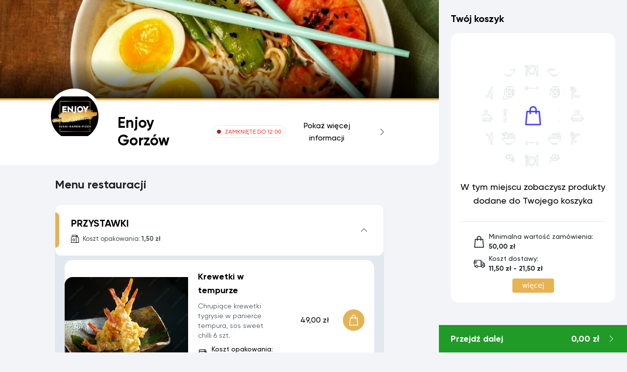

--- FILE ---
content_type: text/html; charset=utf-8
request_url: https://enjoy-gorzow.menu.pl/
body_size: 27493
content:
<!DOCTYPE html>
<html lang='pl-PL'>
<head>
<meta content='text/html; charset=UTF-8' http-equiv='Content-Type'>
<meta charset='UTF-8'>
<meta content='width=device-width, initial-scale=1.0, viewport-fit=cover' name='viewport'>
<meta content='' name='theme-color'>
<meta content='' name='apple-mobile-web-app-status-bar-style'>
<meta content='Sprawdź menu Enjoy Gorzów w mieście Gorzów Wielkopolski i zamawiaj wygodnie online z dostawą lub odbiorem!' name='description'>
<meta content='Enjoy Gorzów - Zamów online' itemprop='name'>
<meta content='Sprawdź menu Enjoy Gorzów w mieście Gorzów Wielkopolski i zamawiaj wygodnie online z dostawą lub odbiorem!' itemprop='description'>
<meta content='restaurant' property='og:type'>
<meta content='Enjoy Gorzów - Gorzów Wielkopolski - Zamów online | Menu.pl' property='og:title'>
<meta content='https://menu-assets.s3.eu-central-1.amazonaws.com/uploads/shop/logo/242/D53722A6-5284-4BC7-97BE-F770CA9CF599.jpeg' property='og:image'>
<meta content='Sprawdź menu Enjoy Gorzów w mieście Gorzów Wielkopolski i zamawiaj wygodnie online z dostawą lub odbiorem!' property='og:description'>
<meta content='Menu.pl' property='og:site_name'>
<meta content='yes' name='mobile-web-app-capable'>
<meta content='yes' name='apple-web-app-capable'>
<link crossorigin='use-credentials' href='/manifest.json' rel='manifest'>
<meta content='#e6b353' name='theme-color'>
<meta content='#e6b353' name='apple-mobile-web-app-status-bar-style'>
<script type='application/ld+json'>
{ "@context": "http://schema.org", "@type": "Restaurant", "name": "Enjoy Gorzów", "description": "", "image": "https://menu-assets.s3.eu-central-1.amazonaws.com/uploads/shop/logo/242/D53722A6-5284-4BC7-97BE-F770CA9CF599.jpeg", "telephone": "451 600 921", "url": "https://enjoy-gorzow.menu.pl", "hasMenu": "https://enjoy-gorzow.menu.pl", "address": { "@type": "PostalAddress", "streetAddress": "Wełniany Rynek 2A", "addressLocality": "Gorzów Wielkopolski", "postalCode": "66-400" } }
</script>
<link href='https://menu-assets.s3.eu-central-1.amazonaws.com/uploads/shop/logo/242/icon_D53722A6-5284-4BC7-97BE-F770CA9CF599.jpeg' rel='icon' type='image/x-icon'>
<link href='/tw-elements2.min.css' rel='stylesheet'>
<link href='https://cdnjs.cloudflare.com/ajax/libs/font-awesome/6.4.0/css/all.min.css' rel='stylesheet'>
<title>Enjoy Gorzów - Gorzów Wielkopolski - Zamów online | Menu.pl</title>
<link rel="stylesheet" href="https://panel.menu.pl/assets/shop-19344ac0db67e519c280bd87946ab9d1d4a86feeab505d3c3cd38ba125317dfb.css" />
<script src="https://panel.menu.pl/assets/shop-16e69e6e73df13069ffb74d8d58066ebe46c792548aaae497571976cec6f7c10.js"></script>
<meta name="csrf-param" content="authenticity_token" />
<meta name="csrf-token" content="je5D2hkba1cimbjS0dYVN1G3wl2nCb3Q8rDh2FEv4RybxYKElgcXSJj5TM3XRqPdWbobt-4IZOdE9iHTzOt8oA" />

<script>(function(h,o,t,j,a,r){h.hj=h.hj||function(){(h.hj.q=h.hj.q||[]).push(arguments)};h._hjSettings={hjid:3316349,hjsv:6};a=o.getElementsByTagName('head')[0];r=o.createElement('script');r.async=1;r.src=t+h._hjSettings.hjid+j+h._hjSettings.hjsv;a.appendChild(r);})(window,document,'https://static.hotjar.com/c/hotjar-','.js?sv=');</script>

<script src="https://panel.menu.pl/assets/tw-elements.umd.min-ee895b55321b031694262f8368aa16ea4896fc587b6a4cc6d73e32d6729f6ab2.js" data-turbolinks-track="reload" type="module"></script>
<script type="module" src="/push-handler.js"></script>
</head>
<body class='min-h-screen bg-background xl:mb-0 overscroll-disabled xl:mr-96' style='--theme-color: #e6b353;'>
<div class='safe-header'></div>
<div class='main-app'><div class='relative min-h-screen overflow-x-hidden'>
<header class='relative flex flex-col'>
<div aria-hidden='true' aria-labelledby='exampleModalScrollableLabel' class='fixed left-0 top-0 hidden h-full w-full overflow-y-hidden overflow-x-hidden outline-none z-[1055]' data-te-modal-init='' id='infoModal' tabindex='-1'>
<div class='relative flex flex-col min-w-300 w-auto h-auto p-6 bg-white rounded-lg lg:mx-64 scrollbar-hide opacity-0 transition-all duration-300 ease-in-out lg:my-12 mw-[500]' data-te-modal-dialog-ref='' id='restaurant_info_modal_content' style='transition-duration:0.3s;min-width:40%;max-height:90vh'>
<div class='flex items-center justify-between mb-8'>
<h1 class='text-xl text-black font-primary-bold'>
Dane o restauracji
</h1>
<button data-te-modal-dismiss>
<img src="https://panel.menu.pl/assets/icons/x-icon-ff681fb725fc91ef99428326d19de22f2d7ba88d7c47a24b376f2eef6fda0dfc.svg" />
</button>
</div>
<div class='relative overflow-y-auto'>
<div class='py-4 space-y-4 border-b border-borderSeparator'>
<h2 class='text-black text-md font-primary-bold'>Adres</h2>
<p class='text-sm text-black font-primary-light'>Wełniany Rynek 2A, Gorzów Wielkopolski</p>
</div>
<div class='py-4 space-y-4 border-b border-borderSeparator'>
<div class='flex space-x-3'>
<h2 class='text-black text-md font-primary-bold'>
Godziny otwarcia
</h2>
</div>
<div class='sm:flex'>
<div class='text-sm text-black font-primary-light mr-10 mb-5'>
<b>Odbiór:</b>
<table>
<tr>
<td>
<small class='text-xs text-black font-primary-light'>Poniedziałek:</small>
</td>
<td style='padding-left:5px;font-size:12px'>
<span class='text-secondaryText font-primary-bold'>
12:00 - 20:30
</span>
</td>
</tr>
<tr>
<td>
<small class='text-xs text-black font-primary-light'>Wtorek:</small>
</td>
<td style='padding-left:5px;font-size:12px'>
<span class='text-secondaryText font-primary-bold'>
12:00 - 20:30
</span>
</td>
</tr>
<tr>
<td>
<small class='text-xs text-black font-primary-light'>Środa:</small>
</td>
<td style='padding-left:5px;font-size:12px'>
<span class='text-secondaryText font-primary-bold'>
10:30 - 20:30
</span>
</td>
</tr>
<tr>
<td>
<small class='text-xs text-black font-primary-light'>Czwartek:</small>
</td>
<td style='padding-left:5px;font-size:12px'>
<span class='text-secondaryText font-primary-bold'>
12:00 - 20:30
</span>
</td>
</tr>
<tr>
<td>
<small class='text-xs text-black font-primary-light'>Piątek:</small>
</td>
<td style='padding-left:5px;font-size:12px'>
<span class='text-secondaryText font-primary-bold'>
12:00 - 21:30
</span>
</td>
</tr>
<tr>
<td>
<small class='text-xs text-black font-primary-light'>Sobota:</small>
</td>
<td style='padding-left:5px;font-size:12px'>
<span class='text-secondaryText font-primary-bold'>
12:00 - 21:30
</span>
</td>
</tr>
<tr>
<td>
<small class='text-xs text-black font-primary-light'>Niedziela:</small>
</td>
<td style='padding-left:5px;font-size:12px'>
<span class='text-secondaryText font-primary-bold'>
12:00 - 20:30
</span>
</td>
</tr>
</table>
</div>
<div class='text-sm text-black font-primary-light'>
<b>Dostawa:</b>
<table>
<tr>
<td>
<small class='text-xs text-black font-primary-light'>Poniedziałek:</small>
</td>
<td style='padding-left:5px;font-size:12px'>
<span class='text-secondaryText font-primary-bold'>
12:00 - 20:30
</span>
</td>
</tr>
<tr>
<td>
<small class='text-xs text-black font-primary-light'>Wtorek:</small>
</td>
<td style='padding-left:5px;font-size:12px'>
<span class='text-secondaryText font-primary-bold'>
12:00 - 20:30
</span>
</td>
</tr>
<tr>
<td>
<small class='text-xs text-black font-primary-light'>Środa:</small>
</td>
<td style='padding-left:5px;font-size:12px'>
<span class='text-secondaryText font-primary-bold'>
12:00 - 20:30
</span>
</td>
</tr>
<tr>
<td>
<small class='text-xs text-black font-primary-light'>Czwartek:</small>
</td>
<td style='padding-left:5px;font-size:12px'>
<span class='text-secondaryText font-primary-bold'>
12:00 - 20:30
</span>
</td>
</tr>
<tr>
<td>
<small class='text-xs text-black font-primary-light'>Piątek:</small>
</td>
<td style='padding-left:5px;font-size:12px'>
<span class='text-secondaryText font-primary-bold'>
12:00 - 21:30
</span>
</td>
</tr>
<tr>
<td>
<small class='text-xs text-black font-primary-light'>Sobota:</small>
</td>
<td style='padding-left:5px;font-size:12px'>
<span class='text-secondaryText font-primary-bold'>
12:00 - 21:30
</span>
</td>
</tr>
<tr>
<td>
<small class='text-xs text-black font-primary-light'>Niedziela:</small>
</td>
<td style='padding-left:5px;font-size:12px'>
<span class='text-secondaryText font-primary-bold'>
12:00 - 20:30
</span>
</td>
</tr>
</table>
</div>
</div>
</div>
<div class='py-4 space-y-4 border-b border-borderSeparator'>
<h2 class='text-black text-md font-primary-bold'>Kontakt</h2>
<div class='flex items-center space-x-2'>
<img class="w-5 h-5" src="https://panel.menu.pl/assets/icons/phone-b1d182a5b63b9e483530faebde2a8b656e5100c24326db62eb9981eb3b21ec4e.svg" />
<p class='text-sm text-secondaryText font-primary-light'>
451 600 921
</p>
</div>
<div class='flex items-center space-x-2'>
<img class="w-5 h-5" src="https://panel.menu.pl/assets/icons/email-2184d9fefe16a11c1a4b41907e160e757255698e97a2285bdf655d2f83eff8a2.svg" />
<p class='text-sm text-secondaryText font-primary-light'>
haho.welnianyrynek@gmail.com
</p>
</div>
</div>
<div class='py-4 space-y-4 border-b border-borderSeparator'>
<h2 class='text-black text-md font-primary-bold'>Minimalna wartość zamówienia</h2>
<div class='flex items-center space-x-2'>
<img class="w-5 h-5" src="https://panel.menu.pl/assets/icons/shopping-bag2-19a3195aebc14d9a90582e52c44b810f0aa01e050a0286146d332ae9e7882f29.svg" />
<div>
<p class='text-sm text-secondaryText font-primary-light'>
50,00 zł
</p>
</div>
</div>
</div>
<div class='py-4 space-y-4 border-b border-borderSeparator'>
<h2 class='text-black text-md font-primary-bold'>Dostawa</h2>
<span class='text-primary' style='font-size: 12px;'>Zależna od dystansu dostawy</span>
<div class='flex items-center space-x-2'>
<img class="w-5 h-5" src="https://panel.menu.pl/assets/icons/courier-delivery-d421598c0b67fa6260da2bf466989486a54d0ccb242ec269a42d660c2669c64f.svg" />
<div>
<p class='text-sm text-secondaryText font-primary-light'>
11,50 zł
<span style='font-size:11px'>(do 5 km)</span>
</p>
<p class='text-sm text-secondaryText font-primary-light'>
16,50 zł
<span style='font-size:11px'>(do 8 km)</span>
</p>
<p class='text-sm text-secondaryText font-primary-light'>
21,50 zł
<span style='font-size:11px'>(do 14 km)</span>
</p>
</div>
</div>
</div>
<div class='py-4 space-y-3 border-b border-borderSeparator'>
<div class='flex items-center space-x-2'>
<h2 class='text-black text-md font-primary-bold'>Dane podmiotu</h2>
</div>
<div class='rounded-lg border border-borderSeparator p-4 space-y-2'>
<p class='text-sm text-black font-primary-bold'>
HA-HO Agnieszka Cidyło Daniel Habas Spółka Cywilna
</p>
<p class='text-sm text-secondaryText font-primary-light'>
Wełniany Rynek 2A Gorzów Wielkopolski
</p>
<p class='text-sm text-secondaryText font-primary-light'>
66-400 Gorzów Wielkopolski
</p>
<p class='text-sm text-secondaryText font-primary-light'>
NIP:
<span class='text-secondaryText font-primary-bold ml-1'>
5993279115
</span>
</p>
</div>
</div>

</div>
</div>
</div>
<div class='fixed top-20 right-0 z-50 flex flex-col w-full h-screen-dvh overflow-y-auto overflow-x-hidden transition-transform translate-x-full bg-white scrollbar-hide' id='infoDrawer' tabindex='-1'>
<div class='sticky top-0 flex items-center py-6 mx-6 bg-white border-b border-borderSeparator'>
<button class='flex items-center space-x-5' data-close-drawer='#infoDrawer' id='restaurant_info_close_mobile'>
<img alt='' class='w-4 h-4' src='./icons/chevron-left.svg'>
<h1 class='text-xl text-black font-primary-bold'>
Dane o restauracji
</h1>
</button>
</div>
<div class='flex-grow px-6 pb-6'>
<div class='py-4 space-y-4 border-b border-borderSeparator'>
<h2 class='text-black text-md font-primary-bold'>Adres</h2>
<p class='text-sm text-black font-primary-light'>Wełniany Rynek 2A, Gorzów Wielkopolski</p>
</div>
<div class='py-4 space-y-4 border-b border-borderSeparator'>
<div class='flex space-x-3'>
<h2 class='text-black text-md font-primary-bold'>
Godziny otwarcia
</h2>
</div>
<div class='sm:flex'>
<div class='text-sm text-black font-primary-light mr-10 mb-5'>
<b>Odbiór:</b>
<table>
<tr>
<td>
<small class='text-xs text-black font-primary-light'>Poniedziałek:</small>
</td>
<td style='padding-left:5px;font-size:12px'>
<span class='text-secondaryText font-primary-bold'>
12:00 - 20:30
</span>
</td>
</tr>
<tr>
<td>
<small class='text-xs text-black font-primary-light'>Wtorek:</small>
</td>
<td style='padding-left:5px;font-size:12px'>
<span class='text-secondaryText font-primary-bold'>
12:00 - 20:30
</span>
</td>
</tr>
<tr>
<td>
<small class='text-xs text-black font-primary-light'>Środa:</small>
</td>
<td style='padding-left:5px;font-size:12px'>
<span class='text-secondaryText font-primary-bold'>
10:30 - 20:30
</span>
</td>
</tr>
<tr>
<td>
<small class='text-xs text-black font-primary-light'>Czwartek:</small>
</td>
<td style='padding-left:5px;font-size:12px'>
<span class='text-secondaryText font-primary-bold'>
12:00 - 20:30
</span>
</td>
</tr>
<tr>
<td>
<small class='text-xs text-black font-primary-light'>Piątek:</small>
</td>
<td style='padding-left:5px;font-size:12px'>
<span class='text-secondaryText font-primary-bold'>
12:00 - 21:30
</span>
</td>
</tr>
<tr>
<td>
<small class='text-xs text-black font-primary-light'>Sobota:</small>
</td>
<td style='padding-left:5px;font-size:12px'>
<span class='text-secondaryText font-primary-bold'>
12:00 - 21:30
</span>
</td>
</tr>
<tr>
<td>
<small class='text-xs text-black font-primary-light'>Niedziela:</small>
</td>
<td style='padding-left:5px;font-size:12px'>
<span class='text-secondaryText font-primary-bold'>
12:00 - 20:30
</span>
</td>
</tr>
</table>
</div>
<div class='text-sm text-black font-primary-light'>
<b>Dostawa:</b>
<table>
<tr>
<td>
<small class='text-xs text-black font-primary-light'>Poniedziałek:</small>
</td>
<td style='padding-left:5px;font-size:12px'>
<span class='text-secondaryText font-primary-bold'>
12:00 - 20:30
</span>
</td>
</tr>
<tr>
<td>
<small class='text-xs text-black font-primary-light'>Wtorek:</small>
</td>
<td style='padding-left:5px;font-size:12px'>
<span class='text-secondaryText font-primary-bold'>
12:00 - 20:30
</span>
</td>
</tr>
<tr>
<td>
<small class='text-xs text-black font-primary-light'>Środa:</small>
</td>
<td style='padding-left:5px;font-size:12px'>
<span class='text-secondaryText font-primary-bold'>
12:00 - 20:30
</span>
</td>
</tr>
<tr>
<td>
<small class='text-xs text-black font-primary-light'>Czwartek:</small>
</td>
<td style='padding-left:5px;font-size:12px'>
<span class='text-secondaryText font-primary-bold'>
12:00 - 20:30
</span>
</td>
</tr>
<tr>
<td>
<small class='text-xs text-black font-primary-light'>Piątek:</small>
</td>
<td style='padding-left:5px;font-size:12px'>
<span class='text-secondaryText font-primary-bold'>
12:00 - 21:30
</span>
</td>
</tr>
<tr>
<td>
<small class='text-xs text-black font-primary-light'>Sobota:</small>
</td>
<td style='padding-left:5px;font-size:12px'>
<span class='text-secondaryText font-primary-bold'>
12:00 - 21:30
</span>
</td>
</tr>
<tr>
<td>
<small class='text-xs text-black font-primary-light'>Niedziela:</small>
</td>
<td style='padding-left:5px;font-size:12px'>
<span class='text-secondaryText font-primary-bold'>
12:00 - 20:30
</span>
</td>
</tr>
</table>
</div>
</div>
</div>
<div class='py-4 space-y-4 border-b border-borderSeparator'>
<h2 class='text-black text-md font-primary-bold'>Kontakt</h2>
<div class='flex items-center space-x-2'>
<img class="w-5 h-5" src="https://panel.menu.pl/assets/icons/phone-b1d182a5b63b9e483530faebde2a8b656e5100c24326db62eb9981eb3b21ec4e.svg" />
<p class='text-sm text-secondaryText font-primary-light'>
451 600 921
</p>
</div>
<div class='flex items-center space-x-2'>
<img class="w-5 h-5" src="https://panel.menu.pl/assets/icons/email-2184d9fefe16a11c1a4b41907e160e757255698e97a2285bdf655d2f83eff8a2.svg" />
<p class='text-sm text-secondaryText font-primary-light'>
haho.welnianyrynek@gmail.com
</p>
</div>
</div>
<div class='py-4 space-y-4 border-b border-borderSeparator'>
<h2 class='text-black text-md font-primary-bold'>Minimalna wartość zamówienia</h2>
<div class='flex items-center space-x-2'>
<img class="w-5 h-5" src="https://panel.menu.pl/assets/icons/shopping-bag2-19a3195aebc14d9a90582e52c44b810f0aa01e050a0286146d332ae9e7882f29.svg" />
<div>
<p class='text-sm text-secondaryText font-primary-light'>
50,00 zł
</p>
</div>
</div>
</div>
<div class='py-4 space-y-4 border-b border-borderSeparator'>
<h2 class='text-black text-md font-primary-bold'>Dostawa</h2>
<span class='text-primary' style='font-size: 12px;'>Zależna od dystansu dostawy</span>
<div class='flex items-center space-x-2'>
<img class="w-5 h-5" src="https://panel.menu.pl/assets/icons/courier-delivery-d421598c0b67fa6260da2bf466989486a54d0ccb242ec269a42d660c2669c64f.svg" />
<div>
<p class='text-sm text-secondaryText font-primary-light'>
11,50 zł
<span style='font-size:11px'>(do 5 km)</span>
</p>
<p class='text-sm text-secondaryText font-primary-light'>
16,50 zł
<span style='font-size:11px'>(do 8 km)</span>
</p>
<p class='text-sm text-secondaryText font-primary-light'>
21,50 zł
<span style='font-size:11px'>(do 14 km)</span>
</p>
</div>
</div>
</div>
<div class='py-4 space-y-3 border-b border-borderSeparator'>
<div class='flex items-center space-x-2'>
<h2 class='text-black text-md font-primary-bold'>Dane podmiotu</h2>
</div>
<div class='rounded-lg border border-borderSeparator p-4 space-y-2'>
<p class='text-sm text-black font-primary-bold'>
HA-HO Agnieszka Cidyło Daniel Habas Spółka Cywilna
</p>
<p class='text-sm text-secondaryText font-primary-light'>
Wełniany Rynek 2A Gorzów Wielkopolski
</p>
<p class='text-sm text-secondaryText font-primary-light'>
66-400 Gorzów Wielkopolski
</p>
<p class='text-sm text-secondaryText font-primary-light'>
NIP:
<span class='text-secondaryText font-primary-bold ml-1'>
5993279115
</span>
</p>
</div>
</div>

</div>
</div>

<div class='relative'>
<img alt='' class='object-cover w-full h-44 lg:h-100' src='https://menu-assets.s3.eu-central-1.amazonaws.com/uploads/shop/background/242/thumb_E61856AC-BBE8-4D1E-9596-DE207C06F47F.jpeg'>
<div class='absolute inset-0 overflow-hidden'>
<div class='absolute inset-x-0 bottom-0 h-20 opacity-80 bg-gradient-to-t from-black'></div>
</div>
</div>

<div class='absolute flex items-center justify-center space-x-2 top-3 lg:top-5 left-6 lg:left-28' id='social_buttons'>
</div>

<div class='relative flex flex-col items-center justify-center bg-white border-t-4 lg:pl-60 lg:pr-28 border-primary lg:rounded-br-2xl' id='header_content_container'>
<div class='flex flex-col w-full lg:relative lg:flex-row lg:justify-between lg:items-center pt-7 lg:pb-2' id='header_top'>
<div class='absolute flex items-center justify-center bg-white rounded-full w-18 lg:w-28 h-18 lg:h-28 -top-20 lg:-top-6 left-6 lg:-left-36 border-borderSeparator' id='restaurant_logo' style='background-color:'>
<a href="https://enjoy-gorzow.menu.pl"><img alt='Enjoy Gorzów' class='object-contain' src='https://menu-assets.s3.eu-central-1.amazonaws.com/uploads/shop/logo/242/thumb_D53722A6-5284-4BC7-97BE-F770CA9CF599.png' style='border-radius:100%;width:97px;height:97px'>
</a></div>

<div class='flex flex-col items-start px-5 lg:px-0' id='header_top_left'>
<div class='flex items-center space-x-2'>
<h1 class='text-3xl text-black font-primary-bold'>Enjoy Gorzów</h1>
<div class='flex items-center p-1 px-2 space-x-2 border rounded-full border-borderSeparator'>
<div class='w-2 h-2 rounded-full bg-canceled'></div>
<p class='text-xs uppercase text-errorMenu font-primary-medium' style='white-space: nowrap;'>
zamknięte
do 12:00
</p>
</div>
</div>

<p class='text-sm font-primary-medium text-secondaryText'>

</p>
</div>
<a class='flex items-center lg:hidden mt-4' href='#infoDrawer'>
<button class='flex items-center justify-between w-full px-5 py-2 text-black border-t lg:hidden lg:space-x-6 font-primary-medium lg:border-0 border-borderSeparator lg:px-0 lg:pt-0 lg:mt-0' data-open-drawer='#infoDrawer'>
<p>Pokaż więcej informacji</p>
<img src="https://panel.menu.pl/assets/icons/chevron-right-b4630d0e929837276ced33be28b8f65626c434e2895505ea31c3e77b41444b6d.svg" />
</button>
</a>
<button class='items-center justify-between hidden space-x-6 text-black lg:flex font-primary-medium' data-te-target='#infoModal' data-te-toggle='modal'>
<p>Pokaż więcej informacji</p>
<img src="https://panel.menu.pl/assets/icons/chevron-right-b4630d0e929837276ced33be28b8f65626c434e2895505ea31c3e77b41444b6d.svg" />
</button>

</div>
<div class='flex justify-between w-full lg:items-center lg:py-3' id='header_bottom'>
<div class='flex flex-1 lg:flex-none lg:space-x-5' id='header_bottom_left'>

</div>

</div>
</div>




</header>
<div class='checkoutButton'>
<form class="button_to" method="get" action="/koszyk"><button class="fixed bottom-0 right-0 z-20 items-center justify-between hidden px-6 h-14 transition-all xl:flex w-96 bg-successMenu hover:bg-green-700" data-disable-with="&lt;div class=&quot;flex flex-1 justify-center items-center&quot;&gt;&lt;div class=&quot;text-white inline-block h-6 w-6 animate-spin rounded-full border-4 border-solid border-current border-r-transparent align-[-0.125em] motion-reduce:animate-[spin_1.5s_linear_infinite]&quot; role=&quot;status&quot;&gt;&lt;/div&gt;&lt;/div&gt;" type="submit"><p class='text-lg text-white font-primary-bold'>Przejdź dalej</p>
<div class='flex items-center space-x-4'>
<p class='text-lg text-white font-primary-bold'>0,00 zł</p>
<img class="w-4 h-4" src="https://panel.menu.pl/assets/icons/chevron-right-white-520d0c8017b39718bb80f39d8606921fc66d0b5df98a392895c3dafa52453fef.svg" />
</div>
</button></form><a href='#mobileBasketDrawer'>
<button class='fixed bottom-0 bottom-safe-area z-10 flex items-center justify-between w-full h-16 px-6 transition-all cursor-pointer xl:hidden bg-successMenu hover:bg-green-700 hidden' data-js-checkout-mobile data-open-drawer='#mobileBasketDrawer'>
<p class='text-lg text-white font-primary-bold'>Twój koszyk</p>
<div class='flex items-center space-x-4'>
<p class='text-lg text-white font-primary-bold'>0,00 zł</p>
<img class="w-4 h-4" src="https://panel.menu.pl/assets/icons/chevron-right-white-520d0c8017b39718bb80f39d8606921fc66d0b5df98a392895c3dafa52453fef.svg" />
</div>
</button>
</a>
</div>
<script>
  $('body').removeClass('mb-16')
</script>

<div aria-hidden='true' aria-labelledby='exampleModalScrollableLabel' class='fixed left-0 top-10 hidden h-full w-full overflow-y-auto overflow-x-hidden outline-none z-[1055]' data-te-modal-init='' id='orderNotesModal' tabindex='-1'>
<div class='relative flex flex-col min-w-300 w-auto h-auto p-6 bg-white rounded-lg lg:mx-64 scrollbar-hide opacity-0 transition-all duration-300 ease-in-out lg:my-12 mw-[500]' data-te-modal-dialog-ref style='min-width:40%'>
<div class='flex items-center justify-between mb-8 space-x-6'>
<h1 class='text-xl text-black font-primary-bold'>
Uwagi do zamówienia
</h1>
<button data-te-modal-dismiss>
<img src="https://panel.menu.pl/assets/icons/x-icon-ff681fb725fc91ef99428326d19de22f2d7ba88d7c47a24b376f2eef6fda0dfc.svg" />
</button>
</div>
<form class="simple_form new_basket" id="dishForm" novalidate="novalidate" action="/koszyk/update_order_notes" accept-charset="UTF-8" data-remote="true" method="post"><input type="hidden" name="_method" value="put" autocomplete="off" /><div class="form-group text optional basket_order_note"><textarea class="form-control text optional w-full mb-3 p-3 text-sm text-black rounded-md focus:ring-0 border-borderSeparator focus:border-primary font-primary-medium" rows="4" name="basket[order_note]" id="basket_order_note">
</textarea></div>
<button class='w-full flex items-center justify-center py-3 transition-all rounded-full bg-primary hover:bg-primary/90' data-disable-with='&lt;div class=&quot;text-white inline-block h-6 w-6 animate-spin rounded-full border-4 border-solid border-current border-r-transparent align-[-0.125em] motion-reduce:animate-[spin_1.5s_linear_infinite]&quot; role=&quot;status&quot;&gt;&lt;/div&gt;' type='submit'>
<p class='text-base text-white font-primary-regular'>Zapisz</p>
</button>
</form></div>
</div>
<div id='basketAside'>
<aside class='fixed top-0 right-0 flex-col hidden h-screen overflow-y-hidden xl:flex w-96 bg-background scrollbar-hide' id='basket_desktop'>
<div class='relative flex flex-col w-full p-6 pb-64 overflow-y-auto space-y-4 scrollbar-hide' id='basket_desktop_container'>
<h2 class='text-xl text-black font-primary-bold'>Twój koszyk</h2>
<div class='flex flex-col items-center justify-center w-full my-4 bg-white rounded-2xl'>
<img class="mt-16 h-52 w-52" src="https://panel.menu.pl/assets/img/basket_image-883a1fb7fe793245c0920b3c82cb3bc78be48836dcb50d05550a4639a56ff362.png" />
<div class='mx-5 border-b border-borderSeparator py-7'>
<h3 class='text-lg text-center text-black font-primary-medium'>
W tym miejscu zobaczysz produkty dodane do Twojego koszyka
</h3>
</div>
<a data-te-toggle="modal" data-te-target="#infoModal" href="#"><div class='flex flex-col py-5 space-y-1 px-7'>
<div class='flex items-center space-x-2'>
<img class="w-6 h-6" src="https://panel.menu.pl/assets/icons/shopping-bag-9243150bd2b2f6e12859c8d3d8ed3262ce3503f208641d60a49e861f483ad50e.svg" />
<p class='text-sm text-primaryText font-primary-medium'>
Minimalna wartość zamówienia:
<br>
<span class='font-primary-bold'>
50,00 zł
</span>
</p>
</div>
<div class='flex items-center space-x-2'>
<img class="w-6 h-6" src="https://panel.menu.pl/assets/icons/express-delivery2-34098e4cf9dd07a01788137717a284c87bfbda5e4f7577a356fbdc52b6f16194.svg" />
<p class='text-sm text-primaryText font-primary-medium'>
Koszt dostawy:
<br>
<span class='font-primary-bold'>
11,50 zł
 - 21,50 zł
</span>
</p>
</div>
<div class='text-center bg-primary text-white d-inline py-1 px-5 rounded' style='font-size:14px;max-width:100px;margin-top:10px;align-self:center;'>więcej</div>
</div>
</a></div>

</div>
</aside>
<div class='fixed top-0 right-0 z-40 flex flex-col w-full h-screen-dvh overflow-y-auto transition-transform translate-x-full scrollbar-hide bg-background' id='mobileBasketDrawer'>
<div class='safe-header'></div>
<div class='flex-grow'>
<div class='relative flex items-center justify-center p-6 bg-white'>
<button class='absolute left-6' data-close-drawer='#mobileBasketDrawer'>
<img class="w-4 h-4" src="https://panel.menu.pl/assets/icons/chevron-left-22833a601cc1e24fdd8bba9eaffaf5c63aa6fcfab8c406326dd74fa4ccb81172.svg" />
</button>
<h1 class='text-xl text-black font-primary-bold text-overflow'>Enjoy Gorzów</h1>
</div>
<div class='flex flex-col p-6 mb-20 space-y-4'>
<h2 class='text-xl text-black font-primary-bold'>Twój koszyk</h2>
<div class='flex flex-col items-center justify-center w-full my-4 bg-white rounded-2xl'>
<img class="mt-16 h-52 w-52" src="https://panel.menu.pl/assets/img/basket_image-883a1fb7fe793245c0920b3c82cb3bc78be48836dcb50d05550a4639a56ff362.png" />
<div class='mx-5 border-b border-borderSeparator py-7'>
<h3 class='text-lg text-center text-black font-primary-medium'>
W tym miejscu zobaczysz produkty dodane do Twojego koszyka
</h3>
</div>
<a data-te-toggle="modal" data-te-target="#infoModal" href="#"><div class='flex flex-col py-5 space-y-1 px-7'>
<div class='flex items-center space-x-2'>
<img class="w-6 h-6" src="https://panel.menu.pl/assets/icons/shopping-bag-9243150bd2b2f6e12859c8d3d8ed3262ce3503f208641d60a49e861f483ad50e.svg" />
<p class='text-sm text-primaryText font-primary-medium'>
Minimalna wartość zamówienia:
<br>
<span class='font-primary-bold'>
50,00 zł
</span>
</p>
</div>
<div class='flex items-center space-x-2'>
<img class="w-6 h-6" src="https://panel.menu.pl/assets/icons/express-delivery2-34098e4cf9dd07a01788137717a284c87bfbda5e4f7577a356fbdc52b6f16194.svg" />
<p class='text-sm text-primaryText font-primary-medium'>
Koszt dostawy:
<br>
<span class='font-primary-bold'>
11,50 zł
 - 21,50 zł
</span>
</p>
</div>
<div class='text-center bg-primary text-white d-inline py-1 px-5 rounded' style='font-size:14px;max-width:100px;margin-top:10px;align-self:center;'>więcej</div>
</div>
</a></div>

<div class='mt-4 mb-6' data-close-drawer='#mobileBasketDrawer' id='add_more_items_mobile'>
<button class='flex flex-row items-center space-x-3'>
<div class='flex items-center justify-center w-8 h-8 border rounded-full border-successMenu'>
<img src="https://panel.menu.pl/assets/icons/plus-b8f69ef5812319ef9e6a5823897de2cd74765e313dcf7b4f85374ae2eda3d9f0.svg" />
</div>
<p class='text-base font-primary-bold text-successMenu'>
Dodaj więcej
</p>
</button>
</div>
<h2 class='mt-6 text-xl text-black font-primary-bold'>
Uwagi do zamówienia
</h2>
<div class='mt-4' id='add_order_comments_desktop'>
<button class='flex flex-row items-center space-x-3' data-te-target='#orderNotesModal' data-te-toggle='modal'>
<div class='flex items-center justify-center w-8 h-8 border rounded-full border-successMenu'>
<img src="https://panel.menu.pl/assets/icons/plus-b8f69ef5812319ef9e6a5823897de2cd74765e313dcf7b4f85374ae2eda3d9f0.svg" />
</div>
<p class='text-base font-primary-bold text-successMenu'>Dodaj</p>
</button>
</div>
</div>
</div>
<div class='sticky bottom-0 bottom-safe-area'>
<form class="button_to" method="get" action="/koszyk"><button id="confirm_order_mobile" class="flex items-center justify-between w-full h-16 px-6 transition-all mt-14 bg-successMenu p-7 hover:bg-green-700" data-disable-with="&lt;div class=&quot;flex flex-1 justify-center items-center&quot;&gt;&lt;div class=&quot;text-white inline-block h-6 w-6 animate-spin rounded-full border-4 border-solid border-current border-r-transparent align-[-0.125em] motion-reduce:animate-[spin_1.5s_linear_infinite]&quot; role=&quot;status&quot;&gt;&lt;/div&gt;&lt;/div&gt;" type="submit"><p class='text-lg text-white font-primary-bold'>Przejdź dalej</p>
<div class='flex items-center space-x-4'>
<p class='text-lg text-white font-primary-bold'>0,00 zł</p>
<img class="w-4 h-4" src="https://panel.menu.pl/assets/icons/chevron-right-white-520d0c8017b39718bb80f39d8606921fc66d0b5df98a392895c3dafa52453fef.svg" />
</div>
</button></form></div>
<div class='safe-footer'></div>
</div>
</div>

<div class='pb-56 lg:px-28' id='content_wrapper'>
<h1 class='px-4 my-5 text-2xl text-primaryText font-primary-bold lg:px-0 lg:my-6'>
Menu restauracji
</h1>
<div class='mx-4 lg:mx-0' data-accordion='open' data-active-classes='text-xl' data-inactive-classes='text-xl' id='categories'>
<div class='flex flex-col z-0 mb-5'>
<button class='relative w-full px-5 py-3 -mb-3 bg-white border border-borderSeparator lg:px-8 lg:py-6 rounded-xl peer-checked:rounded-xl focus:bg-white' data-js-collapse='#category-2448'>
<div class='absolute left-0 w-1 lg:w-2 rounded-r-full bg-primary top-4 bottom-4'></div>
<div class='flex items-center justify-between'>
<div class='block min-w-0 text-left'>
<h2 class='text-xl text-black font-primary-bold text-left'>
PRZYSTAWKI
</h2>
<p class='category-description truncate mr-1'>

</p>
<div class='flex items-center space-x-2 mt-2 category-package'>
<img class="w-4 h-4" src="https://panel.menu.pl/assets/icons/paper-bag-994eeff52a9365dc535292d2f49e8053c7922b9562ebc9f0f0ff6c13432d1278.svg" />
<p class='font-primary-medium'>
Koszt opakowania:
<span class='font-primary-bold whitespace-nowrap'>1,50 zł</span>
</p>
</div>
</div>
<div class='flex overflow-hidden shrink-0'>
<img class="w-4 h-4 arrow transition-all rotate-0" src="https://panel.menu.pl/assets/icons/chevron-down_black-be21937b539af023ead9ae1d8635ef50cec6726c22b4f78bc5757b407f6a6171.svg" />
</div>
</div>
</button>
<div class='pt-3 pb-6 rounded-b-xl bg-borderSeparator hidden' id='category-2448'>
<a class="hidden" data-js-dish-trigger="true" data-basket-aside-update="true" data-remote="true" rel="nofollow" data-method="post" href="/enjoy-gorzow/koszyk/produkt?item%5Bdish_id%5D=20192">trigger</a>
<div class='flex flex-col flex-1 mt-2 bg-white lg:flex-row lg:items-center rounded-2xl lg:mx-5 mx-3' data-dish-wrapper>
<img class="object-cover h-44 wide-dish rounded-t-2xl lg:rounded-tr-none lg:rounded-l-2xl" src="https://menu-assets.s3.eu-central-1.amazonaws.com/uploads/menu_card/dish/image/20192/wide_16F83A7B-1041-4A8F-8AEA-5CFC6D2C9ADC.jpeg" />
<div class='flex flex-col flex-1 p-5 lg:flex-row lg:justify-between'>
<div class='border-b lg:border-none border-borderSeparator pb-3'>
<div class='flex items-center space-x-2'>
<h3 class='text-lg text-black font-primary-bold'>
Krewetki w tempurze
</h3>
</div>
<div class='relative'>
<p class='text-sm text-secondaryText font-primary-regular whitespace-pre-line line-clamp-4 lg:line-clamp-none mt-2 inline' data-js-dish-description style='display: -webkit-box;'>Chrupiące krewetki tygrysie w panierce tempura, sos sweet chilli 6 szt.</p>
<div class='hidden w-full h-12 bottom-0 bg-gradient-to-t from-white lg:hidden' data-js-dish-description-overlay></div>
</div>
<div class='flex items-center space-x-2 mt-2'>
<img class="w-5 h-5" src="https://panel.menu.pl/assets/icons/paper-bag-994eeff52a9365dc535292d2f49e8053c7922b9562ebc9f0f0ff6c13432d1278.svg" />
<p class='text-sm text-black font-primary-medium'>
Koszt opakowania:
<span class='font-primary-bold whitespace-nowrap'>2,50 zł</span>
</p>
</div>
</div>
<div class='flex items-center justify-between py-2 lg:space-x-7 lg:pl-12'>
<p class='text-black text-md font-primary-medium whitespace-nowrap'>
49,00 zł
</p>
<button class='flex items-center justify-center transition-all rounded-full bg-primary h-11 w-11 hover:bg-primary/90'>
<img class="w-5 h-6" src="https://panel.menu.pl/assets/icons/shopping_bag3-9e7e44a33d82053410ec6d738d96166315d698fd242eba12cc67e129db835efc.svg" />
</button>
</div>

</div>
</div>
<a class="hidden" data-js-dish-trigger="true" data-basket-aside-update="true" data-remote="true" rel="nofollow" data-method="post" href="/enjoy-gorzow/koszyk/produkt?item%5Bdish_id%5D=20193">trigger</a>
<div class='flex flex-col flex-1 mt-2 bg-white lg:flex-row lg:items-center rounded-2xl lg:mx-5 mx-3' data-dish-wrapper>
<img class="object-cover h-44 wide-dish rounded-t-2xl lg:rounded-tr-none lg:rounded-l-2xl" src="https://menu-assets.s3.eu-central-1.amazonaws.com/uploads/menu_card/dish/image/20193/wide_B239860C-DB8C-4FAF-A7A1-9A9D07A9ACAC.jpeg" />
<div class='flex flex-col flex-1 p-5 lg:flex-row lg:justify-between'>
<div class='border-b lg:border-none border-borderSeparator pb-3'>
<div class='flex items-center space-x-2'>
<h3 class='text-lg text-black font-primary-bold'>
Kalmary w tempurze
</h3>
</div>
<div class='relative'>
<p class='text-sm text-secondaryText font-primary-regular whitespace-pre-line line-clamp-4 lg:line-clamp-none mt-2 inline' data-js-dish-description style='display: -webkit-box;'>Chrupiące krążki kalmara w panierce tempura, sos aioli  6 szt.</p>
<div class='hidden w-full h-12 bottom-0 bg-gradient-to-t from-white lg:hidden' data-js-dish-description-overlay></div>
</div>
<div class='flex items-center space-x-2 mt-2'>
<img class="w-5 h-5" src="https://panel.menu.pl/assets/icons/paper-bag-994eeff52a9365dc535292d2f49e8053c7922b9562ebc9f0f0ff6c13432d1278.svg" />
<p class='text-sm text-black font-primary-medium'>
Koszt opakowania:
<span class='font-primary-bold whitespace-nowrap'>2,50 zł</span>
</p>
</div>
</div>
<div class='flex items-center justify-between py-2 lg:space-x-7 lg:pl-12'>
<p class='text-black text-md font-primary-medium whitespace-nowrap'>
32,00 zł
</p>
<button class='flex items-center justify-center transition-all rounded-full bg-primary h-11 w-11 hover:bg-primary/90'>
<img class="w-5 h-6" src="https://panel.menu.pl/assets/icons/shopping_bag3-9e7e44a33d82053410ec6d738d96166315d698fd242eba12cc67e129db835efc.svg" />
</button>
</div>

</div>
</div>
<a class="hidden" data-js-dish-trigger="true" data-basket-aside-update="true" data-remote="true" rel="nofollow" data-method="post" href="/enjoy-gorzow/koszyk/produkt?item%5Bdish_id%5D=20194">trigger</a>
<div class='flex flex-col flex-1 mt-2 bg-white lg:flex-row lg:items-center rounded-2xl lg:mx-5 mx-3' data-dish-wrapper>
<img class="object-cover h-44 wide-dish rounded-t-2xl lg:rounded-tr-none lg:rounded-l-2xl" src="https://menu-assets.s3.eu-central-1.amazonaws.com/uploads/menu_card/dish/image/20194/wide_C6062D39-608E-4EC1-890A-2C2049537E76.jpeg" />
<div class='flex flex-col flex-1 p-5 lg:flex-row lg:justify-between'>
<div class='border-b lg:border-none border-borderSeparator pb-3'>
<div class='flex items-center space-x-2'>
<h3 class='text-lg text-black font-primary-bold'>
Warzywa w tempurze
</h3>
</div>
<div class='relative'>
<p class='text-sm text-secondaryText font-primary-regular whitespace-pre-line line-clamp-4 lg:line-clamp-none mt-2 inline' data-js-dish-description style='display: -webkit-box;'>Tykwa, cukinia, brokuł, pieczarki w panierce tempura, sos spicy mayo 8 szt.</p>
<div class='hidden w-full h-12 bottom-0 bg-gradient-to-t from-white lg:hidden' data-js-dish-description-overlay></div>
</div>
<div class='flex items-center space-x-2 mt-2'>
<img class="w-5 h-5" src="https://panel.menu.pl/assets/icons/paper-bag-994eeff52a9365dc535292d2f49e8053c7922b9562ebc9f0f0ff6c13432d1278.svg" />
<p class='text-sm text-black font-primary-medium'>
Koszt opakowania:
<span class='font-primary-bold whitespace-nowrap'>2,50 zł</span>
</p>
</div>
</div>
<div class='flex items-center justify-between py-2 lg:space-x-7 lg:pl-12'>
<p class='text-black text-md font-primary-medium whitespace-nowrap'>
28,00 zł
</p>
<button class='flex items-center justify-center transition-all rounded-full bg-primary h-11 w-11 hover:bg-primary/90'>
<img class="w-5 h-6" src="https://panel.menu.pl/assets/icons/shopping_bag3-9e7e44a33d82053410ec6d738d96166315d698fd242eba12cc67e129db835efc.svg" />
</button>
</div>

</div>
</div>
<a class="hidden" data-js-dish-trigger="true" data-basket-aside-update="true" data-remote="true" rel="nofollow" data-method="post" href="/enjoy-gorzow/koszyk/produkt?item%5Bdish_id%5D=20195">trigger</a>
<div class='flex flex-col flex-1 mt-2 bg-white lg:flex-row lg:items-center rounded-2xl lg:mx-5 mx-3' data-dish-wrapper>
<img class="object-cover h-44 wide-dish rounded-t-2xl lg:rounded-tr-none lg:rounded-l-2xl" src="https://menu-assets.s3.eu-central-1.amazonaws.com/uploads/menu_card/dish/image/20195/wide_0F8FD91F-D056-469A-87F9-5A08E4F9BFE7.jpeg" />
<div class='flex flex-col flex-1 p-5 lg:flex-row lg:justify-between'>
<div class='border-b lg:border-none border-borderSeparator pb-3'>
<div class='flex items-center space-x-2'>
<h3 class='text-lg text-black font-primary-bold'>
Stripsy z kurczaka
</h3>
</div>
<div class='relative'>
<p class='text-sm text-secondaryText font-primary-regular whitespace-pre-line line-clamp-4 lg:line-clamp-none mt-2 inline' data-js-dish-description style='display: -webkit-box;'>Pierś z kurczaka w chrupiącej panierce, ketchup 3 szt.</p>
<div class='hidden w-full h-12 bottom-0 bg-gradient-to-t from-white lg:hidden' data-js-dish-description-overlay></div>
</div>
<div class='flex items-center space-x-2 mt-2'>
<img class="w-5 h-5" src="https://panel.menu.pl/assets/icons/paper-bag-994eeff52a9365dc535292d2f49e8053c7922b9562ebc9f0f0ff6c13432d1278.svg" />
<p class='text-sm text-black font-primary-medium'>
Koszt opakowania:
<span class='font-primary-bold whitespace-nowrap'>2,50 zł</span>
</p>
</div>
</div>
<div class='flex items-center justify-between py-2 lg:space-x-7 lg:pl-12'>
<p class='text-black text-md font-primary-medium whitespace-nowrap'>
29,00 zł
</p>
<button class='flex items-center justify-center transition-all rounded-full bg-primary h-11 w-11 hover:bg-primary/90'>
<img class="w-5 h-6" src="https://panel.menu.pl/assets/icons/shopping_bag3-9e7e44a33d82053410ec6d738d96166315d698fd242eba12cc67e129db835efc.svg" />
</button>
</div>

</div>
</div>
<a class="hidden" data-js-dish-trigger="true" data-basket-aside-update="true" data-remote="true" rel="nofollow" data-method="post" href="/enjoy-gorzow/koszyk/produkt?item%5Bdish_id%5D=20197">trigger</a>
<div class='flex flex-col flex-1 mt-2 bg-white lg:flex-row lg:items-center rounded-2xl lg:mx-5 mx-3' data-dish-wrapper>
<img class="object-cover h-44 wide-dish rounded-t-2xl lg:rounded-tr-none lg:rounded-l-2xl" src="https://menu-assets.s3.eu-central-1.amazonaws.com/uploads/menu_card/dish/image/20197/wide_mozzarella-sticks.jpg" />
<div class='flex flex-col flex-1 p-5 lg:flex-row lg:justify-between'>
<div class='border-b lg:border-none border-borderSeparator pb-3'>
<div class='flex items-center space-x-2'>
<h3 class='text-lg text-black font-primary-bold'>
Mozarella
</h3>
</div>
<div class='relative'>
<p class='text-sm text-secondaryText font-primary-regular whitespace-pre-line line-clamp-4 lg:line-clamp-none mt-2 inline' data-js-dish-description style='display: -webkit-box;'>Paluszki z mozzarelli w chrupiącej panierce, 5 szt sos żurawinowy</p>
<div class='hidden w-full h-12 bottom-0 bg-gradient-to-t from-white lg:hidden' data-js-dish-description-overlay></div>
</div>
<div class='flex items-center space-x-2 mt-2'>
<img class="w-5 h-5" src="https://panel.menu.pl/assets/icons/paper-bag-994eeff52a9365dc535292d2f49e8053c7922b9562ebc9f0f0ff6c13432d1278.svg" />
<p class='text-sm text-black font-primary-medium'>
Koszt opakowania:
<span class='font-primary-bold whitespace-nowrap'>2,50 zł</span>
</p>
</div>
</div>
<div class='flex items-center justify-between py-2 lg:space-x-7 lg:pl-12'>
<p class='text-black text-md font-primary-medium whitespace-nowrap'>
23,00 zł
</p>
<button class='flex items-center justify-center transition-all rounded-full bg-primary h-11 w-11 hover:bg-primary/90'>
<img class="w-5 h-6" src="https://panel.menu.pl/assets/icons/shopping_bag3-9e7e44a33d82053410ec6d738d96166315d698fd242eba12cc67e129db835efc.svg" />
</button>
</div>

</div>
</div>
<a class="hidden" data-js-dish-trigger="true" data-basket-aside-update="true" data-remote="true" rel="nofollow" data-method="post" href="/enjoy-gorzow/koszyk/produkt?item%5Bdish_id%5D=20200">trigger</a>
<div class='flex flex-col flex-1 mt-2 bg-white lg:flex-row lg:items-center rounded-2xl lg:mx-5 mx-3' data-dish-wrapper>
<img class="object-cover h-44 wide-dish rounded-t-2xl lg:rounded-tr-none lg:rounded-l-2xl" src="https://menu-assets.s3.eu-central-1.amazonaws.com/uploads/menu_card/dish/image/20200/wide_E42494DB-D622-42E6-BA60-8CBB2CE20F23.jpeg" />
<div class='flex flex-col flex-1 p-5 lg:flex-row lg:justify-between'>
<div class='border-b lg:border-none border-borderSeparator pb-3'>
<div class='flex items-center space-x-2'>
<h3 class='text-lg text-black font-primary-bold'>
Edamaki
</h3>
</div>
<div class='relative'>
<p class='text-sm text-secondaryText font-primary-regular whitespace-pre-line line-clamp-4 lg:line-clamp-none mt-2 inline' data-js-dish-description style='display: -webkit-box;'>Sajgonki wege z młodą soją, sos sweet chilli 3szt</p>
<div class='hidden w-full h-12 bottom-0 bg-gradient-to-t from-white lg:hidden' data-js-dish-description-overlay></div>
</div>
<div class='flex items-center space-x-2 mt-2'>
<img class="w-5 h-5" src="https://panel.menu.pl/assets/icons/paper-bag-994eeff52a9365dc535292d2f49e8053c7922b9562ebc9f0f0ff6c13432d1278.svg" />
<p class='text-sm text-black font-primary-medium'>
Koszt opakowania:
<span class='font-primary-bold whitespace-nowrap'>2,50 zł</span>
</p>
</div>
</div>
<div class='flex items-center justify-between py-2 lg:space-x-7 lg:pl-12'>
<p class='text-black text-md font-primary-medium whitespace-nowrap'>
21,00 zł
</p>
<button class='flex items-center justify-center transition-all rounded-full bg-primary h-11 w-11 hover:bg-primary/90'>
<img class="w-5 h-6" src="https://panel.menu.pl/assets/icons/shopping_bag3-9e7e44a33d82053410ec6d738d96166315d698fd242eba12cc67e129db835efc.svg" />
</button>
</div>

</div>
</div>
<a class="hidden" data-js-dish-trigger="true" data-basket-aside-update="true" data-remote="true" rel="nofollow" data-method="post" href="/enjoy-gorzow/koszyk/produkt?item%5Bdish_id%5D=20201">trigger</a>
<div class='flex flex-col flex-1 mt-2 bg-white lg:flex-row lg:items-center rounded-2xl lg:mx-5 mx-3' data-dish-wrapper>
<img class="object-cover h-44 wide-dish rounded-t-2xl lg:rounded-tr-none lg:rounded-l-2xl" src="https://menu-assets.s3.eu-central-1.amazonaws.com/uploads/menu_card/dish/image/20201/wide_pobrane.jpeg.jpg" />
<div class='flex flex-col flex-1 p-5 lg:flex-row lg:justify-between'>
<div class='border-b lg:border-none border-borderSeparator pb-3'>
<div class='flex items-center space-x-2'>
<h3 class='text-lg text-black font-primary-bold'>
Frytki
</h3>
</div>
<div class='relative'>
<p class='text-sm text-secondaryText font-primary-regular whitespace-pre-line line-clamp-4 lg:line-clamp-none mt-2 inline' data-js-dish-description style='display: -webkit-box;'>frytki, ketchup</p>
<div class='hidden w-full h-12 bottom-0 bg-gradient-to-t from-white lg:hidden' data-js-dish-description-overlay></div>
</div>
<div class='flex items-center space-x-2 mt-2'>
<img class="w-5 h-5" src="https://panel.menu.pl/assets/icons/paper-bag-994eeff52a9365dc535292d2f49e8053c7922b9562ebc9f0f0ff6c13432d1278.svg" />
<p class='text-sm text-black font-primary-medium'>
Koszt opakowania:
<span class='font-primary-bold whitespace-nowrap'>2,50 zł</span>
</p>
</div>
</div>
<div class='flex items-center justify-between py-2 lg:space-x-7 lg:pl-12'>
<p class='text-black text-md font-primary-medium whitespace-nowrap'>
12,00 zł
</p>
<button class='flex items-center justify-center transition-all rounded-full bg-primary h-11 w-11 hover:bg-primary/90'>
<img class="w-5 h-6" src="https://panel.menu.pl/assets/icons/shopping_bag3-9e7e44a33d82053410ec6d738d96166315d698fd242eba12cc67e129db835efc.svg" />
</button>
</div>

</div>
</div>
<a class="hidden" data-js-dish-trigger="true" data-basket-aside-update="true" data-remote="true" rel="nofollow" data-method="post" href="/enjoy-gorzow/koszyk/produkt?item%5Bdish_id%5D=20202">trigger</a>
<div class='flex flex-col flex-1 mt-2 bg-white lg:flex-row lg:items-center rounded-2xl lg:mx-5 mx-3' data-dish-wrapper>
<img class="object-cover h-44 wide-dish rounded-t-2xl lg:rounded-tr-none lg:rounded-l-2xl" src="https://menu-assets.s3.eu-central-1.amazonaws.com/uploads/menu_card/dish/image/20202/wide_e74f4b8b651b87d4297d8a66ca7d04ada55d683d.jpeg.jpg" />
<div class='flex flex-col flex-1 p-5 lg:flex-row lg:justify-between'>
<div class='border-b lg:border-none border-borderSeparator pb-3'>
<div class='flex items-center space-x-2'>
<h3 class='text-lg text-black font-primary-bold'>
Frytki z batatów
</h3>
</div>
<div class='relative'>
<p class='text-sm text-secondaryText font-primary-regular whitespace-pre-line line-clamp-4 lg:line-clamp-none mt-2 inline' data-js-dish-description style='display: -webkit-box;'>frytki, ketchup</p>
<div class='hidden w-full h-12 bottom-0 bg-gradient-to-t from-white lg:hidden' data-js-dish-description-overlay></div>
</div>
<div class='flex items-center space-x-2 mt-2'>
<img class="w-5 h-5" src="https://panel.menu.pl/assets/icons/paper-bag-994eeff52a9365dc535292d2f49e8053c7922b9562ebc9f0f0ff6c13432d1278.svg" />
<p class='text-sm text-black font-primary-medium'>
Koszt opakowania:
<span class='font-primary-bold whitespace-nowrap'>2,50 zł</span>
</p>
</div>
</div>
<div class='flex items-center justify-between py-2 lg:space-x-7 lg:pl-12'>
<p class='text-black text-md font-primary-medium whitespace-nowrap'>
19,00 zł
</p>
<button class='flex items-center justify-center transition-all rounded-full bg-primary h-11 w-11 hover:bg-primary/90'>
<img class="w-5 h-6" src="https://panel.menu.pl/assets/icons/shopping_bag3-9e7e44a33d82053410ec6d738d96166315d698fd242eba12cc67e129db835efc.svg" />
</button>
</div>

</div>
</div>
<a class="hidden" data-js-dish-trigger="true" data-basket-aside-update="true" data-remote="true" rel="nofollow" data-method="post" href="/enjoy-gorzow/koszyk/produkt?item%5Bdish_id%5D=20203">trigger</a>
<div class='flex flex-col flex-1 mt-2 bg-white lg:flex-row lg:items-center rounded-2xl lg:mx-5 mx-3' data-dish-wrapper>
<img class="object-cover h-44 wide-dish rounded-t-2xl lg:rounded-tr-none lg:rounded-l-2xl" src="https://menu-assets.s3.eu-central-1.amazonaws.com/uploads/menu_card/dish/image/20203/wide_D3FDE029-A084-4BBC-A52F-C72656BA0AF4.jpeg" />
<div class='flex flex-col flex-1 p-5 lg:flex-row lg:justify-between'>
<div class='border-b lg:border-none border-borderSeparator pb-3'>
<div class='flex items-center space-x-2'>
<h3 class='text-lg text-black font-primary-bold'>
Goma wakame
</h3>
</div>
<div class='relative'>
<p class='text-sm text-secondaryText font-primary-regular whitespace-pre-line line-clamp-4 lg:line-clamp-none mt-2 inline' data-js-dish-description style='display: -webkit-box;'>sałatka z trawy morskiej</p>
<div class='hidden w-full h-12 bottom-0 bg-gradient-to-t from-white lg:hidden' data-js-dish-description-overlay></div>
</div>
<div class='flex items-center space-x-2 mt-2'>
<img class="w-5 h-5" src="https://panel.menu.pl/assets/icons/paper-bag-994eeff52a9365dc535292d2f49e8053c7922b9562ebc9f0f0ff6c13432d1278.svg" />
<p class='text-sm text-black font-primary-medium'>
Koszt opakowania:
<span class='font-primary-bold whitespace-nowrap'>1,50 zł</span>
</p>
</div>
</div>
<div class='flex items-center justify-between py-2 lg:space-x-7 lg:pl-12'>
<p class='text-black text-md font-primary-medium whitespace-nowrap'>
17,00 zł
</p>
<button class='flex items-center justify-center transition-all rounded-full bg-primary h-11 w-11 hover:bg-primary/90'>
<img class="w-5 h-6" src="https://panel.menu.pl/assets/icons/shopping_bag3-9e7e44a33d82053410ec6d738d96166315d698fd242eba12cc67e129db835efc.svg" />
</button>
</div>

</div>
</div>
<a class="hidden" data-js-dish-trigger="true" data-basket-aside-update="true" data-remote="true" rel="nofollow" data-method="post" href="/enjoy-gorzow/koszyk/produkt?item%5Bdish_id%5D=20204">trigger</a>
<div class='flex flex-col flex-1 mt-2 bg-white lg:flex-row lg:items-center rounded-2xl lg:mx-5 mx-3' data-dish-wrapper>
<img class="object-cover h-44 wide-dish rounded-t-2xl lg:rounded-tr-none lg:rounded-l-2xl" src="https://menu-assets.s3.eu-central-1.amazonaws.com/uploads/menu_card/dish/image/20204/wide_Zabokrzycka_kimchi-4.jpg-blog.jpg" />
<div class='flex flex-col flex-1 p-5 lg:flex-row lg:justify-between'>
<div class='border-b lg:border-none border-borderSeparator pb-3'>
<div class='flex items-center space-x-2'>
<h3 class='text-lg text-black font-primary-bold'>
Kapusta Kimchi 🌶️
</h3>
</div>
<div class='relative'>
<p class='text-sm text-secondaryText font-primary-regular whitespace-pre-line line-clamp-4 lg:line-clamp-none mt-2 inline' data-js-dish-description style='display: -webkit-box;'>koreańska kiszona kapusta</p>
<div class='hidden w-full h-12 bottom-0 bg-gradient-to-t from-white lg:hidden' data-js-dish-description-overlay></div>
</div>
<div class='flex items-center space-x-2 mt-2'>
<img class="w-5 h-5" src="https://panel.menu.pl/assets/icons/paper-bag-994eeff52a9365dc535292d2f49e8053c7922b9562ebc9f0f0ff6c13432d1278.svg" />
<p class='text-sm text-black font-primary-medium'>
Koszt opakowania:
<span class='font-primary-bold whitespace-nowrap'>1,50 zł</span>
</p>
</div>
</div>
<div class='flex items-center justify-between py-2 lg:space-x-7 lg:pl-12'>
<p class='text-black text-md font-primary-medium whitespace-nowrap'>
17,00 zł
</p>
<button class='flex items-center justify-center transition-all rounded-full bg-primary h-11 w-11 hover:bg-primary/90'>
<img class="w-5 h-6" src="https://panel.menu.pl/assets/icons/shopping_bag3-9e7e44a33d82053410ec6d738d96166315d698fd242eba12cc67e129db835efc.svg" />
</button>
</div>

</div>
</div>
<a class="hidden" data-js-dish-trigger="true" data-basket-aside-update="true" data-remote="true" rel="nofollow" data-method="post" href="/enjoy-gorzow/koszyk/produkt?item%5Bdish_id%5D=20205">trigger</a>
<div class='flex flex-col flex-1 mt-2 bg-white lg:flex-row lg:items-center rounded-2xl lg:mx-5 mx-3' data-dish-wrapper>
<img class="object-cover h-44 wide-dish rounded-t-2xl lg:rounded-tr-none lg:rounded-l-2xl" src="https://menu-assets.s3.eu-central-1.amazonaws.com/uploads/menu_card/dish/image/20205/wide_Edamame-Beans-750x350.jpg" />
<div class='flex flex-col flex-1 p-5 lg:flex-row lg:justify-between'>
<div class='border-b lg:border-none border-borderSeparator pb-3'>
<div class='flex items-center space-x-2'>
<h3 class='text-lg text-black font-primary-bold'>
Edamame
</h3>
</div>
<div class='relative'>
<p class='text-sm text-secondaryText font-primary-regular whitespace-pre-line line-clamp-4 lg:line-clamp-none mt-2 inline' data-js-dish-description style='display: -webkit-box;'>młoda soja z solą morską</p>
<div class='hidden w-full h-12 bottom-0 bg-gradient-to-t from-white lg:hidden' data-js-dish-description-overlay></div>
</div>
<div class='flex items-center space-x-2 mt-2'>
<img class="w-5 h-5" src="https://panel.menu.pl/assets/icons/paper-bag-994eeff52a9365dc535292d2f49e8053c7922b9562ebc9f0f0ff6c13432d1278.svg" />
<p class='text-sm text-black font-primary-medium'>
Koszt opakowania:
<span class='font-primary-bold whitespace-nowrap'>2,50 zł</span>
</p>
</div>
</div>
<div class='flex items-center justify-between py-2 lg:space-x-7 lg:pl-12'>
<p class='text-black text-md font-primary-medium whitespace-nowrap'>
17,00 zł
</p>
<button class='flex items-center justify-center transition-all rounded-full bg-primary h-11 w-11 hover:bg-primary/90'>
<img class="w-5 h-6" src="https://panel.menu.pl/assets/icons/shopping_bag3-9e7e44a33d82053410ec6d738d96166315d698fd242eba12cc67e129db835efc.svg" />
</button>
</div>

</div>
</div>
<a class="hidden" data-js-dish-trigger="true" data-basket-aside-update="true" data-remote="true" rel="nofollow" data-method="post" href="/enjoy-gorzow/koszyk/produkt?item%5Bdish_id%5D=20206">trigger</a>
<div class='flex flex-col flex-1 mt-2 bg-white lg:flex-row lg:items-center rounded-2xl lg:mx-5 mx-3' data-dish-wrapper>
<img class="object-cover h-44 wide-dish rounded-t-2xl lg:rounded-tr-none lg:rounded-l-2xl" src="https://menu-assets.s3.eu-central-1.amazonaws.com/uploads/menu_card/dish/image/20206/wide_pierozki-gyoza-podanie.jpg" />
<div class='flex flex-col flex-1 p-5 lg:flex-row lg:justify-between'>
<div class='border-b lg:border-none border-borderSeparator pb-3'>
<div class='flex items-center space-x-2'>
<h3 class='text-lg text-black font-primary-bold'>
Gyoza kurczak
</h3>
</div>
<div class='relative'>
<p class='text-sm text-secondaryText font-primary-regular whitespace-pre-line line-clamp-4 lg:line-clamp-none mt-2 inline' data-js-dish-description style='display: -webkit-box;'>chrupiące pierożki, 5 szt.</p>
<div class='hidden w-full h-12 bottom-0 bg-gradient-to-t from-white lg:hidden' data-js-dish-description-overlay></div>
</div>
<div class='flex items-center space-x-2 mt-2'>
<img class="w-5 h-5" src="https://panel.menu.pl/assets/icons/paper-bag-994eeff52a9365dc535292d2f49e8053c7922b9562ebc9f0f0ff6c13432d1278.svg" />
<p class='text-sm text-black font-primary-medium'>
Koszt opakowania:
<span class='font-primary-bold whitespace-nowrap'>2,50 zł</span>
</p>
</div>
</div>
<div class='flex items-center justify-between py-2 lg:space-x-7 lg:pl-12'>
<p class='text-black text-md font-primary-medium whitespace-nowrap'>
27,00 zł
</p>
<button class='flex items-center justify-center transition-all rounded-full bg-primary h-11 w-11 hover:bg-primary/90'>
<img class="w-5 h-6" src="https://panel.menu.pl/assets/icons/shopping_bag3-9e7e44a33d82053410ec6d738d96166315d698fd242eba12cc67e129db835efc.svg" />
</button>
</div>

</div>
</div>
<a class="hidden" data-js-dish-trigger="true" data-basket-aside-update="true" data-remote="true" rel="nofollow" data-method="post" href="/enjoy-gorzow/koszyk/produkt?item%5Bdish_id%5D=20207">trigger</a>
<div class='flex flex-col flex-1 mt-2 bg-white lg:flex-row lg:items-center rounded-2xl lg:mx-5 mx-3' data-dish-wrapper>
<img class="object-cover h-44 wide-dish rounded-t-2xl lg:rounded-tr-none lg:rounded-l-2xl" src="https://menu-assets.s3.eu-central-1.amazonaws.com/uploads/menu_card/dish/image/20207/wide_chipsy_krabowe.jpg" />
<div class='flex flex-col flex-1 p-5 lg:flex-row lg:justify-between'>
<div class='border-b lg:border-none border-borderSeparator pb-3'>
<div class='flex items-center space-x-2'>
<h3 class='text-lg text-black font-primary-bold'>
Chipsy krewetkowe
</h3>
</div>
<div class='relative'>
<p class='text-sm text-secondaryText font-primary-regular whitespace-pre-line line-clamp-4 lg:line-clamp-none mt-2 inline' data-js-dish-description style='display: -webkit-box;'>8 szt. Sos sweet chilli</p>
<div class='hidden w-full h-12 bottom-0 bg-gradient-to-t from-white lg:hidden' data-js-dish-description-overlay></div>
</div>
<div class='flex items-center space-x-2 mt-2'>
<img class="w-5 h-5" src="https://panel.menu.pl/assets/icons/paper-bag-994eeff52a9365dc535292d2f49e8053c7922b9562ebc9f0f0ff6c13432d1278.svg" />
<p class='text-sm text-black font-primary-medium'>
Koszt opakowania:
<span class='font-primary-bold whitespace-nowrap'>2,50 zł</span>
</p>
</div>
</div>
<div class='flex items-center justify-between py-2 lg:space-x-7 lg:pl-12'>
<p class='text-black text-md font-primary-medium whitespace-nowrap'>
13,00 zł
</p>
<button class='flex items-center justify-center transition-all rounded-full bg-primary h-11 w-11 hover:bg-primary/90'>
<img class="w-5 h-6" src="https://panel.menu.pl/assets/icons/shopping_bag3-9e7e44a33d82053410ec6d738d96166315d698fd242eba12cc67e129db835efc.svg" />
</button>
</div>

</div>
</div>
<a class="hidden" data-js-dish-trigger="true" data-basket-aside-update="true" data-remote="true" rel="nofollow" data-method="post" href="/enjoy-gorzow/koszyk/produkt?item%5Bdish_id%5D=21283">trigger</a>
<div class='flex flex-col flex-1 mt-2 bg-white lg:flex-row lg:items-center rounded-2xl lg:mx-5 mx-3' data-dish-wrapper>
<img class="object-cover h-44 wide-dish rounded-t-2xl lg:rounded-tr-none lg:rounded-l-2xl" src="https://menu-assets.s3.eu-central-1.amazonaws.com/uploads/menu_card/dish/image/21283/wide_9948653_enjoy_sushi_pizza_ramen_Food_gyoza_z_warzywami_1x1.jpg" />
<div class='flex flex-col flex-1 p-5 lg:flex-row lg:justify-between'>
<div class='border-b lg:border-none border-borderSeparator pb-3'>
<div class='flex items-center space-x-2'>
<h3 class='text-lg text-black font-primary-bold'>
Gyoza krewetka
</h3>
</div>
<div class='flex items-center space-x-2 mt-2'>
<img class="w-5 h-5" src="https://panel.menu.pl/assets/icons/paper-bag-994eeff52a9365dc535292d2f49e8053c7922b9562ebc9f0f0ff6c13432d1278.svg" />
<p class='text-sm text-black font-primary-medium'>
Koszt opakowania:
<span class='font-primary-bold whitespace-nowrap'>2,50 zł</span>
</p>
</div>
</div>
<div class='flex items-center justify-between py-2 lg:space-x-7 lg:pl-12'>
<p class='text-black text-md font-primary-medium whitespace-nowrap'>
29,00 zł
</p>
<button class='flex items-center justify-center transition-all rounded-full bg-primary h-11 w-11 hover:bg-primary/90'>
<img class="w-5 h-6" src="https://panel.menu.pl/assets/icons/shopping_bag3-9e7e44a33d82053410ec6d738d96166315d698fd242eba12cc67e129db835efc.svg" />
</button>
</div>

</div>
</div>
<a class="hidden" data-js-dish-trigger="true" data-basket-aside-update="true" data-remote="true" rel="nofollow" data-method="post" href="/enjoy-gorzow/koszyk/produkt?item%5Bdish_id%5D=21284">trigger</a>
<div class='flex flex-col flex-1 mt-2 bg-white lg:flex-row lg:items-center rounded-2xl lg:mx-5 mx-3' data-dish-wrapper>
<img class="object-cover h-44 wide-dish rounded-t-2xl lg:rounded-tr-none lg:rounded-l-2xl" src="https://menu-assets.s3.eu-central-1.amazonaws.com/uploads/menu_card/dish/image/21284/wide_1725525600.png" />
<div class='flex flex-col flex-1 p-5 lg:flex-row lg:justify-between'>
<div class='border-b lg:border-none border-borderSeparator pb-3'>
<div class='flex items-center space-x-2'>
<h3 class='text-lg text-black font-primary-bold'>
Gyoza warzywa
</h3>
</div>
<div class='flex items-center space-x-2 mt-2'>
<img class="w-5 h-5" src="https://panel.menu.pl/assets/icons/paper-bag-994eeff52a9365dc535292d2f49e8053c7922b9562ebc9f0f0ff6c13432d1278.svg" />
<p class='text-sm text-black font-primary-medium'>
Koszt opakowania:
<span class='font-primary-bold whitespace-nowrap'>2,50 zł</span>
</p>
</div>
</div>
<div class='flex items-center justify-between py-2 lg:space-x-7 lg:pl-12'>
<p class='text-black text-md font-primary-medium whitespace-nowrap'>
26,00 zł
</p>
<button class='flex items-center justify-center transition-all rounded-full bg-primary h-11 w-11 hover:bg-primary/90'>
<img class="w-5 h-6" src="https://panel.menu.pl/assets/icons/shopping_bag3-9e7e44a33d82053410ec6d738d96166315d698fd242eba12cc67e129db835efc.svg" />
</button>
</div>

</div>
</div>
<a class="hidden" data-js-dish-trigger="true" data-basket-aside-update="true" data-remote="true" rel="nofollow" data-method="post" href="/enjoy-gorzow/koszyk/produkt?item%5Bdish_id%5D=21285">trigger</a>
<div class='flex flex-col flex-1 mt-2 bg-white lg:flex-row lg:items-center rounded-2xl lg:mx-5 mx-3' data-dish-wrapper>
<img class="object-cover h-44 wide-dish rounded-t-2xl lg:rounded-tr-none lg:rounded-l-2xl" src="https://menu-assets.s3.eu-central-1.amazonaws.com/uploads/menu_card/dish/image/21285/wide_pierozki-gyoza-podanie-500x500.jpg" />
<div class='flex flex-col flex-1 p-5 lg:flex-row lg:justify-between'>
<div class='border-b lg:border-none border-borderSeparator pb-3'>
<div class='flex items-center space-x-2'>
<h3 class='text-lg text-black font-primary-bold'>
Gyoza wieprzowina
</h3>
</div>
<div class='flex items-center space-x-2 mt-2'>
<img class="w-5 h-5" src="https://panel.menu.pl/assets/icons/paper-bag-994eeff52a9365dc535292d2f49e8053c7922b9562ebc9f0f0ff6c13432d1278.svg" />
<p class='text-sm text-black font-primary-medium'>
Koszt opakowania:
<span class='font-primary-bold whitespace-nowrap'>2,50 zł</span>
</p>
</div>
</div>
<div class='flex items-center justify-between py-2 lg:space-x-7 lg:pl-12'>
<p class='text-black text-md font-primary-medium whitespace-nowrap'>
28,00 zł
</p>
<button class='flex items-center justify-center transition-all rounded-full bg-primary h-11 w-11 hover:bg-primary/90'>
<img class="w-5 h-6" src="https://panel.menu.pl/assets/icons/shopping_bag3-9e7e44a33d82053410ec6d738d96166315d698fd242eba12cc67e129db835efc.svg" />
</button>
</div>

</div>
</div>
<a class="hidden" data-js-dish-trigger="true" data-basket-aside-update="true" data-remote="true" rel="nofollow" data-method="post" href="/enjoy-gorzow/koszyk/produkt?item%5Bdish_id%5D=21286">trigger</a>
<div class='flex flex-col flex-1 mt-2 bg-white lg:flex-row lg:items-center rounded-2xl lg:mx-5 mx-3' data-dish-wrapper>
<img class="object-cover h-44 wide-dish rounded-t-2xl lg:rounded-tr-none lg:rounded-l-2xl" src="https://panel.menu.pl/assets/shop/placeholder_wide-c890c5ab101136fb296b2decc44a960d7776b8396696216f89f3427fa8852822.png" />
<div class='flex flex-col flex-1 p-5 lg:flex-row lg:justify-between'>
<div class='border-b lg:border-none border-borderSeparator pb-3'>
<div class='flex items-center space-x-2'>
<h3 class='text-lg text-black font-primary-bold'>
Gyoza kaczka
</h3>
</div>
<div class='flex items-center space-x-2 mt-2'>
<img class="w-5 h-5" src="https://panel.menu.pl/assets/icons/paper-bag-994eeff52a9365dc535292d2f49e8053c7922b9562ebc9f0f0ff6c13432d1278.svg" />
<p class='text-sm text-black font-primary-medium'>
Koszt opakowania:
<span class='font-primary-bold whitespace-nowrap'>2,50 zł</span>
</p>
</div>
</div>
<div class='flex items-center justify-between py-2 lg:space-x-7 lg:pl-12'>
<p class='text-black text-md font-primary-medium whitespace-nowrap'>
28,00 zł
</p>
<button class='flex items-center justify-center transition-all rounded-full bg-primary h-11 w-11 hover:bg-primary/90'>
<img class="w-5 h-6" src="https://panel.menu.pl/assets/icons/shopping_bag3-9e7e44a33d82053410ec6d738d96166315d698fd242eba12cc67e129db835efc.svg" />
</button>
</div>

</div>
</div>

</div>
</div>
<div class='flex flex-col z-0 mb-5'>
<button class='relative w-full px-5 py-3 -mb-3 bg-white border border-borderSeparator lg:px-8 lg:py-6 rounded-xl peer-checked:rounded-xl focus:bg-white' data-js-collapse='#category-2449'>
<div class='absolute left-0 w-1 lg:w-2 rounded-r-full bg-primary top-4 bottom-4'></div>
<div class='flex items-center justify-between'>
<div class='block min-w-0 text-left'>
<h2 class='text-xl text-black font-primary-bold text-left'>
TATARY
</h2>
<p class='category-description truncate mr-1'>

</p>
<div class='flex items-center space-x-2 mt-2 category-package'>
<img class="w-4 h-4" src="https://panel.menu.pl/assets/icons/paper-bag-994eeff52a9365dc535292d2f49e8053c7922b9562ebc9f0f0ff6c13432d1278.svg" />
<p class='font-primary-medium'>
Koszt opakowania:
<span class='font-primary-bold whitespace-nowrap'>2,50 zł</span>
</p>
</div>
</div>
<div class='flex overflow-hidden shrink-0'>
<img class="w-4 h-4 arrow transition-all rotate-0" src="https://panel.menu.pl/assets/icons/chevron-down_black-be21937b539af023ead9ae1d8635ef50cec6726c22b4f78bc5757b407f6a6171.svg" />
</div>
</div>
</button>
<div class='pt-3 pb-6 rounded-b-xl bg-borderSeparator hidden' id='category-2449'>
<a class="hidden" data-js-dish-trigger="true" data-basket-aside-update="true" data-remote="true" rel="nofollow" data-method="post" href="/enjoy-gorzow/koszyk/produkt?item%5Bdish_id%5D=20208">trigger</a>
<div class='flex flex-col flex-1 mt-2 bg-white lg:flex-row lg:items-center rounded-2xl lg:mx-5 mx-3' data-dish-wrapper>
<img class="object-cover h-44 wide-dish rounded-t-2xl lg:rounded-tr-none lg:rounded-l-2xl" src="https://menu-assets.s3.eu-central-1.amazonaws.com/uploads/menu_card/dish/image/20208/wide_19256901-879C-49A3-BA13-21E20CF16080.jpeg" />
<div class='flex flex-col flex-1 p-5 lg:flex-row lg:justify-between'>
<div class='border-b lg:border-none border-borderSeparator pb-3'>
<div class='flex items-center space-x-2'>
<h3 class='text-lg text-black font-primary-bold'>
Tatar z łososia
</h3>
</div>
<div class='relative'>
<p class='text-sm text-secondaryText font-primary-regular whitespace-pre-line line-clamp-4 lg:line-clamp-none mt-2 inline' data-js-dish-description style='display: -webkit-box;'>awokado, goma wakame, kawior tobiko</p>
<div class='hidden w-full h-12 bottom-0 bg-gradient-to-t from-white lg:hidden' data-js-dish-description-overlay></div>
</div>
</div>
<div class='flex items-center justify-between py-2 lg:space-x-7 lg:pl-12'>
<p class='text-black text-md font-primary-medium whitespace-nowrap'>
58,00 zł
</p>
<button class='flex items-center justify-center transition-all rounded-full bg-primary h-11 w-11 hover:bg-primary/90'>
<img class="w-5 h-6" src="https://panel.menu.pl/assets/icons/shopping_bag3-9e7e44a33d82053410ec6d738d96166315d698fd242eba12cc67e129db835efc.svg" />
</button>
</div>

</div>
</div>
<a class="hidden" data-js-dish-trigger="true" data-basket-aside-update="true" data-remote="true" rel="nofollow" data-method="post" href="/enjoy-gorzow/koszyk/produkt?item%5Bdish_id%5D=20209">trigger</a>
<div class='flex flex-col flex-1 mt-2 bg-white lg:flex-row lg:items-center rounded-2xl lg:mx-5 mx-3' data-dish-wrapper>
<img class="object-cover h-44 wide-dish rounded-t-2xl lg:rounded-tr-none lg:rounded-l-2xl" src="https://panel.menu.pl/assets/shop/placeholder_wide-c890c5ab101136fb296b2decc44a960d7776b8396696216f89f3427fa8852822.png" />
<div class='flex flex-col flex-1 p-5 lg:flex-row lg:justify-between'>
<div class='border-b lg:border-none border-borderSeparator pb-3'>
<div class='flex items-center space-x-2'>
<h3 class='text-lg text-black font-primary-bold'>
Tatar z tuńczyka
</h3>
</div>
<div class='relative'>
<p class='text-sm text-secondaryText font-primary-regular whitespace-pre-line line-clamp-4 lg:line-clamp-none mt-2 inline' data-js-dish-description style='display: -webkit-box;'>awokado, goma wakame, kawior tobiko</p>
<div class='hidden w-full h-12 bottom-0 bg-gradient-to-t from-white lg:hidden' data-js-dish-description-overlay></div>
</div>
</div>
<div class='flex items-center justify-between py-2 lg:space-x-7 lg:pl-12'>
<p class='text-black text-md font-primary-medium whitespace-nowrap'>
60,00 zł
</p>
<button class='flex items-center justify-center transition-all rounded-full bg-primary h-11 w-11 hover:bg-primary/90'>
<img class="w-5 h-6" src="https://panel.menu.pl/assets/icons/shopping_bag3-9e7e44a33d82053410ec6d738d96166315d698fd242eba12cc67e129db835efc.svg" />
</button>
</div>

</div>
</div>

</div>
</div>
<div class='flex flex-col z-0 mb-5'>
<button class='relative w-full px-5 py-3 -mb-3 bg-white border border-borderSeparator lg:px-8 lg:py-6 rounded-xl peer-checked:rounded-xl focus:bg-white' data-js-collapse='#category-2450'>
<div class='absolute left-0 w-1 lg:w-2 rounded-r-full bg-primary top-4 bottom-4'></div>
<div class='flex items-center justify-between'>
<div class='block min-w-0 text-left'>
<h2 class='text-xl text-black font-primary-bold text-left'>
POKE BOWL
</h2>
<p class='category-description truncate mr-1'>

</p>
<div class='flex items-center space-x-2 mt-2 category-package'>
<img class="w-4 h-4" src="https://panel.menu.pl/assets/icons/paper-bag-994eeff52a9365dc535292d2f49e8053c7922b9562ebc9f0f0ff6c13432d1278.svg" />
<p class='font-primary-medium'>
Koszt opakowania:
<span class='font-primary-bold whitespace-nowrap'>2,50 zł</span>
</p>
</div>
</div>
<div class='flex overflow-hidden shrink-0'>
<img class="w-4 h-4 arrow transition-all rotate-0" src="https://panel.menu.pl/assets/icons/chevron-down_black-be21937b539af023ead9ae1d8635ef50cec6726c22b4f78bc5757b407f6a6171.svg" />
</div>
</div>
</button>
<div class='pt-3 pb-6 rounded-b-xl bg-borderSeparator hidden' id='category-2450'>
<a class="hidden" data-js-dish-trigger="true" data-basket-aside-update="true" data-remote="true" rel="nofollow" data-method="post" href="/enjoy-gorzow/koszyk/produkt?item%5Bdish_id%5D=20210">trigger</a>
<div class='flex flex-col flex-1 mt-2 bg-white lg:flex-row lg:items-center rounded-2xl lg:mx-5 mx-3' data-dish-wrapper>
<img class="object-cover h-44 wide-dish rounded-t-2xl lg:rounded-tr-none lg:rounded-l-2xl" src="https://menu-assets.s3.eu-central-1.amazonaws.com/uploads/menu_card/dish/image/20210/wide_images.jpeg.jpg" />
<div class='flex flex-col flex-1 p-5 lg:flex-row lg:justify-between'>
<div class='border-b lg:border-none border-borderSeparator pb-3'>
<div class='flex items-center space-x-2'>
<h3 class='text-lg text-black font-primary-bold'>
Poke Bowl z łososiem Spicy Mayo
</h3>
</div>
<div class='relative'>
<p class='text-sm text-secondaryText font-primary-regular whitespace-pre-line line-clamp-4 lg:line-clamp-none mt-2 inline' data-js-dish-description style='display: -webkit-box;'>ryż, awokado, edamame, marchew, goma wakame, kukurydza, kiełki, łosoś Spicy Mayo</p>
<div class='hidden w-full h-12 bottom-0 bg-gradient-to-t from-white lg:hidden' data-js-dish-description-overlay></div>
</div>
</div>
<div class='flex items-center justify-between py-2 lg:space-x-7 lg:pl-12'>
<p class='text-black text-md font-primary-medium whitespace-nowrap'>
46,00 zł
</p>
<button class='flex items-center justify-center transition-all rounded-full bg-primary h-11 w-11 hover:bg-primary/90'>
<img class="w-5 h-6" src="https://panel.menu.pl/assets/icons/shopping_bag3-9e7e44a33d82053410ec6d738d96166315d698fd242eba12cc67e129db835efc.svg" />
</button>
</div>

</div>
</div>
<a class="hidden" data-js-dish-trigger="true" data-basket-aside-update="true" data-remote="true" rel="nofollow" data-method="post" href="/enjoy-gorzow/koszyk/produkt?item%5Bdish_id%5D=20211">trigger</a>
<div class='flex flex-col flex-1 mt-2 bg-white lg:flex-row lg:items-center rounded-2xl lg:mx-5 mx-3' data-dish-wrapper>
<img class="object-cover h-44 wide-dish rounded-t-2xl lg:rounded-tr-none lg:rounded-l-2xl" src="https://menu-assets.s3.eu-central-1.amazonaws.com/uploads/menu_card/dish/image/20211/wide_pokeball-losos-teriyaki-00.jpg" />
<div class='flex flex-col flex-1 p-5 lg:flex-row lg:justify-between'>
<div class='border-b lg:border-none border-borderSeparator pb-3'>
<div class='flex items-center space-x-2'>
<h3 class='text-lg text-black font-primary-bold'>
Poke Bowl z łososiem pieczonym Teriyaki
</h3>
</div>
<div class='relative'>
<p class='text-sm text-secondaryText font-primary-regular whitespace-pre-line line-clamp-4 lg:line-clamp-none mt-2 inline' data-js-dish-description style='display: -webkit-box;'>ryż, awokado, edamame, marchew, goma wakame, kukurydza, kiełki, łosoś pieczony Teriyaki</p>
<div class='hidden w-full h-12 bottom-0 bg-gradient-to-t from-white lg:hidden' data-js-dish-description-overlay></div>
</div>
</div>
<div class='flex items-center justify-between py-2 lg:space-x-7 lg:pl-12'>
<p class='text-black text-md font-primary-medium whitespace-nowrap'>
46,00 zł
</p>
<button class='flex items-center justify-center transition-all rounded-full bg-primary h-11 w-11 hover:bg-primary/90'>
<img class="w-5 h-6" src="https://panel.menu.pl/assets/icons/shopping_bag3-9e7e44a33d82053410ec6d738d96166315d698fd242eba12cc67e129db835efc.svg" />
</button>
</div>

</div>
</div>
<a class="hidden" data-js-dish-trigger="true" data-basket-aside-update="true" data-remote="true" rel="nofollow" data-method="post" href="/enjoy-gorzow/koszyk/produkt?item%5Bdish_id%5D=20212">trigger</a>
<div class='flex flex-col flex-1 mt-2 bg-white lg:flex-row lg:items-center rounded-2xl lg:mx-5 mx-3' data-dish-wrapper>
<img class="object-cover h-44 wide-dish rounded-t-2xl lg:rounded-tr-none lg:rounded-l-2xl" src="https://menu-assets.s3.eu-central-1.amazonaws.com/uploads/menu_card/dish/image/20212/wide_images.jpeg-1.jpg" />
<div class='flex flex-col flex-1 p-5 lg:flex-row lg:justify-between'>
<div class='border-b lg:border-none border-borderSeparator pb-3'>
<div class='flex items-center space-x-2'>
<h3 class='text-lg text-black font-primary-bold'>
Poke Bowl z krewetkami w tempurze
</h3>
</div>
<div class='relative'>
<p class='text-sm text-secondaryText font-primary-regular whitespace-pre-line line-clamp-4 lg:line-clamp-none mt-2 inline' data-js-dish-description style='display: -webkit-box;'>ryż, awokado, edamame, marchew, goma wakame, kukurydza, kiełki, krewetki w tempurze</p>
<div class='hidden w-full h-12 bottom-0 bg-gradient-to-t from-white lg:hidden' data-js-dish-description-overlay></div>
</div>
</div>
<div class='flex items-center justify-between py-2 lg:space-x-7 lg:pl-12'>
<p class='text-black text-md font-primary-medium whitespace-nowrap'>
46,00 zł
</p>
<button class='flex items-center justify-center transition-all rounded-full bg-primary h-11 w-11 hover:bg-primary/90'>
<img class="w-5 h-6" src="https://panel.menu.pl/assets/icons/shopping_bag3-9e7e44a33d82053410ec6d738d96166315d698fd242eba12cc67e129db835efc.svg" />
</button>
</div>

</div>
</div>
<a class="hidden" data-js-dish-trigger="true" data-basket-aside-update="true" data-remote="true" rel="nofollow" data-method="post" href="/enjoy-gorzow/koszyk/produkt?item%5Bdish_id%5D=20214">trigger</a>
<div class='flex flex-col flex-1 mt-2 bg-white lg:flex-row lg:items-center rounded-2xl lg:mx-5 mx-3' data-dish-wrapper>
<img class="object-cover h-44 wide-dish rounded-t-2xl lg:rounded-tr-none lg:rounded-l-2xl" src="https://panel.menu.pl/assets/shop/placeholder_wide-c890c5ab101136fb296b2decc44a960d7776b8396696216f89f3427fa8852822.png" />
<div class='flex flex-col flex-1 p-5 lg:flex-row lg:justify-between'>
<div class='border-b lg:border-none border-borderSeparator pb-3'>
<div class='flex items-center space-x-2'>
<h3 class='text-lg text-black font-primary-bold'>
Poke Bowl z chrupiącym kurczakiem
</h3>
</div>
<div class='relative'>
<p class='text-sm text-secondaryText font-primary-regular whitespace-pre-line line-clamp-4 lg:line-clamp-none mt-2 inline' data-js-dish-description style='display: -webkit-box;'>ryż, awokado, edamame, marchew, goma wakame, kukurydza, kiełki, chrupiący kurczak</p>
<div class='hidden w-full h-12 bottom-0 bg-gradient-to-t from-white lg:hidden' data-js-dish-description-overlay></div>
</div>
</div>
<div class='flex items-center justify-between py-2 lg:space-x-7 lg:pl-12'>
<p class='text-black text-md font-primary-medium whitespace-nowrap'>
44,00 zł
</p>
<button class='flex items-center justify-center transition-all rounded-full bg-primary h-11 w-11 hover:bg-primary/90'>
<img class="w-5 h-6" src="https://panel.menu.pl/assets/icons/shopping_bag3-9e7e44a33d82053410ec6d738d96166315d698fd242eba12cc67e129db835efc.svg" />
</button>
</div>

</div>
</div>
<a class="hidden" data-js-dish-trigger="true" data-basket-aside-update="true" data-remote="true" rel="nofollow" data-method="post" href="/enjoy-gorzow/koszyk/produkt?item%5Bdish_id%5D=20215">trigger</a>
<div class='flex flex-col flex-1 mt-2 bg-white lg:flex-row lg:items-center rounded-2xl lg:mx-5 mx-3' data-dish-wrapper>
<img class="object-cover h-44 wide-dish rounded-t-2xl lg:rounded-tr-none lg:rounded-l-2xl" src="https://menu-assets.s3.eu-central-1.amazonaws.com/uploads/menu_card/dish/image/20215/wide_easy-vegan-tofu-poke-bowl-with-ponzu-sauce-recipe-1-5-of-9.jpg" />
<div class='flex flex-col flex-1 p-5 lg:flex-row lg:justify-between'>
<div class='border-b lg:border-none border-borderSeparator pb-3'>
<div class='flex items-center space-x-2'>
<h3 class='text-lg text-black font-primary-bold'>
Poke Bowl z tofu w tempurze
</h3>
</div>
<div class='relative'>
<p class='text-sm text-secondaryText font-primary-regular whitespace-pre-line line-clamp-4 lg:line-clamp-none mt-2 inline' data-js-dish-description style='display: -webkit-box;'>ryż, awokado, edamame, marchew, goma wakame, kukurydza, kiełki, tofu w tempurze</p>
<div class='hidden w-full h-12 bottom-0 bg-gradient-to-t from-white lg:hidden' data-js-dish-description-overlay></div>
</div>
</div>
<div class='flex items-center justify-between py-2 lg:space-x-7 lg:pl-12'>
<p class='text-black text-md font-primary-medium whitespace-nowrap'>
40,00 zł
</p>
<button class='flex items-center justify-center transition-all rounded-full bg-primary h-11 w-11 hover:bg-primary/90'>
<img class="w-5 h-6" src="https://panel.menu.pl/assets/icons/shopping_bag3-9e7e44a33d82053410ec6d738d96166315d698fd242eba12cc67e129db835efc.svg" />
</button>
</div>

</div>
</div>
<a class="hidden" data-js-dish-trigger="true" data-basket-aside-update="true" data-remote="true" rel="nofollow" data-method="post" href="/enjoy-gorzow/koszyk/produkt?item%5Bdish_id%5D=175374">trigger</a>
<div class='flex flex-col flex-1 mt-2 bg-white lg:flex-row lg:items-center rounded-2xl lg:mx-5 mx-3' data-dish-wrapper>
<img class="object-cover h-44 wide-dish rounded-t-2xl lg:rounded-tr-none lg:rounded-l-2xl" src="https://panel.menu.pl/assets/shop/placeholder_wide-c890c5ab101136fb296b2decc44a960d7776b8396696216f89f3427fa8852822.png" />
<div class='flex flex-col flex-1 p-5 lg:flex-row lg:justify-between'>
<div class='border-b lg:border-none border-borderSeparator pb-3'>
<div class='flex items-center space-x-2'>
<h3 class='text-lg text-black font-primary-bold'>
Poke Bowl z kurczakiem Teriyaki
</h3>
</div>
<div class='relative'>
<p class='text-sm text-secondaryText font-primary-regular whitespace-pre-line line-clamp-4 lg:line-clamp-none mt-2 inline' data-js-dish-description style='display: -webkit-box;'>ryż, awokado, edamame, marchew, goma wakame, kukurydza, kiełki, kurczak teriyaki</p>
<div class='hidden w-full h-12 bottom-0 bg-gradient-to-t from-white lg:hidden' data-js-dish-description-overlay></div>
</div>
</div>
<div class='flex items-center justify-between py-2 lg:space-x-7 lg:pl-12'>
<p class='text-black text-md font-primary-medium whitespace-nowrap'>
44,00 zł
</p>
<button class='flex items-center justify-center transition-all rounded-full bg-primary h-11 w-11 hover:bg-primary/90'>
<img class="w-5 h-6" src="https://panel.menu.pl/assets/icons/shopping_bag3-9e7e44a33d82053410ec6d738d96166315d698fd242eba12cc67e129db835efc.svg" />
</button>
</div>

</div>
</div>

</div>
</div>
<div class='flex flex-col z-0 mb-5'>
<button class='relative w-full px-5 py-3 -mb-3 bg-white border border-borderSeparator lg:px-8 lg:py-6 rounded-xl peer-checked:rounded-xl focus:bg-white' data-js-collapse='#category-2451'>
<div class='absolute left-0 w-1 lg:w-2 rounded-r-full bg-primary top-4 bottom-4'></div>
<div class='flex items-center justify-between'>
<div class='block min-w-0 text-left'>
<h2 class='text-xl text-black font-primary-bold text-left'>
BAO BAO
</h2>
<p class='category-description truncate mr-1'>

</p>
<div class='flex items-center space-x-2 mt-2 category-package'>
<img class="w-4 h-4" src="https://panel.menu.pl/assets/icons/paper-bag-994eeff52a9365dc535292d2f49e8053c7922b9562ebc9f0f0ff6c13432d1278.svg" />
<p class='font-primary-medium'>
Koszt opakowania:
<span class='font-primary-bold whitespace-nowrap'>2,50 zł</span>
</p>
</div>
</div>
<div class='flex overflow-hidden shrink-0'>
<img class="w-4 h-4 arrow transition-all rotate-0" src="https://panel.menu.pl/assets/icons/chevron-down_black-be21937b539af023ead9ae1d8635ef50cec6726c22b4f78bc5757b407f6a6171.svg" />
</div>
</div>
</button>
<div class='pt-3 pb-6 rounded-b-xl bg-borderSeparator hidden' id='category-2451'>
<a class="hidden" data-js-dish-trigger="true" data-basket-aside-update="true" data-remote="true" rel="nofollow" data-method="post" href="/enjoy-gorzow/koszyk/produkt?item%5Bdish_id%5D=20216">trigger</a>
<div class='flex flex-col flex-1 mt-2 bg-white lg:flex-row lg:items-center rounded-2xl lg:mx-5 mx-3' data-dish-wrapper>
<img class="object-cover h-44 wide-dish rounded-t-2xl lg:rounded-tr-none lg:rounded-l-2xl" src="https://menu-assets.s3.eu-central-1.amazonaws.com/uploads/menu_card/dish/image/20216/wide_15bdfedc-a04d-4a23-82d3-a8c56610c333.jpeg.jpg" />
<div class='flex flex-col flex-1 p-5 lg:flex-row lg:justify-between'>
<div class='border-b lg:border-none border-borderSeparator pb-3'>
<div class='flex items-center space-x-2'>
<h3 class='text-lg text-black font-primary-bold'>
Bao Bao z krewetkami w tempurze
</h3>
</div>
<div class='relative'>
<p class='text-sm text-secondaryText font-primary-regular whitespace-pre-line line-clamp-4 lg:line-clamp-none mt-2 inline' data-js-dish-description style='display: -webkit-box;'>2 szt.</p>
<div class='hidden w-full h-12 bottom-0 bg-gradient-to-t from-white lg:hidden' data-js-dish-description-overlay></div>
</div>
</div>
<div class='flex items-center justify-between py-2 lg:space-x-7 lg:pl-12'>
<p class='text-black text-md font-primary-medium whitespace-nowrap'>
48,00 zł
</p>
<button class='flex items-center justify-center transition-all rounded-full bg-primary h-11 w-11 hover:bg-primary/90'>
<img class="w-5 h-6" src="https://panel.menu.pl/assets/icons/shopping_bag3-9e7e44a33d82053410ec6d738d96166315d698fd242eba12cc67e129db835efc.svg" />
</button>
</div>

</div>
</div>
<a class="hidden" data-js-dish-trigger="true" data-basket-aside-update="true" data-remote="true" rel="nofollow" data-method="post" href="/enjoy-gorzow/koszyk/produkt?item%5Bdish_id%5D=20217">trigger</a>
<div class='flex flex-col flex-1 mt-2 bg-white lg:flex-row lg:items-center rounded-2xl lg:mx-5 mx-3' data-dish-wrapper>
<img class="object-cover h-44 wide-dish rounded-t-2xl lg:rounded-tr-none lg:rounded-l-2xl" src="https://panel.menu.pl/assets/shop/placeholder_wide-c890c5ab101136fb296b2decc44a960d7776b8396696216f89f3427fa8852822.png" />
<div class='flex flex-col flex-1 p-5 lg:flex-row lg:justify-between'>
<div class='border-b lg:border-none border-borderSeparator pb-3'>
<div class='flex items-center space-x-2'>
<h3 class='text-lg text-black font-primary-bold'>
Bao Bao z boczkiem
</h3>
</div>
<div class='relative'>
<p class='text-sm text-secondaryText font-primary-regular whitespace-pre-line line-clamp-4 lg:line-clamp-none mt-2 inline' data-js-dish-description style='display: -webkit-box;'>2 szt.</p>
<div class='hidden w-full h-12 bottom-0 bg-gradient-to-t from-white lg:hidden' data-js-dish-description-overlay></div>
</div>
</div>
<div class='flex items-center justify-between py-2 lg:space-x-7 lg:pl-12'>
<p class='text-black text-md font-primary-medium whitespace-nowrap'>
48,00 zł
</p>
<button class='flex items-center justify-center transition-all rounded-full bg-primary h-11 w-11 hover:bg-primary/90'>
<img class="w-5 h-6" src="https://panel.menu.pl/assets/icons/shopping_bag3-9e7e44a33d82053410ec6d738d96166315d698fd242eba12cc67e129db835efc.svg" />
</button>
</div>

</div>
</div>
<a class="hidden" data-js-dish-trigger="true" data-basket-aside-update="true" data-remote="true" rel="nofollow" data-method="post" href="/enjoy-gorzow/koszyk/produkt?item%5Bdish_id%5D=20218">trigger</a>
<div class='flex flex-col flex-1 mt-2 bg-white lg:flex-row lg:items-center rounded-2xl lg:mx-5 mx-3' data-dish-wrapper>
<img class="object-cover h-44 wide-dish rounded-t-2xl lg:rounded-tr-none lg:rounded-l-2xl" src="https://panel.menu.pl/assets/shop/placeholder_wide-c890c5ab101136fb296b2decc44a960d7776b8396696216f89f3427fa8852822.png" />
<div class='flex flex-col flex-1 p-5 lg:flex-row lg:justify-between'>
<div class='border-b lg:border-none border-borderSeparator pb-3'>
<div class='flex items-center space-x-2'>
<h3 class='text-lg text-black font-primary-bold'>
Bao Bao z chrupiącym kurczakiem
</h3>
</div>
<div class='relative'>
<p class='text-sm text-secondaryText font-primary-regular whitespace-pre-line line-clamp-4 lg:line-clamp-none mt-2 inline' data-js-dish-description style='display: -webkit-box;'>2 szt.</p>
<div class='hidden w-full h-12 bottom-0 bg-gradient-to-t from-white lg:hidden' data-js-dish-description-overlay></div>
</div>
</div>
<div class='flex items-center justify-between py-2 lg:space-x-7 lg:pl-12'>
<p class='text-black text-md font-primary-medium whitespace-nowrap'>
46,00 zł
</p>
<button class='flex items-center justify-center transition-all rounded-full bg-primary h-11 w-11 hover:bg-primary/90'>
<img class="w-5 h-6" src="https://panel.menu.pl/assets/icons/shopping_bag3-9e7e44a33d82053410ec6d738d96166315d698fd242eba12cc67e129db835efc.svg" />
</button>
</div>

</div>
</div>

</div>
</div>
<div class='flex flex-col z-0 mb-5'>
<button class='relative w-full px-5 py-3 -mb-3 bg-white border border-borderSeparator lg:px-8 lg:py-6 rounded-xl peer-checked:rounded-xl focus:bg-white' data-js-collapse='#category-2452'>
<div class='absolute left-0 w-1 lg:w-2 rounded-r-full bg-primary top-4 bottom-4'></div>
<div class='flex items-center justify-between'>
<div class='block min-w-0 text-left'>
<h2 class='text-xl text-black font-primary-bold text-left'>
DANIA
</h2>
<p class='category-description truncate mr-1'>

</p>
<div class='flex items-center space-x-2 mt-2 category-package'>
<img class="w-4 h-4" src="https://panel.menu.pl/assets/icons/paper-bag-994eeff52a9365dc535292d2f49e8053c7922b9562ebc9f0f0ff6c13432d1278.svg" />
<p class='font-primary-medium'>
Koszt opakowania:
<span class='font-primary-bold whitespace-nowrap'>2,50 zł</span>
</p>
</div>
</div>
<div class='flex overflow-hidden shrink-0'>
<img class="w-4 h-4 arrow transition-all rotate-0" src="https://panel.menu.pl/assets/icons/chevron-down_black-be21937b539af023ead9ae1d8635ef50cec6726c22b4f78bc5757b407f6a6171.svg" />
</div>
</div>
</button>
<div class='pt-3 pb-6 rounded-b-xl bg-borderSeparator hidden' id='category-2452'>
<a class="hidden" data-js-dish-trigger="true" data-basket-aside-update="true" data-remote="true" rel="nofollow" data-method="post" href="/enjoy-gorzow/koszyk/produkt?item%5Bdish_id%5D=20219">trigger</a>
<div class='flex flex-col flex-1 mt-2 bg-white lg:flex-row lg:items-center rounded-2xl lg:mx-5 mx-3' data-dish-wrapper>
<img class="object-cover h-44 wide-dish rounded-t-2xl lg:rounded-tr-none lg:rounded-l-2xl" src="https://panel.menu.pl/assets/shop/placeholder_wide-c890c5ab101136fb296b2decc44a960d7776b8396696216f89f3427fa8852822.png" />
<div class='flex flex-col flex-1 p-5 lg:flex-row lg:justify-between'>
<div class='border-b lg:border-none border-borderSeparator pb-3'>
<div class='flex items-center space-x-2'>
<h3 class='text-lg text-black font-primary-bold'>
Azjatycka chrupiąca kaczka
</h3>
</div>
<div class='relative'>
<p class='text-sm text-secondaryText font-primary-regular whitespace-pre-line line-clamp-4 lg:line-clamp-none mt-2 inline' data-js-dish-description style='display: -webkit-box;'>Pierś z kaczki po azjatycku chrupiąca, smażona na głębokim oleju z ryżem, kolendrą i warzywami w słodkim chilli</p>
<div class='hidden w-full h-12 bottom-0 bg-gradient-to-t from-white lg:hidden' data-js-dish-description-overlay></div>
</div>
</div>
<div class='flex items-center justify-between py-2 lg:space-x-7 lg:pl-12'>
<p class='text-black text-md font-primary-medium whitespace-nowrap'>
65,00 zł
</p>
<button class='flex items-center justify-center transition-all rounded-full bg-primary h-11 w-11 hover:bg-primary/90'>
<img class="w-5 h-6" src="https://panel.menu.pl/assets/icons/shopping_bag3-9e7e44a33d82053410ec6d738d96166315d698fd242eba12cc67e129db835efc.svg" />
</button>
</div>

</div>
</div>
<a class="hidden" data-js-dish-trigger="true" data-basket-aside-update="true" data-remote="true" rel="nofollow" data-method="post" href="/enjoy-gorzow/koszyk/produkt?item%5Bdish_id%5D=20220">trigger</a>
<div class='flex flex-col flex-1 mt-2 bg-white lg:flex-row lg:items-center rounded-2xl lg:mx-5 mx-3' data-dish-wrapper>
<img class="object-cover h-44 wide-dish rounded-t-2xl lg:rounded-tr-none lg:rounded-l-2xl" src="https://menu-assets.s3.eu-central-1.amazonaws.com/uploads/menu_card/dish/image/20220/wide_9948653_enjoy_sushi_pizza_ramen_Food_losos_teriyaki_1x1.jpg" />
<div class='flex flex-col flex-1 p-5 lg:flex-row lg:justify-between'>
<div class='border-b lg:border-none border-borderSeparator pb-3'>
<div class='flex items-center space-x-2'>
<h3 class='text-lg text-black font-primary-bold'>
Łosoś Teriyaki
</h3>
</div>
<div class='relative'>
<p class='text-sm text-secondaryText font-primary-regular whitespace-pre-line line-clamp-4 lg:line-clamp-none mt-2 inline' data-js-dish-description style='display: -webkit-box;'>Łosoś pieczony w marynacie Teriyaki z ryżem, kolendrą i szparagami</p>
<div class='hidden w-full h-12 bottom-0 bg-gradient-to-t from-white lg:hidden' data-js-dish-description-overlay></div>
</div>
</div>
<div class='flex items-center justify-between py-2 lg:space-x-7 lg:pl-12'>
<p class='text-black text-md font-primary-medium whitespace-nowrap'>
65,00 zł
</p>
<button class='flex items-center justify-center transition-all rounded-full bg-primary h-11 w-11 hover:bg-primary/90'>
<img class="w-5 h-6" src="https://panel.menu.pl/assets/icons/shopping_bag3-9e7e44a33d82053410ec6d738d96166315d698fd242eba12cc67e129db835efc.svg" />
</button>
</div>

</div>
</div>
<a class="flex flex-col flex-1 mt-2 bg-white lg:flex-row lg:items-center rounded-2xl lg:mx-5 mx-3" data-te-toggle="modal" data-te-target="#emptyModal" data-remote="true" href="/enjoy-gorzow/dishes/20221.html"><img class="object-cover h-44 wide-dish rounded-t-2xl lg:rounded-tr-none lg:rounded-l-2xl" src="https://panel.menu.pl/assets/shop/placeholder_wide-c890c5ab101136fb296b2decc44a960d7776b8396696216f89f3427fa8852822.png" />
<div class='flex flex-col flex-1 p-5 lg:flex-row lg:justify-between'>
<div class='border-b lg:border-none border-borderSeparator pb-3'>
<div class='flex items-center space-x-2'>
<h3 class='text-lg text-black font-primary-bold'>
Żółte curry
</h3>
</div>
<div class='relative'>
<p class='text-sm text-secondaryText font-primary-regular whitespace-pre-line line-clamp-4 lg:line-clamp-none mt-2 inline' data-js-dish-description style='display: -webkit-box;'>Curry z ryżem, warzywami i jednym dodatkowym składnikiem</p>
<div class='hidden w-full h-12 bottom-0 bg-gradient-to-t from-white lg:hidden' data-js-dish-description-overlay></div>
</div>
</div>
<div class='flex items-center justify-between py-2 lg:space-x-7 lg:pl-12'>
<p class='text-black text-md font-primary-medium whitespace-nowrap'>
49,00 zł
</p>
<button class='flex items-center justify-center transition-all rounded-full bg-primary h-11 w-11 hover:bg-primary/90'>
<img class="w-5 h-6" src="https://panel.menu.pl/assets/icons/shopping_bag3-9e7e44a33d82053410ec6d738d96166315d698fd242eba12cc67e129db835efc.svg" />
</button>
</div>

</div>
</a><a class="flex flex-col flex-1 mt-2 bg-white lg:flex-row lg:items-center rounded-2xl lg:mx-5 mx-3" data-te-toggle="modal" data-te-target="#emptyModal" data-remote="true" href="/enjoy-gorzow/dishes/20222.html"><img class="object-cover h-44 wide-dish rounded-t-2xl lg:rounded-tr-none lg:rounded-l-2xl" src="https://menu-assets.s3.eu-central-1.amazonaws.com/uploads/menu_card/dish/image/20222/wide_20250202_145109.jpg" />
<div class='flex flex-col flex-1 p-5 lg:flex-row lg:justify-between'>
<div class='border-b lg:border-none border-borderSeparator pb-3'>
<div class='flex items-center space-x-2'>
<h3 class='text-lg text-black font-primary-bold'>
Makaron Tajski
</h3>
</div>
<div class='relative'>
<p class='text-sm text-secondaryText font-primary-regular whitespace-pre-line line-clamp-4 lg:line-clamp-none mt-2 inline' data-js-dish-description style='display: -webkit-box;'>Makaron ramen smażony z warzywami, podawany z jajkiem sadzonym i jednym dodatkowym składnikiem</p>
<div class='hidden w-full h-12 bottom-0 bg-gradient-to-t from-white lg:hidden' data-js-dish-description-overlay></div>
</div>
</div>
<div class='flex items-center justify-between py-2 lg:space-x-7 lg:pl-12'>
<p class='text-black text-md font-primary-medium whitespace-nowrap'>
49,00 zł
</p>
<button class='flex items-center justify-center transition-all rounded-full bg-primary h-11 w-11 hover:bg-primary/90'>
<img class="w-5 h-6" src="https://panel.menu.pl/assets/icons/shopping_bag3-9e7e44a33d82053410ec6d738d96166315d698fd242eba12cc67e129db835efc.svg" />
</button>
</div>

</div>
</a><a class="flex flex-col flex-1 mt-2 bg-white lg:flex-row lg:items-center rounded-2xl lg:mx-5 mx-3" data-te-toggle="modal" data-te-target="#emptyModal" data-remote="true" href="/enjoy-gorzow/dishes/20223.html"><img class="object-cover h-44 wide-dish rounded-t-2xl lg:rounded-tr-none lg:rounded-l-2xl" src="https://panel.menu.pl/assets/shop/placeholder_wide-c890c5ab101136fb296b2decc44a960d7776b8396696216f89f3427fa8852822.png" />
<div class='flex flex-col flex-1 p-5 lg:flex-row lg:justify-between'>
<div class='border-b lg:border-none border-borderSeparator pb-3'>
<div class='flex items-center space-x-2'>
<h3 class='text-lg text-black font-primary-bold'>
Makaron Udon
</h3>
</div>
<div class='relative'>
<p class='text-sm text-secondaryText font-primary-regular whitespace-pre-line line-clamp-4 lg:line-clamp-none mt-2 inline' data-js-dish-description style='display: -webkit-box;'>Makaron udon z warzywami w sojowym sosie i z jednym dodatkowym składnikiem</p>
<div class='hidden w-full h-12 bottom-0 bg-gradient-to-t from-white lg:hidden' data-js-dish-description-overlay></div>
</div>
</div>
<div class='flex items-center justify-between py-2 lg:space-x-7 lg:pl-12'>
<p class='text-black text-md font-primary-medium whitespace-nowrap'>
49,00 zł
</p>
<button class='flex items-center justify-center transition-all rounded-full bg-primary h-11 w-11 hover:bg-primary/90'>
<img class="w-5 h-6" src="https://panel.menu.pl/assets/icons/shopping_bag3-9e7e44a33d82053410ec6d738d96166315d698fd242eba12cc67e129db835efc.svg" />
</button>
</div>

</div>
</a><a class="hidden" data-js-dish-trigger="true" data-basket-aside-update="true" data-remote="true" rel="nofollow" data-method="post" href="/enjoy-gorzow/koszyk/produkt?item%5Bdish_id%5D=21289">trigger</a>
<div class='flex flex-col flex-1 mt-2 bg-white lg:flex-row lg:items-center rounded-2xl lg:mx-5 mx-3' data-dish-wrapper>
<img class="object-cover h-44 wide-dish rounded-t-2xl lg:rounded-tr-none lg:rounded-l-2xl" src="https://panel.menu.pl/assets/shop/placeholder_wide-c890c5ab101136fb296b2decc44a960d7776b8396696216f89f3427fa8852822.png" />
<div class='flex flex-col flex-1 p-5 lg:flex-row lg:justify-between'>
<div class='border-b lg:border-none border-borderSeparator pb-3'>
<div class='flex items-center space-x-2'>
<h3 class='text-lg text-black font-primary-bold'>
Azjatycka pieczona kaczka 
</h3>
</div>
<div class='relative'>
<p class='text-sm text-secondaryText font-primary-regular whitespace-pre-line line-clamp-4 lg:line-clamp-none mt-2 inline' data-js-dish-description style='display: -webkit-box;'>Pierś z kaczki pieczona w azjatyckim słodkim sosie z ryżem, kolendrą i warzywami w słodkim chilli</p>
<div class='hidden w-full h-12 bottom-0 bg-gradient-to-t from-white lg:hidden' data-js-dish-description-overlay></div>
</div>
</div>
<div class='flex items-center justify-between py-2 lg:space-x-7 lg:pl-12'>
<p class='text-black text-md font-primary-medium whitespace-nowrap'>
65,00 zł
</p>
<button class='flex items-center justify-center transition-all rounded-full bg-primary h-11 w-11 hover:bg-primary/90'>
<img class="w-5 h-6" src="https://panel.menu.pl/assets/icons/shopping_bag3-9e7e44a33d82053410ec6d738d96166315d698fd242eba12cc67e129db835efc.svg" />
</button>
</div>

</div>
</div>
<a class="hidden" data-js-dish-trigger="true" data-basket-aside-update="true" data-remote="true" rel="nofollow" data-method="post" href="/enjoy-gorzow/koszyk/produkt?item%5Bdish_id%5D=26575">trigger</a>
<div class='flex flex-col flex-1 mt-2 bg-white lg:flex-row lg:items-center rounded-2xl lg:mx-5 mx-3' data-dish-wrapper>
<img class="object-cover h-44 wide-dish rounded-t-2xl lg:rounded-tr-none lg:rounded-l-2xl" src="https://panel.menu.pl/assets/shop/placeholder_wide-c890c5ab101136fb296b2decc44a960d7776b8396696216f89f3427fa8852822.png" />
<div class='flex flex-col flex-1 p-5 lg:flex-row lg:justify-between'>
<div class='border-b lg:border-none border-borderSeparator pb-3'>
<div class='flex items-center space-x-2'>
<h3 class='text-lg text-black font-primary-bold'>
Tteok-Bokki Kluski ryżowe z owocami morza
</h3>
</div>
<div class='relative'>
<p class='text-sm text-secondaryText font-primary-regular whitespace-pre-line line-clamp-4 lg:line-clamp-none mt-2 inline' data-js-dish-description style='display: -webkit-box;'>Pikantne</p>
<div class='hidden w-full h-12 bottom-0 bg-gradient-to-t from-white lg:hidden' data-js-dish-description-overlay></div>
</div>
</div>
<div class='flex items-center justify-between py-2 lg:space-x-7 lg:pl-12'>
<p class='text-black text-md font-primary-medium whitespace-nowrap'>
55,00 zł
</p>
<button class='flex items-center justify-center transition-all rounded-full bg-primary h-11 w-11 hover:bg-primary/90'>
<img class="w-5 h-6" src="https://panel.menu.pl/assets/icons/shopping_bag3-9e7e44a33d82053410ec6d738d96166315d698fd242eba12cc67e129db835efc.svg" />
</button>
</div>

</div>
</div>
<a class="hidden" data-js-dish-trigger="true" data-basket-aside-update="true" data-remote="true" rel="nofollow" data-method="post" href="/enjoy-gorzow/koszyk/produkt?item%5Bdish_id%5D=26576">trigger</a>
<div class='flex flex-col flex-1 mt-2 bg-white lg:flex-row lg:items-center rounded-2xl lg:mx-5 mx-3' data-dish-wrapper>
<img class="object-cover h-44 wide-dish rounded-t-2xl lg:rounded-tr-none lg:rounded-l-2xl" src="https://panel.menu.pl/assets/shop/placeholder_wide-c890c5ab101136fb296b2decc44a960d7776b8396696216f89f3427fa8852822.png" />
<div class='flex flex-col flex-1 p-5 lg:flex-row lg:justify-between'>
<div class='border-b lg:border-none border-borderSeparator pb-3'>
<div class='flex items-center space-x-2'>
<h3 class='text-lg text-black font-primary-bold'>
Tteok-Bokki Kluski ryżowe z kurczakiem
</h3>
</div>
<div class='relative'>
<p class='text-sm text-secondaryText font-primary-regular whitespace-pre-line line-clamp-4 lg:line-clamp-none mt-2 inline' data-js-dish-description style='display: -webkit-box;'>Pikantne</p>
<div class='hidden w-full h-12 bottom-0 bg-gradient-to-t from-white lg:hidden' data-js-dish-description-overlay></div>
</div>
</div>
<div class='flex items-center justify-between py-2 lg:space-x-7 lg:pl-12'>
<p class='text-black text-md font-primary-medium whitespace-nowrap'>
49,00 zł
</p>
<button class='flex items-center justify-center transition-all rounded-full bg-primary h-11 w-11 hover:bg-primary/90'>
<img class="w-5 h-6" src="https://panel.menu.pl/assets/icons/shopping_bag3-9e7e44a33d82053410ec6d738d96166315d698fd242eba12cc67e129db835efc.svg" />
</button>
</div>

</div>
</div>
<span class='disabled flex flex-col flex-1 mt-2 bg-white lg:flex-row lg:items-center rounded-2xl lg:mx-5 mx-3'>
<img class="object-cover h-44 wide-dish rounded-t-2xl lg:rounded-tr-none lg:rounded-l-2xl" src="https://panel.menu.pl/assets/shop/placeholder_wide-c890c5ab101136fb296b2decc44a960d7776b8396696216f89f3427fa8852822.png" />
<div class='flex flex-col flex-1 p-5 lg:flex-row lg:justify-between'>
<div class='border-b lg:border-none border-borderSeparator pb-3'>
<div class='flex items-center space-x-2'>
<h3 class='text-lg text-black font-primary-bold'>
Mule w śmietance 
</h3>
</div>
</div>
<div class='flex items-center justify-between py-2 lg:space-x-7 lg:pl-12'>
<p class='text-black text-md font-primary-medium whitespace-nowrap'>
55,00 zł
</p>
<button class='flex items-center justify-center transition-all rounded-full bg-primary h-11 w-11 hover:bg-primary/90'>
<img class="w-5 h-6" src="https://panel.menu.pl/assets/icons/shopping_bag3-9e7e44a33d82053410ec6d738d96166315d698fd242eba12cc67e129db835efc.svg" />
</button>
</div>

</div>
</span>
<span class='disabled flex flex-col flex-1 mt-2 bg-white lg:flex-row lg:items-center rounded-2xl lg:mx-5 mx-3'>
<img class="object-cover h-44 wide-dish rounded-t-2xl lg:rounded-tr-none lg:rounded-l-2xl" src="https://panel.menu.pl/assets/shop/placeholder_wide-c890c5ab101136fb296b2decc44a960d7776b8396696216f89f3427fa8852822.png" />
<div class='flex flex-col flex-1 p-5 lg:flex-row lg:justify-between'>
<div class='border-b lg:border-none border-borderSeparator pb-3'>
<div class='flex items-center space-x-2'>
<h3 class='text-lg text-black font-primary-bold'>
Mule w sosie pomidorowym
</h3>
</div>
</div>
<div class='flex items-center justify-between py-2 lg:space-x-7 lg:pl-12'>
<p class='text-black text-md font-primary-medium whitespace-nowrap'>
55,00 zł
</p>
<button class='flex items-center justify-center transition-all rounded-full bg-primary h-11 w-11 hover:bg-primary/90'>
<img class="w-5 h-6" src="https://panel.menu.pl/assets/icons/shopping_bag3-9e7e44a33d82053410ec6d738d96166315d698fd242eba12cc67e129db835efc.svg" />
</button>
</div>

</div>
</span>

</div>
</div>
<div class='flex flex-col z-0 mb-5'>
<button class='relative w-full px-5 py-3 -mb-3 bg-white border border-borderSeparator lg:px-8 lg:py-6 rounded-xl peer-checked:rounded-xl focus:bg-white' data-js-collapse='#category-2453'>
<div class='absolute left-0 w-1 lg:w-2 rounded-r-full bg-primary top-6 bottom-6'></div>
<div class='flex items-center justify-between'>
<div class='block min-w-0 text-left'>
<h2 class='text-xl text-black font-primary-bold text-left'>
SUSHI - NIGIRI
</h2>
<p class='category-description truncate mr-1'>
2 szt.
</p>
<div class='flex items-center space-x-2 mt-2 category-package'>
<img class="w-4 h-4" src="https://panel.menu.pl/assets/icons/paper-bag-994eeff52a9365dc535292d2f49e8053c7922b9562ebc9f0f0ff6c13432d1278.svg" />
<p class='font-primary-medium'>
Koszt opakowania:
<span class='font-primary-bold whitespace-nowrap'>1,50 zł</span>
</p>
</div>
</div>
<div class='flex overflow-hidden shrink-0'>
<img class="w-4 h-4 arrow transition-all rotate-0" src="https://panel.menu.pl/assets/icons/chevron-down_black-be21937b539af023ead9ae1d8635ef50cec6726c22b4f78bc5757b407f6a6171.svg" />
</div>
</div>
</button>
<div class='pt-3 pb-6 rounded-b-xl bg-borderSeparator hidden' id='category-2453'>
<a class="hidden" data-js-dish-trigger="true" data-basket-aside-update="true" data-remote="true" rel="nofollow" data-method="post" href="/enjoy-gorzow/koszyk/produkt?item%5Bdish_id%5D=20228">trigger</a>
<div class='flex flex-col flex-1 mt-2 bg-white lg:flex-row lg:items-center rounded-2xl lg:mx-5 mx-3' data-dish-wrapper>
<img class="object-cover h-44 wide-dish rounded-t-2xl lg:rounded-tr-none lg:rounded-l-2xl" src="https://menu-assets.s3.eu-central-1.amazonaws.com/uploads/menu_card/dish/image/20228/wide_Nigiri-awokado.jpg" />
<div class='flex flex-col flex-1 p-5 lg:flex-row lg:justify-between'>
<div class='border-b lg:border-none border-borderSeparator pb-3'>
<div class='flex items-center space-x-2'>
<h3 class='text-lg text-black font-primary-bold'>
Nigiri z awokado
</h3>
</div>
</div>
<div class='flex items-center justify-between py-2 lg:space-x-7 lg:pl-12'>
<p class='text-black text-md font-primary-medium whitespace-nowrap'>
16,00 zł
</p>
<button class='flex items-center justify-center transition-all rounded-full bg-primary h-11 w-11 hover:bg-primary/90'>
<img class="w-5 h-6" src="https://panel.menu.pl/assets/icons/shopping_bag3-9e7e44a33d82053410ec6d738d96166315d698fd242eba12cc67e129db835efc.svg" />
</button>
</div>

</div>
</div>
<a class="hidden" data-js-dish-trigger="true" data-basket-aside-update="true" data-remote="true" rel="nofollow" data-method="post" href="/enjoy-gorzow/koszyk/produkt?item%5Bdish_id%5D=20229">trigger</a>
<div class='flex flex-col flex-1 mt-2 bg-white lg:flex-row lg:items-center rounded-2xl lg:mx-5 mx-3' data-dish-wrapper>
<img class="object-cover h-44 wide-dish rounded-t-2xl lg:rounded-tr-none lg:rounded-l-2xl" src="https://menu-assets.s3.eu-central-1.amazonaws.com/uploads/menu_card/dish/image/20229/wide_nigiri-oshinko-400x400.jpg" />
<div class='flex flex-col flex-1 p-5 lg:flex-row lg:justify-between'>
<div class='border-b lg:border-none border-borderSeparator pb-3'>
<div class='flex items-center space-x-2'>
<h3 class='text-lg text-black font-primary-bold'>
Nigiri z mango
</h3>
</div>
</div>
<div class='flex items-center justify-between py-2 lg:space-x-7 lg:pl-12'>
<p class='text-black text-md font-primary-medium whitespace-nowrap'>
16,00 zł
</p>
<button class='flex items-center justify-center transition-all rounded-full bg-primary h-11 w-11 hover:bg-primary/90'>
<img class="w-5 h-6" src="https://panel.menu.pl/assets/icons/shopping_bag3-9e7e44a33d82053410ec6d738d96166315d698fd242eba12cc67e129db835efc.svg" />
</button>
</div>

</div>
</div>
<a class="hidden" data-js-dish-trigger="true" data-basket-aside-update="true" data-remote="true" rel="nofollow" data-method="post" href="/enjoy-gorzow/koszyk/produkt?item%5Bdish_id%5D=20230">trigger</a>
<div class='flex flex-col flex-1 mt-2 bg-white lg:flex-row lg:items-center rounded-2xl lg:mx-5 mx-3' data-dish-wrapper>
<img class="object-cover h-44 wide-dish rounded-t-2xl lg:rounded-tr-none lg:rounded-l-2xl" src="https://menu-assets.s3.eu-central-1.amazonaws.com/uploads/menu_card/dish/image/20230/wide_Tamago.jpeg.jpg" />
<div class='flex flex-col flex-1 p-5 lg:flex-row lg:justify-between'>
<div class='border-b lg:border-none border-borderSeparator pb-3'>
<div class='flex items-center space-x-2'>
<h3 class='text-lg text-black font-primary-bold'>
Nigiri z omletem japońskim
</h3>
</div>
</div>
<div class='flex items-center justify-between py-2 lg:space-x-7 lg:pl-12'>
<p class='text-black text-md font-primary-medium whitespace-nowrap'>
16,00 zł
</p>
<button class='flex items-center justify-center transition-all rounded-full bg-primary h-11 w-11 hover:bg-primary/90'>
<img class="w-5 h-6" src="https://panel.menu.pl/assets/icons/shopping_bag3-9e7e44a33d82053410ec6d738d96166315d698fd242eba12cc67e129db835efc.svg" />
</button>
</div>

</div>
</div>
<a class="hidden" data-js-dish-trigger="true" data-basket-aside-update="true" data-remote="true" rel="nofollow" data-method="post" href="/enjoy-gorzow/koszyk/produkt?item%5Bdish_id%5D=20231">trigger</a>
<div class='flex flex-col flex-1 mt-2 bg-white lg:flex-row lg:items-center rounded-2xl lg:mx-5 mx-3' data-dish-wrapper>
<img class="object-cover h-44 wide-dish rounded-t-2xl lg:rounded-tr-none lg:rounded-l-2xl" src="https://panel.menu.pl/assets/shop/placeholder_wide-c890c5ab101136fb296b2decc44a960d7776b8396696216f89f3427fa8852822.png" />
<div class='flex flex-col flex-1 p-5 lg:flex-row lg:justify-between'>
<div class='border-b lg:border-none border-borderSeparator pb-3'>
<div class='flex items-center space-x-2'>
<h3 class='text-lg text-black font-primary-bold'>
Nigiri z grzybami Shitake
</h3>
</div>
</div>
<div class='flex items-center justify-between py-2 lg:space-x-7 lg:pl-12'>
<p class='text-black text-md font-primary-medium whitespace-nowrap'>
16,00 zł
</p>
<button class='flex items-center justify-center transition-all rounded-full bg-primary h-11 w-11 hover:bg-primary/90'>
<img class="w-5 h-6" src="https://panel.menu.pl/assets/icons/shopping_bag3-9e7e44a33d82053410ec6d738d96166315d698fd242eba12cc67e129db835efc.svg" />
</button>
</div>

</div>
</div>
<a class="hidden" data-js-dish-trigger="true" data-basket-aside-update="true" data-remote="true" rel="nofollow" data-method="post" href="/enjoy-gorzow/koszyk/produkt?item%5Bdish_id%5D=20232">trigger</a>
<div class='flex flex-col flex-1 mt-2 bg-white lg:flex-row lg:items-center rounded-2xl lg:mx-5 mx-3' data-dish-wrapper>
<img class="object-cover h-44 wide-dish rounded-t-2xl lg:rounded-tr-none lg:rounded-l-2xl" src="https://panel.menu.pl/assets/shop/placeholder_wide-c890c5ab101136fb296b2decc44a960d7776b8396696216f89f3427fa8852822.png" />
<div class='flex flex-col flex-1 p-5 lg:flex-row lg:justify-between'>
<div class='border-b lg:border-none border-borderSeparator pb-3'>
<div class='flex items-center space-x-2'>
<h3 class='text-lg text-black font-primary-bold'>
Nigiri z paluszkiem krabowym
</h3>
</div>
</div>
<div class='flex items-center justify-between py-2 lg:space-x-7 lg:pl-12'>
<p class='text-black text-md font-primary-medium whitespace-nowrap'>
16,00 zł
</p>
<button class='flex items-center justify-center transition-all rounded-full bg-primary h-11 w-11 hover:bg-primary/90'>
<img class="w-5 h-6" src="https://panel.menu.pl/assets/icons/shopping_bag3-9e7e44a33d82053410ec6d738d96166315d698fd242eba12cc67e129db835efc.svg" />
</button>
</div>

</div>
</div>
<a class="hidden" data-js-dish-trigger="true" data-basket-aside-update="true" data-remote="true" rel="nofollow" data-method="post" href="/enjoy-gorzow/koszyk/produkt?item%5Bdish_id%5D=20233">trigger</a>
<div class='flex flex-col flex-1 mt-2 bg-white lg:flex-row lg:items-center rounded-2xl lg:mx-5 mx-3' data-dish-wrapper>
<img class="object-cover h-44 wide-dish rounded-t-2xl lg:rounded-tr-none lg:rounded-l-2xl" src="https://menu-assets.s3.eu-central-1.amazonaws.com/uploads/menu_card/dish/image/20233/wide_13_NIGIRI-LOSOS-1170x520.jpg" />
<div class='flex flex-col flex-1 p-5 lg:flex-row lg:justify-between'>
<div class='border-b lg:border-none border-borderSeparator pb-3'>
<div class='flex items-center space-x-2'>
<h3 class='text-lg text-black font-primary-bold'>
Nigiri z łososiem
</h3>
</div>
</div>
<div class='flex items-center justify-between py-2 lg:space-x-7 lg:pl-12'>
<p class='text-black text-md font-primary-medium whitespace-nowrap'>
23,00 zł
</p>
<button class='flex items-center justify-center transition-all rounded-full bg-primary h-11 w-11 hover:bg-primary/90'>
<img class="w-5 h-6" src="https://panel.menu.pl/assets/icons/shopping_bag3-9e7e44a33d82053410ec6d738d96166315d698fd242eba12cc67e129db835efc.svg" />
</button>
</div>

</div>
</div>
<a class="hidden" data-js-dish-trigger="true" data-basket-aside-update="true" data-remote="true" rel="nofollow" data-method="post" href="/enjoy-gorzow/koszyk/produkt?item%5Bdish_id%5D=20234">trigger</a>
<div class='flex flex-col flex-1 mt-2 bg-white lg:flex-row lg:items-center rounded-2xl lg:mx-5 mx-3' data-dish-wrapper>
<img class="object-cover h-44 wide-dish rounded-t-2xl lg:rounded-tr-none lg:rounded-l-2xl" src="https://menu-assets.s3.eu-central-1.amazonaws.com/uploads/menu_card/dish/image/20234/wide_Nigiri-z-opalanym-lososiem-Yattai-Sushi-Bar.jpg" />
<div class='flex flex-col flex-1 p-5 lg:flex-row lg:justify-between'>
<div class='border-b lg:border-none border-borderSeparator pb-3'>
<div class='flex items-center space-x-2'>
<h3 class='text-lg text-black font-primary-bold'>
Nigiri z łososiem opalanym
</h3>
</div>
</div>
<div class='flex items-center justify-between py-2 lg:space-x-7 lg:pl-12'>
<p class='text-black text-md font-primary-medium whitespace-nowrap'>
23,00 zł
</p>
<button class='flex items-center justify-center transition-all rounded-full bg-primary h-11 w-11 hover:bg-primary/90'>
<img class="w-5 h-6" src="https://panel.menu.pl/assets/icons/shopping_bag3-9e7e44a33d82053410ec6d738d96166315d698fd242eba12cc67e129db835efc.svg" />
</button>
</div>

</div>
</div>
<a class="hidden" data-js-dish-trigger="true" data-basket-aside-update="true" data-remote="true" rel="nofollow" data-method="post" href="/enjoy-gorzow/koszyk/produkt?item%5Bdish_id%5D=20235">trigger</a>
<div class='flex flex-col flex-1 mt-2 bg-white lg:flex-row lg:items-center rounded-2xl lg:mx-5 mx-3' data-dish-wrapper>
<img class="object-cover h-44 wide-dish rounded-t-2xl lg:rounded-tr-none lg:rounded-l-2xl" src="https://menu-assets.s3.eu-central-1.amazonaws.com/uploads/menu_card/dish/image/20235/wide_1615750534705.jpg" />
<div class='flex flex-col flex-1 p-5 lg:flex-row lg:justify-between'>
<div class='border-b lg:border-none border-borderSeparator pb-3'>
<div class='flex items-center space-x-2'>
<h3 class='text-lg text-black font-primary-bold'>
Nigiri z tuńczykiem
</h3>
</div>
</div>
<div class='flex items-center justify-between py-2 lg:space-x-7 lg:pl-12'>
<p class='text-black text-md font-primary-medium whitespace-nowrap'>
23,00 zł
</p>
<button class='flex items-center justify-center transition-all rounded-full bg-primary h-11 w-11 hover:bg-primary/90'>
<img class="w-5 h-6" src="https://panel.menu.pl/assets/icons/shopping_bag3-9e7e44a33d82053410ec6d738d96166315d698fd242eba12cc67e129db835efc.svg" />
</button>
</div>

</div>
</div>
<a class="hidden" data-js-dish-trigger="true" data-basket-aside-update="true" data-remote="true" rel="nofollow" data-method="post" href="/enjoy-gorzow/koszyk/produkt?item%5Bdish_id%5D=20236">trigger</a>
<div class='flex flex-col flex-1 mt-2 bg-white lg:flex-row lg:items-center rounded-2xl lg:mx-5 mx-3' data-dish-wrapper>
<img class="object-cover h-44 wide-dish rounded-t-2xl lg:rounded-tr-none lg:rounded-l-2xl" src="https://menu-assets.s3.eu-central-1.amazonaws.com/uploads/menu_card/dish/image/20236/wide_nigiri-wegorz.jpg" />
<div class='flex flex-col flex-1 p-5 lg:flex-row lg:justify-between'>
<div class='border-b lg:border-none border-borderSeparator pb-3'>
<div class='flex items-center space-x-2'>
<h3 class='text-lg text-black font-primary-bold'>
Nigiri z węgorzem pieczonym
</h3>
</div>
</div>
<div class='flex items-center justify-between py-2 lg:space-x-7 lg:pl-12'>
<p class='text-black text-md font-primary-medium whitespace-nowrap'>
27,00 zł
</p>
<button class='flex items-center justify-center transition-all rounded-full bg-primary h-11 w-11 hover:bg-primary/90'>
<img class="w-5 h-6" src="https://panel.menu.pl/assets/icons/shopping_bag3-9e7e44a33d82053410ec6d738d96166315d698fd242eba12cc67e129db835efc.svg" />
</button>
</div>

</div>
</div>
<a class="hidden" data-js-dish-trigger="true" data-basket-aside-update="true" data-remote="true" rel="nofollow" data-method="post" href="/enjoy-gorzow/koszyk/produkt?item%5Bdish_id%5D=20553">trigger</a>
<div class='flex flex-col flex-1 mt-2 bg-white lg:flex-row lg:items-center rounded-2xl lg:mx-5 mx-3' data-dish-wrapper>
<img class="object-cover h-44 wide-dish rounded-t-2xl lg:rounded-tr-none lg:rounded-l-2xl" src="https://menu-assets.s3.eu-central-1.amazonaws.com/uploads/menu_card/dish/image/20553/wide_pobrane.jpeg-1.jpg" />
<div class='flex flex-col flex-1 p-5 lg:flex-row lg:justify-between'>
<div class='border-b lg:border-none border-borderSeparator pb-3'>
<div class='flex items-center space-x-2'>
<h3 class='text-lg text-black font-primary-bold'>
Nigiri z krewetkami gotowanymi
</h3>
</div>
</div>
<div class='flex items-center justify-between py-2 lg:space-x-7 lg:pl-12'>
<p class='text-black text-md font-primary-medium whitespace-nowrap'>
22,00 zł
</p>
<button class='flex items-center justify-center transition-all rounded-full bg-primary h-11 w-11 hover:bg-primary/90'>
<img class="w-5 h-6" src="https://panel.menu.pl/assets/icons/shopping_bag3-9e7e44a33d82053410ec6d738d96166315d698fd242eba12cc67e129db835efc.svg" />
</button>
</div>

</div>
</div>
<a class="hidden" data-js-dish-trigger="true" data-basket-aside-update="true" data-remote="true" rel="nofollow" data-method="post" href="/enjoy-gorzow/koszyk/produkt?item%5Bdish_id%5D=20554">trigger</a>
<div class='flex flex-col flex-1 mt-2 bg-white lg:flex-row lg:items-center rounded-2xl lg:mx-5 mx-3' data-dish-wrapper>
<img class="object-cover h-44 wide-dish rounded-t-2xl lg:rounded-tr-none lg:rounded-l-2xl" src="https://menu-assets.s3.eu-central-1.amazonaws.com/uploads/menu_card/dish/image/20554/wide_f1a0b874-3c9d-11ec-9c6b-fe5da87a3171_nigiri_z_krewetka_w_tempurze.jpeg.jpg" />
<div class='flex flex-col flex-1 p-5 lg:flex-row lg:justify-between'>
<div class='border-b lg:border-none border-borderSeparator pb-3'>
<div class='flex items-center space-x-2'>
<h3 class='text-lg text-black font-primary-bold'>
Nigiri z krewetkami w tempurze
</h3>
</div>
</div>
<div class='flex items-center justify-between py-2 lg:space-x-7 lg:pl-12'>
<p class='text-black text-md font-primary-medium whitespace-nowrap'>
22,00 zł
</p>
<button class='flex items-center justify-center transition-all rounded-full bg-primary h-11 w-11 hover:bg-primary/90'>
<img class="w-5 h-6" src="https://panel.menu.pl/assets/icons/shopping_bag3-9e7e44a33d82053410ec6d738d96166315d698fd242eba12cc67e129db835efc.svg" />
</button>
</div>

</div>
</div>
<a class="hidden" data-js-dish-trigger="true" data-basket-aside-update="true" data-remote="true" rel="nofollow" data-method="post" href="/enjoy-gorzow/koszyk/produkt?item%5Bdish_id%5D=20555">trigger</a>
<div class='flex flex-col flex-1 mt-2 bg-white lg:flex-row lg:items-center rounded-2xl lg:mx-5 mx-3' data-dish-wrapper>
<img class="object-cover h-44 wide-dish rounded-t-2xl lg:rounded-tr-none lg:rounded-l-2xl" src="https://menu-assets.s3.eu-central-1.amazonaws.com/uploads/menu_card/dish/image/20555/wide_58.jpg" />
<div class='flex flex-col flex-1 p-5 lg:flex-row lg:justify-between'>
<div class='border-b lg:border-none border-borderSeparator pb-3'>
<div class='flex items-center space-x-2'>
<h3 class='text-lg text-black font-primary-bold'>
Nigiri z kalmarem
</h3>
</div>
</div>
<div class='flex items-center justify-between py-2 lg:space-x-7 lg:pl-12'>
<p class='text-black text-md font-primary-medium whitespace-nowrap'>
22,00 zł
</p>
<button class='flex items-center justify-center transition-all rounded-full bg-primary h-11 w-11 hover:bg-primary/90'>
<img class="w-5 h-6" src="https://panel.menu.pl/assets/icons/shopping_bag3-9e7e44a33d82053410ec6d738d96166315d698fd242eba12cc67e129db835efc.svg" />
</button>
</div>

</div>
</div>
<a class="hidden" data-js-dish-trigger="true" data-basket-aside-update="true" data-remote="true" rel="nofollow" data-method="post" href="/enjoy-gorzow/koszyk/produkt?item%5Bdish_id%5D=20556">trigger</a>
<div class='flex flex-col flex-1 mt-2 bg-white lg:flex-row lg:items-center rounded-2xl lg:mx-5 mx-3' data-dish-wrapper>
<img class="object-cover h-44 wide-dish rounded-t-2xl lg:rounded-tr-none lg:rounded-l-2xl" src="https://menu-assets.s3.eu-central-1.amazonaws.com/uploads/menu_card/dish/image/20556/wide_28_NIGIRI-KALMAR-480x380.jpg" />
<div class='flex flex-col flex-1 p-5 lg:flex-row lg:justify-between'>
<div class='border-b lg:border-none border-borderSeparator pb-3'>
<div class='flex items-center space-x-2'>
<h3 class='text-lg text-black font-primary-bold'>
Nigiri z kalmarem w tempurze
</h3>
</div>
</div>
<div class='flex items-center justify-between py-2 lg:space-x-7 lg:pl-12'>
<p class='text-black text-md font-primary-medium whitespace-nowrap'>
22,00 zł
</p>
<button class='flex items-center justify-center transition-all rounded-full bg-primary h-11 w-11 hover:bg-primary/90'>
<img class="w-5 h-6" src="https://panel.menu.pl/assets/icons/shopping_bag3-9e7e44a33d82053410ec6d738d96166315d698fd242eba12cc67e129db835efc.svg" />
</button>
</div>

</div>
</div>
<a class="hidden" data-js-dish-trigger="true" data-basket-aside-update="true" data-remote="true" rel="nofollow" data-method="post" href="/enjoy-gorzow/koszyk/produkt?item%5Bdish_id%5D=20557">trigger</a>
<div class='flex flex-col flex-1 mt-2 bg-white lg:flex-row lg:items-center rounded-2xl lg:mx-5 mx-3' data-dish-wrapper>
<img class="object-cover h-44 wide-dish rounded-t-2xl lg:rounded-tr-none lg:rounded-l-2xl" src="https://menu-assets.s3.eu-central-1.amazonaws.com/uploads/menu_card/dish/image/20557/wide_images-1.jpg" />
<div class='flex flex-col flex-1 p-5 lg:flex-row lg:justify-between'>
<div class='border-b lg:border-none border-borderSeparator pb-3'>
<div class='flex items-center space-x-2'>
<h3 class='text-lg text-black font-primary-bold'>
Nigiri z ośmiornicą
</h3>
</div>
</div>
<div class='flex items-center justify-between py-2 lg:space-x-7 lg:pl-12'>
<p class='text-black text-md font-primary-medium whitespace-nowrap'>
28,00 zł
</p>
<button class='flex items-center justify-center transition-all rounded-full bg-primary h-11 w-11 hover:bg-primary/90'>
<img class="w-5 h-6" src="https://panel.menu.pl/assets/icons/shopping_bag3-9e7e44a33d82053410ec6d738d96166315d698fd242eba12cc67e129db835efc.svg" />
</button>
</div>

</div>
</div>

</div>
</div>
<div class='flex flex-col z-0 mb-5'>
<button class='relative w-full px-5 py-3 -mb-3 bg-white border border-borderSeparator lg:px-8 lg:py-6 rounded-xl peer-checked:rounded-xl focus:bg-white' data-js-collapse='#category-2483'>
<div class='absolute left-0 w-1 lg:w-2 rounded-r-full bg-primary top-6 bottom-6'></div>
<div class='flex items-center justify-between'>
<div class='block min-w-0 text-left'>
<h2 class='text-xl text-black font-primary-bold text-left'>
SUSHI - HOSOMAKI
</h2>
<p class='category-description truncate mr-1'>
10 szt.
</p>
<div class='flex items-center space-x-2 mt-2 category-package'>
<img class="w-4 h-4" src="https://panel.menu.pl/assets/icons/paper-bag-994eeff52a9365dc535292d2f49e8053c7922b9562ebc9f0f0ff6c13432d1278.svg" />
<p class='font-primary-medium'>
Koszt opakowania:
<span class='font-primary-bold whitespace-nowrap'>1,50 zł</span>
</p>
</div>
</div>
<div class='flex overflow-hidden shrink-0'>
<img class="w-4 h-4 arrow transition-all rotate-0" src="https://panel.menu.pl/assets/icons/chevron-down_black-be21937b539af023ead9ae1d8635ef50cec6726c22b4f78bc5757b407f6a6171.svg" />
</div>
</div>
</button>
<div class='pt-3 pb-6 rounded-b-xl bg-borderSeparator hidden' id='category-2483'>
<a class="flex flex-col flex-1 mt-2 bg-white lg:flex-row lg:items-center rounded-2xl lg:mx-5 mx-3" data-te-toggle="modal" data-te-target="#emptyModal" data-remote="true" href="/enjoy-gorzow/dishes/20536.html"><img class="object-cover h-44 wide-dish rounded-t-2xl lg:rounded-tr-none lg:rounded-l-2xl" src="https://menu-assets.s3.eu-central-1.amazonaws.com/uploads/menu_card/dish/image/20536/wide_unnamed.jpg" />
<div class='flex flex-col flex-1 p-5 lg:flex-row lg:justify-between'>
<div class='border-b lg:border-none border-borderSeparator pb-3'>
<div class='flex items-center space-x-2'>
<h3 class='text-lg text-black font-primary-bold'>
Hosomaki z awokado
</h3>
</div>
</div>
<div class='flex items-center justify-between py-2 lg:space-x-7 lg:pl-12'>
<p class='text-black text-md font-primary-medium whitespace-nowrap'>
16,00 zł
</p>
<button class='flex items-center justify-center transition-all rounded-full bg-primary h-11 w-11 hover:bg-primary/90'>
<img class="w-5 h-6" src="https://panel.menu.pl/assets/icons/shopping_bag3-9e7e44a33d82053410ec6d738d96166315d698fd242eba12cc67e129db835efc.svg" />
</button>
</div>

</div>
</a><a class="flex flex-col flex-1 mt-2 bg-white lg:flex-row lg:items-center rounded-2xl lg:mx-5 mx-3" data-te-toggle="modal" data-te-target="#emptyModal" data-remote="true" href="/enjoy-gorzow/dishes/20537.html"><img class="object-cover h-44 wide-dish rounded-t-2xl lg:rounded-tr-none lg:rounded-l-2xl" src="https://menu-assets.s3.eu-central-1.amazonaws.com/uploads/menu_card/dish/image/20537/wide_115.jpg" />
<div class='flex flex-col flex-1 p-5 lg:flex-row lg:justify-between'>
<div class='border-b lg:border-none border-borderSeparator pb-3'>
<div class='flex items-center space-x-2'>
<h3 class='text-lg text-black font-primary-bold'>
Hosomaki z mango
</h3>
</div>
</div>
<div class='flex items-center justify-between py-2 lg:space-x-7 lg:pl-12'>
<p class='text-black text-md font-primary-medium whitespace-nowrap'>
16,00 zł
</p>
<button class='flex items-center justify-center transition-all rounded-full bg-primary h-11 w-11 hover:bg-primary/90'>
<img class="w-5 h-6" src="https://panel.menu.pl/assets/icons/shopping_bag3-9e7e44a33d82053410ec6d738d96166315d698fd242eba12cc67e129db835efc.svg" />
</button>
</div>

</div>
</a><a class="flex flex-col flex-1 mt-2 bg-white lg:flex-row lg:items-center rounded-2xl lg:mx-5 mx-3" data-te-toggle="modal" data-te-target="#emptyModal" data-remote="true" href="/enjoy-gorzow/dishes/20538.html"><img class="object-cover h-44 wide-dish rounded-t-2xl lg:rounded-tr-none lg:rounded-l-2xl" src="https://panel.menu.pl/assets/shop/placeholder_wide-c890c5ab101136fb296b2decc44a960d7776b8396696216f89f3427fa8852822.png" />
<div class='flex flex-col flex-1 p-5 lg:flex-row lg:justify-between'>
<div class='border-b lg:border-none border-borderSeparator pb-3'>
<div class='flex items-center space-x-2'>
<h3 class='text-lg text-black font-primary-bold'>
Hosomaki z omletem japońskim
</h3>
</div>
</div>
<div class='flex items-center justify-between py-2 lg:space-x-7 lg:pl-12'>
<p class='text-black text-md font-primary-medium whitespace-nowrap'>
16,00 zł
</p>
<button class='flex items-center justify-center transition-all rounded-full bg-primary h-11 w-11 hover:bg-primary/90'>
<img class="w-5 h-6" src="https://panel.menu.pl/assets/icons/shopping_bag3-9e7e44a33d82053410ec6d738d96166315d698fd242eba12cc67e129db835efc.svg" />
</button>
</div>

</div>
</a><a class="flex flex-col flex-1 mt-2 bg-white lg:flex-row lg:items-center rounded-2xl lg:mx-5 mx-3" data-te-toggle="modal" data-te-target="#emptyModal" data-remote="true" href="/enjoy-gorzow/dishes/20539.html"><img class="object-cover h-44 wide-dish rounded-t-2xl lg:rounded-tr-none lg:rounded-l-2xl" src="https://panel.menu.pl/assets/shop/placeholder_wide-c890c5ab101136fb296b2decc44a960d7776b8396696216f89f3427fa8852822.png" />
<div class='flex flex-col flex-1 p-5 lg:flex-row lg:justify-between'>
<div class='border-b lg:border-none border-borderSeparator pb-3'>
<div class='flex items-center space-x-2'>
<h3 class='text-lg text-black font-primary-bold'>
Hosomaki z grzybami Shitake
</h3>
</div>
</div>
<div class='flex items-center justify-between py-2 lg:space-x-7 lg:pl-12'>
<p class='text-black text-md font-primary-medium whitespace-nowrap'>
18,00 zł
</p>
<button class='flex items-center justify-center transition-all rounded-full bg-primary h-11 w-11 hover:bg-primary/90'>
<img class="w-5 h-6" src="https://panel.menu.pl/assets/icons/shopping_bag3-9e7e44a33d82053410ec6d738d96166315d698fd242eba12cc67e129db835efc.svg" />
</button>
</div>

</div>
</a><a class="flex flex-col flex-1 mt-2 bg-white lg:flex-row lg:items-center rounded-2xl lg:mx-5 mx-3" data-te-toggle="modal" data-te-target="#emptyModal" data-remote="true" href="/enjoy-gorzow/dishes/20540.html"><img class="object-cover h-44 wide-dish rounded-t-2xl lg:rounded-tr-none lg:rounded-l-2xl" src="https://panel.menu.pl/assets/shop/placeholder_wide-c890c5ab101136fb296b2decc44a960d7776b8396696216f89f3427fa8852822.png" />
<div class='flex flex-col flex-1 p-5 lg:flex-row lg:justify-between'>
<div class='border-b lg:border-none border-borderSeparator pb-3'>
<div class='flex items-center space-x-2'>
<h3 class='text-lg text-black font-primary-bold'>
Hosomaki z paluszkiem krabowym
</h3>
</div>
</div>
<div class='flex items-center justify-between py-2 lg:space-x-7 lg:pl-12'>
<p class='text-black text-md font-primary-medium whitespace-nowrap'>
16,00 zł
</p>
<button class='flex items-center justify-center transition-all rounded-full bg-primary h-11 w-11 hover:bg-primary/90'>
<img class="w-5 h-6" src="https://panel.menu.pl/assets/icons/shopping_bag3-9e7e44a33d82053410ec6d738d96166315d698fd242eba12cc67e129db835efc.svg" />
</button>
</div>

</div>
</a><a class="flex flex-col flex-1 mt-2 bg-white lg:flex-row lg:items-center rounded-2xl lg:mx-5 mx-3" data-te-toggle="modal" data-te-target="#emptyModal" data-remote="true" href="/enjoy-gorzow/dishes/20541.html"><img class="object-cover h-44 wide-dish rounded-t-2xl lg:rounded-tr-none lg:rounded-l-2xl" src="https://menu-assets.s3.eu-central-1.amazonaws.com/uploads/menu_card/dish/image/20541/wide_DSC07989-scaled.jpg" />
<div class='flex flex-col flex-1 p-5 lg:flex-row lg:justify-between'>
<div class='border-b lg:border-none border-borderSeparator pb-3'>
<div class='flex items-center space-x-2'>
<h3 class='text-lg text-black font-primary-bold'>
Hosomaki z tykwą
</h3>
</div>
</div>
<div class='flex items-center justify-between py-2 lg:space-x-7 lg:pl-12'>
<p class='text-black text-md font-primary-medium whitespace-nowrap'>
18,00 zł
</p>
<button class='flex items-center justify-center transition-all rounded-full bg-primary h-11 w-11 hover:bg-primary/90'>
<img class="w-5 h-6" src="https://panel.menu.pl/assets/icons/shopping_bag3-9e7e44a33d82053410ec6d738d96166315d698fd242eba12cc67e129db835efc.svg" />
</button>
</div>

</div>
</a><a class="flex flex-col flex-1 mt-2 bg-white lg:flex-row lg:items-center rounded-2xl lg:mx-5 mx-3" data-te-toggle="modal" data-te-target="#emptyModal" data-remote="true" href="/enjoy-gorzow/dishes/20542.html"><img class="object-cover h-44 wide-dish rounded-t-2xl lg:rounded-tr-none lg:rounded-l-2xl" src="https://menu-assets.s3.eu-central-1.amazonaws.com/uploads/menu_card/dish/image/20542/wide_Hosomaki-Ogorek.webp" />
<div class='flex flex-col flex-1 p-5 lg:flex-row lg:justify-between'>
<div class='border-b lg:border-none border-borderSeparator pb-3'>
<div class='flex items-center space-x-2'>
<h3 class='text-lg text-black font-primary-bold'>
Hosomaki z ogórkiem
</h3>
</div>
</div>
<div class='flex items-center justify-between py-2 lg:space-x-7 lg:pl-12'>
<p class='text-black text-md font-primary-medium whitespace-nowrap'>
16,00 zł
</p>
<button class='flex items-center justify-center transition-all rounded-full bg-primary h-11 w-11 hover:bg-primary/90'>
<img class="w-5 h-6" src="https://panel.menu.pl/assets/icons/shopping_bag3-9e7e44a33d82053410ec6d738d96166315d698fd242eba12cc67e129db835efc.svg" />
</button>
</div>

</div>
</a><a class="flex flex-col flex-1 mt-2 bg-white lg:flex-row lg:items-center rounded-2xl lg:mx-5 mx-3" data-te-toggle="modal" data-te-target="#emptyModal" data-remote="true" href="/enjoy-gorzow/dishes/20543.html"><img class="object-cover h-44 wide-dish rounded-t-2xl lg:rounded-tr-none lg:rounded-l-2xl" src="https://panel.menu.pl/assets/shop/placeholder_wide-c890c5ab101136fb296b2decc44a960d7776b8396696216f89f3427fa8852822.png" />
<div class='flex flex-col flex-1 p-5 lg:flex-row lg:justify-between'>
<div class='border-b lg:border-none border-borderSeparator pb-3'>
<div class='flex items-center space-x-2'>
<h3 class='text-lg text-black font-primary-bold'>
Hosomaki z rzepą
</h3>
</div>
</div>
<div class='flex items-center justify-between py-2 lg:space-x-7 lg:pl-12'>
<p class='text-black text-md font-primary-medium whitespace-nowrap'>
16,00 zł
</p>
<button class='flex items-center justify-center transition-all rounded-full bg-primary h-11 w-11 hover:bg-primary/90'>
<img class="w-5 h-6" src="https://panel.menu.pl/assets/icons/shopping_bag3-9e7e44a33d82053410ec6d738d96166315d698fd242eba12cc67e129db835efc.svg" />
</button>
</div>

</div>
</a><a class="flex flex-col flex-1 mt-2 bg-white lg:flex-row lg:items-center rounded-2xl lg:mx-5 mx-3" data-te-toggle="modal" data-te-target="#emptyModal" data-remote="true" href="/enjoy-gorzow/dishes/20544.html"><img class="object-cover h-44 wide-dish rounded-t-2xl lg:rounded-tr-none lg:rounded-l-2xl" src="https://panel.menu.pl/assets/shop/placeholder_wide-c890c5ab101136fb296b2decc44a960d7776b8396696216f89f3427fa8852822.png" />
<div class='flex flex-col flex-1 p-5 lg:flex-row lg:justify-between'>
<div class='border-b lg:border-none border-borderSeparator pb-3'>
<div class='flex items-center space-x-2'>
<h3 class='text-lg text-black font-primary-bold'>
Hosomaki z łososiem
</h3>
</div>
</div>
<div class='flex items-center justify-between py-2 lg:space-x-7 lg:pl-12'>
<p class='text-black text-md font-primary-medium whitespace-nowrap'>
24,00 zł
</p>
<button class='flex items-center justify-center transition-all rounded-full bg-primary h-11 w-11 hover:bg-primary/90'>
<img class="w-5 h-6" src="https://panel.menu.pl/assets/icons/shopping_bag3-9e7e44a33d82053410ec6d738d96166315d698fd242eba12cc67e129db835efc.svg" />
</button>
</div>

</div>
</a><a class="flex flex-col flex-1 mt-2 bg-white lg:flex-row lg:items-center rounded-2xl lg:mx-5 mx-3" data-te-toggle="modal" data-te-target="#emptyModal" data-remote="true" href="/enjoy-gorzow/dishes/20545.html"><img class="object-cover h-44 wide-dish rounded-t-2xl lg:rounded-tr-none lg:rounded-l-2xl" src="https://panel.menu.pl/assets/shop/placeholder_wide-c890c5ab101136fb296b2decc44a960d7776b8396696216f89f3427fa8852822.png" />
<div class='flex flex-col flex-1 p-5 lg:flex-row lg:justify-between'>
<div class='border-b lg:border-none border-borderSeparator pb-3'>
<div class='flex items-center space-x-2'>
<h3 class='text-lg text-black font-primary-bold'>
Hosomaki z łososiem pieczonym
</h3>
</div>
</div>
<div class='flex items-center justify-between py-2 lg:space-x-7 lg:pl-12'>
<p class='text-black text-md font-primary-medium whitespace-nowrap'>
24,00 zł
</p>
<button class='flex items-center justify-center transition-all rounded-full bg-primary h-11 w-11 hover:bg-primary/90'>
<img class="w-5 h-6" src="https://panel.menu.pl/assets/icons/shopping_bag3-9e7e44a33d82053410ec6d738d96166315d698fd242eba12cc67e129db835efc.svg" />
</button>
</div>

</div>
</a><a class="flex flex-col flex-1 mt-2 bg-white lg:flex-row lg:items-center rounded-2xl lg:mx-5 mx-3" data-te-toggle="modal" data-te-target="#emptyModal" data-remote="true" href="/enjoy-gorzow/dishes/20546.html"><img class="object-cover h-44 wide-dish rounded-t-2xl lg:rounded-tr-none lg:rounded-l-2xl" src="https://panel.menu.pl/assets/shop/placeholder_wide-c890c5ab101136fb296b2decc44a960d7776b8396696216f89f3427fa8852822.png" />
<div class='flex flex-col flex-1 p-5 lg:flex-row lg:justify-between'>
<div class='border-b lg:border-none border-borderSeparator pb-3'>
<div class='flex items-center space-x-2'>
<h3 class='text-lg text-black font-primary-bold'>
Hosomaki z tuńczykiem
</h3>
</div>
</div>
<div class='flex items-center justify-between py-2 lg:space-x-7 lg:pl-12'>
<p class='text-black text-md font-primary-medium whitespace-nowrap'>
24,00 zł
</p>
<button class='flex items-center justify-center transition-all rounded-full bg-primary h-11 w-11 hover:bg-primary/90'>
<img class="w-5 h-6" src="https://panel.menu.pl/assets/icons/shopping_bag3-9e7e44a33d82053410ec6d738d96166315d698fd242eba12cc67e129db835efc.svg" />
</button>
</div>

</div>
</a><a class="flex flex-col flex-1 mt-2 bg-white lg:flex-row lg:items-center rounded-2xl lg:mx-5 mx-3" data-te-toggle="modal" data-te-target="#emptyModal" data-remote="true" href="/enjoy-gorzow/dishes/20547.html"><img class="object-cover h-44 wide-dish rounded-t-2xl lg:rounded-tr-none lg:rounded-l-2xl" src="https://panel.menu.pl/assets/shop/placeholder_wide-c890c5ab101136fb296b2decc44a960d7776b8396696216f89f3427fa8852822.png" />
<div class='flex flex-col flex-1 p-5 lg:flex-row lg:justify-between'>
<div class='border-b lg:border-none border-borderSeparator pb-3'>
<div class='flex items-center space-x-2'>
<h3 class='text-lg text-black font-primary-bold'>
Hosomaki z tuńczykiem pieczonym
</h3>
</div>
</div>
<div class='flex items-center justify-between py-2 lg:space-x-7 lg:pl-12'>
<p class='text-black text-md font-primary-medium whitespace-nowrap'>
24,00 zł
</p>
<button class='flex items-center justify-center transition-all rounded-full bg-primary h-11 w-11 hover:bg-primary/90'>
<img class="w-5 h-6" src="https://panel.menu.pl/assets/icons/shopping_bag3-9e7e44a33d82053410ec6d738d96166315d698fd242eba12cc67e129db835efc.svg" />
</button>
</div>

</div>
</a><a class="flex flex-col flex-1 mt-2 bg-white lg:flex-row lg:items-center rounded-2xl lg:mx-5 mx-3" data-te-toggle="modal" data-te-target="#emptyModal" data-remote="true" href="/enjoy-gorzow/dishes/20548.html"><img class="object-cover h-44 wide-dish rounded-t-2xl lg:rounded-tr-none lg:rounded-l-2xl" src="https://panel.menu.pl/assets/shop/placeholder_wide-c890c5ab101136fb296b2decc44a960d7776b8396696216f89f3427fa8852822.png" />
<div class='flex flex-col flex-1 p-5 lg:flex-row lg:justify-between'>
<div class='border-b lg:border-none border-borderSeparator pb-3'>
<div class='flex items-center space-x-2'>
<h3 class='text-lg text-black font-primary-bold'>
Hosomaki z węgorzem pieczonym
</h3>
</div>
</div>
<div class='flex items-center justify-between py-2 lg:space-x-7 lg:pl-12'>
<p class='text-black text-md font-primary-medium whitespace-nowrap'>
28,00 zł
</p>
<button class='flex items-center justify-center transition-all rounded-full bg-primary h-11 w-11 hover:bg-primary/90'>
<img class="w-5 h-6" src="https://panel.menu.pl/assets/icons/shopping_bag3-9e7e44a33d82053410ec6d738d96166315d698fd242eba12cc67e129db835efc.svg" />
</button>
</div>

</div>
</a><a class="flex flex-col flex-1 mt-2 bg-white lg:flex-row lg:items-center rounded-2xl lg:mx-5 mx-3" data-te-toggle="modal" data-te-target="#emptyModal" data-remote="true" href="/enjoy-gorzow/dishes/20549.html"><img class="object-cover h-44 wide-dish rounded-t-2xl lg:rounded-tr-none lg:rounded-l-2xl" src="https://panel.menu.pl/assets/shop/placeholder_wide-c890c5ab101136fb296b2decc44a960d7776b8396696216f89f3427fa8852822.png" />
<div class='flex flex-col flex-1 p-5 lg:flex-row lg:justify-between'>
<div class='border-b lg:border-none border-borderSeparator pb-3'>
<div class='flex items-center space-x-2'>
<h3 class='text-lg text-black font-primary-bold'>
Hosomaki z krewetkami gotowanymi
</h3>
</div>
</div>
<div class='flex items-center justify-between py-2 lg:space-x-7 lg:pl-12'>
<p class='text-black text-md font-primary-medium whitespace-nowrap'>
26,00 zł
</p>
<button class='flex items-center justify-center transition-all rounded-full bg-primary h-11 w-11 hover:bg-primary/90'>
<img class="w-5 h-6" src="https://panel.menu.pl/assets/icons/shopping_bag3-9e7e44a33d82053410ec6d738d96166315d698fd242eba12cc67e129db835efc.svg" />
</button>
</div>

</div>
</a><a class="flex flex-col flex-1 mt-2 bg-white lg:flex-row lg:items-center rounded-2xl lg:mx-5 mx-3" data-te-toggle="modal" data-te-target="#emptyModal" data-remote="true" href="/enjoy-gorzow/dishes/20550.html"><img class="object-cover h-44 wide-dish rounded-t-2xl lg:rounded-tr-none lg:rounded-l-2xl" src="https://panel.menu.pl/assets/shop/placeholder_wide-c890c5ab101136fb296b2decc44a960d7776b8396696216f89f3427fa8852822.png" />
<div class='flex flex-col flex-1 p-5 lg:flex-row lg:justify-between'>
<div class='border-b lg:border-none border-borderSeparator pb-3'>
<div class='flex items-center space-x-2'>
<h3 class='text-lg text-black font-primary-bold'>
Hosomaki z krewetkami w tempurze
</h3>
</div>
</div>
<div class='flex items-center justify-between py-2 lg:space-x-7 lg:pl-12'>
<p class='text-black text-md font-primary-medium whitespace-nowrap'>
26,00 zł
</p>
<button class='flex items-center justify-center transition-all rounded-full bg-primary h-11 w-11 hover:bg-primary/90'>
<img class="w-5 h-6" src="https://panel.menu.pl/assets/icons/shopping_bag3-9e7e44a33d82053410ec6d738d96166315d698fd242eba12cc67e129db835efc.svg" />
</button>
</div>

</div>
</a><a class="flex flex-col flex-1 mt-2 bg-white lg:flex-row lg:items-center rounded-2xl lg:mx-5 mx-3" data-te-toggle="modal" data-te-target="#emptyModal" data-remote="true" href="/enjoy-gorzow/dishes/20551.html"><img class="object-cover h-44 wide-dish rounded-t-2xl lg:rounded-tr-none lg:rounded-l-2xl" src="https://panel.menu.pl/assets/shop/placeholder_wide-c890c5ab101136fb296b2decc44a960d7776b8396696216f89f3427fa8852822.png" />
<div class='flex flex-col flex-1 p-5 lg:flex-row lg:justify-between'>
<div class='border-b lg:border-none border-borderSeparator pb-3'>
<div class='flex items-center space-x-2'>
<h3 class='text-lg text-black font-primary-bold'>
Hosomaki z kalmarem w tempurze
</h3>
</div>
</div>
<div class='flex items-center justify-between py-2 lg:space-x-7 lg:pl-12'>
<p class='text-black text-md font-primary-medium whitespace-nowrap'>
24,00 zł
</p>
<button class='flex items-center justify-center transition-all rounded-full bg-primary h-11 w-11 hover:bg-primary/90'>
<img class="w-5 h-6" src="https://panel.menu.pl/assets/icons/shopping_bag3-9e7e44a33d82053410ec6d738d96166315d698fd242eba12cc67e129db835efc.svg" />
</button>
</div>

</div>
</a><a class="flex flex-col flex-1 mt-2 bg-white lg:flex-row lg:items-center rounded-2xl lg:mx-5 mx-3" data-te-toggle="modal" data-te-target="#emptyModal" data-remote="true" href="/enjoy-gorzow/dishes/20552.html"><img class="object-cover h-44 wide-dish rounded-t-2xl lg:rounded-tr-none lg:rounded-l-2xl" src="https://panel.menu.pl/assets/shop/placeholder_wide-c890c5ab101136fb296b2decc44a960d7776b8396696216f89f3427fa8852822.png" />
<div class='flex flex-col flex-1 p-5 lg:flex-row lg:justify-between'>
<div class='border-b lg:border-none border-borderSeparator pb-3'>
<div class='flex items-center space-x-2'>
<h3 class='text-lg text-black font-primary-bold'>
Hosomaki z kurczakiem
</h3>
</div>
</div>
<div class='flex items-center justify-between py-2 lg:space-x-7 lg:pl-12'>
<p class='text-black text-md font-primary-medium whitespace-nowrap'>
22,00 zł
</p>
<button class='flex items-center justify-center transition-all rounded-full bg-primary h-11 w-11 hover:bg-primary/90'>
<img class="w-5 h-6" src="https://panel.menu.pl/assets/icons/shopping_bag3-9e7e44a33d82053410ec6d738d96166315d698fd242eba12cc67e129db835efc.svg" />
</button>
</div>

</div>
</a>
</div>
</div>
<div class='flex flex-col z-0 mb-5'>
<button class='relative w-full px-5 py-3 -mb-3 bg-white border border-borderSeparator lg:px-8 lg:py-6 rounded-xl peer-checked:rounded-xl focus:bg-white' data-js-collapse='#category-2484'>
<div class='absolute left-0 w-1 lg:w-2 rounded-r-full bg-primary top-6 bottom-6'></div>
<div class='flex items-center justify-between'>
<div class='block min-w-0 text-left'>
<h2 class='text-xl text-black font-primary-bold text-left'>
SUSHI - FUTOMAKI
</h2>
<p class='category-description truncate mr-1'>
6 szt.
</p>
<div class='flex items-center space-x-2 mt-2 category-package'>
<img class="w-4 h-4" src="https://panel.menu.pl/assets/icons/paper-bag-994eeff52a9365dc535292d2f49e8053c7922b9562ebc9f0f0ff6c13432d1278.svg" />
<p class='font-primary-medium'>
Koszt opakowania:
<span class='font-primary-bold whitespace-nowrap'>1,50 zł</span>
</p>
</div>
</div>
<div class='flex overflow-hidden shrink-0'>
<img class="w-4 h-4 arrow transition-all rotate-0" src="https://panel.menu.pl/assets/icons/chevron-down_black-be21937b539af023ead9ae1d8635ef50cec6726c22b4f78bc5757b407f6a6171.svg" />
</div>
</div>
</button>
<div class='pt-3 pb-6 rounded-b-xl bg-borderSeparator hidden' id='category-2484'>
<a class="flex flex-col flex-1 mt-2 bg-white lg:flex-row lg:items-center rounded-2xl lg:mx-5 mx-3" data-te-toggle="modal" data-te-target="#emptyModal" data-remote="true" href="/enjoy-gorzow/dishes/20517.html"><img class="object-cover h-44 wide-dish rounded-t-2xl lg:rounded-tr-none lg:rounded-l-2xl" src="https://panel.menu.pl/assets/shop/placeholder_wide-c890c5ab101136fb296b2decc44a960d7776b8396696216f89f3427fa8852822.png" />
<div class='flex flex-col flex-1 p-5 lg:flex-row lg:justify-between'>
<div class='border-b lg:border-none border-borderSeparator pb-3'>
<div class='flex items-center space-x-2'>
<h3 class='text-lg text-black font-primary-bold'>
Futomaki z warzywami
</h3>
</div>
</div>
<div class='flex items-center justify-between py-2 lg:space-x-7 lg:pl-12'>
<p class='text-black text-md font-primary-medium whitespace-nowrap'>
26,00 zł
</p>
<button class='flex items-center justify-center transition-all rounded-full bg-primary h-11 w-11 hover:bg-primary/90'>
<img class="w-5 h-6" src="https://panel.menu.pl/assets/icons/shopping_bag3-9e7e44a33d82053410ec6d738d96166315d698fd242eba12cc67e129db835efc.svg" />
</button>
</div>

</div>
</a><a class="flex flex-col flex-1 mt-2 bg-white lg:flex-row lg:items-center rounded-2xl lg:mx-5 mx-3" data-te-toggle="modal" data-te-target="#emptyModal" data-remote="true" href="/enjoy-gorzow/dishes/20518.html"><img class="object-cover h-44 wide-dish rounded-t-2xl lg:rounded-tr-none lg:rounded-l-2xl" src="https://panel.menu.pl/assets/shop/placeholder_wide-c890c5ab101136fb296b2decc44a960d7776b8396696216f89f3427fa8852822.png" />
<div class='flex flex-col flex-1 p-5 lg:flex-row lg:justify-between'>
<div class='border-b lg:border-none border-borderSeparator pb-3'>
<div class='flex items-center space-x-2'>
<h3 class='text-lg text-black font-primary-bold'>
Futomaki z grzybami Shitake
</h3>
</div>
</div>
<div class='flex items-center justify-between py-2 lg:space-x-7 lg:pl-12'>
<p class='text-black text-md font-primary-medium whitespace-nowrap'>
28,00 zł
</p>
<button class='flex items-center justify-center transition-all rounded-full bg-primary h-11 w-11 hover:bg-primary/90'>
<img class="w-5 h-6" src="https://panel.menu.pl/assets/icons/shopping_bag3-9e7e44a33d82053410ec6d738d96166315d698fd242eba12cc67e129db835efc.svg" />
</button>
</div>

</div>
</a><a class="flex flex-col flex-1 mt-2 bg-white lg:flex-row lg:items-center rounded-2xl lg:mx-5 mx-3" data-te-toggle="modal" data-te-target="#emptyModal" data-remote="true" href="/enjoy-gorzow/dishes/20519.html"><img class="object-cover h-44 wide-dish rounded-t-2xl lg:rounded-tr-none lg:rounded-l-2xl" src="https://menu-assets.s3.eu-central-1.amazonaws.com/uploads/menu_card/dish/image/20519/wide_20250202_142936.jpg" />
<div class='flex flex-col flex-1 p-5 lg:flex-row lg:justify-between'>
<div class='border-b lg:border-none border-borderSeparator pb-3'>
<div class='flex items-center space-x-2'>
<h3 class='text-lg text-black font-primary-bold'>
Futomaki z paluszkiem krabowym
</h3>
</div>
</div>
<div class='flex items-center justify-between py-2 lg:space-x-7 lg:pl-12'>
<p class='text-black text-md font-primary-medium whitespace-nowrap'>
27,00 zł
</p>
<button class='flex items-center justify-center transition-all rounded-full bg-primary h-11 w-11 hover:bg-primary/90'>
<img class="w-5 h-6" src="https://panel.menu.pl/assets/icons/shopping_bag3-9e7e44a33d82053410ec6d738d96166315d698fd242eba12cc67e129db835efc.svg" />
</button>
</div>

</div>
</a><a class="flex flex-col flex-1 mt-2 bg-white lg:flex-row lg:items-center rounded-2xl lg:mx-5 mx-3" data-te-toggle="modal" data-te-target="#emptyModal" data-remote="true" href="/enjoy-gorzow/dishes/20520.html"><img class="object-cover h-44 wide-dish rounded-t-2xl lg:rounded-tr-none lg:rounded-l-2xl" src="https://panel.menu.pl/assets/shop/placeholder_wide-c890c5ab101136fb296b2decc44a960d7776b8396696216f89f3427fa8852822.png" />
<div class='flex flex-col flex-1 p-5 lg:flex-row lg:justify-between'>
<div class='border-b lg:border-none border-borderSeparator pb-3'>
<div class='flex items-center space-x-2'>
<h3 class='text-lg text-black font-primary-bold'>
Futomaki z łososiem
</h3>
</div>
</div>
<div class='flex items-center justify-between py-2 lg:space-x-7 lg:pl-12'>
<p class='text-black text-md font-primary-medium whitespace-nowrap'>
35,00 zł
</p>
<button class='flex items-center justify-center transition-all rounded-full bg-primary h-11 w-11 hover:bg-primary/90'>
<img class="w-5 h-6" src="https://panel.menu.pl/assets/icons/shopping_bag3-9e7e44a33d82053410ec6d738d96166315d698fd242eba12cc67e129db835efc.svg" />
</button>
</div>

</div>
</a><a class="flex flex-col flex-1 mt-2 bg-white lg:flex-row lg:items-center rounded-2xl lg:mx-5 mx-3" data-te-toggle="modal" data-te-target="#emptyModal" data-remote="true" href="/enjoy-gorzow/dishes/20521.html"><img class="object-cover h-44 wide-dish rounded-t-2xl lg:rounded-tr-none lg:rounded-l-2xl" src="https://menu-assets.s3.eu-central-1.amazonaws.com/uploads/menu_card/dish/image/20521/wide_20250202_142942.jpg" />
<div class='flex flex-col flex-1 p-5 lg:flex-row lg:justify-between'>
<div class='border-b lg:border-none border-borderSeparator pb-3'>
<div class='flex items-center space-x-2'>
<h3 class='text-lg text-black font-primary-bold'>
Futomaki z łososiem pieczonym
</h3>
</div>
</div>
<div class='flex items-center justify-between py-2 lg:space-x-7 lg:pl-12'>
<p class='text-black text-md font-primary-medium whitespace-nowrap'>
35,00 zł
</p>
<button class='flex items-center justify-center transition-all rounded-full bg-primary h-11 w-11 hover:bg-primary/90'>
<img class="w-5 h-6" src="https://panel.menu.pl/assets/icons/shopping_bag3-9e7e44a33d82053410ec6d738d96166315d698fd242eba12cc67e129db835efc.svg" />
</button>
</div>

</div>
</a><a class="flex flex-col flex-1 mt-2 bg-white lg:flex-row lg:items-center rounded-2xl lg:mx-5 mx-3" data-te-toggle="modal" data-te-target="#emptyModal" data-remote="true" href="/enjoy-gorzow/dishes/20522.html"><img class="object-cover h-44 wide-dish rounded-t-2xl lg:rounded-tr-none lg:rounded-l-2xl" src="https://panel.menu.pl/assets/shop/placeholder_wide-c890c5ab101136fb296b2decc44a960d7776b8396696216f89f3427fa8852822.png" />
<div class='flex flex-col flex-1 p-5 lg:flex-row lg:justify-between'>
<div class='border-b lg:border-none border-borderSeparator pb-3'>
<div class='flex items-center space-x-2'>
<h3 class='text-lg text-black font-primary-bold'>
Futomaki z tuńczykiem
</h3>
</div>
</div>
<div class='flex items-center justify-between py-2 lg:space-x-7 lg:pl-12'>
<p class='text-black text-md font-primary-medium whitespace-nowrap'>
35,00 zł
</p>
<button class='flex items-center justify-center transition-all rounded-full bg-primary h-11 w-11 hover:bg-primary/90'>
<img class="w-5 h-6" src="https://panel.menu.pl/assets/icons/shopping_bag3-9e7e44a33d82053410ec6d738d96166315d698fd242eba12cc67e129db835efc.svg" />
</button>
</div>

</div>
</a><a class="flex flex-col flex-1 mt-2 bg-white lg:flex-row lg:items-center rounded-2xl lg:mx-5 mx-3" data-te-toggle="modal" data-te-target="#emptyModal" data-remote="true" href="/enjoy-gorzow/dishes/20523.html"><img class="object-cover h-44 wide-dish rounded-t-2xl lg:rounded-tr-none lg:rounded-l-2xl" src="https://panel.menu.pl/assets/shop/placeholder_wide-c890c5ab101136fb296b2decc44a960d7776b8396696216f89f3427fa8852822.png" />
<div class='flex flex-col flex-1 p-5 lg:flex-row lg:justify-between'>
<div class='border-b lg:border-none border-borderSeparator pb-3'>
<div class='flex items-center space-x-2'>
<h3 class='text-lg text-black font-primary-bold'>
Futomaki z tuńczykiem pieczonym
</h3>
</div>
</div>
<div class='flex items-center justify-between py-2 lg:space-x-7 lg:pl-12'>
<p class='text-black text-md font-primary-medium whitespace-nowrap'>
35,00 zł
</p>
<button class='flex items-center justify-center transition-all rounded-full bg-primary h-11 w-11 hover:bg-primary/90'>
<img class="w-5 h-6" src="https://panel.menu.pl/assets/icons/shopping_bag3-9e7e44a33d82053410ec6d738d96166315d698fd242eba12cc67e129db835efc.svg" />
</button>
</div>

</div>
</a><a class="flex flex-col flex-1 mt-2 bg-white lg:flex-row lg:items-center rounded-2xl lg:mx-5 mx-3" data-te-toggle="modal" data-te-target="#emptyModal" data-remote="true" href="/enjoy-gorzow/dishes/20524.html"><img class="object-cover h-44 wide-dish rounded-t-2xl lg:rounded-tr-none lg:rounded-l-2xl" src="https://panel.menu.pl/assets/shop/placeholder_wide-c890c5ab101136fb296b2decc44a960d7776b8396696216f89f3427fa8852822.png" />
<div class='flex flex-col flex-1 p-5 lg:flex-row lg:justify-between'>
<div class='border-b lg:border-none border-borderSeparator pb-3'>
<div class='flex items-center space-x-2'>
<h3 class='text-lg text-black font-primary-bold'>
Futomaki z tatarem z łososia
</h3>
</div>
</div>
<div class='flex items-center justify-between py-2 lg:space-x-7 lg:pl-12'>
<p class='text-black text-md font-primary-medium whitespace-nowrap'>
42,00 zł
</p>
<button class='flex items-center justify-center transition-all rounded-full bg-primary h-11 w-11 hover:bg-primary/90'>
<img class="w-5 h-6" src="https://panel.menu.pl/assets/icons/shopping_bag3-9e7e44a33d82053410ec6d738d96166315d698fd242eba12cc67e129db835efc.svg" />
</button>
</div>

</div>
</a><a class="flex flex-col flex-1 mt-2 bg-white lg:flex-row lg:items-center rounded-2xl lg:mx-5 mx-3" data-te-toggle="modal" data-te-target="#emptyModal" data-remote="true" href="/enjoy-gorzow/dishes/20525.html"><img class="object-cover h-44 wide-dish rounded-t-2xl lg:rounded-tr-none lg:rounded-l-2xl" src="https://panel.menu.pl/assets/shop/placeholder_wide-c890c5ab101136fb296b2decc44a960d7776b8396696216f89f3427fa8852822.png" />
<div class='flex flex-col flex-1 p-5 lg:flex-row lg:justify-between'>
<div class='border-b lg:border-none border-borderSeparator pb-3'>
<div class='flex items-center space-x-2'>
<h3 class='text-lg text-black font-primary-bold'>
Futomaki z tatarem z tuńczyka
</h3>
</div>
</div>
<div class='flex items-center justify-between py-2 lg:space-x-7 lg:pl-12'>
<p class='text-black text-md font-primary-medium whitespace-nowrap'>
42,00 zł
</p>
<button class='flex items-center justify-center transition-all rounded-full bg-primary h-11 w-11 hover:bg-primary/90'>
<img class="w-5 h-6" src="https://panel.menu.pl/assets/icons/shopping_bag3-9e7e44a33d82053410ec6d738d96166315d698fd242eba12cc67e129db835efc.svg" />
</button>
</div>

</div>
</a><a class="flex flex-col flex-1 mt-2 bg-white lg:flex-row lg:items-center rounded-2xl lg:mx-5 mx-3" data-te-toggle="modal" data-te-target="#emptyModal" data-remote="true" href="/enjoy-gorzow/dishes/20526.html"><img class="object-cover h-44 wide-dish rounded-t-2xl lg:rounded-tr-none lg:rounded-l-2xl" src="https://panel.menu.pl/assets/shop/placeholder_wide-c890c5ab101136fb296b2decc44a960d7776b8396696216f89f3427fa8852822.png" />
<div class='flex flex-col flex-1 p-5 lg:flex-row lg:justify-between'>
<div class='border-b lg:border-none border-borderSeparator pb-3'>
<div class='flex items-center space-x-2'>
<h3 class='text-lg text-black font-primary-bold'>
Futomaki z łososiem i mango
</h3>
</div>
</div>
<div class='flex items-center justify-between py-2 lg:space-x-7 lg:pl-12'>
<p class='text-black text-md font-primary-medium whitespace-nowrap'>
37,00 zł
</p>
<button class='flex items-center justify-center transition-all rounded-full bg-primary h-11 w-11 hover:bg-primary/90'>
<img class="w-5 h-6" src="https://panel.menu.pl/assets/icons/shopping_bag3-9e7e44a33d82053410ec6d738d96166315d698fd242eba12cc67e129db835efc.svg" />
</button>
</div>

</div>
</a><a class="flex flex-col flex-1 mt-2 bg-white lg:flex-row lg:items-center rounded-2xl lg:mx-5 mx-3" data-te-toggle="modal" data-te-target="#emptyModal" data-remote="true" href="/enjoy-gorzow/dishes/20527.html"><img class="object-cover h-44 wide-dish rounded-t-2xl lg:rounded-tr-none lg:rounded-l-2xl" src="https://panel.menu.pl/assets/shop/placeholder_wide-c890c5ab101136fb296b2decc44a960d7776b8396696216f89f3427fa8852822.png" />
<div class='flex flex-col flex-1 p-5 lg:flex-row lg:justify-between'>
<div class='border-b lg:border-none border-borderSeparator pb-3'>
<div class='flex items-center space-x-2'>
<h3 class='text-lg text-black font-primary-bold'>
Futomaki z tuńczykiem i mango
</h3>
</div>
</div>
<div class='flex items-center justify-between py-2 lg:space-x-7 lg:pl-12'>
<p class='text-black text-md font-primary-medium whitespace-nowrap'>
37,00 zł
</p>
<button class='flex items-center justify-center transition-all rounded-full bg-primary h-11 w-11 hover:bg-primary/90'>
<img class="w-5 h-6" src="https://panel.menu.pl/assets/icons/shopping_bag3-9e7e44a33d82053410ec6d738d96166315d698fd242eba12cc67e129db835efc.svg" />
</button>
</div>

</div>
</a><a class="flex flex-col flex-1 mt-2 bg-white lg:flex-row lg:items-center rounded-2xl lg:mx-5 mx-3" data-te-toggle="modal" data-te-target="#emptyModal" data-remote="true" href="/enjoy-gorzow/dishes/20528.html"><img class="object-cover h-44 wide-dish rounded-t-2xl lg:rounded-tr-none lg:rounded-l-2xl" src="https://panel.menu.pl/assets/shop/placeholder_wide-c890c5ab101136fb296b2decc44a960d7776b8396696216f89f3427fa8852822.png" />
<div class='flex flex-col flex-1 p-5 lg:flex-row lg:justify-between'>
<div class='border-b lg:border-none border-borderSeparator pb-3'>
<div class='flex items-center space-x-2'>
<h3 class='text-lg text-black font-primary-bold'>
Futomaki z łososiem i awokado
</h3>
</div>
</div>
<div class='flex items-center justify-between py-2 lg:space-x-7 lg:pl-12'>
<p class='text-black text-md font-primary-medium whitespace-nowrap'>
37,00 zł
</p>
<button class='flex items-center justify-center transition-all rounded-full bg-primary h-11 w-11 hover:bg-primary/90'>
<img class="w-5 h-6" src="https://panel.menu.pl/assets/icons/shopping_bag3-9e7e44a33d82053410ec6d738d96166315d698fd242eba12cc67e129db835efc.svg" />
</button>
</div>

</div>
</a><a class="flex flex-col flex-1 mt-2 bg-white lg:flex-row lg:items-center rounded-2xl lg:mx-5 mx-3" data-te-toggle="modal" data-te-target="#emptyModal" data-remote="true" href="/enjoy-gorzow/dishes/20529.html"><img class="object-cover h-44 wide-dish rounded-t-2xl lg:rounded-tr-none lg:rounded-l-2xl" src="https://panel.menu.pl/assets/shop/placeholder_wide-c890c5ab101136fb296b2decc44a960d7776b8396696216f89f3427fa8852822.png" />
<div class='flex flex-col flex-1 p-5 lg:flex-row lg:justify-between'>
<div class='border-b lg:border-none border-borderSeparator pb-3'>
<div class='flex items-center space-x-2'>
<h3 class='text-lg text-black font-primary-bold'>
Futomaki z tuńczykiem i awokado
</h3>
</div>
</div>
<div class='flex items-center justify-between py-2 lg:space-x-7 lg:pl-12'>
<p class='text-black text-md font-primary-medium whitespace-nowrap'>
37,00 zł
</p>
<button class='flex items-center justify-center transition-all rounded-full bg-primary h-11 w-11 hover:bg-primary/90'>
<img class="w-5 h-6" src="https://panel.menu.pl/assets/icons/shopping_bag3-9e7e44a33d82053410ec6d738d96166315d698fd242eba12cc67e129db835efc.svg" />
</button>
</div>

</div>
</a><a class="flex flex-col flex-1 mt-2 bg-white lg:flex-row lg:items-center rounded-2xl lg:mx-5 mx-3" data-te-toggle="modal" data-te-target="#emptyModal" data-remote="true" href="/enjoy-gorzow/dishes/20530.html"><img class="object-cover h-44 wide-dish rounded-t-2xl lg:rounded-tr-none lg:rounded-l-2xl" src="https://panel.menu.pl/assets/shop/placeholder_wide-c890c5ab101136fb296b2decc44a960d7776b8396696216f89f3427fa8852822.png" />
<div class='flex flex-col flex-1 p-5 lg:flex-row lg:justify-between'>
<div class='border-b lg:border-none border-borderSeparator pb-3'>
<div class='flex items-center space-x-2'>
<h3 class='text-lg text-black font-primary-bold'>
Futomaki z łososiem, omletem i krewetkami gotowanymi
</h3>
</div>
</div>
<div class='flex items-center justify-between py-2 lg:space-x-7 lg:pl-12'>
<p class='text-black text-md font-primary-medium whitespace-nowrap'>
37,00 zł
</p>
<button class='flex items-center justify-center transition-all rounded-full bg-primary h-11 w-11 hover:bg-primary/90'>
<img class="w-5 h-6" src="https://panel.menu.pl/assets/icons/shopping_bag3-9e7e44a33d82053410ec6d738d96166315d698fd242eba12cc67e129db835efc.svg" />
</button>
</div>

</div>
</a><a class="flex flex-col flex-1 mt-2 bg-white lg:flex-row lg:items-center rounded-2xl lg:mx-5 mx-3" data-te-toggle="modal" data-te-target="#emptyModal" data-remote="true" href="/enjoy-gorzow/dishes/20531.html"><img class="object-cover h-44 wide-dish rounded-t-2xl lg:rounded-tr-none lg:rounded-l-2xl" src="https://panel.menu.pl/assets/shop/placeholder_wide-c890c5ab101136fb296b2decc44a960d7776b8396696216f89f3427fa8852822.png" />
<div class='flex flex-col flex-1 p-5 lg:flex-row lg:justify-between'>
<div class='border-b lg:border-none border-borderSeparator pb-3'>
<div class='flex items-center space-x-2'>
<h3 class='text-lg text-black font-primary-bold'>
Futomaki z węgorzem pieczonym
</h3>
</div>
</div>
<div class='flex items-center justify-between py-2 lg:space-x-7 lg:pl-12'>
<p class='text-black text-md font-primary-medium whitespace-nowrap'>
37,00 zł
</p>
<button class='flex items-center justify-center transition-all rounded-full bg-primary h-11 w-11 hover:bg-primary/90'>
<img class="w-5 h-6" src="https://panel.menu.pl/assets/icons/shopping_bag3-9e7e44a33d82053410ec6d738d96166315d698fd242eba12cc67e129db835efc.svg" />
</button>
</div>

</div>
</a><a class="flex flex-col flex-1 mt-2 bg-white lg:flex-row lg:items-center rounded-2xl lg:mx-5 mx-3" data-te-toggle="modal" data-te-target="#emptyModal" data-remote="true" href="/enjoy-gorzow/dishes/20532.html"><img class="object-cover h-44 wide-dish rounded-t-2xl lg:rounded-tr-none lg:rounded-l-2xl" src="https://panel.menu.pl/assets/shop/placeholder_wide-c890c5ab101136fb296b2decc44a960d7776b8396696216f89f3427fa8852822.png" />
<div class='flex flex-col flex-1 p-5 lg:flex-row lg:justify-between'>
<div class='border-b lg:border-none border-borderSeparator pb-3'>
<div class='flex items-center space-x-2'>
<h3 class='text-lg text-black font-primary-bold'>
Futomaki z krewetkami gotowanymi
</h3>
</div>
</div>
<div class='flex items-center justify-between py-2 lg:space-x-7 lg:pl-12'>
<p class='text-black text-md font-primary-medium whitespace-nowrap'>
35,00 zł
</p>
<button class='flex items-center justify-center transition-all rounded-full bg-primary h-11 w-11 hover:bg-primary/90'>
<img class="w-5 h-6" src="https://panel.menu.pl/assets/icons/shopping_bag3-9e7e44a33d82053410ec6d738d96166315d698fd242eba12cc67e129db835efc.svg" />
</button>
</div>

</div>
</a><a class="flex flex-col flex-1 mt-2 bg-white lg:flex-row lg:items-center rounded-2xl lg:mx-5 mx-3" data-te-toggle="modal" data-te-target="#emptyModal" data-remote="true" href="/enjoy-gorzow/dishes/20533.html"><img class="object-cover h-44 wide-dish rounded-t-2xl lg:rounded-tr-none lg:rounded-l-2xl" src="https://panel.menu.pl/assets/shop/placeholder_wide-c890c5ab101136fb296b2decc44a960d7776b8396696216f89f3427fa8852822.png" />
<div class='flex flex-col flex-1 p-5 lg:flex-row lg:justify-between'>
<div class='border-b lg:border-none border-borderSeparator pb-3'>
<div class='flex items-center space-x-2'>
<h3 class='text-lg text-black font-primary-bold'>
Futomaki z krewetkami w tempurze
</h3>
</div>
</div>
<div class='flex items-center justify-between py-2 lg:space-x-7 lg:pl-12'>
<p class='text-black text-md font-primary-medium whitespace-nowrap'>
35,00 zł
</p>
<button class='flex items-center justify-center transition-all rounded-full bg-primary h-11 w-11 hover:bg-primary/90'>
<img class="w-5 h-6" src="https://panel.menu.pl/assets/icons/shopping_bag3-9e7e44a33d82053410ec6d738d96166315d698fd242eba12cc67e129db835efc.svg" />
</button>
</div>

</div>
</a><a class="flex flex-col flex-1 mt-2 bg-white lg:flex-row lg:items-center rounded-2xl lg:mx-5 mx-3" data-te-toggle="modal" data-te-target="#emptyModal" data-remote="true" href="/enjoy-gorzow/dishes/20534.html"><img class="object-cover h-44 wide-dish rounded-t-2xl lg:rounded-tr-none lg:rounded-l-2xl" src="https://panel.menu.pl/assets/shop/placeholder_wide-c890c5ab101136fb296b2decc44a960d7776b8396696216f89f3427fa8852822.png" />
<div class='flex flex-col flex-1 p-5 lg:flex-row lg:justify-between'>
<div class='border-b lg:border-none border-borderSeparator pb-3'>
<div class='flex items-center space-x-2'>
<h3 class='text-lg text-black font-primary-bold'>
Futomaki z kalmarem w tempurze
</h3>
</div>
</div>
<div class='flex items-center justify-between py-2 lg:space-x-7 lg:pl-12'>
<p class='text-black text-md font-primary-medium whitespace-nowrap'>
35,00 zł
</p>
<button class='flex items-center justify-center transition-all rounded-full bg-primary h-11 w-11 hover:bg-primary/90'>
<img class="w-5 h-6" src="https://panel.menu.pl/assets/icons/shopping_bag3-9e7e44a33d82053410ec6d738d96166315d698fd242eba12cc67e129db835efc.svg" />
</button>
</div>

</div>
</a><a class="flex flex-col flex-1 mt-2 bg-white lg:flex-row lg:items-center rounded-2xl lg:mx-5 mx-3" data-te-toggle="modal" data-te-target="#emptyModal" data-remote="true" href="/enjoy-gorzow/dishes/20535.html"><img class="object-cover h-44 wide-dish rounded-t-2xl lg:rounded-tr-none lg:rounded-l-2xl" src="https://panel.menu.pl/assets/shop/placeholder_wide-c890c5ab101136fb296b2decc44a960d7776b8396696216f89f3427fa8852822.png" />
<div class='flex flex-col flex-1 p-5 lg:flex-row lg:justify-between'>
<div class='border-b lg:border-none border-borderSeparator pb-3'>
<div class='flex items-center space-x-2'>
<h3 class='text-lg text-black font-primary-bold'>
Futomaki z kurczakiem
</h3>
</div>
</div>
<div class='flex items-center justify-between py-2 lg:space-x-7 lg:pl-12'>
<p class='text-black text-md font-primary-medium whitespace-nowrap'>
32,00 zł
</p>
<button class='flex items-center justify-center transition-all rounded-full bg-primary h-11 w-11 hover:bg-primary/90'>
<img class="w-5 h-6" src="https://panel.menu.pl/assets/icons/shopping_bag3-9e7e44a33d82053410ec6d738d96166315d698fd242eba12cc67e129db835efc.svg" />
</button>
</div>

</div>
</a>
</div>
</div>
<div class='flex flex-col z-0 mb-5'>
<button class='relative w-full px-5 py-3 -mb-3 bg-white border border-borderSeparator lg:px-8 lg:py-6 rounded-xl peer-checked:rounded-xl focus:bg-white' data-js-collapse='#category-2485'>
<div class='absolute left-0 w-1 lg:w-2 rounded-r-full bg-primary top-6 bottom-6'></div>
<div class='flex items-center justify-between'>
<div class='block min-w-0 text-left'>
<h2 class='text-xl text-black font-primary-bold text-left'>
SUSHI - CALIFORNIA ROLL (URAMAKI)
</h2>
<p class='category-description truncate mr-1'>
10 szt.
</p>
<div class='flex items-center space-x-2 mt-2 category-package'>
<img class="w-4 h-4" src="https://panel.menu.pl/assets/icons/paper-bag-994eeff52a9365dc535292d2f49e8053c7922b9562ebc9f0f0ff6c13432d1278.svg" />
<p class='font-primary-medium'>
Koszt opakowania:
<span class='font-primary-bold whitespace-nowrap'>1,50 zł</span>
</p>
</div>
</div>
<div class='flex overflow-hidden shrink-0'>
<img class="w-4 h-4 arrow transition-all rotate-0" src="https://panel.menu.pl/assets/icons/chevron-down_black-be21937b539af023ead9ae1d8635ef50cec6726c22b4f78bc5757b407f6a6171.svg" />
</div>
</div>
</button>
<div class='pt-3 pb-6 rounded-b-xl bg-borderSeparator hidden' id='category-2485'>
<a class="hidden" data-js-dish-trigger="true" data-basket-aside-update="true" data-remote="true" rel="nofollow" data-method="post" href="/enjoy-gorzow/koszyk/produkt?item%5Bdish_id%5D=20497">trigger</a>
<div class='flex flex-col flex-1 mt-2 bg-white lg:flex-row lg:items-center rounded-2xl lg:mx-5 mx-3' data-dish-wrapper>
<img class="object-cover h-44 wide-dish rounded-t-2xl lg:rounded-tr-none lg:rounded-l-2xl" src="https://panel.menu.pl/assets/shop/placeholder_wide-c890c5ab101136fb296b2decc44a960d7776b8396696216f89f3427fa8852822.png" />
<div class='flex flex-col flex-1 p-5 lg:flex-row lg:justify-between'>
<div class='border-b lg:border-none border-borderSeparator pb-3'>
<div class='flex items-center space-x-2'>
<h3 class='text-lg text-black font-primary-bold'>
Uramaki z warzywami
</h3>
</div>
</div>
<div class='flex items-center justify-between py-2 lg:space-x-7 lg:pl-12'>
<p class='text-black text-md font-primary-medium whitespace-nowrap'>
27,00 zł
</p>
<button class='flex items-center justify-center transition-all rounded-full bg-primary h-11 w-11 hover:bg-primary/90'>
<img class="w-5 h-6" src="https://panel.menu.pl/assets/icons/shopping_bag3-9e7e44a33d82053410ec6d738d96166315d698fd242eba12cc67e129db835efc.svg" />
</button>
</div>

</div>
</div>
<a class="hidden" data-js-dish-trigger="true" data-basket-aside-update="true" data-remote="true" rel="nofollow" data-method="post" href="/enjoy-gorzow/koszyk/produkt?item%5Bdish_id%5D=20498">trigger</a>
<div class='flex flex-col flex-1 mt-2 bg-white lg:flex-row lg:items-center rounded-2xl lg:mx-5 mx-3' data-dish-wrapper>
<img class="object-cover h-44 wide-dish rounded-t-2xl lg:rounded-tr-none lg:rounded-l-2xl" src="https://panel.menu.pl/assets/shop/placeholder_wide-c890c5ab101136fb296b2decc44a960d7776b8396696216f89f3427fa8852822.png" />
<div class='flex flex-col flex-1 p-5 lg:flex-row lg:justify-between'>
<div class='border-b lg:border-none border-borderSeparator pb-3'>
<div class='flex items-center space-x-2'>
<h3 class='text-lg text-black font-primary-bold'>
Uramaki z grzybami Shitake
</h3>
</div>
</div>
<div class='flex items-center justify-between py-2 lg:space-x-7 lg:pl-12'>
<p class='text-black text-md font-primary-medium whitespace-nowrap'>
29,00 zł
</p>
<button class='flex items-center justify-center transition-all rounded-full bg-primary h-11 w-11 hover:bg-primary/90'>
<img class="w-5 h-6" src="https://panel.menu.pl/assets/icons/shopping_bag3-9e7e44a33d82053410ec6d738d96166315d698fd242eba12cc67e129db835efc.svg" />
</button>
</div>

</div>
</div>
<a class="hidden" data-js-dish-trigger="true" data-basket-aside-update="true" data-remote="true" rel="nofollow" data-method="post" href="/enjoy-gorzow/koszyk/produkt?item%5Bdish_id%5D=20499">trigger</a>
<div class='flex flex-col flex-1 mt-2 bg-white lg:flex-row lg:items-center rounded-2xl lg:mx-5 mx-3' data-dish-wrapper>
<img class="object-cover h-44 wide-dish rounded-t-2xl lg:rounded-tr-none lg:rounded-l-2xl" src="https://panel.menu.pl/assets/shop/placeholder_wide-c890c5ab101136fb296b2decc44a960d7776b8396696216f89f3427fa8852822.png" />
<div class='flex flex-col flex-1 p-5 lg:flex-row lg:justify-between'>
<div class='border-b lg:border-none border-borderSeparator pb-3'>
<div class='flex items-center space-x-2'>
<h3 class='text-lg text-black font-primary-bold'>
Uramaki z paluszkiem krabowym
</h3>
</div>
</div>
<div class='flex items-center justify-between py-2 lg:space-x-7 lg:pl-12'>
<p class='text-black text-md font-primary-medium whitespace-nowrap'>
28,00 zł
</p>
<button class='flex items-center justify-center transition-all rounded-full bg-primary h-11 w-11 hover:bg-primary/90'>
<img class="w-5 h-6" src="https://panel.menu.pl/assets/icons/shopping_bag3-9e7e44a33d82053410ec6d738d96166315d698fd242eba12cc67e129db835efc.svg" />
</button>
</div>

</div>
</div>
<a class="hidden" data-js-dish-trigger="true" data-basket-aside-update="true" data-remote="true" rel="nofollow" data-method="post" href="/enjoy-gorzow/koszyk/produkt?item%5Bdish_id%5D=20500">trigger</a>
<div class='flex flex-col flex-1 mt-2 bg-white lg:flex-row lg:items-center rounded-2xl lg:mx-5 mx-3' data-dish-wrapper>
<img class="object-cover h-44 wide-dish rounded-t-2xl lg:rounded-tr-none lg:rounded-l-2xl" src="https://panel.menu.pl/assets/shop/placeholder_wide-c890c5ab101136fb296b2decc44a960d7776b8396696216f89f3427fa8852822.png" />
<div class='flex flex-col flex-1 p-5 lg:flex-row lg:justify-between'>
<div class='border-b lg:border-none border-borderSeparator pb-3'>
<div class='flex items-center space-x-2'>
<h3 class='text-lg text-black font-primary-bold'>
Uramaki z sałatką z paluszka krabowego
</h3>
</div>
</div>
<div class='flex items-center justify-between py-2 lg:space-x-7 lg:pl-12'>
<p class='text-black text-md font-primary-medium whitespace-nowrap'>
28,00 zł
</p>
<button class='flex items-center justify-center transition-all rounded-full bg-primary h-11 w-11 hover:bg-primary/90'>
<img class="w-5 h-6" src="https://panel.menu.pl/assets/icons/shopping_bag3-9e7e44a33d82053410ec6d738d96166315d698fd242eba12cc67e129db835efc.svg" />
</button>
</div>

</div>
</div>
<a class="hidden" data-js-dish-trigger="true" data-basket-aside-update="true" data-remote="true" rel="nofollow" data-method="post" href="/enjoy-gorzow/koszyk/produkt?item%5Bdish_id%5D=20501">trigger</a>
<div class='flex flex-col flex-1 mt-2 bg-white lg:flex-row lg:items-center rounded-2xl lg:mx-5 mx-3' data-dish-wrapper>
<img class="object-cover h-44 wide-dish rounded-t-2xl lg:rounded-tr-none lg:rounded-l-2xl" src="https://panel.menu.pl/assets/shop/placeholder_wide-c890c5ab101136fb296b2decc44a960d7776b8396696216f89f3427fa8852822.png" />
<div class='flex flex-col flex-1 p-5 lg:flex-row lg:justify-between'>
<div class='border-b lg:border-none border-borderSeparator pb-3'>
<div class='flex items-center space-x-2'>
<h3 class='text-lg text-black font-primary-bold'>
Uramaki z łososiem
</h3>
</div>
</div>
<div class='flex items-center justify-between py-2 lg:space-x-7 lg:pl-12'>
<p class='text-black text-md font-primary-medium whitespace-nowrap'>
37,00 zł
</p>
<button class='flex items-center justify-center transition-all rounded-full bg-primary h-11 w-11 hover:bg-primary/90'>
<img class="w-5 h-6" src="https://panel.menu.pl/assets/icons/shopping_bag3-9e7e44a33d82053410ec6d738d96166315d698fd242eba12cc67e129db835efc.svg" />
</button>
</div>

</div>
</div>
<a class="hidden" data-js-dish-trigger="true" data-basket-aside-update="true" data-remote="true" rel="nofollow" data-method="post" href="/enjoy-gorzow/koszyk/produkt?item%5Bdish_id%5D=20502">trigger</a>
<div class='flex flex-col flex-1 mt-2 bg-white lg:flex-row lg:items-center rounded-2xl lg:mx-5 mx-3' data-dish-wrapper>
<img class="object-cover h-44 wide-dish rounded-t-2xl lg:rounded-tr-none lg:rounded-l-2xl" src="https://panel.menu.pl/assets/shop/placeholder_wide-c890c5ab101136fb296b2decc44a960d7776b8396696216f89f3427fa8852822.png" />
<div class='flex flex-col flex-1 p-5 lg:flex-row lg:justify-between'>
<div class='border-b lg:border-none border-borderSeparator pb-3'>
<div class='flex items-center space-x-2'>
<h3 class='text-lg text-black font-primary-bold'>
Uramaki z łososiem pieczonym
</h3>
</div>
</div>
<div class='flex items-center justify-between py-2 lg:space-x-7 lg:pl-12'>
<p class='text-black text-md font-primary-medium whitespace-nowrap'>
37,00 zł
</p>
<button class='flex items-center justify-center transition-all rounded-full bg-primary h-11 w-11 hover:bg-primary/90'>
<img class="w-5 h-6" src="https://panel.menu.pl/assets/icons/shopping_bag3-9e7e44a33d82053410ec6d738d96166315d698fd242eba12cc67e129db835efc.svg" />
</button>
</div>

</div>
</div>
<a class="hidden" data-js-dish-trigger="true" data-basket-aside-update="true" data-remote="true" rel="nofollow" data-method="post" href="/enjoy-gorzow/koszyk/produkt?item%5Bdish_id%5D=20503">trigger</a>
<div class='flex flex-col flex-1 mt-2 bg-white lg:flex-row lg:items-center rounded-2xl lg:mx-5 mx-3' data-dish-wrapper>
<img class="object-cover h-44 wide-dish rounded-t-2xl lg:rounded-tr-none lg:rounded-l-2xl" src="https://menu-assets.s3.eu-central-1.amazonaws.com/uploads/menu_card/dish/image/20503/wide_20250202_151235.jpg" />
<div class='flex flex-col flex-1 p-5 lg:flex-row lg:justify-between'>
<div class='border-b lg:border-none border-borderSeparator pb-3'>
<div class='flex items-center space-x-2'>
<h3 class='text-lg text-black font-primary-bold'>
Uramaki z łososiem i awokado
</h3>
</div>
</div>
<div class='flex items-center justify-between py-2 lg:space-x-7 lg:pl-12'>
<p class='text-black text-md font-primary-medium whitespace-nowrap'>
38,00 zł
</p>
<button class='flex items-center justify-center transition-all rounded-full bg-primary h-11 w-11 hover:bg-primary/90'>
<img class="w-5 h-6" src="https://panel.menu.pl/assets/icons/shopping_bag3-9e7e44a33d82053410ec6d738d96166315d698fd242eba12cc67e129db835efc.svg" />
</button>
</div>

</div>
</div>
<a class="hidden" data-js-dish-trigger="true" data-basket-aside-update="true" data-remote="true" rel="nofollow" data-method="post" href="/enjoy-gorzow/koszyk/produkt?item%5Bdish_id%5D=20504">trigger</a>
<div class='flex flex-col flex-1 mt-2 bg-white lg:flex-row lg:items-center rounded-2xl lg:mx-5 mx-3' data-dish-wrapper>
<img class="object-cover h-44 wide-dish rounded-t-2xl lg:rounded-tr-none lg:rounded-l-2xl" src="https://panel.menu.pl/assets/shop/placeholder_wide-c890c5ab101136fb296b2decc44a960d7776b8396696216f89f3427fa8852822.png" />
<div class='flex flex-col flex-1 p-5 lg:flex-row lg:justify-between'>
<div class='border-b lg:border-none border-borderSeparator pb-3'>
<div class='flex items-center space-x-2'>
<h3 class='text-lg text-black font-primary-bold'>
Uramaki z łososiem i mango
</h3>
</div>
</div>
<div class='flex items-center justify-between py-2 lg:space-x-7 lg:pl-12'>
<p class='text-black text-md font-primary-medium whitespace-nowrap'>
38,00 zł
</p>
<button class='flex items-center justify-center transition-all rounded-full bg-primary h-11 w-11 hover:bg-primary/90'>
<img class="w-5 h-6" src="https://panel.menu.pl/assets/icons/shopping_bag3-9e7e44a33d82053410ec6d738d96166315d698fd242eba12cc67e129db835efc.svg" />
</button>
</div>

</div>
</div>
<a class="hidden" data-js-dish-trigger="true" data-basket-aside-update="true" data-remote="true" rel="nofollow" data-method="post" href="/enjoy-gorzow/koszyk/produkt?item%5Bdish_id%5D=20505">trigger</a>
<div class='flex flex-col flex-1 mt-2 bg-white lg:flex-row lg:items-center rounded-2xl lg:mx-5 mx-3' data-dish-wrapper>
<img class="object-cover h-44 wide-dish rounded-t-2xl lg:rounded-tr-none lg:rounded-l-2xl" src="https://panel.menu.pl/assets/shop/placeholder_wide-c890c5ab101136fb296b2decc44a960d7776b8396696216f89f3427fa8852822.png" />
<div class='flex flex-col flex-1 p-5 lg:flex-row lg:justify-between'>
<div class='border-b lg:border-none border-borderSeparator pb-3'>
<div class='flex items-center space-x-2'>
<h3 class='text-lg text-black font-primary-bold'>
Uramaki z łososiem pieczonym i bananem
</h3>
</div>
</div>
<div class='flex items-center justify-between py-2 lg:space-x-7 lg:pl-12'>
<p class='text-black text-md font-primary-medium whitespace-nowrap'>
38,00 zł
</p>
<button class='flex items-center justify-center transition-all rounded-full bg-primary h-11 w-11 hover:bg-primary/90'>
<img class="w-5 h-6" src="https://panel.menu.pl/assets/icons/shopping_bag3-9e7e44a33d82053410ec6d738d96166315d698fd242eba12cc67e129db835efc.svg" />
</button>
</div>

</div>
</div>
<a class="hidden" data-js-dish-trigger="true" data-basket-aside-update="true" data-remote="true" rel="nofollow" data-method="post" href="/enjoy-gorzow/koszyk/produkt?item%5Bdish_id%5D=20506">trigger</a>
<div class='flex flex-col flex-1 mt-2 bg-white lg:flex-row lg:items-center rounded-2xl lg:mx-5 mx-3' data-dish-wrapper>
<img class="object-cover h-44 wide-dish rounded-t-2xl lg:rounded-tr-none lg:rounded-l-2xl" src="https://panel.menu.pl/assets/shop/placeholder_wide-c890c5ab101136fb296b2decc44a960d7776b8396696216f89f3427fa8852822.png" />
<div class='flex flex-col flex-1 p-5 lg:flex-row lg:justify-between'>
<div class='border-b lg:border-none border-borderSeparator pb-3'>
<div class='flex items-center space-x-2'>
<h3 class='text-lg text-black font-primary-bold'>
Uramaki z tuńczykiem
</h3>
</div>
</div>
<div class='flex items-center justify-between py-2 lg:space-x-7 lg:pl-12'>
<p class='text-black text-md font-primary-medium whitespace-nowrap'>
37,00 zł
</p>
<button class='flex items-center justify-center transition-all rounded-full bg-primary h-11 w-11 hover:bg-primary/90'>
<img class="w-5 h-6" src="https://panel.menu.pl/assets/icons/shopping_bag3-9e7e44a33d82053410ec6d738d96166315d698fd242eba12cc67e129db835efc.svg" />
</button>
</div>

</div>
</div>
<a class="hidden" data-js-dish-trigger="true" data-basket-aside-update="true" data-remote="true" rel="nofollow" data-method="post" href="/enjoy-gorzow/koszyk/produkt?item%5Bdish_id%5D=20507">trigger</a>
<div class='flex flex-col flex-1 mt-2 bg-white lg:flex-row lg:items-center rounded-2xl lg:mx-5 mx-3' data-dish-wrapper>
<img class="object-cover h-44 wide-dish rounded-t-2xl lg:rounded-tr-none lg:rounded-l-2xl" src="https://panel.menu.pl/assets/shop/placeholder_wide-c890c5ab101136fb296b2decc44a960d7776b8396696216f89f3427fa8852822.png" />
<div class='flex flex-col flex-1 p-5 lg:flex-row lg:justify-between'>
<div class='border-b lg:border-none border-borderSeparator pb-3'>
<div class='flex items-center space-x-2'>
<h3 class='text-lg text-black font-primary-bold'>
Uramaki z tuńczykiem pieczonym
</h3>
</div>
</div>
<div class='flex items-center justify-between py-2 lg:space-x-7 lg:pl-12'>
<p class='text-black text-md font-primary-medium whitespace-nowrap'>
37,00 zł
</p>
<button class='flex items-center justify-center transition-all rounded-full bg-primary h-11 w-11 hover:bg-primary/90'>
<img class="w-5 h-6" src="https://panel.menu.pl/assets/icons/shopping_bag3-9e7e44a33d82053410ec6d738d96166315d698fd242eba12cc67e129db835efc.svg" />
</button>
</div>

</div>
</div>
<a class="hidden" data-js-dish-trigger="true" data-basket-aside-update="true" data-remote="true" rel="nofollow" data-method="post" href="/enjoy-gorzow/koszyk/produkt?item%5Bdish_id%5D=20508">trigger</a>
<div class='flex flex-col flex-1 mt-2 bg-white lg:flex-row lg:items-center rounded-2xl lg:mx-5 mx-3' data-dish-wrapper>
<img class="object-cover h-44 wide-dish rounded-t-2xl lg:rounded-tr-none lg:rounded-l-2xl" src="https://panel.menu.pl/assets/shop/placeholder_wide-c890c5ab101136fb296b2decc44a960d7776b8396696216f89f3427fa8852822.png" />
<div class='flex flex-col flex-1 p-5 lg:flex-row lg:justify-between'>
<div class='border-b lg:border-none border-borderSeparator pb-3'>
<div class='flex items-center space-x-2'>
<h3 class='text-lg text-black font-primary-bold'>
Uramaki z tuńczykiem i awokado
</h3>
</div>
</div>
<div class='flex items-center justify-between py-2 lg:space-x-7 lg:pl-12'>
<p class='text-black text-md font-primary-medium whitespace-nowrap'>
38,00 zł
</p>
<button class='flex items-center justify-center transition-all rounded-full bg-primary h-11 w-11 hover:bg-primary/90'>
<img class="w-5 h-6" src="https://panel.menu.pl/assets/icons/shopping_bag3-9e7e44a33d82053410ec6d738d96166315d698fd242eba12cc67e129db835efc.svg" />
</button>
</div>

</div>
</div>
<a class="hidden" data-js-dish-trigger="true" data-basket-aside-update="true" data-remote="true" rel="nofollow" data-method="post" href="/enjoy-gorzow/koszyk/produkt?item%5Bdish_id%5D=20509">trigger</a>
<div class='flex flex-col flex-1 mt-2 bg-white lg:flex-row lg:items-center rounded-2xl lg:mx-5 mx-3' data-dish-wrapper>
<img class="object-cover h-44 wide-dish rounded-t-2xl lg:rounded-tr-none lg:rounded-l-2xl" src="https://panel.menu.pl/assets/shop/placeholder_wide-c890c5ab101136fb296b2decc44a960d7776b8396696216f89f3427fa8852822.png" />
<div class='flex flex-col flex-1 p-5 lg:flex-row lg:justify-between'>
<div class='border-b lg:border-none border-borderSeparator pb-3'>
<div class='flex items-center space-x-2'>
<h3 class='text-lg text-black font-primary-bold'>
Uramaki z tuńczykiem i mango
</h3>
</div>
</div>
<div class='flex items-center justify-between py-2 lg:space-x-7 lg:pl-12'>
<p class='text-black text-md font-primary-medium whitespace-nowrap'>
38,00 zł
</p>
<button class='flex items-center justify-center transition-all rounded-full bg-primary h-11 w-11 hover:bg-primary/90'>
<img class="w-5 h-6" src="https://panel.menu.pl/assets/icons/shopping_bag3-9e7e44a33d82053410ec6d738d96166315d698fd242eba12cc67e129db835efc.svg" />
</button>
</div>

</div>
</div>
<a class="hidden" data-js-dish-trigger="true" data-basket-aside-update="true" data-remote="true" rel="nofollow" data-method="post" href="/enjoy-gorzow/koszyk/produkt?item%5Bdish_id%5D=20510">trigger</a>
<div class='flex flex-col flex-1 mt-2 bg-white lg:flex-row lg:items-center rounded-2xl lg:mx-5 mx-3' data-dish-wrapper>
<img class="object-cover h-44 wide-dish rounded-t-2xl lg:rounded-tr-none lg:rounded-l-2xl" src="https://panel.menu.pl/assets/shop/placeholder_wide-c890c5ab101136fb296b2decc44a960d7776b8396696216f89f3427fa8852822.png" />
<div class='flex flex-col flex-1 p-5 lg:flex-row lg:justify-between'>
<div class='border-b lg:border-none border-borderSeparator pb-3'>
<div class='flex items-center space-x-2'>
<h3 class='text-lg text-black font-primary-bold'>
Uramaki z łososiem siekanym i Spicy Mayo
</h3>
</div>
</div>
<div class='flex items-center justify-between py-2 lg:space-x-7 lg:pl-12'>
<p class='text-black text-md font-primary-medium whitespace-nowrap'>
42,00 zł
</p>
<button class='flex items-center justify-center transition-all rounded-full bg-primary h-11 w-11 hover:bg-primary/90'>
<img class="w-5 h-6" src="https://panel.menu.pl/assets/icons/shopping_bag3-9e7e44a33d82053410ec6d738d96166315d698fd242eba12cc67e129db835efc.svg" />
</button>
</div>

</div>
</div>
<a class="hidden" data-js-dish-trigger="true" data-basket-aside-update="true" data-remote="true" rel="nofollow" data-method="post" href="/enjoy-gorzow/koszyk/produkt?item%5Bdish_id%5D=20511">trigger</a>
<div class='flex flex-col flex-1 mt-2 bg-white lg:flex-row lg:items-center rounded-2xl lg:mx-5 mx-3' data-dish-wrapper>
<img class="object-cover h-44 wide-dish rounded-t-2xl lg:rounded-tr-none lg:rounded-l-2xl" src="https://panel.menu.pl/assets/shop/placeholder_wide-c890c5ab101136fb296b2decc44a960d7776b8396696216f89f3427fa8852822.png" />
<div class='flex flex-col flex-1 p-5 lg:flex-row lg:justify-between'>
<div class='border-b lg:border-none border-borderSeparator pb-3'>
<div class='flex items-center space-x-2'>
<h3 class='text-lg text-black font-primary-bold'>
Uramaki z tuńczykiem siekanym i Spicy Mayo
</h3>
</div>
</div>
<div class='flex items-center justify-between py-2 lg:space-x-7 lg:pl-12'>
<p class='text-black text-md font-primary-medium whitespace-nowrap'>
42,00 zł
</p>
<button class='flex items-center justify-center transition-all rounded-full bg-primary h-11 w-11 hover:bg-primary/90'>
<img class="w-5 h-6" src="https://panel.menu.pl/assets/icons/shopping_bag3-9e7e44a33d82053410ec6d738d96166315d698fd242eba12cc67e129db835efc.svg" />
</button>
</div>

</div>
</div>
<a class="hidden" data-js-dish-trigger="true" data-basket-aside-update="true" data-remote="true" rel="nofollow" data-method="post" href="/enjoy-gorzow/koszyk/produkt?item%5Bdish_id%5D=20512">trigger</a>
<div class='flex flex-col flex-1 mt-2 bg-white lg:flex-row lg:items-center rounded-2xl lg:mx-5 mx-3' data-dish-wrapper>
<img class="object-cover h-44 wide-dish rounded-t-2xl lg:rounded-tr-none lg:rounded-l-2xl" src="https://panel.menu.pl/assets/shop/placeholder_wide-c890c5ab101136fb296b2decc44a960d7776b8396696216f89f3427fa8852822.png" />
<div class='flex flex-col flex-1 p-5 lg:flex-row lg:justify-between'>
<div class='border-b lg:border-none border-borderSeparator pb-3'>
<div class='flex items-center space-x-2'>
<h3 class='text-lg text-black font-primary-bold'>
Uramaki z łososiem i kawiorem Tobiko
</h3>
</div>
</div>
<div class='flex items-center justify-between py-2 lg:space-x-7 lg:pl-12'>
<p class='text-black text-md font-primary-medium whitespace-nowrap'>
45,00 zł
</p>
<button class='flex items-center justify-center transition-all rounded-full bg-primary h-11 w-11 hover:bg-primary/90'>
<img class="w-5 h-6" src="https://panel.menu.pl/assets/icons/shopping_bag3-9e7e44a33d82053410ec6d738d96166315d698fd242eba12cc67e129db835efc.svg" />
</button>
</div>

</div>
</div>
<a class="hidden" data-js-dish-trigger="true" data-basket-aside-update="true" data-remote="true" rel="nofollow" data-method="post" href="/enjoy-gorzow/koszyk/produkt?item%5Bdish_id%5D=20513">trigger</a>
<div class='flex flex-col flex-1 mt-2 bg-white lg:flex-row lg:items-center rounded-2xl lg:mx-5 mx-3' data-dish-wrapper>
<img class="object-cover h-44 wide-dish rounded-t-2xl lg:rounded-tr-none lg:rounded-l-2xl" src="https://panel.menu.pl/assets/shop/placeholder_wide-c890c5ab101136fb296b2decc44a960d7776b8396696216f89f3427fa8852822.png" />
<div class='flex flex-col flex-1 p-5 lg:flex-row lg:justify-between'>
<div class='border-b lg:border-none border-borderSeparator pb-3'>
<div class='flex items-center space-x-2'>
<h3 class='text-lg text-black font-primary-bold'>
Uramaki z krewetkami gotowanymi
</h3>
</div>
</div>
<div class='flex items-center justify-between py-2 lg:space-x-7 lg:pl-12'>
<p class='text-black text-md font-primary-medium whitespace-nowrap'>
37,00 zł
</p>
<button class='flex items-center justify-center transition-all rounded-full bg-primary h-11 w-11 hover:bg-primary/90'>
<img class="w-5 h-6" src="https://panel.menu.pl/assets/icons/shopping_bag3-9e7e44a33d82053410ec6d738d96166315d698fd242eba12cc67e129db835efc.svg" />
</button>
</div>

</div>
</div>
<a class="hidden" data-js-dish-trigger="true" data-basket-aside-update="true" data-remote="true" rel="nofollow" data-method="post" href="/enjoy-gorzow/koszyk/produkt?item%5Bdish_id%5D=20514">trigger</a>
<div class='flex flex-col flex-1 mt-2 bg-white lg:flex-row lg:items-center rounded-2xl lg:mx-5 mx-3' data-dish-wrapper>
<img class="object-cover h-44 wide-dish rounded-t-2xl lg:rounded-tr-none lg:rounded-l-2xl" src="https://panel.menu.pl/assets/shop/placeholder_wide-c890c5ab101136fb296b2decc44a960d7776b8396696216f89f3427fa8852822.png" />
<div class='flex flex-col flex-1 p-5 lg:flex-row lg:justify-between'>
<div class='border-b lg:border-none border-borderSeparator pb-3'>
<div class='flex items-center space-x-2'>
<h3 class='text-lg text-black font-primary-bold'>
Uramaki z krewetkami w tempurze
</h3>
</div>
</div>
<div class='flex items-center justify-between py-2 lg:space-x-7 lg:pl-12'>
<p class='text-black text-md font-primary-medium whitespace-nowrap'>
37,00 zł
</p>
<button class='flex items-center justify-center transition-all rounded-full bg-primary h-11 w-11 hover:bg-primary/90'>
<img class="w-5 h-6" src="https://panel.menu.pl/assets/icons/shopping_bag3-9e7e44a33d82053410ec6d738d96166315d698fd242eba12cc67e129db835efc.svg" />
</button>
</div>

</div>
</div>
<a class="hidden" data-js-dish-trigger="true" data-basket-aside-update="true" data-remote="true" rel="nofollow" data-method="post" href="/enjoy-gorzow/koszyk/produkt?item%5Bdish_id%5D=20515">trigger</a>
<div class='flex flex-col flex-1 mt-2 bg-white lg:flex-row lg:items-center rounded-2xl lg:mx-5 mx-3' data-dish-wrapper>
<img class="object-cover h-44 wide-dish rounded-t-2xl lg:rounded-tr-none lg:rounded-l-2xl" src="https://panel.menu.pl/assets/shop/placeholder_wide-c890c5ab101136fb296b2decc44a960d7776b8396696216f89f3427fa8852822.png" />
<div class='flex flex-col flex-1 p-5 lg:flex-row lg:justify-between'>
<div class='border-b lg:border-none border-borderSeparator pb-3'>
<div class='flex items-center space-x-2'>
<h3 class='text-lg text-black font-primary-bold'>
Uramaki z kalmarem w tempurze
</h3>
</div>
</div>
<div class='flex items-center justify-between py-2 lg:space-x-7 lg:pl-12'>
<p class='text-black text-md font-primary-medium whitespace-nowrap'>
37,00 zł
</p>
<button class='flex items-center justify-center transition-all rounded-full bg-primary h-11 w-11 hover:bg-primary/90'>
<img class="w-5 h-6" src="https://panel.menu.pl/assets/icons/shopping_bag3-9e7e44a33d82053410ec6d738d96166315d698fd242eba12cc67e129db835efc.svg" />
</button>
</div>

</div>
</div>
<a class="hidden" data-js-dish-trigger="true" data-basket-aside-update="true" data-remote="true" rel="nofollow" data-method="post" href="/enjoy-gorzow/koszyk/produkt?item%5Bdish_id%5D=20516">trigger</a>
<div class='flex flex-col flex-1 mt-2 bg-white lg:flex-row lg:items-center rounded-2xl lg:mx-5 mx-3' data-dish-wrapper>
<img class="object-cover h-44 wide-dish rounded-t-2xl lg:rounded-tr-none lg:rounded-l-2xl" src="https://panel.menu.pl/assets/shop/placeholder_wide-c890c5ab101136fb296b2decc44a960d7776b8396696216f89f3427fa8852822.png" />
<div class='flex flex-col flex-1 p-5 lg:flex-row lg:justify-between'>
<div class='border-b lg:border-none border-borderSeparator pb-3'>
<div class='flex items-center space-x-2'>
<h3 class='text-lg text-black font-primary-bold'>
Uramaki z kurczakiem
</h3>
</div>
</div>
<div class='flex items-center justify-between py-2 lg:space-x-7 lg:pl-12'>
<p class='text-black text-md font-primary-medium whitespace-nowrap'>
34,00 zł
</p>
<button class='flex items-center justify-center transition-all rounded-full bg-primary h-11 w-11 hover:bg-primary/90'>
<img class="w-5 h-6" src="https://panel.menu.pl/assets/icons/shopping_bag3-9e7e44a33d82053410ec6d738d96166315d698fd242eba12cc67e129db835efc.svg" />
</button>
</div>

</div>
</div>
<a class="hidden" data-js-dish-trigger="true" data-basket-aside-update="true" data-remote="true" rel="nofollow" data-method="post" href="/enjoy-gorzow/koszyk/produkt?item%5Bdish_id%5D=21727">trigger</a>
<div class='flex flex-col flex-1 mt-2 bg-white lg:flex-row lg:items-center rounded-2xl lg:mx-5 mx-3' data-dish-wrapper>
<img class="object-cover h-44 wide-dish rounded-t-2xl lg:rounded-tr-none lg:rounded-l-2xl" src="https://panel.menu.pl/assets/shop/placeholder_wide-c890c5ab101136fb296b2decc44a960d7776b8396696216f89f3427fa8852822.png" />
<div class='flex flex-col flex-1 p-5 lg:flex-row lg:justify-between'>
<div class='border-b lg:border-none border-borderSeparator pb-3'>
<div class='flex items-center space-x-2'>
<h3 class='text-lg text-black font-primary-bold'>
Uramaki węgorz pieczony
</h3>
</div>
</div>
<div class='flex items-center justify-between py-2 lg:space-x-7 lg:pl-12'>
<p class='text-black text-md font-primary-medium whitespace-nowrap'>
38,00 zł
</p>
<button class='flex items-center justify-center transition-all rounded-full bg-primary h-11 w-11 hover:bg-primary/90'>
<img class="w-5 h-6" src="https://panel.menu.pl/assets/icons/shopping_bag3-9e7e44a33d82053410ec6d738d96166315d698fd242eba12cc67e129db835efc.svg" />
</button>
</div>

</div>
</div>

</div>
</div>
<div class='flex flex-col z-0 mb-5'>
<button class='relative w-full px-5 py-3 -mb-3 bg-white border border-borderSeparator lg:px-8 lg:py-6 rounded-xl peer-checked:rounded-xl focus:bg-white' data-js-collapse='#category-2486'>
<div class='absolute left-0 w-1 lg:w-2 rounded-r-full bg-primary top-6 bottom-6'></div>
<div class='flex items-center justify-between'>
<div class='block min-w-0 text-left'>
<h2 class='text-xl text-black font-primary-bold text-left'>
SUSHI - FUTOMAKI TEMPURA (ROLKA W TEMPURZE)
</h2>
<p class='category-description truncate mr-1'>
6 szt.
</p>
<div class='flex items-center space-x-2 mt-2 category-package'>
<img class="w-4 h-4" src="https://panel.menu.pl/assets/icons/paper-bag-994eeff52a9365dc535292d2f49e8053c7922b9562ebc9f0f0ff6c13432d1278.svg" />
<p class='font-primary-medium'>
Koszt opakowania:
<span class='font-primary-bold whitespace-nowrap'>1,50 zł</span>
</p>
</div>
</div>
<div class='flex overflow-hidden shrink-0'>
<img class="w-4 h-4 arrow transition-all rotate-0" src="https://panel.menu.pl/assets/icons/chevron-down_black-be21937b539af023ead9ae1d8635ef50cec6726c22b4f78bc5757b407f6a6171.svg" />
</div>
</div>
</button>
<div class='pt-3 pb-6 rounded-b-xl bg-borderSeparator hidden' id='category-2486'>
<a class="hidden" data-js-dish-trigger="true" data-basket-aside-update="true" data-remote="true" rel="nofollow" data-method="post" href="/enjoy-gorzow/koszyk/produkt?item%5Bdish_id%5D=20489">trigger</a>
<div class='flex flex-col p-5 mx-3 mt-3 bg-white lg:mx-5 lg:flex-row lg:items-center lg:justify-between lg:py-8 rounded-2xl' data-dish-wrapper>
<div class='border-b lg:border-none border-borderSeparator pb-3'>
<div class='flex items-center space-x-2'>
<h3 class='text-lg text-black font-primary-bold'>
Futomaki tempura z tatarem z łososia
</h3>
</div>
</div>
<div class='flex items-center justify-between py-2 lg:space-x-7 lg:pl-12'>
<p class='text-black text-md font-primary-medium whitespace-nowrap'>
47,00 zł
</p>
<button class='flex items-center justify-center transition-all rounded-full bg-primary h-11 w-11 hover:bg-primary/90'>
<img class="w-5 h-6" src="https://panel.menu.pl/assets/icons/shopping_bag3-9e7e44a33d82053410ec6d738d96166315d698fd242eba12cc67e129db835efc.svg" />
</button>
</div>

</div>
<a class="hidden" data-js-dish-trigger="true" data-basket-aside-update="true" data-remote="true" rel="nofollow" data-method="post" href="/enjoy-gorzow/koszyk/produkt?item%5Bdish_id%5D=20491">trigger</a>
<div class='flex flex-col p-5 mx-3 mt-3 bg-white lg:mx-5 lg:flex-row lg:items-center lg:justify-between lg:py-8 rounded-2xl' data-dish-wrapper>
<div class='border-b lg:border-none border-borderSeparator pb-3'>
<div class='flex items-center space-x-2'>
<h3 class='text-lg text-black font-primary-bold'>
Futomaki tempura z tatarem z tuńczyka
</h3>
</div>
</div>
<div class='flex items-center justify-between py-2 lg:space-x-7 lg:pl-12'>
<p class='text-black text-md font-primary-medium whitespace-nowrap'>
47,00 zł
</p>
<button class='flex items-center justify-center transition-all rounded-full bg-primary h-11 w-11 hover:bg-primary/90'>
<img class="w-5 h-6" src="https://panel.menu.pl/assets/icons/shopping_bag3-9e7e44a33d82053410ec6d738d96166315d698fd242eba12cc67e129db835efc.svg" />
</button>
</div>

</div>
<a class="hidden" data-js-dish-trigger="true" data-basket-aside-update="true" data-remote="true" rel="nofollow" data-method="post" href="/enjoy-gorzow/koszyk/produkt?item%5Bdish_id%5D=20493">trigger</a>
<div class='flex flex-col p-5 mx-3 mt-3 bg-white lg:mx-5 lg:flex-row lg:items-center lg:justify-between lg:py-8 rounded-2xl' data-dish-wrapper>
<div class='border-b lg:border-none border-borderSeparator pb-3'>
<div class='flex items-center space-x-2'>
<h3 class='text-lg text-black font-primary-bold'>
Futomaki tempura z łososiem pieczonym i migdałami prażonymi
</h3>
</div>
</div>
<div class='flex items-center justify-between py-2 lg:space-x-7 lg:pl-12'>
<p class='text-black text-md font-primary-medium whitespace-nowrap'>
42,00 zł
</p>
<button class='flex items-center justify-center transition-all rounded-full bg-primary h-11 w-11 hover:bg-primary/90'>
<img class="w-5 h-6" src="https://panel.menu.pl/assets/icons/shopping_bag3-9e7e44a33d82053410ec6d738d96166315d698fd242eba12cc67e129db835efc.svg" />
</button>
</div>

</div>
<a class="hidden" data-js-dish-trigger="true" data-basket-aside-update="true" data-remote="true" rel="nofollow" data-method="post" href="/enjoy-gorzow/koszyk/produkt?item%5Bdish_id%5D=20494">trigger</a>
<div class='flex flex-col p-5 mx-3 mt-3 bg-white lg:mx-5 lg:flex-row lg:items-center lg:justify-between lg:py-8 rounded-2xl' data-dish-wrapper>
<div class='border-b lg:border-none border-borderSeparator pb-3'>
<div class='flex items-center space-x-2'>
<h3 class='text-lg text-black font-primary-bold'>
Futomaki tempura z węgorzem pieczonym i dynią prażoną
</h3>
</div>
</div>
<div class='flex items-center justify-between py-2 lg:space-x-7 lg:pl-12'>
<p class='text-black text-md font-primary-medium whitespace-nowrap'>
44,00 zł
</p>
<button class='flex items-center justify-center transition-all rounded-full bg-primary h-11 w-11 hover:bg-primary/90'>
<img class="w-5 h-6" src="https://panel.menu.pl/assets/icons/shopping_bag3-9e7e44a33d82053410ec6d738d96166315d698fd242eba12cc67e129db835efc.svg" />
</button>
</div>

</div>
<a class="hidden" data-js-dish-trigger="true" data-basket-aside-update="true" data-remote="true" rel="nofollow" data-method="post" href="/enjoy-gorzow/koszyk/produkt?item%5Bdish_id%5D=20495">trigger</a>
<div class='flex flex-col p-5 mx-3 mt-3 bg-white lg:mx-5 lg:flex-row lg:items-center lg:justify-between lg:py-8 rounded-2xl' data-dish-wrapper>
<div class='border-b lg:border-none border-borderSeparator pb-3'>
<div class='flex items-center space-x-2'>
<h3 class='text-lg text-black font-primary-bold'>
Futomaki tempura z krewetkami w tempurze i kimchi
</h3>
</div>
</div>
<div class='flex items-center justify-between py-2 lg:space-x-7 lg:pl-12'>
<p class='text-black text-md font-primary-medium whitespace-nowrap'>
48,00 zł
</p>
<button class='flex items-center justify-center transition-all rounded-full bg-primary h-11 w-11 hover:bg-primary/90'>
<img class="w-5 h-6" src="https://panel.menu.pl/assets/icons/shopping_bag3-9e7e44a33d82053410ec6d738d96166315d698fd242eba12cc67e129db835efc.svg" />
</button>
</div>

</div>
<a class="hidden" data-js-dish-trigger="true" data-basket-aside-update="true" data-remote="true" rel="nofollow" data-method="post" href="/enjoy-gorzow/koszyk/produkt?item%5Bdish_id%5D=20496">trigger</a>
<div class='flex flex-col p-5 mx-3 mt-3 bg-white lg:mx-5 lg:flex-row lg:items-center lg:justify-between lg:py-8 rounded-2xl' data-dish-wrapper>
<div class='border-b lg:border-none border-borderSeparator pb-3'>
<div class='flex items-center space-x-2'>
<h3 class='text-lg text-black font-primary-bold'>
Futomaki tempura z kurczakiem i migdałami prażonymi
</h3>
</div>
</div>
<div class='flex items-center justify-between py-2 lg:space-x-7 lg:pl-12'>
<p class='text-black text-md font-primary-medium whitespace-nowrap'>
39,00 zł
</p>
<button class='flex items-center justify-center transition-all rounded-full bg-primary h-11 w-11 hover:bg-primary/90'>
<img class="w-5 h-6" src="https://panel.menu.pl/assets/icons/shopping_bag3-9e7e44a33d82053410ec6d738d96166315d698fd242eba12cc67e129db835efc.svg" />
</button>
</div>

</div>

</div>
</div>
<div class='flex flex-col z-0 mb-5'>
<button class='relative w-full px-5 py-3 -mb-3 bg-white border border-borderSeparator lg:px-8 lg:py-6 rounded-xl peer-checked:rounded-xl focus:bg-white' data-js-collapse='#category-2488'>
<div class='absolute left-0 w-1 lg:w-2 rounded-r-full bg-primary top-6 bottom-6'></div>
<div class='flex items-center justify-between'>
<div class='block min-w-0 text-left'>
<h2 class='text-xl text-black font-primary-bold text-left'>
SUSHI - DATE MAKI
</h2>
<p class='category-description truncate mr-1'>
8 szt., w omlecie japońskim
</p>
<div class='flex items-center space-x-2 mt-2 category-package'>
<img class="w-4 h-4" src="https://panel.menu.pl/assets/icons/paper-bag-994eeff52a9365dc535292d2f49e8053c7922b9562ebc9f0f0ff6c13432d1278.svg" />
<p class='font-primary-medium'>
Koszt opakowania:
<span class='font-primary-bold whitespace-nowrap'>1,50 zł</span>
</p>
</div>
</div>
<div class='flex overflow-hidden shrink-0'>
<img class="w-4 h-4 arrow transition-all rotate-0" src="https://panel.menu.pl/assets/icons/chevron-down_black-be21937b539af023ead9ae1d8635ef50cec6726c22b4f78bc5757b407f6a6171.svg" />
</div>
</div>
</button>
<div class='pt-3 pb-6 rounded-b-xl bg-borderSeparator hidden' id='category-2488'>
<a class="hidden" data-js-dish-trigger="true" data-basket-aside-update="true" data-remote="true" rel="nofollow" data-method="post" href="/enjoy-gorzow/koszyk/produkt?item%5Bdish_id%5D=20478">trigger</a>
<div class='flex flex-col p-5 mx-3 mt-3 bg-white lg:mx-5 lg:flex-row lg:items-center lg:justify-between lg:py-8 rounded-2xl' data-dish-wrapper>
<div class='border-b lg:border-none border-borderSeparator pb-3'>
<div class='flex items-center space-x-2'>
<h3 class='text-lg text-black font-primary-bold'>
Date Maki z warzywami
</h3>
</div>
</div>
<div class='flex items-center justify-between py-2 lg:space-x-7 lg:pl-12'>
<p class='text-black text-md font-primary-medium whitespace-nowrap'>
34,00 zł
</p>
<button class='flex items-center justify-center transition-all rounded-full bg-primary h-11 w-11 hover:bg-primary/90'>
<img class="w-5 h-6" src="https://panel.menu.pl/assets/icons/shopping_bag3-9e7e44a33d82053410ec6d738d96166315d698fd242eba12cc67e129db835efc.svg" />
</button>
</div>

</div>
<a class="hidden" data-js-dish-trigger="true" data-basket-aside-update="true" data-remote="true" rel="nofollow" data-method="post" href="/enjoy-gorzow/koszyk/produkt?item%5Bdish_id%5D=20479">trigger</a>
<div class='flex flex-col p-5 mx-3 mt-3 bg-white lg:mx-5 lg:flex-row lg:items-center lg:justify-between lg:py-8 rounded-2xl' data-dish-wrapper>
<div class='border-b lg:border-none border-borderSeparator pb-3'>
<div class='flex items-center space-x-2'>
<h3 class='text-lg text-black font-primary-bold'>
Date Maki z łososiem i awokado
</h3>
</div>
</div>
<div class='flex items-center justify-between py-2 lg:space-x-7 lg:pl-12'>
<p class='text-black text-md font-primary-medium whitespace-nowrap'>
42,00 zł
</p>
<button class='flex items-center justify-center transition-all rounded-full bg-primary h-11 w-11 hover:bg-primary/90'>
<img class="w-5 h-6" src="https://panel.menu.pl/assets/icons/shopping_bag3-9e7e44a33d82053410ec6d738d96166315d698fd242eba12cc67e129db835efc.svg" />
</button>
</div>

</div>
<a class="hidden" data-js-dish-trigger="true" data-basket-aside-update="true" data-remote="true" rel="nofollow" data-method="post" href="/enjoy-gorzow/koszyk/produkt?item%5Bdish_id%5D=20480">trigger</a>
<div class='flex flex-col p-5 mx-3 mt-3 bg-white lg:mx-5 lg:flex-row lg:items-center lg:justify-between lg:py-8 rounded-2xl' data-dish-wrapper>
<div class='border-b lg:border-none border-borderSeparator pb-3'>
<div class='flex items-center space-x-2'>
<h3 class='text-lg text-black font-primary-bold'>
Date Maki z tuńczykiem i mango
</h3>
</div>
</div>
<div class='flex items-center justify-between py-2 lg:space-x-7 lg:pl-12'>
<p class='text-black text-md font-primary-medium whitespace-nowrap'>
42,00 zł
</p>
<button class='flex items-center justify-center transition-all rounded-full bg-primary h-11 w-11 hover:bg-primary/90'>
<img class="w-5 h-6" src="https://panel.menu.pl/assets/icons/shopping_bag3-9e7e44a33d82053410ec6d738d96166315d698fd242eba12cc67e129db835efc.svg" />
</button>
</div>

</div>
<a class="hidden" data-js-dish-trigger="true" data-basket-aside-update="true" data-remote="true" rel="nofollow" data-method="post" href="/enjoy-gorzow/koszyk/produkt?item%5Bdish_id%5D=20481">trigger</a>
<div class='flex flex-col p-5 mx-3 mt-3 bg-white lg:mx-5 lg:flex-row lg:items-center lg:justify-between lg:py-8 rounded-2xl' data-dish-wrapper>
<div class='border-b lg:border-none border-borderSeparator pb-3'>
<div class='flex items-center space-x-2'>
<h3 class='text-lg text-black font-primary-bold'>
Date Maki z łososiem grillowanym
</h3>
</div>
</div>
<div class='flex items-center justify-between py-2 lg:space-x-7 lg:pl-12'>
<p class='text-black text-md font-primary-medium whitespace-nowrap'>
41,00 zł
</p>
<button class='flex items-center justify-center transition-all rounded-full bg-primary h-11 w-11 hover:bg-primary/90'>
<img class="w-5 h-6" src="https://panel.menu.pl/assets/icons/shopping_bag3-9e7e44a33d82053410ec6d738d96166315d698fd242eba12cc67e129db835efc.svg" />
</button>
</div>

</div>
<a class="hidden" data-js-dish-trigger="true" data-basket-aside-update="true" data-remote="true" rel="nofollow" data-method="post" href="/enjoy-gorzow/koszyk/produkt?item%5Bdish_id%5D=20482">trigger</a>
<div class='flex flex-col p-5 mx-3 mt-3 bg-white lg:mx-5 lg:flex-row lg:items-center lg:justify-between lg:py-8 rounded-2xl' data-dish-wrapper>
<div class='border-b lg:border-none border-borderSeparator pb-3'>
<div class='flex items-center space-x-2'>
<h3 class='text-lg text-black font-primary-bold'>
Date Maki z węgorzem grillowanym
</h3>
</div>
</div>
<div class='flex items-center justify-between py-2 lg:space-x-7 lg:pl-12'>
<p class='text-black text-md font-primary-medium whitespace-nowrap'>
43,00 zł
</p>
<button class='flex items-center justify-center transition-all rounded-full bg-primary h-11 w-11 hover:bg-primary/90'>
<img class="w-5 h-6" src="https://panel.menu.pl/assets/icons/shopping_bag3-9e7e44a33d82053410ec6d738d96166315d698fd242eba12cc67e129db835efc.svg" />
</button>
</div>

</div>
<a class="hidden" data-js-dish-trigger="true" data-basket-aside-update="true" data-remote="true" rel="nofollow" data-method="post" href="/enjoy-gorzow/koszyk/produkt?item%5Bdish_id%5D=20483">trigger</a>
<div class='flex flex-col p-5 mx-3 mt-3 bg-white lg:mx-5 lg:flex-row lg:items-center lg:justify-between lg:py-8 rounded-2xl' data-dish-wrapper>
<div class='border-b lg:border-none border-borderSeparator pb-3'>
<div class='flex items-center space-x-2'>
<h3 class='text-lg text-black font-primary-bold'>
Date Maki z krewetkami w tempurze
</h3>
</div>
</div>
<div class='flex items-center justify-between py-2 lg:space-x-7 lg:pl-12'>
<p class='text-black text-md font-primary-medium whitespace-nowrap'>
41,00 zł
</p>
<button class='flex items-center justify-center transition-all rounded-full bg-primary h-11 w-11 hover:bg-primary/90'>
<img class="w-5 h-6" src="https://panel.menu.pl/assets/icons/shopping_bag3-9e7e44a33d82053410ec6d738d96166315d698fd242eba12cc67e129db835efc.svg" />
</button>
</div>

</div>
<a class="hidden" data-js-dish-trigger="true" data-basket-aside-update="true" data-remote="true" rel="nofollow" data-method="post" href="/enjoy-gorzow/koszyk/produkt?item%5Bdish_id%5D=20484">trigger</a>
<div class='flex flex-col p-5 mx-3 mt-3 bg-white lg:mx-5 lg:flex-row lg:items-center lg:justify-between lg:py-8 rounded-2xl' data-dish-wrapper>
<div class='border-b lg:border-none border-borderSeparator pb-3'>
<div class='flex items-center space-x-2'>
<h3 class='text-lg text-black font-primary-bold'>
Date Maki z krewetkami w tempurze i tatarem z łososia
</h3>
</div>
</div>
<div class='flex items-center justify-between py-2 lg:space-x-7 lg:pl-12'>
<p class='text-black text-md font-primary-medium whitespace-nowrap'>
48,00 zł
</p>
<button class='flex items-center justify-center transition-all rounded-full bg-primary h-11 w-11 hover:bg-primary/90'>
<img class="w-5 h-6" src="https://panel.menu.pl/assets/icons/shopping_bag3-9e7e44a33d82053410ec6d738d96166315d698fd242eba12cc67e129db835efc.svg" />
</button>
</div>

</div>

</div>
</div>
<div class='flex flex-col z-0 mb-5'>
<button class='relative w-full px-5 py-3 -mb-3 bg-white border border-borderSeparator lg:px-8 lg:py-6 rounded-xl peer-checked:rounded-xl focus:bg-white' data-js-collapse='#category-2489'>
<div class='absolute left-0 w-1 lg:w-2 rounded-r-full bg-primary top-6 bottom-6'></div>
<div class='flex items-center justify-between'>
<div class='block min-w-0 text-left'>
<h2 class='text-xl text-black font-primary-bold text-left'>
SUSHI - SASHIMI ROLL
</h2>
<p class='category-description truncate mr-1'>
6 szt., bez ryżu
</p>
<div class='flex items-center space-x-2 mt-2 category-package'>
<img class="w-4 h-4" src="https://panel.menu.pl/assets/icons/paper-bag-994eeff52a9365dc535292d2f49e8053c7922b9562ebc9f0f0ff6c13432d1278.svg" />
<p class='font-primary-medium'>
Koszt opakowania:
<span class='font-primary-bold whitespace-nowrap'>1,50 zł</span>
</p>
</div>
</div>
<div class='flex overflow-hidden shrink-0'>
<img class="w-4 h-4 arrow transition-all rotate-0" src="https://panel.menu.pl/assets/icons/chevron-down_black-be21937b539af023ead9ae1d8635ef50cec6726c22b4f78bc5757b407f6a6171.svg" />
</div>
</div>
</button>
<div class='pt-3 pb-6 rounded-b-xl bg-borderSeparator hidden' id='category-2489'>
<a class="hidden" data-js-dish-trigger="true" data-basket-aside-update="true" data-remote="true" rel="nofollow" data-method="post" href="/enjoy-gorzow/koszyk/produkt?item%5Bdish_id%5D=20473">trigger</a>
<div class='flex flex-col p-5 mx-3 mt-3 bg-white lg:mx-5 lg:flex-row lg:items-center lg:justify-between lg:py-8 rounded-2xl' data-dish-wrapper>
<div class='border-b lg:border-none border-borderSeparator pb-3'>
<div class='flex items-center space-x-2'>
<h3 class='text-lg text-black font-primary-bold'>
Sashimi Roll z łososiem, krewetkami w tempurze, awokado i tykwą
</h3>
</div>
</div>
<div class='flex items-center justify-between py-2 lg:space-x-7 lg:pl-12'>
<p class='text-black text-md font-primary-medium whitespace-nowrap'>
59,00 zł
</p>
<button class='flex items-center justify-center transition-all rounded-full bg-primary h-11 w-11 hover:bg-primary/90'>
<img class="w-5 h-6" src="https://panel.menu.pl/assets/icons/shopping_bag3-9e7e44a33d82053410ec6d738d96166315d698fd242eba12cc67e129db835efc.svg" />
</button>
</div>

</div>
<a class="hidden" data-js-dish-trigger="true" data-basket-aside-update="true" data-remote="true" rel="nofollow" data-method="post" href="/enjoy-gorzow/koszyk/produkt?item%5Bdish_id%5D=20474">trigger</a>
<div class='flex flex-col p-5 mx-3 mt-3 bg-white lg:mx-5 lg:flex-row lg:items-center lg:justify-between lg:py-8 rounded-2xl' data-dish-wrapper>
<div class='border-b lg:border-none border-borderSeparator pb-3'>
<div class='flex items-center space-x-2'>
<h3 class='text-lg text-black font-primary-bold'>
Sashimi Roll z tatarem z łososia, krewetkami, omletem i tykwą
</h3>
</div>
</div>
<div class='flex items-center justify-between py-2 lg:space-x-7 lg:pl-12'>
<p class='text-black text-md font-primary-medium whitespace-nowrap'>
59,00 zł
</p>
<button class='flex items-center justify-center transition-all rounded-full bg-primary h-11 w-11 hover:bg-primary/90'>
<img class="w-5 h-6" src="https://panel.menu.pl/assets/icons/shopping_bag3-9e7e44a33d82053410ec6d738d96166315d698fd242eba12cc67e129db835efc.svg" />
</button>
</div>

</div>
<a class="hidden" data-js-dish-trigger="true" data-basket-aside-update="true" data-remote="true" rel="nofollow" data-method="post" href="/enjoy-gorzow/koszyk/produkt?item%5Bdish_id%5D=20475">trigger</a>
<div class='flex flex-col p-5 mx-3 mt-3 bg-white lg:mx-5 lg:flex-row lg:items-center lg:justify-between lg:py-8 rounded-2xl' data-dish-wrapper>
<div class='border-b lg:border-none border-borderSeparator pb-3'>
<div class='flex items-center space-x-2'>
<h3 class='text-lg text-black font-primary-bold'>
Sashimi Roll z tuńczykiem, krewetkami w tempurze, mango i ogórkiem
</h3>
</div>
</div>
<div class='flex items-center justify-between py-2 lg:space-x-7 lg:pl-12'>
<p class='text-black text-md font-primary-medium whitespace-nowrap'>
59,00 zł
</p>
<button class='flex items-center justify-center transition-all rounded-full bg-primary h-11 w-11 hover:bg-primary/90'>
<img class="w-5 h-6" src="https://panel.menu.pl/assets/icons/shopping_bag3-9e7e44a33d82053410ec6d738d96166315d698fd242eba12cc67e129db835efc.svg" />
</button>
</div>

</div>
<a class="hidden" data-js-dish-trigger="true" data-basket-aside-update="true" data-remote="true" rel="nofollow" data-method="post" href="/enjoy-gorzow/koszyk/produkt?item%5Bdish_id%5D=20476">trigger</a>
<div class='flex flex-col p-5 mx-3 mt-3 bg-white lg:mx-5 lg:flex-row lg:items-center lg:justify-between lg:py-8 rounded-2xl' data-dish-wrapper>
<div class='border-b lg:border-none border-borderSeparator pb-3'>
<div class='flex items-center space-x-2'>
<h3 class='text-lg text-black font-primary-bold'>
Sashimi Roll z tuńczykiem, łososiem, awokado, rzepą i szczypiorem
</h3>
</div>
</div>
<div class='flex items-center justify-between py-2 lg:space-x-7 lg:pl-12'>
<p class='text-black text-md font-primary-medium whitespace-nowrap'>
59,00 zł
</p>
<button class='flex items-center justify-center transition-all rounded-full bg-primary h-11 w-11 hover:bg-primary/90'>
<img class="w-5 h-6" src="https://panel.menu.pl/assets/icons/shopping_bag3-9e7e44a33d82053410ec6d738d96166315d698fd242eba12cc67e129db835efc.svg" />
</button>
</div>

</div>

</div>
</div>
<div class='flex flex-col z-0 mb-5'>
<button class='relative w-full px-5 py-3 -mb-3 bg-white border border-borderSeparator lg:px-8 lg:py-6 rounded-xl peer-checked:rounded-xl focus:bg-white' data-js-collapse='#category-2490'>
<div class='absolute left-0 w-1 lg:w-2 rounded-r-full bg-primary top-6 bottom-6'></div>
<div class='flex items-center justify-between'>
<div class='block min-w-0 text-left'>
<h2 class='text-xl text-black font-primary-bold text-left'>
SUSHI - FUSHION ROLL
</h2>
<p class='category-description truncate mr-1'>
10 szt.
</p>
<div class='flex items-center space-x-2 mt-2 category-package'>
<img class="w-4 h-4" src="https://panel.menu.pl/assets/icons/paper-bag-994eeff52a9365dc535292d2f49e8053c7922b9562ebc9f0f0ff6c13432d1278.svg" />
<p class='font-primary-medium'>
Koszt opakowania:
<span class='font-primary-bold whitespace-nowrap'>1,50 zł</span>
</p>
</div>
</div>
<div class='flex overflow-hidden shrink-0'>
<img class="w-4 h-4 arrow transition-all rotate-0" src="https://panel.menu.pl/assets/icons/chevron-down_black-be21937b539af023ead9ae1d8635ef50cec6726c22b4f78bc5757b407f6a6171.svg" />
</div>
</div>
</button>
<div class='pt-3 pb-6 rounded-b-xl bg-borderSeparator hidden' id='category-2490'>
<a class="hidden" data-js-dish-trigger="true" data-basket-aside-update="true" data-remote="true" rel="nofollow" data-method="post" href="/enjoy-gorzow/koszyk/produkt?item%5Bdish_id%5D=20452">trigger</a>
<div class='flex flex-col p-5 mx-3 mt-3 bg-white lg:mx-5 lg:flex-row lg:items-center lg:justify-between lg:py-8 rounded-2xl' data-dish-wrapper>
<div class='border-b lg:border-none border-borderSeparator pb-3'>
<div class='flex items-center space-x-2'>
<h3 class='text-lg text-black font-primary-bold'>
Shrimp Avocado
</h3>
</div>
<div class='relative'>
<p class='text-sm text-secondaryText font-primary-regular whitespace-pre-line line-clamp-4 lg:line-clamp-none mt-2 inline' data-js-dish-description style='display: -webkit-box;'>Krewetki w tempurze, warzywa, na zewnątrz awokado</p>
<div class='hidden w-full h-12 bottom-0 bg-gradient-to-t from-white lg:hidden' data-js-dish-description-overlay></div>
</div>
</div>
<div class='flex items-center justify-between py-2 lg:space-x-7 lg:pl-12'>
<p class='text-black text-md font-primary-medium whitespace-nowrap'>
52,00 zł
</p>
<button class='flex items-center justify-center transition-all rounded-full bg-primary h-11 w-11 hover:bg-primary/90'>
<img class="w-5 h-6" src="https://panel.menu.pl/assets/icons/shopping_bag3-9e7e44a33d82053410ec6d738d96166315d698fd242eba12cc67e129db835efc.svg" />
</button>
</div>

</div>
<a class="hidden" data-js-dish-trigger="true" data-basket-aside-update="true" data-remote="true" rel="nofollow" data-method="post" href="/enjoy-gorzow/koszyk/produkt?item%5Bdish_id%5D=20453">trigger</a>
<div class='flex flex-col p-5 mx-3 mt-3 bg-white lg:mx-5 lg:flex-row lg:items-center lg:justify-between lg:py-8 rounded-2xl' data-dish-wrapper>
<div class='border-b lg:border-none border-borderSeparator pb-3'>
<div class='flex items-center space-x-2'>
<h3 class='text-lg text-black font-primary-bold'>
Shrimp Mango
</h3>
</div>
<div class='relative'>
<p class='text-sm text-secondaryText font-primary-regular whitespace-pre-line line-clamp-4 lg:line-clamp-none mt-2 inline' data-js-dish-description style='display: -webkit-box;'>Krewetka w tempurze, warzywa, na zewnątrz mango</p>
<div class='hidden w-full h-12 bottom-0 bg-gradient-to-t from-white lg:hidden' data-js-dish-description-overlay></div>
</div>
</div>
<div class='flex items-center justify-between py-2 lg:space-x-7 lg:pl-12'>
<p class='text-black text-md font-primary-medium whitespace-nowrap'>
52,00 zł
</p>
<button class='flex items-center justify-center transition-all rounded-full bg-primary h-11 w-11 hover:bg-primary/90'>
<img class="w-5 h-6" src="https://panel.menu.pl/assets/icons/shopping_bag3-9e7e44a33d82053410ec6d738d96166315d698fd242eba12cc67e129db835efc.svg" />
</button>
</div>

</div>
<a class="hidden" data-js-dish-trigger="true" data-basket-aside-update="true" data-remote="true" rel="nofollow" data-method="post" href="/enjoy-gorzow/koszyk/produkt?item%5Bdish_id%5D=20454">trigger</a>
<div class='flex flex-col p-5 mx-3 mt-3 bg-white lg:mx-5 lg:flex-row lg:items-center lg:justify-between lg:py-8 rounded-2xl' data-dish-wrapper>
<div class='border-b lg:border-none border-borderSeparator pb-3'>
<div class='flex items-center space-x-2'>
<h3 class='text-lg text-black font-primary-bold'>
Dragon Unagi
</h3>
</div>
<div class='relative'>
<p class='text-sm text-secondaryText font-primary-regular whitespace-pre-line line-clamp-4 lg:line-clamp-none mt-2 inline' data-js-dish-description style='display: -webkit-box;'>Krewetka w tempurze, warzywa, na zewnątrz węgorz, pieczony kawior</p>
<div class='hidden w-full h-12 bottom-0 bg-gradient-to-t from-white lg:hidden' data-js-dish-description-overlay></div>
</div>
</div>
<div class='flex items-center justify-between py-2 lg:space-x-7 lg:pl-12'>
<p class='text-black text-md font-primary-medium whitespace-nowrap'>
62,00 zł
</p>
<button class='flex items-center justify-center transition-all rounded-full bg-primary h-11 w-11 hover:bg-primary/90'>
<img class="w-5 h-6" src="https://panel.menu.pl/assets/icons/shopping_bag3-9e7e44a33d82053410ec6d738d96166315d698fd242eba12cc67e129db835efc.svg" />
</button>
</div>

</div>
<a class="hidden" data-js-dish-trigger="true" data-basket-aside-update="true" data-remote="true" rel="nofollow" data-method="post" href="/enjoy-gorzow/koszyk/produkt?item%5Bdish_id%5D=20455">trigger</a>
<div class='flex flex-col p-5 mx-3 mt-3 bg-white lg:mx-5 lg:flex-row lg:items-center lg:justify-between lg:py-8 rounded-2xl' data-dish-wrapper>
<div class='border-b lg:border-none border-borderSeparator pb-3'>
<div class='flex items-center space-x-2'>
<h3 class='text-lg text-black font-primary-bold'>
Dragon Sake
</h3>
</div>
<div class='relative'>
<p class='text-sm text-secondaryText font-primary-regular whitespace-pre-line line-clamp-4 lg:line-clamp-none mt-2 inline' data-js-dish-description style='display: -webkit-box;'>Krewetka w tempurze, warzywa, na zewnątrz łosoś, kawior</p>
<div class='hidden w-full h-12 bottom-0 bg-gradient-to-t from-white lg:hidden' data-js-dish-description-overlay></div>
</div>
</div>
<div class='flex items-center justify-between py-2 lg:space-x-7 lg:pl-12'>
<p class='text-black text-md font-primary-medium whitespace-nowrap'>
56,00 zł
</p>
<button class='flex items-center justify-center transition-all rounded-full bg-primary h-11 w-11 hover:bg-primary/90'>
<img class="w-5 h-6" src="https://panel.menu.pl/assets/icons/shopping_bag3-9e7e44a33d82053410ec6d738d96166315d698fd242eba12cc67e129db835efc.svg" />
</button>
</div>

</div>
<a class="hidden" data-js-dish-trigger="true" data-basket-aside-update="true" data-remote="true" rel="nofollow" data-method="post" href="/enjoy-gorzow/koszyk/produkt?item%5Bdish_id%5D=20456">trigger</a>
<div class='flex flex-col p-5 mx-3 mt-3 bg-white lg:mx-5 lg:flex-row lg:items-center lg:justify-between lg:py-8 rounded-2xl' data-dish-wrapper>
<div class='border-b lg:border-none border-borderSeparator pb-3'>
<div class='flex items-center space-x-2'>
<h3 class='text-lg text-black font-primary-bold'>
Dragon Sake Yaki
</h3>
</div>
<div class='relative'>
<p class='text-sm text-secondaryText font-primary-regular whitespace-pre-line line-clamp-4 lg:line-clamp-none mt-2 inline' data-js-dish-description style='display: -webkit-box;'>Krewetka w tempurze, warzywa, na zewnątrz łosoś opalany</p>
<div class='hidden w-full h-12 bottom-0 bg-gradient-to-t from-white lg:hidden' data-js-dish-description-overlay></div>
</div>
</div>
<div class='flex items-center justify-between py-2 lg:space-x-7 lg:pl-12'>
<p class='text-black text-md font-primary-medium whitespace-nowrap'>
56,00 zł
</p>
<button class='flex items-center justify-center transition-all rounded-full bg-primary h-11 w-11 hover:bg-primary/90'>
<img class="w-5 h-6" src="https://panel.menu.pl/assets/icons/shopping_bag3-9e7e44a33d82053410ec6d738d96166315d698fd242eba12cc67e129db835efc.svg" />
</button>
</div>

</div>
<a class="hidden" data-js-dish-trigger="true" data-basket-aside-update="true" data-remote="true" rel="nofollow" data-method="post" href="/enjoy-gorzow/koszyk/produkt?item%5Bdish_id%5D=20457">trigger</a>
<div class='flex flex-col p-5 mx-3 mt-3 bg-white lg:mx-5 lg:flex-row lg:items-center lg:justify-between lg:py-8 rounded-2xl' data-dish-wrapper>
<div class='border-b lg:border-none border-borderSeparator pb-3'>
<div class='flex items-center space-x-2'>
<h3 class='text-lg text-black font-primary-bold'>
Dragon Tatar
</h3>
</div>
<div class='relative'>
<p class='text-sm text-secondaryText font-primary-regular whitespace-pre-line line-clamp-4 lg:line-clamp-none mt-2 inline' data-js-dish-description style='display: -webkit-box;'>Krewetki w tempurze, warzywa, na zewnątrz tatar z łososia</p>
<div class='hidden w-full h-12 bottom-0 bg-gradient-to-t from-white lg:hidden' data-js-dish-description-overlay></div>
</div>
</div>
<div class='flex items-center justify-between py-2 lg:space-x-7 lg:pl-12'>
<p class='text-black text-md font-primary-medium whitespace-nowrap'>
62,00 zł
</p>
<button class='flex items-center justify-center transition-all rounded-full bg-primary h-11 w-11 hover:bg-primary/90'>
<img class="w-5 h-6" src="https://panel.menu.pl/assets/icons/shopping_bag3-9e7e44a33d82053410ec6d738d96166315d698fd242eba12cc67e129db835efc.svg" />
</button>
</div>

</div>
<a class="hidden" data-js-dish-trigger="true" data-basket-aside-update="true" data-remote="true" rel="nofollow" data-method="post" href="/enjoy-gorzow/koszyk/produkt?item%5Bdish_id%5D=20458">trigger</a>
<div class='flex flex-col p-5 mx-3 mt-3 bg-white lg:mx-5 lg:flex-row lg:items-center lg:justify-between lg:py-8 rounded-2xl' data-dish-wrapper>
<div class='border-b lg:border-none border-borderSeparator pb-3'>
<div class='flex items-center space-x-2'>
<h3 class='text-lg text-black font-primary-bold'>
Dragon Spicy Tuna
</h3>
</div>
<div class='relative'>
<p class='text-sm text-secondaryText font-primary-regular whitespace-pre-line line-clamp-4 lg:line-clamp-none mt-2 inline' data-js-dish-description style='display: -webkit-box;'>Krewetki w tempurze, warzywa, na zewnątrz tuńczyk Spicy Mayo</p>
<div class='hidden w-full h-12 bottom-0 bg-gradient-to-t from-white lg:hidden' data-js-dish-description-overlay></div>
</div>
</div>
<div class='flex items-center justify-between py-2 lg:space-x-7 lg:pl-12'>
<p class='text-black text-md font-primary-medium whitespace-nowrap'>
62,00 zł
</p>
<button class='flex items-center justify-center transition-all rounded-full bg-primary h-11 w-11 hover:bg-primary/90'>
<img class="w-5 h-6" src="https://panel.menu.pl/assets/icons/shopping_bag3-9e7e44a33d82053410ec6d738d96166315d698fd242eba12cc67e129db835efc.svg" />
</button>
</div>

</div>
<a class="hidden" data-js-dish-trigger="true" data-basket-aside-update="true" data-remote="true" rel="nofollow" data-method="post" href="/enjoy-gorzow/koszyk/produkt?item%5Bdish_id%5D=20459">trigger</a>
<div class='flex flex-col p-5 mx-3 mt-3 bg-white lg:mx-5 lg:flex-row lg:items-center lg:justify-between lg:py-8 rounded-2xl' data-dish-wrapper>
<div class='border-b lg:border-none border-borderSeparator pb-3'>
<div class='flex items-center space-x-2'>
<h3 class='text-lg text-black font-primary-bold'>
Dragon Tuna
</h3>
</div>
<div class='relative'>
<p class='text-sm text-secondaryText font-primary-regular whitespace-pre-line line-clamp-4 lg:line-clamp-none mt-2 inline' data-js-dish-description style='display: -webkit-box;'>Krewetki w tempurze, warzywa, na zewnątrz tuńczyk, kawior</p>
<div class='hidden w-full h-12 bottom-0 bg-gradient-to-t from-white lg:hidden' data-js-dish-description-overlay></div>
</div>
</div>
<div class='flex items-center justify-between py-2 lg:space-x-7 lg:pl-12'>
<p class='text-black text-md font-primary-medium whitespace-nowrap'>
56,00 zł
</p>
<button class='flex items-center justify-center transition-all rounded-full bg-primary h-11 w-11 hover:bg-primary/90'>
<img class="w-5 h-6" src="https://panel.menu.pl/assets/icons/shopping_bag3-9e7e44a33d82053410ec6d738d96166315d698fd242eba12cc67e129db835efc.svg" />
</button>
</div>

</div>
<a class="hidden" data-js-dish-trigger="true" data-basket-aside-update="true" data-remote="true" rel="nofollow" data-method="post" href="/enjoy-gorzow/koszyk/produkt?item%5Bdish_id%5D=20460">trigger</a>
<div class='flex flex-col p-5 mx-3 mt-3 bg-white lg:mx-5 lg:flex-row lg:items-center lg:justify-between lg:py-8 rounded-2xl' data-dish-wrapper>
<div class='border-b lg:border-none border-borderSeparator pb-3'>
<div class='flex items-center space-x-2'>
<h3 class='text-lg text-black font-primary-bold'>
Dragon Unagi Awokado
</h3>
</div>
<div class='relative'>
<p class='text-sm text-secondaryText font-primary-regular whitespace-pre-line line-clamp-4 lg:line-clamp-none mt-2 inline' data-js-dish-description style='display: -webkit-box;'>Węgorz pieczony, warzywa, na zewnątrz awokado</p>
<div class='hidden w-full h-12 bottom-0 bg-gradient-to-t from-white lg:hidden' data-js-dish-description-overlay></div>
</div>
</div>
<div class='flex items-center justify-between py-2 lg:space-x-7 lg:pl-12'>
<p class='text-black text-md font-primary-medium whitespace-nowrap'>
58,00 zł
</p>
<button class='flex items-center justify-center transition-all rounded-full bg-primary h-11 w-11 hover:bg-primary/90'>
<img class="w-5 h-6" src="https://panel.menu.pl/assets/icons/shopping_bag3-9e7e44a33d82053410ec6d738d96166315d698fd242eba12cc67e129db835efc.svg" />
</button>
</div>

</div>
<a class="hidden" data-js-dish-trigger="true" data-basket-aside-update="true" data-remote="true" rel="nofollow" data-method="post" href="/enjoy-gorzow/koszyk/produkt?item%5Bdish_id%5D=20461">trigger</a>
<div class='flex flex-col p-5 mx-3 mt-3 bg-white lg:mx-5 lg:flex-row lg:items-center lg:justify-between lg:py-8 rounded-2xl' data-dish-wrapper>
<div class='border-b lg:border-none border-borderSeparator pb-3'>
<div class='flex items-center space-x-2'>
<h3 class='text-lg text-black font-primary-bold'>
Dragon Lemon
</h3>
</div>
<div class='relative'>
<p class='text-sm text-secondaryText font-primary-regular whitespace-pre-line line-clamp-4 lg:line-clamp-none mt-2 inline' data-js-dish-description style='display: -webkit-box;'>Węgorz pieczony, warzywa, kawior, na zewnątrz łosoś i cytrynka</p>
<div class='hidden w-full h-12 bottom-0 bg-gradient-to-t from-white lg:hidden' data-js-dish-description-overlay></div>
</div>
</div>
<div class='flex items-center justify-between py-2 lg:space-x-7 lg:pl-12'>
<p class='text-black text-md font-primary-medium whitespace-nowrap'>
62,00 zł
</p>
<button class='flex items-center justify-center transition-all rounded-full bg-primary h-11 w-11 hover:bg-primary/90'>
<img class="w-5 h-6" src="https://panel.menu.pl/assets/icons/shopping_bag3-9e7e44a33d82053410ec6d738d96166315d698fd242eba12cc67e129db835efc.svg" />
</button>
</div>

</div>
<a class="hidden" data-js-dish-trigger="true" data-basket-aside-update="true" data-remote="true" rel="nofollow" data-method="post" href="/enjoy-gorzow/koszyk/produkt?item%5Bdish_id%5D=20462">trigger</a>
<div class='flex flex-col p-5 mx-3 mt-3 bg-white lg:mx-5 lg:flex-row lg:items-center lg:justify-between lg:py-8 rounded-2xl' data-dish-wrapper>
<div class='border-b lg:border-none border-borderSeparator pb-3'>
<div class='flex items-center space-x-2'>
<h3 class='text-lg text-black font-primary-bold'>
Dragon Tako
</h3>
</div>
<div class='relative'>
<p class='text-sm text-secondaryText font-primary-regular whitespace-pre-line line-clamp-4 lg:line-clamp-none mt-2 inline' data-js-dish-description style='display: -webkit-box;'>Krewetki w tempurze, na zewnątrz ośmiornica</p>
<div class='hidden w-full h-12 bottom-0 bg-gradient-to-t from-white lg:hidden' data-js-dish-description-overlay></div>
</div>
</div>
<div class='flex items-center justify-between py-2 lg:space-x-7 lg:pl-12'>
<p class='text-black text-md font-primary-medium whitespace-nowrap'>
62,00 zł
</p>
<button class='flex items-center justify-center transition-all rounded-full bg-primary h-11 w-11 hover:bg-primary/90'>
<img class="w-5 h-6" src="https://panel.menu.pl/assets/icons/shopping_bag3-9e7e44a33d82053410ec6d738d96166315d698fd242eba12cc67e129db835efc.svg" />
</button>
</div>

</div>
<a class="hidden" data-js-dish-trigger="true" data-basket-aside-update="true" data-remote="true" rel="nofollow" data-method="post" href="/enjoy-gorzow/koszyk/produkt?item%5Bdish_id%5D=20463">trigger</a>
<div class='flex flex-col p-5 mx-3 mt-3 bg-white lg:mx-5 lg:flex-row lg:items-center lg:justify-between lg:py-8 rounded-2xl' data-dish-wrapper>
<div class='border-b lg:border-none border-borderSeparator pb-3'>
<div class='flex items-center space-x-2'>
<h3 class='text-lg text-black font-primary-bold'>
Sake Avocado
</h3>
</div>
<div class='relative'>
<p class='text-sm text-secondaryText font-primary-regular whitespace-pre-line line-clamp-4 lg:line-clamp-none mt-2 inline' data-js-dish-description style='display: -webkit-box;'>Łosoś, warzywa, na zewnątrz awokado</p>
<div class='hidden w-full h-12 bottom-0 bg-gradient-to-t from-white lg:hidden' data-js-dish-description-overlay></div>
</div>
</div>
<div class='flex items-center justify-between py-2 lg:space-x-7 lg:pl-12'>
<p class='text-black text-md font-primary-medium whitespace-nowrap'>
52,00 zł
</p>
<button class='flex items-center justify-center transition-all rounded-full bg-primary h-11 w-11 hover:bg-primary/90'>
<img class="w-5 h-6" src="https://panel.menu.pl/assets/icons/shopping_bag3-9e7e44a33d82053410ec6d738d96166315d698fd242eba12cc67e129db835efc.svg" />
</button>
</div>

</div>
<a class="hidden" data-js-dish-trigger="true" data-basket-aside-update="true" data-remote="true" rel="nofollow" data-method="post" href="/enjoy-gorzow/koszyk/produkt?item%5Bdish_id%5D=20464">trigger</a>
<div class='flex flex-col p-5 mx-3 mt-3 bg-white lg:mx-5 lg:flex-row lg:items-center lg:justify-between lg:py-8 rounded-2xl' data-dish-wrapper>
<div class='border-b lg:border-none border-borderSeparator pb-3'>
<div class='flex items-center space-x-2'>
<h3 class='text-lg text-black font-primary-bold'>
Sake Ebi
</h3>
</div>
<div class='relative'>
<p class='text-sm text-secondaryText font-primary-regular whitespace-pre-line line-clamp-4 lg:line-clamp-none mt-2 inline' data-js-dish-description style='display: -webkit-box;'>Łosoś, warzywa, na zewnątrz krewetka gotowana</p>
<div class='hidden w-full h-12 bottom-0 bg-gradient-to-t from-white lg:hidden' data-js-dish-description-overlay></div>
</div>
</div>
<div class='flex items-center justify-between py-2 lg:space-x-7 lg:pl-12'>
<p class='text-black text-md font-primary-medium whitespace-nowrap'>
56,00 zł
</p>
<button class='flex items-center justify-center transition-all rounded-full bg-primary h-11 w-11 hover:bg-primary/90'>
<img class="w-5 h-6" src="https://panel.menu.pl/assets/icons/shopping_bag3-9e7e44a33d82053410ec6d738d96166315d698fd242eba12cc67e129db835efc.svg" />
</button>
</div>

</div>
<a class="hidden" data-js-dish-trigger="true" data-basket-aside-update="true" data-remote="true" rel="nofollow" data-method="post" href="/enjoy-gorzow/koszyk/produkt?item%5Bdish_id%5D=20465">trigger</a>
<div class='flex flex-col p-5 mx-3 mt-3 bg-white lg:mx-5 lg:flex-row lg:items-center lg:justify-between lg:py-8 rounded-2xl' data-dish-wrapper>
<div class='border-b lg:border-none border-borderSeparator pb-3'>
<div class='flex items-center space-x-2'>
<h3 class='text-lg text-black font-primary-bold'>
Sake Tobiko
</h3>
</div>
<div class='relative'>
<p class='text-sm text-secondaryText font-primary-regular whitespace-pre-line line-clamp-4 lg:line-clamp-none mt-2 inline' data-js-dish-description style='display: -webkit-box;'>Łosoś, awokado, na zewnątrz łosoś, kawior</p>
<div class='hidden w-full h-12 bottom-0 bg-gradient-to-t from-white lg:hidden' data-js-dish-description-overlay></div>
</div>
</div>
<div class='flex items-center justify-between py-2 lg:space-x-7 lg:pl-12'>
<p class='text-black text-md font-primary-medium whitespace-nowrap'>
62,00 zł
</p>
<button class='flex items-center justify-center transition-all rounded-full bg-primary h-11 w-11 hover:bg-primary/90'>
<img class="w-5 h-6" src="https://panel.menu.pl/assets/icons/shopping_bag3-9e7e44a33d82053410ec6d738d96166315d698fd242eba12cc67e129db835efc.svg" />
</button>
</div>

</div>
<a class="hidden" data-js-dish-trigger="true" data-basket-aside-update="true" data-remote="true" rel="nofollow" data-method="post" href="/enjoy-gorzow/koszyk/produkt?item%5Bdish_id%5D=20466">trigger</a>
<div class='flex flex-col p-5 mx-3 mt-3 bg-white lg:mx-5 lg:flex-row lg:items-center lg:justify-between lg:py-8 rounded-2xl' data-dish-wrapper>
<div class='border-b lg:border-none border-borderSeparator pb-3'>
<div class='flex items-center space-x-2'>
<h3 class='text-lg text-black font-primary-bold'>
Spicy Avocado
</h3>
</div>
<div class='relative'>
<p class='text-sm text-secondaryText font-primary-regular whitespace-pre-line line-clamp-4 lg:line-clamp-none mt-2 inline' data-js-dish-description style='display: -webkit-box;'>Tuńczyk na ostro Spicy Mayo, ogórek, na zewnątrz awokado</p>
<div class='hidden w-full h-12 bottom-0 bg-gradient-to-t from-white lg:hidden' data-js-dish-description-overlay></div>
</div>
</div>
<div class='flex items-center justify-between py-2 lg:space-x-7 lg:pl-12'>
<p class='text-black text-md font-primary-medium whitespace-nowrap'>
53,00 zł
</p>
<button class='flex items-center justify-center transition-all rounded-full bg-primary h-11 w-11 hover:bg-primary/90'>
<img class="w-5 h-6" src="https://panel.menu.pl/assets/icons/shopping_bag3-9e7e44a33d82053410ec6d738d96166315d698fd242eba12cc67e129db835efc.svg" />
</button>
</div>

</div>
<a class="hidden" data-js-dish-trigger="true" data-basket-aside-update="true" data-remote="true" rel="nofollow" data-method="post" href="/enjoy-gorzow/koszyk/produkt?item%5Bdish_id%5D=20467">trigger</a>
<div class='flex flex-col p-5 mx-3 mt-3 bg-white lg:mx-5 lg:flex-row lg:items-center lg:justify-between lg:py-8 rounded-2xl' data-dish-wrapper>
<div class='border-b lg:border-none border-borderSeparator pb-3'>
<div class='flex items-center space-x-2'>
<h3 class='text-lg text-black font-primary-bold'>
Tuna Avocado
</h3>
</div>
<div class='relative'>
<p class='text-sm text-secondaryText font-primary-regular whitespace-pre-line line-clamp-4 lg:line-clamp-none mt-2 inline' data-js-dish-description style='display: -webkit-box;'>Tuńczyk, warzywa, na zewnątrz awokado</p>
<div class='hidden w-full h-12 bottom-0 bg-gradient-to-t from-white lg:hidden' data-js-dish-description-overlay></div>
</div>
</div>
<div class='flex items-center justify-between py-2 lg:space-x-7 lg:pl-12'>
<p class='text-black text-md font-primary-medium whitespace-nowrap'>
53,00 zł
</p>
<button class='flex items-center justify-center transition-all rounded-full bg-primary h-11 w-11 hover:bg-primary/90'>
<img class="w-5 h-6" src="https://panel.menu.pl/assets/icons/shopping_bag3-9e7e44a33d82053410ec6d738d96166315d698fd242eba12cc67e129db835efc.svg" />
</button>
</div>

</div>
<a class="hidden" data-js-dish-trigger="true" data-basket-aside-update="true" data-remote="true" rel="nofollow" data-method="post" href="/enjoy-gorzow/koszyk/produkt?item%5Bdish_id%5D=20468">trigger</a>
<div class='flex flex-col p-5 mx-3 mt-3 bg-white lg:mx-5 lg:flex-row lg:items-center lg:justify-between lg:py-8 rounded-2xl' data-dish-wrapper>
<div class='border-b lg:border-none border-borderSeparator pb-3'>
<div class='flex items-center space-x-2'>
<h3 class='text-lg text-black font-primary-bold'>
Philadelphia Sake
</h3>
</div>
<div class='relative'>
<p class='text-sm text-secondaryText font-primary-regular whitespace-pre-line line-clamp-4 lg:line-clamp-none mt-2 inline' data-js-dish-description style='display: -webkit-box;'>Warzywa, na zewnątrz łosoś</p>
<div class='hidden w-full h-12 bottom-0 bg-gradient-to-t from-white lg:hidden' data-js-dish-description-overlay></div>
</div>
</div>
<div class='flex items-center justify-between py-2 lg:space-x-7 lg:pl-12'>
<p class='text-black text-md font-primary-medium whitespace-nowrap'>
50,00 zł
</p>
<button class='flex items-center justify-center transition-all rounded-full bg-primary h-11 w-11 hover:bg-primary/90'>
<img class="w-5 h-6" src="https://panel.menu.pl/assets/icons/shopping_bag3-9e7e44a33d82053410ec6d738d96166315d698fd242eba12cc67e129db835efc.svg" />
</button>
</div>

</div>
<a class="hidden" data-js-dish-trigger="true" data-basket-aside-update="true" data-remote="true" rel="nofollow" data-method="post" href="/enjoy-gorzow/koszyk/produkt?item%5Bdish_id%5D=20469">trigger</a>
<div class='flex flex-col p-5 mx-3 mt-3 bg-white lg:mx-5 lg:flex-row lg:items-center lg:justify-between lg:py-8 rounded-2xl' data-dish-wrapper>
<div class='border-b lg:border-none border-borderSeparator pb-3'>
<div class='flex items-center space-x-2'>
<h3 class='text-lg text-black font-primary-bold'>
Philadelphia Tuna
</h3>
</div>
<div class='relative'>
<p class='text-sm text-secondaryText font-primary-regular whitespace-pre-line line-clamp-4 lg:line-clamp-none mt-2 inline' data-js-dish-description style='display: -webkit-box;'>Warzywa, na zewnątrz tuńczyk</p>
<div class='hidden w-full h-12 bottom-0 bg-gradient-to-t from-white lg:hidden' data-js-dish-description-overlay></div>
</div>
</div>
<div class='flex items-center justify-between py-2 lg:space-x-7 lg:pl-12'>
<p class='text-black text-md font-primary-medium whitespace-nowrap'>
50,00 zł
</p>
<button class='flex items-center justify-center transition-all rounded-full bg-primary h-11 w-11 hover:bg-primary/90'>
<img class="w-5 h-6" src="https://panel.menu.pl/assets/icons/shopping_bag3-9e7e44a33d82053410ec6d738d96166315d698fd242eba12cc67e129db835efc.svg" />
</button>
</div>

</div>
<a class="hidden" data-js-dish-trigger="true" data-basket-aside-update="true" data-remote="true" rel="nofollow" data-method="post" href="/enjoy-gorzow/koszyk/produkt?item%5Bdish_id%5D=20470">trigger</a>
<div class='flex flex-col p-5 mx-3 mt-3 bg-white lg:mx-5 lg:flex-row lg:items-center lg:justify-between lg:py-8 rounded-2xl' data-dish-wrapper>
<div class='border-b lg:border-none border-borderSeparator pb-3'>
<div class='flex items-center space-x-2'>
<h3 class='text-lg text-black font-primary-bold'>
Seafood Roll
</h3>
</div>
<div class='relative'>
<p class='text-sm text-secondaryText font-primary-regular whitespace-pre-line line-clamp-4 lg:line-clamp-none mt-2 inline' data-js-dish-description style='display: -webkit-box;'>Paluszek krabowy, warzywa, na zewnątrz owoce morza</p>
<div class='hidden w-full h-12 bottom-0 bg-gradient-to-t from-white lg:hidden' data-js-dish-description-overlay></div>
</div>
</div>
<div class='flex items-center justify-between py-2 lg:space-x-7 lg:pl-12'>
<p class='text-black text-md font-primary-medium whitespace-nowrap'>
52,00 zł
</p>
<button class='flex items-center justify-center transition-all rounded-full bg-primary h-11 w-11 hover:bg-primary/90'>
<img class="w-5 h-6" src="https://panel.menu.pl/assets/icons/shopping_bag3-9e7e44a33d82053410ec6d738d96166315d698fd242eba12cc67e129db835efc.svg" />
</button>
</div>

</div>
<a class="hidden" data-js-dish-trigger="true" data-basket-aside-update="true" data-remote="true" rel="nofollow" data-method="post" href="/enjoy-gorzow/koszyk/produkt?item%5Bdish_id%5D=20471">trigger</a>
<div class='flex flex-col p-5 mx-3 mt-3 bg-white lg:mx-5 lg:flex-row lg:items-center lg:justify-between lg:py-8 rounded-2xl' data-dish-wrapper>
<div class='border-b lg:border-none border-borderSeparator pb-3'>
<div class='flex items-center space-x-2'>
<h3 class='text-lg text-black font-primary-bold'>
Vulcano Tatar
</h3>
</div>
<div class='relative'>
<p class='text-sm text-secondaryText font-primary-regular whitespace-pre-line line-clamp-4 lg:line-clamp-none mt-2 inline' data-js-dish-description style='display: -webkit-box;'>sałatka surimi, ogórek, na zewnątrz tatar z łososia, sos Spice Mayo</p>
<div class='hidden w-full h-12 bottom-0 bg-gradient-to-t from-white lg:hidden' data-js-dish-description-overlay></div>
</div>
</div>
<div class='flex items-center justify-between py-2 lg:space-x-7 lg:pl-12'>
<p class='text-black text-md font-primary-medium whitespace-nowrap'>
56,00 zł
</p>
<button class='flex items-center justify-center transition-all rounded-full bg-primary h-11 w-11 hover:bg-primary/90'>
<img class="w-5 h-6" src="https://panel.menu.pl/assets/icons/shopping_bag3-9e7e44a33d82053410ec6d738d96166315d698fd242eba12cc67e129db835efc.svg" />
</button>
</div>

</div>
<a class="hidden" data-js-dish-trigger="true" data-basket-aside-update="true" data-remote="true" rel="nofollow" data-method="post" href="/enjoy-gorzow/koszyk/produkt?item%5Bdish_id%5D=20472">trigger</a>
<div class='flex flex-col p-5 mx-3 mt-3 bg-white lg:mx-5 lg:flex-row lg:items-center lg:justify-between lg:py-8 rounded-2xl' data-dish-wrapper>
<div class='border-b lg:border-none border-borderSeparator pb-3'>
<div class='flex items-center space-x-2'>
<h3 class='text-lg text-black font-primary-bold'>
Vulcano Ebi
</h3>
</div>
<div class='relative'>
<p class='text-sm text-secondaryText font-primary-regular whitespace-pre-line line-clamp-4 lg:line-clamp-none mt-2 inline' data-js-dish-description style='display: -webkit-box;'>krewetka w tempurze, warzywa, na zewnątrz sałatka Surimi, sos Spice Mayo</p>
<div class='hidden w-full h-12 bottom-0 bg-gradient-to-t from-white lg:hidden' data-js-dish-description-overlay></div>
</div>
</div>
<div class='flex items-center justify-between py-2 lg:space-x-7 lg:pl-12'>
<p class='text-black text-md font-primary-medium whitespace-nowrap'>
56,00 zł
</p>
<button class='flex items-center justify-center transition-all rounded-full bg-primary h-11 w-11 hover:bg-primary/90'>
<img class="w-5 h-6" src="https://panel.menu.pl/assets/icons/shopping_bag3-9e7e44a33d82053410ec6d738d96166315d698fd242eba12cc67e129db835efc.svg" />
</button>
</div>

</div>

</div>
</div>
<div class='flex flex-col z-0 mb-5'>
<button class='relative w-full px-5 py-3 -mb-3 bg-white border border-borderSeparator lg:px-8 lg:py-6 rounded-xl peer-checked:rounded-xl focus:bg-white' data-js-collapse='#category-2459'>
<div class='absolute left-0 w-1 lg:w-2 rounded-r-full bg-primary top-4 bottom-4'></div>
<div class='flex items-center justify-between'>
<div class='block min-w-0 text-left'>
<h2 class='text-xl text-black font-primary-bold text-left'>
ZESTAWY SUSHI
</h2>
<p class='category-description truncate mr-1'>

</p>
<div class='flex items-center space-x-2 mt-2 category-package'>
<img class="w-4 h-4" src="https://panel.menu.pl/assets/icons/paper-bag-994eeff52a9365dc535292d2f49e8053c7922b9562ebc9f0f0ff6c13432d1278.svg" />
<p class='font-primary-medium'>
Koszt opakowania:
<span class='font-primary-bold whitespace-nowrap'>1,50 zł</span>
</p>
</div>
</div>
<div class='flex overflow-hidden shrink-0'>
<img class="w-4 h-4 arrow transition-all rotate-0" src="https://panel.menu.pl/assets/icons/chevron-down_black-be21937b539af023ead9ae1d8635ef50cec6726c22b4f78bc5757b407f6a6171.svg" />
</div>
</div>
</button>
<div class='pt-3 pb-6 rounded-b-xl bg-borderSeparator hidden' id='category-2459'>
<a class="hidden" data-js-dish-trigger="true" data-basket-aside-update="true" data-remote="true" rel="nofollow" data-method="post" href="/enjoy-gorzow/koszyk/produkt?item%5Bdish_id%5D=20266">trigger</a>
<div class='flex flex-col flex-1 mt-2 bg-white lg:flex-row lg:items-center rounded-2xl lg:mx-5 mx-3' data-dish-wrapper>
<img class="object-cover h-44 wide-dish rounded-t-2xl lg:rounded-tr-none lg:rounded-l-2xl" src="https://panel.menu.pl/assets/shop/placeholder_wide-c890c5ab101136fb296b2decc44a960d7776b8396696216f89f3427fa8852822.png" />
<div class='flex flex-col flex-1 p-5 lg:flex-row lg:justify-between'>
<div class='border-b lg:border-none border-borderSeparator pb-3'>
<div class='flex items-center space-x-2'>
<h3 class='text-lg text-black font-primary-bold'>
Karate (15 szt.)
</h3>
</div>
<div class='relative'>
<p class='text-sm text-secondaryText font-primary-regular whitespace-pre-line line-clamp-4 lg:line-clamp-none mt-2 inline' data-js-dish-description style='display: -webkit-box;'>Mak Krewetka w tempurze (cała rolka w tempurze) 10 szt. 
Cali łosoś, awokado 5 szt.</p>
<div class='hidden w-full h-12 bottom-0 bg-gradient-to-t from-white lg:hidden' data-js-dish-description-overlay></div>
</div>
<div class='flex items-center space-x-2 mt-2'>
<img class="w-5 h-5" src="https://panel.menu.pl/assets/icons/paper-bag-994eeff52a9365dc535292d2f49e8053c7922b9562ebc9f0f0ff6c13432d1278.svg" />
<p class='text-sm text-black font-primary-medium'>
Koszt opakowania:
<span class='font-primary-bold whitespace-nowrap'>2,50 zł</span>
</p>
</div>
</div>
<div class='flex items-center justify-between py-2 lg:space-x-7 lg:pl-12'>
<p class='text-black text-md font-primary-medium whitespace-nowrap'>
48,00 zł
</p>
<button class='flex items-center justify-center transition-all rounded-full bg-primary h-11 w-11 hover:bg-primary/90'>
<img class="w-5 h-6" src="https://panel.menu.pl/assets/icons/shopping_bag3-9e7e44a33d82053410ec6d738d96166315d698fd242eba12cc67e129db835efc.svg" />
</button>
</div>

</div>
</div>
<a class="hidden" data-js-dish-trigger="true" data-basket-aside-update="true" data-remote="true" rel="nofollow" data-method="post" href="/enjoy-gorzow/koszyk/produkt?item%5Bdish_id%5D=20267">trigger</a>
<div class='flex flex-col flex-1 mt-2 bg-white lg:flex-row lg:items-center rounded-2xl lg:mx-5 mx-3' data-dish-wrapper>
<img class="object-cover h-44 wide-dish rounded-t-2xl lg:rounded-tr-none lg:rounded-l-2xl" src="https://panel.menu.pl/assets/shop/placeholder_wide-c890c5ab101136fb296b2decc44a960d7776b8396696216f89f3427fa8852822.png" />
<div class='flex flex-col flex-1 p-5 lg:flex-row lg:justify-between'>
<div class='border-b lg:border-none border-borderSeparator pb-3'>
<div class='flex items-center space-x-2'>
<h3 class='text-lg text-black font-primary-bold'>
Kendo (24 szt.) 
</h3>
</div>
<div class='relative'>
<p class='text-sm text-secondaryText font-primary-regular whitespace-pre-line line-clamp-4 lg:line-clamp-none mt-2 inline' data-js-dish-description style='display: -webkit-box;'>Cali Kurczak 10 szt.
Date Krewetka w tempurze 8 szt. 
Futo Łosoś pieczony 6 szt.</p>
<div class='hidden w-full h-12 bottom-0 bg-gradient-to-t from-white lg:hidden' data-js-dish-description-overlay></div>
</div>
<div class='flex items-center space-x-2 mt-2'>
<img class="w-5 h-5" src="https://panel.menu.pl/assets/icons/paper-bag-994eeff52a9365dc535292d2f49e8053c7922b9562ebc9f0f0ff6c13432d1278.svg" />
<p class='text-sm text-black font-primary-medium'>
Koszt opakowania:
<span class='font-primary-bold whitespace-nowrap'>3,50 zł</span>
</p>
</div>
</div>
<div class='flex items-center justify-between py-2 lg:space-x-7 lg:pl-12'>
<p class='text-black text-md font-primary-medium whitespace-nowrap'>
105,00 zł
</p>
<button class='flex items-center justify-center transition-all rounded-full bg-primary h-11 w-11 hover:bg-primary/90'>
<img class="w-5 h-6" src="https://panel.menu.pl/assets/icons/shopping_bag3-9e7e44a33d82053410ec6d738d96166315d698fd242eba12cc67e129db835efc.svg" />
</button>
</div>

</div>
</div>
<a class="hidden" data-js-dish-trigger="true" data-basket-aside-update="true" data-remote="true" rel="nofollow" data-method="post" href="/enjoy-gorzow/koszyk/produkt?item%5Bdish_id%5D=20268">trigger</a>
<div class='flex flex-col flex-1 mt-2 bg-white lg:flex-row lg:items-center rounded-2xl lg:mx-5 mx-3' data-dish-wrapper>
<img class="object-cover h-44 wide-dish rounded-t-2xl lg:rounded-tr-none lg:rounded-l-2xl" src="https://menu-assets.s3.eu-central-1.amazonaws.com/uploads/menu_card/dish/image/20268/wide_9948653_enjoy_sushi_pizza_ramen_Food_sushi_judo_4x3.jpg" />
<div class='flex flex-col flex-1 p-5 lg:flex-row lg:justify-between'>
<div class='border-b lg:border-none border-borderSeparator pb-3'>
<div class='flex items-center space-x-2'>
<h3 class='text-lg text-black font-primary-bold'>
Judo (28 szt.)
</h3>
</div>
<div class='relative'>
<p class='text-sm text-secondaryText font-primary-regular whitespace-pre-line line-clamp-4 lg:line-clamp-none mt-2 inline' data-js-dish-description style='display: -webkit-box;'>Nigiri Tuńczyk 2 szt. 
Mak Łosoś 10 szt.
Futo krewetka w Tempurze (cała rolka w tempurze) 6 szt. 
Cali Łosoś kawior 10 szt.</p>
<div class='hidden w-full h-12 bottom-0 bg-gradient-to-t from-white lg:hidden' data-js-dish-description-overlay></div>
</div>
<div class='flex items-center space-x-2 mt-2'>
<img class="w-5 h-5" src="https://panel.menu.pl/assets/icons/paper-bag-994eeff52a9365dc535292d2f49e8053c7922b9562ebc9f0f0ff6c13432d1278.svg" />
<p class='text-sm text-black font-primary-medium'>
Koszt opakowania:
<span class='font-primary-bold whitespace-nowrap'>5,00 zł</span>
</p>
</div>
</div>
<div class='flex items-center justify-between py-2 lg:space-x-7 lg:pl-12'>
<p class='text-black text-md font-primary-medium whitespace-nowrap'>
125,00 zł
</p>
<button class='flex items-center justify-center transition-all rounded-full bg-primary h-11 w-11 hover:bg-primary/90'>
<img class="w-5 h-6" src="https://panel.menu.pl/assets/icons/shopping_bag3-9e7e44a33d82053410ec6d738d96166315d698fd242eba12cc67e129db835efc.svg" />
</button>
</div>

</div>
</div>
<a class="hidden" data-js-dish-trigger="true" data-basket-aside-update="true" data-remote="true" rel="nofollow" data-method="post" href="/enjoy-gorzow/koszyk/produkt?item%5Bdish_id%5D=20269">trigger</a>
<div class='flex flex-col flex-1 mt-2 bg-white lg:flex-row lg:items-center rounded-2xl lg:mx-5 mx-3' data-dish-wrapper>
<img class="object-cover h-44 wide-dish rounded-t-2xl lg:rounded-tr-none lg:rounded-l-2xl" src="https://panel.menu.pl/assets/shop/placeholder_wide-c890c5ab101136fb296b2decc44a960d7776b8396696216f89f3427fa8852822.png" />
<div class='flex flex-col flex-1 p-5 lg:flex-row lg:justify-between'>
<div class='border-b lg:border-none border-borderSeparator pb-3'>
<div class='flex items-center space-x-2'>
<h3 class='text-lg text-black font-primary-bold'>
Hot Ninja (30 szt.) 
</h3>
</div>
<div class='relative'>
<p class='text-sm text-secondaryText font-primary-regular whitespace-pre-line line-clamp-4 lg:line-clamp-none mt-2 inline' data-js-dish-description style='display: -webkit-box;'>Nigiri Krewetka w tempurze 2 szt. 
Mak tykwa (cała rolka w tempurze) 10 szt. 
Futo Węgorz pieczony (cała rolka w tempurze ) 6 szt. 
Futo Krewetka w tempurze (cała rolka w tempurze) 6 szt. 
Futo Tatar łosoś (cała rolka w tempurze) 6 szt.</p>
<div class='hidden w-full h-12 bottom-0 bg-gradient-to-t from-white lg:hidden' data-js-dish-description-overlay></div>
</div>
<div class='flex items-center space-x-2 mt-2'>
<img class="w-5 h-5" src="https://panel.menu.pl/assets/icons/paper-bag-994eeff52a9365dc535292d2f49e8053c7922b9562ebc9f0f0ff6c13432d1278.svg" />
<p class='text-sm text-black font-primary-medium'>
Koszt opakowania:
<span class='font-primary-bold whitespace-nowrap'>6,00 zł</span>
</p>
</div>
</div>
<div class='flex items-center justify-between py-2 lg:space-x-7 lg:pl-12'>
<p class='text-black text-md font-primary-medium whitespace-nowrap'>
165,00 zł
</p>
<button class='flex items-center justify-center transition-all rounded-full bg-primary h-11 w-11 hover:bg-primary/90'>
<img class="w-5 h-6" src="https://panel.menu.pl/assets/icons/shopping_bag3-9e7e44a33d82053410ec6d738d96166315d698fd242eba12cc67e129db835efc.svg" />
</button>
</div>

</div>
</div>
<a class="hidden" data-js-dish-trigger="true" data-basket-aside-update="true" data-remote="true" rel="nofollow" data-method="post" href="/enjoy-gorzow/koszyk/produkt?item%5Bdish_id%5D=20270">trigger</a>
<div class='flex flex-col flex-1 mt-2 bg-white lg:flex-row lg:items-center rounded-2xl lg:mx-5 mx-3' data-dish-wrapper>
<img class="object-cover h-44 wide-dish rounded-t-2xl lg:rounded-tr-none lg:rounded-l-2xl" src="https://panel.menu.pl/assets/shop/placeholder_wide-c890c5ab101136fb296b2decc44a960d7776b8396696216f89f3427fa8852822.png" />
<div class='flex flex-col flex-1 p-5 lg:flex-row lg:justify-between'>
<div class='border-b lg:border-none border-borderSeparator pb-3'>
<div class='flex items-center space-x-2'>
<h3 class='text-lg text-black font-primary-bold'>
Aikido (30 szt.)
</h3>
</div>
<div class='relative'>
<p class='text-sm text-secondaryText font-primary-regular whitespace-pre-line line-clamp-4 lg:line-clamp-none mt-2 inline' data-js-dish-description style='display: -webkit-box;'>Nigiri łosoś 2 szt.
Date łosoś pieczony 8 szt.
Philadelphia Sake 10 szt.
Dragon Sake Yaki 10 szt.</p>
<div class='hidden w-full h-12 bottom-0 bg-gradient-to-t from-white lg:hidden' data-js-dish-description-overlay></div>
</div>
<div class='flex items-center space-x-2 mt-2'>
<img class="w-5 h-5" src="https://panel.menu.pl/assets/icons/paper-bag-994eeff52a9365dc535292d2f49e8053c7922b9562ebc9f0f0ff6c13432d1278.svg" />
<p class='text-sm text-black font-primary-medium'>
Koszt opakowania:
<span class='font-primary-bold whitespace-nowrap'>6,00 zł</span>
</p>
</div>
</div>
<div class='flex items-center justify-between py-2 lg:space-x-7 lg:pl-12'>
<p class='text-black text-md font-primary-medium whitespace-nowrap'>
163,00 zł
</p>
<button class='flex items-center justify-center transition-all rounded-full bg-primary h-11 w-11 hover:bg-primary/90'>
<img class="w-5 h-6" src="https://panel.menu.pl/assets/icons/shopping_bag3-9e7e44a33d82053410ec6d738d96166315d698fd242eba12cc67e129db835efc.svg" />
</button>
</div>

</div>
</div>
<a class="hidden" data-js-dish-trigger="true" data-basket-aside-update="true" data-remote="true" rel="nofollow" data-method="post" href="/enjoy-gorzow/koszyk/produkt?item%5Bdish_id%5D=20271">trigger</a>
<div class='flex flex-col flex-1 mt-2 bg-white lg:flex-row lg:items-center rounded-2xl lg:mx-5 mx-3' data-dish-wrapper>
<img class="object-cover h-44 wide-dish rounded-t-2xl lg:rounded-tr-none lg:rounded-l-2xl" src="https://panel.menu.pl/assets/shop/placeholder_wide-c890c5ab101136fb296b2decc44a960d7776b8396696216f89f3427fa8852822.png" />
<div class='flex flex-col flex-1 p-5 lg:flex-row lg:justify-between'>
<div class='border-b lg:border-none border-borderSeparator pb-3'>
<div class='flex items-center space-x-2'>
<h3 class='text-lg text-black font-primary-bold'>
Samurai (44 szt.)
</h3>
</div>
<div class='relative'>
<p class='text-sm text-secondaryText font-primary-regular whitespace-pre-line line-clamp-4 lg:line-clamp-none mt-2 inline' data-js-dish-description style='display: -webkit-box;'>Mak Avokado 5 szt. 
Mak Krewetka w tempurze (cała rolka w tempurze) 5 szt. 
Sake Tobiko 10 szt. 
Futo Węgorz pieczony (cała rolka w tempurze) 6 szt. 
Date krewetki w tempurze, tatar z łososia 8 szt. 
Cali Spicy Tuńczyk 10 szt.</p>
<div class='hidden w-full h-12 bottom-0 bg-gradient-to-t from-white lg:hidden' data-js-dish-description-overlay></div>
</div>
<div class='flex items-center space-x-2 mt-2'>
<img class="w-5 h-5" src="https://panel.menu.pl/assets/icons/paper-bag-994eeff52a9365dc535292d2f49e8053c7922b9562ebc9f0f0ff6c13432d1278.svg" />
<p class='text-sm text-black font-primary-medium'>
Koszt opakowania:
<span class='font-primary-bold whitespace-nowrap'>7,00 zł</span>
</p>
</div>
</div>
<div class='flex items-center justify-between py-2 lg:space-x-7 lg:pl-12'>
<p class='text-black text-md font-primary-medium whitespace-nowrap'>
212,00 zł
</p>
<button class='flex items-center justify-center transition-all rounded-full bg-primary h-11 w-11 hover:bg-primary/90'>
<img class="w-5 h-6" src="https://panel.menu.pl/assets/icons/shopping_bag3-9e7e44a33d82053410ec6d738d96166315d698fd242eba12cc67e129db835efc.svg" />
</button>
</div>

</div>
</div>
<a class="hidden" data-js-dish-trigger="true" data-basket-aside-update="true" data-remote="true" rel="nofollow" data-method="post" href="/enjoy-gorzow/koszyk/produkt?item%5Bdish_id%5D=20272">trigger</a>
<div class='flex flex-col flex-1 mt-2 bg-white lg:flex-row lg:items-center rounded-2xl lg:mx-5 mx-3' data-dish-wrapper>
<img class="object-cover h-44 wide-dish rounded-t-2xl lg:rounded-tr-none lg:rounded-l-2xl" src="https://panel.menu.pl/assets/shop/placeholder_wide-c890c5ab101136fb296b2decc44a960d7776b8396696216f89f3427fa8852822.png" />
<div class='flex flex-col flex-1 p-5 lg:flex-row lg:justify-between'>
<div class='border-b lg:border-none border-borderSeparator pb-3'>
<div class='flex items-center space-x-2'>
<h3 class='text-lg text-black font-primary-bold'>
Kung-fu VEGE (24 szt.)🌿 
</h3>
</div>
<div class='relative'>
<p class='text-sm text-secondaryText font-primary-regular whitespace-pre-line line-clamp-4 lg:line-clamp-none mt-2 inline' data-js-dish-description style='display: -webkit-box;'>Date Warzywa 8 szt. 
Mak Ogórek 10 szt. 
Futo grzybek Shitake (cała rolka w tempurze) 6 szt.</p>
<div class='hidden w-full h-12 bottom-0 bg-gradient-to-t from-white lg:hidden' data-js-dish-description-overlay></div>
</div>
<div class='flex items-center space-x-2 mt-2'>
<img class="w-5 h-5" src="https://panel.menu.pl/assets/icons/paper-bag-994eeff52a9365dc535292d2f49e8053c7922b9562ebc9f0f0ff6c13432d1278.svg" />
<p class='text-sm text-black font-primary-medium'>
Koszt opakowania:
<span class='font-primary-bold whitespace-nowrap'>3,50 zł</span>
</p>
</div>
</div>
<div class='flex items-center justify-between py-2 lg:space-x-7 lg:pl-12'>
<p class='text-black text-md font-primary-medium whitespace-nowrap'>
77,00 zł
</p>
<button class='flex items-center justify-center transition-all rounded-full bg-primary h-11 w-11 hover:bg-primary/90'>
<img class="w-5 h-6" src="https://panel.menu.pl/assets/icons/shopping_bag3-9e7e44a33d82053410ec6d738d96166315d698fd242eba12cc67e129db835efc.svg" />
</button>
</div>

</div>
</div>
<a class="hidden" data-js-dish-trigger="true" data-basket-aside-update="true" data-remote="true" rel="nofollow" data-method="post" href="/enjoy-gorzow/koszyk/produkt?item%5Bdish_id%5D=20273">trigger</a>
<div class='flex flex-col flex-1 mt-2 bg-white lg:flex-row lg:items-center rounded-2xl lg:mx-5 mx-3' data-dish-wrapper>
<img class="object-cover h-44 wide-dish rounded-t-2xl lg:rounded-tr-none lg:rounded-l-2xl" src="https://panel.menu.pl/assets/shop/placeholder_wide-c890c5ab101136fb296b2decc44a960d7776b8396696216f89f3427fa8852822.png" />
<div class='flex flex-col flex-1 p-5 lg:flex-row lg:justify-between'>
<div class='border-b lg:border-none border-borderSeparator pb-3'>
<div class='flex items-center space-x-2'>
<h3 class='text-lg text-black font-primary-bold'>
Sumo (78 szt.) 
</h3>
</div>
<div class='relative'>
<p class='text-sm text-secondaryText font-primary-regular whitespace-pre-line line-clamp-4 lg:line-clamp-none mt-2 inline' data-js-dish-description style='display: -webkit-box;'>Mak łosoś 10 szt. 
Mak rzepa 10 szt. 
Mak omlet japoński 10 szt.
Futo tuńczyk 6 szt. 
Futo łosoś 6 szt. 
Cali sałatka z paluszka krabowego 10 szt.
Cali kalmar w tempurze 10 szt.
Date Węgorz 8 szt. 
Date krewetki w tempurze 8 szt.</p>
<div class='hidden w-full h-12 bottom-0 bg-gradient-to-t from-white lg:hidden' data-js-dish-description-overlay></div>
</div>
<div class='flex items-center space-x-2 mt-2'>
<img class="w-5 h-5" src="https://panel.menu.pl/assets/icons/paper-bag-994eeff52a9365dc535292d2f49e8053c7922b9562ebc9f0f0ff6c13432d1278.svg" />
<p class='text-sm text-black font-primary-medium'>
Koszt opakowania:
<span class='font-primary-bold whitespace-nowrap'>10,50 zł</span>
</p>
</div>
</div>
<div class='flex items-center justify-between py-2 lg:space-x-7 lg:pl-12'>
<p class='text-black text-md font-primary-medium whitespace-nowrap'>
253,00 zł
</p>
<button class='flex items-center justify-center transition-all rounded-full bg-primary h-11 w-11 hover:bg-primary/90'>
<img class="w-5 h-6" src="https://panel.menu.pl/assets/icons/shopping_bag3-9e7e44a33d82053410ec6d738d96166315d698fd242eba12cc67e129db835efc.svg" />
</button>
</div>

</div>
</div>
<a class="hidden" data-js-dish-trigger="true" data-basket-aside-update="true" data-remote="true" rel="nofollow" data-method="post" href="/enjoy-gorzow/koszyk/produkt?item%5Bdish_id%5D=20274">trigger</a>
<div class='flex flex-col flex-1 mt-2 bg-white lg:flex-row lg:items-center rounded-2xl lg:mx-5 mx-3' data-dish-wrapper>
<img class="object-cover h-44 wide-dish rounded-t-2xl lg:rounded-tr-none lg:rounded-l-2xl" src="https://panel.menu.pl/assets/shop/placeholder_wide-c890c5ab101136fb296b2decc44a960d7776b8396696216f89f3427fa8852822.png" />
<div class='flex flex-col flex-1 p-5 lg:flex-row lg:justify-between'>
<div class='border-b lg:border-none border-borderSeparator pb-3'>
<div class='flex items-center space-x-2'>
<h3 class='text-lg text-black font-primary-bold'>
Tai-chi (34 szt.)
</h3>
</div>
<div class='relative'>
<p class='text-sm text-secondaryText font-primary-regular whitespace-pre-line line-clamp-4 lg:line-clamp-none mt-2 inline' data-js-dish-description style='display: -webkit-box;'>Shrimp Mango 10 szt.
Futo krewetka w tempurze (cała rolka w tempurze) 6 szt.
Dragon Unagi 10 szt. 
Date krewetki w tempurze 8 szt.</p>
<div class='hidden w-full h-12 bottom-0 bg-gradient-to-t from-white lg:hidden' data-js-dish-description-overlay></div>
</div>
<div class='flex items-center space-x-2 mt-2'>
<img class="w-5 h-5" src="https://panel.menu.pl/assets/icons/paper-bag-994eeff52a9365dc535292d2f49e8053c7922b9562ebc9f0f0ff6c13432d1278.svg" />
<p class='text-sm text-black font-primary-medium'>
Koszt opakowania:
<span class='font-primary-bold whitespace-nowrap'>6,00 zł</span>
</p>
</div>
</div>
<div class='flex items-center justify-between py-2 lg:space-x-7 lg:pl-12'>
<p class='text-black text-md font-primary-medium whitespace-nowrap'>
180,00 zł
</p>
<button class='flex items-center justify-center transition-all rounded-full bg-primary h-11 w-11 hover:bg-primary/90'>
<img class="w-5 h-6" src="https://panel.menu.pl/assets/icons/shopping_bag3-9e7e44a33d82053410ec6d738d96166315d698fd242eba12cc67e129db835efc.svg" />
</button>
</div>

</div>
</div>
<a class="hidden" data-js-dish-trigger="true" data-basket-aside-update="true" data-remote="true" rel="nofollow" data-method="post" href="/enjoy-gorzow/koszyk/produkt?item%5Bdish_id%5D=20275">trigger</a>
<div class='flex flex-col flex-1 mt-2 bg-white lg:flex-row lg:items-center rounded-2xl lg:mx-5 mx-3' data-dish-wrapper>
<img class="object-cover h-44 wide-dish rounded-t-2xl lg:rounded-tr-none lg:rounded-l-2xl" src="https://menu-assets.s3.eu-central-1.amazonaws.com/uploads/menu_card/dish/image/20275/wide_9948653_enjoy_sushi_pizza_ramen_Food_sushi_krav__maga_1x1.jpg" />
<div class='flex flex-col flex-1 p-5 lg:flex-row lg:justify-between'>
<div class='border-b lg:border-none border-borderSeparator pb-3'>
<div class='flex items-center space-x-2'>
<h3 class='text-lg text-black font-primary-bold'>
Krav maga (60 szt.)
</h3>
</div>
<div class='relative'>
<p class='text-sm text-secondaryText font-primary-regular whitespace-pre-line line-clamp-4 lg:line-clamp-none mt-2 inline' data-js-dish-description style='display: -webkit-box;'>Seafood Roll 10 szt. 
Dragon Tuna 10 szt.
Shrimp Awokado 10 szt. 
Sake Tobiko 10 szt. 
Dragon Lemon 10 szt.
Vulkano Tatar 10 szt.</p>
<div class='hidden w-full h-12 bottom-0 bg-gradient-to-t from-white lg:hidden' data-js-dish-description-overlay></div>
</div>
<div class='flex items-center space-x-2 mt-2'>
<img class="w-5 h-5" src="https://panel.menu.pl/assets/icons/paper-bag-994eeff52a9365dc535292d2f49e8053c7922b9562ebc9f0f0ff6c13432d1278.svg" />
<p class='text-sm text-black font-primary-medium'>
Koszt opakowania:
<span class='font-primary-bold whitespace-nowrap'>8,50 zł</span>
</p>
</div>
</div>
<div class='flex items-center justify-between py-2 lg:space-x-7 lg:pl-12'>
<p class='text-black text-md font-primary-medium whitespace-nowrap'>
320,00 zł
</p>
<button class='flex items-center justify-center transition-all rounded-full bg-primary h-11 w-11 hover:bg-primary/90'>
<img class="w-5 h-6" src="https://panel.menu.pl/assets/icons/shopping_bag3-9e7e44a33d82053410ec6d738d96166315d698fd242eba12cc67e129db835efc.svg" />
</button>
</div>

</div>
</div>
<a class="hidden" data-js-dish-trigger="true" data-basket-aside-update="true" data-remote="true" rel="nofollow" data-method="post" href="/enjoy-gorzow/koszyk/produkt?item%5Bdish_id%5D=20276">trigger</a>
<div class='flex flex-col flex-1 mt-2 bg-white lg:flex-row lg:items-center rounded-2xl lg:mx-5 mx-3' data-dish-wrapper>
<img class="object-cover h-44 wide-dish rounded-t-2xl lg:rounded-tr-none lg:rounded-l-2xl" src="https://panel.menu.pl/assets/shop/placeholder_wide-c890c5ab101136fb296b2decc44a960d7776b8396696216f89f3427fa8852822.png" />
<div class='flex flex-col flex-1 p-5 lg:flex-row lg:justify-between'>
<div class='border-b lg:border-none border-borderSeparator pb-3'>
<div class='flex items-center space-x-2'>
<h3 class='text-lg text-black font-primary-bold'>
Muay-Thai (44 szt.)
</h3>
</div>
<div class='relative'>
<p class='text-sm text-secondaryText font-primary-regular whitespace-pre-line line-clamp-4 lg:line-clamp-none mt-2 inline' data-js-dish-description style='display: -webkit-box;'>Nigiri krewetka w tempurze 2 szt. 
Mak tykwa (cała rolka w tempurze) 10 szt.
Futo łosoś 6 szt.
Futo węgorz pieczony (cała rolka w tempurze) 6 szt. 
Cali Tuńczyk 10 szt. 
Dragon Sake Yaki 10 szt.</p>
<div class='hidden w-full h-12 bottom-0 bg-gradient-to-t from-white lg:hidden' data-js-dish-description-overlay></div>
</div>
<div class='flex items-center space-x-2 mt-2'>
<img class="w-5 h-5" src="https://panel.menu.pl/assets/icons/paper-bag-994eeff52a9365dc535292d2f49e8053c7922b9562ebc9f0f0ff6c13432d1278.svg" />
<p class='text-sm text-black font-primary-medium'>
Koszt opakowania:
<span class='font-primary-bold whitespace-nowrap'>7,00 zł</span>
</p>
</div>
</div>
<div class='flex items-center justify-between py-2 lg:space-x-7 lg:pl-12'>
<p class='text-black text-md font-primary-medium whitespace-nowrap'>
205,00 zł
</p>
<button class='flex items-center justify-center transition-all rounded-full bg-primary h-11 w-11 hover:bg-primary/90'>
<img class="w-5 h-6" src="https://panel.menu.pl/assets/icons/shopping_bag3-9e7e44a33d82053410ec6d738d96166315d698fd242eba12cc67e129db835efc.svg" />
</button>
</div>

</div>
</div>
<a class="hidden" data-js-dish-trigger="true" data-basket-aside-update="true" data-remote="true" rel="nofollow" data-method="post" href="/enjoy-gorzow/koszyk/produkt?item%5Bdish_id%5D=20277">trigger</a>
<div class='flex flex-col flex-1 mt-2 bg-white lg:flex-row lg:items-center rounded-2xl lg:mx-5 mx-3' data-dish-wrapper>
<img class="object-cover h-44 wide-dish rounded-t-2xl lg:rounded-tr-none lg:rounded-l-2xl" src="https://panel.menu.pl/assets/shop/placeholder_wide-c890c5ab101136fb296b2decc44a960d7776b8396696216f89f3427fa8852822.png" />
<div class='flex flex-col flex-1 p-5 lg:flex-row lg:justify-between'>
<div class='border-b lg:border-none border-borderSeparator pb-3'>
<div class='flex items-center space-x-2'>
<h3 class='text-lg text-black font-primary-bold'>
ENJOY (76 szt.) 
</h3>
</div>
<div class='relative'>
<p class='text-sm text-secondaryText font-primary-regular whitespace-pre-line line-clamp-4 lg:line-clamp-none mt-2 inline' data-js-dish-description style='display: -webkit-box;'>Mak tykwa (cała rolka w tempurze) 10 szt.
Mak ogórek 10 szt.
Futo łosoś 6 szt.
Date łosoś pieczony 8 szt.
Futo krewetka w tempurze 6 szt.
Futo vege (cała rolka w tempurze) 6 szt.
Cali Kalmar w tempurze 10 szt.
Cali tuńczyk 10 szt.
Dragon Lemon 10 szt.</p>
<div class='hidden w-full h-12 bottom-0 bg-gradient-to-t from-white lg:hidden' data-js-dish-description-overlay></div>
</div>
<div class='flex items-center space-x-2 mt-2'>
<img class="w-5 h-5" src="https://panel.menu.pl/assets/icons/paper-bag-994eeff52a9365dc535292d2f49e8053c7922b9562ebc9f0f0ff6c13432d1278.svg" />
<p class='text-sm text-black font-primary-medium'>
Koszt opakowania:
<span class='font-primary-bold whitespace-nowrap'>10,50 zł</span>
</p>
</div>
</div>
<div class='flex items-center justify-between py-2 lg:space-x-7 lg:pl-12'>
<p class='text-black text-md font-primary-medium whitespace-nowrap'>
295,00 zł
</p>
<button class='flex items-center justify-center transition-all rounded-full bg-primary h-11 w-11 hover:bg-primary/90'>
<img class="w-5 h-6" src="https://panel.menu.pl/assets/icons/shopping_bag3-9e7e44a33d82053410ec6d738d96166315d698fd242eba12cc67e129db835efc.svg" />
</button>
</div>

</div>
</div>
<a class="hidden" data-js-dish-trigger="true" data-basket-aside-update="true" data-remote="true" rel="nofollow" data-method="post" href="/enjoy-gorzow/koszyk/produkt?item%5Bdish_id%5D=20278">trigger</a>
<div class='flex flex-col flex-1 mt-2 bg-white lg:flex-row lg:items-center rounded-2xl lg:mx-5 mx-3' data-dish-wrapper>
<img class="object-cover h-44 wide-dish rounded-t-2xl lg:rounded-tr-none lg:rounded-l-2xl" src="https://menu-assets.s3.eu-central-1.amazonaws.com/uploads/menu_card/dish/image/20278/wide_9948653_enjoy_sushi_pizza_ramen_Food_sushi_nigiri_harikiri_4x3.jpg" />
<div class='flex flex-col flex-1 p-5 lg:flex-row lg:justify-between'>
<div class='border-b lg:border-none border-borderSeparator pb-3'>
<div class='flex items-center space-x-2'>
<h3 class='text-lg text-black font-primary-bold'>
Nigiri Harakiri (12 szt.)
</h3>
</div>
<div class='relative'>
<p class='text-sm text-secondaryText font-primary-regular whitespace-pre-line line-clamp-4 lg:line-clamp-none mt-2 inline' data-js-dish-description style='display: -webkit-box;'>Łosoś 2 szt.
Tuńczyk 2 szt.
Węgorz pieczony 2 szt.
Ośmiornica 2 szt.
Krewetka w tempurze 2 szt.
Awokado 2 szt.</p>
<div class='hidden w-full h-12 bottom-0 bg-gradient-to-t from-white lg:hidden' data-js-dish-description-overlay></div>
</div>
<div class='flex items-center space-x-2 mt-2'>
<img class="w-5 h-5" src="https://panel.menu.pl/assets/icons/paper-bag-994eeff52a9365dc535292d2f49e8053c7922b9562ebc9f0f0ff6c13432d1278.svg" />
<p class='text-sm text-black font-primary-medium'>
Koszt opakowania:
<span class='font-primary-bold whitespace-nowrap'>3,50 zł</span>
</p>
</div>
</div>
<div class='flex items-center justify-between py-2 lg:space-x-7 lg:pl-12'>
<p class='text-black text-md font-primary-medium whitespace-nowrap'>
135,00 zł
</p>
<button class='flex items-center justify-center transition-all rounded-full bg-primary h-11 w-11 hover:bg-primary/90'>
<img class="w-5 h-6" src="https://panel.menu.pl/assets/icons/shopping_bag3-9e7e44a33d82053410ec6d738d96166315d698fd242eba12cc67e129db835efc.svg" />
</button>
</div>

</div>
</div>
<a class="hidden" data-js-dish-trigger="true" data-basket-aside-update="true" data-remote="true" rel="nofollow" data-method="post" href="/enjoy-gorzow/koszyk/produkt?item%5Bdish_id%5D=20279">trigger</a>
<div class='flex flex-col flex-1 mt-2 bg-white lg:flex-row lg:items-center rounded-2xl lg:mx-5 mx-3' data-dish-wrapper>
<img class="object-cover h-44 wide-dish rounded-t-2xl lg:rounded-tr-none lg:rounded-l-2xl" src="https://panel.menu.pl/assets/shop/placeholder_wide-c890c5ab101136fb296b2decc44a960d7776b8396696216f89f3427fa8852822.png" />
<div class='flex flex-col flex-1 p-5 lg:flex-row lg:justify-between'>
<div class='border-b lg:border-none border-borderSeparator pb-3'>
<div class='flex items-center space-x-2'>
<h3 class='text-lg text-black font-primary-bold'>
 Zazen (60 szt.)
</h3>
</div>
<div class='relative'>
<p class='text-sm text-secondaryText font-primary-regular whitespace-pre-line line-clamp-4 lg:line-clamp-none mt-2 inline' data-js-dish-description style='display: -webkit-box;'>Hoso Łosoś 10 szt.
Hoso Tuńczyk 10 szt,
Hoso Paluszek Krabowy 10 szt.
Hoso Krewetka w tempurze 10 szt.
Hoso Kurczak 10 szt.
Hoso Awokado 10 szt.</p>
<div class='hidden w-full h-12 bottom-0 bg-gradient-to-t from-white lg:hidden' data-js-dish-description-overlay></div>
</div>
<div class='flex items-center space-x-2 mt-2'>
<img class="w-5 h-5" src="https://panel.menu.pl/assets/icons/paper-bag-994eeff52a9365dc535292d2f49e8053c7922b9562ebc9f0f0ff6c13432d1278.svg" />
<p class='text-sm text-black font-primary-medium'>
Koszt opakowania:
<span class='font-primary-bold whitespace-nowrap'>7,00 zł</span>
</p>
</div>
</div>
<div class='flex items-center justify-between py-2 lg:space-x-7 lg:pl-12'>
<p class='text-black text-md font-primary-medium whitespace-nowrap'>
121,00 zł
</p>
<button class='flex items-center justify-center transition-all rounded-full bg-primary h-11 w-11 hover:bg-primary/90'>
<img class="w-5 h-6" src="https://panel.menu.pl/assets/icons/shopping_bag3-9e7e44a33d82053410ec6d738d96166315d698fd242eba12cc67e129db835efc.svg" />
</button>
</div>

</div>
</div>
<a class="hidden" data-js-dish-trigger="true" data-basket-aside-update="true" data-remote="true" rel="nofollow" data-method="post" href="/enjoy-gorzow/koszyk/produkt?item%5Bdish_id%5D=20280">trigger</a>
<div class='flex flex-col flex-1 mt-2 bg-white lg:flex-row lg:items-center rounded-2xl lg:mx-5 mx-3' data-dish-wrapper>
<img class="object-cover h-44 wide-dish rounded-t-2xl lg:rounded-tr-none lg:rounded-l-2xl" src="https://panel.menu.pl/assets/shop/placeholder_wide-c890c5ab101136fb296b2decc44a960d7776b8396696216f89f3427fa8852822.png" />
<div class='flex flex-col flex-1 p-5 lg:flex-row lg:justify-between'>
<div class='border-b lg:border-none border-borderSeparator pb-3'>
<div class='flex items-center space-x-2'>
<h3 class='text-lg text-black font-primary-bold'>
Kamikaze (18 szt.)
</h3>
</div>
<div class='relative'>
<p class='text-sm text-secondaryText font-primary-regular whitespace-pre-line line-clamp-4 lg:line-clamp-none mt-2 inline' data-js-dish-description style='display: -webkit-box;'>Futo łosoś awokado 6 szt.
Futo tuńczyk 6 szt.
Futo krewetka w tempurze 6 szt.</p>
<div class='hidden w-full h-12 bottom-0 bg-gradient-to-t from-white lg:hidden' data-js-dish-description-overlay></div>
</div>
<div class='flex items-center space-x-2 mt-2'>
<img class="w-5 h-5" src="https://panel.menu.pl/assets/icons/paper-bag-994eeff52a9365dc535292d2f49e8053c7922b9562ebc9f0f0ff6c13432d1278.svg" />
<p class='text-sm text-black font-primary-medium'>
Koszt opakowania:
<span class='font-primary-bold whitespace-nowrap'>3,50 zł</span>
</p>
</div>
</div>
<div class='flex items-center justify-between py-2 lg:space-x-7 lg:pl-12'>
<p class='text-black text-md font-primary-medium whitespace-nowrap'>
102,00 zł
</p>
<button class='flex items-center justify-center transition-all rounded-full bg-primary h-11 w-11 hover:bg-primary/90'>
<img class="w-5 h-6" src="https://panel.menu.pl/assets/icons/shopping_bag3-9e7e44a33d82053410ec6d738d96166315d698fd242eba12cc67e129db835efc.svg" />
</button>
</div>

</div>
</div>
<a class="hidden" data-js-dish-trigger="true" data-basket-aside-update="true" data-remote="true" rel="nofollow" data-method="post" href="/enjoy-gorzow/koszyk/produkt?item%5Bdish_id%5D=20281">trigger</a>
<div class='flex flex-col flex-1 mt-2 bg-white lg:flex-row lg:items-center rounded-2xl lg:mx-5 mx-3' data-dish-wrapper>
<img class="object-cover h-44 wide-dish rounded-t-2xl lg:rounded-tr-none lg:rounded-l-2xl" src="https://panel.menu.pl/assets/shop/placeholder_wide-c890c5ab101136fb296b2decc44a960d7776b8396696216f89f3427fa8852822.png" />
<div class='flex flex-col flex-1 p-5 lg:flex-row lg:justify-between'>
<div class='border-b lg:border-none border-borderSeparator pb-3'>
<div class='flex items-center space-x-2'>
<h3 class='text-lg text-black font-primary-bold'>
Katana (24 szt.)
</h3>
</div>
<div class='relative'>
<p class='text-sm text-secondaryText font-primary-regular whitespace-pre-line line-clamp-4 lg:line-clamp-none mt-2 inline' data-js-dish-description style='display: -webkit-box;'>Futo łosoś pieczony 6 szt.
Date krewetka w tempurze 8 szt.
Mak węgorz pieczony (cała rolka w tempurze) 10 szt.</p>
<div class='hidden w-full h-12 bottom-0 bg-gradient-to-t from-white lg:hidden' data-js-dish-description-overlay></div>
</div>
<div class='flex items-center space-x-2 mt-2'>
<img class="w-5 h-5" src="https://panel.menu.pl/assets/icons/paper-bag-994eeff52a9365dc535292d2f49e8053c7922b9562ebc9f0f0ff6c13432d1278.svg" />
<p class='text-sm text-black font-primary-medium'>
Koszt opakowania:
<span class='font-primary-bold whitespace-nowrap'>3,50 zł</span>
</p>
</div>
</div>
<div class='flex items-center justify-between py-2 lg:space-x-7 lg:pl-12'>
<p class='text-black text-md font-primary-medium whitespace-nowrap'>
104,00 zł
</p>
<button class='flex items-center justify-center transition-all rounded-full bg-primary h-11 w-11 hover:bg-primary/90'>
<img class="w-5 h-6" src="https://panel.menu.pl/assets/icons/shopping_bag3-9e7e44a33d82053410ec6d738d96166315d698fd242eba12cc67e129db835efc.svg" />
</button>
</div>

</div>
</div>
<span class='disabled flex flex-col flex-1 mt-2 bg-white lg:flex-row lg:items-center rounded-2xl lg:mx-5 mx-3'>
<img class="object-cover h-44 wide-dish rounded-t-2xl lg:rounded-tr-none lg:rounded-l-2xl" src="https://menu-assets.s3.eu-central-1.amazonaws.com/uploads/menu_card/dish/image/544220/wide_Zestaw_sylwestrowy_1__-_20251210_102003_0000.png" />
<div class='flex flex-col flex-1 p-5 lg:flex-row lg:justify-between'>
<div class='border-b lg:border-none border-borderSeparator pb-3'>
<div class='flex items-center space-x-2'>
<h3 class='text-lg text-black font-primary-bold'>
Sylwester 1. 36 szt.
</h3>
</div>
<div class='relative'>
<p class='text-sm text-secondaryText font-primary-regular whitespace-pre-line line-clamp-4 lg:line-clamp-none mt-2 inline' data-js-dish-description style='display: -webkit-box;'>Futomaki łosoś tatar, 
Futomaki łosoś grillowany + tempura, 
Futomaki krewetki w tempurze, 
Futomaki chrupiący kurczak + tempura, 
Futomaki krab,
Futomaki łosoś, kawior</p>
<div class='hidden w-full h-12 bottom-0 bg-gradient-to-t from-white lg:hidden' data-js-dish-description-overlay></div>
</div>
<div class='flex items-center space-x-2 mt-2'>
<img class="w-5 h-5" src="https://panel.menu.pl/assets/icons/paper-bag-994eeff52a9365dc535292d2f49e8053c7922b9562ebc9f0f0ff6c13432d1278.svg" />
<p class='text-sm text-black font-primary-medium'>
Brak kosztu opakowania
</p>
</div>
</div>
<div class='flex items-center justify-between py-2 lg:space-x-7 lg:pl-12'>
<p class='text-black text-md font-primary-medium whitespace-nowrap'>
199,00 zł
</p>
<button class='flex items-center justify-center transition-all rounded-full bg-primary h-11 w-11 hover:bg-primary/90'>
<img class="w-5 h-6" src="https://panel.menu.pl/assets/icons/shopping_bag3-9e7e44a33d82053410ec6d738d96166315d698fd242eba12cc67e129db835efc.svg" />
</button>
</div>

</div>
</span>
<span class='disabled flex flex-col flex-1 mt-2 bg-white lg:flex-row lg:items-center rounded-2xl lg:mx-5 mx-3'>
<img class="object-cover h-44 wide-dish rounded-t-2xl lg:rounded-tr-none lg:rounded-l-2xl" src="https://menu-assets.s3.eu-central-1.amazonaws.com/uploads/menu_card/dish/image/544221/wide_Zestawy_Sylwestrowe_20251210_103258_0000.png" />
<div class='flex flex-col flex-1 p-5 lg:flex-row lg:justify-between'>
<div class='border-b lg:border-none border-borderSeparator pb-3'>
<div class='flex items-center space-x-2'>
<h3 class='text-lg text-black font-primary-bold'>
Sylwester 2. 72 szt.
</h3>
</div>
<div class='relative'>
<p class='text-sm text-secondaryText font-primary-regular whitespace-pre-line line-clamp-4 lg:line-clamp-none mt-2 inline' data-js-dish-description style='display: -webkit-box;'>Futomaki łosoś tatar,
Futomaki łosoś grillowany + tempura, 
Futomaki krewetki w tempurze, 
Futomaki chrupiący kurczak + tempura, 
Futomaki krab,
Futomaki łosoś, kawior tobiko 
Futomaki łosoś tatar, sezam
Futomaki łosoś grillowany, 
Futomaki krewetki w tempurze + tempura,
Futomaki chrupiący kurczak, 
Futomaki krab + tempura
Futomaki łosoś, kawior tobiko</p>
<div class='hidden w-full h-12 bottom-0 bg-gradient-to-t from-white lg:hidden' data-js-dish-description-overlay></div>
</div>
<div class='flex items-center space-x-2 mt-2'>
<img class="w-5 h-5" src="https://panel.menu.pl/assets/icons/paper-bag-994eeff52a9365dc535292d2f49e8053c7922b9562ebc9f0f0ff6c13432d1278.svg" />
<p class='text-sm text-black font-primary-medium'>
Brak kosztu opakowania
</p>
</div>
</div>
<div class='flex items-center justify-between py-2 lg:space-x-7 lg:pl-12'>
<p class='text-black text-md font-primary-medium whitespace-nowrap'>
399,00 zł
</p>
<button class='flex items-center justify-center transition-all rounded-full bg-primary h-11 w-11 hover:bg-primary/90'>
<img class="w-5 h-6" src="https://panel.menu.pl/assets/icons/shopping_bag3-9e7e44a33d82053410ec6d738d96166315d698fd242eba12cc67e129db835efc.svg" />
</button>
</div>

</div>
</span>

</div>
</div>
<div class='flex flex-col z-0 mb-5'>
<button class='relative w-full px-5 py-3 -mb-3 bg-white border border-borderSeparator lg:px-8 lg:py-6 rounded-xl peer-checked:rounded-xl focus:bg-white' data-js-collapse='#category-2460'>
<div class='absolute left-0 w-1 lg:w-2 rounded-r-full bg-primary top-4 bottom-4'></div>
<div class='flex items-center justify-between'>
<div class='block min-w-0 text-left'>
<h2 class='text-xl text-black font-primary-bold text-left'>
DESERY
</h2>
<p class='category-description truncate mr-1'>

</p>
<div class='flex items-center space-x-2 mt-2 category-package'>
<img class="w-4 h-4" src="https://panel.menu.pl/assets/icons/paper-bag-994eeff52a9365dc535292d2f49e8053c7922b9562ebc9f0f0ff6c13432d1278.svg" />
<p class='font-primary-medium'>
Koszt opakowania:
<span class='font-primary-bold whitespace-nowrap'>1,50 zł</span>
</p>
</div>
</div>
<div class='flex overflow-hidden shrink-0'>
<img class="w-4 h-4 arrow transition-all rotate-0" src="https://panel.menu.pl/assets/icons/chevron-down_black-be21937b539af023ead9ae1d8635ef50cec6726c22b4f78bc5757b407f6a6171.svg" />
</div>
</div>
</button>
<div class='pt-3 pb-6 rounded-b-xl bg-borderSeparator hidden' id='category-2460'>
<span class='disabled flex flex-col p-5 mx-3 mt-3 bg-white lg:mx-5 lg:flex-row lg:items-center lg:justify-between lg:py-8 rounded-2xl'>
<div class='border-b lg:border-none border-borderSeparator pb-3'>
<div class='flex items-center space-x-2'>
<h3 class='text-lg text-black font-primary-bold'>
Banan w tempurze z lodami
</h3>
</div>
<div class='flex items-center space-x-2 mt-2'>
<img class="w-5 h-5" src="https://panel.menu.pl/assets/icons/paper-bag-994eeff52a9365dc535292d2f49e8053c7922b9562ebc9f0f0ff6c13432d1278.svg" />
<p class='text-sm text-black font-primary-medium'>
Koszt opakowania:
<span class='font-primary-bold whitespace-nowrap'>2,50 zł</span>
</p>
</div>
</div>
<div class='flex items-center justify-between py-2 lg:space-x-7 lg:pl-12'>
<p class='text-black text-md font-primary-medium whitespace-nowrap'>
28,00 zł
</p>
<button class='flex items-center justify-center transition-all rounded-full bg-primary h-11 w-11 hover:bg-primary/90'>
<img class="w-5 h-6" src="https://panel.menu.pl/assets/icons/shopping_bag3-9e7e44a33d82053410ec6d738d96166315d698fd242eba12cc67e129db835efc.svg" />
</button>
</div>

</span>
<span class='disabled flex flex-col p-5 mx-3 mt-3 bg-white lg:mx-5 lg:flex-row lg:items-center lg:justify-between lg:py-8 rounded-2xl'>
<div class='border-b lg:border-none border-borderSeparator pb-3'>
<div class='flex items-center space-x-2'>
<h3 class='text-lg text-black font-primary-bold'>
Lody Mochi 2 szt. różne smaki 
</h3>
</div>
<div class='flex items-center space-x-2 mt-2'>
<img class="w-5 h-5" src="https://panel.menu.pl/assets/icons/paper-bag-994eeff52a9365dc535292d2f49e8053c7922b9562ebc9f0f0ff6c13432d1278.svg" />
<p class='text-sm text-black font-primary-medium'>
Koszt opakowania:
<span class='font-primary-bold whitespace-nowrap'>2,50 zł</span>
</p>
</div>
</div>
<div class='flex items-center justify-between py-2 lg:space-x-7 lg:pl-12'>
<p class='text-black text-md font-primary-medium whitespace-nowrap'>
18,00 zł
</p>
<button class='flex items-center justify-center transition-all rounded-full bg-primary h-11 w-11 hover:bg-primary/90'>
<img class="w-5 h-6" src="https://panel.menu.pl/assets/icons/shopping_bag3-9e7e44a33d82053410ec6d738d96166315d698fd242eba12cc67e129db835efc.svg" />
</button>
</div>

</span>
<span class='disabled flex flex-col p-5 mx-3 mt-3 bg-white lg:mx-5 lg:flex-row lg:items-center lg:justify-between lg:py-8 rounded-2xl'>
<div class='border-b lg:border-none border-borderSeparator pb-3'>
<div class='flex items-center space-x-2'>
<h3 class='text-lg text-black font-primary-bold'>
Tarta z owocami i lodami
</h3>
</div>
<div class='flex items-center space-x-2 mt-2'>
<img class="w-5 h-5" src="https://panel.menu.pl/assets/icons/paper-bag-994eeff52a9365dc535292d2f49e8053c7922b9562ebc9f0f0ff6c13432d1278.svg" />
<p class='text-sm text-black font-primary-medium'>
Koszt opakowania:
<span class='font-primary-bold whitespace-nowrap'>2,50 zł</span>
</p>
</div>
</div>
<div class='flex items-center justify-between py-2 lg:space-x-7 lg:pl-12'>
<p class='text-black text-md font-primary-medium whitespace-nowrap'>
28,00 zł
</p>
<button class='flex items-center justify-center transition-all rounded-full bg-primary h-11 w-11 hover:bg-primary/90'>
<img class="w-5 h-6" src="https://panel.menu.pl/assets/icons/shopping_bag3-9e7e44a33d82053410ec6d738d96166315d698fd242eba12cc67e129db835efc.svg" />
</button>
</div>

</span>

</div>
</div>
<div class='flex flex-col z-0 mb-5'>
<button class='relative w-full px-5 py-3 -mb-3 bg-white border border-borderSeparator lg:px-8 lg:py-6 rounded-xl peer-checked:rounded-xl focus:bg-white' data-js-collapse='#category-2461'>
<div class='absolute left-0 w-1 lg:w-2 rounded-r-full bg-primary top-4 bottom-4'></div>
<div class='flex items-center justify-between'>
<div class='block min-w-0 text-left'>
<h2 class='text-xl text-black font-primary-bold text-left'>
RAMEN
</h2>
<p class='category-description truncate mr-1'>

</p>
<div class='flex items-center space-x-2 mt-2 category-package'>
<img class="w-4 h-4" src="https://panel.menu.pl/assets/icons/paper-bag-994eeff52a9365dc535292d2f49e8053c7922b9562ebc9f0f0ff6c13432d1278.svg" />
<p class='font-primary-medium'>
Koszt opakowania:
<span class='font-primary-bold whitespace-nowrap'>2,50 zł</span>
</p>
</div>
</div>
<div class='flex overflow-hidden shrink-0'>
<img class="w-4 h-4 arrow transition-all rotate-0" src="https://panel.menu.pl/assets/icons/chevron-down_black-be21937b539af023ead9ae1d8635ef50cec6726c22b4f78bc5757b407f6a6171.svg" />
</div>
</div>
</button>
<div class='pt-3 pb-6 rounded-b-xl bg-borderSeparator hidden' id='category-2461'>
<a class="hidden" data-js-dish-trigger="true" data-basket-aside-update="true" data-remote="true" rel="nofollow" data-method="post" href="/enjoy-gorzow/koszyk/produkt?item%5Bdish_id%5D=20285">trigger</a>
<div class='flex flex-col flex-1 mt-2 bg-white lg:flex-row lg:items-center rounded-2xl lg:mx-5 mx-3' data-dish-wrapper>
<img class="object-cover h-44 wide-dish rounded-t-2xl lg:rounded-tr-none lg:rounded-l-2xl" src="https://menu-assets.s3.eu-central-1.amazonaws.com/uploads/menu_card/dish/image/20285/wide_9948653_enjoy_sushi_pizza_ramen_Food_ramen_shoyu_4x3.jpg" />
<div class='flex flex-col flex-1 p-5 lg:flex-row lg:justify-between'>
<div class='border-b lg:border-none border-borderSeparator pb-3'>
<div class='flex items-center space-x-2'>
<h3 class='text-lg text-black font-primary-bold'>
Shoyu
</h3>
</div>
<div class='relative'>
<p class='text-sm text-secondaryText font-primary-regular whitespace-pre-line line-clamp-4 lg:line-clamp-none mt-2 inline' data-js-dish-description style='display: -webkit-box;'>makaron ramen, boczek chashu, jajko marynowane, shitake, edamame, por, szczypior, nori, sezam</p>
<div class='hidden w-full h-12 bottom-0 bg-gradient-to-t from-white lg:hidden' data-js-dish-description-overlay></div>
</div>
</div>
<div class='flex items-center justify-between py-2 lg:space-x-7 lg:pl-12'>
<p class='text-black text-md font-primary-medium whitespace-nowrap'>
53,00 zł
</p>
<button class='flex items-center justify-center transition-all rounded-full bg-primary h-11 w-11 hover:bg-primary/90'>
<img class="w-5 h-6" src="https://panel.menu.pl/assets/icons/shopping_bag3-9e7e44a33d82053410ec6d738d96166315d698fd242eba12cc67e129db835efc.svg" />
</button>
</div>

</div>
</div>
<a class="hidden" data-js-dish-trigger="true" data-basket-aside-update="true" data-remote="true" rel="nofollow" data-method="post" href="/enjoy-gorzow/koszyk/produkt?item%5Bdish_id%5D=20286">trigger</a>
<div class='flex flex-col flex-1 mt-2 bg-white lg:flex-row lg:items-center rounded-2xl lg:mx-5 mx-3' data-dish-wrapper>
<img class="object-cover h-44 wide-dish rounded-t-2xl lg:rounded-tr-none lg:rounded-l-2xl" src="https://menu-assets.s3.eu-central-1.amazonaws.com/uploads/menu_card/dish/image/20286/wide_20250202_143249.jpg" />
<div class='flex flex-col flex-1 p-5 lg:flex-row lg:justify-between'>
<div class='border-b lg:border-none border-borderSeparator pb-3'>
<div class='flex items-center space-x-2'>
<h3 class='text-lg text-black font-primary-bold'>
Shio
</h3>
</div>
<div class='relative'>
<p class='text-sm text-secondaryText font-primary-regular whitespace-pre-line line-clamp-4 lg:line-clamp-none mt-2 inline' data-js-dish-description style='display: -webkit-box;'>makaron ramen, szaszłyk drobiowy yakitori, jajko marynowane, shitake, kukurydza, menma, kimchi, por, szczypior, cebulka prażona, sezam</p>
<div class='hidden w-full h-12 bottom-0 bg-gradient-to-t from-white lg:hidden' data-js-dish-description-overlay></div>
</div>
</div>
<div class='flex items-center justify-between py-2 lg:space-x-7 lg:pl-12'>
<p class='text-black text-md font-primary-medium whitespace-nowrap'>
53,00 zł
</p>
<button class='flex items-center justify-center transition-all rounded-full bg-primary h-11 w-11 hover:bg-primary/90'>
<img class="w-5 h-6" src="https://panel.menu.pl/assets/icons/shopping_bag3-9e7e44a33d82053410ec6d738d96166315d698fd242eba12cc67e129db835efc.svg" />
</button>
</div>

</div>
</div>
<a class="hidden" data-js-dish-trigger="true" data-basket-aside-update="true" data-remote="true" rel="nofollow" data-method="post" href="/enjoy-gorzow/koszyk/produkt?item%5Bdish_id%5D=20287">trigger</a>
<div class='flex flex-col flex-1 mt-2 bg-white lg:flex-row lg:items-center rounded-2xl lg:mx-5 mx-3' data-dish-wrapper>
<img class="object-cover h-44 wide-dish rounded-t-2xl lg:rounded-tr-none lg:rounded-l-2xl" src="https://panel.menu.pl/assets/shop/placeholder_wide-c890c5ab101136fb296b2decc44a960d7776b8396696216f89f3427fa8852822.png" />
<div class='flex flex-col flex-1 p-5 lg:flex-row lg:justify-between'>
<div class='border-b lg:border-none border-borderSeparator pb-3'>
<div class='flex items-center space-x-2'>
<h3 class='text-lg text-black font-primary-bold'>
Miso
</h3>
</div>
<div class='relative'>
<p class='text-sm text-secondaryText font-primary-regular whitespace-pre-line line-clamp-4 lg:line-clamp-none mt-2 inline' data-js-dish-description style='display: -webkit-box;'>makaron ramen, smażone tofu, jajko marynowane, Shitake, kukurydza, tykwa, por, szczypior, nori, sezam</p>
<div class='hidden w-full h-12 bottom-0 bg-gradient-to-t from-white lg:hidden' data-js-dish-description-overlay></div>
</div>
</div>
<div class='flex items-center justify-between py-2 lg:space-x-7 lg:pl-12'>
<p class='text-black text-md font-primary-medium whitespace-nowrap'>
53,00 zł
</p>
<button class='flex items-center justify-center transition-all rounded-full bg-primary h-11 w-11 hover:bg-primary/90'>
<img class="w-5 h-6" src="https://panel.menu.pl/assets/icons/shopping_bag3-9e7e44a33d82053410ec6d738d96166315d698fd242eba12cc67e129db835efc.svg" />
</button>
</div>

</div>
</div>
<a class="hidden" data-js-dish-trigger="true" data-basket-aside-update="true" data-remote="true" rel="nofollow" data-method="post" href="/enjoy-gorzow/koszyk/produkt?item%5Bdish_id%5D=20288">trigger</a>
<div class='flex flex-col flex-1 mt-2 bg-white lg:flex-row lg:items-center rounded-2xl lg:mx-5 mx-3' data-dish-wrapper>
<img class="object-cover h-44 wide-dish rounded-t-2xl lg:rounded-tr-none lg:rounded-l-2xl" src="https://panel.menu.pl/assets/shop/placeholder_wide-c890c5ab101136fb296b2decc44a960d7776b8396696216f89f3427fa8852822.png" />
<div class='flex flex-col flex-1 p-5 lg:flex-row lg:justify-between'>
<div class='border-b lg:border-none border-borderSeparator pb-3'>
<div class='flex items-center space-x-2'>
<h3 class='text-lg text-black font-primary-bold'>
Kamo
</h3>
</div>
<div class='relative'>
<p class='text-sm text-secondaryText font-primary-regular whitespace-pre-line line-clamp-4 lg:line-clamp-none mt-2 inline' data-js-dish-description style='display: -webkit-box;'>makaron ramen, pierś z kaczki, jajko marynowane, menma, szczypior, nori, sezam</p>
<div class='hidden w-full h-12 bottom-0 bg-gradient-to-t from-white lg:hidden' data-js-dish-description-overlay></div>
</div>
</div>
<div class='flex items-center justify-between py-2 lg:space-x-7 lg:pl-12'>
<p class='text-black text-md font-primary-medium whitespace-nowrap'>
58,00 zł
</p>
<button class='flex items-center justify-center transition-all rounded-full bg-primary h-11 w-11 hover:bg-primary/90'>
<img class="w-5 h-6" src="https://panel.menu.pl/assets/icons/shopping_bag3-9e7e44a33d82053410ec6d738d96166315d698fd242eba12cc67e129db835efc.svg" />
</button>
</div>

</div>
</div>
<a class="hidden" data-js-dish-trigger="true" data-basket-aside-update="true" data-remote="true" rel="nofollow" data-method="post" href="/enjoy-gorzow/koszyk/produkt?item%5Bdish_id%5D=20289">trigger</a>
<div class='flex flex-col flex-1 mt-2 bg-white lg:flex-row lg:items-center rounded-2xl lg:mx-5 mx-3' data-dish-wrapper>
<img class="object-cover h-44 wide-dish rounded-t-2xl lg:rounded-tr-none lg:rounded-l-2xl" src="https://menu-assets.s3.eu-central-1.amazonaws.com/uploads/menu_card/dish/image/20289/wide_9948653_enjoy_sushi_pizza_ramen_Food_ramen_kimchi_4x3.jpg" />
<div class='flex flex-col flex-1 p-5 lg:flex-row lg:justify-between'>
<div class='border-b lg:border-none border-borderSeparator pb-3'>
<div class='flex items-center space-x-2'>
<h3 class='text-lg text-black font-primary-bold'>
Kimchi 🌶️
</h3>
</div>
<div class='relative'>
<p class='text-sm text-secondaryText font-primary-regular whitespace-pre-line line-clamp-4 lg:line-clamp-none mt-2 inline' data-js-dish-description style='display: -webkit-box;'>Makaron ramen, boczek wędzony, kimchi, jajko marynowane, tofu, szczypior, nori, sezam</p>
<div class='hidden w-full h-12 bottom-0 bg-gradient-to-t from-white lg:hidden' data-js-dish-description-overlay></div>
</div>
</div>
<div class='flex items-center justify-between py-2 lg:space-x-7 lg:pl-12'>
<p class='text-black text-md font-primary-medium whitespace-nowrap'>
53,00 zł
</p>
<button class='flex items-center justify-center transition-all rounded-full bg-primary h-11 w-11 hover:bg-primary/90'>
<img class="w-5 h-6" src="https://panel.menu.pl/assets/icons/shopping_bag3-9e7e44a33d82053410ec6d738d96166315d698fd242eba12cc67e129db835efc.svg" />
</button>
</div>

</div>
</div>
<a class="hidden" data-js-dish-trigger="true" data-basket-aside-update="true" data-remote="true" rel="nofollow" data-method="post" href="/enjoy-gorzow/koszyk/produkt?item%5Bdish_id%5D=20290">trigger</a>
<div class='flex flex-col flex-1 mt-2 bg-white lg:flex-row lg:items-center rounded-2xl lg:mx-5 mx-3' data-dish-wrapper>
<img class="object-cover h-44 wide-dish rounded-t-2xl lg:rounded-tr-none lg:rounded-l-2xl" src="https://menu-assets.s3.eu-central-1.amazonaws.com/uploads/menu_card/dish/image/20290/wide_20250202_164750.jpg" />
<div class='flex flex-col flex-1 p-5 lg:flex-row lg:justify-between'>
<div class='border-b lg:border-none border-borderSeparator pb-3'>
<div class='flex items-center space-x-2'>
<h3 class='text-lg text-black font-primary-bold'>
Tantanmen 🌶️ 
</h3>
</div>
<div class='relative'>
<p class='text-sm text-secondaryText font-primary-regular whitespace-pre-line line-clamp-4 lg:line-clamp-none mt-2 inline' data-js-dish-description style='display: -webkit-box;'>makaron ramen, mięso mielone wieprzowe, jajko marynowane, shitake, menma, szczypior, prażona cebulka, nori, sezam</p>
<div class='hidden w-full h-12 bottom-0 bg-gradient-to-t from-white lg:hidden' data-js-dish-description-overlay></div>
</div>
</div>
<div class='flex items-center justify-between py-2 lg:space-x-7 lg:pl-12'>
<p class='text-black text-md font-primary-medium whitespace-nowrap'>
53,00 zł
</p>
<button class='flex items-center justify-center transition-all rounded-full bg-primary h-11 w-11 hover:bg-primary/90'>
<img class="w-5 h-6" src="https://panel.menu.pl/assets/icons/shopping_bag3-9e7e44a33d82053410ec6d738d96166315d698fd242eba12cc67e129db835efc.svg" />
</button>
</div>

</div>
</div>
<a class="hidden" data-js-dish-trigger="true" data-basket-aside-update="true" data-remote="true" rel="nofollow" data-method="post" href="/enjoy-gorzow/koszyk/produkt?item%5Bdish_id%5D=20292">trigger</a>
<div class='flex flex-col flex-1 mt-2 bg-white lg:flex-row lg:items-center rounded-2xl lg:mx-5 mx-3' data-dish-wrapper>
<img class="object-cover h-44 wide-dish rounded-t-2xl lg:rounded-tr-none lg:rounded-l-2xl" src="https://panel.menu.pl/assets/shop/placeholder_wide-c890c5ab101136fb296b2decc44a960d7776b8396696216f89f3427fa8852822.png" />
<div class='flex flex-col flex-1 p-5 lg:flex-row lg:justify-between'>
<div class='border-b lg:border-none border-borderSeparator pb-3'>
<div class='flex items-center space-x-2'>
<h3 class='text-lg text-black font-primary-bold'>
Sake
</h3>
</div>
<div class='relative'>
<p class='text-sm text-secondaryText font-primary-regular whitespace-pre-line line-clamp-4 lg:line-clamp-none mt-2 inline' data-js-dish-description style='display: -webkit-box;'>makaron ramen, łosoś pieczony, jajko marynowane, Oshinko, szpinak, szczypior, Togarashi, nori, sezam</p>
<div class='hidden w-full h-12 bottom-0 bg-gradient-to-t from-white lg:hidden' data-js-dish-description-overlay></div>
</div>
</div>
<div class='flex items-center justify-between py-2 lg:space-x-7 lg:pl-12'>
<p class='text-black text-md font-primary-medium whitespace-nowrap'>
53,00 zł
</p>
<button class='flex items-center justify-center transition-all rounded-full bg-primary h-11 w-11 hover:bg-primary/90'>
<img class="w-5 h-6" src="https://panel.menu.pl/assets/icons/shopping_bag3-9e7e44a33d82053410ec6d738d96166315d698fd242eba12cc67e129db835efc.svg" />
</button>
</div>

</div>
</div>
<a class="hidden" data-js-dish-trigger="true" data-basket-aside-update="true" data-remote="true" rel="nofollow" data-method="post" href="/enjoy-gorzow/koszyk/produkt?item%5Bdish_id%5D=20293">trigger</a>
<div class='flex flex-col flex-1 mt-2 bg-white lg:flex-row lg:items-center rounded-2xl lg:mx-5 mx-3' data-dish-wrapper>
<img class="object-cover h-44 wide-dish rounded-t-2xl lg:rounded-tr-none lg:rounded-l-2xl" src="https://panel.menu.pl/assets/shop/placeholder_wide-c890c5ab101136fb296b2decc44a960d7776b8396696216f89f3427fa8852822.png" />
<div class='flex flex-col flex-1 p-5 lg:flex-row lg:justify-between'>
<div class='border-b lg:border-none border-borderSeparator pb-3'>
<div class='flex items-center space-x-2'>
<h3 class='text-lg text-black font-primary-bold'>
Gyoza
</h3>
</div>
<div class='relative'>
<p class='text-sm text-secondaryText font-primary-regular whitespace-pre-line line-clamp-4 lg:line-clamp-none mt-2 inline' data-js-dish-description style='display: -webkit-box;'>makaron ramen, jajko marynowane, pierożki Gyoza z krewetką, edamame, Shitake, szczypior, nori, sezam</p>
<div class='hidden w-full h-12 bottom-0 bg-gradient-to-t from-white lg:hidden' data-js-dish-description-overlay></div>
</div>
</div>
<div class='flex items-center justify-between py-2 lg:space-x-7 lg:pl-12'>
<p class='text-black text-md font-primary-medium whitespace-nowrap'>
53,00 zł
</p>
<button class='flex items-center justify-center transition-all rounded-full bg-primary h-11 w-11 hover:bg-primary/90'>
<img class="w-5 h-6" src="https://panel.menu.pl/assets/icons/shopping_bag3-9e7e44a33d82053410ec6d738d96166315d698fd242eba12cc67e129db835efc.svg" />
</button>
</div>

</div>
</div>
<a class="hidden" data-js-dish-trigger="true" data-basket-aside-update="true" data-remote="true" rel="nofollow" data-method="post" href="/enjoy-gorzow/koszyk/produkt?item%5Bdish_id%5D=20294">trigger</a>
<div class='flex flex-col flex-1 mt-2 bg-white lg:flex-row lg:items-center rounded-2xl lg:mx-5 mx-3' data-dish-wrapper>
<img class="object-cover h-44 wide-dish rounded-t-2xl lg:rounded-tr-none lg:rounded-l-2xl" src="https://menu-assets.s3.eu-central-1.amazonaws.com/uploads/menu_card/dish/image/20294/wide_20250202_143322.jpg" />
<div class='flex flex-col flex-1 p-5 lg:flex-row lg:justify-between'>
<div class='border-b lg:border-none border-borderSeparator pb-3'>
<div class='flex items-center space-x-2'>
<h3 class='text-lg text-black font-primary-bold'>
Ebi Tempura
</h3>
</div>
<div class='relative'>
<p class='text-sm text-secondaryText font-primary-regular whitespace-pre-line line-clamp-4 lg:line-clamp-none mt-2 inline' data-js-dish-description style='display: -webkit-box;'>makaron ramen, krewetki w tempurze, jajko marynowane, wakame, prażona cebulka, grzybki słomiane, szczypior, nori, sezam</p>
<div class='hidden w-full h-12 bottom-0 bg-gradient-to-t from-white lg:hidden' data-js-dish-description-overlay></div>
</div>
</div>
<div class='flex items-center justify-between py-2 lg:space-x-7 lg:pl-12'>
<p class='text-black text-md font-primary-medium whitespace-nowrap'>
53,00 zł
</p>
<button class='flex items-center justify-center transition-all rounded-full bg-primary h-11 w-11 hover:bg-primary/90'>
<img class="w-5 h-6" src="https://panel.menu.pl/assets/icons/shopping_bag3-9e7e44a33d82053410ec6d738d96166315d698fd242eba12cc67e129db835efc.svg" />
</button>
</div>

</div>
</div>
<a class="hidden" data-js-dish-trigger="true" data-basket-aside-update="true" data-remote="true" rel="nofollow" data-method="post" href="/enjoy-gorzow/koszyk/produkt?item%5Bdish_id%5D=20295">trigger</a>
<div class='flex flex-col flex-1 mt-2 bg-white lg:flex-row lg:items-center rounded-2xl lg:mx-5 mx-3' data-dish-wrapper>
<img class="object-cover h-44 wide-dish rounded-t-2xl lg:rounded-tr-none lg:rounded-l-2xl" src="https://panel.menu.pl/assets/shop/placeholder_wide-c890c5ab101136fb296b2decc44a960d7776b8396696216f89f3427fa8852822.png" />
<div class='flex flex-col flex-1 p-5 lg:flex-row lg:justify-between'>
<div class='border-b lg:border-none border-borderSeparator pb-3'>
<div class='flex items-center space-x-2'>
<h3 class='text-lg text-black font-primary-bold'>
Gyuniku
</h3>
</div>
<div class='relative'>
<p class='text-sm text-secondaryText font-primary-regular whitespace-pre-line line-clamp-4 lg:line-clamp-none mt-2 inline' data-js-dish-description style='display: -webkit-box;'>makaron ramen, wołowina, jajko marynowane, kimchi, por, szczypior, nori, sezam</p>
<div class='hidden w-full h-12 bottom-0 bg-gradient-to-t from-white lg:hidden' data-js-dish-description-overlay></div>
</div>
</div>
<div class='flex items-center justify-between py-2 lg:space-x-7 lg:pl-12'>
<p class='text-black text-md font-primary-medium whitespace-nowrap'>
53,00 zł
</p>
<button class='flex items-center justify-center transition-all rounded-full bg-primary h-11 w-11 hover:bg-primary/90'>
<img class="w-5 h-6" src="https://panel.menu.pl/assets/icons/shopping_bag3-9e7e44a33d82053410ec6d738d96166315d698fd242eba12cc67e129db835efc.svg" />
</button>
</div>

</div>
</div>

</div>
</div>
<div class='flex flex-col z-0 mb-5'>
<button class='relative w-full px-5 py-3 -mb-3 bg-white border border-borderSeparator lg:px-8 lg:py-6 rounded-xl peer-checked:rounded-xl focus:bg-white' data-js-collapse='#category-2462'>
<div class='absolute left-0 w-1 lg:w-2 rounded-r-full bg-primary top-4 bottom-4'></div>
<div class='flex items-center justify-between'>
<div class='block min-w-0 text-left'>
<h2 class='text-xl text-black font-primary-bold text-left'>
ZUPY
</h2>
<p class='category-description truncate mr-1'>

</p>
<div class='flex items-center space-x-2 mt-2 category-package'>
<img class="w-4 h-4" src="https://panel.menu.pl/assets/icons/paper-bag-994eeff52a9365dc535292d2f49e8053c7922b9562ebc9f0f0ff6c13432d1278.svg" />
<p class='font-primary-medium'>
Koszt opakowania:
<span class='font-primary-bold whitespace-nowrap'>2,50 zł</span>
</p>
</div>
</div>
<div class='flex overflow-hidden shrink-0'>
<img class="w-4 h-4 arrow transition-all rotate-0" src="https://panel.menu.pl/assets/icons/chevron-down_black-be21937b539af023ead9ae1d8635ef50cec6726c22b4f78bc5757b407f6a6171.svg" />
</div>
</div>
</button>
<div class='pt-3 pb-6 rounded-b-xl bg-borderSeparator hidden' id='category-2462'>
<a class="flex flex-col p-5 mx-3 mt-3 bg-white lg:mx-5 lg:flex-row lg:items-center lg:justify-between lg:py-8 rounded-2xl" data-te-toggle="modal" data-te-target="#emptyModal" data-remote="true" href="/enjoy-gorzow/dishes/20296.html"><div class='border-b lg:border-none border-borderSeparator pb-3'>
<div class='flex items-center space-x-2'>
<h3 class='text-lg text-black font-primary-bold'>
Miso
</h3>
</div>
<div class='relative'>
<p class='text-sm text-secondaryText font-primary-regular whitespace-pre-line line-clamp-4 lg:line-clamp-none mt-2 inline' data-js-dish-description style='display: -webkit-box;'>Zupa na paście z soi z wodorostami, grzybkami shitake, porem, szczypiorkiem oraz sezamem, do wyboru: łosoś/tofu</p>
<div class='hidden w-full h-12 bottom-0 bg-gradient-to-t from-white lg:hidden' data-js-dish-description-overlay></div>
</div>
</div>
<div class='flex items-center justify-between py-2 lg:space-x-7 lg:pl-12'>
<p class='text-black text-md font-primary-medium whitespace-nowrap'>
25,00 zł
</p>
<button class='flex items-center justify-center transition-all rounded-full bg-primary h-11 w-11 hover:bg-primary/90'>
<img class="w-5 h-6" src="https://panel.menu.pl/assets/icons/shopping_bag3-9e7e44a33d82053410ec6d738d96166315d698fd242eba12cc67e129db835efc.svg" />
</button>
</div>

</a><a class="flex flex-col p-5 mx-3 mt-3 bg-white lg:mx-5 lg:flex-row lg:items-center lg:justify-between lg:py-8 rounded-2xl" data-te-toggle="modal" data-te-target="#emptyModal" data-remote="true" href="/enjoy-gorzow/dishes/20297.html"><div class='border-b lg:border-none border-borderSeparator pb-3'>
<div class='flex items-center space-x-2'>
<h3 class='text-lg text-black font-primary-bold'>
Tom Kha 🌶️
</h3>
</div>
<div class='relative'>
<p class='text-sm text-secondaryText font-primary-regular whitespace-pre-line line-clamp-4 lg:line-clamp-none mt-2 inline' data-js-dish-description style='display: -webkit-box;'>zupa tajska na mleku kokosowym z makaronem vermicelli, cukinią, pieczarkami, pomidorkami koktajlowymi, szczypiorkiem oraz sezamem, do wyboru: krewetki/kurczak</p>
<div class='hidden w-full h-12 bottom-0 bg-gradient-to-t from-white lg:hidden' data-js-dish-description-overlay></div>
</div>
</div>
<div class='flex items-center justify-between py-2 lg:space-x-7 lg:pl-12'>
<p class='text-black text-md font-primary-medium whitespace-nowrap'>
30,00 zł
</p>
<button class='flex items-center justify-center transition-all rounded-full bg-primary h-11 w-11 hover:bg-primary/90'>
<img class="w-5 h-6" src="https://panel.menu.pl/assets/icons/shopping_bag3-9e7e44a33d82053410ec6d738d96166315d698fd242eba12cc67e129db835efc.svg" />
</button>
</div>

</a><a class="flex flex-col p-5 mx-3 mt-3 bg-white lg:mx-5 lg:flex-row lg:items-center lg:justify-between lg:py-8 rounded-2xl" data-te-toggle="modal" data-te-target="#emptyModal" data-remote="true" href="/enjoy-gorzow/dishes/20298.html"><div class='border-b lg:border-none border-borderSeparator pb-3'>
<div class='flex items-center space-x-2'>
<h3 class='text-lg text-black font-primary-bold'>
Tom Yam 🌶️
</h3>
</div>
<div class='relative'>
<p class='text-sm text-secondaryText font-primary-regular whitespace-pre-line line-clamp-4 lg:line-clamp-none mt-2 inline' data-js-dish-description style='display: -webkit-box;'>zupa tajska na mleku kokosowym z ryżem, ananasem, pieczarkami oraz sezamem, do wyboru: krewetki/kurczak</p>
<div class='hidden w-full h-12 bottom-0 bg-gradient-to-t from-white lg:hidden' data-js-dish-description-overlay></div>
</div>
</div>
<div class='flex items-center justify-between py-2 lg:space-x-7 lg:pl-12'>
<p class='text-black text-md font-primary-medium whitespace-nowrap'>
30,00 zł
</p>
<button class='flex items-center justify-center transition-all rounded-full bg-primary h-11 w-11 hover:bg-primary/90'>
<img class="w-5 h-6" src="https://panel.menu.pl/assets/icons/shopping_bag3-9e7e44a33d82053410ec6d738d96166315d698fd242eba12cc67e129db835efc.svg" />
</button>
</div>

</a><a class="hidden" data-js-dish-trigger="true" data-basket-aside-update="true" data-remote="true" rel="nofollow" data-method="post" href="/enjoy-gorzow/koszyk/produkt?item%5Bdish_id%5D=21728">trigger</a>
<div class='flex flex-col p-5 mx-3 mt-3 bg-white lg:mx-5 lg:flex-row lg:items-center lg:justify-between lg:py-8 rounded-2xl' data-dish-wrapper>
<div class='border-b lg:border-none border-borderSeparator pb-3'>
<div class='flex items-center space-x-2'>
<h3 class='text-lg text-black font-primary-bold'>
Rosół Tajski
</h3>
</div>
<div class='relative'>
<p class='text-sm text-secondaryText font-primary-regular whitespace-pre-line line-clamp-4 lg:line-clamp-none mt-2 inline' data-js-dish-description style='display: -webkit-box;'>Bulion wołowy z warzywami i pierożkami Gyoza z kaczką</p>
<div class='hidden w-full h-12 bottom-0 bg-gradient-to-t from-white lg:hidden' data-js-dish-description-overlay></div>
</div>
</div>
<div class='flex items-center justify-between py-2 lg:space-x-7 lg:pl-12'>
<p class='text-black text-md font-primary-medium whitespace-nowrap'>
31,00 zł
</p>
<button class='flex items-center justify-center transition-all rounded-full bg-primary h-11 w-11 hover:bg-primary/90'>
<img class="w-5 h-6" src="https://panel.menu.pl/assets/icons/shopping_bag3-9e7e44a33d82053410ec6d738d96166315d698fd242eba12cc67e129db835efc.svg" />
</button>
</div>

</div>

</div>
</div>
<div class='flex flex-col z-0 mb-5'>
<button class='relative w-full px-5 py-3 -mb-3 bg-white border border-borderSeparator lg:px-8 lg:py-6 rounded-xl peer-checked:rounded-xl focus:bg-white' data-js-collapse='#category-2463'>
<div class='absolute left-0 w-1 lg:w-2 rounded-r-full bg-primary top-4 bottom-4'></div>
<div class='flex items-center justify-between'>
<div class='block min-w-0 text-left'>
<h2 class='text-xl text-black font-primary-bold text-left'>
SAŁATKI
</h2>
<p class='category-description truncate mr-1'>

</p>
<div class='flex items-center space-x-2 mt-2 category-package'>
<img class="w-4 h-4" src="https://panel.menu.pl/assets/icons/paper-bag-994eeff52a9365dc535292d2f49e8053c7922b9562ebc9f0f0ff6c13432d1278.svg" />
<p class='font-primary-medium'>
Koszt opakowania:
<span class='font-primary-bold whitespace-nowrap'>2,50 zł</span>
</p>
</div>
</div>
<div class='flex overflow-hidden shrink-0'>
<img class="w-4 h-4 arrow transition-all rotate-0" src="https://panel.menu.pl/assets/icons/chevron-down_black-be21937b539af023ead9ae1d8635ef50cec6726c22b4f78bc5757b407f6a6171.svg" />
</div>
</div>
</button>
<div class='pt-3 pb-6 rounded-b-xl bg-borderSeparator hidden' id='category-2463'>
<a class="hidden" data-js-dish-trigger="true" data-basket-aside-update="true" data-remote="true" rel="nofollow" data-method="post" href="/enjoy-gorzow/koszyk/produkt?item%5Bdish_id%5D=20300">trigger</a>
<div class='flex flex-col flex-1 mt-2 bg-white lg:flex-row lg:items-center rounded-2xl lg:mx-5 mx-3' data-dish-wrapper>
<img class="object-cover h-44 wide-dish rounded-t-2xl lg:rounded-tr-none lg:rounded-l-2xl" src="https://menu-assets.s3.eu-central-1.amazonaws.com/uploads/menu_card/dish/image/20300/wide_IMG_20240320_181141_846.jpg" />
<div class='flex flex-col flex-1 p-5 lg:flex-row lg:justify-between'>
<div class='border-b lg:border-none border-borderSeparator pb-3'>
<div class='flex items-center space-x-2'>
<h3 class='text-lg text-black font-primary-bold'>
Sake Tempura
</h3>
</div>
<div class='relative'>
<p class='text-sm text-secondaryText font-primary-regular whitespace-pre-line line-clamp-4 lg:line-clamp-none mt-2 inline' data-js-dish-description style='display: -webkit-box;'>Sałatka z łososiem w tempurze, mango, awokado i warzywami</p>
<div class='hidden w-full h-12 bottom-0 bg-gradient-to-t from-white lg:hidden' data-js-dish-description-overlay></div>
</div>
</div>
<div class='flex items-center justify-between py-2 lg:space-x-7 lg:pl-12'>
<p class='text-black text-md font-primary-medium whitespace-nowrap'>
53,00 zł
</p>
<button class='flex items-center justify-center transition-all rounded-full bg-primary h-11 w-11 hover:bg-primary/90'>
<img class="w-5 h-6" src="https://panel.menu.pl/assets/icons/shopping_bag3-9e7e44a33d82053410ec6d738d96166315d698fd242eba12cc67e129db835efc.svg" />
</button>
</div>

</div>
</div>
<a class="hidden" data-js-dish-trigger="true" data-basket-aside-update="true" data-remote="true" rel="nofollow" data-method="post" href="/enjoy-gorzow/koszyk/produkt?item%5Bdish_id%5D=20301">trigger</a>
<div class='flex flex-col flex-1 mt-2 bg-white lg:flex-row lg:items-center rounded-2xl lg:mx-5 mx-3' data-dish-wrapper>
<img class="object-cover h-44 wide-dish rounded-t-2xl lg:rounded-tr-none lg:rounded-l-2xl" src="https://panel.menu.pl/assets/shop/placeholder_wide-c890c5ab101136fb296b2decc44a960d7776b8396696216f89f3427fa8852822.png" />
<div class='flex flex-col flex-1 p-5 lg:flex-row lg:justify-between'>
<div class='border-b lg:border-none border-borderSeparator pb-3'>
<div class='flex items-center space-x-2'>
<h3 class='text-lg text-black font-primary-bold'>
Ebi Sweet Chilli
</h3>
</div>
<div class='relative'>
<p class='text-sm text-secondaryText font-primary-regular whitespace-pre-line line-clamp-4 lg:line-clamp-none mt-2 inline' data-js-dish-description style='display: -webkit-box;'>Sałatka z krewetek tygrysich i warzyw w sosie sweet chilli MENU</p>
<div class='hidden w-full h-12 bottom-0 bg-gradient-to-t from-white lg:hidden' data-js-dish-description-overlay></div>
</div>
</div>
<div class='flex items-center justify-between py-2 lg:space-x-7 lg:pl-12'>
<p class='text-black text-md font-primary-medium whitespace-nowrap'>
53,00 zł
</p>
<button class='flex items-center justify-center transition-all rounded-full bg-primary h-11 w-11 hover:bg-primary/90'>
<img class="w-5 h-6" src="https://panel.menu.pl/assets/icons/shopping_bag3-9e7e44a33d82053410ec6d738d96166315d698fd242eba12cc67e129db835efc.svg" />
</button>
</div>

</div>
</div>

</div>
</div>
<div class='flex flex-col z-0 mb-5'>
<button class='relative w-full px-5 py-3 -mb-3 bg-white border border-borderSeparator lg:px-8 lg:py-6 rounded-xl peer-checked:rounded-xl focus:bg-white' data-js-collapse='#category-2464'>
<div class='absolute left-0 w-1 lg:w-2 rounded-r-full bg-primary top-4 bottom-4'></div>
<div class='flex items-center justify-between'>
<div class='block min-w-0 text-left'>
<h2 class='text-xl text-black font-primary-bold text-left'>
DLA DZIECI
</h2>
<p class='category-description truncate mr-1'>

</p>
<div class='flex items-center space-x-2 mt-2 category-package'>
<img class="w-4 h-4" src="https://panel.menu.pl/assets/icons/paper-bag-994eeff52a9365dc535292d2f49e8053c7922b9562ebc9f0f0ff6c13432d1278.svg" />
<p class='font-primary-medium'>
Koszt opakowania:
<span class='font-primary-bold whitespace-nowrap'>1,50 zł</span>
</p>
</div>
</div>
<div class='flex overflow-hidden shrink-0'>
<img class="w-4 h-4 arrow transition-all rotate-0" src="https://panel.menu.pl/assets/icons/chevron-down_black-be21937b539af023ead9ae1d8635ef50cec6726c22b4f78bc5757b407f6a6171.svg" />
</div>
</div>
</button>
<div class='pt-3 pb-6 rounded-b-xl bg-borderSeparator hidden' id='category-2464'>
<a class="flex flex-col flex-1 mt-2 bg-white lg:flex-row lg:items-center rounded-2xl lg:mx-5 mx-3" data-te-toggle="modal" data-te-target="#emptyModal" data-remote="true" href="/enjoy-gorzow/dishes/20302.html"><img class="object-cover h-44 wide-dish rounded-t-2xl lg:rounded-tr-none lg:rounded-l-2xl" src="https://menu-assets.s3.eu-central-1.amazonaws.com/uploads/menu_card/dish/image/20302/wide_20250202_144919.jpg" />
<div class='flex flex-col flex-1 p-5 lg:flex-row lg:justify-between'>
<div class='border-b lg:border-none border-borderSeparator pb-3'>
<div class='flex items-center space-x-2'>
<h3 class='text-lg text-black font-primary-bold'>
Stripsy z kurczaka, frytki lub ryż, ogórek, marchewka, sos
</h3>
</div>
<div class='flex items-center space-x-2 mt-2'>
<img class="w-5 h-5" src="https://panel.menu.pl/assets/icons/paper-bag-994eeff52a9365dc535292d2f49e8053c7922b9562ebc9f0f0ff6c13432d1278.svg" />
<p class='text-sm text-black font-primary-medium'>
Koszt opakowania:
<span class='font-primary-bold whitespace-nowrap'>2,50 zł</span>
</p>
</div>
</div>
<div class='flex items-center justify-between py-2 lg:space-x-7 lg:pl-12'>
<p class='text-black text-md font-primary-medium whitespace-nowrap'>
35,00 zł
</p>
<button class='flex items-center justify-center transition-all rounded-full bg-primary h-11 w-11 hover:bg-primary/90'>
<img class="w-5 h-6" src="https://panel.menu.pl/assets/icons/shopping_bag3-9e7e44a33d82053410ec6d738d96166315d698fd242eba12cc67e129db835efc.svg" />
</button>
</div>

</div>
</a><a class="flex flex-col flex-1 mt-2 bg-white lg:flex-row lg:items-center rounded-2xl lg:mx-5 mx-3" data-te-toggle="modal" data-te-target="#emptyModal" data-remote="true" href="/enjoy-gorzow/dishes/20303.html"><img class="object-cover h-44 wide-dish rounded-t-2xl lg:rounded-tr-none lg:rounded-l-2xl" src="https://panel.menu.pl/assets/shop/placeholder_wide-c890c5ab101136fb296b2decc44a960d7776b8396696216f89f3427fa8852822.png" />
<div class='flex flex-col flex-1 p-5 lg:flex-row lg:justify-between'>
<div class='border-b lg:border-none border-borderSeparator pb-3'>
<div class='flex items-center space-x-2'>
<h3 class='text-lg text-black font-primary-bold'>
Łosoś pieczony w słodkim sojowym sosie, frytki lub ryż, ogórek, marchewka, sos
</h3>
</div>
<div class='flex items-center space-x-2 mt-2'>
<img class="w-5 h-5" src="https://panel.menu.pl/assets/icons/paper-bag-994eeff52a9365dc535292d2f49e8053c7922b9562ebc9f0f0ff6c13432d1278.svg" />
<p class='text-sm text-black font-primary-medium'>
Koszt opakowania:
<span class='font-primary-bold whitespace-nowrap'>2,50 zł</span>
</p>
</div>
</div>
<div class='flex items-center justify-between py-2 lg:space-x-7 lg:pl-12'>
<p class='text-black text-md font-primary-medium whitespace-nowrap'>
39,00 zł
</p>
<button class='flex items-center justify-center transition-all rounded-full bg-primary h-11 w-11 hover:bg-primary/90'>
<img class="w-5 h-6" src="https://panel.menu.pl/assets/icons/shopping_bag3-9e7e44a33d82053410ec6d738d96166315d698fd242eba12cc67e129db835efc.svg" />
</button>
</div>

</div>
</a><a class="hidden" data-js-dish-trigger="true" data-basket-aside-update="true" data-remote="true" rel="nofollow" data-method="post" href="/enjoy-gorzow/koszyk/produkt?item%5Bdish_id%5D=20304">trigger</a>
<div class='flex flex-col flex-1 mt-2 bg-white lg:flex-row lg:items-center rounded-2xl lg:mx-5 mx-3' data-dish-wrapper>
<img class="object-cover h-44 wide-dish rounded-t-2xl lg:rounded-tr-none lg:rounded-l-2xl" src="https://panel.menu.pl/assets/shop/placeholder_wide-c890c5ab101136fb296b2decc44a960d7776b8396696216f89f3427fa8852822.png" />
<div class='flex flex-col flex-1 p-5 lg:flex-row lg:justify-between'>
<div class='border-b lg:border-none border-borderSeparator pb-3'>
<div class='flex items-center space-x-2'>
<h3 class='text-lg text-black font-primary-bold'>
Ramen dla dzieci z makaronem i kolorowymi warzywami
</h3>
</div>
<div class='flex items-center space-x-2 mt-2'>
<img class="w-5 h-5" src="https://panel.menu.pl/assets/icons/paper-bag-994eeff52a9365dc535292d2f49e8053c7922b9562ebc9f0f0ff6c13432d1278.svg" />
<p class='text-sm text-black font-primary-medium'>
Koszt opakowania:
<span class='font-primary-bold whitespace-nowrap'>2,50 zł</span>
</p>
</div>
</div>
<div class='flex items-center justify-between py-2 lg:space-x-7 lg:pl-12'>
<p class='text-black text-md font-primary-medium whitespace-nowrap'>
27,00 zł
</p>
<button class='flex items-center justify-center transition-all rounded-full bg-primary h-11 w-11 hover:bg-primary/90'>
<img class="w-5 h-6" src="https://panel.menu.pl/assets/icons/shopping_bag3-9e7e44a33d82053410ec6d738d96166315d698fd242eba12cc67e129db835efc.svg" />
</button>
</div>

</div>
</div>
<a class="hidden" data-js-dish-trigger="true" data-basket-aside-update="true" data-remote="true" rel="nofollow" data-method="post" href="/enjoy-gorzow/koszyk/produkt?item%5Bdish_id%5D=20305">trigger</a>
<div class='flex flex-col flex-1 mt-2 bg-white lg:flex-row lg:items-center rounded-2xl lg:mx-5 mx-3' data-dish-wrapper>
<img class="object-cover h-44 wide-dish rounded-t-2xl lg:rounded-tr-none lg:rounded-l-2xl" src="https://panel.menu.pl/assets/shop/placeholder_wide-c890c5ab101136fb296b2decc44a960d7776b8396696216f89f3427fa8852822.png" />
<div class='flex flex-col flex-1 p-5 lg:flex-row lg:justify-between'>
<div class='border-b lg:border-none border-borderSeparator pb-3'>
<div class='flex items-center space-x-2'>
<h3 class='text-lg text-black font-primary-bold'>
Hosomaki z ogórkiem i serkiem
</h3>
</div>
<div class='flex items-center space-x-2 mt-2'>
<img class="w-5 h-5" src="https://panel.menu.pl/assets/icons/paper-bag-994eeff52a9365dc535292d2f49e8053c7922b9562ebc9f0f0ff6c13432d1278.svg" />
<p class='text-sm text-black font-primary-medium'>
Brak kosztu opakowania
</p>
</div>
</div>
<div class='flex items-center justify-between py-2 lg:space-x-7 lg:pl-12'>
<p class='text-black text-md font-primary-medium whitespace-nowrap'>
16,00 zł
</p>
<button class='flex items-center justify-center transition-all rounded-full bg-primary h-11 w-11 hover:bg-primary/90'>
<img class="w-5 h-6" src="https://panel.menu.pl/assets/icons/shopping_bag3-9e7e44a33d82053410ec6d738d96166315d698fd242eba12cc67e129db835efc.svg" />
</button>
</div>

</div>
</div>
<a class="hidden" data-js-dish-trigger="true" data-basket-aside-update="true" data-remote="true" rel="nofollow" data-method="post" href="/enjoy-gorzow/koszyk/produkt?item%5Bdish_id%5D=20306">trigger</a>
<div class='flex flex-col flex-1 mt-2 bg-white lg:flex-row lg:items-center rounded-2xl lg:mx-5 mx-3' data-dish-wrapper>
<img class="object-cover h-44 wide-dish rounded-t-2xl lg:rounded-tr-none lg:rounded-l-2xl" src="https://panel.menu.pl/assets/shop/placeholder_wide-c890c5ab101136fb296b2decc44a960d7776b8396696216f89f3427fa8852822.png" />
<div class='flex flex-col flex-1 p-5 lg:flex-row lg:justify-between'>
<div class='border-b lg:border-none border-borderSeparator pb-3'>
<div class='flex items-center space-x-2'>
<h3 class='text-lg text-black font-primary-bold'>
Hosomaki z bananem i sosem czekoladowym
</h3>
</div>
<div class='flex items-center space-x-2 mt-2'>
<img class="w-5 h-5" src="https://panel.menu.pl/assets/icons/paper-bag-994eeff52a9365dc535292d2f49e8053c7922b9562ebc9f0f0ff6c13432d1278.svg" />
<p class='text-sm text-black font-primary-medium'>
Brak kosztu opakowania
</p>
</div>
</div>
<div class='flex items-center justify-between py-2 lg:space-x-7 lg:pl-12'>
<p class='text-black text-md font-primary-medium whitespace-nowrap'>
15,00 zł
</p>
<button class='flex items-center justify-center transition-all rounded-full bg-primary h-11 w-11 hover:bg-primary/90'>
<img class="w-5 h-6" src="https://panel.menu.pl/assets/icons/shopping_bag3-9e7e44a33d82053410ec6d738d96166315d698fd242eba12cc67e129db835efc.svg" />
</button>
</div>

</div>
</div>
<a class="hidden" data-js-dish-trigger="true" data-basket-aside-update="true" data-remote="true" rel="nofollow" data-method="post" href="/enjoy-gorzow/koszyk/produkt?item%5Bdish_id%5D=20307">trigger</a>
<div class='flex flex-col flex-1 mt-2 bg-white lg:flex-row lg:items-center rounded-2xl lg:mx-5 mx-3' data-dish-wrapper>
<img class="object-cover h-44 wide-dish rounded-t-2xl lg:rounded-tr-none lg:rounded-l-2xl" src="https://panel.menu.pl/assets/shop/placeholder_wide-c890c5ab101136fb296b2decc44a960d7776b8396696216f89f3427fa8852822.png" />
<div class='flex flex-col flex-1 p-5 lg:flex-row lg:justify-between'>
<div class='border-b lg:border-none border-borderSeparator pb-3'>
<div class='flex items-center space-x-2'>
<h3 class='text-lg text-black font-primary-bold'>
Hosomaki z kurczakiem
</h3>
</div>
<div class='flex items-center space-x-2 mt-2'>
<img class="w-5 h-5" src="https://panel.menu.pl/assets/icons/paper-bag-994eeff52a9365dc535292d2f49e8053c7922b9562ebc9f0f0ff6c13432d1278.svg" />
<p class='text-sm text-black font-primary-medium'>
Brak kosztu opakowania
</p>
</div>
</div>
<div class='flex items-center justify-between py-2 lg:space-x-7 lg:pl-12'>
<p class='text-black text-md font-primary-medium whitespace-nowrap'>
22,00 zł
</p>
<button class='flex items-center justify-center transition-all rounded-full bg-primary h-11 w-11 hover:bg-primary/90'>
<img class="w-5 h-6" src="https://panel.menu.pl/assets/icons/shopping_bag3-9e7e44a33d82053410ec6d738d96166315d698fd242eba12cc67e129db835efc.svg" />
</button>
</div>

</div>
</div>
<a class="hidden" data-js-dish-trigger="true" data-basket-aside-update="true" data-remote="true" rel="nofollow" data-method="post" href="/enjoy-gorzow/koszyk/produkt?item%5Bdish_id%5D=20309">trigger</a>
<div class='flex flex-col flex-1 mt-2 bg-white lg:flex-row lg:items-center rounded-2xl lg:mx-5 mx-3' data-dish-wrapper>
<img class="object-cover h-44 wide-dish rounded-t-2xl lg:rounded-tr-none lg:rounded-l-2xl" src="https://panel.menu.pl/assets/shop/placeholder_wide-c890c5ab101136fb296b2decc44a960d7776b8396696216f89f3427fa8852822.png" />
<div class='flex flex-col flex-1 p-5 lg:flex-row lg:justify-between'>
<div class='border-b lg:border-none border-borderSeparator pb-3'>
<div class='flex items-center space-x-2'>
<h3 class='text-lg text-black font-primary-bold'>
Ramuna oranżada japońska
</h3>
</div>
<div class='flex items-center space-x-2 mt-2'>
<img class="w-5 h-5" src="https://panel.menu.pl/assets/icons/paper-bag-994eeff52a9365dc535292d2f49e8053c7922b9562ebc9f0f0ff6c13432d1278.svg" />
<p class='text-sm text-black font-primary-medium'>
Brak kosztu opakowania
</p>
</div>
</div>
<div class='flex items-center justify-between py-2 lg:space-x-7 lg:pl-12'>
<p class='text-black text-md font-primary-medium whitespace-nowrap'>
16,00 zł
</p>
<button class='flex items-center justify-center transition-all rounded-full bg-primary h-11 w-11 hover:bg-primary/90'>
<img class="w-5 h-6" src="https://panel.menu.pl/assets/icons/shopping_bag3-9e7e44a33d82053410ec6d738d96166315d698fd242eba12cc67e129db835efc.svg" />
</button>
</div>

</div>
</div>
<span class='disabled flex flex-col flex-1 mt-2 bg-white lg:flex-row lg:items-center rounded-2xl lg:mx-5 mx-3'>
<img class="object-cover h-44 wide-dish rounded-t-2xl lg:rounded-tr-none lg:rounded-l-2xl" src="https://panel.menu.pl/assets/shop/placeholder_wide-c890c5ab101136fb296b2decc44a960d7776b8396696216f89f3427fa8852822.png" />
<div class='flex flex-col flex-1 p-5 lg:flex-row lg:justify-between'>
<div class='border-b lg:border-none border-borderSeparator pb-3'>
<div class='flex items-center space-x-2'>
<h3 class='text-lg text-black font-primary-bold'>
Banan w tempurze z lodami
</h3>
</div>
<div class='flex items-center space-x-2 mt-2'>
<img class="w-5 h-5" src="https://panel.menu.pl/assets/icons/paper-bag-994eeff52a9365dc535292d2f49e8053c7922b9562ebc9f0f0ff6c13432d1278.svg" />
<p class='text-sm text-black font-primary-medium'>
Brak kosztu opakowania
</p>
</div>
</div>
<div class='flex items-center justify-between py-2 lg:space-x-7 lg:pl-12'>
<p class='text-black text-md font-primary-medium whitespace-nowrap'>
28,00 zł
</p>
<button class='flex items-center justify-center transition-all rounded-full bg-primary h-11 w-11 hover:bg-primary/90'>
<img class="w-5 h-6" src="https://panel.menu.pl/assets/icons/shopping_bag3-9e7e44a33d82053410ec6d738d96166315d698fd242eba12cc67e129db835efc.svg" />
</button>
</div>

</div>
</span>

</div>
</div>
<div class='flex flex-col z-0 mb-5'>
<button class='relative w-full px-5 py-3 -mb-3 bg-white border border-borderSeparator lg:px-8 lg:py-6 rounded-xl peer-checked:rounded-xl focus:bg-white' data-js-collapse='#category-2465'>
<div class='absolute left-0 w-1 lg:w-2 rounded-r-full bg-primary top-4 bottom-4'></div>
<div class='flex items-center justify-between'>
<div class='block min-w-0 text-left'>
<h2 class='text-xl text-black font-primary-bold text-left'>
PIZZA
</h2>
<p class='category-description truncate mr-1'>

</p>
<div class='flex items-center space-x-2 mt-2 category-package'>
<img class="w-4 h-4" src="https://panel.menu.pl/assets/icons/paper-bag-994eeff52a9365dc535292d2f49e8053c7922b9562ebc9f0f0ff6c13432d1278.svg" />
<p class='font-primary-medium'>
Koszt opakowania:
<span class='font-primary-bold whitespace-nowrap'>2,50 zł</span>
</p>
</div>
</div>
<div class='flex overflow-hidden shrink-0'>
<img class="w-4 h-4 arrow transition-all rotate-0" src="https://panel.menu.pl/assets/icons/chevron-down_black-be21937b539af023ead9ae1d8635ef50cec6726c22b4f78bc5757b407f6a6171.svg" />
</div>
</div>
</button>
<div class='pt-3 pb-6 rounded-b-xl bg-borderSeparator hidden' id='category-2465'>
<a class="hidden" data-js-dish-trigger="true" data-basket-aside-update="true" data-remote="true" rel="nofollow" data-method="post" href="/enjoy-gorzow/koszyk/produkt?item%5Bdish_id%5D=20312">trigger</a>
<div class='flex flex-col flex-1 mt-2 bg-white lg:flex-row lg:items-center rounded-2xl lg:mx-5 mx-3' data-dish-wrapper>
<img class="object-cover h-44 wide-dish rounded-t-2xl lg:rounded-tr-none lg:rounded-l-2xl" src="https://panel.menu.pl/assets/shop/placeholder_wide-c890c5ab101136fb296b2decc44a960d7776b8396696216f89f3427fa8852822.png" />
<div class='flex flex-col flex-1 p-5 lg:flex-row lg:justify-between'>
<div class='border-b lg:border-none border-borderSeparator pb-3'>
<div class='flex items-center space-x-2'>
<h3 class='text-lg text-black font-primary-bold'>
Margherita
</h3>
</div>
<div class='relative'>
<p class='text-sm text-secondaryText font-primary-regular whitespace-pre-line line-clamp-4 lg:line-clamp-none mt-2 inline' data-js-dish-description style='display: -webkit-box;'>sos pomidorowy, mozarella, bazylia, oregano</p>
<div class='hidden w-full h-12 bottom-0 bg-gradient-to-t from-white lg:hidden' data-js-dish-description-overlay></div>
</div>
</div>
<div class='flex items-center justify-between py-2 lg:space-x-7 lg:pl-12'>
<p class='text-black text-md font-primary-medium whitespace-nowrap'>
30,00 zł
</p>
<button class='flex items-center justify-center transition-all rounded-full bg-primary h-11 w-11 hover:bg-primary/90'>
<img class="w-5 h-6" src="https://panel.menu.pl/assets/icons/shopping_bag3-9e7e44a33d82053410ec6d738d96166315d698fd242eba12cc67e129db835efc.svg" />
</button>
</div>

</div>
</div>
<a class="hidden" data-js-dish-trigger="true" data-basket-aside-update="true" data-remote="true" rel="nofollow" data-method="post" href="/enjoy-gorzow/koszyk/produkt?item%5Bdish_id%5D=20313">trigger</a>
<div class='flex flex-col flex-1 mt-2 bg-white lg:flex-row lg:items-center rounded-2xl lg:mx-5 mx-3' data-dish-wrapper>
<img class="object-cover h-44 wide-dish rounded-t-2xl lg:rounded-tr-none lg:rounded-l-2xl" src="https://panel.menu.pl/assets/shop/placeholder_wide-c890c5ab101136fb296b2decc44a960d7776b8396696216f89f3427fa8852822.png" />
<div class='flex flex-col flex-1 p-5 lg:flex-row lg:justify-between'>
<div class='border-b lg:border-none border-borderSeparator pb-3'>
<div class='flex items-center space-x-2'>
<h3 class='text-lg text-black font-primary-bold'>
Capricciosa
</h3>
</div>
<div class='relative'>
<p class='text-sm text-secondaryText font-primary-regular whitespace-pre-line line-clamp-4 lg:line-clamp-none mt-2 inline' data-js-dish-description style='display: -webkit-box;'>sos pomidorowy, mozarella, prosciutto cotto,  pieczarki, parmezan</p>
<div class='hidden w-full h-12 bottom-0 bg-gradient-to-t from-white lg:hidden' data-js-dish-description-overlay></div>
</div>
</div>
<div class='flex items-center justify-between py-2 lg:space-x-7 lg:pl-12'>
<p class='text-black text-md font-primary-medium whitespace-nowrap'>
43,00 zł
</p>
<button class='flex items-center justify-center transition-all rounded-full bg-primary h-11 w-11 hover:bg-primary/90'>
<img class="w-5 h-6" src="https://panel.menu.pl/assets/icons/shopping_bag3-9e7e44a33d82053410ec6d738d96166315d698fd242eba12cc67e129db835efc.svg" />
</button>
</div>

</div>
</div>
<a class="hidden" data-js-dish-trigger="true" data-basket-aside-update="true" data-remote="true" rel="nofollow" data-method="post" href="/enjoy-gorzow/koszyk/produkt?item%5Bdish_id%5D=20315">trigger</a>
<div class='flex flex-col flex-1 mt-2 bg-white lg:flex-row lg:items-center rounded-2xl lg:mx-5 mx-3' data-dish-wrapper>
<img class="object-cover h-44 wide-dish rounded-t-2xl lg:rounded-tr-none lg:rounded-l-2xl" src="https://panel.menu.pl/assets/shop/placeholder_wide-c890c5ab101136fb296b2decc44a960d7776b8396696216f89f3427fa8852822.png" />
<div class='flex flex-col flex-1 p-5 lg:flex-row lg:justify-between'>
<div class='border-b lg:border-none border-borderSeparator pb-3'>
<div class='flex items-center space-x-2'>
<h3 class='text-lg text-black font-primary-bold'>
Salami Piccante 🌶️
</h3>
</div>
<div class='relative'>
<p class='text-sm text-secondaryText font-primary-regular whitespace-pre-line line-clamp-4 lg:line-clamp-none mt-2 inline' data-js-dish-description style='display: -webkit-box;'>sos pomidorowy, mozarella, salami piccante</p>
<div class='hidden w-full h-12 bottom-0 bg-gradient-to-t from-white lg:hidden' data-js-dish-description-overlay></div>
</div>
</div>
<div class='flex items-center justify-between py-2 lg:space-x-7 lg:pl-12'>
<p class='text-black text-md font-primary-medium whitespace-nowrap'>
41,00 zł
</p>
<button class='flex items-center justify-center transition-all rounded-full bg-primary h-11 w-11 hover:bg-primary/90'>
<img class="w-5 h-6" src="https://panel.menu.pl/assets/icons/shopping_bag3-9e7e44a33d82053410ec6d738d96166315d698fd242eba12cc67e129db835efc.svg" />
</button>
</div>

</div>
</div>
<a class="hidden" data-js-dish-trigger="true" data-basket-aside-update="true" data-remote="true" rel="nofollow" data-method="post" href="/enjoy-gorzow/koszyk/produkt?item%5Bdish_id%5D=20316">trigger</a>
<div class='flex flex-col flex-1 mt-2 bg-white lg:flex-row lg:items-center rounded-2xl lg:mx-5 mx-3' data-dish-wrapper>
<img class="object-cover h-44 wide-dish rounded-t-2xl lg:rounded-tr-none lg:rounded-l-2xl" src="https://panel.menu.pl/assets/shop/placeholder_wide-c890c5ab101136fb296b2decc44a960d7776b8396696216f89f3427fa8852822.png" />
<div class='flex flex-col flex-1 p-5 lg:flex-row lg:justify-between'>
<div class='border-b lg:border-none border-borderSeparator pb-3'>
<div class='flex items-center space-x-2'>
<h3 class='text-lg text-black font-primary-bold'>
Hawaii
</h3>
</div>
<div class='relative'>
<p class='text-sm text-secondaryText font-primary-regular whitespace-pre-line line-clamp-4 lg:line-clamp-none mt-2 inline' data-js-dish-description style='display: -webkit-box;'>sos pomidorowy, mozarella, ananas, kukurydza, kurczak, rukola</p>
<div class='hidden w-full h-12 bottom-0 bg-gradient-to-t from-white lg:hidden' data-js-dish-description-overlay></div>
</div>
</div>
<div class='flex items-center justify-between py-2 lg:space-x-7 lg:pl-12'>
<p class='text-black text-md font-primary-medium whitespace-nowrap'>
43,00 zł
</p>
<button class='flex items-center justify-center transition-all rounded-full bg-primary h-11 w-11 hover:bg-primary/90'>
<img class="w-5 h-6" src="https://panel.menu.pl/assets/icons/shopping_bag3-9e7e44a33d82053410ec6d738d96166315d698fd242eba12cc67e129db835efc.svg" />
</button>
</div>

</div>
</div>
<a class="hidden" data-js-dish-trigger="true" data-basket-aside-update="true" data-remote="true" rel="nofollow" data-method="post" href="/enjoy-gorzow/koszyk/produkt?item%5Bdish_id%5D=20317">trigger</a>
<div class='flex flex-col flex-1 mt-2 bg-white lg:flex-row lg:items-center rounded-2xl lg:mx-5 mx-3' data-dish-wrapper>
<img class="object-cover h-44 wide-dish rounded-t-2xl lg:rounded-tr-none lg:rounded-l-2xl" src="https://panel.menu.pl/assets/shop/placeholder_wide-c890c5ab101136fb296b2decc44a960d7776b8396696216f89f3427fa8852822.png" />
<div class='flex flex-col flex-1 p-5 lg:flex-row lg:justify-between'>
<div class='border-b lg:border-none border-borderSeparator pb-3'>
<div class='flex items-center space-x-2'>
<h3 class='text-lg text-black font-primary-bold'>
Wiejska
</h3>
</div>
<div class='relative'>
<p class='text-sm text-secondaryText font-primary-regular whitespace-pre-line line-clamp-4 lg:line-clamp-none mt-2 inline' data-js-dish-description style='display: -webkit-box;'>sos pomidorowy, boczek, prosciutto cotto, ogórek kiszony, cebula czerwona</p>
<div class='hidden w-full h-12 bottom-0 bg-gradient-to-t from-white lg:hidden' data-js-dish-description-overlay></div>
</div>
</div>
<div class='flex items-center justify-between py-2 lg:space-x-7 lg:pl-12'>
<p class='text-black text-md font-primary-medium whitespace-nowrap'>
45,00 zł
</p>
<button class='flex items-center justify-center transition-all rounded-full bg-primary h-11 w-11 hover:bg-primary/90'>
<img class="w-5 h-6" src="https://panel.menu.pl/assets/icons/shopping_bag3-9e7e44a33d82053410ec6d738d96166315d698fd242eba12cc67e129db835efc.svg" />
</button>
</div>

</div>
</div>
<a class="hidden" data-js-dish-trigger="true" data-basket-aside-update="true" data-remote="true" rel="nofollow" data-method="post" href="/enjoy-gorzow/koszyk/produkt?item%5Bdish_id%5D=20318">trigger</a>
<div class='flex flex-col flex-1 mt-2 bg-white lg:flex-row lg:items-center rounded-2xl lg:mx-5 mx-3' data-dish-wrapper>
<img class="object-cover h-44 wide-dish rounded-t-2xl lg:rounded-tr-none lg:rounded-l-2xl" src="https://menu-assets.s3.eu-central-1.amazonaws.com/uploads/menu_card/dish/image/20318/wide_9948653_enjoy_sushi_pizza_ramen_Food_pizza_1x1.jpg" />
<div class='flex flex-col flex-1 p-5 lg:flex-row lg:justify-between'>
<div class='border-b lg:border-none border-borderSeparator pb-3'>
<div class='flex items-center space-x-2'>
<h3 class='text-lg text-black font-primary-bold'>
Frutti di Mare
</h3>
</div>
<div class='relative'>
<p class='text-sm text-secondaryText font-primary-regular whitespace-pre-line line-clamp-4 lg:line-clamp-none mt-2 inline' data-js-dish-description style='display: -webkit-box;'>sos pomidorowy, mozarella, krewetki, mascarpone, rukola, cytrynka</p>
<div class='hidden w-full h-12 bottom-0 bg-gradient-to-t from-white lg:hidden' data-js-dish-description-overlay></div>
</div>
</div>
<div class='flex items-center justify-between py-2 lg:space-x-7 lg:pl-12'>
<p class='text-black text-md font-primary-medium whitespace-nowrap'>
46,00 zł
</p>
<button class='flex items-center justify-center transition-all rounded-full bg-primary h-11 w-11 hover:bg-primary/90'>
<img class="w-5 h-6" src="https://panel.menu.pl/assets/icons/shopping_bag3-9e7e44a33d82053410ec6d738d96166315d698fd242eba12cc67e129db835efc.svg" />
</button>
</div>

</div>
</div>
<a class="hidden" data-js-dish-trigger="true" data-basket-aside-update="true" data-remote="true" rel="nofollow" data-method="post" href="/enjoy-gorzow/koszyk/produkt?item%5Bdish_id%5D=20319">trigger</a>
<div class='flex flex-col flex-1 mt-2 bg-white lg:flex-row lg:items-center rounded-2xl lg:mx-5 mx-3' data-dish-wrapper>
<img class="object-cover h-44 wide-dish rounded-t-2xl lg:rounded-tr-none lg:rounded-l-2xl" src="https://panel.menu.pl/assets/shop/placeholder_wide-c890c5ab101136fb296b2decc44a960d7776b8396696216f89f3427fa8852822.png" />
<div class='flex flex-col flex-1 p-5 lg:flex-row lg:justify-between'>
<div class='border-b lg:border-none border-borderSeparator pb-3'>
<div class='flex items-center space-x-2'>
<h3 class='text-lg text-black font-primary-bold'>
Crudo
</h3>
</div>
<div class='relative'>
<p class='text-sm text-secondaryText font-primary-regular whitespace-pre-line line-clamp-4 lg:line-clamp-none mt-2 inline' data-js-dish-description style='display: -webkit-box;'>sos pomidorowy, mozarella, mozarella di Bufala, prosciutto crudo, pomidorki, rukola, parmezan</p>
<div class='hidden w-full h-12 bottom-0 bg-gradient-to-t from-white lg:hidden' data-js-dish-description-overlay></div>
</div>
</div>
<div class='flex items-center justify-between py-2 lg:space-x-7 lg:pl-12'>
<p class='text-black text-md font-primary-medium whitespace-nowrap'>
43,00 zł
</p>
<button class='flex items-center justify-center transition-all rounded-full bg-primary h-11 w-11 hover:bg-primary/90'>
<img class="w-5 h-6" src="https://panel.menu.pl/assets/icons/shopping_bag3-9e7e44a33d82053410ec6d738d96166315d698fd242eba12cc67e129db835efc.svg" />
</button>
</div>

</div>
</div>
<a class="hidden" data-js-dish-trigger="true" data-basket-aside-update="true" data-remote="true" rel="nofollow" data-method="post" href="/enjoy-gorzow/koszyk/produkt?item%5Bdish_id%5D=20320">trigger</a>
<div class='flex flex-col flex-1 mt-2 bg-white lg:flex-row lg:items-center rounded-2xl lg:mx-5 mx-3' data-dish-wrapper>
<img class="object-cover h-44 wide-dish rounded-t-2xl lg:rounded-tr-none lg:rounded-l-2xl" src="https://panel.menu.pl/assets/shop/placeholder_wide-c890c5ab101136fb296b2decc44a960d7776b8396696216f89f3427fa8852822.png" />
<div class='flex flex-col flex-1 p-5 lg:flex-row lg:justify-between'>
<div class='border-b lg:border-none border-borderSeparator pb-3'>
<div class='flex items-center space-x-2'>
<h3 class='text-lg text-black font-primary-bold'>
Peperoni 🌶️
</h3>
</div>
<div class='relative'>
<p class='text-sm text-secondaryText font-primary-regular whitespace-pre-line line-clamp-4 lg:line-clamp-none mt-2 inline' data-js-dish-description style='display: -webkit-box;'>sos pomidorowy, mozarella, salami piccante, oliwki suszone, pomidory, papryka, peperoni</p>
<div class='hidden w-full h-12 bottom-0 bg-gradient-to-t from-white lg:hidden' data-js-dish-description-overlay></div>
</div>
</div>
<div class='flex items-center justify-between py-2 lg:space-x-7 lg:pl-12'>
<p class='text-black text-md font-primary-medium whitespace-nowrap'>
43,00 zł
</p>
<button class='flex items-center justify-center transition-all rounded-full bg-primary h-11 w-11 hover:bg-primary/90'>
<img class="w-5 h-6" src="https://panel.menu.pl/assets/icons/shopping_bag3-9e7e44a33d82053410ec6d738d96166315d698fd242eba12cc67e129db835efc.svg" />
</button>
</div>

</div>
</div>
<a class="hidden" data-js-dish-trigger="true" data-basket-aside-update="true" data-remote="true" rel="nofollow" data-method="post" href="/enjoy-gorzow/koszyk/produkt?item%5Bdish_id%5D=20321">trigger</a>
<div class='flex flex-col flex-1 mt-2 bg-white lg:flex-row lg:items-center rounded-2xl lg:mx-5 mx-3' data-dish-wrapper>
<img class="object-cover h-44 wide-dish rounded-t-2xl lg:rounded-tr-none lg:rounded-l-2xl" src="https://menu-assets.s3.eu-central-1.amazonaws.com/uploads/menu_card/dish/image/20321/wide_20250202_143720.jpg" />
<div class='flex flex-col flex-1 p-5 lg:flex-row lg:justify-between'>
<div class='border-b lg:border-none border-borderSeparator pb-3'>
<div class='flex items-center space-x-2'>
<h3 class='text-lg text-black font-primary-bold'>
Diablo 🌶️
</h3>
</div>
<div class='relative'>
<p class='text-sm text-secondaryText font-primary-regular whitespace-pre-line line-clamp-4 lg:line-clamp-none mt-2 inline' data-js-dish-description style='display: -webkit-box;'>sos pomidorowy, mozarella, salami piccante, boczek, papryka, cebula, czerwona papryka, peperoni</p>
<div class='hidden w-full h-12 bottom-0 bg-gradient-to-t from-white lg:hidden' data-js-dish-description-overlay></div>
</div>
</div>
<div class='flex items-center justify-between py-2 lg:space-x-7 lg:pl-12'>
<p class='text-black text-md font-primary-medium whitespace-nowrap'>
43,00 zł
</p>
<button class='flex items-center justify-center transition-all rounded-full bg-primary h-11 w-11 hover:bg-primary/90'>
<img class="w-5 h-6" src="https://panel.menu.pl/assets/icons/shopping_bag3-9e7e44a33d82053410ec6d738d96166315d698fd242eba12cc67e129db835efc.svg" />
</button>
</div>

</div>
</div>
<a class="hidden" data-js-dish-trigger="true" data-basket-aside-update="true" data-remote="true" rel="nofollow" data-method="post" href="/enjoy-gorzow/koszyk/produkt?item%5Bdish_id%5D=20322">trigger</a>
<div class='flex flex-col flex-1 mt-2 bg-white lg:flex-row lg:items-center rounded-2xl lg:mx-5 mx-3' data-dish-wrapper>
<img class="object-cover h-44 wide-dish rounded-t-2xl lg:rounded-tr-none lg:rounded-l-2xl" src="https://panel.menu.pl/assets/shop/placeholder_wide-c890c5ab101136fb296b2decc44a960d7776b8396696216f89f3427fa8852822.png" />
<div class='flex flex-col flex-1 p-5 lg:flex-row lg:justify-between'>
<div class='border-b lg:border-none border-borderSeparator pb-3'>
<div class='flex items-center space-x-2'>
<h3 class='text-lg text-black font-primary-bold'>
Italiana
</h3>
</div>
<div class='relative'>
<p class='text-sm text-secondaryText font-primary-regular whitespace-pre-line line-clamp-4 lg:line-clamp-none mt-2 inline' data-js-dish-description style='display: -webkit-box;'>sos pomidorowy, mozarella, boczek, pieczarki, papryka, cebula czerwona</p>
<div class='hidden w-full h-12 bottom-0 bg-gradient-to-t from-white lg:hidden' data-js-dish-description-overlay></div>
</div>
</div>
<div class='flex items-center justify-between py-2 lg:space-x-7 lg:pl-12'>
<p class='text-black text-md font-primary-medium whitespace-nowrap'>
43,00 zł
</p>
<button class='flex items-center justify-center transition-all rounded-full bg-primary h-11 w-11 hover:bg-primary/90'>
<img class="w-5 h-6" src="https://panel.menu.pl/assets/icons/shopping_bag3-9e7e44a33d82053410ec6d738d96166315d698fd242eba12cc67e129db835efc.svg" />
</button>
</div>

</div>
</div>
<a class="hidden" data-js-dish-trigger="true" data-basket-aside-update="true" data-remote="true" rel="nofollow" data-method="post" href="/enjoy-gorzow/koszyk/produkt?item%5Bdish_id%5D=20323">trigger</a>
<div class='flex flex-col flex-1 mt-2 bg-white lg:flex-row lg:items-center rounded-2xl lg:mx-5 mx-3' data-dish-wrapper>
<img class="object-cover h-44 wide-dish rounded-t-2xl lg:rounded-tr-none lg:rounded-l-2xl" src="https://panel.menu.pl/assets/shop/placeholder_wide-c890c5ab101136fb296b2decc44a960d7776b8396696216f89f3427fa8852822.png" />
<div class='flex flex-col flex-1 p-5 lg:flex-row lg:justify-between'>
<div class='border-b lg:border-none border-borderSeparator pb-3'>
<div class='flex items-center space-x-2'>
<h3 class='text-lg text-black font-primary-bold'>
Jalapeno 🌶️
</h3>
</div>
<div class='relative'>
<p class='text-sm text-secondaryText font-primary-regular whitespace-pre-line line-clamp-4 lg:line-clamp-none mt-2 inline' data-js-dish-description style='display: -webkit-box;'>sos pomidorowy, mozarella, boczek, jalapeno, kukurydza, cebula czerwona</p>
<div class='hidden w-full h-12 bottom-0 bg-gradient-to-t from-white lg:hidden' data-js-dish-description-overlay></div>
</div>
</div>
<div class='flex items-center justify-between py-2 lg:space-x-7 lg:pl-12'>
<p class='text-black text-md font-primary-medium whitespace-nowrap'>
43,00 zł
</p>
<button class='flex items-center justify-center transition-all rounded-full bg-primary h-11 w-11 hover:bg-primary/90'>
<img class="w-5 h-6" src="https://panel.menu.pl/assets/icons/shopping_bag3-9e7e44a33d82053410ec6d738d96166315d698fd242eba12cc67e129db835efc.svg" />
</button>
</div>

</div>
</div>
<a class="hidden" data-js-dish-trigger="true" data-basket-aside-update="true" data-remote="true" rel="nofollow" data-method="post" href="/enjoy-gorzow/koszyk/produkt?item%5Bdish_id%5D=20324">trigger</a>
<div class='flex flex-col flex-1 mt-2 bg-white lg:flex-row lg:items-center rounded-2xl lg:mx-5 mx-3' data-dish-wrapper>
<img class="object-cover h-44 wide-dish rounded-t-2xl lg:rounded-tr-none lg:rounded-l-2xl" src="https://panel.menu.pl/assets/shop/placeholder_wide-c890c5ab101136fb296b2decc44a960d7776b8396696216f89f3427fa8852822.png" />
<div class='flex flex-col flex-1 p-5 lg:flex-row lg:justify-between'>
<div class='border-b lg:border-none border-borderSeparator pb-3'>
<div class='flex items-center space-x-2'>
<h3 class='text-lg text-black font-primary-bold'>
Cztery sery
</h3>
</div>
<div class='relative'>
<p class='text-sm text-secondaryText font-primary-regular whitespace-pre-line line-clamp-4 lg:line-clamp-none mt-2 inline' data-js-dish-description style='display: -webkit-box;'>śmietanka, mozarella, gorgonzola brie, parmezan</p>
<div class='hidden w-full h-12 bottom-0 bg-gradient-to-t from-white lg:hidden' data-js-dish-description-overlay></div>
</div>
</div>
<div class='flex items-center justify-between py-2 lg:space-x-7 lg:pl-12'>
<p class='text-black text-md font-primary-medium whitespace-nowrap'>
43,00 zł
</p>
<button class='flex items-center justify-center transition-all rounded-full bg-primary h-11 w-11 hover:bg-primary/90'>
<img class="w-5 h-6" src="https://panel.menu.pl/assets/icons/shopping_bag3-9e7e44a33d82053410ec6d738d96166315d698fd242eba12cc67e129db835efc.svg" />
</button>
</div>

</div>
</div>
<a class="hidden" data-js-dish-trigger="true" data-basket-aside-update="true" data-remote="true" rel="nofollow" data-method="post" href="/enjoy-gorzow/koszyk/produkt?item%5Bdish_id%5D=20325">trigger</a>
<div class='flex flex-col flex-1 mt-2 bg-white lg:flex-row lg:items-center rounded-2xl lg:mx-5 mx-3' data-dish-wrapper>
<img class="object-cover h-44 wide-dish rounded-t-2xl lg:rounded-tr-none lg:rounded-l-2xl" src="https://panel.menu.pl/assets/shop/placeholder_wide-c890c5ab101136fb296b2decc44a960d7776b8396696216f89f3427fa8852822.png" />
<div class='flex flex-col flex-1 p-5 lg:flex-row lg:justify-between'>
<div class='border-b lg:border-none border-borderSeparator pb-3'>
<div class='flex items-center space-x-2'>
<h3 class='text-lg text-black font-primary-bold'>
Rajska
</h3>
</div>
<div class='relative'>
<p class='text-sm text-secondaryText font-primary-regular whitespace-pre-line line-clamp-4 lg:line-clamp-none mt-2 inline' data-js-dish-description style='display: -webkit-box;'>Gruszka, śmietanka, gruszka, gorgonzola, orzechy włoskie, miód</p>
<div class='hidden w-full h-12 bottom-0 bg-gradient-to-t from-white lg:hidden' data-js-dish-description-overlay></div>
</div>
</div>
<div class='flex items-center justify-between py-2 lg:space-x-7 lg:pl-12'>
<p class='text-black text-md font-primary-medium whitespace-nowrap'>
43,00 zł
</p>
<button class='flex items-center justify-center transition-all rounded-full bg-primary h-11 w-11 hover:bg-primary/90'>
<img class="w-5 h-6" src="https://panel.menu.pl/assets/icons/shopping_bag3-9e7e44a33d82053410ec6d738d96166315d698fd242eba12cc67e129db835efc.svg" />
</button>
</div>

</div>
</div>
<a class="hidden" data-js-dish-trigger="true" data-basket-aside-update="true" data-remote="true" rel="nofollow" data-method="post" href="/enjoy-gorzow/koszyk/produkt?item%5Bdish_id%5D=20326">trigger</a>
<div class='flex flex-col flex-1 mt-2 bg-white lg:flex-row lg:items-center rounded-2xl lg:mx-5 mx-3' data-dish-wrapper>
<img class="object-cover h-44 wide-dish rounded-t-2xl lg:rounded-tr-none lg:rounded-l-2xl" src="https://panel.menu.pl/assets/shop/placeholder_wide-c890c5ab101136fb296b2decc44a960d7776b8396696216f89f3427fa8852822.png" />
<div class='flex flex-col flex-1 p-5 lg:flex-row lg:justify-between'>
<div class='border-b lg:border-none border-borderSeparator pb-3'>
<div class='flex items-center space-x-2'>
<h3 class='text-lg text-black font-primary-bold'>
Stich
</h3>
</div>
<div class='relative'>
<p class='text-sm text-secondaryText font-primary-regular whitespace-pre-line line-clamp-4 lg:line-clamp-none mt-2 inline' data-js-dish-description style='display: -webkit-box;'>sos pomidorowy, salami piccante, boczek, prosciutto crudo, suszone pomidory, oliwki</p>
<div class='hidden w-full h-12 bottom-0 bg-gradient-to-t from-white lg:hidden' data-js-dish-description-overlay></div>
</div>
</div>
<div class='flex items-center justify-between py-2 lg:space-x-7 lg:pl-12'>
<p class='text-black text-md font-primary-medium whitespace-nowrap'>
48,00 zł
</p>
<button class='flex items-center justify-center transition-all rounded-full bg-primary h-11 w-11 hover:bg-primary/90'>
<img class="w-5 h-6" src="https://panel.menu.pl/assets/icons/shopping_bag3-9e7e44a33d82053410ec6d738d96166315d698fd242eba12cc67e129db835efc.svg" />
</button>
</div>

</div>
</div>
<a class="hidden" data-js-dish-trigger="true" data-basket-aside-update="true" data-remote="true" rel="nofollow" data-method="post" href="/enjoy-gorzow/koszyk/produkt?item%5Bdish_id%5D=20328">trigger</a>
<div class='flex flex-col flex-1 mt-2 bg-white lg:flex-row lg:items-center rounded-2xl lg:mx-5 mx-3' data-dish-wrapper>
<img class="object-cover h-44 wide-dish rounded-t-2xl lg:rounded-tr-none lg:rounded-l-2xl" src="https://panel.menu.pl/assets/shop/placeholder_wide-c890c5ab101136fb296b2decc44a960d7776b8396696216f89f3427fa8852822.png" />
<div class='flex flex-col flex-1 p-5 lg:flex-row lg:justify-between'>
<div class='border-b lg:border-none border-borderSeparator pb-3'>
<div class='flex items-center space-x-2'>
<h3 class='text-lg text-black font-primary-bold'>
Doritos
</h3>
</div>
<div class='relative'>
<p class='text-sm text-secondaryText font-primary-regular whitespace-pre-line line-clamp-4 lg:line-clamp-none mt-2 inline' data-js-dish-description style='display: -webkit-box;'>sos pomidorowy, mozarella, salami piccante, Doritos</p>
<div class='hidden w-full h-12 bottom-0 bg-gradient-to-t from-white lg:hidden' data-js-dish-description-overlay></div>
</div>
</div>
<div class='flex items-center justify-between py-2 lg:space-x-7 lg:pl-12'>
<p class='text-black text-md font-primary-medium whitespace-nowrap'>
43,00 zł
</p>
<button class='flex items-center justify-center transition-all rounded-full bg-primary h-11 w-11 hover:bg-primary/90'>
<img class="w-5 h-6" src="https://panel.menu.pl/assets/icons/shopping_bag3-9e7e44a33d82053410ec6d738d96166315d698fd242eba12cc67e129db835efc.svg" />
</button>
</div>

</div>
</div>
<a class="hidden" data-js-dish-trigger="true" data-basket-aside-update="true" data-remote="true" rel="nofollow" data-method="post" href="/enjoy-gorzow/koszyk/produkt?item%5Bdish_id%5D=20329">trigger</a>
<div class='flex flex-col flex-1 mt-2 bg-white lg:flex-row lg:items-center rounded-2xl lg:mx-5 mx-3' data-dish-wrapper>
<img class="object-cover h-44 wide-dish rounded-t-2xl lg:rounded-tr-none lg:rounded-l-2xl" src="https://panel.menu.pl/assets/shop/placeholder_wide-c890c5ab101136fb296b2decc44a960d7776b8396696216f89f3427fa8852822.png" />
<div class='flex flex-col flex-1 p-5 lg:flex-row lg:justify-between'>
<div class='border-b lg:border-none border-borderSeparator pb-3'>
<div class='flex items-center space-x-2'>
<h3 class='text-lg text-black font-primary-bold'>
Vege 🌿
</h3>
</div>
<div class='relative'>
<p class='text-sm text-secondaryText font-primary-regular whitespace-pre-line line-clamp-4 lg:line-clamp-none mt-2 inline' data-js-dish-description style='display: -webkit-box;'>sos pomidorowy, mozarella, brokuły, papryka, cebula czerwona, kukurydza, pomidorki koktailowe, rukola</p>
<div class='hidden w-full h-12 bottom-0 bg-gradient-to-t from-white lg:hidden' data-js-dish-description-overlay></div>
</div>
</div>
<div class='flex items-center justify-between py-2 lg:space-x-7 lg:pl-12'>
<p class='text-black text-md font-primary-medium whitespace-nowrap'>
41,00 zł
</p>
<button class='flex items-center justify-center transition-all rounded-full bg-primary h-11 w-11 hover:bg-primary/90'>
<img class="w-5 h-6" src="https://panel.menu.pl/assets/icons/shopping_bag3-9e7e44a33d82053410ec6d738d96166315d698fd242eba12cc67e129db835efc.svg" />
</button>
</div>

</div>
</div>
<a class="hidden" data-js-dish-trigger="true" data-basket-aside-update="true" data-remote="true" rel="nofollow" data-method="post" href="/enjoy-gorzow/koszyk/produkt?item%5Bdish_id%5D=20330">trigger</a>
<div class='flex flex-col flex-1 mt-2 bg-white lg:flex-row lg:items-center rounded-2xl lg:mx-5 mx-3' data-dish-wrapper>
<img class="object-cover h-44 wide-dish rounded-t-2xl lg:rounded-tr-none lg:rounded-l-2xl" src="https://panel.menu.pl/assets/shop/placeholder_wide-c890c5ab101136fb296b2decc44a960d7776b8396696216f89f3427fa8852822.png" />
<div class='flex flex-col flex-1 p-5 lg:flex-row lg:justify-between'>
<div class='border-b lg:border-none border-borderSeparator pb-3'>
<div class='flex items-center space-x-2'>
<h3 class='text-lg text-black font-primary-bold'>
Gusto
</h3>
</div>
<div class='relative'>
<p class='text-sm text-secondaryText font-primary-regular whitespace-pre-line line-clamp-4 lg:line-clamp-none mt-2 inline' data-js-dish-description style='display: -webkit-box;'>sos pomidorowy, mozarella, salami piccante, grzyby</p>
<div class='hidden w-full h-12 bottom-0 bg-gradient-to-t from-white lg:hidden' data-js-dish-description-overlay></div>
</div>
</div>
<div class='flex items-center justify-between py-2 lg:space-x-7 lg:pl-12'>
<p class='text-black text-md font-primary-medium whitespace-nowrap'>
43,00 zł
</p>
<button class='flex items-center justify-center transition-all rounded-full bg-primary h-11 w-11 hover:bg-primary/90'>
<img class="w-5 h-6" src="https://panel.menu.pl/assets/icons/shopping_bag3-9e7e44a33d82053410ec6d738d96166315d698fd242eba12cc67e129db835efc.svg" />
</button>
</div>

</div>
</div>
<a class="hidden" data-js-dish-trigger="true" data-basket-aside-update="true" data-remote="true" rel="nofollow" data-method="post" href="/enjoy-gorzow/koszyk/produkt?item%5Bdish_id%5D=20331">trigger</a>
<div class='flex flex-col flex-1 mt-2 bg-white lg:flex-row lg:items-center rounded-2xl lg:mx-5 mx-3' data-dish-wrapper>
<img class="object-cover h-44 wide-dish rounded-t-2xl lg:rounded-tr-none lg:rounded-l-2xl" src="https://panel.menu.pl/assets/shop/placeholder_wide-c890c5ab101136fb296b2decc44a960d7776b8396696216f89f3427fa8852822.png" />
<div class='flex flex-col flex-1 p-5 lg:flex-row lg:justify-between'>
<div class='border-b lg:border-none border-borderSeparator pb-3'>
<div class='flex items-center space-x-2'>
<h3 class='text-lg text-black font-primary-bold'>
Bułeczki panini masełko czosnkowe
</h3>
</div>
</div>
<div class='flex items-center justify-between py-2 lg:space-x-7 lg:pl-12'>
<p class='text-black text-md font-primary-medium whitespace-nowrap'>
19,00 zł
</p>
<button class='flex items-center justify-center transition-all rounded-full bg-primary h-11 w-11 hover:bg-primary/90'>
<img class="w-5 h-6" src="https://panel.menu.pl/assets/icons/shopping_bag3-9e7e44a33d82053410ec6d738d96166315d698fd242eba12cc67e129db835efc.svg" />
</button>
</div>

</div>
</div>

</div>
</div>
<div class='flex flex-col z-0 mb-5'>
<button class='relative w-full px-5 py-3 -mb-3 bg-white border border-borderSeparator lg:px-8 lg:py-6 rounded-xl peer-checked:rounded-xl focus:bg-white' data-js-collapse='#category-2466'>
<div class='absolute left-0 w-1 lg:w-2 rounded-r-full bg-primary top-4 bottom-4'></div>
<div class='flex items-center justify-between'>
<div class='block min-w-0 text-left'>
<h2 class='text-xl text-black font-primary-bold text-left'>
NAPOJE
</h2>
<p class='category-description truncate mr-1'>

</p>
</div>
<div class='flex overflow-hidden shrink-0'>
<img class="w-4 h-4 arrow transition-all rotate-0" src="https://panel.menu.pl/assets/icons/chevron-down_black-be21937b539af023ead9ae1d8635ef50cec6726c22b4f78bc5757b407f6a6171.svg" />
</div>
</div>
</button>
<div class='pt-3 pb-6 rounded-b-xl bg-borderSeparator hidden' id='category-2466'>
<span class='disabled flex flex-col p-5 mx-3 mt-3 bg-white lg:mx-5 lg:flex-row lg:items-center lg:justify-between lg:py-8 rounded-2xl'>
<div class='border-b lg:border-none border-borderSeparator pb-3'>
<div class='flex items-center space-x-2'>
<h3 class='text-lg text-black font-primary-bold'>
Smoothie
</h3>
</div>
<div class='relative'>
<p class='text-sm text-secondaryText font-primary-regular whitespace-pre-line line-clamp-4 lg:line-clamp-none mt-2 inline' data-js-dish-description style='display: -webkit-box;'>250 ml, do wyboru: żółte/zielone/czerwone</p>
<div class='hidden w-full h-12 bottom-0 bg-gradient-to-t from-white lg:hidden' data-js-dish-description-overlay></div>
</div>
<div class='flex items-center space-x-2 mt-2'>
<img class="w-5 h-5" src="https://panel.menu.pl/assets/icons/paper-bag-994eeff52a9365dc535292d2f49e8053c7922b9562ebc9f0f0ff6c13432d1278.svg" />
<p class='text-sm text-black font-primary-medium'>
Koszt opakowania:
<span class='font-primary-bold whitespace-nowrap'>2,50 zł</span>
</p>
</div>
</div>
<div class='flex items-center justify-between py-2 lg:space-x-7 lg:pl-12'>
<p class='text-black text-md font-primary-medium whitespace-nowrap'>
18,00 zł
</p>
<button class='flex items-center justify-center transition-all rounded-full bg-primary h-11 w-11 hover:bg-primary/90'>
<img class="w-5 h-6" src="https://panel.menu.pl/assets/icons/shopping_bag3-9e7e44a33d82053410ec6d738d96166315d698fd242eba12cc67e129db835efc.svg" />
</button>
</div>

</span>
<span class='disabled flex flex-col p-5 mx-3 mt-3 bg-white lg:mx-5 lg:flex-row lg:items-center lg:justify-between lg:py-8 rounded-2xl'>
<div class='border-b lg:border-none border-borderSeparator pb-3'>
<div class='flex items-center space-x-2'>
<h3 class='text-lg text-black font-primary-bold'>
Sos świeżo wyciskany
</h3>
</div>
<div class='relative'>
<p class='text-sm text-secondaryText font-primary-regular whitespace-pre-line line-clamp-4 lg:line-clamp-none mt-2 inline' data-js-dish-description style='display: -webkit-box;'>250 ml, do wyboru: pomarańcz/grejpfrut</p>
<div class='hidden w-full h-12 bottom-0 bg-gradient-to-t from-white lg:hidden' data-js-dish-description-overlay></div>
</div>
<div class='flex items-center space-x-2 mt-2'>
<img class="w-5 h-5" src="https://panel.menu.pl/assets/icons/paper-bag-994eeff52a9365dc535292d2f49e8053c7922b9562ebc9f0f0ff6c13432d1278.svg" />
<p class='text-sm text-black font-primary-medium'>
Koszt opakowania:
<span class='font-primary-bold whitespace-nowrap'>1,50 zł</span>
</p>
</div>
</div>
<div class='flex items-center justify-between py-2 lg:space-x-7 lg:pl-12'>
<p class='text-black text-md font-primary-medium whitespace-nowrap'>
25,00 zł
</p>
<button class='flex items-center justify-center transition-all rounded-full bg-primary h-11 w-11 hover:bg-primary/90'>
<img class="w-5 h-6" src="https://panel.menu.pl/assets/icons/shopping_bag3-9e7e44a33d82053410ec6d738d96166315d698fd242eba12cc67e129db835efc.svg" />
</button>
</div>

</span>
<a class="hidden" data-js-dish-trigger="true" data-basket-aside-update="true" data-remote="true" rel="nofollow" data-method="post" href="/enjoy-gorzow/koszyk/produkt?item%5Bdish_id%5D=20334">trigger</a>
<div class='flex flex-col p-5 mx-3 mt-3 bg-white lg:mx-5 lg:flex-row lg:items-center lg:justify-between lg:py-8 rounded-2xl' data-dish-wrapper>
<div class='border-b lg:border-none border-borderSeparator pb-3'>
<div class='flex items-center space-x-2'>
<h3 class='text-lg text-black font-primary-bold'>
Pepsi Zero Cukru
</h3>
</div>
<div class='relative'>
<p class='text-sm text-secondaryText font-primary-regular whitespace-pre-line line-clamp-4 lg:line-clamp-none mt-2 inline' data-js-dish-description style='display: -webkit-box;'>0,85 l</p>
<div class='hidden w-full h-12 bottom-0 bg-gradient-to-t from-white lg:hidden' data-js-dish-description-overlay></div>
</div>
</div>
<div class='flex items-center justify-between py-2 lg:space-x-7 lg:pl-12'>
<p class='text-black text-md font-primary-medium whitespace-nowrap'>
15,00 zł
</p>
<button class='flex items-center justify-center transition-all rounded-full bg-primary h-11 w-11 hover:bg-primary/90'>
<img class="w-5 h-6" src="https://panel.menu.pl/assets/icons/shopping_bag3-9e7e44a33d82053410ec6d738d96166315d698fd242eba12cc67e129db835efc.svg" />
</button>
</div>

</div>
<a class="hidden" data-js-dish-trigger="true" data-basket-aside-update="true" data-remote="true" rel="nofollow" data-method="post" href="/enjoy-gorzow/koszyk/produkt?item%5Bdish_id%5D=20338">trigger</a>
<div class='flex flex-col p-5 mx-3 mt-3 bg-white lg:mx-5 lg:flex-row lg:items-center lg:justify-between lg:py-8 rounded-2xl' data-dish-wrapper>
<div class='border-b lg:border-none border-borderSeparator pb-3'>
<div class='flex items-center space-x-2'>
<h3 class='text-lg text-black font-primary-bold'>
Ramuna
</h3>
</div>
<div class='relative'>
<p class='text-sm text-secondaryText font-primary-regular whitespace-pre-line line-clamp-4 lg:line-clamp-none mt-2 inline' data-js-dish-description style='display: -webkit-box;'>japońska oranżada</p>
<div class='hidden w-full h-12 bottom-0 bg-gradient-to-t from-white lg:hidden' data-js-dish-description-overlay></div>
</div>
</div>
<div class='flex items-center justify-between py-2 lg:space-x-7 lg:pl-12'>
<p class='text-black text-md font-primary-medium whitespace-nowrap'>
16,00 zł
</p>
<button class='flex items-center justify-center transition-all rounded-full bg-primary h-11 w-11 hover:bg-primary/90'>
<img class="w-5 h-6" src="https://panel.menu.pl/assets/icons/shopping_bag3-9e7e44a33d82053410ec6d738d96166315d698fd242eba12cc67e129db835efc.svg" />
</button>
</div>

</div>

</div>
</div>
<div class='flex flex-col z-0 mb-5'>
<button class='relative w-full px-5 py-3 -mb-3 bg-white border border-borderSeparator lg:px-8 lg:py-6 rounded-xl peer-checked:rounded-xl focus:bg-white' data-js-collapse='#category-2645'>
<div class='absolute left-0 w-1 lg:w-2 rounded-r-full bg-primary top-4 bottom-4'></div>
<div class='flex items-center justify-between'>
<div class='block min-w-0 text-left'>
<h2 class='text-xl text-black font-primary-bold text-left'>
Sosy
</h2>
<p class='category-description truncate mr-1'>

</p>
<div class='flex items-center space-x-2 mt-2 category-package'>
<img class="w-4 h-4" src="https://panel.menu.pl/assets/icons/paper-bag-994eeff52a9365dc535292d2f49e8053c7922b9562ebc9f0f0ff6c13432d1278.svg" />
<p class='font-primary-medium'>
Koszt opakowania:
<span class='font-primary-bold whitespace-nowrap'>1,00 zł</span>
</p>
</div>
</div>
<div class='flex overflow-hidden shrink-0'>
<img class="w-4 h-4 arrow transition-all rotate-0" src="https://panel.menu.pl/assets/icons/chevron-down_black-be21937b539af023ead9ae1d8635ef50cec6726c22b4f78bc5757b407f6a6171.svg" />
</div>
</div>
</button>
<div class='pt-3 pb-6 rounded-b-xl bg-borderSeparator hidden' id='category-2645'>
<a class="hidden" data-js-dish-trigger="true" data-basket-aside-update="true" data-remote="true" rel="nofollow" data-method="post" href="/enjoy-gorzow/koszyk/produkt?item%5Bdish_id%5D=26810">trigger</a>
<div class='flex flex-col p-5 mx-3 mt-3 bg-white lg:mx-5 lg:flex-row lg:items-center lg:justify-between lg:py-8 rounded-2xl' data-dish-wrapper>
<div class='border-b lg:border-none border-borderSeparator pb-3'>
<div class='flex items-center space-x-2'>
<h3 class='text-lg text-black font-primary-bold'>
Sweet chilli 
</h3>
</div>
</div>
<div class='flex items-center justify-between py-2 lg:space-x-7 lg:pl-12'>
<p class='text-black text-md font-primary-medium whitespace-nowrap'>
5,00 zł
</p>
<button class='flex items-center justify-center transition-all rounded-full bg-primary h-11 w-11 hover:bg-primary/90'>
<img class="w-5 h-6" src="https://panel.menu.pl/assets/icons/shopping_bag3-9e7e44a33d82053410ec6d738d96166315d698fd242eba12cc67e129db835efc.svg" />
</button>
</div>

</div>
<a class="hidden" data-js-dish-trigger="true" data-basket-aside-update="true" data-remote="true" rel="nofollow" data-method="post" href="/enjoy-gorzow/koszyk/produkt?item%5Bdish_id%5D=26811">trigger</a>
<div class='flex flex-col p-5 mx-3 mt-3 bg-white lg:mx-5 lg:flex-row lg:items-center lg:justify-between lg:py-8 rounded-2xl' data-dish-wrapper>
<div class='border-b lg:border-none border-borderSeparator pb-3'>
<div class='flex items-center space-x-2'>
<h3 class='text-lg text-black font-primary-bold'>
Spicy mayo
</h3>
</div>
</div>
<div class='flex items-center justify-between py-2 lg:space-x-7 lg:pl-12'>
<p class='text-black text-md font-primary-medium whitespace-nowrap'>
5,00 zł
</p>
<button class='flex items-center justify-center transition-all rounded-full bg-primary h-11 w-11 hover:bg-primary/90'>
<img class="w-5 h-6" src="https://panel.menu.pl/assets/icons/shopping_bag3-9e7e44a33d82053410ec6d738d96166315d698fd242eba12cc67e129db835efc.svg" />
</button>
</div>

</div>
<a class="hidden" data-js-dish-trigger="true" data-basket-aside-update="true" data-remote="true" rel="nofollow" data-method="post" href="/enjoy-gorzow/koszyk/produkt?item%5Bdish_id%5D=26812">trigger</a>
<div class='flex flex-col p-5 mx-3 mt-3 bg-white lg:mx-5 lg:flex-row lg:items-center lg:justify-between lg:py-8 rounded-2xl' data-dish-wrapper>
<div class='border-b lg:border-none border-borderSeparator pb-3'>
<div class='flex items-center space-x-2'>
<h3 class='text-lg text-black font-primary-bold'>
Wasabi mayo
</h3>
</div>
</div>
<div class='flex items-center justify-between py-2 lg:space-x-7 lg:pl-12'>
<p class='text-black text-md font-primary-medium whitespace-nowrap'>
5,00 zł
</p>
<button class='flex items-center justify-center transition-all rounded-full bg-primary h-11 w-11 hover:bg-primary/90'>
<img class="w-5 h-6" src="https://panel.menu.pl/assets/icons/shopping_bag3-9e7e44a33d82053410ec6d738d96166315d698fd242eba12cc67e129db835efc.svg" />
</button>
</div>

</div>
<a class="hidden" data-js-dish-trigger="true" data-basket-aside-update="true" data-remote="true" rel="nofollow" data-method="post" href="/enjoy-gorzow/koszyk/produkt?item%5Bdish_id%5D=26813">trigger</a>
<div class='flex flex-col p-5 mx-3 mt-3 bg-white lg:mx-5 lg:flex-row lg:items-center lg:justify-between lg:py-8 rounded-2xl' data-dish-wrapper>
<div class='border-b lg:border-none border-borderSeparator pb-3'>
<div class='flex items-center space-x-2'>
<h3 class='text-lg text-black font-primary-bold'>
Ketchup
</h3>
</div>
</div>
<div class='flex items-center justify-between py-2 lg:space-x-7 lg:pl-12'>
<p class='text-black text-md font-primary-medium whitespace-nowrap'>
5,00 zł
</p>
<button class='flex items-center justify-center transition-all rounded-full bg-primary h-11 w-11 hover:bg-primary/90'>
<img class="w-5 h-6" src="https://panel.menu.pl/assets/icons/shopping_bag3-9e7e44a33d82053410ec6d738d96166315d698fd242eba12cc67e129db835efc.svg" />
</button>
</div>

</div>
<a class="hidden" data-js-dish-trigger="true" data-basket-aside-update="true" data-remote="true" rel="nofollow" data-method="post" href="/enjoy-gorzow/koszyk/produkt?item%5Bdish_id%5D=26814">trigger</a>
<div class='flex flex-col p-5 mx-3 mt-3 bg-white lg:mx-5 lg:flex-row lg:items-center lg:justify-between lg:py-8 rounded-2xl' data-dish-wrapper>
<div class='border-b lg:border-none border-borderSeparator pb-3'>
<div class='flex items-center space-x-2'>
<h3 class='text-lg text-black font-primary-bold'>
Aioli- czosnkowy
</h3>
</div>
</div>
<div class='flex items-center justify-between py-2 lg:space-x-7 lg:pl-12'>
<p class='text-black text-md font-primary-medium whitespace-nowrap'>
5,00 zł
</p>
<button class='flex items-center justify-center transition-all rounded-full bg-primary h-11 w-11 hover:bg-primary/90'>
<img class="w-5 h-6" src="https://panel.menu.pl/assets/icons/shopping_bag3-9e7e44a33d82053410ec6d738d96166315d698fd242eba12cc67e129db835efc.svg" />
</button>
</div>

</div>
<a class="hidden" data-js-dish-trigger="true" data-basket-aside-update="true" data-remote="true" rel="nofollow" data-method="post" href="/enjoy-gorzow/koszyk/produkt?item%5Bdish_id%5D=26815">trigger</a>
<div class='flex flex-col p-5 mx-3 mt-3 bg-white lg:mx-5 lg:flex-row lg:items-center lg:justify-between lg:py-8 rounded-2xl' data-dish-wrapper>
<div class='border-b lg:border-none border-borderSeparator pb-3'>
<div class='flex items-center space-x-2'>
<h3 class='text-lg text-black font-primary-bold'>
Teriyaki
</h3>
</div>
</div>
<div class='flex items-center justify-between py-2 lg:space-x-7 lg:pl-12'>
<p class='text-black text-md font-primary-medium whitespace-nowrap'>
5,00 zł
</p>
<button class='flex items-center justify-center transition-all rounded-full bg-primary h-11 w-11 hover:bg-primary/90'>
<img class="w-5 h-6" src="https://panel.menu.pl/assets/icons/shopping_bag3-9e7e44a33d82053410ec6d738d96166315d698fd242eba12cc67e129db835efc.svg" />
</button>
</div>

</div>
<a class="hidden" data-js-dish-trigger="true" data-basket-aside-update="true" data-remote="true" rel="nofollow" data-method="post" href="/enjoy-gorzow/koszyk/produkt?item%5Bdish_id%5D=26816">trigger</a>
<div class='flex flex-col p-5 mx-3 mt-3 bg-white lg:mx-5 lg:flex-row lg:items-center lg:justify-between lg:py-8 rounded-2xl' data-dish-wrapper>
<div class='border-b lg:border-none border-borderSeparator pb-3'>
<div class='flex items-center space-x-2'>
<h3 class='text-lg text-black font-primary-bold'>
Kabayaki
</h3>
</div>
</div>
<div class='flex items-center justify-between py-2 lg:space-x-7 lg:pl-12'>
<p class='text-black text-md font-primary-medium whitespace-nowrap'>
5,00 zł
</p>
<button class='flex items-center justify-center transition-all rounded-full bg-primary h-11 w-11 hover:bg-primary/90'>
<img class="w-5 h-6" src="https://panel.menu.pl/assets/icons/shopping_bag3-9e7e44a33d82053410ec6d738d96166315d698fd242eba12cc67e129db835efc.svg" />
</button>
</div>

</div>
<a class="hidden" data-js-dish-trigger="true" data-basket-aside-update="true" data-remote="true" rel="nofollow" data-method="post" href="/enjoy-gorzow/koszyk/produkt?item%5Bdish_id%5D=26817">trigger</a>
<div class='flex flex-col p-5 mx-3 mt-3 bg-white lg:mx-5 lg:flex-row lg:items-center lg:justify-between lg:py-8 rounded-2xl' data-dish-wrapper>
<div class='border-b lg:border-none border-borderSeparator pb-3'>
<div class='flex items-center space-x-2'>
<h3 class='text-lg text-black font-primary-bold'>
Mango
</h3>
</div>
</div>
<div class='flex items-center justify-between py-2 lg:space-x-7 lg:pl-12'>
<p class='text-black text-md font-primary-medium whitespace-nowrap'>
5,00 zł
</p>
<button class='flex items-center justify-center transition-all rounded-full bg-primary h-11 w-11 hover:bg-primary/90'>
<img class="w-5 h-6" src="https://panel.menu.pl/assets/icons/shopping_bag3-9e7e44a33d82053410ec6d738d96166315d698fd242eba12cc67e129db835efc.svg" />
</button>
</div>

</div>
<a class="hidden" data-js-dish-trigger="true" data-basket-aside-update="true" data-remote="true" rel="nofollow" data-method="post" href="/enjoy-gorzow/koszyk/produkt?item%5Bdish_id%5D=26837">trigger</a>
<div class='flex flex-col p-5 mx-3 mt-3 bg-white lg:mx-5 lg:flex-row lg:items-center lg:justify-between lg:py-8 rounded-2xl' data-dish-wrapper>
<div class='border-b lg:border-none border-borderSeparator pb-3'>
<div class='flex items-center space-x-2'>
<h3 class='text-lg text-black font-primary-bold'>
Sriracha
</h3>
</div>
</div>
<div class='flex items-center justify-between py-2 lg:space-x-7 lg:pl-12'>
<p class='text-black text-md font-primary-medium whitespace-nowrap'>
5,00 zł
</p>
<button class='flex items-center justify-center transition-all rounded-full bg-primary h-11 w-11 hover:bg-primary/90'>
<img class="w-5 h-6" src="https://panel.menu.pl/assets/icons/shopping_bag3-9e7e44a33d82053410ec6d738d96166315d698fd242eba12cc67e129db835efc.svg" />
</button>
</div>

</div>
<a class="hidden" data-js-dish-trigger="true" data-basket-aside-update="true" data-remote="true" rel="nofollow" data-method="post" href="/enjoy-gorzow/koszyk/produkt?item%5Bdish_id%5D=26838">trigger</a>
<div class='flex flex-col p-5 mx-3 mt-3 bg-white lg:mx-5 lg:flex-row lg:items-center lg:justify-between lg:py-8 rounded-2xl' data-dish-wrapper>
<div class='border-b lg:border-none border-borderSeparator pb-3'>
<div class='flex items-center space-x-2'>
<h3 class='text-lg text-black font-primary-bold'>
Pomidorowy
</h3>
</div>
</div>
<div class='flex items-center justify-between py-2 lg:space-x-7 lg:pl-12'>
<p class='text-black text-md font-primary-medium whitespace-nowrap'>
5,00 zł
</p>
<button class='flex items-center justify-center transition-all rounded-full bg-primary h-11 w-11 hover:bg-primary/90'>
<img class="w-5 h-6" src="https://panel.menu.pl/assets/icons/shopping_bag3-9e7e44a33d82053410ec6d738d96166315d698fd242eba12cc67e129db835efc.svg" />
</button>
</div>

</div>

</div>
</div>
<div class='flex flex-col z-0 mb-5'>
<button class='relative w-full px-5 py-3 -mb-3 bg-white border border-borderSeparator lg:px-8 lg:py-6 rounded-xl peer-checked:rounded-xl focus:bg-white' data-js-collapse='#category-30833'>
<div class='absolute left-0 w-1 lg:w-2 rounded-r-full bg-primary top-4 bottom-4'></div>
<div class='flex items-center justify-between'>
<div class='block min-w-0 text-left'>
<h2 class='text-xl text-black font-primary-bold text-left'>
Sashimi
</h2>
<p class='category-description truncate mr-1'>

</p>
<div class='flex items-center space-x-2 mt-2 category-package'>
<img class="w-4 h-4" src="https://panel.menu.pl/assets/icons/paper-bag-994eeff52a9365dc535292d2f49e8053c7922b9562ebc9f0f0ff6c13432d1278.svg" />
<p class='font-primary-medium'>
Koszt opakowania:
<span class='font-primary-bold whitespace-nowrap'>2,50 zł</span>
</p>
</div>
</div>
<div class='flex overflow-hidden shrink-0'>
<img class="w-4 h-4 arrow transition-all rotate-0" src="https://panel.menu.pl/assets/icons/chevron-down_black-be21937b539af023ead9ae1d8635ef50cec6726c22b4f78bc5757b407f6a6171.svg" />
</div>
</div>
</button>
<div class='pt-3 pb-6 rounded-b-xl bg-borderSeparator hidden' id='category-30833'>
<a class="flex flex-col p-5 mx-3 mt-3 bg-white lg:mx-5 lg:flex-row lg:items-center lg:justify-between lg:py-8 rounded-2xl" data-te-toggle="modal" data-te-target="#emptyModal" data-remote="true" href="/enjoy-gorzow/dishes/20227.html"><div class='border-b lg:border-none border-borderSeparator pb-3'>
<div class='flex items-center space-x-2'>
<h3 class='text-lg text-black font-primary-bold'>
Sashimi
</h3>
</div>
<div class='relative'>
<p class='text-sm text-secondaryText font-primary-regular whitespace-pre-line line-clamp-4 lg:line-clamp-none mt-2 inline' data-js-dish-description style='display: -webkit-box;'>Do wyboru: z łososiem / z tuńczykiem / Sashimi Set</p>
<div class='hidden w-full h-12 bottom-0 bg-gradient-to-t from-white lg:hidden' data-js-dish-description-overlay></div>
</div>
</div>
<div class='flex items-center justify-between py-2 lg:space-x-7 lg:pl-12'>
<p class='text-black text-md font-primary-medium whitespace-nowrap'>
49,00 zł
</p>
<button class='flex items-center justify-center transition-all rounded-full bg-primary h-11 w-11 hover:bg-primary/90'>
<img class="w-5 h-6" src="https://panel.menu.pl/assets/icons/shopping_bag3-9e7e44a33d82053410ec6d738d96166315d698fd242eba12cc67e129db835efc.svg" />
</button>
</div>

</a>
</div>
</div>

</div>
</div>
<footer class='absolute bottom-0 flex flex-col w-screen h-32 mt-auto bg-fillInputLocation lg:h-14 px-7 right-0 left-0'>
<div class='flex justify-center flex-auto lg:space-x-5 items-center'>
<div class='flex flex-1 justify-between'>
<div class='hidden flex justify-start py-4 space-x-3 lg:flex'>
<p class='text-sm text-white font-primary-medium'><a target="_blank" href="https://menu-assets.s3.eu-central-1.amazonaws.com/uploads/shop/terms/242/terms-enjoy-gorzow-1719234255.pdf">Regulamin</a></p>
<p class='text-sm text-white font-primary-medium'></p>
<p class='text-sm text-white font-primary-medium whitespace-nowrap'><a target="_blank" href="https://menu-assets.s3.eu-central-1.amazonaws.com/uploads/shop/privacy_policy/242/privacy-enjoy-gorzow-1701524485.pdf">Polityka prywatności</a></p>
<p class='text-sm text-white font-primary-medium'></p>
</div>
<div class='flex items-center'>
<a target="_blank" class="flex" href="https://menu.pl"><p class='text-white text-md font-primary-bold' style='min-width:125px'>Wspierane przez</p>
<img class="mt-1" style="height:21px;margin-left:1rem" src="https://panel.menu.pl/assets/icons/menupl_logo_footer-d2537a7a1518e966b70ae1fb5b0842f17a3130b6a9262678bcedf695a2eb2fc9.svg" />
</a></div>
</div>
<div class='hidden xl:flex flex-1'></div>
</div>
<div class='flex justify-start py-4 space-x-3 border-t lg:hidden border-fillInputLocationBorder' id='footer_documents'>
<p class='text-sm text-white font-primary-medium'><a target="_blank" href="https://menu-assets.s3.eu-central-1.amazonaws.com/uploads/shop/terms/242/terms-enjoy-gorzow-1719234255.pdf">Regulamin</a></p>
<p class='text-sm text-white font-primary-medium'></p>
<p class='text-sm text-white font-primary-medium'><a target="_blank" href="https://menu-assets.s3.eu-central-1.amazonaws.com/uploads/shop/privacy_policy/242/privacy-enjoy-gorzow-1701524485.pdf">Polityka prywatności</a></p>
</div>
</footer>

</div>
<script>
  setTimeout(function() { $("#categories > div:first > button").click() }, 500);
</script>
</div>
<div class='safe-footer'></div>
<div aria-hidden='true' aria-labelledby='exampleModalScrollableLabel' class='flex fixed left-0 top-0 hidden h-full w-full overflow-y-hidden overflow-x-hidden outline-none z-[1055]' data-te-modal-init='' id='emptyModal' tabindex='-1'>
<div class='flex flex-col min-w-300 w-auto h-auto p-6 overflow-x-hidden overflow-y-auto bg-white rounded-lg lg:mx-64 scrollbar-hide wrapper lg:my-12 mw-[500]' data-te-modal-dialog-ref style='transition-duration:0.5s;min-width:40%;max-height:90vh;'>
<div class='col-xs-12' id='loader'>
<div class='form-content text-center' style='padding: 100px;text-align:center;'>
<svg class='animate-spin h-5 w-5 text-dark' fill='none' style='display:inline-block' viewbox='0 0 24 24' xmlns='http://www.w3.org/2000/svg'>
<circle class='opacity-25' cx='12' cy='12' r='10' stroke-width='4' stroke='currentColor'></circle>
<path class='opacity-75' d='M4 12a8 8 0 018-8V0C5.373 0 0 5.373 0 12h4zm2 5.291A7.962 7.962 0 014 12H0c0 3.042 1.135 5.824 3 7.938l3-2.647z' fill='currentColor'></path>
</svg>
</div>
</div>
</div>
</div>

</body>
</html>


--- FILE ---
content_type: text/css
request_url: https://panel.menu.pl/assets/shop-19344ac0db67e519c280bd87946ab9d1d4a86feeab505d3c3cd38ba125317dfb.css
body_size: 11833
content:
.safe-header{position:sticky;top:0;padding-top:env(safe-area-inset-top);background:white;z-index:100}.safe-footer{position:sticky;bottom:0;height:env(safe-area-inset-bottom);background:#070926}.twa-mode #nearest-shop{display:none}.twa-mode .top-safe-area{top:20px}.twa-mode .bottom-safe-area{bottom:48px}.twa-mode .safe-footer{height:48px}.app-install-banner{display:none;position:relative;z-index:100}.app-install-banner .banner-container{display:flex;flex-direction:column;gap:0.75rem;position:relative}.app-install-banner .banner-header{display:flex;align-items:center;justify-content:center;text-align:center}.app-install-banner .banner-header .flex{justify-content:center}.app-install-banner .banner-buttons{margin-top:0.25rem}.app-install-banner .app-store-btn{display:inline-block;transition:opacity 0.2s, transform 0.2s}.app-install-banner .app-store-btn img{height:40px;width:auto;display:block}.app-install-banner .app-store-btn:hover{opacity:0.9;transform:scale(1.05)}.app-install-banner #close-app-banner{background:none;border:none;color:white;font-size:1.75rem;line-height:1;cursor:pointer;padding:0.25rem 0.5rem;opacity:0.9;position:absolute;top:0.5rem;right:0.5rem}.app-install-banner #close-app-banner:hover{opacity:1}.twa-mode .app-install-banner{display:none !important}*,::before,::after{box-sizing:border-box;border-width:0;border-style:solid;border-color:#e5e7eb}::before,::after{--tw-content: ""}html{line-height:1.5;-webkit-text-size-adjust:100%;-moz-tab-size:4;-o-tab-size:4;tab-size:4;font-family:ui-sans-serif, system-ui, -apple-system, BlinkMacSystemFont, "Segoe UI", Roboto, "Helvetica Neue", Arial, "Noto Sans", sans-serif, "Apple Color Emoji", "Segoe UI Emoji", "Segoe UI Symbol", "Noto Color Emoji";font-feature-settings:normal}body{margin:0;line-height:inherit}hr{height:0;color:inherit;border-top-width:1px}abbr:where([title]){-webkit-text-decoration:underline dotted;text-decoration:underline dotted}h1,h2,h3,h4,h5,h6{font-size:inherit;font-weight:inherit}a{color:inherit;text-decoration:inherit}b,strong{font-weight:bolder}code,kbd,samp,pre{font-family:ui-monospace, SFMono-Regular, Menlo, Monaco, Consolas, "Liberation Mono", "Courier New", monospace;font-size:1em}small{font-size:80%}sub,sup{font-size:75%;line-height:0;position:relative;vertical-align:baseline}sub{bottom:-0.25em}sup{top:-0.5em}table{text-indent:0;border-color:inherit;border-collapse:collapse}button,input,optgroup,select,textarea{font-family:inherit;font-size:100%;font-weight:inherit;line-height:inherit;color:inherit;margin:0;padding:0}button,select{text-transform:none}button,[type="button"],[type="reset"],[type="submit"]{-webkit-appearance:button;background-color:transparent;background-image:none}:-moz-focusring{outline:auto}:-moz-ui-invalid{box-shadow:none}progress{vertical-align:baseline}::-webkit-inner-spin-button,::-webkit-outer-spin-button{height:auto}[type="search"]{-webkit-appearance:textfield;outline-offset:-2px}::-webkit-search-decoration{-webkit-appearance:none}::-webkit-file-upload-button{-webkit-appearance:button;font:inherit}summary{display:list-item}blockquote,dl,dd,h1,h2,h3,h4,h5,h6,hr,figure,p,pre{margin:0}fieldset{margin:0;padding:0}legend{padding:0}ol,ul,menu{list-style:none;margin:0;padding:0}textarea{resize:vertical}input::-moz-placeholder,textarea::-moz-placeholder{opacity:1;color:#9ca3af}input::-moz-placeholder,textarea::-moz-placeholder{opacity:1;color:#9ca3af}input::placeholder,textarea::placeholder{opacity:1;color:#9ca3af}button,[role="button"]{cursor:pointer}:disabled{cursor:default}img,svg,video,canvas,audio,iframe,embed,object{display:block;vertical-align:middle}img,video{max-width:100%;height:auto}[hidden]{display:none}[type="text"],[type="email"],[type="url"],[type="password"],[type="number"],[type="date"],[type="datetime-local"],[type="month"],[type="search"],[type="tel"],[type="time"],[type="week"],[multiple],textarea,select{-webkit-appearance:none;-moz-appearance:none;appearance:none;background-color:#fff;border-color:#6b7280;border-width:1px;border-radius:0px;padding-top:0.5rem;padding-right:0.75rem;padding-bottom:0.5rem;padding-left:0.75rem;font-size:1rem;line-height:1.5rem;--tw-shadow: 0 0 #0000}[type="text"]:focus,[type="email"]:focus,[type="url"]:focus,[type="password"]:focus,[type="number"]:focus,[type="date"]:focus,[type="datetime-local"]:focus,[type="month"]:focus,[type="search"]:focus,[type="tel"]:focus,[type="time"]:focus,[type="week"]:focus,[multiple]:focus,textarea:focus,select:focus{outline:2px solid transparent;outline-offset:2px;--tw-ring-inset: var(--tw-empty, /*!*/ /*!*/);--tw-ring-offset-width: 0px;--tw-ring-offset-color: #fff;--tw-ring-color: #1c64f2;--tw-ring-offset-shadow: var(--tw-ring-inset) 0 0 0
    var(--tw-ring-offset-width) var(--tw-ring-offset-color);--tw-ring-shadow: var(--tw-ring-inset) 0 0 0
    calc(1px + var(--tw-ring-offset-width)) var(--tw-ring-color);box-shadow:var(--tw-ring-offset-shadow),var(--tw-ring-shadow),var(--tw-shadow);border-color:#1c64f2}input::-moz-placeholder,textarea::-moz-placeholder{color:#6b7280;opacity:1}input::-moz-placeholder,textarea::-moz-placeholder{color:#6b7280;opacity:1}input::placeholder,textarea::placeholder{color:#6b7280;opacity:1}::-webkit-datetime-edit-fields-wrapper{padding:0}::-webkit-date-and-time-value{min-height:1.5em}select:not([size]){background-image:url("data:image/svg+xml,%3csvg xmlns='http://www.w3.org/2000/svg' fill='none' viewBox='0 0 20 20'%3e%3cpath stroke='%236B7280' stroke-linecap='round' stroke-linejoin='round' stroke-width='1.5' d='M6 8l4 4 4-4'/%3e%3c/svg%3e");background-position:right 0.5rem center;background-repeat:no-repeat;background-size:1.5em 1.5em;padding-right:2.5rem;-webkit-print-color-adjust:exact;print-color-adjust:exact}[multiple]{background-image:initial;background-position:initial;background-repeat:unset;background-size:initial;padding-right:0.75rem;-webkit-print-color-adjust:unset;print-color-adjust:unset}[type="checkbox"],[type="radio"]{-webkit-appearance:none;-moz-appearance:none;appearance:none;padding:0;-webkit-print-color-adjust:exact;print-color-adjust:exact;display:inline-block;vertical-align:middle;background-origin:border-box;-webkit-user-select:none;-moz-user-select:none;user-select:none;flex-shrink:0;height:1rem;width:1rem;color:#1c64f2;background-color:#fff;border-color:#6b7280;border-width:1px;--tw-shadow: 0 0 #0000}[type="checkbox"]{border-radius:0px}[type="radio"]{border-radius:100%}[type="checkbox"]:focus,[type="radio"]:focus{outline:2px solid transparent;outline-offset:2px;--tw-ring-inset: var(--tw-empty, /*!*/ /*!*/);--tw-ring-offset-width: 2px;--tw-ring-offset-color: #fff;--tw-ring-color: #1c64f2;--tw-ring-offset-shadow: var(--tw-ring-inset) 0 0 0
    var(--tw-ring-offset-width) var(--tw-ring-offset-color);--tw-ring-shadow: var(--tw-ring-inset) 0 0 0
    calc(2px + var(--tw-ring-offset-width)) var(--tw-ring-color);box-shadow:var(--tw-ring-offset-shadow),var(--tw-ring-shadow),var(--tw-shadow)}[type="checkbox"]:checked,[type="radio"]:checked,.dark [type="checkbox"]:checked,.dark [type="radio"]:checked{border-color:transparent;background-color:currentColor;background-size:100% 100%;background-position:center;background-repeat:no-repeat}[type="checkbox"]:checked{background-image:url("data:image/svg+xml,%3csvg viewBox='0 0 16 16' fill='white' xmlns='http://www.w3.org/2000/svg'%3e%3cpath d='M12.207 4.793a1 1 0 010 1.414l-5 5a1 1 0 01-1.414 0l-2-2a1 1 0 011.414-1.414L6.5 9.086l4.293-4.293a1 1 0 011.414 0z'/%3e%3c/svg%3e")}[type="radio"]:checked{background-image:url("data:image/svg+xml,%3csvg viewBox='0 0 16 16' fill='white' xmlns='http://www.w3.org/2000/svg'%3e%3ccircle cx='8' cy='8' r='3'/%3e%3c/svg%3e")}[type="checkbox"]:indeterminate{background-image:url("data:image/svg+xml,%3csvg xmlns='http://www.w3.org/2000/svg' fill='none' viewBox='0 0 16 16'%3e%3cpath stroke='white' stroke-linecap='round' stroke-linejoin='round' stroke-width='2' d='M4 8h8'/%3e%3c/svg%3e");border-color:transparent;background-color:currentColor;background-size:100% 100%;background-position:center;background-repeat:no-repeat}[type="checkbox"]:indeterminate:hover,[type="checkbox"]:indeterminate:focus{border-color:transparent;background-color:currentColor}[type="file"]{background:unset;border-color:inherit;border-width:0;border-radius:0;padding:0;font-size:unset;line-height:inherit}[type="file"]:focus{outline:1px auto inherit}input[type="file"]::file-selector-button{color:white;background:#1f2937;border:0;font-weight:500;font-size:0.875rem;cursor:pointer;padding-top:0.625rem;padding-bottom:0.625rem;padding-left:2rem;padding-right:1rem;-webkit-margin-start:-1rem;margin-inline-start:-1rem;-webkit-margin-end:1rem;margin-inline-end:1rem}input[type="file"]::file-selector-button:hover{background:#374151}.dark input[type="file"]::file-selector-button{color:white;background:#4b5563}.dark input[type="file"]::file-selector-button:hover{background:#6b7280}input[type="range"]::-webkit-slider-thumb{height:1.25rem;width:1.25rem;background:#1c64f2;border-radius:9999px;border:0;appearance:none;-moz-appearance:none;-webkit-appearance:none;cursor:pointer}input[type="range"]:disabled::-webkit-slider-thumb{background:#9ca3af}.dark input[type="range"]:disabled::-webkit-slider-thumb{background:#6b7280}input[type="range"]:focus::-webkit-slider-thumb{outline:2px solid transparent;outline-offset:2px;--tw-ring-offset-shadow: var(--tw-ring-inset) 0 0 0
    var(--tw-ring-offset-width) var(--tw-ring-offset-color);--tw-ring-shadow: var(--tw-ring-inset) 0 0 0
    calc(4px + var(--tw-ring-offset-width)) var(--tw-ring-color);box-shadow:var(--tw-ring-offset-shadow),var(--tw-ring-shadow),var(--tw-shadow, 0 0 rgba(0,0,0,0));--tw-ring-opacity: 1px;--tw-ring-color: rgba(164, 202, 254, var(--tw-ring-opacity))}input[type="range"]::-moz-range-thumb{height:1.25rem;width:1.25rem;background:#1c64f2;border-radius:9999px;border:0;appearance:none;-moz-appearance:none;-webkit-appearance:none;cursor:pointer}input[type="range"]:disabled::-moz-range-thumb{background:#9ca3af}.dark input[type="range"]:disabled::-moz-range-thumb{background:#6b7280}input[type="range"]::-moz-range-progress{background:#3f83f8}input[type="range"]::-ms-fill-lower{background:#3f83f8}.toggle-bg:after{content:"";position:absolute;top:0.125rem;left:0.125rem;background:white;border-color:#d1d5db;border-width:1px;border-radius:9999px;height:1.25rem;width:1.25rem;transition-property:background-color, border-color, color, fill, stroke, opacity, box-shadow, transform, filter, backdrop-filter, -webkit-backdrop-filter;transition-duration:0.15s;box-shadow:var(--tw-ring-inset) 0 0 0 calc(0px + var(--tw-ring-offset-width)) var(--tw-ring-color)}input:checked+.toggle-bg:after{transform:translateX(100%);border-color:white}input:checked+.toggle-bg{background:#1c64f2;border-color:#1c64f2}.tooltip-arrow,.tooltip-arrow:before{position:absolute;width:8px;height:8px;background:inherit}.tooltip-arrow{visibility:hidden}.tooltip-arrow:before{content:"";visibility:visible;transform:rotate(45deg)}[data-tooltip-style^="light"]+.tooltip>.tooltip-arrow:before{border-style:solid;border-color:#e5e7eb}[data-tooltip-style^="light"]+.tooltip[data-popper-placement^="top"]>.tooltip-arrow:before{border-bottom-width:1px;border-right-width:1px}[data-tooltip-style^="light"]+.tooltip[data-popper-placement^="right"]>.tooltip-arrow:before{border-bottom-width:1px;border-left-width:1px}[data-tooltip-style^="light"]+.tooltip[data-popper-placement^="bottom"]>.tooltip-arrow:before{border-top-width:1px;border-left-width:1px}[data-tooltip-style^="light"]+.tooltip[data-popper-placement^="left"]>.tooltip-arrow:before{border-top-width:1px;border-right-width:1px}.tooltip[data-popper-placement^="top"]>.tooltip-arrow{bottom:-4px}.tooltip[data-popper-placement^="bottom"]>.tooltip-arrow{top:-4px}.tooltip[data-popper-placement^="left"]>.tooltip-arrow{right:-4px}.tooltip[data-popper-placement^="right"]>.tooltip-arrow{left:-4px}.tooltip.invisible>.tooltip-arrow:before{visibility:hidden}[data-popper-arrow],[data-popper-arrow]:before{position:absolute;width:8px;height:8px;background:inherit}[data-popper-arrow]{visibility:hidden}[data-popper-arrow]:before{content:"";visibility:visible;transform:rotate(45deg)}[data-popper-arrow]:after{content:"";visibility:visible;transform:rotate(45deg);position:absolute;width:9px;height:9px;background:inherit}[role="tooltip"]>[data-popper-arrow]:before{border-style:solid;border-color:#e5e7eb}.dark [role="tooltip"]>[data-popper-arrow]:before{border-style:solid;border-color:#4b5563}[role="tooltip"]>[data-popper-arrow]:after{border-style:solid;border-color:#e5e7eb}.dark [role="tooltip"]>[data-popper-arrow]:after{border-style:solid;border-color:#4b5563}[data-popover][role="tooltip"][data-popper-placement^="top"]>[data-popper-arrow]:before{border-bottom-width:1px;border-right-width:1px}[data-popover][role="tooltip"][data-popper-placement^="top"]>[data-popper-arrow]:after{border-bottom-width:1px;border-right-width:1px}[data-popover][role="tooltip"][data-popper-placement^="right"]>[data-popper-arrow]:before{border-bottom-width:1px;border-left-width:1px}[data-popover][role="tooltip"][data-popper-placement^="right"]>[data-popper-arrow]:after{border-bottom-width:1px;border-left-width:1px}[data-popover][role="tooltip"][data-popper-placement^="bottom"]>[data-popper-arrow]:before{border-top-width:1px;border-left-width:1px}[data-popover][role="tooltip"][data-popper-placement^="bottom"]>[data-popper-arrow]:after{border-top-width:1px;border-left-width:1px}[data-popover][role="tooltip"][data-popper-placement^="left"]>[data-popper-arrow]:before{border-top-width:1px;border-right-width:1px}[data-popover][role="tooltip"][data-popper-placement^="left"]>[data-popper-arrow]:after{border-top-width:1px;border-right-width:1px}[data-popover][role="tooltip"][data-popper-placement^="top"]>[data-popper-arrow]{bottom:-5px}[data-popover][role="tooltip"][data-popper-placement^="bottom"]>[data-popper-arrow]{top:-5px}[data-popover][role="tooltip"][data-popper-placement^="left"]>[data-popper-arrow]{right:-5px}[data-popover][role="tooltip"][data-popper-placement^="right"]>[data-popper-arrow]{left:-5px}.invisible[role="tooltip"]>[data-popper-arrow]:before{visibility:hidden}.invisible[role="tooltip"]>[data-popper-arrow]:after{visibility:hidden}@font-face{font-family:"GilroyLight";font-weight:light;src:url(https://panel.menu.pl/fonts/Gilroy-Light.woff) format("woff"),url(https://panel.menu.pl/fonts/Gilroy-Light.eot),url(https://panel.menu.pl/fonts/Gilroy-Light.ttf) format("truetype")}@font-face{font-family:"GilroyRegular";font-weight:normal;src:url(https://panel.menu.pl/fonts/Gilroy-Regular.woff) format("woff"),url(https://panel.menu.pl/fonts/Gilroy-Regular.eot),url(https://panel.menu.pl/fonts/Gilroy-Regular.ttf) format("truetype")}@font-face{font-family:"GilroyMedium";font-weight:medium;src:url(https://panel.menu.pl/fonts/Gilroy-Medium.woff) format("woff"),url(https://panel.menu.pl/fonts/Gilroy-Medium.eot),url(https://panel.menu.pl/fonts/Gilroy-Medium.ttf) format("truetype")}@font-face{font-family:"GilroyBold";font-weight:bold;src:url(https://panel.menu.pl/fonts/Gilroy-Bold.woff) format("woff"),url(https://panel.menu.pl/fonts/Gilroy-Bold.eot),url(https://panel.menu.pl/fonts/Gilroy-Bold.ttf) format("truetype")}input[type="number"]::-webkit-inner-spin-button,input[type="number"]::-webkit-outer-spin-button{-webkit-appearance:none;margin:0}.checked-label-border:has(input:checked){border-width:2px;--tw-border-opacity: 1;border-color:rgba(32, 155, 40, var(--tw-border-opacity))}.checked-label-bg:has(input:checked){--tw-bg-opacity: 1;background-color:rgba(32, 155, 40, var(--tw-bg-opacity));--tw-text-opacity: 1;color:rgba(255, 255, 255, var(--tw-text-opacity))}.checked-label-bg:has(input:checked)>img{filter:brightness(0) invert(1)}.colorize-black{filter:brightness(0)}.colorize-successMenu{filter:brightness(0) saturate(100%) invert(37%) sepia(98%) saturate(436%) hue-rotate(75deg) brightness(105%) contrast(92%)}input,button,label{-webkit-tap-highlight-color:rgba(0,0,0,0);outline:none}*,::before,::after{--tw-border-spacing-x: 0;--tw-border-spacing-y: 0;--tw-translate-x: 0;--tw-translate-y: 0;--tw-rotate: 0;--tw-skew-x: 0;--tw-skew-y: 0;--tw-scale-x: 1;--tw-scale-y: 1;--tw-pan-x: ;--tw-pan-y: ;--tw-pinch-zoom: ;--tw-scroll-snap-strictness: proximity;--tw-ordinal: ;--tw-slashed-zero: ;--tw-numeric-figure: ;--tw-numeric-spacing: ;--tw-numeric-fraction: ;--tw-ring-inset: ;--tw-ring-offset-width: 0px;--tw-ring-offset-color: #fff;--tw-ring-color: rgba(63, 131, 248, 0.5);--tw-ring-offset-shadow: 0 0 #0000;--tw-ring-shadow: 0 0 #0000;--tw-shadow: 0 0 #0000;--tw-shadow-colored: 0 0 #0000;--tw-blur: ;--tw-brightness: ;--tw-contrast: ;--tw-grayscale: ;--tw-hue-rotate: ;--tw-invert: ;--tw-saturate: ;--tw-sepia: ;--tw-drop-shadow: ;--tw-backdrop-blur: ;--tw-backdrop-brightness: ;--tw-backdrop-contrast: ;--tw-backdrop-grayscale: ;--tw-backdrop-hue-rotate: ;--tw-backdrop-invert: ;--tw-backdrop-opacity: ;--tw-backdrop-saturate: ;--tw-backdrop-sepia: }::backdrop{--tw-border-spacing-x: 0;--tw-border-spacing-y: 0;--tw-translate-x: 0;--tw-translate-y: 0;--tw-rotate: 0;--tw-skew-x: 0;--tw-skew-y: 0;--tw-scale-x: 1;--tw-scale-y: 1;--tw-pan-x: ;--tw-pan-y: ;--tw-pinch-zoom: ;--tw-scroll-snap-strictness: proximity;--tw-ordinal: ;--tw-slashed-zero: ;--tw-numeric-figure: ;--tw-numeric-spacing: ;--tw-numeric-fraction: ;--tw-ring-inset: ;--tw-ring-offset-width: 0px;--tw-ring-offset-color: #fff;--tw-ring-color: rgba(63, 131, 248, 0.5);--tw-ring-offset-shadow: 0 0 #0000;--tw-ring-shadow: 0 0 #0000;--tw-shadow: 0 0 #0000;--tw-shadow-colored: 0 0 #0000;--tw-blur: ;--tw-brightness: ;--tw-contrast: ;--tw-grayscale: ;--tw-hue-rotate: ;--tw-invert: ;--tw-saturate: ;--tw-sepia: ;--tw-drop-shadow: ;--tw-backdrop-blur: ;--tw-backdrop-brightness: ;--tw-backdrop-contrast: ;--tw-backdrop-grayscale: ;--tw-backdrop-hue-rotate: ;--tw-backdrop-invert: ;--tw-backdrop-opacity: ;--tw-backdrop-saturate: ;--tw-backdrop-sepia: }.container{width:100%}@media (min-width: 640px){.container{max-width:640px}}@media (min-width: 768px){.container{max-width:768px}}@media (min-width: 1024px){.container{max-width:1024px}}@media (min-width: 1280px){.container{max-width:1280px}}@media (min-width: 1536px){.container{max-width:1536px}}.visible{visibility:visible}.invisible{visibility:hidden}.collapse{visibility:collapse}.static{position:static}.fixed{position:fixed}.absolute{position:absolute}.relative{position:relative}.sticky{position:sticky}.inset-0{top:0px;right:0px;bottom:0px;left:0px}.inset-x-0{left:0px;right:0px}.left-6{left:1.5rem}.top-0{top:0px}.top-5{top:1.25rem}.top-10{top:2rem}.top-11{top:2.75rem}.right-5{right:1.25rem}.top-6{top:1.5rem}.right-6{right:1.5rem}.right-12{right:3rem}.bottom-0{bottom:0px}.bottom-14{bottom:3.5rem}.bottom-4{bottom:1rem}.bottom-6{bottom:1.5rem}.top-4{top:1rem}.bottom-20{bottom:5rem}.top-3{top:0.75rem}.-top-20{top:-5rem}.right-0{right:0px}.left-0{left:0px}.top-2{top:0.5rem}.bottom-\[60px\]{bottom:60px}.z-50{z-index:50}.z-20{z-index:20}.z-10{z-index:10}.z-40{z-index:40}.z-0{z-index:0}.z-30{z-index:30}.mx-6{margin-left:1.5rem;margin-right:1.5rem}.my-2{margin-top:0.5rem;margin-bottom:0.5rem}.-mx-6{margin-left:-1.5rem;margin-right:-1.5rem}.-mx-5{margin-left:-1.25rem;margin-right:-1.25rem}.my-4{margin-top:1rem;margin-bottom:1rem}.mx-5{margin-left:1.25rem;margin-right:1.25rem}.my-5{margin-top:1.25rem;margin-bottom:1.25rem}.-my-7{margin-top:-1.75rem;margin-bottom:-1.75rem}.mx-3{margin-left:0.75rem;margin-right:0.75rem}.ml-7{margin-left:1.75rem}.mt-7{margin-top:1.75rem}.mt-4{margin-top:1rem}.mt-6{margin-top:1.5rem}.mb-2{margin-bottom:0.5rem}.mt-5{margin-top:1.25rem}.mb-8{margin-bottom:2rem}.mb-10{margin-bottom:2.5rem}.mb-48{margin-bottom:12rem}.mb-16{margin-bottom:4rem}.mt-16{margin-top:4rem}.mt-3{margin-top:0.75rem}.mt-44{margin-top:11rem}.mb-20{margin-bottom:5rem}.mt-14{margin-top:3.5rem}.mt-2{margin-top:0.5rem}.mt-10{margin-top:2.5rem}.-mt-16{margin-top:-4rem}.-mb-3{margin-bottom:-0.75rem}.mt-auto{margin-top:auto}.mt-1{margin-top:0.25rem}.mb-1{margin-bottom:0.25rem}.block{display:block}.inline-block{display:inline-block}.inline{display:inline}.flex{display:flex}.table{display:table}.grid{display:grid}.hidden{display:none}.h-4{height:1rem}.h-auto{height:auto}.h-3{height:0.75rem}.h-5{height:1.25rem}.h-11{height:2.75rem}.h-7{height:1.75rem}.h-full{height:100%}.h-8{height:2rem}.h-6{height:1.5rem}.h-2{height:0.5rem}.h-16{height:4rem}.h-44{height:11rem}.h-10{height:2.5rem}.h-20{height:5rem}.h-screen{height:100vh}.h-52{height:13rem}.h-40{height:10rem}.h-32{height:8rem}.h-72{height:18rem}.h-12{height:3rem}.h-36{height:9rem}.h-24{height:6rem}.min-h-screen{min-height:100vh}.min-w-0{min-width:0px}.w-4{width:1rem}.w-full{width:100%}.w-screen{width:100vw}.w-96{width:24rem}.w-3{width:0.75rem}.w-5{width:1.25rem}.w-11{width:2.75rem}.w-7{width:1.75rem}.w-8{width:2rem}.w-12{width:3rem}.w-2{width:0.5rem}.w-auto{width:auto}.w-32{width:8rem}.w-36{width:9rem}.w-80{width:20rem}.w-52{width:13rem}.w-6{width:1.5rem}.w-20{width:5rem}.w-1{width:0.25rem}.w-64{width:16rem}.w-1\/2{width:50%}.flex-1{flex:1 1 0%}.flex-auto{flex:1 1 auto}.flex-shrink-0{flex-shrink:0}.flex-shrink{flex-shrink:1}.shrink-0{flex-shrink:0}.origin-bottom{transform-origin:bottom}.translate-x-full{--tw-translate-x: 100%;transform:translate(var(--tw-translate-x), var(--tw-translate-y)) rotate(var(--tw-rotate)) skewX(var(--tw-skew-x)) skewY(var(--tw-skew-y)) scaleX(var(--tw-scale-x)) scaleY(var(--tw-scale-y))}.-translate-x-full{--tw-translate-x: -100%;transform:translate(var(--tw-translate-x), var(--tw-translate-y)) rotate(var(--tw-rotate)) skewX(var(--tw-skew-x)) skewY(var(--tw-skew-y)) scaleX(var(--tw-scale-x)) scaleY(var(--tw-scale-y))}.translate-x-0{--tw-translate-x: 0px;transform:translate(var(--tw-translate-x), var(--tw-translate-y)) rotate(var(--tw-rotate)) skewX(var(--tw-skew-x)) skewY(var(--tw-skew-y)) scaleX(var(--tw-scale-x)) scaleY(var(--tw-scale-y))}.-translate-y-full{--tw-translate-y: -100%;transform:translate(var(--tw-translate-x), var(--tw-translate-y)) rotate(var(--tw-rotate)) skewX(var(--tw-skew-x)) skewY(var(--tw-skew-y)) scaleX(var(--tw-scale-x)) scaleY(var(--tw-scale-y))}.translate-y-full{--tw-translate-y: 100%;transform:translate(var(--tw-translate-x), var(--tw-translate-y)) rotate(var(--tw-rotate)) skewX(var(--tw-skew-x)) skewY(var(--tw-skew-y)) scaleX(var(--tw-scale-x)) scaleY(var(--tw-scale-y))}.rotate-0{--tw-rotate: 0deg;transform:translate(var(--tw-translate-x), var(--tw-translate-y)) rotate(var(--tw-rotate)) skewX(var(--tw-skew-x)) skewY(var(--tw-skew-y)) scaleX(var(--tw-scale-x)) scaleY(var(--tw-scale-y))}.rotate-180{--tw-rotate: 180deg;transform:translate(var(--tw-translate-x), var(--tw-translate-y)) rotate(var(--tw-rotate)) skewX(var(--tw-skew-x)) skewY(var(--tw-skew-y)) scaleX(var(--tw-scale-x)) scaleY(var(--tw-scale-y))}.transform{transform:translate(var(--tw-translate-x), var(--tw-translate-y)) rotate(var(--tw-rotate)) skewX(var(--tw-skew-x)) skewY(var(--tw-skew-y)) scaleX(var(--tw-scale-x)) scaleY(var(--tw-scale-y))}.transform-none{transform:none}.cursor-pointer{cursor:pointer}.cursor-default{cursor:default}.cursor-not-allowed{cursor:not-allowed}.resize{resize:both}.grid-cols-7{grid-template-columns:repeat(7, minmax(0, 1fr))}.grid-cols-4{grid-template-columns:repeat(4, minmax(0, 1fr))}.flex-row{flex-direction:row}.flex-col{flex-direction:column}.items-start{align-items:flex-start}.items-end{align-items:flex-end}.items-center{align-items:center}.justify-start{justify-content:flex-start}.justify-end{justify-content:flex-end}.justify-center{justify-content:center}.justify-between{justify-content:space-between}.justify-evenly{justify-content:space-evenly}.space-y-2>:not([hidden])~:not([hidden]){--tw-space-y-reverse: 0;margin-top:calc(0.5rem * calc(1 - var(--tw-space-y-reverse)));margin-bottom:calc(0.5rem * var(--tw-space-y-reverse))}.space-x-4>:not([hidden])~:not([hidden]){--tw-space-x-reverse: 0;margin-right:calc(1rem * var(--tw-space-x-reverse));margin-left:calc(1rem * calc(1 - var(--tw-space-x-reverse)))}.space-x-3>:not([hidden])~:not([hidden]){--tw-space-x-reverse: 0;margin-right:calc(0.75rem * var(--tw-space-x-reverse));margin-left:calc(0.75rem * calc(1 - var(--tw-space-x-reverse)))}.space-x-5>:not([hidden])~:not([hidden]){--tw-space-x-reverse: 0;margin-right:calc(1.25rem * var(--tw-space-x-reverse));margin-left:calc(1.25rem * calc(1 - var(--tw-space-x-reverse)))}.space-y-4>:not([hidden])~:not([hidden]){--tw-space-y-reverse: 0;margin-top:calc(1rem * calc(1 - var(--tw-space-y-reverse)));margin-bottom:calc(1rem * var(--tw-space-y-reverse))}.space-x-2>:not([hidden])~:not([hidden]){--tw-space-x-reverse: 0;margin-right:calc(0.5rem * var(--tw-space-x-reverse));margin-left:calc(0.5rem * calc(1 - var(--tw-space-x-reverse)))}.space-y-3>:not([hidden])~:not([hidden]){--tw-space-y-reverse: 0;margin-top:calc(0.75rem * calc(1 - var(--tw-space-y-reverse)));margin-bottom:calc(0.75rem * var(--tw-space-y-reverse))}.space-y-1>:not([hidden])~:not([hidden]){--tw-space-y-reverse: 0;margin-top:calc(0.25rem * calc(1 - var(--tw-space-y-reverse)));margin-bottom:calc(0.25rem * var(--tw-space-y-reverse))}.space-x-6>:not([hidden])~:not([hidden]){--tw-space-x-reverse: 0;margin-right:calc(1.5rem * var(--tw-space-x-reverse));margin-left:calc(1.5rem * calc(1 - var(--tw-space-x-reverse)))}.space-x-1>:not([hidden])~:not([hidden]){--tw-space-x-reverse: 0;margin-right:calc(0.25rem * var(--tw-space-x-reverse));margin-left:calc(0.25rem * calc(1 - var(--tw-space-x-reverse)))}.space-y-6>:not([hidden])~:not([hidden]){--tw-space-y-reverse: 0;margin-top:calc(1.5rem * calc(1 - var(--tw-space-y-reverse)));margin-bottom:calc(1.5rem * var(--tw-space-y-reverse))}.space-y-5>:not([hidden])~:not([hidden]){--tw-space-y-reverse: 0;margin-top:calc(1.25rem * calc(1 - var(--tw-space-y-reverse)));margin-bottom:calc(1.25rem * var(--tw-space-y-reverse))}.overflow-hidden{overflow:hidden}.overflow-y-auto{overflow-y:auto}.overflow-x-hidden{overflow-x:hidden}.overflow-y-hidden{overflow-y:hidden}.truncate{overflow:hidden;text-overflow:ellipsis;white-space:nowrap}.whitespace-nowrap{white-space:nowrap}.whitespace-pre-line{white-space:pre-line}.rounded-lg{border-radius:0.5rem}.rounded-2xl{border-radius:1rem}.rounded-md{border-radius:0.375rem}.rounded-full{border-radius:9999px}.rounded-xl{border-radius:0.75rem}.rounded-l-full{border-top-left-radius:9999px;border-bottom-left-radius:9999px}.rounded-r-full{border-top-right-radius:9999px;border-bottom-right-radius:9999px}.rounded-l-md{border-top-left-radius:0.375rem;border-bottom-left-radius:0.375rem}.rounded-r-md{border-top-right-radius:0.375rem;border-bottom-right-radius:0.375rem}.rounded-b-xl{border-bottom-right-radius:0.75rem;border-bottom-left-radius:0.75rem}.rounded-b-lg{border-bottom-right-radius:0.5rem;border-bottom-left-radius:0.5rem}.rounded-t-2xl{border-top-left-radius:1rem;border-top-right-radius:1rem}.rounded-l-lg{border-top-left-radius:0.5rem;border-bottom-left-radius:0.5rem}.rounded-r-lg{border-top-right-radius:0.5rem;border-bottom-right-radius:0.5rem}.divide-y{border-top-width:1px;border-bottom-width:0px}.first\:border-none{border-style:none}.border-2{border-width:2px}.border{border-width:1px}.border-0{border-width:0px}.border-t{border-top-width:1px}.border-b{border-bottom-width:1px}.border-t-4{border-top-width:4px}.border-r{border-right-width:1px}.border-none{border-style:none}.border-borderSeparator{--tw-border-opacity: 1;border-color:rgba(226, 232, 240, var(--tw-border-opacity))}.border-transparent{border-color:transparent}.border-primary{border-color:var(--theme-color)}.border-successMenu{--tw-border-opacity: 1;border-color:rgba(32, 155, 40, var(--tw-border-opacity))}.border-canceled{--tw-border-opacity: 1;border-color:rgba(183, 22, 35, var(--tw-border-opacity))}.border-vegeGreen{--tw-border-opacity: 1;border-color:rgba(80, 216, 65, var(--tw-border-opacity))}.border-hotRed{--tw-border-opacity: 1;border-color:rgba(239, 37, 37, var(--tw-border-opacity))}.border-fillInputLocationBorder{--tw-border-opacity: 1;border-color:rgba(19, 23, 58, var(--tw-border-opacity))}.border-gray-300{--tw-border-opacity: 1;border-color:rgba(209, 213, 219, var(--tw-border-opacity))}.border-blue-700{--tw-border-opacity: 1;border-color:rgba(26, 86, 219, var(--tw-border-opacity))}.border-blue-600{--tw-border-opacity: 1;border-color:rgba(28, 100, 242, var(--tw-border-opacity))}.border-gray-100{--tw-border-opacity: 1;border-color:rgba(243, 244, 246, var(--tw-border-opacity))}.bg-white{--tw-bg-opacity: 1;background-color:rgba(255, 255, 255, var(--tw-bg-opacity))}.bg-background{--tw-bg-opacity: 1;background-color:rgba(242, 244, 248, var(--tw-bg-opacity))}.bg-black\/60{background-color:rgba(0,0,0,0.6)}.bg-primary{background-color:var(--theme-color)}.bg-successMenu{--tw-bg-opacity: 1;background-color:rgba(32, 155, 40, var(--tw-bg-opacity))}.bg-borderSeparator{--tw-bg-opacity: 1;background-color:rgba(226, 232, 240, var(--tw-bg-opacity))}.bg-returnMobile{--tw-bg-opacity: 1;background-color:rgba(27, 86, 139, var(--tw-bg-opacity))}.bg-fillInputLocation{--tw-bg-opacity: 1;background-color:rgba(7, 9, 38, var(--tw-bg-opacity))}.bg-statusBar{--tw-bg-opacity: 1;background-color:rgba(220, 225, 246, var(--tw-bg-opacity))}.bg-canceled{--tw-bg-opacity: 1;background-color:rgba(183, 22, 35, var(--tw-bg-opacity))}.bg-canceled\/10{background-color:rgba(183,22,35,0.1)}.bg-vegeGreen\/10{background-color:rgba(80,216,65,0.1)}.bg-hotRed\/10{background-color:rgba(239,37,37,0.1)}.bg-blue-700{--tw-bg-opacity: 1;background-color:rgba(26, 86, 219, var(--tw-bg-opacity))}.bg-gray-100{--tw-bg-opacity: 1;background-color:rgba(243, 244, 246, var(--tw-bg-opacity))}.bg-gray-200{--tw-bg-opacity: 1;background-color:rgba(229, 231, 235, var(--tw-bg-opacity))}.bg-white\/50{background-color:rgba(255,255,255,0.5)}.bg-gray-900{--tw-bg-opacity: 1;background-color:rgba(17, 24, 39, var(--tw-bg-opacity))}.bg-gray-800{--tw-bg-opacity: 1;background-color:rgba(31, 41, 55, var(--tw-bg-opacity))}.bg-red-400{--tw-bg-opacity: 1;background-color:rgba(249, 128, 128, var(--tw-bg-opacity))}.bg-black{--tw-bg-opacity: 1;background-color:rgba(0, 0, 0, var(--tw-bg-opacity))}.bg-opacity-50{--tw-bg-opacity: 0.5}.bg-gradient-to-t{background-image:linear-gradient(to top, var(--tw-gradient-stops))}.from-black{--tw-gradient-from: #000000;--tw-gradient-to: rgba(0, 0, 0, 0);--tw-gradient-stops: var(--tw-gradient-from), var(--tw-gradient-to)}.from-white{--tw-gradient-from: #fff;--tw-gradient-to: rgb(255 255 255 / 0);--tw-gradient-stops: var(--tw-gradient-from), var(--tw-gradient-to)}.object-contain{-o-object-fit:contain;object-fit:contain}.object-cover{-o-object-fit:cover;object-fit:cover}.object-fill{-o-object-fit:fill;object-fit:fill}.p-6{padding:1.5rem}.p-3{padding:0.75rem}.p-7{padding:1.75rem}.p-5{padding:1.25rem}.p-4{padding:1rem}.p-1{padding:0.25rem}.p-2{padding:0.5rem}.p-2\.5{padding:0.625rem}.py-3{padding-top:0.75rem;padding-bottom:0.75rem}.px-4{padding-left:1rem;padding-right:1rem}.py-2{padding-top:0.5rem;padding-bottom:0.5rem}.py-5{padding-top:1.25rem;padding-bottom:1.25rem}.px-6{padding-left:1.5rem;padding-right:1.5rem}.py-4{padding-top:1rem;padding-bottom:1rem}.px-2{padding-left:0.5rem;padding-right:0.5rem}.px-5{padding-left:1.25rem;padding-right:1.25rem}.px-3{padding-left:0.75rem;padding-right:0.75rem}.py-7{padding-top:1.75rem;padding-bottom:1.75rem}.px-7{padding-left:1.75rem;padding-right:1.75rem}.px-0{padding-left:0px;padding-right:0px}.py-1{padding-top:0.25rem;padding-bottom:0.25rem}.py-2\.5{padding-top:0.625rem;padding-bottom:0.625rem}.pt-2{padding-top:0.5rem}.pt-3{padding-top:0.75rem}.pb-4{padding-bottom:1rem}.pt-1{padding-top:0.25rem}.pb-1{padding-bottom:0.25rem}.pb-2{padding-bottom:0.5rem}.pl-3{padding-left:0.75rem}.pr-3{padding-right:0.75rem}.pt-7{padding-top:1.75rem}.pb-64{padding-bottom:16rem}.pb-5{padding-bottom:1.25rem}.pb-56{padding-bottom:14rem}.pb-6{padding-bottom:1.5rem}.pb-48{padding-bottom:12rem}.text-center{text-align:center}.font-primary-medium{font-family:GilroyMedium, sans-serif}.font-primary-bold{font-family:GilroyBold, sans-serif}.font-primary-regular{font-family:GilroyRegular, sans-serif}.font-primary-light{font-family:GilroyLight, sans-serif}.text-sm{font-size:0.875rem;line-height:1.25rem}.text-xl{font-size:1.25rem;line-height:1.75rem}.text-base{font-size:1rem;line-height:1.5rem}.text-lg{font-size:1.125rem;line-height:1.75rem}.text-xs{font-size:0.75rem;line-height:1rem}.text-3xl{font-size:1.875rem;line-height:2.25rem}.text-2xl{font-size:1.5rem;line-height:2rem}.text-5xl{font-size:3rem;line-height:1}.font-semibold{font-weight:600}.font-medium{font-weight:500}.uppercase{text-transform:uppercase}.leading-9{line-height:2.25rem}.leading-6{line-height:1.5rem}.line-clamp-4{overflow:hidden;display:-webkit-box;-webkit-box-orient:vertical;-webkit-line-clamp:4}.text-black{--tw-text-opacity: 1;color:rgba(0, 0, 0, var(--tw-text-opacity))}.text-successMenu{--tw-text-opacity: 1;color:rgba(32, 155, 40, var(--tw-text-opacity))}.text-white{--tw-text-opacity: 1;color:rgba(255, 255, 255, var(--tw-text-opacity))}.text-errorMenu{--tw-text-opacity: 1;color:rgba(255, 63, 45, var(--tw-text-opacity))}.text-secondaryText{--tw-text-opacity: 1;color:rgba(73, 80, 87, var(--tw-text-opacity))}.text-primary{color:var(--theme-color)}.text-primaryText{--tw-text-opacity: 1;color:rgba(33, 37, 41, var(--tw-text-opacity))}.text-statusBarText{--tw-text-opacity: 1;color:rgba(33, 37, 41, var(--tw-text-opacity))}.text-editBlue{--tw-text-opacity: 1;color:rgba(63, 168, 255, var(--tw-text-opacity))}.text-vegeGreen{--tw-text-opacity: 1;color:rgba(80, 216, 65, var(--tw-text-opacity))}.text-hotRed{--tw-text-opacity: 1;color:rgba(239, 37, 37, var(--tw-text-opacity))}.text-canceled{--tw-text-opacity: 1;color:rgba(183, 22, 35, var(--tw-text-opacity))}.text-gray-500{--tw-text-opacity: 1;color:rgba(107, 114, 128, var(--tw-text-opacity))}.text-gray-900{--tw-text-opacity: 1;color:rgba(17, 24, 39, var(--tw-text-opacity))}.text-blue-600{--tw-text-opacity: 1;color:rgba(28, 100, 242, var(--tw-text-opacity))}.opacity-0{opacity:0}.opacity-100{opacity:1}.opacity-50{opacity:0.5}.opacity-70{opacity:0.7}.opacity-90{opacity:0.9}.opacity-80{opacity:0.8}.shadow-lg{--tw-shadow: 0 10px 15px -3px rgba(0, 0, 0, 0.1),
    0 4px 6px -4px rgba(0, 0, 0, 0.1);--tw-shadow-colored: 0 10px 15px -3px var(--tw-shadow-color),
    0 4px 6px -4px var(--tw-shadow-color);box-shadow:var(--tw-ring-offset-shadow, 0 0 rgba(0,0,0,0)),var(--tw-ring-shadow, 0 0 rgba(0,0,0,0)),var(--tw-shadow)}.shadow{--tw-shadow: 0 1px 3px 0 rgba(0, 0, 0, 0.1), 0 1px 2px -1px rgba(0, 0, 0, 0.1);--tw-shadow-colored: 0 1px 3px 0 var(--tw-shadow-color),
    0 1px 2px -1px var(--tw-shadow-color);box-shadow:var(--tw-ring-offset-shadow, 0 0 rgba(0,0,0,0)),var(--tw-ring-shadow, 0 0 rgba(0,0,0,0)),var(--tw-shadow)}.shadow-inner{--tw-shadow: inset 0 2px 4px 0 rgba(0, 0, 0, 0.05);--tw-shadow-colored: inset 0 2px 4px 0 var(--tw-shadow-color);box-shadow:var(--tw-ring-offset-shadow, 0 0 rgba(0,0,0,0)),var(--tw-ring-shadow, 0 0 rgba(0,0,0,0)),var(--tw-shadow)}.shadow-2xl{--tw-shadow: 0 25px 50px -12px rgba(0, 0, 0, 0.25);--tw-shadow-colored: 0 25px 50px -12px var(--tw-shadow-color);box-shadow:var(--tw-ring-offset-shadow, 0 0 rgba(0,0,0,0)),var(--tw-ring-shadow, 0 0 rgba(0,0,0,0)),var(--tw-shadow)}.shadow-xl{--tw-shadow: 0 20px 25px -5px rgba(0, 0, 0, 0.1),
    0 8px 10px -6px rgba(0, 0, 0, 0.1);--tw-shadow-colored: 0 20px 25px -5px var(--tw-shadow-color),
    0 8px 10px -6px var(--tw-shadow-color);box-shadow:var(--tw-ring-offset-shadow, 0 0 rgba(0,0,0,0)),var(--tw-ring-shadow, 0 0 rgba(0,0,0,0)),var(--tw-shadow)}.shadow-md{--tw-shadow: 0 4px 6px -1px rgba(0, 0, 0, 0.1),
    0 2px 4px -2px rgba(0, 0, 0, 0.1);--tw-shadow-colored: 0 4px 6px -1px var(--tw-shadow-color),
    0 2px 4px -2px var(--tw-shadow-color);box-shadow:var(--tw-ring-offset-shadow, 0 0 rgba(0,0,0,0)),var(--tw-ring-shadow, 0 0 rgba(0,0,0,0)),var(--tw-shadow)}.outline{outline-style:solid}.ring-0{--tw-ring-offset-shadow: var(--tw-ring-inset) 0 0 0
    var(--tw-ring-offset-width) var(--tw-ring-offset-color);--tw-ring-shadow: var(--tw-ring-inset) 0 0 0
    calc(0px + var(--tw-ring-offset-width)) var(--tw-ring-color);box-shadow:var(--tw-ring-offset-shadow),var(--tw-ring-shadow),var(--tw-shadow, 0 0 rgba(0,0,0,0))}.blur{--tw-blur: blur(8px);filter:var(--tw-blur) var(--tw-brightness) var(--tw-contrast) var(--tw-grayscale) var(--tw-hue-rotate) var(--tw-invert) var(--tw-saturate) var(--tw-sepia) var(--tw-drop-shadow)}.drop-shadow-2xl{--tw-drop-shadow: drop-shadow(0 25px 25px rgba(0, 0, 0, 0.15));filter:var(--tw-blur) var(--tw-brightness) var(--tw-contrast) var(--tw-grayscale) var(--tw-hue-rotate) var(--tw-invert) var(--tw-saturate) var(--tw-sepia) var(--tw-drop-shadow)}.filter{filter:var(--tw-blur) var(--tw-brightness) var(--tw-contrast) var(--tw-grayscale) var(--tw-hue-rotate) var(--tw-invert) var(--tw-saturate) var(--tw-sepia) var(--tw-drop-shadow)}.transition-all{transition-property:all;transition-timing-function:cubic-bezier(0.4, 0, 0.2, 1);transition-duration:150ms}.transition-transform{transition-property:transform;transition-timing-function:cubic-bezier(0.4, 0, 0.2, 1);transition-duration:150ms}.transition{transition-property:color, background-color, border-color, text-decoration-color, fill, stroke, opacity, box-shadow, transform, filter, -webkit-backdrop-filter;transition-property:color, background-color, border-color, text-decoration-color, fill, stroke, opacity, box-shadow, transform, filter, backdrop-filter;transition-property:color, background-color, border-color, text-decoration-color, fill, stroke, opacity, box-shadow, transform, filter, backdrop-filter, -webkit-backdrop-filter;transition-timing-function:cubic-bezier(0.4, 0, 0.2, 1);transition-duration:150ms}.transition-opacity{transition-property:opacity;transition-timing-function:cubic-bezier(0.4, 0, 0.2, 1);transition-duration:150ms}.ease-out{transition-timing-function:cubic-bezier(0, 0, 0.2, 1)}.scrollbar-hide{-ms-overflow-style:none;scrollbar-width:none}.scrollbar-hide::-webkit-scrollbar{display:none}.hover\:cursor-pointer:hover{cursor:pointer}.hover\:border-gray-300:hover{--tw-border-opacity: 1;border-color:rgba(209, 213, 219, var(--tw-border-opacity))}.hover\:bg-primary\/90:hover{background-color:var(--theme-color);opacity:0.9}.hover\:bg-green-700:hover{--tw-bg-opacity: 1;background-color:rgba(4, 108, 78, var(--tw-bg-opacity))}.hover\:bg-gray-300:hover{--tw-bg-opacity: 1;background-color:rgba(209, 213, 219, var(--tw-bg-opacity))}.hover\:bg-sky-900:hover{--tw-bg-opacity: 1;background-color:rgba(12, 74, 110, var(--tw-bg-opacity))}.hover\:bg-fillInputLocation\/90:hover{background-color:rgba(7,9,38,0.9)}.hover\:bg-gray-100:hover{--tw-bg-opacity: 1;background-color:rgba(243, 244, 246, var(--tw-bg-opacity))}.hover\:bg-blue-800:hover{--tw-bg-opacity: 1;background-color:rgba(30, 66, 159, var(--tw-bg-opacity))}.hover\:bg-white:hover{--tw-bg-opacity: 1;background-color:rgba(255, 255, 255, var(--tw-bg-opacity))}.hover\:text-gray-900:hover{--tw-text-opacity: 1;color:rgba(17, 24, 39, var(--tw-text-opacity))}.hover\:text-blue-600:hover{--tw-text-opacity: 1;color:rgba(28, 100, 242, var(--tw-text-opacity))}.hover\:text-gray-600:hover{--tw-text-opacity: 1;color:rgba(75, 85, 99, var(--tw-text-opacity))}.focus\:border-primary:focus{border-color:var(--theme-color)}.focus\:bg-primary:focus{background-color:var(--theme-color)}.focus\:bg-white:focus{--tw-bg-opacity: 1;background-color:rgba(255, 255, 255, var(--tw-bg-opacity))}.focus\:text-successMenu:focus{--tw-text-opacity: 1;color:rgba(32, 155, 40, var(--tw-text-opacity))}.focus\:outline-none:focus{outline:2px solid transparent;outline-offset:2px}.focus\:ring-0:focus{--tw-ring-offset-shadow: var(--tw-ring-inset) 0 0 0
    var(--tw-ring-offset-width) var(--tw-ring-offset-color);--tw-ring-shadow: var(--tw-ring-inset) 0 0 0
    calc(0px + var(--tw-ring-offset-width)) var(--tw-ring-color);box-shadow:var(--tw-ring-offset-shadow),var(--tw-ring-shadow),var(--tw-shadow, 0 0 rgba(0,0,0,0))}.focus\:ring-2:focus{--tw-ring-offset-shadow: var(--tw-ring-inset) 0 0 0
    var(--tw-ring-offset-width) var(--tw-ring-offset-color);--tw-ring-shadow: var(--tw-ring-inset) 0 0 0
    calc(2px + var(--tw-ring-offset-width)) var(--tw-ring-color);box-shadow:var(--tw-ring-offset-shadow),var(--tw-ring-shadow),var(--tw-shadow, 0 0 rgba(0,0,0,0))}.focus\:ring-4:focus{--tw-ring-offset-shadow: var(--tw-ring-inset) 0 0 0
    var(--tw-ring-offset-width) var(--tw-ring-offset-color);--tw-ring-shadow: var(--tw-ring-inset) 0 0 0
    calc(4px + var(--tw-ring-offset-width)) var(--tw-ring-color);box-shadow:var(--tw-ring-offset-shadow),var(--tw-ring-shadow),var(--tw-shadow, 0 0 rgba(0,0,0,0))}.focus\:ring-gray-200:focus{--tw-ring-opacity: 1;--tw-ring-color: rgba(229, 231, 235, var(--tw-ring-opacity))}.focus\:ring-blue-300:focus{--tw-ring-opacity: 1;--tw-ring-color: rgba(164, 202, 254, var(--tw-ring-opacity))}.focus\:ring-offset-0:focus{--tw-ring-offset-width: 0px}.peer:checked~.peer-checked\:rounded-xl{border-radius:0.75rem}.dark .dark\:border-gray-600{--tw-border-opacity: 1;border-color:rgba(75, 85, 99, var(--tw-border-opacity))}.dark .dark\:border-blue-500{--tw-border-opacity: 1;border-color:rgba(63, 131, 248, var(--tw-border-opacity))}.dark .dark\:border-transparent{border-color:transparent}.dark .dark\:border-gray-700{--tw-border-opacity: 1;border-color:rgba(55, 65, 81, var(--tw-border-opacity))}.dark .dark\:bg-gray-700{--tw-bg-opacity: 1;background-color:rgba(55, 65, 81, var(--tw-bg-opacity))}.dark .dark\:bg-blue-600{--tw-bg-opacity: 1;background-color:rgba(28, 100, 242, var(--tw-bg-opacity))}.dark .dark\:bg-gray-600{--tw-bg-opacity: 1;background-color:rgba(75, 85, 99, var(--tw-bg-opacity))}.dark .dark\:bg-gray-800{--tw-bg-opacity: 1;background-color:rgba(31, 41, 55, var(--tw-bg-opacity))}.dark .dark\:bg-gray-800\/50{background-color:rgba(31,41,55,0.5)}.dark .dark\:bg-opacity-80{--tw-bg-opacity: 0.8}.dark .dark\:text-white{--tw-text-opacity: 1;color:rgba(255, 255, 255, var(--tw-text-opacity))}.dark .dark\:text-gray-400{--tw-text-opacity: 1;color:rgba(156, 163, 175, var(--tw-text-opacity))}.dark .dark\:text-blue-500{--tw-text-opacity: 1;color:rgba(63, 131, 248, var(--tw-text-opacity))}.dark .dark\:hover\:bg-gray-600:hover{--tw-bg-opacity: 1;background-color:rgba(75, 85, 99, var(--tw-bg-opacity))}.dark .dark\:hover\:bg-blue-700:hover{--tw-bg-opacity: 1;background-color:rgba(26, 86, 219, var(--tw-bg-opacity))}.dark .dark\:hover\:bg-gray-800:hover{--tw-bg-opacity: 1;background-color:rgba(31, 41, 55, var(--tw-bg-opacity))}.dark .dark\:hover\:text-white:hover{--tw-text-opacity: 1;color:rgba(255, 255, 255, var(--tw-text-opacity))}.dark .dark\:hover\:text-blue-500:hover{--tw-text-opacity: 1;color:rgba(63, 131, 248, var(--tw-text-opacity))}.dark .dark\:hover\:text-gray-300:hover{--tw-text-opacity: 1;color:rgba(209, 213, 219, var(--tw-text-opacity))}@media (min-width: 640px){.sm\:text-sm{font-size:0.875rem;line-height:1.25rem}}@media (min-width: 1024px){.lg\:relative{position:relative}.lg\:sticky{position:sticky}.lg\:hidden{display:none}.lg\:top-5{top:1.25rem}.lg\:left-28{left:7rem}.lg\:-top-6{top:-1.5rem}.lg\:-left-36{left:-9rem}.lg\:top-9{top:2.25rem}.lg\:mx-72{margin-left:18rem;margin-right:18rem}.lg\:mx-64{margin-left:16rem;margin-right:16rem}.lg\:my-12{margin-top:3rem;margin-bottom:3rem}.lg\:mx-28{margin-left:7rem;margin-right:7rem}.lg\:mx-0{margin-left:0px;margin-right:0px}.lg\:my-6{margin-top:1.5rem;margin-bottom:1.5rem}.lg\:mx-5{margin-left:1.25rem;margin-right:1.25rem}.lg\:mt-7{margin-top:1.75rem}.lg\:mb-0{margin-bottom:0rem}.lg\:mb-3{margin-bottom:0.75rem}.lg\:mt-0{margin-top:0px}.lg\:mb-36{margin-bottom:9rem}.lg\:mt-2{margin-top:0.5rem}.lg\:mr-6{margin-right:1.5rem}.lg\:flex{display:flex}.lg\:hidden{display:none}.lg\:h-fit{height:-moz-fit-content;height:fit-content}.lg\:h-80{height:20rem}.lg\:h-100{height:100%}.lg\:h-28{height:7rem}.lg\:h-48{height:12rem}.lg\:h-10{height:2.5rem}.lg\:h-20{height:5rem}.lg\:h-14{height:3.5rem}.lg\:h-60px{height:60px}.lg\:w-auto{width:auto}.lg\:h-auto{height:auto}.lg\:w-1\/3{width:33.333333%}.lg\:w-28{width:7rem}.lg\:w-80{width:20rem}.lg\:w-96{width:24rem}.lg\:w-2{width:0.5rem}.lg\:w-20{width:5rem}.lg\:w-14{width:3.5rem}.lg\:flex-1{flex:1 1 0%}.lg\:flex-none{flex:none}.lg\:flex-row{flex-direction:row}.lg\:flex-row-reverse{flex-direction:row-reverse}.lg\:items-start{align-items:flex-start}.lg\:items-center{align-items:center}.lg\:justify-start{justify-content:flex-start}.lg\:justify-center{justify-content:center}.lg\:justify-between{justify-content:space-between}.lg\:text-right{text-align:right}.lg\:space-y-0>:not([hidden])~:not([hidden]){--tw-space-y-reverse: 0;margin-top:calc(0px * calc(1 - var(--tw-space-y-reverse)));margin-bottom:calc(0px * var(--tw-space-y-reverse))}.lg\:space-x-3>:not([hidden])~:not([hidden]){--tw-space-x-reverse: 0;margin-right:calc(0.75rem * var(--tw-space-x-reverse));margin-left:calc(0.75rem * calc(1 - var(--tw-space-x-reverse)))}.lg\:space-x-6>:not([hidden])~:not([hidden]){--tw-space-x-reverse: 0;margin-right:calc(1.5rem * var(--tw-space-x-reverse));margin-left:calc(1.5rem * calc(1 - var(--tw-space-x-reverse)))}.lg\:space-x-5>:not([hidden])~:not([hidden]){--tw-space-x-reverse: 0;margin-right:calc(1.25rem * var(--tw-space-x-reverse));margin-left:calc(1.25rem * calc(1 - var(--tw-space-x-reverse)))}.lg\:space-x-7>:not([hidden])~:not([hidden]){--tw-space-x-reverse: 0;margin-right:calc(1.75rem * var(--tw-space-x-reverse));margin-left:calc(1.75rem * calc(1 - var(--tw-space-x-reverse)))}.lg\:space-x-16>:not([hidden])~:not([hidden]){--tw-space-x-reverse: 0;margin-right:calc(4rem * var(--tw-space-x-reverse));margin-left:calc(4rem * calc(1 - var(--tw-space-x-reverse)))}.lg\:space-x-reverse>:not([hidden])~:not([hidden]){--tw-space-x-reverse: 1}.lg\:rounded-full{border-radius:9999px}.lg\:rounded-lg{border-radius:0.5rem}.lg\:rounded-b-lg{border-bottom-right-radius:0.5rem;border-bottom-left-radius:0.5rem}.lg\:rounded-l-2xl{border-top-left-radius:1rem;border-bottom-left-radius:1rem}.lg\:rounded-tr-none{border-top-right-radius:0px}.lg\:rounded-br-2xl{border-bottom-right-radius:1rem}.lg\:border-0{border-width:0px}.lg\:border-none{border-style:none}.lg\:line-clamp-none{overflow:visible;display:block;-webkit-box-orient:horizontal;-webkit-line-clamp:none}.lg\:px-10{padding-left:2.5rem;padding-right:2.5rem}.lg\:py-0{padding-top:0px;padding-bottom:0px}.lg\:px-0{padding-left:0px;padding-right:0px}.lg\:py-3{padding-top:0.75rem;padding-bottom:0.75rem}.lg\:px-28{padding-left:7rem;padding-right:7rem}.lg\:py-6{padding-top:1.5rem;padding-bottom:1.5rem}.lg\:px-8{padding-left:2rem;padding-right:2rem}.lg\:py-10{padding-top:2.5rem;padding-bottom:2.5rem}.lg\:pb-0{padding-bottom:0px}.lg\:pb-2{padding-bottom:0.5rem}.lg\:pl-60{padding-left:15rem}.lg\:pr-28{padding-right:7rem}.lg\:pt-0{padding-top:0px}.lg\:pl-12{padding-left:3rem}}@media (min-width: 1280px){.xl\:absolute{position:absolute}.xl\:mx-96{margin-left:24rem;margin-right:24rem}.xl\:mx-10{margin-left:2.5rem;margin-right:2.5rem}.xl\:mb-0{margin-bottom:0px}.xl\:mr-96{margin-right:24rem}.xl\:flex{display:flex}.xl\:hidden{display:none}.xl\:h-full{height:100%}.xl\:flex-row-reverse{flex-direction:row-reverse}.xl\:pb-20{padding-bottom:5rem}.xl\:text-4xl{font-size:2.25rem;line-height:2.5rem}}/*!
 * smallPop 0.1.2 | https://github.com/silvio-r/spop
 * Copyright (c) 2015 Sílvio Rosa @silvior_
 * MIT license
 */.spop-container{z-index:2000;position:fixed}.spop-container,.spop-container *,.spop-container *:after,.spop-container *:before{box-sizing:border-box}.spop--top-left{top:0;left:0}.spop--top-left .spop{transform-origin:0 0}.spop--top-center{top:0;left:50%;transform:translateX(-50%)}.spop--top-center .spop{transform-origin:50% 0}.spop--top-right{top:0;right:0}.spop--top-right .spop{transform-origin:100% 0}.spop--center{top:50%;left:50%;transform:translate3d(-50%, -50%, 0)}.spop--center .spop{transform-origin:50% 0}.spop--bottom-left{bottom:0;left:0}.spop--bottom-left .spop{transform-origin:0 100%}.spop--bottom-center{bottom:0;left:50%;transform:translateX(-50%)}.spop--bottom-center .spop{transform-origin:50% 100%}.spop--bottom-right{bottom:0;right:0}.spop--bottom-right .spop{transform-origin:100% 100%}@media screen and (max-width: 30em){.spop--top-left,.spop--top-center,.spop--top-right,.spop--bottom-left,.spop--bottom-center,.spop--bottom-right{top:auto;bottom:0;left:0;right:0;margin-left:0;transform:translateX(0)}.spop--top-left .spop,.spop--top-center .spop,.spop--top-right .spop,.spop--bottom-left .spop,.spop--bottom-center .spop,.spop--bottom-right .spop{transform-origin:50% 100%}.spop{border-bottom:1px solid rgba(0,0,0,0.15)}}.spop{position:relative;min-height:56px;line-height:1.25;font-size:15px;transform:translateZ(0);box-shadow:0 4px 12px rgba(0,0,0,0.15)}@media screen and (min-width: 30em){.spop{border-radius:12px;width:320px;margin:0.7em}}.spop--info{color:#fff;background-color:#3F37FB}.spop--error{color:#fff;background-color:#FF565C}.spop--warning{color:#fff;background-color:#FCD000}.spop--success{color:#fff;background-color:#2ECC54}@keyframes spopIn{0%{transform:scale(0.2, 0.2)}95%{transform:scale(1.1, 1.1)}100%{transform:scale(1, 1)}}@keyframes spopOut{0%{opacity:1;transform:scale(1, 1)}20%{transform:scale(1.1, 1.1)}100%{opacity:0;transform:scale(0, 0)}}.spop--out{animation:spopOut 0.4s ease-in-out}.spop--in{animation:spopIn 0.4s ease-in-out}.spop-body{padding:1.4em}.spop-body p{margin:0}.spop-body a{color:#fff;text-decoration:underline}.spop-body a:hover{color:rgba(255,255,255,0.8);text-decoration:none}.spop-title{margin-top:0;margin-bottom:0.25em;color:#fff}.spop-close{position:absolute;right:0;top:0;height:32px;width:32px;padding-top:7px;padding-right:7px;font-size:22px;font-weight:bold;text-align:right;line-height:0.6;color:#fff;opacity:0.5}.spop-close:hover{opacity:0.7;cursor:pointer}.spop-icon{position:absolute;top:13px;left:16px;width:30px;height:30px;border-radius:50%;animation:spopIn 0.4s 0.4s ease-in-out}.spop-icon:after,.spop-icon:before{content:"";position:absolute;display:block}.spop-icon+.spop-body{padding-left:4.2em}.spop-icon--error,.spop-icon--info{border:2px solid white}.spop-icon--error:before,.spop-icon--info:before{top:5px;left:11px;width:4px;height:4px;background-color:white}.spop-icon--error:after,.spop-icon--info:after{top:12px;left:11px;width:4px;height:9px;background-color:white}.spop-icon--error{border-color:white}.spop-icon--error:before{top:16px;background-color:white}.spop-icon--error:after{top:5px;background-color:white}.spop-icon--success{border:2px solid white}.spop-icon--success:before{top:7px;left:7px;width:13px;height:8px;border-bottom:3px solid white;border-left:3px solid white;transform:rotate(-45deg)}.spop-icon--warning{border:2px solid white}.spop-icon--warning:before{top:7px;left:7px;width:0;height:0;border-style:solid;border-color:transparent transparent white transparent;border-width:0 6px 10px 6px}.spop--info .spop-body{padding:1.2em 1.4em}.spop--info .spop-body .order-count-badge{display:inline-flex;align-items:center;justify-content:center;width:40px;height:40px;min-width:40px;background-color:rgba(255,255,255,0.2);border-radius:50%;font-size:18px;font-weight:700}.spop--info .spop-body .btn-light{display:block;width:100%;color:#3F37FB;font-weight:600;font-size:15px;text-decoration:none !important;padding:0.5em 1em}.spop--info .spop-body .btn-light:hover{text-decoration:none !important}.selectize-control.plugin-drag_drop.multi>.selectize-input>div.ui-sortable-placeholder{visibility:visible !important;background:#f2f2f2 !important;background:rgba(0,0,0,0.06) !important;border:0 none !important;box-shadow:inset 0 0 12px 4px #fff}.selectize-control.plugin-drag_drop .ui-sortable-placeholder::after{content:'!';visibility:hidden}.selectize-control.plugin-drag_drop .ui-sortable-helper{box-shadow:0 2px 5px rgba(0,0,0,0.2)}.selectize-dropdown-header{position:relative;padding:5px 8px;border-bottom:1px solid #d0d0d0;background:#f8f8f8;border-radius:3px 3px 0 0}.selectize-dropdown-header-close{position:absolute;right:8px;top:50%;color:#303030;opacity:0.4;margin-top:-12px;line-height:20px;font-size:20px !important}.selectize-dropdown-header-close:hover{color:#000000}.selectize-dropdown.plugin-optgroup_columns .optgroup{border-right:1px solid #f2f2f2;border-top:0 none;float:left;box-sizing:border-box}.selectize-dropdown.plugin-optgroup_columns .optgroup:last-child{border-right:0 none}.selectize-dropdown.plugin-optgroup_columns .optgroup:before{display:none}.selectize-dropdown.plugin-optgroup_columns .optgroup-header{border-top:0 none}.selectize-control.plugin-remove_button [data-value]{position:relative;padding-right:24px !important}.selectize-control.plugin-remove_button [data-value] .remove{z-index:1;position:absolute;top:0;right:0;bottom:0;width:17px;text-align:center;font-weight:bold;font-size:12px;color:inherit;text-decoration:none;vertical-align:middle;display:inline-block;padding:2px 0 0 0;border-left:1px solid #d0d0d0;border-radius:0 2px 2px 0;box-sizing:border-box}.selectize-control.plugin-remove_button [data-value] .remove:hover{background:rgba(0,0,0,0.05)}.selectize-control.plugin-remove_button .active[data-value] .remove{border-left-color:#cacaca}.selectize-control.plugin-remove_button .disabled [data-value] .remove:hover{background:none}.selectize-control.plugin-remove_button .disabled [data-value] .remove{border-left-color:#ffffff}.selectize-control.plugin-remove_button .remove-single{position:absolute;right:0;top:0;font-size:23px}.selectize-control{position:relative}.selectize-dropdown,.selectize-input,.selectize-input input{color:#303030;font-family:inherit;font-size:13px;line-height:18px;-webkit-font-smoothing:inherit}.selectize-input,.selectize-control.single .selectize-input.input-active{background:#fff;cursor:text;display:inline-block}.selectize-input{border:1px solid #d0d0d0;padding:8px 8px;display:inline-block;width:100%;overflow:hidden;position:relative;z-index:1;box-sizing:border-box;box-shadow:inset 0 1px 1px rgba(0,0,0,0.1);border-radius:3px}.selectize-control.multi .selectize-input.has-items{padding:6px 8px 3px}.selectize-input.full{background-color:#fff}.selectize-input.disabled,.selectize-input.disabled *{cursor:default !important}.selectize-input.focus{box-shadow:inset 0 1px 2px rgba(0,0,0,0.15)}.selectize-input.dropdown-active{border-radius:3px 3px 0 0}.selectize-input>*{vertical-align:baseline;display:-moz-inline-stack;display:inline-block;zoom:1;*display:inline}.selectize-control.multi .selectize-input>div{cursor:pointer;margin:0 3px 3px 0;padding:2px 6px;background:#f2f2f2;color:#303030;border:0 solid #d0d0d0}.selectize-control.multi .selectize-input>div.active{background:#e8e8e8;color:#303030;border:0 solid #cacaca}.selectize-control.multi .selectize-input.disabled>div,.selectize-control.multi .selectize-input.disabled>div.active{color:#7d7d7d;background:#ffffff;border:0 solid #ffffff}.selectize-input>input{display:inline-block !important;padding:0 !important;min-height:0 !important;max-height:none !important;max-width:100% !important;margin:0 2px 0 0 !important;text-indent:0 !important;border:0 none !important;background:none !important;line-height:inherit !important;-webkit-user-select:auto !important;box-shadow:none !important}.selectize-input>input::-ms-clear{display:none}.selectize-input>input:focus{outline:none !important}.selectize-input::after{content:' ';display:block;clear:left}.selectize-input.dropdown-active::before{content:' ';display:block;position:absolute;background:#f0f0f0;height:1px;bottom:0;left:0;right:0}.selectize-dropdown{position:absolute;z-index:10;border:1px solid #d0d0d0;background:#fff;margin:-1px 0 0 0;border-top:0 none;box-sizing:border-box;box-shadow:0 1px 3px rgba(0,0,0,0.1);border-radius:0 0 3px 3px}.selectize-dropdown [data-selectable]{cursor:pointer;overflow:hidden}.selectize-dropdown [data-selectable] .highlight{background:rgba(125,168,208,0.2);border-radius:1px}.selectize-dropdown .option,.selectize-dropdown .optgroup-header{padding:5px 8px}.selectize-dropdown .option,.selectize-dropdown [data-disabled],.selectize-dropdown [data-disabled] .option[data-selectable]{cursor:inherit;opacity:0.5}.selectize-dropdown .option[data-selectable]{opacity:1}.selectize-dropdown .optgroup:first-child .optgroup-header{border-top:0 none}.selectize-dropdown .optgroup-header{color:#303030;background:#fff;cursor:default}.selectize-dropdown .active{background-color:#f5fafd;color:#495c68}.selectize-dropdown .active.create{color:#495c68}.selectize-dropdown .create{color:rgba(48,48,48,0.5)}.selectize-dropdown-content{overflow-y:auto;overflow-x:hidden;max-height:200px;-webkit-overflow-scrolling:touch}.selectize-control.single .selectize-input,.selectize-control.single .selectize-input input{cursor:pointer}.selectize-control.single .selectize-input.input-active,.selectize-control.single .selectize-input.input-active input{cursor:text}.selectize-control.single .selectize-input:after{content:' ';display:block;position:absolute;top:50%;right:15px;margin-top:-3px;width:0;height:0;border-style:solid;border-width:5px 5px 0 5px;border-color:#808080 transparent transparent transparent}.selectize-control.single .selectize-input.dropdown-active:after{margin-top:-4px;border-width:0 5px 5px 5px;border-color:transparent transparent #808080 transparent}.selectize-control.rtl.single .selectize-input:after{left:15px;right:auto}.selectize-control.rtl .selectize-input>input{margin:0 4px 0 -2px !important}.selectize-control .selectize-input.disabled{opacity:0.5;background-color:#fafafa}@media (min-width: 85.375em){.wide-dish{width:245px;height:157px}}@keyframes bounce{0%,100%{transform:translateY(0);animation-timing-function:cubic-bezier(0.8, 0, 1, 1)}50%{transform:translateY(-15%);animation-timing-function:cubic-bezier(0, 0, 0.2, 1)}}#emptyModal .checkoutButton{width:100%}#emptyModal .checkoutButton button,#emptyModal .checkoutButton a{position:relative;width:100%;border-radius:15px}.ring-0,input.border-borderSeparator{border-color:#ccc}[data-dish-wrapper]{cursor:pointer}.text-overflow{text-overflow:ellipsis;white-space:nowrap;overflow:hidden;margin-left:2rem}@media (min-width: 1024px){.zoom-on-hover{transition:transform 250ms ease-in-out}.zoom-on-hover:hover{transform:scale(1.55) !important;z-index:1}}#content_wrapper{min-height:50vh}.-mb-5{margin-bottom:-2rem}.align-items-center{align-items:center}.category-description{font-family:GilroyRegular, sans-serif;font-size:17px;line-height:21px;color:#495057}.category-package{color:#495057;font-size:13px}[data-te-backdrop-show]{opacity:0.8 !important}.disabled{opacity:0.6}.h-screen-dvh{height:100dvh !important}.simple-format p{margin-bottom:10px}h1 .form-error{display:inline-block;background:#ff3f2d;color:white;padding:0px 10px;font-size:18px;margin-left:20px;float:right;border-radius:1rem;animation:pulse 2s cubic-bezier(0.4, 0, 0.6, 1) infinite}.help-block,.form-error{color:#ff3f2d;animation:pulse 2s cubic-bezier(0.4, 0, 0.6, 1) infinite}span.required{color:#ff3f2d;font-weight:bold}.selectize-control{padding:0;border:none}.selectize-control .highlight{padding:1px}.selectize-control .selectize-dropdown [data-selectable]{margin-bottom:5px;padding:3px}.selectize-control .ac-label{font-size:15px;font-weight:bold}.selectize-control .caption{display:block;color:#aaa}.selectize-control .selectize-input{padding:13px 30px 13px 10px;display:inline-block;width:100%;height:100%;color:var(--kt-input-color);background-color:white !important;background-image:none !important;border:1px solid #e2e8f0 !important;box-shadow:none !important;-webkit-appearance:none;-moz-appearance:none;appearance:none}.bottom-env{bottom:env(safe-area-inset-bottom)}.checked-label-border-ff{border-width:2px;--tw-border-opacity: 1;border-color:rgba(32, 155, 40, var(--tw-border-opacity))}.checked-label-bg-ff{--tw-bg-opacity: 1;background-color:rgba(32, 155, 40, var(--tw-bg-opacity));--tw-text-opacity: 1;color:rgba(255, 255, 255, var(--tw-text-opacity))}.checked-label-bg-ff>img{filter:brightness(0) invert(1)}.overscroll-disabled{overscroll-behavior:none}.marketplace-return{display:flex;align-items:center;position:relative}.marketplace-return__img{width:3.75rem;height:3.75rem;border-radius:50%;overflow:hidden;position:relative;z-index:1;box-shadow:0 0 1rem rgba(255,255,255,0.25);position:absolute}.marketplace-return img{width:100%;height:100%;-o-object-fit:contain;object-fit:contain;background:white;padding:6px}.marketplace-return .btn{max-width:150px;font-size:.75rem;padding-left:2.5rem;align-self:center;transition:transform 250ms;margin-left:2rem;min-height:35px;padding:0 1rem;color:#000;background:#fff;box-shadow:0 0.15rem 1.5rem 0.15rem rgba(0,0,0,0.25);position:relative;font-size:1.1rem;font-weight:bold;white-space:normal;display:inline-flex;flex-wrap:wrap;align-items:center;justify-content:center;line-height:1.5;border-radius:10rem;border-color:#f8f9fa;border:1px solid transparent}.marketplace-return .btn,.marketplace-return .basket-item__remove,.marketplace-return .selectric-wrapper.selectric-customer-address .selectric,.selectric-wrapper.selectric-customer-address .marketplace-return .selectric,.marketplace-return #flash .close,#flash .marketplace-return .close,.marketplace-return .card__remove,.marketplace-return .modal-close,.marketplace-return .slider-cards .owl-nav button.owl-next,.slider-cards .owl-nav .marketplace-return button.owl-next,.marketplace-return .slider-cards .owl-nav button.owl-prev,.slider-cards .owl-nav .marketplace-return button.owl-prev{max-width:150px;font-size:.75rem;padding-left:2.5rem;align-self:center;transition:transform 250ms;margin-left:2rem}.marketplace-return:hover .btn,.marketplace-return:hover .basket-item__remove,.marketplace-return:hover .selectric-wrapper.selectric-customer-address .selectric,.selectric-wrapper.selectric-customer-address .marketplace-return:hover .selectric,.marketplace-return:hover #flash .close,#flash .marketplace-return:hover .close,.marketplace-return:hover .card__remove,.marketplace-return:hover .modal-close,.marketplace-return:hover .slider-cards .owl-nav button.owl-next,.slider-cards .owl-nav .marketplace-return:hover button.owl-next,.marketplace-return:hover .slider-cards .owl-nav button.owl-prev,.slider-cards .owl-nav .marketplace-return:hover button.owl-prev{transform:translateX(-0.5rem)}


--- FILE ---
content_type: image/svg+xml
request_url: https://panel.menu.pl/assets/icons/x-icon-ff681fb725fc91ef99428326d19de22f2d7ba88d7c47a24b376f2eef6fda0dfc.svg
body_size: 626
content:
<svg width="12" height="11" viewBox="0 0 12 11" fill="none" xmlns="http://www.w3.org/2000/svg">
<path d="M6.94004 5.5L11.14 1.30667C11.2656 1.18113 11.3361 1.01087 11.3361 0.833335C11.3361 0.6558 11.2656 0.485537 11.14 0.360002C11.0145 0.234466 10.8442 0.16394 10.6667 0.16394C10.4892 0.16394 10.3189 0.234466 10.1934 0.360002L6.00004 4.56L1.80671 0.360002C1.68117 0.234466 1.51091 0.163941 1.33337 0.163941C1.15584 0.163941 0.985576 0.234466 0.860041 0.360002C0.734505 0.485537 0.66398 0.6558 0.66398 0.833335C0.66398 1.01087 0.734505 1.18113 0.860041 1.30667L5.06004 5.5L0.860041 9.69334C0.797555 9.75531 0.747959 9.82904 0.714113 9.91028C0.680267 9.99152 0.662842 10.0787 0.662842 10.1667C0.662842 10.2547 0.680267 10.3418 0.714113 10.4231C0.747959 10.5043 0.797555 10.578 0.860041 10.64C0.922016 10.7025 0.99575 10.7521 1.07699 10.7859C1.15823 10.8198 1.24537 10.8372 1.33337 10.8372C1.42138 10.8372 1.50852 10.8198 1.58976 10.7859C1.671 10.7521 1.74473 10.7025 1.80671 10.64L6.00004 6.44L10.1934 10.64C10.2554 10.7025 10.3291 10.7521 10.4103 10.7859C10.4916 10.8198 10.5787 10.8372 10.6667 10.8372C10.7547 10.8372 10.8419 10.8198 10.9231 10.7859C11.0043 10.7521 11.0781 10.7025 11.14 10.64C11.2025 10.578 11.2521 10.5043 11.286 10.4231C11.3198 10.3418 11.3372 10.2547 11.3372 10.1667C11.3372 10.0787 11.3198 9.99152 11.286 9.91028C11.2521 9.82904 11.2025 9.75531 11.14 9.69334L6.94004 5.5Z" fill="#495057"/>
</svg>


--- FILE ---
content_type: image/svg+xml
request_url: https://panel.menu.pl/assets/icons/shopping-bag2-19a3195aebc14d9a90582e52c44b810f0aa01e050a0286146d332ae9e7882f29.svg
body_size: 415
content:
<svg width="16" height="19" viewBox="0 0 16 19" fill="none" xmlns="http://www.w3.org/2000/svg">
<path d="M12.5714 5.9375V4.75C12.5714 2.13082 10.5207 0 8 0C5.47929 0 3.42857 2.13082 3.42857 4.75V5.9375H0V16.0312C0 17.6709 1.27918 19 2.85714 19H13.1429C14.7208 19 16 17.6709 16 16.0312V5.9375H12.5714ZM5.71429 4.75C5.71429 3.44041 6.73964 2.375 8 2.375C9.26036 2.375 10.2857 3.44041 10.2857 4.75V5.9375H5.71429V4.75ZM11.4286 9.20312C10.9552 9.20312 10.5714 8.80439 10.5714 8.3125C10.5714 7.82062 10.9552 7.42188 11.4286 7.42188C11.902 7.42188 12.2857 7.82062 12.2857 8.3125C12.2857 8.80439 11.902 9.20312 11.4286 9.20312ZM4.57143 9.20312C4.09804 9.20312 3.71429 8.80439 3.71429 8.3125C3.71429 7.82062 4.09804 7.42188 4.57143 7.42188C5.04482 7.42188 5.42857 7.82062 5.42857 8.3125C5.42857 8.80439 5.04482 9.20312 4.57143 9.20312Z" fill="#495057"/>
</svg>


--- FILE ---
content_type: image/svg+xml
request_url: https://panel.menu.pl/assets/icons/chevron-right-white-520d0c8017b39718bb80f39d8606921fc66d0b5df98a392895c3dafa52453fef.svg
body_size: 478
content:
<svg width="16" height="16" viewBox="0 0 16 16" fill="none" xmlns="http://www.w3.org/2000/svg">
<path fill-rule="evenodd" clip-rule="evenodd" d="M4.64604 1.64604C4.69248 1.59948 4.74766 1.56253 4.80841 1.53733C4.86915 1.51212 4.93427 1.49915 5.00004 1.49915C5.06581 1.49915 5.13093 1.51212 5.19167 1.53733C5.25242 1.56253 5.30759 1.59948 5.35404 1.64604L11.354 7.64604C11.4006 7.69248 11.4375 7.74766 11.4628 7.80841C11.488 7.86915 11.5009 7.93427 11.5009 8.00004C11.5009 8.06581 11.488 8.13093 11.4628 8.19167C11.4375 8.25242 11.4006 8.30759 11.354 8.35404L5.35404 14.354C5.26015 14.4479 5.13281 14.5007 5.00004 14.5007C4.86726 14.5007 4.73993 14.4479 4.64604 14.354C4.55215 14.2602 4.49941 14.1328 4.49941 14C4.49941 13.8673 4.55215 13.7399 4.64604 13.646L10.293 8.00004L4.64604 2.35404C4.59948 2.30759 4.56253 2.25242 4.53733 2.19167C4.51212 2.13093 4.49915 2.06581 4.49915 2.00004C4.49915 1.93427 4.51212 1.86915 4.53733 1.80841C4.56253 1.74766 4.59948 1.69249 4.64604 1.64604Z" fill="white"/>
</svg>


--- FILE ---
content_type: application/javascript
request_url: https://panel.menu.pl/assets/tw-elements.umd.min-ee895b55321b031694262f8368aa16ea4896fc587b6a4cc6d73e32d6729f6ab2.js
body_size: 186197
content:
!function(t,e){"object"==typeof exports&&typeof module<"u"?e(exports):"function"==typeof define&&define.amd?define(["exports"],e):e((t=typeof globalThis<"u"?globalThis:t||self).te={})}(this,(function(t){"use strict";function e(t,e){return e&&`${e}::${$c++}`||t.uidEvent||$c++}function i(t){const i=e(t);return t.uidEvent=i,Ic[i]=Ic[i]||{},Ic[i]}function s(t,e){return function i(s){return s.delegateTarget=t,i.oneOff&&Nc.off(t,s.type,e),e.apply(t,[s])}}function n(t,e,i){return function s(n){const o=t.querySelectorAll(e);for(let{target:e}=n;e&&e!==this;e=e.parentNode)for(let a=o.length;a--;"")if(o[a]===e)return n.delegateTarget=e,s.oneOff&&Nc.off(t,n.type,i),i.apply(e,[n]);return null}}function o(t,e,i=null){const s=Object.keys(t);for(let n=0,o=s.length;n<o;n++){const o=t[s[n]];if(o.originalHandler===e&&o.delegationSelector===i)return o}return null}function a(t,e,i){const s="string"==typeof e,n=s?i:e;let o=c(t);return Bc.has(o)||(o=t),[s,n,o]}function r(t,r,l,h,c){if("string"!=typeof r||!t)return;if(l||(l=h,h=null),Pc.test(r)){const t=t=>function(e){if(!e.relatedTarget||e.relatedTarget!==e.delegateTarget&&!e.delegateTarget.contains(e.relatedTarget))return t.call(this,e)};h?h=t(h):l=t(l)}const[d,u,p]=a(r,l,h),g=i(t),f=g[p]||(g[p]={}),m=o(f,u,d?l:null);if(m)return void(m.oneOff=m.oneOff&&c);const _=e(u,r.replace(Ec,"")),b=d?n(t,l,h):s(t,l);b.delegationSelector=d?l:null,b.originalHandler=u,b.oneOff=c,b.uidEvent=_,f[_]=b,t.addEventListener(p,b,d)}function l(t,e,i,s,n){const a=o(e[i],s,n);a&&(t.removeEventListener(i,a,!!n),delete e[i][a.uidEvent])}function h(t,e,i,s){const n=e[i]||{};Object.keys(n).forEach((o=>{if(o.includes(s)){const s=n[o];l(t,e,i,s.originalHandler,s.delegationSelector)}}))}function c(t){return t=t.replace(Oc,""),Lc[t]||t}function d(t){return t?(t.nodeName||"").toLowerCase():null}function u(t){if(null==t)return window;if("[object Window]"!==t.toString()){var e=t.ownerDocument;return e&&e.defaultView||window}return t}function p(t){return t instanceof u(t).Element||t instanceof Element}function g(t){return t instanceof u(t).HTMLElement||t instanceof HTMLElement}function f(t){return!(typeof ShadowRoot>"u")&&(t instanceof u(t).ShadowRoot||t instanceof ShadowRoot)}function m(t){var e=t.state;Object.keys(e.elements).forEach((function(t){var i=e.styles[t]||{},s=e.attributes[t]||{},n=e.elements[t];!g(n)||!d(n)||(Object.assign(n.style,i),Object.keys(s).forEach((function(t){var e=s[t];!1===e?n.removeAttribute(t):n.setAttribute(t,!0===e?"":e)})))}))}function _(t){var e=t.state,i={popper:{position:e.options.strategy,left:"0",top:"0",margin:"0"},arrow:{position:"absolute"},reference:{}};return Object.assign(e.elements.popper.style,i.popper),e.styles=i,e.elements.arrow&&Object.assign(e.elements.arrow.style,i.arrow),function(){Object.keys(e.elements).forEach((function(t){var s=e.elements[t],n=e.attributes[t]||{},o=Object.keys(e.styles.hasOwnProperty(t)?e.styles[t]:i[t]).reduce((function(t,e){return t[e]="",t}),{});!g(s)||!d(s)||(Object.assign(s.style,o),Object.keys(n).forEach((function(t){s.removeAttribute(t)})))}))}}function b(t){return t.split("-")[0]}function v(){var t=navigator.userAgentData;return null!=t&&t.brands&&Array.isArray(t.brands)?t.brands.map((function(t){return t.brand+"/"+t.version})).join(" "):navigator.userAgent}function y(){return!/^((?!chrome|android).)*safari/i.test(v())}function x(t,e,i){void 0===e&&(e=!1),void 0===i&&(i=!1);var s=t.getBoundingClientRect(),n=1,o=1;e&&g(t)&&(n=t.offsetWidth>0&&_d(s.width)/t.offsetWidth||1,o=t.offsetHeight>0&&_d(s.height)/t.offsetHeight||1);var a=(p(t)?u(t):window).visualViewport,r=!y()&&i,l=(s.left+(r&&a?a.offsetLeft:0))/n,h=(s.top+(r&&a?a.offsetTop:0))/o,c=s.width/n,d=s.height/o;return{width:c,height:d,top:h,right:l+c,bottom:h+d,left:l,x:l,y:h}}function w(t){var e=x(t),i=t.offsetWidth,s=t.offsetHeight;return Math.abs(e.width-i)<=1&&(i=e.width),Math.abs(e.height-s)<=1&&(s=e.height),{x:t.offsetLeft,y:t.offsetTop,width:i,height:s}}function k(t,e){var i=e.getRootNode&&e.getRootNode();if(t.contains(e))return!0;if(i&&f(i)){var s=e;do{if(s&&t.isSameNode(s))return!0;s=s.parentNode||s.host}while(s)}return!1}function C(t){return u(t).getComputedStyle(t)}function T(t){return["table","td","th"].indexOf(d(t))>=0}function A(t){return((p(t)?t.ownerDocument:t.document)||window.document).documentElement}function S(t){return"html"===d(t)?t:t.assignedSlot||t.parentNode||(f(t)?t.host:null)||A(t)}function M(t){return g(t)&&"fixed"!==C(t).position?t.offsetParent:null}function E(t){var e=/firefox/i.test(v());if(/Trident/i.test(v())&&g(t)&&"fixed"===C(t).position)return null;var i=S(t);for(f(i)&&(i=i.host);g(i)&&["html","body"].indexOf(d(i))<0;){var s=C(i);if("none"!==s.transform||"none"!==s.perspective||"paint"===s.contain||-1!==["transform","perspective"].indexOf(s.willChange)||e&&"filter"===s.willChange||e&&s.filter&&"none"!==s.filter)return i;i=i.parentNode}return null}function O(t){for(var e=u(t),i=M(t);i&&T(i)&&"static"===C(i).position;)i=M(i);return i&&("html"===d(i)||"body"===d(i)&&"static"===C(i).position)?e:i||E(t)||e}function D(t){return["top","bottom"].indexOf(t)>=0?"x":"y"}function I(t,e,i){return fd(t,md(e,i))}function $(t,e,i){var s=I(t,e,i);return s>i?i:s}function L(){return{top:0,right:0,bottom:0,left:0}}function P(t){return Object.assign({},L(),t)}function B(t,e){return e.reduce((function(e,i){return e[i]=t,e}),{})}function N(t){var e,i=t.state,s=t.name,n=t.options,o=i.elements.arrow,a=i.modifiersData.popperOffsets,r=b(i.placement),l=D(r),h=[Uc,Xc].indexOf(r)>=0?"height":"width";if(o&&a){var c=bd(n.padding,i),d=w(o),u="y"===l?jc:Uc,p="y"===l?Yc:Xc,g=i.rects.reference[h]+i.rects.reference[l]-a[l]-i.rects.popper[h],f=a[l]-i.rects.reference[l],m=O(o),_=m?"y"===l?m.clientHeight||0:m.clientWidth||0:0,v=g/2-f/2,y=c[u],x=_-d[h]-c[p],k=_/2-d[h]/2+v,C=I(y,k,x),T=l;i.modifiersData[s]=((e={})[T]=C,e.centerOffset=C-k,e)}}function R(t){var e=t.state,i=t.options.element,s=void 0===i?"[data-popper-arrow]":i;if(null!=s&&("string"!=typeof s||(s=e.elements.popper.querySelector(s)))){if("production"!=={}.NODE_ENV&&(g(s)||console.error(['Popper: "arrow" element must be an HTMLElement (not an SVGElement).',"To use an SVG arrow, wrap it in an HTMLElement that will be used as","the arrow."].join(" "))),!k(e.elements.popper,s))return void("production"!=={}.NODE_ENV&&console.error(['Popper: "arrow" modifier\'s `element` must be a child of the popper',"element."].join(" ")));e.elements.arrow=s}}function H(t){return t.split("-")[1]}function F(t,e){var i=t.x,s=t.y,n=e.devicePixelRatio||1;return{x:_d(i*n)/n||0,y:_d(s*n)/n||0}}function W(t){var e,i=t.popper,s=t.popperRect,n=t.placement,o=t.variation,a=t.offsets,r=t.position,l=t.gpuAcceleration,h=t.adaptive,c=t.roundOffsets,d=t.isFixed,p=a.x,g=void 0===p?0:p,f=a.y,m=void 0===f?0:f,_="function"==typeof c?c({x:g,y:m}):{x:g,y:m};g=_.x,m=_.y;var b=a.hasOwnProperty("x"),v=a.hasOwnProperty("y"),y=Uc,x=jc,w=window;if(h){var k=O(i),T="clientHeight",S="clientWidth";if(k===u(i)&&("static"!==C(k=A(i)).position&&"absolute"===r&&(T="scrollHeight",S="scrollWidth")),n===jc||(n===Uc||n===Xc)&&o===Gc)x=Yc,m-=(d&&k===w&&w.visualViewport?w.visualViewport.height:k[T])-s.height,m*=l?1:-1;if(n===Uc||(n===jc||n===Yc)&&o===Gc)y=Xc,g-=(d&&k===w&&w.visualViewport?w.visualViewport.width:k[S])-s.width,g*=l?1:-1}var M,E=Object.assign({position:r},h&&yd),D=!0===c?F({x:g,y:m},u(i)):{x:g,y:m};return g=D.x,m=D.y,l?Object.assign({},E,((M={})[x]=v?"0":"",M[y]=b?"0":"",M.transform=(w.devicePixelRatio||1)<=1?"translate("+g+"px, "+m+"px)":"translate3d("+g+"px, "+m+"px, 0)",M)):Object.assign({},E,((e={})[x]=v?m+"px":"",e[y]=b?g+"px":"",e.transform="",e))}function z(t){var e=t.state,i=t.options,s=i.gpuAcceleration,n=void 0===s||s,o=i.adaptive,a=void 0===o||o,r=i.roundOffsets,l=void 0===r||r;if("production"!=={}.NODE_ENV){var h=C(e.elements.popper).transitionProperty||"";a&&["transform","top","right","bottom","left"].some((function(t){return h.indexOf(t)>=0}))&&console.warn(["Popper: Detected CSS transitions on at least one of the following",'CSS properties: "transform", "top", "right", "bottom", "left".',"\n\n",'Disable the "computeStyles" modifier\'s `adaptive` option to allow',"for smooth transitions, or remove these properties from the CSS","transition declaration on the popper element if only transitioning","opacity or background-color for example.","\n\n","We recommend using the popper element as a wrapper around an inner","element that can have any CSS property transitioned for animations."].join(" "))}var c={placement:b(e.placement),variation:H(e.placement),popper:e.elements.popper,popperRect:e.rects.popper,gpuAcceleration:n,isFixed:"fixed"===e.options.strategy};null!=e.modifiersData.popperOffsets&&(e.styles.popper=Object.assign({},e.styles.popper,W(Object.assign({},c,{offsets:e.modifiersData.popperOffsets,position:e.options.strategy,adaptive:a,roundOffsets:l})))),null!=e.modifiersData.arrow&&(e.styles.arrow=Object.assign({},e.styles.arrow,W(Object.assign({},c,{offsets:e.modifiersData.arrow,position:"absolute",adaptive:!1,roundOffsets:l})))),e.attributes.popper=Object.assign({},e.attributes.popper,{"data-popper-placement":e.placement})}function V(t){var e=t.state,i=t.instance,s=t.options,n=s.scroll,o=void 0===n||n,a=s.resize,r=void 0===a||a,l=u(e.elements.popper),h=[].concat(e.scrollParents.reference,e.scrollParents.popper);return o&&h.forEach((function(t){t.addEventListener("scroll",i.update,wd)})),r&&l.addEventListener("resize",i.update,wd),function(){o&&h.forEach((function(t){t.removeEventListener("scroll",i.update,wd)})),r&&l.removeEventListener("resize",i.update,wd)}}function j(t){return t.replace(/left|right|bottom|top/g,(function(t){return Cd[t]}))}function Y(t){return t.replace(/start|end/g,(function(t){return Td[t]}))}function X(t){var e=u(t);return{scrollLeft:e.pageXOffset,scrollTop:e.pageYOffset}}function U(t){return x(A(t)).left+X(t).scrollLeft}function K(t,e){var i=u(t),s=A(t),n=i.visualViewport,o=s.clientWidth,a=s.clientHeight,r=0,l=0;if(n){o=n.width,a=n.height;var h=y();(h||!h&&"fixed"===e)&&(r=n.offsetLeft,l=n.offsetTop)}return{width:o,height:a,x:r+U(t),y:l}}function q(t){var e,i=A(t),s=X(t),n=null==(e=t.ownerDocument)?void 0:e.body,o=fd(i.scrollWidth,i.clientWidth,n?n.scrollWidth:0,n?n.clientWidth:0),a=fd(i.scrollHeight,i.clientHeight,n?n.scrollHeight:0,n?n.clientHeight:0),r=-s.scrollLeft+U(t),l=-s.scrollTop;return"rtl"===C(n||i).direction&&(r+=fd(i.clientWidth,n?n.clientWidth:0)-o),{width:o,height:a,x:r,y:l}}function Z(t){var e=C(t),i=e.overflow,s=e.overflowX,n=e.overflowY;return/auto|scroll|overlay|hidden/.test(i+n+s)}function G(t){return["html","body","#document"].indexOf(d(t))>=0?t.ownerDocument.body:g(t)&&Z(t)?t:G(S(t))}function Q(t,e){var i;void 0===e&&(e=[]);var s=G(t),n=s===(null==(i=t.ownerDocument)?void 0:i.body),o=u(s),a=n?[o].concat(o.visualViewport||[],Z(s)?s:[]):s,r=e.concat(a);return n?r:r.concat(Q(S(a)))}function J(t){return Object.assign({},t,{left:t.x,top:t.y,right:t.x+t.width,bottom:t.y+t.height})}function tt(t,e){var i=x(t,!1,"fixed"===e);return i.top=i.top+t.clientTop,i.left=i.left+t.clientLeft,i.bottom=i.top+t.clientHeight,i.right=i.left+t.clientWidth,i.width=t.clientWidth,i.height=t.clientHeight,i.x=i.left,i.y=i.top,i}function et(t,e,i){return e===Jc?J(K(t,i)):p(e)?tt(e,i):J(q(A(t)))}function it(t){var e=Q(S(t)),i=["absolute","fixed"].indexOf(C(t).position)>=0&&g(t)?O(t):t;return p(i)?e.filter((function(t){return p(t)&&k(t,i)&&"body"!==d(t)})):[]}function st(t,e,i,s){var n="clippingParents"===e?it(t):[].concat(e),o=[].concat(n,[i]),a=o[0],r=o.reduce((function(e,i){var n=et(t,i,s);return e.top=fd(n.top,e.top),e.right=md(n.right,e.right),e.bottom=md(n.bottom,e.bottom),e.left=fd(n.left,e.left),e}),et(t,a,s));return r.width=r.right-r.left,r.height=r.bottom-r.top,r.x=r.left,r.y=r.top,r}function nt(t){var e,i=t.reference,s=t.element,n=t.placement,o=n?b(n):null,a=n?H(n):null,r=i.x+i.width/2-s.width/2,l=i.y+i.height/2-s.height/2;switch(o){case jc:e={x:r,y:i.y-s.height};break;case Yc:e={x:r,y:i.y+i.height};break;case Xc:e={x:i.x+i.width,y:l};break;case Uc:e={x:i.x-s.width,y:l};break;default:e={x:i.x,y:i.y}}var h=o?D(o):null;if(null!=h){var c="y"===h?"height":"width";switch(a){case Zc:e[h]=e[h]-(i[c]/2-s[c]/2);break;case Gc:e[h]=e[h]+(i[c]/2-s[c]/2)}}return e}function ot(t,e){void 0===e&&(e={});var i=e,s=i.placement,n=void 0===s?t.placement:s,o=i.strategy,a=void 0===o?t.strategy:o,r=i.boundary,l=void 0===r?Qc:r,h=i.rootBoundary,c=void 0===h?Jc:h,d=i.elementContext,u=void 0===d?td:d,g=i.altBoundary,f=void 0!==g&&g,m=i.padding,_=void 0===m?0:m,b=P("number"!=typeof _?_:B(_,qc)),v=u===td?ed:td,y=t.rects.popper,w=t.elements[f?v:u],k=st(p(w)?w:w.contextElement||A(t.elements.popper),l,c,a),C=x(t.elements.reference),T=nt({reference:C,element:y,strategy:"absolute",placement:n}),S=J(Object.assign({},y,T)),M=u===td?S:C,E={top:k.top-M.top+b.top,bottom:M.bottom-k.bottom+b.bottom,left:k.left-M.left+b.left,right:M.right-k.right+b.right},O=t.modifiersData.offset;if(u===td&&O){var D=O[n];Object.keys(E).forEach((function(t){var e=[Xc,Yc].indexOf(t)>=0?1:-1,i=[jc,Yc].indexOf(t)>=0?"y":"x";E[t]+=D[i]*e}))}return E}function at(t,e){void 0===e&&(e={});var i=e,s=i.placement,n=i.boundary,o=i.rootBoundary,a=i.padding,r=i.flipVariations,l=i.allowedAutoPlacements,h=void 0===l?sd:l,c=H(s),d=c?r?id:id.filter((function(t){return H(t)===c})):qc,u=d.filter((function(t){return h.indexOf(t)>=0}));0===u.length&&(u=d,"production"!=={}.NODE_ENV&&console.error(["Popper: The `allowedAutoPlacements` option did not allow any","placements. Ensure the `placement` option matches the variation","of the allowed placements.",'For example, "auto" cannot be used to allow "bottom-start".','Use "auto-start" instead.'].join(" ")));var p=u.reduce((function(e,i){return e[i]=ot(t,{placement:i,boundary:n,rootBoundary:o,padding:a})[b(i)],e}),{});return Object.keys(p).sort((function(t,e){return p[t]-p[e]}))}function rt(t){if(b(t)===Kc)return[];var e=j(t);return[Y(t),e,Y(e)]}function lt(t){var e=t.state,i=t.options,s=t.name;if(!e.modifiersData[s]._skip){for(var n=i.mainAxis,o=void 0===n||n,a=i.altAxis,r=void 0===a||a,l=i.fallbackPlacements,h=i.padding,c=i.boundary,d=i.rootBoundary,u=i.altBoundary,p=i.flipVariations,g=void 0===p||p,f=i.allowedAutoPlacements,m=e.options.placement,_=b(m),v=l||(_===m||!g?[j(m)]:rt(m)),y=[m].concat(v).reduce((function(t,i){return t.concat(b(i)===Kc?at(e,{placement:i,boundary:c,rootBoundary:d,padding:h,flipVariations:g,allowedAutoPlacements:f}):i)}),[]),x=e.rects.reference,w=e.rects.popper,k=new Map,C=!0,T=y[0],A=0;A<y.length;A++){var S=y[A],M=b(S),E=H(S)===Zc,O=[jc,Yc].indexOf(M)>=0,D=O?"width":"height",I=ot(e,{placement:S,boundary:c,rootBoundary:d,altBoundary:u,padding:h}),$=O?E?Xc:Uc:E?Yc:jc;x[D]>w[D]&&($=j($));var L=j($),P=[];if(o&&P.push(I[M]<=0),r&&P.push(I[$]<=0,I[L]<=0),P.every((function(t){return t}))){T=S,C=!1;break}k.set(S,P)}if(C)for(var B=function(t){var e=y.find((function(e){var i=k.get(e);if(i)return i.slice(0,t).every((function(t){return t}))}));if(e)return T=e,"break"},N=g?3:1;N>0;N--){if("break"===B(N))break}e.placement!==T&&(e.modifiersData[s]._skip=!0,e.placement=T,e.reset=!0)}}function ht(t,e,i){return void 0===i&&(i={x:0,y:0}),{top:t.top-e.height-i.y,right:t.right-e.width+i.x,bottom:t.bottom-e.height+i.y,left:t.left-e.width-i.x}}function ct(t){return[jc,Xc,Yc,Uc].some((function(e){return t[e]>=0}))}function dt(t){var e=t.state,i=t.name,s=e.rects.reference,n=e.rects.popper,o=e.modifiersData.preventOverflow,a=ot(e,{elementContext:"reference"}),r=ot(e,{altBoundary:!0}),l=ht(a,s),h=ht(r,n,o),c=ct(l),d=ct(h);e.modifiersData[i]={referenceClippingOffsets:l,popperEscapeOffsets:h,isReferenceHidden:c,hasPopperEscaped:d},e.attributes.popper=Object.assign({},e.attributes.popper,{"data-popper-reference-hidden":c,"data-popper-escaped":d})}function ut(t,e,i){var s=b(t),n=[Uc,jc].indexOf(s)>=0?-1:1,o="function"==typeof i?i(Object.assign({},e,{placement:t})):i,a=o[0],r=o[1];return a=a||0,r=(r||0)*n,[Uc,Xc].indexOf(s)>=0?{x:r,y:a}:{x:a,y:r}}function pt(t){var e=t.state,i=t.options,s=t.name,n=i.offset,o=void 0===n?[0,0]:n,a=sd.reduce((function(t,i){return t[i]=ut(i,e.rects,o),t}),{}),r=a[e.placement],l=r.x,h=r.y;null!=e.modifiersData.popperOffsets&&(e.modifiersData.popperOffsets.x+=l,e.modifiersData.popperOffsets.y+=h),e.modifiersData[s]=a}function gt(t){var e=t.state,i=t.name;e.modifiersData[i]=nt({reference:e.rects.reference,element:e.rects.popper,strategy:"absolute",placement:e.placement})}function ft(t){return"x"===t?"y":"x"}function mt(t){var e=t.state,i=t.options,s=t.name,n=i.mainAxis,o=void 0===n||n,a=i.altAxis,r=void 0!==a&&a,l=i.boundary,h=i.rootBoundary,c=i.altBoundary,d=i.padding,u=i.tether,p=void 0===u||u,g=i.tetherOffset,f=void 0===g?0:g,m=ot(e,{boundary:l,rootBoundary:h,padding:d,altBoundary:c}),_=b(e.placement),v=H(e.placement),y=!v,x=D(_),k=ft(x),C=e.modifiersData.popperOffsets,T=e.rects.reference,A=e.rects.popper,S="function"==typeof f?f(Object.assign({},e.rects,{placement:e.placement})):f,M="number"==typeof S?{mainAxis:S,altAxis:S}:Object.assign({mainAxis:0,altAxis:0},S),E=e.modifiersData.offset?e.modifiersData.offset[e.placement]:null,P={x:0,y:0};if(C){if(o){var B,N="y"===x?jc:Uc,R="y"===x?Yc:Xc,F="y"===x?"height":"width",W=C[x],z=W+m[N],V=W-m[R],j=p?-A[F]/2:0,Y=v===Zc?T[F]:A[F],X=v===Zc?-A[F]:-T[F],U=e.elements.arrow,K=p&&U?w(U):{width:0,height:0},q=e.modifiersData["arrow#persistent"]?e.modifiersData["arrow#persistent"].padding:L(),Z=q[N],G=q[R],Q=I(0,T[F],K[F]),J=y?T[F]/2-j-Q-Z-M.mainAxis:Y-Q-Z-M.mainAxis,tt=y?-T[F]/2+j+Q+G+M.mainAxis:X+Q+G+M.mainAxis,et=e.elements.arrow&&O(e.elements.arrow),it=et?"y"===x?et.clientTop||0:et.clientLeft||0:0,st=null!=(B=null==E?void 0:E[x])?B:0,nt=W+tt-st,at=I(p?md(z,W+J-st-it):z,W,p?fd(V,nt):V);C[x]=at,P[x]=at-W}if(r){var rt,lt="x"===x?jc:Uc,ht="x"===x?Yc:Xc,ct=C[k],dt="y"===k?"height":"width",ut=ct+m[lt],pt=ct-m[ht],gt=-1!==[jc,Uc].indexOf(_),mt=null!=(rt=null==E?void 0:E[k])?rt:0,_t=gt?ut:ct-T[dt]-A[dt]-mt+M.altAxis,bt=gt?ct+T[dt]+A[dt]-mt-M.altAxis:pt,vt=p&&gt?$(_t,ct,bt):I(p?_t:ut,ct,p?bt:pt);C[k]=vt,P[k]=vt-ct}e.modifiersData[s]=P}}function _t(t){return{scrollLeft:t.scrollLeft,scrollTop:t.scrollTop}}function bt(t){return t!==u(t)&&g(t)?_t(t):X(t)}function vt(t){var e=t.getBoundingClientRect(),i=_d(e.width)/t.offsetWidth||1,s=_d(e.height)/t.offsetHeight||1;return 1!==i||1!==s}function yt(t,e,i){void 0===i&&(i=!1);var s=g(e),n=g(e)&&vt(e),o=A(e),a=x(t,n,i),r={scrollLeft:0,scrollTop:0},l={x:0,y:0};return(s||!s&&!i)&&(("body"!==d(e)||Z(o))&&(r=bt(e)),g(e)?((l=x(e,!0)).x+=e.clientLeft,l.y+=e.clientTop):o&&(l.x=U(o))),{x:a.left+r.scrollLeft-l.x,y:a.top+r.scrollTop-l.y,width:a.width,height:a.height}}function xt(t){function e(t){s.add(t.name),[].concat(t.requires||[],t.requiresIfExists||[]).forEach((function(t){if(!s.has(t)){var n=i.get(t);n&&e(n)}})),n.push(t)}var i=new Map,s=new Set,n=[];return t.forEach((function(t){i.set(t.name,t)})),t.forEach((function(t){s.has(t.name)||e(t)})),n}function wt(t){var e=xt(t);return pd.reduce((function(t,i){return t.concat(e.filter((function(t){return t.phase===i})))}),[])}function kt(t){var e;return function(){return e||(e=new Promise((function(i){Promise.resolve().then((function(){e=void 0,i(t())}))}))),e}}function Ct(t){for(var e=arguments.length,i=new Array(e>1?e-1:0),s=1;s<e;s++)i[s-1]=arguments[s];return[].concat(i).reduce((function(t,e){return t.replace(/%s/,e)}),t)}function Tt(t){t.forEach((function(e){[].concat(Object.keys(e),$d).filter((function(t,e,i){return i.indexOf(t)===e})).forEach((function(i){switch(i){case"name":"string"!=typeof e.name&&console.error(Ct(Dd,String(e.name),'"name"','"string"','"'+String(e.name)+'"'));break;case"enabled":"boolean"!=typeof e.enabled&&console.error(Ct(Dd,e.name,'"enabled"','"boolean"','"'+String(e.enabled)+'"'));break;case"phase":pd.indexOf(e.phase)<0&&console.error(Ct(Dd,e.name,'"phase"',"either "+pd.join(", "),'"'+String(e.phase)+'"'));break;case"fn":"function"!=typeof e.fn&&console.error(Ct(Dd,e.name,'"fn"','"function"','"'+String(e.fn)+'"'));break;case"effect":null!=e.effect&&"function"!=typeof e.effect&&console.error(Ct(Dd,e.name,'"effect"','"function"','"'+String(e.fn)+'"'));break;case"requires":null!=e.requires&&!Array.isArray(e.requires)&&console.error(Ct(Dd,e.name,'"requires"','"array"','"'+String(e.requires)+'"'));break;case"requiresIfExists":Array.isArray(e.requiresIfExists)||console.error(Ct(Dd,e.name,'"requiresIfExists"','"array"','"'+String(e.requiresIfExists)+'"'));break;case"options":case"data":break;default:console.error('PopperJS: an invalid property has been provided to the "'+e.name+'" modifier, valid properties are '+$d.map((function(t){return'"'+t+'"'})).join(", ")+'; but "'+i+'" was provided.')}e.requires&&e.requires.forEach((function(i){null==t.find((function(t){return t.name===i}))&&console.error(Ct(Id,String(e.name),i,i))}))}))}))}function At(t,e){var i=new Set;return t.filter((function(t){var s=e(t);if(!i.has(s))return i.add(s),!0}))}function St(t){var e=t.reduce((function(t,e){var i=t[e.name];return t[e.name]=i?Object.assign({},i,e,{options:Object.assign({},i.options,e.options),data:Object.assign({},i.data,e.data)}):e,t}),{});return Object.keys(e).map((function(t){return e[t]}))}function Mt(){for(var t=arguments.length,e=new Array(t),i=0;i<t;i++)e[i]=arguments[i];return!e.some((function(t){return!(t&&"function"==typeof t.getBoundingClientRect)}))}function Et(t){void 0===t&&(t={});var e=t,i=e.defaultModifiers,s=void 0===i?[]:i,n=e.defaultOptions,o=void 0===n?Bd:n;return function(t,e,i){function n(){r.orderedModifiers.forEach((function(t){var e=t.name,i=t.options,s=void 0===i?{}:i,n=t.effect;if("function"==typeof n){var o=n({state:r,name:e,instance:c,options:s}),a=function(){};l.push(o||a)}}))}function a(){l.forEach((function(t){return t()})),l=[]}void 0===i&&(i=o);var r={placement:"bottom",orderedModifiers:[],options:Object.assign({},Bd,o),modifiersData:{},elements:{reference:t,popper:e},attributes:{},styles:{}},l=[],h=!1,c={state:r,setOptions:function(i){var l="function"==typeof i?i(r.options):i;a(),r.options=Object.assign({},o,r.options,l),r.scrollParents={reference:p(t)?Q(t):t.contextElement?Q(t.contextElement):[],popper:Q(e)};var h=wt(St([].concat(s,r.options.modifiers)));if(r.orderedModifiers=h.filter((function(t){return t.enabled})),"production"!=={}.NODE_ENV){if(Tt(At([].concat(h,r.options.modifiers),(function(t){return t.name}))),b(r.options.placement)===Kc)r.orderedModifiers.find((function(t){return"flip"===t.name}))||console.error(['Popper: "auto" placements require the "flip" modifier be',"present and enabled to work."].join(" "));var d=C(e);[d.marginTop,d.marginRight,d.marginBottom,d.marginLeft].some((function(t){return parseFloat(t)}))&&console.warn(['Popper: CSS "margin" styles cannot be used to apply padding',"between the popper and its reference element or boundary.","To replicate margin, use the `offset` modifier, as well as","the `padding` option in the `preventOverflow` and `flip`","modifiers."].join(" "))}return n(),c.update()},forceUpdate:function(){if(!h){var t=r.elements,e=t.reference,i=t.popper;if(!Mt(e,i))return void("production"!=={}.NODE_ENV&&console.error(Ld));r.rects={reference:yt(e,O(i),"fixed"===r.options.strategy),popper:w(i)},r.reset=!1,r.placement=r.options.placement,r.orderedModifiers.forEach((function(t){return r.modifiersData[t.name]=Object.assign({},t.data)}));for(var s=0,n=0;n<r.orderedModifiers.length;n++){if("production"!=={}.NODE_ENV&&(s+=1)>100){console.error(Pd);break}if(!0!==r.reset){var o=r.orderedModifiers[n],a=o.fn,l=o.options,d=void 0===l?{}:l,u=o.name;"function"==typeof a&&(r=a({state:r,options:d,name:u,instance:c})||r)}else r.reset=!1,n=-1}}},update:kt((function(){return new Promise((function(t){c.forceUpdate(),t(r)}))})),destroy:function(){a(),h=!0}};return Mt(t,e)?(c.setOptions(i).then((function(t){!h&&i.onFirstUpdate&&i.onFirstUpdate(t)})),c):("production"!=={}.NODE_ENV&&console.error(Ld),c)}}function Ot(t){return"true"===t||"false"!==t&&(t===Number(t).toString()?Number(t):""===t||"null"===t?null:t)}function Dt(t){return t.replace(/[A-Z]/g,(t=>`-${t.toLowerCase()}`))}function It(t){return"string"==typeof t?t.split(" "):!!Array.isArray(t)&&t}function $t(t,e,i){if(!t.length)return t;if(i&&"function"==typeof i)return i(t);const s=(new window.DOMParser).parseFromString(t,"text/html"),n=[].concat(...s.body.querySelectorAll("*"));for(let t=0,i=n.length;t<i;t++){const i=n[t],s=i.nodeName.toLowerCase();if(!Object.keys(e).includes(s)){i.remove();continue}const o=[].concat(...i.attributes),a=[].concat(e["*"]||[],e[s]||[]);o.forEach((t=>{Kg(t,a)||i.removeAttribute(t.nodeName)}))}return s.body.innerHTML}function Lt(t){return t.getDate()}function Pt(t){return t.getDay()}function Bt(t){return t.getMonth()}function Nt(t){return t.getFullYear()}function Rt(t,e,i){const s=i.startDay,n=s>0?7-s:0,o=new Date(t,e).getDay()+n;return o>=7?o-7:o}function Ht(t){return Ft(t).getDate()}function Ft(t){return Yt(t.getFullYear(),t.getMonth()+1,0)}function Wt(){return new Date}function zt(t,e){return Vt(t,12*e)}function Vt(t,e){const i=Yt(t.getFullYear(),t.getMonth()+e,t.getDate());return Lt(t)!==Lt(i)&&i.setDate(0),i}function jt(t,e){return Yt(t.getFullYear(),t.getMonth(),t.getDate()+e)}function Yt(t,e,i){const s=new Date(t,e,i);return t>=0&&t<100&&s.setFullYear(s.getFullYear()-1900),s}function Xt(t){const e=t.split("-");return Yt(e[0],e[1],e[2])}function Ut(t){return!Number.isNaN(t.getTime())}function Kt(t,e){return Nt(t)-Nt(e)||Bt(t)-Bt(e)||Lt(t)-Lt(e)}function qt(t,e){return t.setHours(0,0,0,0),e.setHours(0,0,0,0),t.getTime()===e.getTime()}function Zt(t,e){return Gt(Nt(t)-Qt(),e)}function Gt(t,e){return(t%e+e)%e}function Qt(t,e,i){let s=0;return i?s=Nt(i)-t+1:e&&(s=Nt(e)),s}function Jt(t,e,i,s,n,o){const a=new Date;a.setHours(0,0,0,0);const r=e&&Kt(t,e)<=-1,l=i&&Kt(t,i)>=1,h=n&&Kt(t,a)<=-1,c=o&&Kt(t,a)>=1,d=s&&!1===s(t);return r||l||d||h||c}function te(t,e,i,s,n,o){const a=new Date,r=s&&Nt(s),l=s&&Bt(s),h=i&&Nt(i),c=i&&Bt(i),d=Nt(a),u=Bt(a);return l&&r&&(e>r||e===r&&t>l)||c&&h&&(e<h||e===h&&t<c)||n&&(e<d||e===d&&t<u)||o&&(e>d||e===d&&t>u)}function ee(t,e,i,s,n){const o=e&&Nt(e),a=i&&Nt(i),r=Nt(new Date);return a&&t>a||o&&t<o||s&&t<r||n&&t>r}function ie(t,e,i,s,n,o,a,r){const l=new Date;return l.setHours(0,0,0,0),(t&&o&&Kt(o,l)<0||t)&&(o=l),o&&ne(e,o,i,s,n,o,a,r)}function se(t,e,i,s,n,o,a,r){const l=new Date;return l.setHours(0,0,0,0),(t&&n&&Kt(n,l)<0||t)&&(n=l),n&&ne(e,n,i,s,n,o,a,r)}function ne(t,e,i,s,n,o,a,r){return"days"===i?Nt(t)===Nt(e)&&Bt(t)===Bt(e):"months"===i?Nt(t)===Nt(e):"years"===i&&(Nt(e)>=r&&Nt(e)<=a)}function oe(t,e,i,s,n,o,a,r,l,h){const c=Bt(t),d=Nt(t),u=Lt(t),p=Pt(t),g=Tc("div"),f=`\n        ${le(t,c,d,e,i,s,n,o,a,r,h)}\n    `,m=`\n      ${re(u,p,c,n,h)}\n      ${le(t,c,d,e,i,s,n,o,a,r,h)}\n    `;return n.inline?(Wd.addClass(g,h.datepickerDropdownContainer),g.setAttribute(f_,l),g.innerHTML=f):(Wd.addClass(g,h.modalContainer),g.setAttribute(g_,l),g.innerHTML=m),g}function ae(t){const e=Tc("div");return Wd.addClass(e,t),e.setAttribute(m_,""),e}function re(t,e,i,s,n){return`\n      <div class="${n.datepickerHeader}" data-te-datepicker-header>\n        <div class="${n.datepickerTitle}">\n          <span class="${n.datepickerTitleText}">${s.title}</span>\n        </div>\n        <div class="${n.datepickerDate}">\n          <span class="${n.datepickerDateText}" ${__} >${s.weekdaysShort[e]}, ${s.monthsShort[i]} ${t}</span>\n        </div>\n      </div>\n    `}function le(t,e,i,s,n,o,a,r,l,h,c){let d;return d=a.inline?`\n    <div class="${c.datepickerMain}">\n      ${ce(e,i,a,c)}\n      <div class="${c.datepickerView}" ${b_} tabindex="0">\n        ${he(t,i,s,n,o,a,r,l,h,c)}\n      </div>\n    </div>\n  `:`\n    <div class="${c.datepickerMain}">\n      ${ce(e,i,a,c)}\n      <div class="${c.datepickerView}" ${b_} tabindex="0">\n        ${he(t,i,s,n,o,a,r,l,h,c)}\n      </div>\n      ${ue(a,c)}\n    </div>\n  `,d}function he(t,e,i,s,n,o,a,r,l,h){let c;return c="days"===o.view?pe(t,i,o,h):"months"===o.view?fe(e,s,n,o,a,h):_e(t,s,o,r,l,h),c}function ce(t,e,i,s){return`\n    <div class="${s.datepickerDateControls}">\n      <button class="${s.datepickerViewChangeButton}" aria-label="${i.switchToMultiYearViewLabel}" ${C_}>\n        ${i.monthsFull[t]} ${e} ${de(i,s)}\n      </button>\n      <div class="${s.datepickerArrowControls}">\n        <button class="${s.datepickerPreviousButton}" aria-label="${i.prevMonthLabel}" ${v_}>${i.changeMonthIconTemplate}</button>\n        <button class="${s.datepickerNextButton}" aria-label="${i.nextMonthLabel}" ${y_}>${i.changeMonthIconTemplate}</button>\n      </div>\n    </div>\n    `}function de(t,e){return`\n  <span class="${e.datepickerViewChangeIcon}">\n  ${t.viewChangeIconTemplate}\n  </span>\n  `}function ue(t,e){const i=`<button class="${e.datepickerFooterBtn}" aria-label="${t.okBtnLabel}" ${x_}>${t.okBtnText}</button>`,s=`<button class="${e.datepickerFooterBtn}" aria-label="${t.cancelBtnLabel}" ${w_}>${t.cancelBtnText}</button>`,n=`<button class="${e.datepickerFooterBtn} ${e.datepickerClearBtn}" aria-label="${t.clearBtnLabel}" ${k_}>${t.clearBtnText}</button>`;return`\n        <div class="${e.datepickerFooter}">\n          \n        ${t.removeClearBtn?"":n}\n        ${t.removeCancelBtn?"":s}\n        ${t.removeOkBtn?"":i}\n        </div>\n      `}function pe(t,e,i,s){const n=ge(t,e,i),o=`\n      <tr>\n        ${i.weekdaysNarrow.map(((t,e)=>`<th class="${s.datepickerDayHeading}" scope="col" aria-label="${i.weekdaysFull[e]}">${t}</th>`)).join("")}\n      </tr>\n    `,a=n.map((t=>`\n        <tr>\n          ${t.map((t=>`\n              <td\n              class="${s.datepickerCell} ${s.datepickerCellSmall}"\n              data-te-date="${Nt(t.date)}-${Bt(t.date)}-${Lt(t.date)}"\n              aria-label="${t.date}"\n              aria-selected="${t.isSelected}"\n              ${t.isSelected?"data-te-datepicker-cell-selected":""}\n              ${!t.currentMonth||t.disabled?"data-te-datepicker-cell-disabled":""}\n              ${t.isToday?"data-te-datepicker-cell-current":""}\n              >\n                <div\n                  class="${s.datepickerCellContent} ${s.datepickerCellContentSmall}"\n                  style="${t.currentMonth?"display: block":"display: none"}"\n                  >\n                  ${t.dayNumber}\n                  </div>\n              </td>\n            `)).join("")}\n        </tr>\n      `)).join("");return`\n      <table class="${s.datepickerTable}">\n        <thead>\n          ${o}\n        </thead>\n        <tbody>\n         ${a}\n        </tbody>\n      </table>\n    `}function ge(t,e,i){const s=[],n=Bt(t),o=Bt(Vt(t,-1)),a=Bt(Vt(t,1)),r=Nt(t),l=Rt(r,n,i),h=Ht(t),c=Ht(Vt(t,-1)),d=7;let u=1,p=!1;for(let t=1;t<d;t++){const g=[];if(1===t){for(let t=c-l+1;t<=c;t++){const i=Yt(r,o,t);g.push({date:i,currentMonth:p,isSelected:e&&qt(i,e),isToday:qt(i,Wt()),dayNumber:Lt(i)})}p=!0;const t=d-g.length;for(let s=0;s<t;s++){const t=Yt(r,n,u);g.push({date:t,currentMonth:p,isSelected:e&&qt(t,e),isToday:qt(t,Wt()),dayNumber:Lt(t),disabled:Jt(t,i.min,i.max,i.filter,i.disablePast,i.disableFuture)}),u++}}else for(let t=1;t<8;t++){u>h&&(u=1,p=!1);const t=Yt(r,p?n:a,u);g.push({date:t,currentMonth:p,isSelected:e&&qt(t,e),isToday:qt(t,Wt()),dayNumber:Lt(t),disabled:Jt(t,i.min,i.max,i.filter,i.disablePast,i.disableFuture)}),u++}s.push(g)}return s}function fe(t,e,i,s,n,o){const a=me(s,n),r=Bt(Wt()),l=Nt(Wt()),h=`\n      ${a.map((n=>`\n          <tr>\n            ${n.map((n=>{const a=s.monthsShort.indexOf(n);return`\n                <td class="${o.datepickerCell} ${o.datepickerCellLarge}"\n                ${te(a,t,s.min,s.max,s.disablePast,s.disableFuture)?"data-te-datepicker-cell-disabled":""}\n                \n                data-te-month="${a}" data-te-year="${t}" aria-label="${n}, ${t}"\n                ${a===i&&t===e?"data-te-datepicker-cell-selected":""}\n                ${a===r&&t===l?"data-te-datepicker-cell-current":""}" data-te-month="${a}" data-te-year="${t}" aria-label="${n}, ${t}">\n                  <div class="${o.datepickerCellContent} ${o.datepickerCellContentLarge}">${n}</div>\n                </td>\n              `})).join("")}\n          </tr>\n        `)).join("")}\n    `;return`\n      <table class="${o.datepickerTable}">\n        <tbody>\n         ${h}\n        </tbody>\n      </table>\n    `}function me(t,e){const i=[];let s=[];for(let n=0;n<t.monthsShort.length;n++)if(s.push(t.monthsShort[n]),s.length===e){const t=s;i.push(t),s=[]}return i}function _e(t,e,i,s,n,o){
const a=be(t,s,n),r=Nt(Wt()),l=`\n    ${a.map((t=>`\n        <tr>\n          ${t.map((t=>`\n              <td class="${o.datepickerCell} ${o.datepickerCellLarge}"  aria-label="${t}" data-te-year="${t}"\n              ${ee(t,i.min,i.max,i.disablePast,i.disableFuture)?"data-te-datepicker-cell-disabled":""}\n              ${t===e?"data-te-datepicker-cell-selected":""}\n              ${t===r?"data-te-datepicker-cell-current":""}\n              >\n                <div class="${o.datepickerCellContent} ${o.datepickerCellContentLarge}">${t}</div>\n              </td>\n            `)).join("")}\n        </tr>\n      `)).join("")}\n  `;return`\n      <table class="${o.datepickerTable}">\n        <tbody>\n        ${l}\n        </tbody>\n      </table>\n    `}function be(t,e,i){const s=[],n=Nt(t)-Zt(t,e);let o=[];for(let t=0;t<e;t++)if(o.push(n+t),o.length===i){const t=o;s.push(t),o=[]}return s}function ve(t,e){return`\n    <button id="${t}" type="button" class="${e}" data-te-datepicker-toggle-button-ref data-te-datepicker-toggle-ref>\n      <svg xmlns="http://www.w3.org/2000/svg" viewBox="0 0 24 24" fill="currentColor">\n      <path fill-rule="evenodd" d="M6.75 2.25A.75.75 0 017.5 3v1.5h9V3A.75.75 0 0118 3v1.5h.75a3 3 0 013 3v11.25a3 3 0 01-3 3H5.25a3 3 0 01-3-3V7.5a3 3 0 013-3H6V3a.75.75 0 01.75-.75zm13.5 9a1.5 1.5 0 00-1.5-1.5H5.25a1.5 1.5 0 00-1.5 1.5v7.5a1.5 1.5 0 001.5 1.5h13.5a1.5 1.5 0 001.5-1.5v-7.5z" clip-rule="evenodd" />\n      </svg>  \n    </button>\n  `}function ye(t){return t.filter((t=>!t.disabled)).every((t=>t.selected))}function xe(t,e,i,s,n){"default"===e.selectSize&&Wd.addClass(t,i),"sm"===e.selectSize&&Wd.addClass(t,s),"lg"===e.selectSize&&Wd.addClass(t,n)}function we(t,e,i,s,n){const o=document.createElement("div");o.setAttribute("id",t),o.setAttribute(fy,"");const a=Tc("div");a.setAttribute(gy,""),Wd.addClass(a,s.formOutline);const r=Tc("input"),l=e.selectFilter?"combobox":"listbox",h=e.multiple?"true":"false",c=e.disabled?"true":"false";r.setAttribute(my,""),Wd.addClass(r,s.selectInput),xe(r,e,s.selectInputSizeDefault,s.selectInputSizeSm,s.selectInputSizeLg),e.selectFormWhite&&Wd.addClass(r,s.selectInputWhite),r.setAttribute("type","text"),r.setAttribute("role",l),r.setAttribute("aria-multiselectable",h),r.setAttribute("aria-disabled",c),r.setAttribute("aria-haspopup","true"),r.setAttribute("aria-expanded",!1),r.name=n,e.tabIndex&&r.setAttribute("tabIndex",e.tabIndex),e.disabled&&r.setAttribute("disabled",""),""!==e.selectPlaceholder&&r.setAttribute("placeholder",e.selectPlaceholder),e.selectValidation?(Wd.addStyle(r,{"pointer-events":"none","caret-color":"transparent"}),Wd.addStyle(a,{cursor:"pointer"})):r.setAttribute("readonly","true"),e.selectValidation&&(r.setAttribute("required","true"),r.setAttribute("aria-required","true"),r.addEventListener("keydown",Dy));const d=Tc("div");Wd.addClass(d,s.selectValidationValid);const u=document.createTextNode(`${e.selectValidFeedback}`);d.appendChild(u);const p=Tc("div");Wd.addClass(p,s.selectValidationInvalid);const g=document.createTextNode(`${e.selectInvalidFeedback}`);p.appendChild(g);const f=Tc("span");f.setAttribute(_y,""),Wd.addClass(f,s.selectClearBtn),xe(f,e,s.selectClearBtnDefault,s.selectClearBtnSm,s.selectClearBtnLg),e.selectFormWhite&&Wd.addClass(f,s.selectClearBtnWhite);const m=document.createTextNode("\u2715");f.appendChild(m),f.setAttribute("tabindex","0");const _=Tc("span");return Wd.addClass(_,s.selectArrow),xe(_,e,s.selectArrowDefault,s.selectArrowSm,s.selectArrowLg),e.selectFormWhite&&Wd.addClass(_,s.selectArrowWhite),_.innerHTML=Oy,a.appendChild(r),i&&(Wd.addClass(i,s.selectLabel),xe(i,e,s.selectLabelSizeDefault,s.selectLabelSizeSm,s.selectLabelSizeLg),e.selectFormWhite&&Wd.addClass(i,s.selectLabelWhite),a.appendChild(i)),e.selectValidation&&(a.appendChild(d),a.appendChild(p)),e.selectClearButton&&a.appendChild(f),a.appendChild(_),o.appendChild(a),o}function ke(t,e,i,s,n,o,a,r){const l=document.createElement("div");l.setAttribute(by,""),Wd.addClass(l,r.selectDropdownContainer),l.setAttribute("id",`${t}`),l.style.width=`${i}px`;const h=document.createElement("div");h.setAttribute("tabindex",0),h.setAttribute(vy,""),Wd.addClass(h,r.dropdown);const c=Tc("div");c.setAttribute(yy,""),Wd.addClass(c,r.optionsWrapper),Wd.addClass(c,r.optionsWrapperScrollbar),c.style.maxHeight=`${s}px`;const d=Ce(o,n,e,r);return c.appendChild(d),e.selectFilter&&h.appendChild(Te(e.selectSearchPlaceholder,r)),h.appendChild(c),a&&h.appendChild(a),l.appendChild(h),l}function Ce(t,e,i,s){const n=Tc("div");let o;return n.setAttribute(xy,""),Wd.addClass(n,s.optionsList),o=i.multiple?Se(t,e,i,s):Ae(t,i,s),o.forEach((t=>{n.appendChild(t)})),n}function Te(t,e){const i=Tc("div");Wd.addClass(i,e.inputGroup);const s=Tc("input");return s.setAttribute(wy,""),Wd.addClass(s,e.selectFilterInput),s.placeholder=t,s.setAttribute("role","searchbox"),s.setAttribute("type","text"),i.appendChild(s),i}function Ae(t,e,i){return Me(t,e,i)}function Se(t,e,i,s){let n=null;i.selectAll&&(n=Ee(e,t,i,s));const o=Me(t,i,s);return n?[n,...o]:o}function Me(t,e,i){const s=[];return t.forEach((t=>{if(Object.prototype.hasOwnProperty.call(t,"options")){const n=Pe(t,e,i);s.push(n)}else s.push(Oe(t,e,i))})),s}function Ee(t,e,i,s){const n=ye(e),o=Tc("div");return o.setAttribute(ky,""),Wd.addClass(o,s.selectOption),o.setAttribute(Cy,""),Wd.addStyle(o,{height:`${i.selectOptionHeight}px`}),o.setAttribute("role","option"),o.setAttribute("aria-selected",n),n&&o.setAttribute(Ey,""),o.appendChild(De(t,i,s)),t.setNode(o),o}function Oe(t,e,i){if(t.node)return t.node;const s=Tc("div");return s.setAttribute(ky,""),Wd.addClass(s,i.selectOption),Wd.addStyle(s,{height:`${e.selectOptionHeight}px`}),Wd.setDataAttribute(s,"id",t.id),s.setAttribute("role","option"),s.setAttribute("aria-selected",t.selected),s.setAttribute("aria-disabled",t.disabled),t.selected&&s.setAttribute(Ey,""),t.disabled&&s.setAttribute("data-te-select-option-disabled",!0),t.hidden&&Wd.addClass(s,"hidden"),s.appendChild(De(t,e,i)),t.icon&&s.appendChild(Le(t,i)),t.setNode(s),s}function De(t,e,i){const s=Tc("span");s.setAttribute(Ty,""),Wd.addClass(s,i.selectOptionText);const n=document.createTextNode(t.label);return e.multiple&&s.appendChild($e(t,i)),s.appendChild(n),(t.secondaryText||"number"==typeof t.secondaryText)&&s.appendChild(Ie(t.secondaryText,i)),s}function Ie(t,e){const i=Tc("span");Wd.addClass(i,e.selectOptionSecondaryText);const s=document.createTextNode(t);return i.appendChild(s),i}function $e(t,e){const i=Tc("input");i.setAttribute("type","checkbox"),Wd.addClass(i,e.formCheckInput),i.setAttribute(Ay,"");const s=Tc("label");return t.selected&&i.setAttribute("checked",!0),t.disabled&&i.setAttribute("disabled",!0),i.appendChild(s),i}function Le(t,e){const i=Tc("span"),s=Tc("img");return Wd.addClass(s,e.selectOptionIcon),s.src=t.icon,i.appendChild(s),i}function Pe(t,e,i){const s=Tc("div");s.setAttribute(Sy,""),Wd.addClass(s,i.selectOptionGroup),s.setAttribute("role","group"),s.setAttribute("id",t.id),t.hidden&&Wd.addClass(s,"hidden");const n=Tc("label");return n.setAttribute(My,""),Wd.addClass(n,i.selectOptionGroupLabel),Wd.addStyle(n,{height:`${e.selectOptionHeight}px`}),n.setAttribute("for",t.id),n.textContent=t.label,s.appendChild(n),t.options.forEach((t=>{s.appendChild(Oe(t,e,i))})),s}function Be(t,e){const i=Tc("div");return i.innerHTML=t,Wd.addClass(i,e.selectLabel),Wd.addClass(i,e.selectFakeValue),i}function Ne(t){return!!t&&"object"==typeof t}function Re(t){var e=Object.prototype.toString.call(t);return"[object RegExp]"===e||"[object Date]"===e||He(t)}function He(t){return t.$$typeof===hw}function Fe(t){return Array.isArray(t)?[]:{}}function We(t,e){return!1!==e.clone&&e.isMergeableObject(t)?qe(Fe(t),t,e):t}function ze(t,e,i){return t.concat(e).map((function(t){return We(t,i)}))}function Ve(t,e){if(!e.customMerge)return qe;var i=e.customMerge(t);return"function"==typeof i?i:qe}function je(t){return Object.getOwnPropertySymbols?Object.getOwnPropertySymbols(t).filter((function(e){return Object.propertyIsEnumerable.call(t,e)})):[]}function Ye(t){return Object.keys(t).concat(je(t))}function Xe(t,e){try{return e in t}catch{return!1}}function Ue(t,e){return Xe(t,e)&&!(Object.hasOwnProperty.call(t,e)&&Object.propertyIsEnumerable.call(t,e))}function Ke(t,e,i){var s={};return i.isMergeableObject(t)&&Ye(t).forEach((function(e){s[e]=We(t[e],i)})),Ye(e).forEach((function(n){Ue(t,n)||(Xe(t,n)&&i.isMergeableObject(e[n])?s[n]=Ve(n,i)(t[n],e[n],i):s[n]=We(e[n],i))})),s}function qe(t,e,i){(i=i||{}).arrayMerge=i.arrayMerge||ze,i.isMergeableObject=i.isMergeableObject||lw,i.cloneUnlessOtherwiseSpecified=We;var s=Array.isArray(e);return s===Array.isArray(t)?s?i.arrayMerge(t,e,i):Ke(t,e,i):We(e,i)}function Ze(t){return getComputedStyle(t)}function Ge(t,e){for(var i in e){var s=e[i];"number"==typeof s&&(s+="px"),t.style[i]=s}return t}function Qe(t){var e=document.createElement("div");return e.className=t,e}function Je(t,e){if(!bw)throw new Error("No element matching method supported");return bw.call(t,e)}function ti(t){t.remove?t.remove():t.parentNode&&t.parentNode.removeChild(t)}function ei(t,e){return Array.prototype.filter.call(t.children,(function(t){return Je(t,e)}))}function ii(t,e){var i=t.element.classList,s=vw.state.scrolling(e);i.contains(s)?clearTimeout(yw[e]):i.add(s)}function si(t,e){yw[e]=setTimeout((function(){return t.isAlive&&t.element.classList.remove(vw.state.scrolling(e))}),t.settings.scrollingThreshold)}function ni(t,e){ii(t,e),si(t,e)}function oi(t){if("function"==typeof window.CustomEvent)return new CustomEvent(t);var e=document.createEvent("CustomEvent");return e.initCustomEvent(t,!1,!1,void 0),e}function ai(t,e,i,s,n){var o;if(void 0===s&&(s=!0),void 0===n&&(n=!1),"top"===e)o=["contentHeight","containerHeight","scrollTop","y","up","down"];else{if("left"!==e)throw new Error("A proper axis should be provided");o=["contentWidth","containerWidth","scrollLeft","x","left","right"]}ri(t,i,o,s,n)}function ri(t,e,i,s,n){var o=i[0],a=i[1],r=i[2],l=i[3],h=i[4],c=i[5];void 0===s&&(s=!0),void 0===n&&(n=!1);var d=t.element;t.reach[l]=null,d[r]<1&&(t.reach[l]="start"),d[r]>t[o]-t[a]-1&&(t.reach[l]="end"),e&&(d.dispatchEvent(oi("ps-scroll-"+l)),e<0?d.dispatchEvent(oi("ps-scroll-"+h)):e>0&&d.dispatchEvent(oi("ps-scroll-"+c)),s&&ni(t,l)),t.reach[l]&&(e||n)&&d.dispatchEvent(oi("ps-"+l+"-reach-"+t.reach[l]))}function li(t){return parseInt(t,10)||0}function hi(t){return Je(t,"input,[contenteditable]")||Je(t,"select,[contenteditable]")||Je(t,"textarea,[contenteditable]")||Je(t,"button,[contenteditable]")}function ci(t){var e=Ze(t);return li(e.width)+li(e.paddingLeft)+li(e.paddingRight)+li(e.borderLeftWidth)+li(e.borderRightWidth)}function di(t){var e=t.element,i=Math.floor(e.scrollTop),s=e.getBoundingClientRect();t.containerWidth=Math.round(s.width),t.containerHeight=Math.round(s.height),t.contentWidth=e.scrollWidth,t.contentHeight=e.scrollHeight,e.contains(t.scrollbarXRail)||(ei(e,vw.element.rail("x")).forEach((function(t){return ti(t)})),e.appendChild(t.scrollbarXRail)),e.contains(t.scrollbarYRail)||(ei(e,vw.element.rail("y")).forEach((function(t){return ti(t)})),e.appendChild(t.scrollbarYRail)),!t.settings.suppressScrollX&&t.containerWidth+t.settings.scrollXMarginOffset<t.contentWidth?(t.scrollbarXActive=!0,t.railXWidth=t.containerWidth-t.railXMarginWidth,t.railXRatio=t.containerWidth/t.railXWidth,t.scrollbarXWidth=ui(t,li(t.railXWidth*t.containerWidth/t.contentWidth)),t.scrollbarXLeft=li((t.negativeScrollAdjustment+e.scrollLeft)*(t.railXWidth-t.scrollbarXWidth)/(t.contentWidth-t.containerWidth))):t.scrollbarXActive=!1,!t.settings.suppressScrollY&&t.containerHeight+t.settings.scrollYMarginOffset<t.contentHeight?(t.scrollbarYActive=!0,t.railYHeight=t.containerHeight-t.railYMarginHeight,t.railYRatio=t.containerHeight/t.railYHeight,t.scrollbarYHeight=ui(t,li(t.railYHeight*t.containerHeight/t.contentHeight)),t.scrollbarYTop=li(i*(t.railYHeight-t.scrollbarYHeight)/(t.contentHeight-t.containerHeight))):t.scrollbarYActive=!1,t.scrollbarXLeft>=t.railXWidth-t.scrollbarXWidth&&(t.scrollbarXLeft=t.railXWidth-t.scrollbarXWidth),t.scrollbarYTop>=t.railYHeight-t.scrollbarYHeight&&(t.scrollbarYTop=t.railYHeight-t.scrollbarYHeight),pi(e,t),t.scrollbarXActive?e.classList.add(vw.state.active("x")):(e.classList.remove(vw.state.active("x")),t.scrollbarXWidth=0,t.scrollbarXLeft=0,e.scrollLeft=!0===t.isRtl?t.contentWidth:0),t.scrollbarYActive?e.classList.add(vw.state.active("y")):(e.classList.remove(vw.state.active("y")),t.scrollbarYHeight=0,t.scrollbarYTop=0,e.scrollTop=0)}function ui(t,e){return t.settings.minScrollbarLength&&(e=Math.max(e,t.settings.minScrollbarLength)),t.settings.maxScrollbarLength&&(e=Math.min(e,t.settings.maxScrollbarLength)),e}function pi(t,e){var i={width:e.railXWidth},s=Math.floor(t.scrollTop);e.isRtl?i.left=e.negativeScrollAdjustment+t.scrollLeft+e.containerWidth-e.contentWidth:i.left=t.scrollLeft,e.isScrollbarXUsingBottom?i.bottom=e.scrollbarXBottom-s:i.top=e.scrollbarXTop+s,Ge(e.scrollbarXRail,i);var n={top:s,height:e.railYHeight};e.isScrollbarYUsingRight?e.isRtl?n.right=e.contentWidth-(e.negativeScrollAdjustment+t.scrollLeft)-e.scrollbarYRight-e.scrollbarYOuterWidth-9:n.right=e.scrollbarYRight-t.scrollLeft:e.isRtl?n.left=e.negativeScrollAdjustment+t.scrollLeft+2*e.containerWidth-e.contentWidth-e.scrollbarYLeft-e.scrollbarYOuterWidth:n.left=e.scrollbarYLeft+t.scrollLeft,Ge(e.scrollbarYRail,n),Ge(e.scrollbarX,{left:e.scrollbarXLeft,width:e.scrollbarXWidth-e.railBorderXWidth}),Ge(e.scrollbarY,{top:e.scrollbarYTop,height:e.scrollbarYHeight-e.railBorderYWidth})}function gi(t){t.element,t.event.bind(t.scrollbarY,"mousedown",(function(t){return t.stopPropagation()})),t.event.bind(t.scrollbarYRail,"mousedown",(function(e){var i=e.pageY-window.pageYOffset-t.scrollbarYRail.getBoundingClientRect().top>t.scrollbarYTop?1:-1;t.element.scrollTop+=i*t.containerHeight,di(t),e.stopPropagation()})),t.event.bind(t.scrollbarX,"mousedown",(function(t){return t.stopPropagation()})),t.event.bind(t.scrollbarXRail,"mousedown",(function(e){var i=e.pageX-window.pageXOffset-t.scrollbarXRail.getBoundingClientRect().left>t.scrollbarXLeft?1:-1;t.element.scrollLeft+=i*t.containerWidth,di(t),e.stopPropagation()}))}function fi(t){mi(t,["containerWidth","contentWidth","pageX","railXWidth","scrollbarX","scrollbarXWidth","scrollLeft","x","scrollbarXRail"]),mi(t,["containerHeight","contentHeight","pageY","railYHeight","scrollbarY","scrollbarYHeight","scrollTop","y","scrollbarYRail"])}function mi(t,e){function i(e){e.touches&&e.touches[0]&&(e[r]=e.touches[0].pageY),g[d]=f+_*(e[r]-m),ii(t,u),di(t),e.stopPropagation(),e.type.startsWith("touch")&&e.changedTouches.length>1&&e.preventDefault()}function s(){si(t,u),t[p].classList.remove(vw.state.clicking),t.event.unbind(t.ownerDocument,"mousemove",i)}function n(e,n){f=g[d],n&&e.touches&&(e[r]=e.touches[0].pageY),m=e[r],_=(t[a]-t[o])/(t[l]-t[c]),n?t.event.bind(t.ownerDocument,"touchmove",i):(t.event.bind(t.ownerDocument,"mousemove",i),t.event.once(t.ownerDocument,"mouseup",s),e.preventDefault()),t[p].classList.add(vw.state.clicking),e.stopPropagation()}var o=e[0],a=e[1],r=e[2],l=e[3],h=e[4],c=e[5],d=e[6],u=e[7],p=e[8],g=t.element,f=null,m=null,_=null;t.event.bind(t[h],"mousedown",(function(t){n(t)})),t.event.bind(t[h],"touchstart",(function(t){n(t,!0)}))}function _i(t){function e(e,s){var n=Math.floor(i.scrollTop);if(0===e){if(!t.scrollbarYActive)return!1;if(0===n&&s>0||n>=t.contentHeight-t.containerHeight&&s<0)return!t.settings.wheelPropagation}var o=i.scrollLeft;if(0===s){if(!t.scrollbarXActive)return!1;if(0===o&&e<0||o>=t.contentWidth-t.containerWidth&&e>0)return!t.settings.wheelPropagation}return!0}var i=t.element,s=function(){return Je(i,":hover")},n=function(){return Je(t.scrollbarX,":focus")||Je(t.scrollbarY,":focus")};t.event.bind(t.ownerDocument,"keydown",(function(o){if(!(o.isDefaultPrevented&&o.isDefaultPrevented()||o.defaultPrevented)&&(s()||n())){var a=document.activeElement?document.activeElement:t.ownerDocument.activeElement;if(a){if("IFRAME"===a.tagName)a=a.contentDocument.activeElement;else for(;a.shadowRoot;)a=a.shadowRoot.activeElement;if(hi(a))return}var r=0,l=0;switch(o.which){case 37:r=o.metaKey?-t.contentWidth:o.altKey?-t.containerWidth:-30;break;case 38:l=o.metaKey?t.contentHeight:o.altKey?t.containerHeight:30;break;case 39:r=o.metaKey?t.contentWidth:o.altKey?t.containerWidth:30;break;case 40:l=o.metaKey?-t.contentHeight:o.altKey?-t.containerHeight:-30;break;case 32:l=o.shiftKey?t.containerHeight:-t.containerHeight;break;case 33:l=t.containerHeight;break;case 34:l=-t.containerHeight;break;case 36:l=t.contentHeight;break;case 35:l=-t.contentHeight;break;default:return}t.settings.suppressScrollX&&0!==r||t.settings.suppressScrollY&&0!==l||(i.scrollTop-=l,i.scrollLeft+=r,di(t),e(r,l)&&o.preventDefault())}}))}function bi(t){function e(e,i){var s=Math.floor(o.scrollTop),n=0===o.scrollTop,a=s+o.offsetHeight===o.scrollHeight,r=0===o.scrollLeft,l=o.scrollLeft+o.offsetWidth===o.scrollWidth;return!(Math.abs(i)>Math.abs(e)?n||a:r||l)||!t.settings.wheelPropagation}function i(t){var e=t.deltaX,i=-1*t.deltaY;return(typeof e>"u"||typeof i>"u")&&(e=-1*t.wheelDeltaX/6,i=t.wheelDeltaY/6),t.deltaMode&&1===t.deltaMode&&(e*=10,i*=10),e!=e&&i!=i&&(e=0,i=t.wheelDelta),t.shiftKey?[-i,-e]:[e,i]}function s(t,e,i){if(!Cw.isWebKit&&o.querySelector("select:focus"))return!0;if(!o.contains(t))return!1;for(var s=t;s&&s!==o;){if(s.classList.contains(vw.element.consuming))return!0;var n=Ze(s);if(i&&n.overflowY.match(/(scroll|auto)/)){var a=s.scrollHeight-s.clientHeight;if(a>0&&(s.scrollTop>0&&i<0||s.scrollTop<a&&i>0))return!0}if(e&&n.overflowX.match(/(scroll|auto)/)){var r=s.scrollWidth-s.clientWidth;if(r>0&&(s.scrollLeft>0&&e<0||s.scrollLeft<r&&e>0))return!0}s=s.parentNode}return!1}function n(n){var a=i(n),r=a[0],l=a[1];if(!s(n.target,r,l)){var h=!1;t.settings.useBothWheelAxes?t.scrollbarYActive&&!t.scrollbarXActive?(l?o.scrollTop-=l*t.settings.wheelSpeed:o.scrollTop+=r*t.settings.wheelSpeed,h=!0):t.scrollbarXActive&&!t.scrollbarYActive&&(r?o.scrollLeft+=r*t.settings.wheelSpeed:o.scrollLeft-=l*t.settings.wheelSpeed,h=!0):(o.scrollTop-=l*t.settings.wheelSpeed,o.scrollLeft+=r*t.settings.wheelSpeed),di(t),(h=h||e(r,l))&&!n.ctrlKey&&(n.stopPropagation(),n.preventDefault())}}var o=t.element;typeof window.onwheel<"u"?t.event.bind(o,"wheel",n):typeof window.onmousewheel<"u"&&t.event.bind(o,"mousewheel",n)}function vi(t){function e(e,i){var s=Math.floor(h.scrollTop),n=h.scrollLeft,o=Math.abs(e),a=Math.abs(i);if(a>o){if(i<0&&s===t.contentHeight-t.containerHeight||i>0&&0===s)return 0===window.scrollY&&i>0&&Cw.isChrome}else if(o>a&&(e<0&&n===t.contentWidth-t.containerWidth||e>0&&0===n))return!0;return!0}function i(e,i){h.scrollTop-=i,h.scrollLeft-=e,di(t)}function s(t){return t.targetTouches?t.targetTouches[0]:t}function n(t){return(!t.pointerType||"pen"!==t.pointerType||0!==t.buttons)&&!!(t.targetTouches&&1===t.targetTouches.length||t.pointerType&&"mouse"!==t.pointerType&&t.pointerType!==t.MSPOINTER_TYPE_MOUSE)}function o(t){if(n(t)){var e=s(t);c.pageX=e.pageX,c.pageY=e.pageY,d=(new Date).getTime(),null!==p&&clearInterval(p)}}function a(t,e,i){if(!h.contains(t))return!1;for(var s=t;s&&s!==h;){if(s.classList.contains(vw.element.consuming))return!0;var n=Ze(s);if(i&&n.overflowY.match(/(scroll|auto)/)){var o=s.scrollHeight-s.clientHeight;if(o>0&&(s.scrollTop>0&&i<0||s.scrollTop<o&&i>0))return!0}if(e&&n.overflowX.match(/(scroll|auto)/)){var a=s.scrollWidth-s.clientWidth;if(a>0&&(s.scrollLeft>0&&e<0||s.scrollLeft<a&&e>0))return!0}s=s.parentNode}return!1}function r(t){if(n(t)){var o=s(t),r={pageX:o.pageX,pageY:o.pageY},l=r.pageX-c.pageX,h=r.pageY-c.pageY;if(a(t.target,l,h))return;i(l,h),c=r;var p=(new Date).getTime(),g=p-d;g>0&&(u.x=l/g,u.y=h/g,d=p),e(l,h)&&t.preventDefault()}}function l(){t.settings.swipeEasing&&(clearInterval(p),p=setInterval((function(){t.isInitialized?clearInterval(p):u.x||u.y?Math.abs(u.x)<.01&&Math.abs(u.y)<.01?clearInterval(p):t.element?(i(30*u.x,30*u.y),u.x*=.8,u.y*=.8):clearInterval(p):clearInterval(p)}),10))}if(Cw.supportsTouch||Cw.supportsIePointer){var h=t.element,c={},d=0,u={},p=null;Cw.supportsTouch?(t.event.bind(h,"touchstart",o),t.event.bind(h,"touchmove",r),t.event.bind(h,"touchend",l)):Cw.supportsIePointer&&(window.PointerEvent?(t.event.bind(h,"pointerdown",o),t.event.bind(h,"pointermove",r),t.event.bind(h,"pointerup",l)):window.MSPointerEvent&&(t.event.bind(h,"MSPointerDown",o),t.event.bind(h,"MSPointerMove",r),t.event.bind(h,"MSPointerUp",l)))}}function yi({backdropID:t},e){const i=Tc("div");return Wd.addClass(i,`${e.backdrop} ${e.backdropColor}`),i.id=t,i}function xi(){}function wi(t){return null===t||typeof t>"u"}function ki(t){if(Array.isArray&&Array.isArray(t))return!0;const e=Object.prototype.toString.call(t);return"[object"===e.slice(0,7)&&"Array]"===e.slice(-6)}function Ci(t){return null!==t&&"[object Object]"===Object.prototype.toString.call(t)}function Ti(t,e){return JS(t)?t:e}function Ai(t,e){return typeof t>"u"?e:t}function Si(t,e,i){if(t&&"function"==typeof t.call)return t.apply(i,e)}function Mi(t,e,i,s){let n,o,a;if(ki(t))if(o=t.length,s)for(n=o-1;n>=0;n--)e.call(i,t[n],n);else for(n=0;n<o;n++)e.call(i,t[n],n);else if(Ci(t))for(a=Object.keys(t),o=a.length,n=0;n<o;n++)e.call(i,t[a[n]],a[n])}function Ei(t,e){let i,s,n,o;if(!t||!e||t.length!==e.length)return!1;for(i=0,s=t.length;i<s;++i)if(n=t[i],o=e[i],n.datasetIndex!==o.datasetIndex||n.index!==o.index)return!1;return!0}function Oi(t){if(ki(t))return t.map(Oi);if(Ci(t)){const e=Object.create(null),i=Object.keys(t),s=i.length;let n=0;for(;n<s;++n)e[i[n]]=Oi(t[i[n]]);return e}return t}function Di(t){return-1===["__proto__","prototype","constructor"].indexOf(t)}function Ii(t,e,i,s){if(!Di(t))return;const n=e[t],o=i[t];Ci(n)&&Ci(o)?$i(n,o,s):e[t]=Oi(o)}function $i(t,e,i){const s=ki(e)?e:[e],n=s.length;if(!Ci(t))return t;const o=(i=i||{}).merger||Ii;for(let a=0;a<n;++a){if(!Ci(e=s[a]))continue;const n=Object.keys(e);for(let s=0,a=n.length;s<a;++s)o(n[s],t,e,i)}return t}function Li(t,e){return $i(t,e,{merger:Pi})}function Pi(t,e,i){if(!Di(t))return;const s=e[t],n=i[t];Ci(s)&&Ci(n)?Li(s,n):Object.prototype.hasOwnProperty.call(e,t)||(e[t]=Oi(n))}function Bi(t,e){return(iM[e]||(iM[e]=Ni(e)))(t)}function Ni(t){const e=Ri(t);return t=>{for(const i of e){if(""===i)break;t=t&&t[i]}return t}}function Ri(t){const e=t.split("."),i=[];let s="";for(const t of e)s+=t,s.endsWith("\\")?s=s.slice(0,-1)+".":(i.push(s),s="");return i}function Hi(t){return t.charAt(0).toUpperCase()+t.slice(1)}function Fi(t){return"mouseup"===t.type||"click"===t.type||"contextmenu"===t.type}function Wi(t){const e=Math.round(t);t=ji(t,e,t/1e3)?e:t;const i=Math.pow(10,Math.floor(gM(t))),s=t/i;return(s<=1?1:s<=2?2:s<=5?5:10)*i}function zi(t){const e=[],i=Math.sqrt(t);let s;for(s=1;s<i;s++)t%s==0&&(e.push(s),e.push(t/s));return i===(0|i)&&e.push(i),e.sort(((t,e)=>t-e)).pop(),e}function Vi(t){return!isNaN(parseFloat(t))&&isFinite(t)}function ji(t,e,i){return Math.abs(t-e)<i}function Yi(t,e){const i=Math.round(t);return i-e<=t&&i+e>=t}function Xi(t,e,i){let s,n,o;for(s=0,n=t.length;s<n;s++)o=t[s][i],isNaN(o)||(e.min=Math.min(e.min,o),e.max=Math.max(e.max,o))}function Ui(t){return t*(aM/180)}function Ki(t){return t*(180/aM)}function qi(t){if(!JS(t))return;let e=1,i=0;for(;Math.round(t*e)/e!==t;)e*=10,i++;return i}function Zi(t,e){const i=e.x-t.x,s=e.y-t.y,n=Math.sqrt(i*i+s*s);let o=Math.atan2(s,i);return o<-.5*aM&&(o+=rM),{angle:o,distance:n}}function Gi(t,e){return Math.sqrt(Math.pow(e.x-t.x,2)+Math.pow(e.y-t.y,2))}function Qi(t,e){return(t-e+lM)%rM-aM}function Ji(t){return(t%rM+rM)%rM}function ts(t,e,i,s){const n=Ji(t),o=Ji(e),a=Ji(i),r=Ji(o-n),l=Ji(a-n),h=Ji(n-o),c=Ji(n-a);return n===o||n===a||s&&o===a||r>l&&h<c}function es(t,e,i){return Math.max(e,Math.min(i,t))}function is(t){return es(t,-32768,32767)}function ss(t,e,i,s=1e-6){return t>=Math.min(e,i)-s&&t<=Math.max(e,i)+s}function ns(t,e,i){i=i||(i=>t[i]<e);let s,n=t.length-1,o=0;for(;n-o>1;)s=o+n>>1,i(s)?o=s:n=s;return{lo:o,hi:n}}function os(t,e,i){let s=0,n=t.length;for(;s<n&&t[s]<e;)s++;for(;n>s&&t[n-1]>i;)n--;return s>0||n<t.length?t.slice(s,n):t}function as(t,e){t._chartjs?t._chartjs.listeners.push(e):(Object.defineProperty(t,"_chartjs",{configurable:!0,enumerable:!1,value:{listeners:[e]}}),bM.forEach((e=>{const i="_onData"+Hi(e),s=t[e];Object.defineProperty(t,e,{configurable:!0,enumerable:!1,value(...e){const n=s.apply(this,e);return t._chartjs.listeners.forEach((t=>{"function"==typeof t[i]&&t[i](...e)})),n}})})))}function rs(t,e){const i=t._chartjs;if(!i)return;const s=i.listeners,n=s.indexOf(e);-1!==n&&s.splice(n,1),!(s.length>0)&&(bM.forEach((e=>{delete t[e]})),delete t._chartjs)}function ls(t){const e=new Set;let i,s;for(i=0,s=t.length;i<s;++i)e.add(t[i]);return e.size===s?t:Array.from(e)}function hs(t,e,i){const s=i||(t=>Array.prototype.slice.call(t));let n=!1,o=[];return function(...i){o=s(i),n||(n=!0,vM.call(window,(()=>{n=!1,t.apply(e,o)})))}}function cs(t,e){let i;return function(...s){return e?(clearTimeout(i),i=setTimeout(t,e,s)):t.apply(this,s),e}}function ds(t,e,i){const s=e.length;let n=0,o=s;if(t._sorted){const{iScale:a,_parsed:r}=t,l=a.axis,{min:h,max:c,minDefined:d,maxDefined:u}=a.getUserBounds();d&&(n=es(Math.min(mM(r,a.axis,h).lo,i?s:mM(e,l,a.getPixelForValue(h)).lo),0,s-1)),o=u?es(Math.max(mM(r,a.axis,c,!0).hi+1,i?0:mM(e,l,a.getPixelForValue(c),!0).hi+1),n,s)-n:s-n}return{start:n,count:o}}function us(t){const{xScale:e,yScale:i,_scaleRanges:s}=t,n={xmin:e.min,xmax:e.max,ymin:i.min,ymax:i.max};if(!s)return t._scaleRanges=n,!0;const o=s.xmin!==e.min||s.xmax!==e.max||s.ymin!==i.min||s.ymax!==i.max;return Object.assign(s,n),o}function ps(t){return t+.5|0}function gs(t){return SM(ps(2.55*t),0,255)}function fs(t){return SM(ps(255*t),0,255)}function ms(t){return SM(ps(t/2.55)/100,0,1)}function _s(t){return SM(ps(100*t),0,100)}function bs(t){var e,i=t.length;return"#"===t[0]&&(4===i||5===i?e={r:255&17*MM[t[1]],g:255&17*MM[t[2]],b:255&17*MM[t[3]],a:5===i?17*MM[t[4]]:255}:(7===i||9===i)&&(e={r:MM[t[1]]<<4|MM[t[2]],g:MM[t[3]]<<4|MM[t[4]],b:MM[t[5]]<<4|MM[t[6]],a:9===i?MM[t[7]]<<4|MM[t[8]]:255})),e}function vs(t){var e=$M(t)?OM:DM;return t?"#"+e(t.r)+e(t.g)+e(t.b)+LM(t.a,e):void 0}function ys(t,e,i){const s=e*Math.min(i,1-i),n=(e,n=(e+t/30)%12)=>i-s*Math.max(Math.min(n-3,9-n,1),-1);return[n(0),n(8),n(4)]}function xs(t,e,i){const s=(s,n=(s+t/60)%6)=>i-i*e*Math.max(Math.min(n,4-n,1),0);return[s(5),s(3),s(1)]}function ws(t,e,i){const s=ys(t,1,.5);let n;for(e+i>1&&(n=1/(e+i),e*=n,i*=n),n=0;n<3;n++)s[n]*=1-e-i,s[n]+=e;return s}function ks(t,e,i,s,n){return t===n?(e-i)/s+(e<i?6:0):e===n?(i-t)/s+2:(t-e)/s+4}function Cs(t){const e=t.r/255,i=t.g/255,s=t.b/255,n=Math.max(e,i,s),o=Math.min(e,i,s),a=(n+o)/2;let r,l,h;return n!==o&&(h=n-o,l=a>.5?h/(2-n-o):h/(n+o),r=ks(e,i,s,h,n),r=60*r+.5),[0|r,l||0,a]}function Ts(t,e,i,s){return(Array.isArray(e)?t(e[0],e[1],e[2]):t(e,i,s)).map(fs)}function As(t,e,i){return Ts(ys,t,e,i)}function Ss(t,e,i){return Ts(ws,t,e,i)}function Ms(t,e,i){return Ts(xs,t,e,i)}function Es(t){return(t%360+360)%360}function Os(t){const e=PM.exec(t);let i,s=255;if(!e)return;e[5]!==i&&(s=e[6]?gs(+e[5]):fs(+e[5]));const n=Es(+e[2]),o=+e[3]/100,a=+e[4]/100;return i="hwb"===e[1]?Ss(n,o,a):"hsv"===e[1]?Ms(n,o,a):As(n,o,a),{r:i[0],g:i[1],b:i[2],a:s}}function Ds(t,e){var i=Cs(t);i[0]=Es(i[0]+e),i=As(i),t.r=i[0],t.g=i[1],t.b=i[2]}function Is(t){if(!t)return;const e=Cs(t),i=e[0],s=_s(e[1]),n=_s(e[2]);return t.a<255?`hsla(${i}, ${s}%, ${n}%, ${ms(t.a)})`:`hsl(${i}, ${s}%, ${n}%)`}function $s(){const t={},e=Object.keys(NM),i=Object.keys(BM);let s,n,o,a,r;for(s=0;s<e.length;s++){for(a=r=e[s],n=0;n<i.length;n++)o=i[n],r=r.replace(o,BM[o]);o=parseInt(NM[a],16),t[r]=[o>>16&255,o>>8&255,255&o]}return t}function Ls(t){RM||(RM=$s(),RM.transparent=[0,0,0,0]);const e=RM[t.toLowerCase()];return e&&{r:e[0],g:e[1],b:e[2],a:4===e.length?e[3]:255}}function Ps(t){const e=HM.exec(t);let i,s,n,o=255;if(e){if(e[7]!==i){const t=+e[7];o=e[8]?gs(t):SM(255*t,0,255)}return i=+e[1],s=+e[3],n=+e[5],i=255&(e[2]?gs(i):SM(i,0,255)),s=255&(e[4]?gs(s):SM(s,0,255)),n=255&(e[6]?gs(n):SM(n,0,255)),{r:i,g:s,b:n,a:o}}}function Bs(t){return t&&(t.a<255?`rgba(${t.r}, ${t.g}, ${t.b}, ${ms(t.a)})`:`rgb(${t.r}, ${t.g}, ${t.b})`)}function Ns(t,e,i){const s=WM(ms(t.r)),n=WM(ms(t.g)),o=WM(ms(t.b));return{r:fs(FM(s+i*(WM(ms(e.r))-s))),g:fs(FM(n+i*(WM(ms(e.g))-n))),b:fs(FM(o+i*(WM(ms(e.b))-o))),a:t.a+i*(e.a-t.a)}}function Rs(t,e,i){if(t){let s=Cs(t);s[e]=Math.max(0,Math.min(s[e]+s[e]*i,0===e?360:1)),s=As(s),t.r=s[0],t.g=s[1],t.b=s[2]}}function Hs(t,e){return t&&Object.assign(e||{},t)}function Fs(t){var e={r:0,g:0,b:0,a:255};return Array.isArray(t)?t.length>=3&&(e={r:t[0],g:t[1],b:t[2],a:255},t.length>3&&(e.a=fs(t[3]))):(e=Hs(t,{r:0,g:0,b:0,a:1})).a=fs(e.a),e}function Ws(t){return"r"===t.charAt(0)?Ps(t):Os(t)}function zs(t){return new zM(t)}function Vs(t){if(t&&"object"==typeof t){const e=t.toString();return"[object CanvasPattern]"===e||"[object CanvasGradient]"===e}return!1}function js(t){return Vs(t)?t:zs(t)}function Ys(t){return Vs(t)?t:zs(t).saturate(.5).darken(.1).hexString()}function Xs(t,e){if(!e)return t;const i=e.split(".");for(let e=0,s=i.length;e<s;++e){const s=i[e];t=t[s]||(t[s]=Object.create(null))}return t}function Us(t,e,i){return"string"==typeof e?$i(Xs(t,e),i):$i(Xs(t,""),e)}function Ks(t){return!t||wi(t.size)||wi(t.family)?null:(t.style?t.style+" ":"")+(t.weight?t.weight+" ":"")+t.size+"px "+t.family}function qs(t,e,i,s,n){let o=e[n];return o||(o=e[n]=t.measureText(n).width,i.push(n)),o>s&&(s=o),s}function Zs(t,e,i,s){let n=(s=s||{}).data=s.data||{},o=s.garbageCollect=s.garbageCollect||[];s.font!==e&&(n=s.data={},o=s.garbageCollect=[],s.font=e),t.save(),t.font=e;let a=0;const r=i.length;let l,h,c,d,u;for(l=0;l<r;l++)if(d=i[l],null!=d&&!0!==ki(d))a=qs(t,n,o,a,d);else if(ki(d))for(h=0,c=d.length;h<c;h++)u=d[h],null!=u&&!ki(u)&&(a=qs(t,n,o,a,u));t.restore();const p=o.length/2;if(p>i.length){for(l=0;l<p;l++)delete n[o[l]];o.splice(0,p)}return a}function Gs(t,e,i){const s=t.currentDevicePixelRatio,n=0!==i?Math.max(i/2,.5):0;return Math.round((e-n)*s)/s+n}function Qs(t,e){(e=e||t.getContext("2d")).save(),e.resetTransform(),e.clearRect(0,0,t.width,t.height),e.restore()}function Js(t,e,i,s){tn(t,e,i,s,null)}function tn(t,e,i,s,n){let o,a,r,l,h,c;const d=e.pointStyle,u=e.rotation,p=e.radius;let g=(u||0)*cM;if(d&&"object"==typeof d&&(o=d.toString(),"[object HTMLImageElement]"===o||"[object HTMLCanvasElement]"===o))return t.save(),t.translate(i,s),t.rotate(g),t.drawImage(d,-d.width/2,-d.height/2,d.width,d.height),void t.restore();if(!(isNaN(p)||p<=0)){switch(t.beginPath(),d){default:n?t.ellipse(i,s,n/2,p,0,0,rM):t.arc(i,s,p,0,rM),t.closePath();break;case"triangle":t.moveTo(i+Math.sin(g)*p,s-Math.cos(g)*p),g+=pM,t.lineTo(i+Math.sin(g)*p,s-Math.cos(g)*p),g+=pM,t.lineTo(i+Math.sin(g)*p,s-Math.cos(g)*p),t.closePath();break;case"rectRounded":h=.516*p,l=p-h,a=Math.cos(g+uM)*l,r=Math.sin(g+uM)*l,t.arc(i-a,s-r,h,g-aM,g-dM),t.arc(i+r,s-a,h,g-dM,g),t.arc(i+a,s+r,h,g,g+dM),t.arc(i-r,s+a,h,g+dM,g+aM),t.closePath();break;case"rect":if(!u){l=Math.SQRT1_2*p,c=n?n/2:l,t.rect(i-c,s-l,2*c,2*l);break}g+=uM;case"rectRot":a=Math.cos(g)*p,r=Math.sin(g)*p,t.moveTo(i-a,s-r),t.lineTo(i+r,s-a),t.lineTo(i+a,s+r),t.lineTo(i-r,s+a),t.closePath();break;case"crossRot":g+=uM;case"cross":a=Math.cos(g)*p,r=Math.sin(g)*p,t.moveTo(i-a,s-r),t.lineTo(i+a,s+r),t.moveTo(i+r,s-a),t.lineTo(i-r,s+a);break;case"star":a=Math.cos(g)*p,r=Math.sin(g)*p,t.moveTo(i-a,s-r),t.lineTo(i+a,s+r),t.moveTo(i+r,s-a),t.lineTo(i-r,s+a),g+=uM,a=Math.cos(g)*p,r=Math.sin(g)*p,t.moveTo(i-a,s-r),t.lineTo(i+a,s+r),t.moveTo(i+r,s-a),t.lineTo(i-r,s+a);break;case"line":a=n?n/2:Math.cos(g)*p,r=Math.sin(g)*p,t.moveTo(i-a,s-r),t.lineTo(i+a,s+r);break;case"dash":t.moveTo(i,s),t.lineTo(i+Math.cos(g)*p,s+Math.sin(g)*p)}t.fill(),e.borderWidth>0&&t.stroke()}}function en(t,e,i){return i=i||.5,!e||t&&t.x>e.left-i&&t.x<e.right+i&&t.y>e.top-i&&t.y<e.bottom+i}function sn(t,e){t.save(),t.beginPath(),t.rect(e.left,e.top,e.right-e.left,e.bottom-e.top),t.clip()}function nn(t){t.restore()}function on(t,e,i,s,n){if(!e)return t.lineTo(i.x,i.y);if("middle"===n){const s=(e.x+i.x)/2;t.lineTo(s,e.y),t.lineTo(s,i.y)}else"after"===n!=!!s?t.lineTo(e.x,i.y):t.lineTo(i.x,e.y);t.lineTo(i.x,i.y)}function an(t,e,i,s){if(!e)return t.lineTo(i.x,i.y);t.bezierCurveTo(s?e.cp1x:e.cp2x,s?e.cp1y:e.cp2y,s?i.cp2x:i.cp1x,s?i.cp2y:i.cp1y,i.x,i.y)}function rn(t,e,i,s,n,o={}){const a=ki(e)?e:[e],r=o.strokeWidth>0&&""!==o.strokeColor;let l,h;for(t.save(),t.font=n.string,ln(t,o),l=0;l<a.length;++l)h=a[l],r&&(o.strokeColor&&(t.strokeStyle=o.strokeColor),wi(o.strokeWidth)||(t.lineWidth=o.strokeWidth),
t.strokeText(h,i,s,o.maxWidth)),t.fillText(h,i,s,o.maxWidth),hn(t,i,s,h,o),s+=n.lineHeight;t.restore()}function ln(t,e){e.translation&&t.translate(e.translation[0],e.translation[1]),wi(e.rotation)||t.rotate(e.rotation),e.color&&(t.fillStyle=e.color),e.textAlign&&(t.textAlign=e.textAlign),e.textBaseline&&(t.textBaseline=e.textBaseline)}function hn(t,e,i,s,n){if(n.strikethrough||n.underline){const o=t.measureText(s),a=e-o.actualBoundingBoxLeft,r=e+o.actualBoundingBoxRight,l=i-o.actualBoundingBoxAscent,h=i+o.actualBoundingBoxDescent,c=n.strikethrough?(l+h)/2:h;t.strokeStyle=t.fillStyle,t.beginPath(),t.lineWidth=n.decorationWidth||2,t.moveTo(a,c),t.lineTo(r,c),t.stroke()}}function cn(t,e){const{x:i,y:s,w:n,h:o,radius:a}=e;t.arc(i+a.topLeft,s+a.topLeft,a.topLeft,-dM,aM,!0),t.lineTo(i,s+o-a.bottomLeft),t.arc(i+a.bottomLeft,s+o-a.bottomLeft,a.bottomLeft,aM,dM,!0),t.lineTo(i+n-a.bottomRight,s+o),t.arc(i+n-a.bottomRight,s+o-a.bottomRight,a.bottomRight,dM,0,!0),t.lineTo(i+n,s+a.topRight),t.arc(i+n-a.topRight,s+a.topRight,a.topRight,0,-dM,!0),t.lineTo(i+a.topLeft,s)}function dn(t,e){const i=(""+t).match(UM);if(!i||"normal"===i[1])return 1.2*e;switch(t=+i[2],i[3]){case"px":return t;case"%":t/=100}return e*t}function un(t,e){const i={},s=Ci(e),n=s?Object.keys(e):e,o=Ci(t)?s?i=>Ai(t[i],t[e[i]]):e=>t[e]:()=>t;for(const t of n)i[t]=qM(o(t));return i}function pn(t){return un(t,{top:"y",right:"x",bottom:"y",left:"x"})}function gn(t){return un(t,["topLeft","topRight","bottomLeft","bottomRight"])}function fn(t){const e=pn(t);return e.width=e.left+e.right,e.height=e.top+e.bottom,e}function mn(t,e){t=t||{},e=e||XM.font;let i=Ai(t.size,e.size);"string"==typeof i&&(i=parseInt(i,10));let s=Ai(t.style,e.style);s&&!(""+s).match(KM)&&(console.warn('Invalid font style specified: "'+s+'"'),s="");const n={family:Ai(t.family,e.family),lineHeight:dn(Ai(t.lineHeight,e.lineHeight),i),size:i,style:s,weight:Ai(t.weight,e.weight),string:""};return n.string=Ks(n),n}function _n(t,e,i,s){let n,o,a,r=!0;for(n=0,o=t.length;n<o;++n)if(a=t[n],void 0!==a&&(void 0!==e&&"function"==typeof a&&(a=a(e),r=!1),void 0!==i&&ki(a)&&(a=a[i%a.length],r=!1),void 0!==a))return s&&!r&&(s.cacheable=!1),a}function bn(t,e,i){const{min:s,max:n}=t,o=eM(e,(n-s)/2),a=(t,e)=>i&&0===t?0:t+e;return{min:a(s,-Math.abs(o)),max:a(n,o)}}function vn(t,e){return Object.assign(Object.create(t),e)}function yn(t,e=[""],i=t,s,n=(()=>t[0])){sM(s)||(s=$n("_fallback",t));const o={[Symbol.toStringTag]:"Object",_cacheable:!0,_scopes:t,_rootScopes:i,_fallback:s,_getTarget:n,override:n=>yn([n,...t],e,i,s)};return new Proxy(o,{deleteProperty:(e,i)=>(delete e[i],delete e._keys,delete t[0][i],!0),get:(i,s)=>kn(i,s,(()=>In(s,e,t,i))),getOwnPropertyDescriptor:(t,e)=>Reflect.getOwnPropertyDescriptor(t._scopes[0],e),getPrototypeOf:()=>Reflect.getPrototypeOf(t[0]),has:(t,e)=>Ln(t).includes(e),ownKeys:t=>Ln(t),set(t,e,i){const s=t._storage||(t._storage=n());return t[e]=s[e]=i,delete t._keys,!0}})}function xn(t,e,i,s){const n={_cacheable:!1,_proxy:t,_context:e,_subProxy:i,_stack:new Set,_descriptors:wn(t,s),setContext:e=>xn(t,e,i,s),override:n=>xn(t.override(n),e,i,s)};return new Proxy(n,{deleteProperty:(e,i)=>(delete e[i],delete t[i],!0),get:(t,e,i)=>kn(t,e,(()=>Cn(t,e,i))),getOwnPropertyDescriptor:(e,i)=>e._descriptors.allKeys?Reflect.has(t,i)?{enumerable:!0,configurable:!0}:void 0:Reflect.getOwnPropertyDescriptor(t,i),getPrototypeOf:()=>Reflect.getPrototypeOf(t),has:(e,i)=>Reflect.has(t,i),ownKeys:()=>Reflect.ownKeys(t),set:(e,i,s)=>(t[i]=s,delete e[i],!0)})}function wn(t,e={scriptable:!0,indexable:!0}){const{_scriptable:i=e.scriptable,_indexable:s=e.indexable,_allKeys:n=e.allKeys}=t;return{allKeys:n,scriptable:i,indexable:s,isScriptable:nM(i)?i:()=>i,isIndexable:nM(s)?s:()=>s}}function kn(t,e,i){if(Object.prototype.hasOwnProperty.call(t,e))return t[e];const s=i();return t[e]=s,s}function Cn(t,e,i){const{_proxy:s,_context:n,_subProxy:o,_descriptors:a}=t;let r=s[e];return nM(r)&&a.isScriptable(e)&&(r=Tn(e,r,t,i)),ki(r)&&r.length&&(r=An(e,r,t,a.isIndexable)),GM(e,r)&&(r=xn(r,n,o&&o[e],a)),r}function Tn(t,e,i,s){const{_proxy:n,_context:o,_subProxy:a,_stack:r}=i;if(r.has(t))throw new Error("Recursion detected: "+Array.from(r).join("->")+"->"+t);return r.add(t),e=e(o,a||s),r.delete(t),GM(t,e)&&(e=En(n._scopes,n,t,e)),e}function An(t,e,i,s){const{_proxy:n,_context:o,_subProxy:a,_descriptors:r}=i;if(sM(o.index)&&s(t))e=e[o.index%e.length];else if(Ci(e[0])){const i=e,s=n._scopes.filter((t=>t!==i));e=[];for(const l of i){const i=En(s,n,t,l);e.push(xn(i,o,a&&a[t],r))}}return e}function Sn(t,e,i){return nM(t)?t(e,i):t}function Mn(t,e,i,s,n){for(const o of e){const e=QM(i,o);if(e){t.add(e);const o=Sn(e._fallback,i,n);if(sM(o)&&o!==i&&o!==s)return o}else if(!1===e&&sM(s)&&i!==s)return null}return!1}function En(t,e,i,s){const n=e._rootScopes,o=Sn(e._fallback,i,s),a=[...t,...n],r=new Set;r.add(s);let l=On(r,a,i,o||i,s);return!(null===l||sM(o)&&o!==i&&(l=On(r,a,o,l,s),null===l))&&yn(Array.from(r),[""],n,o,(()=>Dn(e,i,s)))}function On(t,e,i,s,n){for(;i;)i=Mn(t,e,i,s,n);return i}function Dn(t,e,i){const s=t._getTarget();e in s||(s[e]={});const n=s[e];return ki(n)&&Ci(i)?i:n}function In(t,e,i,s){let n;for(const o of e)if(n=$n(ZM(o,t),i),sM(n))return GM(t,n)?En(i,s,t,n):n}function $n(t,e){for(const i of e){if(!i)continue;const e=i[t];if(sM(e))return e}}function Ln(t){let e=t._keys;return e||(e=t._keys=Pn(t._scopes)),e}function Pn(t){const e=new Set;for(const i of t)for(const t of Object.keys(i).filter((t=>!t.startsWith("_"))))e.add(t);return Array.from(e)}function Bn(t,e,i,s){const{iScale:n}=t,{key:o="r"}=this._parsing,a=new Array(s);let r,l,h,c;for(r=0,l=s;r<l;++r)h=r+i,c=e[h],a[r]={r:n.parse(Bi(c,o),h)};return a}function Nn(t,e,i,s){const n=t.skip?e:t,o=e,a=i.skip?e:i,r=Gi(o,n),l=Gi(a,o);let h=r/(r+l),c=l/(r+l);h=isNaN(h)?0:h,c=isNaN(c)?0:c;const d=s*h,u=s*c;return{previous:{x:o.x-d*(a.x-n.x),y:o.y-d*(a.y-n.y)},next:{x:o.x+u*(a.x-n.x),y:o.y+u*(a.y-n.y)}}}function Rn(t,e,i){const s=t.length;let n,o,a,r,l,h=tE(t,0);for(let c=0;c<s-1;++c)if(l=h,h=tE(t,c+1),l&&h){if(ji(e[c],0,JM)){i[c]=i[c+1]=0;continue}n=i[c]/e[c],o=i[c+1]/e[c],r=Math.pow(n,2)+Math.pow(o,2),!(r<=9)&&(a=3/Math.sqrt(r),i[c]=n*a*e[c],i[c+1]=o*a*e[c])}}function Hn(t,e,i="x"){const s=eE(i),n=t.length;let o,a,r,l=tE(t,0);for(let h=0;h<n;++h){if(a=r,r=l,l=tE(t,h+1),!r)continue;const n=r[i],c=r[s];a&&(o=(n-a[i])/3,r[`cp1${i}`]=n-o,r[`cp1${s}`]=c-o*e[h]),l&&(o=(l[i]-n)/3,r[`cp2${i}`]=n+o,r[`cp2${s}`]=c+o*e[h])}}function Fn(t,e="x"){const i=eE(e),s=t.length,n=Array(s).fill(0),o=Array(s);let a,r,l,h=tE(t,0);for(a=0;a<s;++a)if(r=l,l=h,h=tE(t,a+1),l){if(h){const t=h[e]-l[e];n[a]=0!==t?(h[i]-l[i])/t:0}o[a]=r?h?fM(n[a-1])!==fM(n[a])?0:(n[a-1]+n[a])/2:n[a-1]:n[a]}Rn(t,n,o),Hn(t,o,e)}function Wn(t,e,i){return Math.max(Math.min(t,i),e)}function zn(t,e){let i,s,n,o,a,r=en(t[0],e);for(i=0,s=t.length;i<s;++i)a=o,o=r,r=i<s-1&&en(t[i+1],e),o&&(n=t[i],a&&(n.cp1x=Wn(n.cp1x,e.left,e.right),n.cp1y=Wn(n.cp1y,e.top,e.bottom)),r&&(n.cp2x=Wn(n.cp2x,e.left,e.right),n.cp2y=Wn(n.cp2y,e.top,e.bottom)))}function Vn(t,e,i,s,n){let o,a,r,l;if(e.spanGaps&&(t=t.filter((t=>!t.skip))),"monotone"===e.cubicInterpolationMode)Fn(t,n);else{let i=s?t[t.length-1]:t[0];for(o=0,a=t.length;o<a;++o)r=t[o],l=Nn(i,r,t[Math.min(o+1,a-(s?0:1))%a],e.tension),r.cp1x=l.previous.x,r.cp1y=l.previous.y,r.cp2x=l.next.x,r.cp2y=l.next.y,i=r}e.capBezierPoints&&zn(t,i)}function jn(){return typeof window<"u"&&typeof document<"u"}function Yn(t){let e=t.parentNode;return e&&"[object ShadowRoot]"===e.toString()&&(e=e.host),e}function Xn(t,e,i){let s;return"string"==typeof t?(s=parseInt(t,10),-1!==t.indexOf("%")&&(s=s/100*e.parentNode[i])):s=t,s}function Un(t,e){return iE(t).getPropertyValue(e)}function Kn(t,e,i){const s={};i=i?"-"+i:"";for(let n=0;n<4;n++){const o=sE[n];s[o]=parseFloat(t[e+"-"+o+i])||0}return s.width=s.left+s.right,s.height=s.top+s.bottom,s}function qn(t,e){const i=t.touches,s=i&&i.length?i[0]:t,{offsetX:n,offsetY:o}=s;let a,r,l=!1;if(nE(n,o,t.target))a=n,r=o;else{const t=e.getBoundingClientRect();a=s.clientX-t.left,r=s.clientY-t.top,l=!0}return{x:a,y:r,box:l}}function Zn(t,e){if("native"in t)return t;const{canvas:i,currentDevicePixelRatio:s}=e,n=iE(i),o="border-box"===n.boxSizing,a=Kn(n,"padding"),r=Kn(n,"border","width"),{x:l,y:h,box:c}=qn(t,i),d=a.left+(c&&r.left),u=a.top+(c&&r.top);let{width:p,height:g}=e;return o&&(p-=a.width+r.width,g-=a.height+r.height),{x:Math.round((l-d)/p*i.width/s),y:Math.round((h-u)/g*i.height/s)}}function Gn(t,e,i){let s,n;if(void 0===e||void 0===i){const o=Yn(t);if(o){const t=o.getBoundingClientRect(),a=iE(o),r=Kn(a,"border","width"),l=Kn(a,"padding");e=t.width-l.width-r.width,i=t.height-l.height-r.height,s=Xn(a.maxWidth,o,"clientWidth"),n=Xn(a.maxHeight,o,"clientHeight")}else e=t.clientWidth,i=t.clientHeight}return{width:e,height:i,maxWidth:s||hM,maxHeight:n||hM}}function Qn(t,e,i,s){const n=iE(t),o=Kn(n,"margin"),a=Xn(n.maxWidth,t,"clientWidth")||hM,r=Xn(n.maxHeight,t,"clientHeight")||hM,l=Gn(t,e,i);let{width:h,height:c}=l;if("content-box"===n.boxSizing){const t=Kn(n,"border","width"),e=Kn(n,"padding");h-=e.width+t.width,c-=e.height+t.height}return h=Math.max(0,h-o.width),c=Math.max(0,s?Math.floor(h/s):c-o.height),h=oE(Math.min(h,a,l.maxWidth)),c=oE(Math.min(c,r,l.maxHeight)),h&&!c&&(c=oE(h/2)),{width:h,height:c}}function Jn(t,e,i){const s=e||1,n=Math.floor(t.height*s),o=Math.floor(t.width*s);t.height=n/s,t.width=o/s;const a=t.canvas;return a.style&&(i||!a.style.height&&!a.style.width)&&(a.style.height=`${t.height}px`,a.style.width=`${t.width}px`),(t.currentDevicePixelRatio!==s||a.height!==n||a.width!==o)&&(t.currentDevicePixelRatio=s,a.height=n,a.width=o,t.ctx.setTransform(s,0,0,s,0,0),!0)}function to(t,e){const i=Un(t,e),s=i&&i.match(/^(\d+)(\.\d+)?px$/);return s?+s[1]:void 0}function eo(t,e,i){return{x:t.x+i*(e.x-t.x),y:t.y+i*(e.y-t.y)}}function io(t,e,i,s){return{x:t.x+i*(e.x-t.x),y:"middle"===s?i<.5?t.y:e.y:"after"===s?i<1?t.y:e.y:i>0?e.y:t.y}}function so(t,e,i){const s={x:t.cp2x,y:t.cp2y},n={x:e.cp1x,y:e.cp1y},o=eo(t,s,i),a=eo(s,n,i),r=eo(n,e,i),l=eo(o,a,i),h=eo(a,r,i);return eo(l,h,i)}function no(t,e){e=e||{};const i=t+JSON.stringify(e);let s=rE.get(i);return s||(s=new Intl.NumberFormat(t,e),rE.set(i,s)),s}function oo(t,e,i){return no(e,i).format(t)}function ao(t,e,i){return t?lE(e,i):hE()}function ro(t,e){let i,s;("ltr"===e||"rtl"===e)&&(i=t.canvas.style,s=[i.getPropertyValue("direction"),i.getPropertyPriority("direction")],i.setProperty("direction",e,"important"),t.prevTextDirection=s)}function lo(t,e){void 0!==e&&(delete t.prevTextDirection,t.canvas.style.setProperty("direction",e[0],e[1]))}function ho(t){return"angle"===t?{between:ts,compare:Qi,normalize:Ji}:{between:ss,compare:(t,e)=>t-e,normalize:t=>t}}function co({start:t,end:e,count:i,loop:s,style:n}){return{start:t%i,end:e%i,loop:s&&(e-t+1)%i==0,style:n}}function uo(t,e,i){const{property:s,start:n,end:o}=i,{between:a,normalize:r}=ho(s),l=e.length;let h,c,{start:d,end:u,loop:p}=t;if(p){for(d+=l,u+=l,h=0,c=l;h<c&&a(r(e[d%l][s]),n,o);++h)d--,u--;d%=l,u%=l}return u<d&&(u+=l),{start:d,end:u,loop:p,style:t.style}}function po(t,e,i){if(!i)return[t];const{property:s,start:n,end:o}=i,a=e.length,{compare:r,between:l,normalize:h}=ho(s),{start:c,end:d,loop:u,style:p}=uo(t,e,i),g=[];let f,m,_,b=!1,v=null;const y=()=>l(n,_,f)&&0!==r(n,_),x=()=>0===r(o,f)||l(o,_,f),w=()=>b||y(),k=()=>!b||x();for(let t=c,i=c;t<=d;++t)m=e[t%a],!m.skip&&(f=h(m[s]),f!==_&&(b=l(f,n,o),null===v&&w()&&(v=0===r(f,n)?t:i),null!==v&&k()&&(g.push(co({start:v,end:t,loop:u,count:a,style:p})),v=null),i=t,_=f));return null!==v&&g.push(co({start:v,end:d,loop:u,count:a,style:p})),g}function go(t,e){const i=[],s=t.segments;for(let n=0;n<s.length;n++){const o=po(s[n],t.points,e);o.length&&i.push(...o)}return i}function fo(t,e,i,s){let n=0,o=e-1;if(i&&!s)for(;n<e&&!t[n].skip;)n++;for(;n<e&&t[n].skip;)n++;for(n%=e,i&&(o+=n);o>n&&t[o%e].skip;)o--;return o%=e,{start:n,end:o}}function mo(t,e,i,s){const n=t.length,o=[];let a,r=e,l=t[e];for(a=e+1;a<=i;++a){const i=t[a%n];i.skip||i.stop?l.skip||(s=!1,o.push({start:e%n,end:(a-1)%n,loop:s}),e=r=i.stop?a:null):(r=a,l.skip&&(e=a)),l=i}return null!==r&&o.push({start:e%n,end:r%n,loop:s}),o}function _o(t,e){const i=t.points,s=t.options.spanGaps,n=i.length;if(!n)return[];const o=!!t._loop,{start:a,end:r}=fo(i,n,o,s);if(!0===s)return bo(t,[{start:a,end:r,loop:o}],i,e);return bo(t,mo(i,a,r<a?r+n:r,!!t._fullLoop&&0===a&&r===n-1),i,e)}function bo(t,e,i,s){return s&&s.setContext&&i?vo(t,e,i,s):e}function vo(t,e,i,s){function n(t,e,s,n){const o=l?-1:1;if(t!==e){for(t+=h;i[t%h].skip;)t-=o;for(;i[e%h].skip;)e+=o;t%h!=e%h&&(c.push({start:t%h,end:e%h,loop:s,style:n}),d=n,u=e%h)}}const o=t._chart.getContext(),a=yo(t.options),{_datasetIndex:r,options:{spanGaps:l}}=t,h=i.length,c=[];let d=a,u=e[0].start,p=u;for(const t of e){u=l?u:t.start;let e,a=i[u%h];for(p=u+1;p<=t.end;p++){const l=i[p%h];e=yo(s.setContext(vn(o,{type:"segment",p0:a,p1:l,p0DataIndex:(p-1)%h,p1DataIndex:p%h,datasetIndex:r}))),xo(e,d)&&n(u,p-1,t.loop,d),a=l,d=e}u<p-1&&n(u,p-1,t.loop,d)}return c}function yo(t){return{backgroundColor:t.backgroundColor,borderCapStyle:t.borderCapStyle,borderDash:t.borderDash,borderDashOffset:t.borderDashOffset,borderJoinStyle:t.borderJoinStyle,borderWidth:t.borderWidth,borderColor:t.borderColor}}function xo(t,e){return e&&JSON.stringify(t)!==JSON.stringify(e)}function wo(t,e){const i=[],s=Object.keys(e);for(let e=0;e<s.length;e++){const n=t[s[e]];n&&n.active()&&i.push(n.wait())}return Promise.all(i)}function ko(t,e){if(!e)return;let i=t.options;if(i)return i.$shared&&(t.options=i=Object.assign({},i,{$shared:!1,$animations:{}})),i;t.options=e}function Co(t,e){const i=t&&t.options||{},s=i.reverse,n=void 0===i.min?e:0,o=void 0===i.max?e:0;return{start:s?o:n,end:s?n:o}}function To(t,e,i){if(!1===i)return!1;const s=Co(t,i),n=Co(e,i);return{top:n.end,right:s.end,bottom:n.start,left:s.start}}function Ao(t){let e,i,s,n;return Ci(t)?(e=t.top,i=t.right,s=t.bottom,n=t.left):e=i=s=n=t,{top:e,right:i,bottom:s,left:n,disabled:!1===t}}function So(t,e){const i=[],s=t._getSortedDatasetMetas(e);let n,o;for(n=0,o=s.length;n<o;++n)i.push(s[n].index);return i}function Mo(t,e,i,s={}){const n=t.keys,o="single"===s.mode;let a,r,l,h;if(null!==e){for(a=0,r=n.length;a<r;++a){if(l=+n[a],l===i){if(s.all)continue;break}h=t.values[l],JS(h)&&(o||0===e||fM(e)===fM(h))&&(e+=h)}return e}}function Eo(t){const e=Object.keys(t),i=new Array(e.length);let s,n,o;for(s=0,n=e.length;s<n;++s)o=e[s],i[s]={x:o,y:t[o]};return i}function Oo(t,e){const i=t&&t.options.stacked;return i||void 0===i&&void 0!==e.stack}function Do(t,e,i){return`${t.id}.${e.id}.${i.stack||i.type}`}function Io(t){const{min:e,max:i,minDefined:s,maxDefined:n}=t.getUserBounds();return{min:s?e:Number.NEGATIVE_INFINITY,max:n?i:Number.POSITIVE_INFINITY}}function $o(t,e,i){const s=t[e]||(t[e]={});return s[i]||(s[i]={})}function Lo(t,e,i,s){for(const n of e.getMatchingVisibleMetas(s).reverse()){const e=t[n.index];if(i&&e>0||!i&&e<0)return n.index}return null}function Po(t,e){const{chart:i,_cachedMeta:s}=t,n=i._stacks||(i._stacks={}),{iScale:o,vScale:a,index:r}=s,l=o.axis,h=a.axis,c=Do(o,a,s),d=e.length;let u;for(let t=0;t<d;++t){const i=e[t],{[l]:o,[h]:d}=i;u=(i._stacks||(i._stacks={}))[h]=$o(n,c,o),u[r]=d,u._top=Lo(u,a,!0,s.type),u._bottom=Lo(u,a,!1,s.type)}}function Bo(t,e){const i=t.scales;return Object.keys(i).filter((t=>i[t].axis===e)).shift()}function No(t,e){return vn(t,{active:!1,dataset:void 0,datasetIndex:e,index:e,mode:"default",type:"dataset"})}function Ro(t,e,i){return vn(t,{active:!1,dataIndex:e,parsed:void 0,raw:void 0,element:i,index:e,mode:"default",type:"data"})}function Ho(t,e){const i=t.controller.index,s=t.vScale&&t.vScale.axis;if(s){e=e||t._parsed;for(const t of e){const e=t._stacks;if(!e||void 0===e[s]||void 0===e[s][i])return;delete e[s][i]}}}function Fo(t,e){if(!t._cache.$bar){const i=t.getMatchingVisibleMetas(e);let s=[];for(let e=0,n=i.length;e<n;e++)s=s.concat(i[e].controller.getAllParsedValues(t));t._cache.$bar=ls(s.sort(((t,e)=>t-e)))}return t._cache.$bar}function Wo(t){const e=t.iScale,i=Fo(e,t.type);let s,n,o,a,r=e._length;const l=()=>{32767===o||-32768===o||(sM(a)&&(r=Math.min(r,Math.abs(o-a)||r)),a=o)};for(s=0,n=i.length;s<n;++s)o=e.getPixelForValue(i[s]),l();for(a=void 0,s=0,n=e.ticks.length;s<n;++s)o=e.getPixelForTick(s),l();return r}function zo(t,e,i,s){const n=i.barThickness;let o,a;return wi(n)?(o=e.min*i.categoryPercentage,a=i.barPercentage):(o=n*s,a=1),{chunk:o/s,ratio:a,start:e.pixels[t]-o/2}}function Vo(t,e,i,s){const n=e.pixels,o=n[t];let a=t>0?n[t-1]:null,r=t<n.length-1?n[t+1]:null;const l=i.categoryPercentage;null===a&&(a=o-(null===r?e.end-e.start:r-o)),null===r&&(r=o+o-a);const h=o-(o-Math.min(a,r))/2*l;return{chunk:Math.abs(r-a)/2*l/s,ratio:i.barPercentage,start:h}}function jo(t,e,i,s){const n=i.parse(t[0],s),o=i.parse(t[1],s),a=Math.min(n,o),r=Math.max(n,o);let l=a,h=r;Math.abs(a)>Math.abs(r)&&(l=r,h=a),e[i.axis]=h,e._custom={barStart:l,barEnd:h,start:n,end:o,min:a,max:r}}function Yo(t,e,i,s){return ki(t)?jo(t,e,i,s):e[i.axis]=i.parse(t,s),e}function Xo(t,e,i,s){const n=t.iScale,o=t.vScale,a=n.getLabels(),r=n===o,l=[];let h,c,d,u;for(h=i,c=i+s;h<c;++h)u=e[h],d={},d[n.axis]=r||n.parse(a[h],h),l.push(Yo(u,d,o,h));return l}function Uo(t){return t&&void 0!==t.barStart&&void 0!==t.barEnd}function Ko(t,e,i){return 0!==t?fM(t):(e.isHorizontal()?1:-1)*(e.min>=i?1:-1)}function qo(t){let e,i,s,n,o;return t.horizontal?(e=t.base>t.x,i="left",s="right"):(e=t.base<t.y,i="bottom",s="top"),e?(n="end",o="start"):(n="start",o="end"),{start:i,end:s,reverse:e,top:n,bottom:o}}function Zo(t,e,i,s){let n=e.borderSkipped;const o={};if(!n)return void(t.borderSkipped=o);if(!0===n)return void(t.borderSkipped={top:!0,right:!0,bottom:!0,left:!0});const{start:a,end:r,reverse:l,top:h,bottom:c}=qo(t);"middle"===n&&i&&(t.enableBorderRadius=!0,(i._top||0)===s?n=h:(i._bottom||0)===s?n=c:(o[Go(c,a,r,l)]=!0,n=h)),o[Go(n,a,r,l)]=!0,t.borderSkipped=o}function Go(t,e,i,s){return s?t=Jo(t=Qo(t,e,i),i,e):t=Jo(t,e,i),t}function Qo(t,e,i){return t===e?i:t===i?e:t}function Jo(t,e,i){return"start"===t?e:"end"===t?i:t}function ta(t,{inflateAmount:e},i){t.inflateAmount="auto"===e?1===i?.33:0:e}function ea(t,e,i){let s=1,n=1,o=0,a=0;if(e<rM){const r=t,l=r+e,h=Math.cos(r),c=Math.sin(r),d=Math.cos(l),u=Math.sin(l),p=(t,e,s)=>ts(t,r,l,!0)?1:Math.max(e,e*i,s,s*i),g=(t,e,s)=>ts(t,r,l,!0)?-1:Math.min(e,e*i,s,s*i),f=p(0,h,d),m=p(dM,c,u),_=g(aM,h,d),b=g(aM+dM,c,u);s=(f-_)/2,n=(m-b)/2,o=-(f+_)/2,a=-(m+b)/2}return{ratioX:s,ratioY:n,offsetX:o,offsetY:a}}function ia(t,e){let i=e.length>3?e[2].value-e[1].value:e[1].value-e[0].value;return Math.abs(i)>=1&&t!==Math.floor(t)&&(i=t-Math.floor(t)),i}function sa(t,e){const i=t.options.ticks,s=i.maxTicksLimit||na(t),n=i.major.enabled?aa(e):[],o=n.length,a=n[0],r=n[o-1],l=[];if(o>s)return ra(e,l,n,o/s),l;const h=oa(n,e,s);if(o>0){let t,i;const s=o>1?Math.round((r-a)/(o-1)):null;for(la(e,l,h,wi(s)?0:a-s,a),t=0,i=o-1;t<i;t++)la(e,l,h,n[t],n[t+1]);return la(e,l,h,r,wi(s)?e.length:r+s),l}return la(e,l,h),l}function na(t){const e=t.options.offset,i=t._tickSize(),s=t._length/i+(e?0:1),n=t._maxLength/i;return Math.floor(Math.min(s,n))}function oa(t,e,i){const s=ha(t),n=e.length/i;if(!s)return Math.max(n,1);const o=zi(s);for(let t=0,e=o.length-1;t<e;t++){const e=o[t];if(e>n)return e}return Math.max(n,1)}function aa(t){const e=[];let i,s;for(i=0,s=t.length;i<s;i++)t[i].major&&e.push(i);return e}function ra(t,e,i,s){let n,o=0,a=i[0];for(s=Math.ceil(s),n=0;n<t.length;n++)n===a&&(e.push(t[n]),o++,a=i[o*s])}function la(t,e,i,s,n){const o=Ai(s,0),a=Math.min(Ai(n,t.length),t.length);let r,l,h,c=0;for(i=Math.ceil(i),n&&(r=n-s,i=r/Math.floor(r/i)),h=o;h<0;)c++,h=Math.round(o+c*i);for(l=Math.max(o,0);l<a;l++)l===h&&(e.push(t[l]),c++,h=Math.round(o+c*i))}function ha(t){const e=t.length;let i,s;if(e<2)return!1;for(s=t[0],i=1;i<e;++i)if(t[i]-t[i-1]!==s)return!1;return s}function ca(t,e){const i=[],s=t.length/e,n=t.length;let o=0;for(;o<n;o+=s)i.push(t[Math.floor(o)]);return i}function da(t,e,i){const s=t.ticks.length,n=Math.min(e,s-1),o=t._startPixel,a=t._endPixel,r=1e-6;let l,h=t.getPixelForTick(n);if(!(i&&(l=1===s?Math.max(h-o,a-h):0===e?(t.getPixelForTick(1)-h)/2:(h-t.getPixelForTick(n-1))/2,h+=n<e?l:-l,h<o-r||h>a+r)))return h}function ua(t,e){Mi(t,(t=>{const i=t.gc,s=i.length/2;let n;if(s>e){for(n=0;n<s;++n)delete t.data[i[n]];i.splice(0,s)}}))}function pa(t){return t.drawTicks?t.tickLength:0}function ga(t,e){if(!t.display)return 0;const i=mn(t.font,e),s=fn(t.padding);return(ki(t.text)?t.text.length:1)*i.lineHeight+s.height}function fa(t,e){return vn(t,{scale:e,type:"scale"})}function ma(t,e,i){return vn(t,{tick:i,index:e,type:"tick"})}function _a(t,e,i){let s=yM(t);return(i&&"right"!==e||!i&&"right"===e)&&(s=$E(s)),s}function ba(t,e,i,s){const{top:n,left:o,bottom:a,right:r,chart:l}=t,{chartArea:h,scales:c}=l;let d,u,p,g=0;const f=a-n,m=r-o;if(t.isHorizontal()){if(u=xM(s,o,r),Ci(i)){const t=Object.keys(i)[0],s=i[t];p=c[t].getPixelForValue(s)+f-e}else p="center"===i?(h.bottom+h.top)/2+f-e:LE(t,i,e);d=r-o}else{if(Ci(i)){const t=Object.keys(i)[0],s=i[t];u=c[t].getPixelForValue(s)-m+e}else u="center"===i?(h.left+h.right)/2-m+e:LE(t,i,e);p=xM(s,a,n),g="left"===i?-dM:dM}return{titleX:u,titleY:p,maxWidth:d,rotation:g}}function va(t,e,i){const s=$i(Object.create(null),[i?XM.get(i):{},XM.get(e),t.defaults]);XM.set(e,s),t.defaultRoutes&&ya(e,t.defaultRoutes),t.descriptors&&XM.describe(e,t.descriptors)}function ya(t,e){Object.keys(e).forEach((i=>{const s=i.split("."),n=s.pop(),o=[t].concat(s).join("."),a=e[i].split("."),r=a.pop(),l=a.join(".");XM.route(o,n,l,r)}))}function xa(t){return"id"in t&&"defaults"in t}function wa(){throw new Error("This method is not implemented: Check that a complete date adapter is provided.")}function ka(t,e,i,s){const{controller:n,data:o,_sorted:a}=t,r=n._cachedMeta.iScale;if(r&&e===r.axis&&"r"!==e&&a&&o.length){const t=r._reversePixels?_M:mM;if(!s)return t(o,e,i);if(n._sharedOptions){const s=o[0],n="function"==typeof s.getRange&&s.getRange(e);if(n){const s=t(o,e,i-n),a=t(o,e,i+n);return{lo:s.lo,hi:a.hi}}}}return{lo:0,hi:o.length-1}}function Ca(t,e,i,s,n){const o=t.getSortedVisibleDatasetMetas(),a=i[e];for(let t=0,i=o.length;t<i;++t){const{index:i,data:r}=o[t],{lo:l,hi:h}=ka(o[t],e,a,n);for(let t=l;t<=h;++t){const e=r[t];e.skip||s(e,i,t)}}}function Ta(t){const e=-1!==t.indexOf("x"),i=-1!==t.indexOf("y");return function(t,s){const n=e?Math.abs(t.x-s.x):0,o=i?Math.abs(t.y-s.y):0;return Math.sqrt(Math.pow(n,2)+Math.pow(o,2))}}function Aa(t,e,i,s,n){const o=[];return!n&&!t.isPointInArea(e)||Ca(t,i,e,(function(i,a,r){!n&&!en(i,t.chartArea,0)||i.inRange(e.x,e.y,s)&&o.push({element:i,datasetIndex:a,index:r})}),!0),o}function Sa(t,e,i,s){function n(t,i,n){const{startAngle:a,endAngle:r}=t.getProps(["startAngle","endAngle"],s),{angle:l}=Zi(t,{x:e.x,y:e.y});ts(l,a,r)&&o.push({element:t,datasetIndex:i,index:n})}let o=[];return Ca(t,i,e,n),o}function Ma(t,e,i,s,n,o){function a(i,a,c){const d=i.inRange(e.x,e.y,n);if(s&&!d)return;const u=i.getCenterPoint(n);if(!o&&!t.isPointInArea(u)&&!d)return;const p=l(e,u);p<h?(r=[{element:i,datasetIndex:a,index:c}],h=p):p===h&&r.push({element:i,datasetIndex:a,index:c})}let r=[];const l=Ta(i);let h=Number.POSITIVE_INFINITY;return Ca(t,i,e,a),r}function Ea(t,e,i,s,n,o){return o||t.isPointInArea(e)?"r"!==i||s?Ma(t,e,i,s,n,o):Sa(t,e,i,n):[]}function Oa(t,e,i,s,n){const o=[],a="x"===i?"inXRange":"inYRange";let r=!1;return Ca(t,i,e,((t,s,l)=>{t[a](e[i],n)&&(o.push({element:t,datasetIndex:s,index:l}),r=r||t.inRange(e.x,e.y,n))})),s&&!r?[]:o}function Da(t,e){return t.filter((t=>t.pos===e))}function Ia(t,e){return t.filter((t=>-1===jE.indexOf(t.pos)&&t.box.axis===e))}function $a(t,e){return t.sort(((t,i)=>{const s=e?i:t,n=e?t:i;return s.weight===n.weight?s.index-n.index:s.weight-n.weight}))}function La(t){const e=[];let i,s,n,o,a,r;for(i=0,s=(t||[]).length;i<s;++i)n=t[i],({position:o,options:{stack:a,stackWeight:r=1}}=n),e.push({index:i,box:n,pos:o,horizontal:n.isHorizontal(),weight:n.weight,stack:a&&o+a,stackWeight:r});return e}function Pa(t){const e={};for(const i of t){const{stack:t,pos:s,stackWeight:n}=i;if(!t||!jE.includes(s))continue;const o=e[t]||(e[t]={count:0,placed:0,weight:0,size:0});o.count++,o.weight+=n}return e}function Ba(t,e){const i=Pa(t),{vBoxMaxWidth:s,hBoxMaxHeight:n}=e;let o,a,r;for(o=0,a=t.length;o<a;++o){r=t[o];const{fullSize:a}=r.box,l=i[r.stack],h=l&&r.stackWeight/l.weight;r.horizontal?(r.width=h?h*s:a&&e.availableWidth,r.height=n):(r.width=s,r.height=h?h*n:a&&e.availableHeight)}return i}function Na(t){const e=La(t),i=$a(e.filter((t=>t.box.fullSize)),!0),s=$a(Da(e,"left"),!0),n=$a(Da(e,"right")),o=$a(Da(e,"top"),!0),a=$a(Da(e,"bottom")),r=Ia(e,"x"),l=Ia(e,"y");return{fullSize:i,leftAndTop:s.concat(o),rightAndBottom:n.concat(l).concat(a).concat(r),chartArea:Da(e,"chartArea"),vertical:s.concat(n).concat(l),horizontal:o.concat(a).concat(r)}}function Ra(t,e,i,s){return Math.max(t[i],e[i])+Math.max(t[s],e[s])}function Ha(t,e){t.top=Math.max(t.top,e.top),t.left=Math.max(t.left,e.left),t.bottom=Math.max(t.bottom,e.bottom),t.right=Math.max(t.right,e.right)}function Fa(t,e,i,s){const{pos:n,box:o}=i,a=t.maxPadding;if(!Ci(n)){i.size&&(t[n]-=i.size);const e=s[i.stack]||{size:0,count:1};e.size=Math.max(e.size,i.horizontal?o.height:o.width),i.size=e.size/e.count,t[n]+=i.size}o.getPadding&&Ha(a,o.getPadding());const r=Math.max(0,e.outerWidth-Ra(a,t,"left","right")),l=Math.max(0,e.outerHeight-Ra(a,t,"top","bottom")),h=r!==t.w,c=l!==t.h;return t.w=r,t.h=l,i.horizontal?{same:h,other:c}:{same:c,other:h}}function Wa(t){function e(e){const s=Math.max(i[e]-t[e],0);return t[e]+=s,s}const i=t.maxPadding;t.y+=e("top"),t.x+=e("left"),e("right"),e("bottom")}function za(t,e){function i(t){const i={left:0,top:0,right:0,bottom:0};return t.forEach((t=>{i[t]=Math.max(e[t],s[t])})),i}const s=e.maxPadding;return i(t?["left","right"]:["top","bottom"])}function Va(t,e,i,s){const n=[];let o,a,r,l,h,c;for(o=0,a=t.length,h=0;o<a;++o){r=t[o],l=r.box,l.update(r.width||e.w,r.height||e.h,za(r.horizontal,e));const{same:a,other:d}=Fa(e,i,r,s);h|=a&&n.length,c=c||d,l.fullSize||n.push(r)}return h&&Va(n,e,i,s)||c}function ja(t,e,i,s,n){t.top=i,t.left=e,t.right=e+s,t.bottom=i+n,t.width=s,t.height=n}function Ya(t,e,i,s){const n=i.padding;let{x:o,y:a}=e;for(const r of t){const t=r.box,l=s[r.stack]||{count:1,placed:0,weight:1},h=r.stackWeight/l.weight||1;if(r.horizontal){const s=e.w*h,o=l.size||t.height;sM(l.start)&&(a=l.start),t.fullSize?ja(t,n.left,a,i.outerWidth-n.right-n.left,o):ja(t,e.left+l.placed,a,s,o),l.start=a,l.placed+=s,a=t.bottom}else{const s=e.h*h,a=l.size||t.width;sM(l.start)&&(o=l.start),t.fullSize?ja(t,o,n.top,a,i.outerHeight-n.bottom-n.top):ja(t,o,e.top+l.placed,a,s),l.start=o,l.placed+=s,o=t.right}}e.x=o,e.y=a}function Xa(t,e){const i=t.style,s=t.getAttribute("height"),n=t.getAttribute("width");if(t[KE]={initial:{height:s,width:n,style:{display:i.display,height:i.height,width:i.width}}},i.display=i.display||"block",i.boxSizing=i.boxSizing||"border-box",ZE(n)){const e=to(t,"width");void 0!==e&&(t.width=e)}if(ZE(s))if(""===t.style.height)t.height=t.width/(e||2);else{const e=to(t,"height");void 0!==e&&(t.height=e)}return t}function Ua(t,e,i){t.addEventListener(e,i,GE)}function Ka(t,e,i){t.canvas.removeEventListener(e,i,GE)}function qa(t,e){const i=qE[t.type]||t.type,{x:s,y:n}=Zn(t,e);return{type:i,chart:e,native:t,x:void 0!==s?s:null,y:void 0!==n?n:null}}function Za(t,e){for(const i of t)if(i===e||i.contains(e))return!0}function Ga(t,e,i){const s=t.canvas,n=new MutationObserver((t=>{let e=!1;for(const i of t)e=e||Za(i.addedNodes,s),e=e&&!Za(i.removedNodes,s);e&&i()}));return n.observe(document,{childList:!0,subtree:!0}),n}function Qa(t,e,i){const s=t.canvas,n=new MutationObserver((t=>{let e=!1;for(const i of t)e=e||Za(i.removedNodes,s),e=e&&!Za(i.addedNodes,s);e&&i()}));return n.observe(document,{childList:!0,subtree:!0}),n}function Ja(){const t=window.devicePixelRatio;t!==JE&&(JE=t,QE.forEach(((e,i)=>{i.currentDevicePixelRatio!==t&&e()})))}function tr(t,e){QE.size||window.addEventListener("resize",Ja),QE.set(t,e)}function er(t){QE.delete(t),QE.size||window.removeEventListener("resize",Ja)}function ir(t,e,i){const s=t.canvas,n=s&&Yn(s);if(!n)return;const o=hs(((t,e)=>{const s=n.clientWidth;i(t,e),s<n.clientWidth&&i()}),window),a=new ResizeObserver((t=>{const e=t[0],i=e.contentRect.width,s=e.contentRect.height;0===i&&0===s||o(i,s)}));return a.observe(n),tr(t,o),a}function sr(t,e,i){i&&i.disconnect(),"resize"===e&&er(t)}function nr(t,e,i){const s=t.canvas,n=hs((e=>{null!==t.ctx&&i(qa(e,t))}),t,(t=>{const e=t[0];return[e,e.offsetX,e.offsetY]}));return Ua(s,e,n),n}function or(t){return!jn()||typeof OffscreenCanvas<"u"&&t instanceof OffscreenCanvas?UE:tO}function ar(t){const e={},i=[],s=Object.keys(RE.plugins.items);for(let t=0;t<s.length;t++)i.push(RE.getPlugin(s[t]));const n=t.plugins||[];for(let t=0;t<n.length;t++){const s=n[t];-1===i.indexOf(s)&&(i.push(s),e[s.id]=!0)}return{plugins:i,localIds:e}}function rr(t,e){return e||!1!==t?!0===t?{}:t:null}function lr(t,{plugins:e,localIds:i},s,n){const o=[],a=t.getContext();for(const r of e){const e=r.id,l=rr(s[e],n);null!==l&&o.push({plugin:r,options:hr(t.config,{plugin:r,local:i[e]},l,a)})}return o}function hr(t,{plugin:e,local:i},s,n){const o=t.pluginScopeKeys(e),a=t.getOptionScopes(s,o);return i&&e.defaults&&a.push(e.defaults),t.createResolver(a,n,[""],{scriptable:!1,indexable:!1,allKeys:!0})}function cr(t,e){const i=XM.datasets[t]||{};return((e.datasets||{})[t]||{}).indexAxis||e.indexAxis||i.indexAxis||"x"}function dr(t,e){let i=t;return"_index_"===t?i=e:"_value_"===t&&(i="x"===e?"y":"x"),i}function ur(t,e){return t===e?"_index_":"_value_"}function pr(t){return"top"===t||"bottom"===t?"x":"left"===t||"right"===t?"y":void 0}function gr(t,e){return"x"===t||"y"===t?t:e.axis||pr(e.position)||t.charAt(0).toLowerCase()}function fr(t,e){const i=VM[t.type]||{scales:{}},s=e.scales||{},n=cr(t.type,e),o=Object.create(null),a=Object.create(null);return Object.keys(s).forEach((t=>{const e=s[t];if(!Ci(e))return console.error(`Invalid scale configuration for scale: ${t}`);if(e._proxy)return console.warn(`Ignoring resolver passed as options for scale: ${t}`);const r=gr(t,e),l=ur(r,n),h=i.scales||{};o[r]=o[r]||t,a[t]=Li(Object.create(null),[{axis:r},e,h[r],h[l]])})),t.data.datasets.forEach((i=>{const n=i.type||t.type,r=i.indexAxis||cr(n,e),l=(VM[n]||{}).scales||{};Object.keys(l).forEach((t=>{const e=dr(t,r),n=i[e+"AxisID"]||o[e]||e;a[n]=a[n]||Object.create(null),Li(a[n],[{axis:e},s[n],l[t]])}))})),Object.keys(a).forEach((t=>{const e=a[t];Li(e,[XM.scales[e.type],XM.scale])})),a}function mr(t){const e=t.options||(t.options={});e.plugins=Ai(e.plugins,{}),e.scales=fr(t,e)}function _r(t){return(t=t||{}).datasets=t.datasets||[],t.labels=t.labels||[],t}function br(t){return(t=t||{}).data=_r(t.data),mr(t),t}function vr(t,e){let i=iO.get(t);return i||(i=e(),iO.set(t,i),sO.add(i)),i}function yr(t,e,i){let s=t.get(e);s||(s=new Map,t.set(e,s));const n=i.join();let o=s.get(n);return o||(o={resolver:yn(e,i),subPrefixes:i.filter((t=>!t.toLowerCase().includes("hover")))},s.set(n,o)),o}function xr(t,e){const{isScriptable:i,isIndexable:s}=wn(t);for(const n of e){const e=i(n),o=s(n),a=(o||e)&&t[n];if(e&&(nM(a)||aO(a))||o&&ki(a))return!0}return!1}function wr(t,e){return"top"===t||"bottom"===t||-1===lO.indexOf(t)&&"x"===e}function kr(t,e){return function(i,s){return i[t]===s[t]?i[e]-s[e]:i[t]-s[t]}}function Cr(t){const e=t.chart,i=e.options.animation;e.notifyPlugins("afterRender"),Si(i&&i.onComplete,[t],e)}function Tr(t){const e=t.chart,i=e.options.animation;Si(i&&i.onProgress,[t],e)}function Ar(t){return jn()&&"string"==typeof t?t=document.getElementById(t):t&&t.length&&(t=t[0]),t&&t.canvas&&(t=t.canvas),t}function Sr(t,e,i){const s=Object.keys(t);for(const n of s){const s=+n;if(s>=e){const o=t[n];delete t[n],(i>0||s>e)&&(t[s+i]=o)}}}function Mr(t,e,i,s){return i&&"mouseout"!==t.type?s?e:t:null}function Er(t,e,i){const{startAngle:s,pixelMargin:n,x:o,y:a,outerRadius:r,innerRadius:l}=e;let h=n/r;t.beginPath(),t.arc(o,a,r,s-h,i+h),l>n?(h=n/l,t.arc(o,a,l,i+h,s-h,!0)):t.arc(o,a,n,i+dM,s-dM),t.closePath(),t.clip()}function Or(t){return un(t,["outerStart","outerEnd","innerStart","innerEnd"])}function Dr(t,e,i,s){const n=Or(t.options.borderRadius),o=(i-e)/2,a=Math.min(o,s*e/2),r=t=>{const e=(i-Math.min(o,t))*s/2;return es(t,0,Math.min(o,e))};return{outerStart:r(n.outerStart),outerEnd:r(n.outerEnd),innerStart:es(n.innerStart,0,a),innerEnd:es(n.innerEnd,0,a)}}function Ir(t,e,i,s){return{x:i+t*Math.cos(e),y:s+t*Math.sin(e)}}function $r(t,e,i,s,n,o){
const{x:a,y:r,startAngle:l,pixelMargin:h,innerRadius:c}=e,d=Math.max(e.outerRadius+s+i-h,0),u=c>0?c+s+i+h:0;let p=0;const g=n-l;if(s){const t=((c>0?c-s:0)+(d>0?d-s:0))/2;p=(g-(0!==t?g*t/(t+s):g))/2}const f=(g-Math.max(.001,g*d-i/aM)/d)/2,m=l+f+p,_=n-f-p,{outerStart:b,outerEnd:v,innerStart:y,innerEnd:x}=Dr(e,u,d,_-m),w=d-b,k=d-v,C=m+b/w,T=_-v/k,A=u+y,S=u+x,M=m+y/A,E=_-x/S;if(t.beginPath(),o){if(t.arc(a,r,d,C,T),v>0){const e=Ir(k,T,a,r);t.arc(e.x,e.y,v,T,_+dM)}const e=Ir(S,_,a,r);if(t.lineTo(e.x,e.y),x>0){const e=Ir(S,E,a,r);t.arc(e.x,e.y,x,_+dM,E+Math.PI)}if(t.arc(a,r,u,_-x/u,m+y/u,!0),y>0){const e=Ir(A,M,a,r);t.arc(e.x,e.y,y,M+Math.PI,m-dM)}const i=Ir(w,m,a,r);if(t.lineTo(i.x,i.y),b>0){const e=Ir(w,C,a,r);t.arc(e.x,e.y,b,m-dM,C)}}else{t.moveTo(a,r);const e=Math.cos(C)*d+a,i=Math.sin(C)*d+r;t.lineTo(e,i);const s=Math.cos(T)*d+a,n=Math.sin(T)*d+r;t.lineTo(s,n)}t.closePath()}function Lr(t,e,i,s,n){const{fullCircles:o,startAngle:a,circumference:r}=e;let l=e.endAngle;if(o){$r(t,e,i,s,a+rM,n);for(let e=0;e<o;++e)t.fill();isNaN(r)||(l=a+r%rM,r%rM==0&&(l+=rM))}return $r(t,e,i,s,l,n),t.fill(),l}function Pr(t,e,i){const{x:s,y:n,startAngle:o,pixelMargin:a,fullCircles:r}=e,l=Math.max(e.outerRadius-a,0),h=e.innerRadius+a;let c;for(i&&Er(t,e,o+rM),t.beginPath(),t.arc(s,n,h,o+rM,o,!0),c=0;c<r;++c)t.stroke();for(t.beginPath(),t.arc(s,n,l,o,o+rM),c=0;c<r;++c)t.stroke()}function Br(t,e,i,s,n,o){const{options:a}=e,{borderWidth:r,borderJoinStyle:l}=a,h="inner"===a.borderAlign;r&&(h?(t.lineWidth=2*r,t.lineJoin=l||"round"):(t.lineWidth=r,t.lineJoin=l||"bevel"),e.fullCircles&&Pr(t,e,h),h&&Er(t,e,n),$r(t,e,i,s,n,o),t.stroke())}function Nr(t,e,i=e){t.lineCap=Ai(i.borderCapStyle,e.borderCapStyle),t.setLineDash(Ai(i.borderDash,e.borderDash)),t.lineDashOffset=Ai(i.borderDashOffset,e.borderDashOffset),t.lineJoin=Ai(i.borderJoinStyle,e.borderJoinStyle),t.lineWidth=Ai(i.borderWidth,e.borderWidth),t.strokeStyle=Ai(i.borderColor,e.borderColor)}function Rr(t,e,i){t.lineTo(i.x,i.y)}function Hr(t){return t.stepped?on:t.tension||"monotone"===t.cubicInterpolationMode?an:Rr}function Fr(t,e,i={}){const s=t.length,{start:n=0,end:o=s-1}=i,{start:a,end:r}=e,l=Math.max(n,a),h=Math.min(o,r),c=n<a&&o<a||n>r&&o>r;return{count:s,start:l,loop:e.loop,ilen:h<l&&!c?s+h-l:h-l}}function Wr(t,e,i,s){const{points:n,options:o}=e,{count:a,start:r,loop:l,ilen:h}=Fr(n,i,s),c=Hr(o);let d,u,p,{move:g=!0,reverse:f}=s||{};for(d=0;d<=h;++d)u=n[(r+(f?h-d:d))%a],!u.skip&&(g?(t.moveTo(u.x,u.y),g=!1):c(t,p,u,f,o.stepped),p=u);return l&&(u=n[(r+(f?h:0))%a],c(t,p,u,f,o.stepped)),!!l}function zr(t,e,i,s){const n=e.points,{count:o,start:a,ilen:r}=Fr(n,i,s),{move:l=!0,reverse:h}=s||{};let c,d,u,p,g,f,m=0,_=0;const b=t=>(a+(h?r-t:t))%o,v=()=>{p!==g&&(t.lineTo(m,g),t.lineTo(m,p),t.lineTo(m,f))};for(l&&(d=n[b(0)],t.moveTo(d.x,d.y)),c=0;c<=r;++c){if(d=n[b(c)],d.skip)continue;const e=d.x,i=d.y,s=0|e;s===u?(i<p?p=i:i>g&&(g=i),m=(_*m+e)/++_):(v(),t.lineTo(e,i),u=s,_=0,p=g=i),f=i}v()}function Vr(t){const e=t.options,i=e.borderDash&&e.borderDash.length;return t._decimated||t._loop||e.tension||"monotone"===e.cubicInterpolationMode||e.stepped||i?Wr:zr}function jr(t){return t.stepped?io:t.tension||"monotone"===t.cubicInterpolationMode?so:eo}function Yr(t,e,i,s){let n=e._path;n||(n=e._path=new Path2D,e.path(n,i,s)&&n.closePath()),Nr(t,e.options),t.stroke(n)}function Xr(t,e,i,s){const{segments:n,options:o}=e,a=Vr(e);for(const r of n)Nr(t,o,r.style),t.beginPath(),a(t,e,r,{start:i,end:i+s-1})&&t.closePath(),t.stroke()}function Ur(t,e,i,s){fO&&!e.options.segment?Yr(t,e,i,s):Xr(t,e,i,s)}function Kr(t,e,i,s){const n=t.options,{[i]:o}=t.getProps([i],s);return Math.abs(e-o)<n.radius+n.hitRadius}function qr(t,e){const{x:i,y:s,base:n,width:o,height:a}=t.getProps(["x","y","base","width","height"],e);let r,l,h,c,d;return t.horizontal?(d=a/2,r=Math.min(i,n),l=Math.max(i,n),h=s-d,c=s+d):(d=o/2,r=i-d,l=i+d,h=Math.min(s,n),c=Math.max(s,n)),{left:r,top:h,right:l,bottom:c}}function Zr(t,e,i,s){return t?0:es(e,i,s)}function Gr(t,e,i){const s=t.options.borderWidth,n=t.borderSkipped,o=pn(s);return{t:Zr(n.top,o.top,0,i),r:Zr(n.right,o.right,0,e),b:Zr(n.bottom,o.bottom,0,i),l:Zr(n.left,o.left,0,e)}}function Qr(t,e,i){const{enableBorderRadius:s}=t.getProps(["enableBorderRadius"]),n=t.options.borderRadius,o=gn(n),a=Math.min(e,i),r=t.borderSkipped,l=s||Ci(n);return{topLeft:Zr(!l||r.top||r.left,o.topLeft,0,a),topRight:Zr(!l||r.top||r.right,o.topRight,0,a),bottomLeft:Zr(!l||r.bottom||r.left,o.bottomLeft,0,a),bottomRight:Zr(!l||r.bottom||r.right,o.bottomRight,0,a)}}function Jr(t){const e=qr(t),i=e.right-e.left,s=e.bottom-e.top,n=Gr(t,i/2,s/2),o=Qr(t,i/2,s/2);return{outer:{x:e.left,y:e.top,w:i,h:s,radius:o},inner:{x:e.left+n.l,y:e.top+n.t,w:i-n.l-n.r,h:s-n.t-n.b,radius:{topLeft:Math.max(0,o.topLeft-Math.max(n.t,n.l)),topRight:Math.max(0,o.topRight-Math.max(n.t,n.r)),bottomLeft:Math.max(0,o.bottomLeft-Math.max(n.b,n.l)),bottomRight:Math.max(0,o.bottomRight-Math.max(n.b,n.r))}}}}function tl(t,e,i,s){const n=null===e,o=null===i,a=t&&!(n&&o)&&qr(t,s);return a&&(n||ss(e,a.left,a.right))&&(o||ss(i,a.top,a.bottom))}function el(t){return t.topLeft||t.topRight||t.bottomLeft||t.bottomRight}function il(t,e){t.rect(e.x,e.y,e.w,e.h)}function sl(t,e,i={}){const s=t.x!==i.x?-e:0,n=t.y!==i.y?-e:0,o=(t.x+t.w!==i.x+i.w?e:0)-s,a=(t.y+t.h!==i.y+i.h?e:0)-n;return{x:t.x+s,y:t.y+n,w:t.w+o,h:t.h+a,radius:t.radius}}function nl(t,e,i,s,n){const o=n.samples||s;if(o>=i)return t.slice(e,e+i);const a=[],r=(i-2)/(o-2);let l=0;const h=e+i-1;let c,d,u,p,g,f=e;for(a[l++]=t[f],c=0;c<o-2;c++){let s,n=0,o=0;const h=Math.floor((c+1)*r)+1+e,m=Math.min(Math.floor((c+2)*r)+1,i)+e,_=m-h;for(s=h;s<m;s++)n+=t[s].x,o+=t[s].y;n/=_,o/=_;const b=Math.floor(c*r)+1+e,v=Math.min(Math.floor((c+1)*r)+1,i)+e,{x:y,y:x}=t[f];for(u=p=-1,s=b;s<v;s++)p=.5*Math.abs((y-n)*(t[s].y-x)-(y-t[s].x)*(o-x)),p>u&&(u=p,d=t[s],g=s);a[l++]=d,f=g}return a[l++]=t[h],a}function ol(t,e,i,s){let n,o,a,r,l,h,c,d,u,p,g=0,f=0;const m=[],_=e+i-1,b=t[e].x,v=t[_].x-b;for(n=e;n<e+i;++n){o=t[n],a=(o.x-b)/v*s,r=o.y;const e=0|a;if(e===l)r<u?(u=r,h=n):r>p&&(p=r,c=n),g=(f*g+o.x)/++f;else{const i=n-1;if(!wi(h)&&!wi(c)){const e=Math.min(h,c),s=Math.max(h,c);e!==d&&e!==i&&m.push({...t[e],x:g}),s!==d&&s!==i&&m.push({...t[s],x:g})}n>0&&i!==d&&m.push(t[i]),m.push(o),l=e,f=0,u=p=r,h=c=d=n}}return m}function al(t){if(t._decimated){const e=t._data;delete t._decimated,delete t._data,Object.defineProperty(t,"data",{value:e})}}function rl(t){t.data.datasets.forEach((t=>{al(t)}))}function ll(t,e){const i=e.length;let s,n=0;const{iScale:o}=t,{min:a,max:r,minDefined:l,maxDefined:h}=o.getUserBounds();return l&&(n=es(mM(e,o.axis,a).lo,0,i-1)),s=h?es(mM(e,o.axis,r).hi+1,n,i)-n:i-n,{start:n,count:s}}function hl(t,e,i){const s=t.segments,n=t.points,o=e.points,a=[];for(const t of s){let{start:s,end:r}=t;r=ul(s,r,n);const l=cl(i,n[s],n[r],t.loop);if(!e.segments){a.push({source:t,target:l,start:n[s],end:n[r]});continue}const h=go(e,l);for(const e of h){const s=cl(i,o[e.start],o[e.end],e.loop),r=po(t,n,s);for(const t of r)a.push({source:t,target:e,start:{[i]:pl(l,s,"start",Math.max)},end:{[i]:pl(l,s,"end",Math.min)}})}}return a}function cl(t,e,i,s){if(s)return;let n=e[t],o=i[t];return"angle"===t&&(n=Ji(n),o=Ji(o)),{property:t,start:n,end:o}}function dl(t,e){const{x:i=null,y:s=null}=t||{},n=e.points,o=[];return e.segments.forEach((({start:t,end:e})=>{e=ul(t,e,n);const a=n[t],r=n[e];null!==s?(o.push({x:a.x,y:s}),o.push({x:r.x,y:s})):null!==i&&(o.push({x:i,y:a.y}),o.push({x:i,y:r.y}))})),o}function ul(t,e,i){for(;e>t;e--){const t=i[e];if(!isNaN(t.x)&&!isNaN(t.y))break}return e}function pl(t,e,i,s){return t&&e?s(t[i],e[i]):t?t[i]:e?e[i]:0}function gl(t,e){let i=[],s=!1;return ki(t)?(s=!0,i=t):i=dl(t,e),i.length?new mO({points:i,options:{tension:0},_loop:s,_fullLoop:s}):null}function fl(t){return t&&!1!==t.fill}function ml(t,e,i){let s=t[e].fill;const n=[e];let o;if(!i)return s;for(;!1!==s&&-1===n.indexOf(s);){if(!JS(s))return s;if(o=t[s],!o)return!1;if(o.visible)return s;n.push(s),s=o.fill}return!1}function _l(t,e,i){const s=xl(t);if(Ci(s))return!isNaN(s.value)&&s;let n=parseFloat(s);return JS(n)&&Math.floor(n)===n?bl(s[0],e,n,i):["origin","start","end","stack","shape"].indexOf(s)>=0&&s}function bl(t,e,i,s){return("-"===t||"+"===t)&&(i=e+i),!(i===e||i<0||i>=s)&&i}function vl(t,e){let i=null;return"start"===t?i=e.bottom:"end"===t?i=e.top:Ci(t)?i=e.getPixelForValue(t.value):e.getBasePixel&&(i=e.getBasePixel()),i}function yl(t,e,i){let s;return s="start"===t?i:"end"===t?e.options.reverse?e.min:e.max:Ci(t)?t.value:e.getBaseValue(),s}function xl(t){const e=t.options,i=e.fill;let s=Ai(i&&i.target,i);return void 0===s&&(s=!!e.backgroundColor),!1!==s&&null!==s&&(!0===s?"origin":s)}function wl(t){const{scale:e,index:i,line:s}=t,n=[],o=s.segments,a=s.points,r=kl(e,i);r.push(gl({x:null,y:e.bottom},s));for(let t=0;t<o.length;t++){const e=o[t];for(let t=e.start;t<=e.end;t++)Cl(n,a[t],r)}return new mO({points:n,options:{}})}function kl(t,e){const i=[],s=t.getMatchingVisibleMetas("line");for(let t=0;t<s.length;t++){const n=s[t];if(n.index===e)break;n.hidden||i.unshift(n.dataset)}return i}function Cl(t,e,i){const s=[];for(let n=0;n<i.length;n++){const o=i[n],{first:a,last:r,point:l}=Tl(o,e,"x");if(!(!l||a&&r))if(a)s.unshift(l);else if(t.push(l),!r)break}t.push(...s)}function Tl(t,e,i){const s=t.interpolate(e,i);if(!s)return{};const n=s[i],o=t.segments,a=t.points;let r=!1,l=!1;for(let t=0;t<o.length;t++){const e=o[t],s=a[e.start][i],h=a[e.end][i];if(ss(n,s,h)){r=n===s,l=n===h;break}}return{first:r,last:l,point:s}}function Al(t){const{chart:e,fill:i,line:s}=t;if(JS(i))return Sl(e,i);if("stack"===i)return wl(t);if("shape"===i)return!0;const n=Ml(t);return n instanceof xO?n:gl(n,s)}function Sl(t,e){const i=t.getDatasetMeta(e);return i&&t.isDatasetVisible(e)?i.dataset:null}function Ml(t){return(t.scale||{}).getPointPositionForValue?Ol(t):El(t)}function El(t){const{scale:e={},fill:i}=t,s=vl(i,e);if(JS(s)){const t=e.isHorizontal();return{x:t?s:null,y:t?null:s}}return null}function Ol(t){const{scale:e,fill:i}=t,s=e.options,n=e.getLabels().length,o=s.reverse?e.max:e.min,a=yl(i,e,o),r=[];if(s.grid.circular){const t=e.getPointPositionForValue(0,o);return new xO({x:t.x,y:t.y,radius:e.getDistanceFromCenterForValue(a)})}for(let t=0;t<n;++t)r.push(e.getPointPositionForValue(t,a));return r}function Dl(t,e,i){const s=Al(e),{line:n,scale:o,axis:a}=e,r=n.options,l=r.fill,h=r.backgroundColor,{above:c=h,below:d=h}=l||{};s&&n.points.length&&(sn(t,i),Il(t,{line:n,target:s,above:c,below:d,area:i,scale:o,axis:a}),nn(t))}function Il(t,e){const{line:i,target:s,above:n,below:o,area:a,scale:r}=e,l=i._loop?"angle":e.axis;t.save(),"x"===l&&o!==n&&($l(t,s,a.top),Ll(t,{line:i,target:s,color:n,scale:r,property:l}),t.restore(),t.save(),$l(t,s,a.bottom)),Ll(t,{line:i,target:s,color:o,scale:r,property:l}),t.restore()}function $l(t,e,i){const{segments:s,points:n}=e;let o=!0,a=!1;t.beginPath();for(const r of s){const{start:s,end:l}=r,h=n[s],c=n[ul(s,l,n)];o?(t.moveTo(h.x,h.y),o=!1):(t.lineTo(h.x,i),t.lineTo(h.x,h.y)),a=!!e.pathSegment(t,r,{move:a}),a?t.closePath():t.lineTo(c.x,i)}t.lineTo(e.first().x,i),t.closePath(),t.clip()}function Ll(t,e){const{line:i,target:s,property:n,color:o,scale:a}=e,r=hl(i,s,n);for(const{source:e,target:l,start:h,end:c}of r){const{style:{backgroundColor:r=o}={}}=e,d=!0!==s;t.save(),t.fillStyle=r,Pl(t,a,d&&cl(n,h,c)),t.beginPath();const u=!!i.pathSegment(t,e);let p;if(d){u?t.closePath():Bl(t,s,c,n);const e=!!s.pathSegment(t,l,{move:u,reverse:!0});p=u&&e,p||Bl(t,s,h,n)}t.closePath(),t.fill(p?"evenodd":"nonzero"),t.restore()}}function Pl(t,e,i){const{top:s,bottom:n}=e.chart.chartArea,{property:o,start:a,end:r}=i||{};"x"===o&&(t.beginPath(),t.rect(a,s,r-a,n-s),t.clip())}function Bl(t,e,i,s){const n=e.interpolate(i,s);n&&t.lineTo(n.x,n.y)}function Nl(t,e){return!(("mousemove"!==t&&"mouseout"!==t||!e.onHover&&!e.onLeave)&&(!e.onClick||"click"!==t&&"mouseup"!==t))}function Rl(t,e){const i=new SO({ctx:t.ctx,options:e,chart:t});YE.configure(t,i,e),YE.addBox(t,i),t.titleBlock=i}function Hl(t,e){return e&&(ki(e)?Array.prototype.push.apply(t,e):t.push(e)),t}function Fl(t){return("string"==typeof t||t instanceof String)&&t.indexOf("\n")>-1?t.split("\n"):t}function Wl(t,e){const{element:i,datasetIndex:s,index:n}=e,o=t.getDatasetMeta(s).controller,{label:a,value:r}=o.getLabelAndValue(n);return{chart:t,label:a,parsed:o.getParsed(n),raw:t.data.datasets[s].data[n],formattedValue:r,dataset:o.getDataset(),dataIndex:n,datasetIndex:s,element:i}}function zl(t,e){const i=t.chart.ctx,{body:s,footer:n,title:o}=t,{boxWidth:a,boxHeight:r}=e,l=mn(e.bodyFont),h=mn(e.titleFont),c=mn(e.footerFont),d=o.length,u=n.length,p=s.length,g=fn(e.padding);let f=g.height,m=0,_=s.reduce(((t,e)=>t+e.before.length+e.lines.length+e.after.length),0);if(_+=t.beforeBody.length+t.afterBody.length,d&&(f+=d*h.lineHeight+(d-1)*e.titleSpacing+e.titleMarginBottom),_){f+=p*(e.displayColors?Math.max(r,l.lineHeight):l.lineHeight)+(_-p)*l.lineHeight+(_-1)*e.bodySpacing}u&&(f+=e.footerMarginTop+u*c.lineHeight+(u-1)*e.footerSpacing);let b=0;const v=function(t){m=Math.max(m,i.measureText(t).width+b)};return i.save(),i.font=h.string,Mi(t.title,v),i.font=l.string,Mi(t.beforeBody.concat(t.afterBody),v),b=e.displayColors?a+2+e.boxPadding:0,Mi(s,(t=>{Mi(t.before,v),Mi(t.lines,v),Mi(t.after,v)})),b=0,i.font=c.string,Mi(t.footer,v),i.restore(),m+=g.width,{width:m,height:f}}function Vl(t,e){const{y:i,height:s}=e;return i<s/2?"top":i>t.height-s/2?"bottom":"center"}function jl(t,e,i,s){const{x:n,width:o}=s,a=i.caretSize+i.caretPadding;if("left"===t&&n+o+a>e.width||"right"===t&&n-o-a<0)return!0}function Yl(t,e,i,s){const{x:n,width:o}=i,{width:a,chartArea:{left:r,right:l}}=t;let h="center";return"center"===s?h=n<=(r+l)/2?"left":"right":n<=o/2?h="left":n>=a-o/2&&(h="right"),jl(h,t,e,i)&&(h="center"),h}function Xl(t,e,i){const s=i.yAlign||e.yAlign||Vl(t,i);return{xAlign:i.xAlign||e.xAlign||Yl(t,e,i,s),yAlign:s}}function Ul(t,e){let{x:i,width:s}=t;return"right"===e?i-=s:"center"===e&&(i-=s/2),i}function Kl(t,e,i){let{y:s,height:n}=t;return"top"===e?s+=i:s-="bottom"===e?n+i:n/2,s}function ql(t,e,i,s){const{caretSize:n,caretPadding:o,cornerRadius:a}=t,{xAlign:r,yAlign:l}=i,h=n+o,{topLeft:c,topRight:d,bottomLeft:u,bottomRight:p}=gn(a);let g=Ul(e,r);const f=Kl(e,l,h);return"center"===l?"left"===r?g+=h:"right"===r&&(g-=h):"left"===r?g-=Math.max(c,u)+n:"right"===r&&(g+=Math.max(d,p)+n),{x:es(g,0,s.width-e.width),y:es(f,0,s.height-e.height)}}function Zl(t,e,i){const s=fn(i.padding);return"center"===e?t.x+t.width/2:"right"===e?t.x+t.width-s.right:t.x+s.left}function Gl(t){return Hl([],Fl(t))}function Ql(t,e,i){return vn(t,{tooltip:e,tooltipItems:i,type:"tooltip"})}function Jl(t,e){const i=e&&e.dataset&&e.dataset.tooltip&&e.dataset.tooltip.callbacks;return i?t.override(i):t}function th(t,e,i,s){const n=t.indexOf(e);if(-1===n)return PO(t,e,i,s);return n!==t.lastIndexOf(e)?i:n}function eh(t,e){const i=[],{bounds:s,step:n,min:o,max:a,precision:r,count:l,maxTicks:h,maxDigits:c,includeBounds:d}=t,u=n||1,p=h-1,{min:g,max:f}=e,m=!wi(o),_=!wi(a),b=!wi(l),v=(f-g)/(c+1);let y,x,w,k,C=Wi((f-g)/p/u)*u;if(C<1e-14&&!m&&!_)return[{value:g},{value:f}];k=Math.ceil(f/C)-Math.floor(g/C),k>p&&(C=Wi(k*C/p/u)*u),wi(r)||(y=Math.pow(10,r),C=Math.ceil(C*y)/y),"ticks"===s?(x=Math.floor(g/C)*C,w=Math.ceil(f/C)*C):(x=g,w=f),m&&_&&n&&Yi((a-o)/n,C/1e3)?(k=Math.round(Math.min((a-o)/C,h)),C=(a-o)/k,x=o,w=a):b?(x=m?o:x,w=_?a:w,k=l-1,C=(w-x)/k):(k=(w-x)/C,k=ji(k,Math.round(k),C/1e3)?Math.round(k):Math.ceil(k));const T=Math.max(qi(C),qi(x));y=Math.pow(10,wi(r)?T:r),x=Math.round(x*y)/y,w=Math.round(w*y)/y;let A=0;for(m&&(d&&x!==o?(i.push({value:o}),x<o&&A++,ji(Math.round((x+A*C)*y)/y,o,ih(o,v,t))&&A++):x<o&&A++);A<k;++A)i.push({value:Math.round((x+A*C)*y)/y});return _&&d&&w!==a?i.length&&ji(i[i.length-1].value,a,ih(a,v,t))?i[i.length-1].value=a:i.push({value:a}):(!_||w===a)&&i.push({value:w}),i}function ih(t,e,{horizontal:i,minRotation:s}){const n=Ui(s),o=(i?Math.sin(n):Math.cos(n))||.001,a=.75*e*(""+t).length;return Math.min(e/o,a)}function sh(t){return t/Math.pow(10,Math.floor(gM(t)))==1}function nh(t,e){const i=Math.floor(gM(e.max)),s=Math.ceil(e.max/Math.pow(10,i)),n=[];let o=Ti(t.min,Math.pow(10,Math.floor(gM(e.min)))),a=Math.floor(gM(o)),r=Math.floor(o/Math.pow(10,a)),l=a<0?Math.pow(10,Math.abs(a)):1;do{n.push({value:o,major:sh(o)}),++r,10===r&&(r=1,++a,l=a>=0?1:l),o=Math.round(r*Math.pow(10,a)*l)/l}while(a<i||a===i&&r<s);const h=Ti(t.max,o);return n.push({value:h,major:sh(o)}),n}function oh(t){const e=t.ticks;if(e.display&&t.display){const t=fn(e.backdropPadding);return Ai(e.font&&e.font.size,XM.font.size)+t.height}return 0}function ah(t,e,i){return i=ki(i)?i:[i],{w:Zs(t,e.string,i),h:i.length*e.lineHeight}}function rh(t,e,i,s,n){return t===s||t===n?{start:e-i/2,end:e+i/2}:t<s||t>n?{start:e-i,end:e}:{start:e,end:e+i}}function lh(t){const e={l:t.left+t._padding.left,r:t.right-t._padding.right,t:t.top+t._padding.top,b:t.bottom-t._padding.bottom},i=Object.assign({},e),s=[],n=[],o=t._pointLabels.length,a=t.options.pointLabels,r=a.centerPointLabels?aM/o:0;for(let l=0;l<o;l++){const o=a.setContext(t.getPointLabelContext(l));n[l]=o.padding;const h=t.getPointPosition(l,t.drawingArea+n[l],r),c=mn(o.font),d=ah(t.ctx,c,t._pointLabels[l]);s[l]=d;const u=Ji(t.getIndexAngle(l)+r),p=Math.round(Ki(u));hh(i,e,u,rh(p,h.x,d.w,0,180),rh(p,h.y,d.h,90,270))}t.setCenterPoint(e.l-i.l,i.r-e.r,e.t-i.t,i.b-e.b),t._pointLabelItems=ch(t,s,n)}function hh(t,e,i,s,n){const o=Math.abs(Math.sin(i)),a=Math.abs(Math.cos(i));let r=0,l=0;s.start<e.l?(r=(e.l-s.start)/o,t.l=Math.min(t.l,e.l-r)):s.end>e.r&&(r=(s.end-e.r)/o,t.r=Math.max(t.r,e.r+r)),n.start<e.t?(l=(e.t-n.start)/a,t.t=Math.min(t.t,e.t-l)):n.end>e.b&&(l=(n.end-e.b)/a,t.b=Math.max(t.b,e.b+l))}function ch(t,e,i){const s=[],n=t._pointLabels.length,o=t.options,a=oh(o)/2,r=t.drawingArea,l=o.pointLabels.centerPointLabels?aM/n:0;for(let o=0;o<n;o++){const n=t.getPointPosition(o,r+a+i[o],l),h=Math.round(Ki(Ji(n.angle+dM))),c=e[o],d=ph(n.y,c.h,h),u=dh(h),p=uh(n.x,c.w,u);s.push({x:n.x,y:d,textAlign:u,left:p,top:d,right:p+c.w,bottom:d+c.h})}return s}function dh(t){return 0===t||180===t?"center":t<180?"left":"right"}function uh(t,e,i){return"right"===i?t-=e:"center"===i&&(t-=e/2),t}function ph(t,e,i){return 90===i||270===i?t-=e/2:(i>270||i<90)&&(t-=e),t}function gh(t,e){const{ctx:i,options:{pointLabels:s}}=t;for(let n=e-1;n>=0;n--){const e=s.setContext(t.getPointLabelContext(n)),o=mn(e.font),{x:a,y:r,textAlign:l,left:h,top:c,right:d,bottom:u}=t._pointLabelItems[n],{backdropColor:p}=e;if(!wi(p)){const t=gn(e.borderRadius),s=fn(e.backdropPadding);i.fillStyle=p;const n=h-s.left,o=c-s.top,a=d-h+s.width,r=u-c+s.height;Object.values(t).some((t=>0!==t))?(i.beginPath(),cn(i,{x:n,y:o,w:a,h:r,radius:t}),i.fill()):i.fillRect(n,o,a,r)}rn(i,t._pointLabels[n],a,r+o.lineHeight/2,o,{color:e.color,textAlign:l,textBaseline:"middle"})}}function fh(t,e,i,s){const{ctx:n}=t;if(i)n.arc(t.xCenter,t.yCenter,e,0,rM);else{let i=t.getPointPosition(0,e);n.moveTo(i.x,i.y);for(let o=1;o<s;o++)i=t.getPointPosition(o,e),n.lineTo(i.x,i.y)}}function mh(t,e,i,s){const n=t.ctx,o=e.circular,{color:a,lineWidth:r}=e;!o&&!s||!a||!r||i<0||(n.save(),n.strokeStyle=a,n.lineWidth=r,n.setLineDash(e.borderDash),n.lineDashOffset=e.borderDashOffset,n.beginPath(),fh(t,i,o,s),n.closePath(),n.stroke(),n.restore())}function _h(t,e,i){return vn(t,{label:i,index:e,type:"pointLabel"})}function bh(t,e){return t-e}function vh(t,e){if(wi(e))return null;const i=t._adapter,{parser:s,round:n,isoWeekday:o}=t._parseOpts;let a=e;return"function"==typeof s&&(a=s(a)),JS(a)||(a="string"==typeof s?i.parse(a,s):i.parse(a)),null===a?null:(n&&(a="week"!==n||!Vi(o)&&!0!==o?i.startOf(a,n):i.startOf(a,"isoWeek",o)),+a)}function yh(t,e,i,s){const n=VO.length;for(let o=VO.indexOf(t);o<n-1;++o){const t=zO[VO[o]],n=t.steps?t.steps:Number.MAX_SAFE_INTEGER;if(t.common&&Math.ceil((i-e)/(n*t.size))<=s)return VO[o]}return VO[n-1]}function xh(t,e,i,s,n){for(let o=VO.length-1;o>=VO.indexOf(i);o--){const i=VO[o];if(zO[i].common&&t._adapter.diff(n,s,i)>=e-1)return i}return VO[i?VO.indexOf(i):0]}function wh(t){for(let e=VO.indexOf(t)+1,i=VO.length;e<i;++e)if(zO[VO[e]].common)return VO[e]}function kh(t,e,i){if(i){if(i.length){const{lo:s,hi:n}=ns(i,e);t[i[s]>=e?i[s]:i[n]]=!0}}else t[e]=!0}function Ch(t,e,i,s){const n=t._adapter,o=+n.startOf(e[0].value,s),a=e[e.length-1].value;let r,l;for(r=o;r<=a;r=+n.add(r,1,s))l=i[r],l>=0&&(e[l].major=!0);return e}function Th(t,e,i){const s=[],n={},o=e.length;let a,r;for(a=0;a<o;++a)r=e[a],n[r]=a,s.push({value:r,major:!1});return 0!==o&&i?Ch(t,s,n,i):s}function Ah(t,e,i){let s,n,o,a,r=0,l=t.length-1;i?(e>=t[r].pos&&e<=t[l].pos&&({lo:r,hi:l}=mM(t,"pos",e)),({pos:s,time:o}=t[r]),({pos:n,time:a}=t[l])):(e>=t[r].time&&e<=t[l].time&&({lo:r,hi:l}=mM(t,"time",e)),({time:s,pos:o}=t[r]),({time:n,pos:a}=t[l]));const h=n-s;return h?o+(a-o)*(e-s)/h:o}function Sh(t,e){var i=e.x,s=e.y;if(null===i)return{x:0,y:-1};if(null===s)return{x:1,y:0};var n=t.x-i,o=t.y-s,a=Math.sqrt(n*n+o*o);return{x:a?n/a:0,y:a?o/a:-1}}function Mh(t,e,i,s,n){switch(n){case"center":i=s=0;break;case"bottom":i=0,s=1;break;case"right":i=1,s=0;break;case"left":i=-1,s=0;break;case"top":i=0,s=-1;break;case"start":i=-i,s=-s;break;case"end":break;default:n*=Math.PI/180,i=Math.cos(n),s=Math.sin(n)}return{x:t,y:e,vx:i,vy:s}}function Eh(t,e,i){var s=ZO;return t<i.left?s|=GO:t>i.right&&(s|=QO),e<i.top?s|=tD:e>i.bottom&&(s|=JO),s}function Oh(t,e){for(var i,s,n,o=t.x0,a=t.y0,r=t.x1,l=t.y1,h=Eh(o,a,e),c=Eh(r,l,e);h|c&&!(h&c);)(i=h||c)&tD?(s=o+(r-o)*(e.top-a)/(l-a),n=e.top):i&JO?(s=o+(r-o)*(e.bottom-a)/(l-a),n=e.bottom):i&QO?(n=a+(l-a)*(e.right-o)/(r-o),s=e.right):i&GO&&(n=a+(l-a)*(e.left-o)/(r-o),s=e.left),i===h?h=Eh(o=s,a=n,e):c=Eh(r=s,l=n,e);return{x0:o,x1:r,y0:a,y1:l}}function Dh(t,e){var i,s,n=e.anchor,o=t;return e.clamp&&(o=Oh(o,e.area)),"start"===n?(i=o.x0,s=o.y0):"end"===n?(i=o.x1,s=o.y1):(i=(o.x0+o.x1)/2,s=(o.y0+o.y1)/2),Mh(i,s,t.vx,t.vy,e.align)}function Ih(t){var e=t.borderWidth||0,i=t.padding,s=t.size.height,n=t.size.width,o=-n/2,a=-s/2;return{frame:{x:o-i.left-e,y:a-i.top-e,w:n+i.width+2*e,h:s+i.height+2*e},text:{x:o,y:a,w:n,h:s}}}function $h(t,e){var i=e.chart.getDatasetMeta(e.datasetIndex).vScale;if(!i)return null;if(void 0!==i.xCenter&&void 0!==i.yCenter)return{x:i.xCenter,y:i.yCenter};var s=i.getBasePixel();return t.horizontal?{x:s,y:null}:{x:null,y:s}}function Lh(t){return t instanceof gO?eD.arc:t instanceof _O?eD.point:t instanceof bO?eD.bar:eD.fallback}function Ph(t,e,i,s,n,o){var a=Math.PI/2;if(o){var r=Math.min(o,n/2,s/2),l=e+r,h=i+r,c=e+s-r,d=i+n-r;t.moveTo(e,h),l<c&&h<d?(t.arc(l,h,r,-Math.PI,-a),t.arc(c,h,r,-a,0),t.arc(c,d,r,0,a),t.arc(l,d,r,a,Math.PI)):l<c?(t.moveTo(l,i),t.arc(c,h,r,-a,a),t.arc(l,h,r,a,Math.PI+a)):h<d?(t.arc(l,h,r,-Math.PI,0),t.arc(l,d,r,0,Math.PI)):t.arc(l,h,r,-Math.PI,Math.PI),t.closePath(),t.moveTo(e,i)}else t.rect(e,i,s,n)}function Bh(t,e,i){var s=i.backgroundColor,n=i.borderColor,o=i.borderWidth;!s&&(!n||!o)||(t.beginPath(),Ph(t,iD(e.x)+o/2,iD(e.y)+o/2,iD(e.w)-o,iD(e.h)-o,i.borderRadius),t.closePath(),s&&(t.fillStyle=s,t.fill()),n&&o&&(t.strokeStyle=n,t.lineWidth=o,t.lineJoin="miter",t.stroke()))}function Nh(t,e,i){var s=i.lineHeight,n=t.w,o=t.x;return"center"===e?o+=n/2:("end"===e||"right"===e)&&(o+=n),{h:s,w:n,x:o,y:t.y+s/2}}function Rh(t,e,i){var s=t.shadowBlur,n=i.stroked,o=iD(i.x),a=iD(i.y),r=iD(i.w);n&&t.strokeText(e,o,a,r),i.filled&&(s&&n&&(t.shadowBlur=0),t.fillText(e,o,a,r),s&&n&&(t.shadowBlur=s))}function Hh(t,e,i,s){var n,o=s.textAlign,a=s.color,r=!!a,l=s.font,h=e.length,c=s.textStrokeColor,d=s.textStrokeWidth,u=c&&d;if(h&&(r||u))for(i=Nh(i,o,l),t.font=l.string,t.textAlign=o,t.textBaseline="middle",t.shadowBlur=s.textShadowBlur,t.shadowColor=s.textShadowColor,r&&(t.fillStyle=a),u&&(t.lineJoin="round",t.lineWidth=d,t.strokeStyle=c),n=0,h=e.length;n<h;++n)Rh(t,e[n],{stroked:u,filled:r,w:i.w,x:i.x,y:i.y+i.h*n})}function Fh(t,e,i){var s=Math.cos(i),n=Math.sin(i),o=e.x,a=e.y;return{x:o+s*(t.x-o)-n*(t.y-a),y:a+n*(t.x-o)+s*(t.y-a)}}function Wh(t,e){var i,s,n,o,a,r=oD,l=nD,h=e.origin;for(i=0;i<t.length;++i)n=(s=t[i]).x-h.x,o=s.y-h.y,a=e.vx*n+e.vy*o,r=Math.min(r,a),l=Math.max(l,a);return{min:r,max:l}}function zh(t,e){var i=e.x-t.x,s=e.y-t.y,n=Math.sqrt(i*i+s*s);return{vx:(e.x-t.x)/n,vy:(e.y-t.y)/n,origin:t,ln:n}}function Vh(t,e,i){var s=e.positioner(t,e),n=s.vx,o=s.vy;if(!n&&!o)return{x:s.x,y:s.y};var a=i.w,r=i.h,l=e.rotation,h=Math.abs(a/2*Math.cos(l))+Math.abs(r/2*Math.sin(l)),c=Math.abs(a/2*Math.sin(l))+Math.abs(r/2*Math.cos(l)),d=1/Math.max(Math.abs(n),Math.abs(o));return h*=n*d,c*=o*d,h+=e.offset*n,c+=e.offset*o,{x:s.x+h,y:s.y+c}}function jh(t,e){var i,s,n,o;for(i=t.length-1;i>=0;--i)for(n=t[i].$layout,s=i-1;s>=0&&n._visible;--s)(o=t[s].$layout)._visible&&n._box.intersects(o._box)&&e(n,o);return t}function Yh(t){var e,i,s,n,o,a,r;for(e=0,i=t.length;e<i;++e)(n=(s=t[e]).$layout)._visible&&(r=new Proxy(s._el,{get:(t,e)=>t.getProps([e],!0)[e]}),o=s.geometry(),a=Vh(r,s.model(),o),n._box.update(a,o,s.rotation()));return jh(t,(function(t,e){var i=t._hidable,s=e._hidable;i&&s||s?e._visible=!1:i&&(t._visible=!1)}))}function Xh(t,e){var i,s,n=t.datalabels,o={},a=[];return!1===n?null:(!0===n&&(n={}),e=$i({},[e,n]),i=e.labels||{},s=Object.keys(i),delete e.labels,s.length?s.forEach((function(t){i[t]&&a.push($i({},[e,i[t],{_key:t}]))})):a.push(e),o=a.reduce((function(t,e){return Mi(e.listeners||{},(function(i,s){t[s]=t[s]||{},t[s][e._key||hD]=i})),delete e.listeners,t}),{}),{labels:a,listeners:o})}function Uh(t,e,i,s){if(e){var n,o=i.$context,a=i.$groups;e[a._set]&&((n=e[a._set][a._key])&&!0===Si(n,[o,s])&&(t[lD]._dirty=!0,i.update(o)))}}function Kh(t,e,i,s,n){var o,a;!i&&!s||(i?s?i!==s&&(a=o=!0):a=!0:o=!0,a&&Uh(t,e.leave,i,n),o&&Uh(t,e.enter,s,n))}function qh(t,e){var i,s,n=t[lD],o=n._listeners;if(o.enter||o.leave){if("mousemove"===e.type)s=rD.lookup(n._labels,e);else if("mouseout"!==e.type)return;i=n._hovered,n._hovered=s,Kh(t,o,i,s,e)}}function Zh(t,e){var i=t[lD],s=i._listeners.click,n=s&&rD.lookup(i._labels,e);n&&Uh(t,s,n,e)}var Gh=Object.defineProperty,Qh=(t,e,i)=>e in t?Gh(t,e,{enumerable:!0,configurable:!0,writable:!0,value:i}):t[e]=i,Jh=(t,e,i)=>(Qh(t,"symbol"!=typeof e?e+"":e,i),i);const tc=(()=>{const t={};let e=1;return{set(i,s,n){typeof i[s]>"u"&&(i[s]={key:s,id:e},e++),t[i[s].id]=n},get(e,i){if(!e||typeof e[i]>"u")return null;const s=e[i];return s.key===i?t[s.id]:null},delete(e,i){if(typeof e[i]>"u")return;const s=e[i];s.key===i&&(delete t[s.id],delete e[i])}}})(),ec={setData(t,e,i){tc.set(t,e,i)},getData:(t,e)=>tc.get(t,e),removeData(t,e){tc.delete(t,e)}},ic=1e6,sc=1e3,nc="transitionend",oc=t=>null==t?`${t}`:{}.toString.call(t).match(/\s([a-z]+)/i)[1].toLowerCase(),ac=t=>{do{t+=Math.floor(Math.random()*ic)}while(document.getElementById(t));return t},rc=t=>{let e=t.getAttribute("data-te-target");if(!e||"#"===e){let i=t.getAttribute("href");if(!i||!i.includes("#")&&!i.startsWith("."))return null;i.includes("#")&&!i.startsWith("#")&&(i=`#${i.split("#")[1]}`),e=i&&"#"!==i?i.trim():null}return e},lc=t=>{const e=rc(t);return e&&document.querySelector(e)?e:null},hc=t=>{const e=rc(t);return e?document.querySelector(e):null},cc=t=>{if(!t)return 0;let{transitionDuration:e,transitionDelay:i}=window.getComputedStyle(t);const s=Number.parseFloat(e),n=Number.parseFloat(i);return s||n?(e=e.split(",")[0],i=i.split(",")[0],(Number.parseFloat(e)+Number.parseFloat(i))*sc):0},dc=t=>{t.dispatchEvent(new Event(nc))},uc=t=>!(!t||"object"!=typeof t)&&(typeof t.jquery<"u"&&(t=t[0]),typeof t.nodeType<"u"),pc=t=>uc(t)?t.jquery?t[0]:t:"string"==typeof t&&t.length>0?document.querySelector(t):null,gc=(t,e,i)=>{Object.keys(i).forEach((s=>{const n=i[s],o=e[s],a=o&&uc(o)?"element":oc(o);if(!new RegExp(n).test(a))throw new Error(`${t.toUpperCase()}: Option "${s}" provided type "${a}" but expected type "${n}".`)}))},fc=t=>{if(!t||0===t.getClientRects().length)return!1;if(t.style&&t.parentNode&&t.parentNode.style){const e=getComputedStyle(t),i=getComputedStyle(t.parentNode);return"visible"===getComputedStyle(t).getPropertyValue("visibility")||"none"!==e.display&&"none"!==i.display&&"hidden"!==e.visibility}return!1},mc=t=>!(t&&t.nodeType===Node.ELEMENT_NODE&&!t.classList.contains("disabled"))||(typeof t.disabled<"u"?t.disabled:t.hasAttribute("disabled")&&"false"!==t.getAttribute("disabled")),_c=t=>{if(!document.documentElement.attachShadow)return null;if("function"==typeof t.getRootNode){const e=t.getRootNode();return e instanceof ShadowRoot?e:null}return t instanceof ShadowRoot?t:t.parentNode?_c(t.parentNode):null},bc=()=>function(){},vc=t=>{t.offsetHeight},yc=()=>{const{jQuery:t}=window;return t&&!document.body.hasAttribute("data-te-no-jquery")?t:null},xc=[],wc=t=>{"loading"===document.readyState?(xc.length||document.addEventListener("DOMContentLoaded",(()=>{xc.forEach((t=>t()))})),xc.push(t)):t()},kc=()=>"rtl"===document.documentElement.dir,Cc=t=>Array.from(t),Tc=t=>document.createElement(t),Ac=t=>{"function"==typeof t&&t()},Sc=(t,e,i=!0)=>{if(!i)return void Ac(t);const s=5,n=cc(e)+s;let o=!1;const a=({target:i})=>{i===e&&(o=!0,e.removeEventListener(nc,a),Ac(t))};e.addEventListener(nc,a),setTimeout((()=>{o||dc(e)}),n)},Mc=(t,e,i,s)=>{let n=t.indexOf(e);if(-1===n)return t[!i&&s?t.length-1:0];const o=t.length;return n+=i?1:-1,s&&(n=(n+o)%o),t[Math.max(0,Math.min(n,o-1))]},Ec=/[^.]*(?=\..*)\.|.*/,Oc=/\..*/,Dc=/::\d+$/,Ic={};let $c=1;const Lc={mouseenter:"mouseover",mouseleave:"mouseout"},Pc=/^(mouseenter|mouseleave)/i,Bc=new Set(["click","dblclick","mouseup","mousedown","contextmenu","mousewheel","DOMMouseScroll","mouseover","mouseout","mousemove","selectstart","selectend","keydown","keypress","keyup","orientationchange","touchstart","touchmove","touchend","touchcancel","pointerdown","pointermove","pointerup","pointerleave","pointercancel","gesturestart","gesturechange","gestureend","focus","blur","change","reset","select","submit","focusin","focusout","load","unload","beforeunload","resize","move","DOMContentLoaded","readystatechange","error","abort","scroll"]),Nc={on(t,e,i,s){r(t,e,i,s,!1)},one(t,e,i,s){r(t,e,i,s,!0)},off(t,e,s,n){if("string"!=typeof e||!t)return;const[o,r,c]=a(e,s,n),d=c!==e,u=i(t),p=e.startsWith(".");if(typeof r<"u"){if(!u||!u[c])return;return void l(t,u,c,r,o?s:null)}p&&Object.keys(u).forEach((i=>{h(t,u,i,e.slice(1))}));const g=u[c]||{};Object.keys(g).forEach((i=>{const s=i.replace(Dc,"");if(!d||e.includes(s)){const e=g[i];l(t,u,c,e.originalHandler,e.delegationSelector)}}))},trigger(t,e,i){if("string"!=typeof e||!t)return null;const s=yc(),n=c(e),o=e!==n,a=Bc.has(n);let r,l=!0,h=!0,d=!1,u=null;return o&&s&&(r=s.Event(e,i),s(t).trigger(r),l=!r.isPropagationStopped(),h=!r.isImmediatePropagationStopped(),d=r.isDefaultPrevented()),a?(u=document.createEvent("HTMLEvents"),u.initEvent(n,l,!0)):u=new CustomEvent(e,{bubbles:l,cancelable:!0}),typeof i<"u"&&Object.keys(i).forEach((t=>{Object.defineProperty(u,t,{get:()=>i[t]})})),d&&u.preventDefault(),h&&t.dispatchEvent(u),u.defaultPrevented&&typeof r<"u"&&r.preventDefault(),u}},Rc={on(t,e,i,s){const n=e.split(" ");for(let e=0;e<n.length;e++)Nc.on(t,n[e],i,s)},off(t,e,i,s){const n=e.split(" ");for(let e=0;e<n.length;e++)Nc.off(t,n[e],i,s)}},Hc="5.1.3";class Fc{constructor(t){(t=pc(t))&&(this._element=t,ec.setData(this._element,this.constructor.DATA_KEY,this))}dispose(){ec.removeData(this._element,this.constructor.DATA_KEY),Nc.off(this._element,this.constructor.EVENT_KEY),Object.getOwnPropertyNames(this).forEach((t=>{this[t]=null}))}_queueCallback(t,e,i=!0){Sc(t,e,i)}static getInstance(t){return ec.getData(pc(t),this.DATA_KEY)}static getOrCreateInstance(t,e={}){return this.getInstance(t)||new this(t,"object"==typeof e?e:null)}static get VERSION(){return Hc}static get NAME(){throw new Error('You have to implement the static method "NAME", for each component!')}static get DATA_KEY(){return`te.${this.NAME}`}static get EVENT_KEY(){return`.${this.DATA_KEY}`}}const Wc="button",zc="active";class Vc extends Fc{static get NAME(){return Wc}toggle(){this._element.setAttribute("aria-pressed",this._element.classList.toggle(zc))}static jQueryInterface(t){return this.each((function(){const e=Vc.getOrCreateInstance(this);"toggle"===t&&e[t]()}))}}var jc="top",Yc="bottom",Xc="right",Uc="left",Kc="auto",qc=[jc,Yc,Xc,Uc],Zc="start",Gc="end",Qc="clippingParents",Jc="viewport",td="popper",ed="reference",id=qc.reduce((function(t,e){return t.concat([e+"-"+Zc,e+"-"+Gc])}),[]),sd=[].concat(qc,[Kc]).reduce((function(t,e){return t.concat([e,e+"-"+Zc,e+"-"+Gc])}),[]),nd="beforeRead",od="read",ad="afterRead",rd="beforeMain",ld="main",hd="afterMain",cd="beforeWrite",dd="write",ud="afterWrite",pd=[nd,od,ad,rd,ld,hd,cd,dd,ud];const gd={name:"applyStyles",
enabled:!0,phase:"write",fn:m,effect:_,requires:["computeStyles"]};var fd=Math.max,md=Math.min,_d=Math.round,bd=function(t,e){return P("number"!=typeof(t="function"==typeof t?t(Object.assign({},e.rects,{placement:e.placement})):t)?t:B(t,qc))};const vd={name:"arrow",enabled:!0,phase:"main",fn:N,effect:R,requires:["popperOffsets"],requiresIfExists:["preventOverflow"]};var yd={top:"auto",right:"auto",bottom:"auto",left:"auto"};const xd={name:"computeStyles",enabled:!0,phase:"beforeWrite",fn:z,data:{}};var wd={passive:!0};const kd={name:"eventListeners",enabled:!0,phase:"write",fn:function(){},effect:V,data:{}};var Cd={left:"right",right:"left",bottom:"top",top:"bottom"},Td={start:"end",end:"start"};const Ad={name:"flip",enabled:!0,phase:"main",fn:lt,requiresIfExists:["offset"],data:{_skip:!1}},Sd={name:"hide",enabled:!0,phase:"main",requiresIfExists:["preventOverflow"],fn:dt},Md={name:"offset",enabled:!0,phase:"main",requires:["popperOffsets"],fn:pt},Ed={name:"popperOffsets",enabled:!0,phase:"read",fn:gt,data:{}},Od={name:"preventOverflow",enabled:!0,phase:"main",fn:mt,requiresIfExists:["offset"]};var Dd='Popper: modifier "%s" provided an invalid %s property, expected %s but got %s',Id='Popper: modifier "%s" requires "%s", but "%s" modifier is not available',$d=["name","enabled","phase","fn","effect","requires","options"],Ld="Popper: Invalid reference or popper argument provided. They must be either a DOM element or virtual element.",Pd="Popper: An infinite loop in the modifiers cycle has been detected! The cycle has been interrupted to prevent a browser crash.",Bd={placement:"bottom",modifiers:[],strategy:"absolute"},Nd=Et(),Rd=Et({defaultModifiers:[kd,Ed,xd,gd]}),Hd=Et({defaultModifiers:[kd,Ed,xd,gd,Md,Ad,Od,vd,Sd]});const Fd=Object.freeze(Object.defineProperty({__proto__:null,afterMain:hd,afterRead:ad,afterWrite:ud,applyStyles:gd,arrow:vd,auto:Kc,basePlacements:qc,beforeMain:rd,beforeRead:nd,beforeWrite:cd,bottom:Yc,clippingParents:Qc,computeStyles:xd,createPopper:Hd,createPopperBase:Nd,createPopperLite:Rd,detectOverflow:ot,end:Gc,eventListeners:kd,flip:Ad,hide:Sd,left:Uc,main:ld,modifierPhases:pd,offset:Md,placements:sd,popper:td,popperGenerator:Et,popperOffsets:Ed,preventOverflow:Od,read:od,reference:ed,right:Xc,start:Zc,top:jc,variationPlacements:id,viewport:Jc,write:dd},Symbol.toStringTag,{value:"Module"})),Wd={setDataAttribute(t,e,i){t.setAttribute(`data-te-${Dt(e)}`,i)},removeDataAttribute(t,e){t.removeAttribute(`data-te-${Dt(e)}`)},getDataAttributes(t){if(!t)return{};const e={};return Object.keys(t.dataset).filter((t=>t.startsWith("te"))).forEach((i=>{if(i.startsWith("teClass"))return;let s=i.replace(/^te/,"");s=s.charAt(0).toLowerCase()+s.slice(1,s.length),e[s]=Ot(t.dataset[i])})),e},getDataClassAttributes(t){if(!t)return{};const e={...t.dataset};return Object.keys(e).filter((t=>t.startsWith("teClass"))).forEach((t=>{let i=t.replace(/^teClass/,"");i=i.charAt(0).toLowerCase()+i.slice(1,i.length),e[i]=Ot(e[t])})),e},getDataAttribute:(t,e)=>Ot(t.getAttribute(`data-te-${Dt(e)}`)),offset(t){const e=t.getBoundingClientRect();return{top:e.top+document.body.scrollTop,left:e.left+document.body.scrollLeft}},position:t=>({top:t.offsetTop,left:t.offsetLeft}),style(t,e){Object.assign(t.style,e)},toggleClass(t,e){t&&It(e).forEach((e=>{t.classList.contains(e)?t.classList.remove(e):t.classList.add(e)}))},addClass(t,e){It(e).forEach((e=>!t.classList.contains(e)&&t.classList.add(e)))},addStyle(t,e){Object.keys(e).forEach((i=>{t.style[i]=e[i]}))},removeClass(t,e){It(e).forEach((e=>t.classList.contains(e)&&t.classList.remove(e)))},hasClass:(t,e)=>t.classList.contains(e),maxOffset(t){const e=t.getBoundingClientRect();return{top:e.top+Math.max(document.body.scrollTop,document.documentElement.scrollTop,window.scrollY),left:e.left+Math.max(document.body.scrollLeft,document.documentElement.scrollLeft,window.scrollX)}}},zd=3,Vd={closest:(t,e)=>t.closest(e),matches:(t,e)=>t.matches(e),find:(t,e=document.documentElement)=>[].concat(...Element.prototype.querySelectorAll.call(e,t)),findOne:(t,e=document.documentElement)=>Element.prototype.querySelector.call(e,t),children:(t,e)=>[].concat(...t.children).filter((t=>t.matches(e))),parents(t,e){const i=[];let s=t.parentNode;for(;s&&s.nodeType===Node.ELEMENT_NODE&&s.nodeType!==zd;)this.matches(s,e)&&i.push(s),s=s.parentNode;return i},prev(t,e){let i=t.previousElementSibling;for(;i;){if(i.matches(e))return[i];i=i.previousElementSibling}return[]},next(t,e){let i=t.nextElementSibling;for(;i;){if(this.matches(i,e))return[i];i=i.nextElementSibling}return[]},focusableChildren(t){const e=["a","button","input","textarea","select","details","[tabindex]",'[contenteditable="true"]'].map((t=>`${t}:not([tabindex^="-"])`)).join(", ");return this.find(e,t).filter((t=>!mc(t)&&fc(t)))}},jd="dropdown",Yd=".te.dropdown",Xd=".data-api",Ud="Escape",Kd="Space",qd="Tab",Zd="ArrowUp",Gd="ArrowDown",Qd=2,Jd=new RegExp(`${Zd}|${Gd}|${Ud}`),tu=`hide${Yd}`,eu=`hidden${Yd}`,iu=`show${Yd}`,su=`shown${Yd}`,nu=`click${Yd}${Xd}`,ou=`keydown${Yd}${Xd}`,au=`keyup${Yd}${Xd}`,ru="show",lu="dropup",hu="dropend",cu="dropstart",du="[data-te-navbar-ref]",uu="[data-te-dropdown-toggle-ref]",pu="[data-te-dropdown-menu-ref]",gu="[data-te-navbar-nav-ref]",fu="[data-te-dropdown-menu-ref] [data-te-dropdown-item-ref]:not(.disabled):not(:disabled)",mu=kc()?"top-end":"top-start",_u=kc()?"top-start":"top-end",bu=kc()?"bottom-end":"bottom-start",vu=kc()?"bottom-start":"bottom-end",yu=kc()?"left-start":"right-start",xu=kc()?"right-start":"left-start",wu=[{opacity:"0"},{opacity:"1"}],ku=[{opacity:"1"},{opacity:"0"}],Cu={duration:550,iterations:1,easing:"ease",fill:"both"},Tu={offset:[0,2],boundary:"clippingParents",reference:"toggle",display:"dynamic",popperConfig:null,autoClose:!0,dropdownAnimation:"on"},Au={offset:"(array|string|function)",boundary:"(string|element)",reference:"(string|element|object)",display:"string",popperConfig:"(null|object|function)",autoClose:"(boolean|string)",dropdownAnimation:"string"};class Su extends Fc{constructor(t,e){super(t),this._popper=null,this._config=this._getConfig(e),this._menu=this._getMenuElement(),this._inNavbar=this._detectNavbar(),this._fadeOutAnimate=null;const i=window.matchMedia("(prefers-reduced-motion: reduce)").matches;this._animationCanPlay="on"===this._config.dropdownAnimation&&!i,this._didInit=!1,this._init()}static get Default(){return Tu}static get DefaultType(){return Au}static get NAME(){return jd}toggle(){return this._isShown()?this.hide():this.show()}show(){if(mc(this._element)||this._isShown(this._menu))return;const t={relatedTarget:this._element};if(Nc.trigger(this._element,iu,t).defaultPrevented)return;const e=Su.getParentFromElement(this._element);this._inNavbar?Wd.setDataAttribute(this._menu,"popper","none"):this._createPopper(e),"ontouchstart"in document.documentElement&&!e.closest(gu)&&[].concat(...document.body.children).forEach((t=>Nc.on(t,"mouseover",bc))),this._element.focus(),this._element.setAttribute("aria-expanded",!0),this._menu.setAttribute(`data-te-dropdown-${ru}`,""),this._animationCanPlay&&this._menu.animate(wu,Cu),this._element.setAttribute(`data-te-dropdown-${ru}`,""),setTimeout((()=>{Nc.trigger(this._element,su,t)}),this._animationCanPlay?Cu.duration:0)}hide(){if(mc(this._element)||!this._isShown(this._menu))return;const t={relatedTarget:this._element};this._completeHide(t)}dispose(){this._popper&&this._popper.destroy(),super.dispose()}update(){this._inNavbar=this._detectNavbar(),this._popper&&this._popper.update()}_init(){this._didInit||(Nc.on(document,ou,uu,Su.dataApiKeydownHandler),Nc.on(document,ou,pu,Su.dataApiKeydownHandler),Nc.on(document,nu,Su.clearMenus),Nc.on(document,au,Su.clearMenus),this._didInit=!0)}_completeHide(t){this._fadeOutAnimate&&"running"===this._fadeOutAnimate.playState||Nc.trigger(this._element,tu,t).defaultPrevented||("ontouchstart"in document.documentElement&&[].concat(...document.body.children).forEach((t=>Nc.off(t,"mouseover",bc))),this._animationCanPlay&&(this._fadeOutAnimate=this._menu.animate(ku,Cu)),setTimeout((()=>{this._popper&&this._popper.destroy(),this._menu.removeAttribute(`data-te-dropdown-${ru}`),this._element.removeAttribute(`data-te-dropdown-${ru}`),this._element.setAttribute("aria-expanded","false"),Wd.removeDataAttribute(this._menu,"popper"),Nc.trigger(this._element,eu,t)}),this._animationCanPlay?Cu.duration:0))}_getConfig(t){if(t={...this.constructor.Default,...Wd.getDataAttributes(this._element),...t},gc(jd,t,this.constructor.DefaultType),"object"==typeof t.reference&&!uc(t.reference)&&"function"!=typeof t.reference.getBoundingClientRect)throw new TypeError(`${jd.toUpperCase()}: Option "reference" provided type "object" without a required "getBoundingClientRect" method.`);return t}_createPopper(t){if(typeof Fd>"u")throw new TypeError("Bootstrap's dropdowns require Popper (https://popper.js.org)");let e=this._element;"parent"===this._config.reference?e=t:uc(this._config.reference)?e=pc(this._config.reference):"object"==typeof this._config.reference&&(e=this._config.reference);const i=this._getPopperConfig(),s=i.modifiers.find((t=>"applyStyles"===t.name&&!1===t.enabled));this._popper=Hd(e,this._menu,i),s&&Wd.setDataAttribute(this._menu,"popper","static")}_isShown(t=this._element){return""===t.dataset[`teDropdown${ru.charAt(0).toUpperCase()+ru.slice(1)}`]}_getMenuElement(){return Vd.next(this._element,pu)[0]}_getPlacement(){const t=this._element.parentNode;if(t.dataset.teDropdownPosition===hu)return yu;if(t.dataset.teDropdownPosition===cu)return xu;const e="end"===t.dataset.teDropdownAlignment;return t.dataset.teDropdownPosition===lu?e?_u:mu:e?vu:bu}_detectNavbar(){return null!==this._element.closest(du)}_getOffset(){const{offset:t}=this._config;return"string"==typeof t?t.split(",").map((t=>Number.parseInt(t,10))):"function"==typeof t?e=>t(e,this._element):t}_getPopperConfig(){const t={placement:this._getPlacement(),modifiers:[{name:"preventOverflow",options:{boundary:this._config.boundary}},{name:"offset",options:{offset:this._getOffset()}}]};return"static"===this._config.display&&(t.modifiers=[{name:"applyStyles",enabled:!1}]),{...t,..."function"==typeof this._config.popperConfig?this._config.popperConfig(t):this._config.popperConfig}}_selectMenuItem({key:t,target:e}){const i=Vd.find(fu,this._menu).filter(fc);i.length&&Mc(i,e,t===Gd,!i.includes(e)).focus()}static jQueryInterface(t){return this.each((function(){const e=Su.getOrCreateInstance(this,t);if("string"==typeof t){if(typeof e[t]>"u")throw new TypeError(`No method named "${t}"`);e[t]()}}))}static clearMenus(t){if(t&&(t.button===Qd||"keyup"===t.type&&t.key!==qd))return;const e=Vd.find(uu);for(let i=0,s=e.length;i<s;i++){const s=Su.getInstance(e[i]);if(!s||!1===s._config.autoClose||!s._isShown())continue;const n={relatedTarget:s._element};if(t){const e=t.composedPath(),i=e.includes(s._menu);if(e.includes(s._element)||"inside"===s._config.autoClose&&!i||"outside"===s._config.autoClose&&i||s._menu.contains(t.target)&&("keyup"===t.type&&t.key===qd||/input|select|option|textarea|form/i.test(t.target.tagName)))continue;"click"===t.type&&(n.clickEvent=t)}s._completeHide(n)}}static getParentFromElement(t){return hc(t)||t.parentNode}static dataApiKeydownHandler(t){if(/input|textarea/i.test(t.target.tagName)?t.key===Kd||t.key!==Ud&&(t.key!==Gd&&t.key!==Zd||t.target.closest(pu)):!Jd.test(t.key))return;const e=""===this.dataset[`teDropdown${ru.charAt(0).toUpperCase()+ru.slice(1)}`];if(!e&&t.key===Ud||(t.preventDefault(),t.stopPropagation(),mc(this)))return;const i=this.matches(uu)?this:Vd.prev(this,uu)[0],s=Su.getOrCreateInstance(i);if(t.key!==Ud)return t.key===Zd||t.key===Gd?(e||s.show(),void s._selectMenuItem(t)):void((!e||t.key===Kd)&&Su.clearMenus());s.hide()}}const Mu="collapse",Eu="te.collapse",Ou=`.${Eu}`,Du={toggle:!0,parent:null},Iu={toggle:"boolean",parent:"(null|element)"},$u=`show${Ou}`,Lu=`shown${Ou}`,Pu=`hide${Ou}`,Bu=`hidden${Ou}`,Nu="data-te-collapse-show",Ru="data-te-collapse-collapsed",Hu="data-te-collapse-collapsing",Fu="data-te-collapse-horizontal",Wu="data-te-collapse-item",zu=`:scope [${Wu}] [${Wu}]`,Vu="width",ju="height",Yu="[data-te-collapse-item][data-te-collapse-show], [data-te-collapse-item][data-te-collapse-collapsing]",Xu="[data-te-collapse-init]",Uu={visible:"!visible",hidden:"hidden",baseTransition:"overflow-hidden duration-[350ms] ease-[cubic-bezier(0.25,0.1,0.25,1.0)] motion-reduce:transition-none",collapsing:"h-0 transition-[height] overflow-hidden duration-[350ms] ease-[cubic-bezier(0.25,0.1,0.25,1.0)] motion-reduce:transition-none",collapsingHorizontal:"w-0 h-auto transition-[width] overflow-hidden duration-[350ms] ease-[cubic-bezier(0.25,0.1,0.25,1.0)] motion-reduce:transition-none"},Ku={visible:"string",hidden:"string",baseTransition:"string",collapsing:"string",collapsingHorizontal:"string"};class qu extends Fc{constructor(t,e,i){super(t),this._isTransitioning=!1,this._config=this._getConfig(e),this._classes=this._getClasses(i),this._triggerArray=[];const s=Vd.find(Xu);for(let t=0,e=s.length;t<e;t++){const e=s[t],i=lc(e),n=Vd.find(i).filter((t=>t===this._element));null!==i&&n.length&&(this._selector=i,this._triggerArray.push(e))}this._initializeChildren(),this._config.parent||this._addAriaAndCollapsedClass(this._triggerArray,this._isShown()),this._config.toggle&&this.toggle()}static get Default(){return Du}static get NAME(){return Mu}toggle(){this._isShown()?this.hide():this.show()}show(){if(this._isTransitioning||this._isShown())return;let t,e=[];if(this._config.parent){const t=Vd.find(zu,this._config.parent);e=Vd.find(Yu,this._config.parent).filter((e=>!t.includes(e)))}const i=Vd.findOne(this._selector);if(e.length){const s=e.find((t=>i!==t));if(t=s?qu.getInstance(s):null,t&&t._isTransitioning)return}if(Nc.trigger(this._element,$u).defaultPrevented)return;e.forEach((e=>{i!==e&&qu.getOrCreateInstance(e,{toggle:!1}).hide(),t||ec.setData(e,Eu,null)}));const s=this._getDimension(),n="height"===s?this._classes.collapsing:this._classes.collapsingHorizontal;Wd.removeClass(this._element,this._classes.visible),Wd.removeClass(this._element,this._classes.hidden),Wd.addClass(this._element,n),this._element.removeAttribute(Wu),this._element.setAttribute(Hu,""),this._element.style[s]=0,this._addAriaAndCollapsedClass(this._triggerArray,!0),this._isTransitioning=!0;const o=()=>{this._isTransitioning=!1,Wd.removeClass(this._element,this._classes.hidden),Wd.removeClass(this._element,n),Wd.addClass(this._element,this._classes.visible),this._element.removeAttribute(Hu),this._element.setAttribute(Wu,""),this._element.setAttribute(Nu,""),this._element.style[s]="",Nc.trigger(this._element,Lu)},a=`scroll${s[0].toUpperCase()+s.slice(1)}`;this._queueCallback(o,this._element,!0),this._element.style[s]=`${this._element[a]}px`}hide(){if(this._isTransitioning||!this._isShown()||Nc.trigger(this._element,Pu).defaultPrevented)return;const t=this._getDimension(),e="height"===t?this._classes.collapsing:this._classes.collapsingHorizontal;this._element.style[t]=`${this._element.getBoundingClientRect()[t]}px`,vc(this._element),Wd.addClass(this._element,e),Wd.removeClass(this._element,this._classes.visible),Wd.removeClass(this._element,this._classes.hidden),this._element.setAttribute(Hu,""),this._element.removeAttribute(Wu),this._element.removeAttribute(Nu);const i=this._triggerArray.length;for(let t=0;t<i;t++){const e=this._triggerArray[t],i=hc(e);i&&!this._isShown(i)&&this._addAriaAndCollapsedClass([e],!1)}this._isTransitioning=!0;const s=()=>{this._isTransitioning=!1,Wd.removeClass(this._element,e),Wd.addClass(this._element,this._classes.visible),Wd.addClass(this._element,this._classes.hidden),this._element.removeAttribute(Hu),this._element.setAttribute(Wu,""),Nc.trigger(this._element,Bu)};this._element.style[t]="",this._queueCallback(s,this._element,!0)}_isShown(t=this._element){return t.hasAttribute(Nu)}_getConfig(t){return(t={...Du,...Wd.getDataAttributes(this._element),...t}).toggle=!!t.toggle,t.parent=pc(t.parent),gc(Mu,t,Iu),t}_getClasses(t){const e=Wd.getDataClassAttributes(this._element);return t={...Uu,...e,...t},gc(Mu,t,Ku),t}_getDimension(){return this._element.hasAttribute(Fu)?Vu:ju}_initializeChildren(){if(!this._config.parent)return;const t=Vd.find(zu,this._config.parent);Vd.find(Xu,this._config.parent).filter((e=>!t.includes(e))).forEach((t=>{const e=hc(t);e&&this._addAriaAndCollapsedClass([t],this._isShown(e))}))}_addAriaAndCollapsedClass(t,e){t.length&&t.forEach((t=>{e?t.removeAttribute(Ru):t.setAttribute(`${Ru}`,""),t.setAttribute("aria-expanded",e)}))}static jQueryInterface(t){return this.each((function(){const e={};"string"==typeof t&&/show|hide/.test(t)&&(e.toggle=!1);const i=qu.getOrCreateInstance(this,e);if("string"==typeof t){if(typeof i[t]>"u")throw new TypeError(`No method named "${t}"`);i[t]()}}))}}const Zu=".fixed-top, .fixed-bottom, .is-fixed, .sticky-top",Gu=".sticky-top";class Qu{constructor(){this._element=document.body}getWidth(){const t=document.documentElement.clientWidth;return Math.abs(window.innerWidth-t)}hide(){const t=this.getWidth();this._disableOverFlow(),this._setElementAttributes(this._element,"paddingRight",(e=>e+t)),this._setElementAttributes(Zu,"paddingRight",(e=>e+t)),this._setElementAttributes(Gu,"marginRight",(e=>e-t))}_disableOverFlow(){this._saveInitialAttribute(this._element,"overflow"),this._element.style.overflow="hidden"}_setElementAttributes(t,e,i){const s=this.getWidth(),n=t=>{if(t!==this._element&&window.innerWidth>t.clientWidth+s)return;this._saveInitialAttribute(t,e);const n=window.getComputedStyle(t)[e];t.style[e]=`${i(Number.parseFloat(n))}px`};this._applyManipulationCallback(t,n)}reset(){this._resetElementAttributes(this._element,"overflow"),this._resetElementAttributes(this._element,"paddingRight"),this._resetElementAttributes(Zu,"paddingRight"),this._resetElementAttributes(Gu,"marginRight")}_saveInitialAttribute(t,e){const i=t.style[e];i&&Wd.setDataAttribute(t,e,i)}_resetElementAttributes(t,e){const i=t=>{const i=Wd.getDataAttribute(t,e);typeof i>"u"?t.style.removeProperty(e):(Wd.removeDataAttribute(t,e),t.style[e]=i)};this._applyManipulationCallback(t,i)}_applyManipulationCallback(t,e){uc(t)?e(t):Vd.find(t,this._element).forEach(e)}isOverflowing(){return this.getWidth()>0}}const Ju={isVisible:!0,isAnimated:!1,rootElement:"body",clickCallback:null,backdropClasses:null},tp={isVisible:"boolean",isAnimated:"boolean",rootElement:"(element|string)",clickCallback:"(function|null)",backdropClasses:"(array|null)"},ep="backdrop",ip=`mousedown.te.${ep}`;class sp{constructor(t){this._config=this._getConfig(t),this._isAppended=!1,this._element=null}show(t){if(!this._config.isVisible)return void Ac(t);this._append(),this._config.isAnimated&&vc(this._getElement());const e=this._config.backdropClasses||["opacity-50","transition-all","duration-300","ease-in-out","fixed","top-0","left-0","z-[1040]","bg-black","w-screen","h-screen"];Wd.removeClass(this._getElement(),"opacity-0"),Wd.addClass(this._getElement(),e),this._element.setAttribute("data-te-backdrop-show",""),this._emulateAnimation((()=>{Ac(t)}))}hide(t){this._config.isVisible?(this._element.removeAttribute("data-te-backdrop-show"),this._getElement().classList.add("opacity-0"),this._getElement().classList.remove("opacity-50"),this._emulateAnimation((()=>{this.dispose(),Ac(t)}))):Ac(t)}_getElement(){if(!this._element){const t=document.createElement("div");t.className=this._config.className,this._config.isAnimated&&t.classList.add("opacity-50"),this._element=t}return this._element}_getConfig(t){return(t={...Ju,..."object"==typeof t?t:{}}).rootElement=pc(t.rootElement),gc(ep,t,tp),t}_append(){this._isAppended||(this._config.rootElement.append(this._getElement()),Nc.on(this._getElement(),ip,(()=>{Ac(this._config.clickCallback)})),this._isAppended=!0)}dispose(){this._isAppended&&(Nc.off(this._element,ip),this._element.remove(),this._isAppended=!1)}_emulateAnimation(t){Sc(t,this._getElement(),this._config.isAnimated)}}class np{constructor(t,e={},i){this._element=t,this._toggler=i,this._event=e.event||"blur",this._condition=e.condition||(()=>!0),this._selector=e.selector||'button, a, input, select, textarea, [tabindex]:not([tabindex="-1"])',this._onlyVisible=e.onlyVisible||!1,this._focusableElements=[],this._firstElement=null,this._lastElement=null,this.handler=t=>{this._condition(t)&&!t.shiftKey&&t.target===this._lastElement?(t.preventDefault(),this._firstElement.focus()):this._condition(t)&&t.shiftKey&&t.target===this._firstElement&&(t.preventDefault(),this._lastElement.focus())}}trap(){this._setElements(),this._init(),this._setFocusTrap()}disable(){this._focusableElements.forEach((t=>{t.removeEventListener(this._event,this.handler)})),this._toggler&&this._toggler.focus()}update(){this._setElements(),this._setFocusTrap()}_init(){const t=e=>{!this._firstElement||"Tab"!==e.key||this._focusableElements.includes(e.target)||(e.preventDefault(),this._firstElement.focus(),window.removeEventListener("keydown",t))};window.addEventListener("keydown",t)}_filterVisible(t){return t.filter((t=>{if(!fc(t))return!1;const e=Vd.parents(t,"*");for(let t=0;t<e.length;t++){const i=window.getComputedStyle(e[t]);if(i&&("none"===i.display||"hidden"===i.visibility))return!1}return!0}))}_setElements(){this._focusableElements=Vd.focusableChildren(this._element),this._onlyVisible&&(this._focusableElements=this._filterVisible(this._focusableElements)),this._firstElement=this._focusableElements[0],this._lastElement=this._focusableElements[this._focusableElements.length-1]}_setFocusTrap(){this._focusableElements.forEach(((t,e)=>{e===this._focusableElements.length-1||0===e?t.addEventListener(this._event,this.handler):t.removeEventListener(this._event,this.handler)}))}}let op=[];const ap=(t,e="hide")=>{const i=`click.dismiss${t.EVENT_KEY}`,s=t.NAME;op.includes(s)||(op.push(s),Nc.on(document,i,`[data-te-${s}-dismiss]`,(function(i){if(["A","AREA"].includes(this.tagName)&&i.preventDefault(),mc(this))return;const n=hc(this)||this.closest(`.${s}`)||this.closest(`[data-te-${s}-init]`);n&&t.getOrCreateInstance(n)[e]()})))},rp="offcanvas",lp=".te.offcanvas",hp=`load${lp}.data-api`,cp="Escape",dp={backdrop:!0,keyboard:!0,scroll:!1},up={backdrop:"boolean",keyboard:"boolean",scroll:"boolean"},pp="show",gp="[data-te-offcanvas-init][data-te-offcanvas-show]",fp=`show${lp}`,mp=`shown${lp}`,_p=`hide${lp}`,bp=`hidden${lp}`,vp=`keydown.dismiss${lp}`;class yp extends Fc{constructor(t,e){super(t),this._config=this._getConfig(e),this._isShown=!1,this._backdrop=this._initializeBackDrop(),this._focustrap=this._initializeFocusTrap(),this._addEventListeners(),this._didInit=!1,this._init()}static get NAME(){return rp}static get Default(){return dp}toggle(t){return this._isShown?this.hide():this.show(t)}show(t){if(this._isShown||Nc.trigger(this._element,fp,{relatedTarget:t}).defaultPrevented)return;this._isShown=!0,this._element.style.visibility="visible",this._backdrop.show(),this._config.scroll||(new Qu).hide(),this._element.removeAttribute("aria-hidden"),this._element.setAttribute("aria-modal",!0),this._element.setAttribute("role","dialog"),this._element.setAttribute(`data-te-offcanvas-${pp}`,"");const e=()=>{this._config.scroll||this._focustrap.trap(),Nc.trigger(this._element,mp,{relatedTarget:t})};this._queueCallback(e,this._element,!0)}hide(){if(!this._isShown||Nc.trigger(this._element,_p).defaultPrevented)return;this._focustrap.disable(),this._element.blur(),this._isShown=!1,this._element.removeAttribute(`data-te-offcanvas-${pp}`),this._backdrop.hide();const t=()=>{this._element.setAttribute("aria-hidden",!0),this._element.removeAttribute("aria-modal"),this._element.removeAttribute("role"),this._element.style.visibility="hidden",this._config.scroll||(new Qu).reset(),Nc.trigger(this._element,bp)};this._queueCallback(t,this._element,!0)}dispose(){this._backdrop.dispose(),this._focustrap.disable(),super.dispose()}_init(){this._didInit||(Nc.on(window,hp,(()=>Vd.find(gp).forEach((t=>yp.getOrCreateInstance(t).show())))),this._didInit=!0,ap(yp))}_getConfig(t){return t={...dp,...Wd.getDataAttributes(this._element),..."object"==typeof t?t:{}},gc(rp,t,up),t}_initializeBackDrop(){return new sp({isVisible:this._config.backdrop,isAnimated:!0,rootElement:this._element.parentNode,clickCallback:()=>this.hide()})}_initializeFocusTrap(){return new np(this._element,{event:"keydown",condition:t=>"Tab"===t.key})}_addEventListeners(){Nc.on(this._element,vp,(t=>{this._config.keyboard&&t.key===cp&&this.hide()}))}static jQueryInterface(t){return this.each((function(){const e=yp.getOrCreateInstance(this,t);if("string"==typeof t){if(void 0===e[t]||t.startsWith("_")||"constructor"===t)throw new TypeError(`No method named "${t}"`);e[t](this)}}))}}const xp="alert",wp=".te.alert",kp=`close${wp}`,Cp=`closed${wp}`,Tp="data-te-alert-show",Ap={animation:"boolean",autohide:"boolean",delay:"number"},Sp={animation:!0,autohide:!0,delay:1e3},Mp={fadeIn:"animate-[fade-in_0.3s_both] p-[auto] motion-reduce:transition-none motion-reduce:animate-none",fadeOut:"animate-[fade-out_0.3s_both] p-[auto] motion-reduce:transition-none motion-reduce:animate-none"},Ep={fadeIn:"string",fadeOut:"string"};class Op extends Fc{constructor(t,e,i){super(t),this._element=t,this._config=this._getConfig(e),this._classes=this._getClasses(i),this._didInit=!1,this._init()}static get DefaultType(){return Ap}static get Default(){return Sp}static get NAME(){return xp}close(){if(Nc.trigger(this._element,kp).defaultPrevented)return;let t=0;this._config.animation&&(t=300,Wd.addClass(this._element,this._classes.fadeOut)),this._element.removeAttribute(Tp),setTimeout((()=>{this._queueCallback((()=>this._destroyElement()),this._element,this._config.animation)}),t)}show(){if(this._element){if(this._config.autohide&&this._setupAutohide(),!this._element.hasAttribute(Tp)&&(Wd.removeClass(this._element,"hidden"),Wd.addClass(this._element,"block"),fc(this._element))){const t=e=>{Wd.removeClass(this._element,"hidden"),Wd.addClass(this._element,"block"),Nc.off(e.target,"animationend",t)};this._element.setAttribute(Tp,""),Nc.on(this._element,"animationend",t)}this._config.animation&&(Wd.removeClass(this._element,this._classes.fadeOut),Wd.addClass(this._element,this._classes.fadeIn))}}hide(){if(this._element&&this._element.hasAttribute(Tp)){this._element.removeAttribute(Tp);const t=e=>{Wd.addClass(this._element,"hidden"),Wd.removeClass(this._element,"block"),null!==this._timeout&&(clearTimeout(this._timeout),this._timeout=null),Nc.off(e.target,"animationend",t)};Nc.on(this._element,"animationend",t),Wd.removeClass(this._element,this._classes.fadeIn),Wd.addClass(this._element,this._classes.fadeOut)}}_init(){this._didInit||(ap(Op,"close"),this._didInit=!0)}_getConfig(t){return t={...Sp,...Wd.getDataAttributes(this._element),..."object"==typeof t&&t?t:{}},gc(xp,t,this.constructor.DefaultType),t}_getClasses(t){const e=Wd.getDataClassAttributes(this._element);return t={...Mp,...e,...t},gc(xp,t,Ep),t}_setupAutohide(){this._timeout=setTimeout((()=>{this.hide()}),this._config.delay)}_destroyElement(){this._element.remove(),Nc.trigger(this._element,Cp),this.dispose()}static jQueryInterface(t){return this.each((function(){const e=Op.getOrCreateInstance(this);if("string"==typeof t){if(void 0===e[t]||t.startsWith("_")||"constructor"===t)throw new TypeError(`No method named "${t}"`);e[t](this)}}))}}const Dp="carousel",Ip=".te.carousel",$p=".data-api",Lp=500,Pp=40,Bp={interval:5e3,keyboard:!0,ride:!1,pause:"hover",wrap:!0,touch:!0},Np={interval:"(number|boolean)",keyboard:"boolean",ride:"(boolean|string)",pause:"(string|boolean)",wrap:"boolean",touch:"boolean"},Rp={pointer:"touch-pan-y",block:"!block",visible:"data-[te-carousel-fade]:opacity-100 data-[te-carousel-fade]:z-[1]",invisible:"data-[te-carousel-fade]:z-0 data-[te-carousel-fade]:opacity-0 data-[te-carousel-fade]:duration-[600ms] data-[te-carousel-fade]:delay-600",slideRight:"translate-x-full",slideLeft:"-translate-x-full"},Hp={pointer:"string",block:"string",visible:"string",invisible:"string",slideRight:"string",slideLeft:"string"},Fp="next",Wp="prev",zp="left",Vp="right",jp={["ArrowLeft"]:Vp,["ArrowRight"]:zp},Yp=`slide${Ip}`,Xp=`slid${Ip}`,Up=`keydown${Ip}`,Kp=`mouseenter${Ip}`,qp=`mouseleave${Ip}`,Zp=`touchstart${Ip}`,Gp=`touchmove${Ip}`,Qp=`touchend${Ip}`,Jp=`pointerdown${Ip}`,tg=`pointerup${Ip}`,eg=`dragstart${Ip}`,ig=`load${Ip}${$p}`,sg=`click${Ip}${$p}`,ng="data-te-carousel-init",og="data-te-carousel-active",ag="data-te-carousel-item-end",rg="data-te-carousel-item-start",lg="data-te-carousel-item-next",hg="data-te-carousel-item-prev",cg="data-te-carousel-pointer-event",dg="[data-te-carousel-init]",ug="[data-te-carousel-active]",pg="[data-te-carousel-item]",gg=`${ug}${pg}`,fg=`${pg} img`,mg="[data-te-carousel-item-next], [data-te-carousel-item-prev]",_g="[data-te-carousel-indicators]",bg="[data-te-target]",vg="[data-te-slide], [data-te-slide-to]",yg="touch",xg="pen";class wg extends Fc{constructor(t,e,i){super(t),this._items=null,this._interval=null,this._activeElement=null,this._isPaused=!1,this._isSliding=!1,this.touchTimeout=null,this.touchStartX=0,this.touchDeltaX=0,this._config=this._getConfig(e),this._classes=this._getClasses(i),this._indicatorsElement=Vd.findOne(_g,this._element),this._touchSupported="ontouchstart"in document.documentElement||navigator.maxTouchPoints>0,this._pointerEvent=!!window.PointerEvent,this._setActiveElementClass(),this._addEventListeners(),this._didInit=!1,this._init(),"carousel"===this._config.ride&&this.cycle()}static get Default(){return Bp}static get NAME(){return Dp}next(){this._slide(Fp)}nextWhenVisible(){!document.hidden&&fc(this._element)&&this.next()}prev(){this._slide(Wp)}pause(t){t||(this._isPaused=!0),Vd.findOne(mg,this._element)&&(dc(this._element),this.cycle(!0)),clearInterval(this._interval),this._interval=null}cycle(t){t||(this._isPaused=!1),this._interval&&(clearInterval(this._interval),this._interval=null),this._config&&this._config.interval&&!this._isPaused&&(this._updateInterval(),this._interval=setInterval((document.visibilityState?this.nextWhenVisible:this.next).bind(this),this._config.interval))}to(t){this._activeElement=Vd.findOne(gg,this._element);const e=this._getItemIndex(this._activeElement);if(t>this._items.length-1||t<0)return;if(this._isSliding)return void Nc.one(this._element,Xp,(()=>this.to(t)));if(e===t)return this.pause(),void this.cycle();const i=t>e?Fp:Wp;this._slide(i,this._items[t])}_init(){this._didInit||(Nc.on(document,sg,vg,wg.dataApiClickHandler),Nc.on(window,ig,(()=>{const t=Vd.find(dg);for(let e=0,i=t.length;e<i;e++)wg.carouselInterface(t[e],wg.getInstance(t[e]))})),this._didInit=!0)}_getConfig(t){return t={...Bp,...Wd.getDataAttributes(this._element),..."object"==typeof t?t:{}},gc(Dp,t,Np),t}_getClasses(t){const e=Wd.getDataClassAttributes(this._element);return t={...Rp,...e,...t},gc(Dp,t,Hp),t}_enableCycle(){if(this._config.ride){if(this._isSliding)return void Nc.one(this._element,Xp,(()=>this.cycle()));this.cycle()}}_applyInitialClasses(){const t=Vd.findOne(gg,this._element);t.classList.add(this._classes.block,...this._classes.visible.split(" ")),this._setActiveIndicatorElement(t)}_handleSwipe(){const t=Math.abs(this.touchDeltaX);if(t<=Pp)return;const e=t/this.touchDeltaX;this.touchDeltaX=0,e&&this._slide(e>0?Vp:zp)}_setActiveElementClass(){this._activeElement=Vd.findOne(gg,this._element),Wd.addClass(this._activeElement,"hidden")}_addEventListeners(){this._config.keyboard&&Nc.on(this._element,Up,(t=>this._keydown(t))),"hover"===this._config.pause&&(Nc.on(this._element,Kp,(t=>this.pause(t))),Nc.on(this._element,qp,(t=>this._enableCycle(t)))),this._config.touch&&this._touchSupported&&this._addTouchEventListeners(),this._applyInitialClasses()}_addTouchEventListeners(){const t=t=>this._pointerEvent&&(t.pointerType===xg||t.pointerType===yg),e=e=>{t(e)?this.touchStartX=e.clientX:this._pointerEvent||(this.touchStartX=e.touches[0].clientX)},i=t=>{this.touchDeltaX=t.touches&&t.touches.length>1?0:t.touches[0].clientX-this.touchStartX},s=e=>{t(e)&&(this.touchDeltaX=e.clientX-this.touchStartX),this._handleSwipe(),"hover"===this._config.pause&&(this.pause(),this.touchTimeout&&clearTimeout(this.touchTimeout),this.touchTimeout=setTimeout((t=>this._enableCycle(t)),Lp+this._config.interval))};Vd.find(fg,this._element).forEach((t=>{Nc.on(t,eg,(t=>t.preventDefault()))})),this._pointerEvent?(Nc.on(this._element,Jp,(t=>e(t))),Nc.on(this._element,tg,(t=>s(t))),this._element.classList.add(this._classes.pointer),this._element.setAttribute(`${cg}`,"")):(Nc.on(this._element,Zp,(t=>e(t))),Nc.on(this._element,Gp,(t=>i(t))),Nc.on(this._element,Qp,(t=>s(t))))}_keydown(t){if(/input|textarea/i.test(t.target.tagName))return;const e=jp[t.key];e&&(t.preventDefault(),this._slide(e))}_getItemIndex(t){
return this._items=t&&t.parentNode?Vd.find(pg,t.parentNode):[],this._items.indexOf(t)}_getItemByOrder(t,e){const i=t===Fp;return Mc(this._items,e,i,this._config.wrap)}_triggerSlideEvent(t,e){const i=this._getItemIndex(t),s=this._getItemIndex(Vd.findOne(gg,this._element));return Nc.trigger(this._element,Yp,{relatedTarget:t,direction:e,from:s,to:i})}_setActiveIndicatorElement(t){if(this._indicatorsElement){const e=Vd.findOne(ug,this._indicatorsElement);e.removeAttribute(og),e.removeAttribute("aria-current"),e.classList.remove("!opacity-100");const i=Vd.find(bg,this._indicatorsElement);for(let e=0;e<i.length;e++)if(Number.parseInt(i[e].getAttribute("data-te-slide-to"),10)===this._getItemIndex(t)){i[e].setAttribute(`${og}`,""),i[e].setAttribute("aria-current","true"),i[e].classList.add("!opacity-100");break}}}_updateInterval(){const t=this._activeElement||Vd.findOne(gg,this._element);if(!t)return;const e=Number.parseInt(t.getAttribute("data-te-interval"),10);e?(this._config.defaultInterval=this._config.defaultInterval||this._config.interval,this._config.interval=e):this._config.interval=this._config.defaultInterval||this._config.interval}_slide(t,e){const i=this._directionToOrder(t),s=Vd.findOne(gg,this._element),n=this._getItemIndex(s),o=e||this._getItemByOrder(i,s),a=this._getItemIndex(o),r=!!this._interval,l=i===Fp,h=l?rg:ag,c=l?lg:hg,d=this._orderToDirection(i),u=h===rg?this._classes.slideLeft:this._classes.slideRight,p=h!==rg?this._classes.slideLeft:this._classes.slideRight;if(o&&o.hasAttribute(og))return void(this._isSliding=!1);if(this._isSliding||this._triggerSlideEvent(o,d).defaultPrevented||!s||!o)return;this._isSliding=!0,r&&this.pause(),this._setActiveIndicatorElement(o),this._activeElement=o;const g=()=>{Nc.trigger(this._element,Xp,{relatedTarget:o,direction:d,from:n,to:a})};if(this._element.hasAttribute(ng)){o.setAttribute(`${c}`,""),o.classList.add(this._classes.block,p),vc(o),s.setAttribute(`${h}`,""),s.classList.add(u,...this._classes.invisible.split(" ")),s.classList.remove(...this._classes.visible.split(" ")),o.setAttribute(`${h}`,""),o.classList.add(...this._classes.visible.split(" ")),o.classList.remove(this._classes.slideRight,this._classes.slideLeft);const t=()=>{o.removeAttribute(h),o.removeAttribute(c),o.setAttribute(`${og}`,""),s.removeAttribute(og),s.classList.remove(u,...this._classes.invisible.split(" "),this._classes.block),s.removeAttribute(c),s.removeAttribute(h),this._isSliding=!1,setTimeout(g,0)};this._queueCallback(t,s,!0)}else s.removeAttribute(og),s.classList.remove(this._classes.block),o.setAttribute(`${og}`,""),o.classList.add(this._classes.block),this._isSliding=!1,g();r&&this.cycle()}_directionToOrder(t){return[Vp,zp].includes(t)?kc()?t===zp?Wp:Fp:t===zp?Fp:Wp:t}_orderToDirection(t){return[Fp,Wp].includes(t)?kc()?t===Wp?zp:Vp:t===Wp?Vp:zp:t}static carouselInterface(t,e){const i=wg.getOrCreateInstance(t,e);let{_config:s}=i;"object"==typeof e&&(s={...s,...e});const n="string"==typeof e?e:e.slide;if("number"!=typeof e)if("string"==typeof n){if(typeof i[n]>"u")throw new TypeError(`No method named "${n}"`);i[n]()}else s.interval&&!0===s.ride&&i.pause();else i.to(e)}static jQueryInterface(t){return this.each((function(){wg.carouselInterface(this,t)}))}static dataApiClickHandler(t){const e=hc(this);if(!e||!e.hasAttribute(ng))return;const i={...Wd.getDataAttributes(e),...Wd.getDataAttributes(this)},s=this.getAttribute("data-te-slide-to");s&&(i.interval=!1),wg.carouselInterface(e,i),s&&wg.getInstance(e).to(s),t.preventDefault()}}const kg="modal",Cg=".te.modal",Tg="Escape",Ag={backdrop:!0,keyboard:!0,focus:!0,modalNonInvasive:!1},Sg={backdrop:"(boolean|string)",keyboard:"boolean",focus:"boolean",modalNonInvasive:"boolean"},Mg={show:"transform-none",static:"scale-[1.02]",staticProperties:"transition-scale duration-300 ease-in-out"},Eg={show:"string",static:"string",staticProperties:"string"},Og=`hide${Cg}`,Dg=`hidePrevented${Cg}`,Ig=`hidden${Cg}`,$g=`show${Cg}`,Lg=`shown${Cg}`,Pg=`resize${Cg}`,Bg=`click.dismiss${Cg}`,Ng=`keydown.dismiss${Cg}`,Rg=`mouseup.dismiss${Cg}`,Hg=`mousedown.dismiss${Cg}`,Fg="data-te-modal-open",Wg="data-te-open",zg="[data-te-modal-dialog-ref]",Vg="[data-te-modal-body-ref]";class jg extends Fc{constructor(t,e,i){super(t),this._config=this._getConfig(e),this._classes=this._getClasses(i),this._dialog=Vd.findOne(zg,this._element),this._backdrop=this._config.modalNonInvasive?null:this._initializeBackDrop(),this._focustrap=this._initializeFocusTrap(),this._isShown=!1,this._ignoreBackdropClick=!1,this._isTransitioning=!1,this._scrollBar=new Qu,this._didInit=!1,this._init()}static get Default(){return Ag}static get NAME(){return kg}toggle(t){return this._isShown?this.hide():this.show(t)}show(t){this._isShown||this._isTransitioning||Nc.trigger(this._element,$g,{relatedTarget:t}).defaultPrevented||(this._isShown=!0,this._isAnimated()&&(this._isTransitioning=!0),!this._config.modalNonInvasive&&this._scrollBar.hide(),document.body.setAttribute(Fg,"true"),this._adjustDialog(),this._setEscapeEvent(),this._setResizeEvent(),Nc.on(this._dialog,Hg,(()=>{Nc.one(this._element,Rg,(t=>{t.target===this._element&&(this._ignoreBackdropClick=!0)}))})),this._showElement(t),!this._config.modalNonInvasive&&this._showBackdrop())}hide(){if(!this._isShown||this._isTransitioning||Nc.trigger(this._element,Og).defaultPrevented)return;this._isShown=!1;const t=this._isAnimated();t&&(this._isTransitioning=!0),this._setEscapeEvent(),this._setResizeEvent(),this._focustrap.disable(),Vd.findOne(zg,this._element).classList.remove(this._classes.show),Nc.off(this._element,Bg),Nc.off(this._dialog,Hg),this._queueCallback((()=>this._hideModal()),this._element,t),this._element.removeAttribute(Wg)}dispose(){[window,this._dialog].forEach((t=>Nc.off(t,Cg))),this._backdrop&&this._backdrop.dispose(),this._focustrap.disable(),super.dispose()}handleUpdate(){this._adjustDialog()}_init(){this._didInit||(ap(jg),this._didInit=!0)}_initializeBackDrop(){return new sp({isVisible:!!this._config.backdrop,isAnimated:this._isAnimated()})}_initializeFocusTrap(){return new np(this._element,{event:"keydown",condition:t=>"Tab"===t.key})}_getConfig(t){return t={...Ag,...Wd.getDataAttributes(this._element),..."object"==typeof t?t:{}},gc(kg,t,Sg),t}_getClasses(t){const e=Wd.getDataClassAttributes(this._element);return t={...Mg,...e,...t},gc(kg,t,Eg),t}_showElement(t){const e=this._isAnimated(),i=Vd.findOne(Vg,this._dialog);(!this._element.parentNode||this._element.parentNode.nodeType!==Node.ELEMENT_NODE)&&document.body.append(this._element),this._element.style.display="block",this._element.classList.remove("hidden"),this._element.removeAttribute("aria-hidden"),this._element.setAttribute("aria-modal",!0),this._element.setAttribute("role","dialog"),this._element.setAttribute(`${Wg}`,"true"),this._element.scrollTop=0;const s=Vd.findOne(zg,this._element);s.classList.add(this._classes.show),s.classList.remove("opacity-0"),s.classList.add("opacity-100"),i&&(i.scrollTop=0),e&&vc(this._element);const n=()=>{this._config.focus&&this._focustrap.trap(),this._isTransitioning=!1,Nc.trigger(this._element,Lg,{relatedTarget:t})};this._queueCallback(n,this._dialog,e)}_setEscapeEvent(){this._isShown?Nc.on(document,Ng,(t=>{this._config.keyboard&&t.key===Tg?(t.preventDefault(),this.hide()):!this._config.keyboard&&t.key===Tg&&this._triggerBackdropTransition()})):Nc.off(this._element,Ng)}_setResizeEvent(){this._isShown?Nc.on(window,Pg,(()=>this._adjustDialog())):Nc.off(window,Pg)}_hideModal(){const t=Vd.findOne(zg,this._element);t.classList.remove(this._classes.show),t.classList.remove("opacity-100"),t.classList.add("opacity-0"),setTimeout((()=>{this._element.style.display="none"}),300),this._element.setAttribute("aria-hidden",!0),this._element.removeAttribute("aria-modal"),this._element.removeAttribute("role"),this._isTransitioning=!1,this._backdrop&&this._backdrop.hide((()=>{document.body.removeAttribute(Fg),this._resetAdjustments(),!this._config.modalNonInvasive&&this._scrollBar.reset(),Nc.trigger(this._element,Ig)}))}_showBackdrop(t){Nc.on(this._element,Bg,(t=>{this._ignoreBackdropClick?this._ignoreBackdropClick=!1:t.target===t.currentTarget&&(!0===this._config.backdrop?this.hide():"static"===this._config.backdrop&&this._triggerBackdropTransition())})),this._backdrop&&this._backdrop.show(t)}_isAnimated(){return!!Vd.findOne(zg,this._element)}_triggerBackdropTransition(){if(Nc.trigger(this._element,Dg).defaultPrevented)return;const{classList:t,scrollHeight:e,style:i}=this._element,s=e>document.documentElement.clientHeight;!s&&"hidden"===i.overflowY||t.contains(this._classes.static)||(s||(i.overflowY="hidden"),t.add(...this._classes.static.split(" ")),t.add(...this._classes.staticProperties.split(" ")),this._queueCallback((()=>{t.remove(this._classes.static),setTimeout((()=>{t.remove(...this._classes.staticProperties.split(" "))}),300),s||this._queueCallback((()=>{i.overflowY=""}),this._dialog)}),this._dialog),this._element.focus())}_adjustDialog(){const t=this._element.scrollHeight>document.documentElement.clientHeight,e=this._scrollBar.getWidth(),i=e>0;(!i&&t&&!kc()||i&&!t&&kc())&&(this._element.style.paddingLeft=`${e}px`),(i&&!t&&!kc()||!i&&t&&kc())&&(this._element.style.paddingRight=`${e}px`)}_resetAdjustments(){this._element.style.paddingLeft="",this._element.style.paddingRight=""}static jQueryInterface(t,e){return this.each((function(){const i=jg.getOrCreateInstance(this,t);if("string"==typeof t){if(typeof i[t]>"u")throw new TypeError(`No method named "${t}"`);i[t](e)}}))}}const Yg=new Set(["background","cite","href","itemtype","longdesc","poster","src","xlink:href"]),Xg=/^(?:(?:https?|mailto|ftp|tel|file|sms):|[^#&/:?]*(?:[#/?]|$))/i,Ug=/^data:(?:image\/(?:bmp|gif|jpeg|jpg|png|tiff|webp)|video\/(?:mpeg|mp4|ogg|webm)|audio\/(?:mp3|oga|ogg|opus));base64,[\d+/a-z]+=*$/i,Kg=(t,e)=>{const i=t.nodeName.toLowerCase();if(e.includes(i))return!Yg.has(i)||!(!Xg.test(t.nodeValue)&&!Ug.test(t.nodeValue));const s=e.filter((t=>t instanceof RegExp));for(let t=0,e=s.length;t<e;t++)if(s[t].test(i))return!0;return!1},qg={"*":["class","dir","id","lang","role",/^aria-[\w-]*$/i],a:["target","href","title","rel"],area:[],b:[],br:[],col:[],code:[],div:[],em:[],hr:[],h1:[],h2:[],h3:[],h4:[],h5:[],h6:[],i:[],img:["src","srcset","alt","title","width","height"],li:[],ol:[],p:[],pre:[],s:[],small:[],span:[],sub:[],sup:[],strong:[],u:[],ul:[]},Zg="tooltip",Gg=".te.tooltip",Qg="te-tooltip",Jg=new Set(["sanitize","allowList","sanitizeFn"]),tf={animation:"boolean",template:"string",title:"(string|element|function)",trigger:"string",delay:"(number|object)",html:"boolean",selector:"(string|boolean)",placement:"(string|function)",offset:"(array|string|function)",container:"(string|element|boolean)",fallbackPlacements:"array",boundary:"(string|element)",customClass:"(string|function)",sanitize:"boolean",sanitizeFn:"(null|function)",allowList:"object",popperConfig:"(null|object|function)"},ef={AUTO:"auto",TOP:"top",RIGHT:kc()?"left":"right",BOTTOM:"bottom",LEFT:kc()?"right":"left"},sf={animation:!0,template:'<div class="opacity-0 transition-opacity duration-300 ease-in-out absolute z-[1080] block m-0 text-sm not-italic font-normal text-left no-underline underline-offset-auto normal-case leading-6 tracking-normal break-normal whitespace-normal" role="tooltip"><div data-te-tooltip-inner-ref class="tooltip-inner max-w-[200px] text-sm py-1.5 px-4 text-white text-center bg-[#6d6d6d] rounded"></div></div>',trigger:"hover focus",title:"",delay:0,html:!1,selector:!1,placement:"top",offset:[0,0],container:!1,fallbackPlacements:["top","right","bottom","left"],boundary:"clippingParents",customClass:"",sanitize:!0,sanitizeFn:null,allowList:qg,popperConfig:{hide:!0}},nf={HIDE:`hide${Gg}`,HIDDEN:`hidden${Gg}`,SHOW:`show${Gg}`,SHOWN:`shown${Gg}`,INSERTED:`inserted${Gg}`,CLICK:`click${Gg}`,FOCUSIN:`focusin${Gg}`,FOCUSOUT:`focusout${Gg}`,MOUSEENTER:`mouseenter${Gg}`,MOUSELEAVE:`mouseleave${Gg}`},of="fade",af="show",rf="show",lf="out",hf=".tooltip-inner",cf=`.${"modal"}`,df="hide.te.modal",uf="hover",pf="focus",gf="click",ff="manual";let mf=class t extends Fc{constructor(t,e){if(typeof Fd>"u")throw new TypeError("Bootstrap's tooltips require Popper (https://popper.js.org)");super(t),this._isEnabled=!0,this._timeout=0,this._hoverState="",this._activeTrigger={},this._popper=null,this._config=this._getConfig(e),this.tip=null,this._setListeners()}static get Default(){return sf}static get NAME(){return Zg}static get Event(){return nf}static get DefaultType(){return tf}enable(){this._isEnabled=!0}disable(){this._isEnabled=!1}toggleEnabled(){this._isEnabled=!this._isEnabled}toggle(t){if(this._isEnabled)if(t){const e=this._initializeOnDelegatedTarget(t);e._activeTrigger.click=!e._activeTrigger.click,e._isWithActiveTrigger()?e._enter(null,e):e._leave(null,e)}else{if(this.getTipElement().classList.contains(af))return void this._leave(null,this);this._enter(null,this)}}dispose(){clearTimeout(this._timeout),Nc.off(this._element.closest(cf),df,this._hideModalHandler),this.tip&&this.tip.remove(),this._disposePopper(),super.dispose()}show(){if("none"===this._element.style.display)throw new Error("Please use show on visible elements");if(!this.isWithContent()||!this._isEnabled)return;const t=Nc.trigger(this._element,this.constructor.Event.SHOW),e=_c(this._element),i=null===e?this._element.ownerDocument.documentElement.contains(this._element):e.contains(this._element);if(t.defaultPrevented||!i)return;"tooltip"===this.constructor.NAME&&this.tip&&this.getTitle()!==this.tip.querySelector(hf).innerHTML&&(this._disposePopper(),this.tip.remove(),this.tip=null);const s=this.getTipElement(),n=ac(this.constructor.NAME);s.setAttribute("id",n),this._element.setAttribute("aria-describedby",n),this._config.animation&&setTimeout((()=>{this.tip.classList.add("opacity-100"),this.tip.classList.remove("opacity-0")}),100);const o="function"==typeof this._config.placement?this._config.placement.call(this,s,this._element):this._config.placement,a=this._getAttachment(o);this._addAttachmentClass(a);const{container:r}=this._config;if(ec.setData(s,this.constructor.DATA_KEY,this),this._element.ownerDocument.documentElement.contains(this.tip)||(r.append(s),Nc.trigger(this._element,this.constructor.Event.INSERTED)),this._popper?this._popper.update():this._popper=Hd(this._element,s,this._getPopperConfig(a)),s.getAttribute("id").includes("tooltip"))switch(o){case"bottom":default:s.classList.add("py-[0.4rem]");break;case"left":case"right":s.classList.add("px-[0.4rem]")}const l=this._resolvePossibleFunction(this._config.customClass);l&&s.classList.add(...l.split(" ")),"ontouchstart"in document.documentElement&&[].concat(...document.body.children).forEach((t=>{Nc.on(t,"mouseover",bc)}));const h=()=>{const t=this._hoverState;this._hoverState=null,Nc.trigger(this._element,this.constructor.Event.SHOWN),t===lf&&this._leave(null,this)},c=this.tip.classList.contains("transition-opacity");this._queueCallback(h,this.tip,c)}hide(){if(!this._popper)return;const t=this.getTipElement(),e=()=>{this._isWithActiveTrigger()||(this._hoverState!==rf&&t.remove(),this._cleanTipClass(),this._element.removeAttribute("aria-describedby"),Nc.trigger(this._element,this.constructor.Event.HIDDEN),this._disposePopper())};if(Nc.trigger(this._element,this.constructor.Event.HIDE).defaultPrevented)return;t.classList.add("opacity-0"),t.classList.remove("opacity-100"),"ontouchstart"in document.documentElement&&[].concat(...document.body.children).forEach((t=>Nc.off(t,"mouseover",bc))),this._activeTrigger[gf]=!1,this._activeTrigger[pf]=!1,this._activeTrigger[uf]=!1;const i=this.tip.classList.contains("opacity-0");this._queueCallback(e,this.tip,i),this._hoverState=""}update(){null!==this._popper&&this._popper.update()}isWithContent(){return!!this.getTitle()}getTipElement(){if(this.tip)return this.tip;const t=document.createElement("div");t.innerHTML=this._config.template;const e=t.children[0];return this.setContent(e),e.classList.remove(of,af),this.tip=e,this.tip}setContent(t){this._sanitizeAndSetContent(t,this.getTitle(),hf)}_sanitizeAndSetContent(t,e,i){const s=Vd.findOne(i,t);e||!s?this.setElementContent(s,e):s.remove()}setElementContent(t,e){if(null!==t){if(uc(e))return e=pc(e),void(this._config.html?e.parentNode!==t&&(t.innerHTML="",t.append(e)):t.textContent=e.textContent);this._config.html?(this._config.sanitize&&(e=$t(e,this._config.allowList,this._config.sanitizeFn)),t.innerHTML=e):t.textContent=e}}getTitle(){const t=this._element.getAttribute("data-te-original-title")||this._config.title;return this._resolvePossibleFunction(t)}updateAttachment(t){return"right"===t?"end":"left"===t?"start":t}_initializeOnDelegatedTarget(t,e){return e||this.constructor.getOrCreateInstance(t.delegateTarget,this._getDelegateConfig())}_getOffset(){const{offset:t}=this._config;return"string"==typeof t?t.split(",").map((t=>Number.parseInt(t,10))):"function"==typeof t?e=>t(e,this._element):t}_resolvePossibleFunction(t){return"function"==typeof t?t.call(this._element):t}_getPopperConfig(t){const e={placement:t,modifiers:[{name:"flip",options:{fallbackPlacements:this._config.fallbackPlacements}},{name:"offset",options:{offset:this._getOffset()}},{name:"preventOverflow",options:{boundary:this._config.boundary}},{name:"arrow",options:{element:`.${this.constructor.NAME}-arrow`}},{name:"onChange",enabled:!0,phase:"afterWrite",fn:t=>this._handlePopperPlacementChange(t)}],onFirstUpdate:t=>{t.options.placement!==t.placement&&this._handlePopperPlacementChange(t)}};return{...e,..."function"==typeof this._config.popperConfig?this._config.popperConfig(e):this._config.popperConfig}}_addAttachmentClass(t){this.getTipElement().classList.add(`${this._getBasicClassPrefix()}-${this.updateAttachment(t)}`)}_getAttachment(t){return ef[t.toUpperCase()]}_setListeners(){this._config.trigger.split(" ").forEach((t=>{if("click"===t)Nc.on(this._element,this.constructor.Event.CLICK,this._config.selector,(t=>this.toggle(t)));else if(t!==ff){const e=t===uf?this.constructor.Event.MOUSEENTER:this.constructor.Event.FOCUSIN,i=t===uf?this.constructor.Event.MOUSELEAVE:this.constructor.Event.FOCUSOUT;Nc.on(this._element,e,this._config.selector,(t=>this._enter(t))),Nc.on(this._element,i,this._config.selector,(t=>this._leave(t)))}})),this._hideModalHandler=()=>{this._element&&this.hide()},Nc.on(this._element.closest(cf),df,this._hideModalHandler),this._config.selector?this._config={...this._config,trigger:"manual",selector:""}:this._fixTitle()}_fixTitle(){const t=this._element.getAttribute("title"),e=typeof this._element.getAttribute("data-te-original-title");(t||"string"!==e)&&(this._element.setAttribute("data-te-original-title",t||""),t&&!this._element.getAttribute("aria-label")&&!this._element.textContent&&this._element.setAttribute("aria-label",t),this._element.setAttribute("title",""))}_enter(t,e){e=this._initializeOnDelegatedTarget(t,e),t&&(e._activeTrigger["focusin"===t.type?pf:uf]=!0),e.getTipElement().classList.contains(af)||e._hoverState===rf?e._hoverState=rf:(clearTimeout(e._timeout),e._hoverState=rf,e._config.delay&&e._config.delay.show?e._timeout=setTimeout((()=>{e._hoverState===rf&&e.show()}),e._config.delay.show):e.show())}_leave(t,e){if(e=this._initializeOnDelegatedTarget(t,e),t&&(e._activeTrigger["focusout"===t.type?pf:uf]=e._element.contains(t.relatedTarget)),!e._isWithActiveTrigger()){if(clearTimeout(e._timeout),e._hoverState=lf,!e._config.delay||!e._config.delay.hide)return void e.hide();e._timeout=setTimeout((()=>{e._hoverState===lf&&e.hide()}),e._config.delay.hide)}}_isWithActiveTrigger(){for(const t in this._activeTrigger)if(this._activeTrigger[t])return!0;return!1}_getConfig(t){const e=Wd.getDataAttributes(this._element);return Object.keys(e).forEach((t=>{Jg.has(t)&&delete e[t]})),(t={...this.constructor.Default,...e,..."object"==typeof t&&t?t:{}}).container=!1===t.container?document.body:pc(t.container),"number"==typeof t.delay&&(t.delay={show:t.delay,hide:t.delay}),"number"==typeof t.title&&(t.title=t.title.toString()),"number"==typeof t.content&&(t.content=t.content.toString()),gc(Zg,t,this.constructor.DefaultType),t.sanitize&&(t.template=$t(t.template,t.allowList,t.sanitizeFn)),t}_getDelegateConfig(){const t={};for(const e in this._config)this.constructor.Default[e]!==this._config[e]&&(t[e]=this._config[e]);return t}_cleanTipClass(){const t=this.getTipElement(),e=new RegExp(`(^|\\s)${this._getBasicClassPrefix()}\\S+`,"g"),i=t.getAttribute("class").match(e);null!==i&&i.length>0&&i.map((t=>t.trim())).forEach((e=>t.classList.remove(e)))}_getBasicClassPrefix(){return Qg}_handlePopperPlacementChange(t){const{state:e}=t;e&&(this.tip=e.elements.popper,this._cleanTipClass(),this._addAttachmentClass(this._getAttachment(e.placement)))}_disposePopper(){this._popper&&(this._popper.destroy(),this._popper=null)}static jQueryInterface(e){return this.each((function(){const i=t.getOrCreateInstance(this,e);if("string"==typeof e){if(typeof i[e]>"u")throw new TypeError(`No method named "${e}"`);i[e]()}}))}};const _f="popover",bf=".te.popover",vf="te-popover",yf={...mf.Default,placement:"right",offset:[0,8],trigger:"click",content:"",template:'<div class="opacity-0 transition-opacity duration-150 ease-in-out absolute top-0 left-0 z-[1070] block max-w-[267px] break-words bg-white bg-clip-padding border border-neutral-100 rounded-lg shadow-[0_0px_3px_0_rgba(0,0,0,0.07),0_2px_2px_0_rgba(0,0,0,0.04)] text-sm not-italic font-normal text-left no-underline underline-offset-auto normal-case leading-6 tracking-normal break-normal whitespace-normal dark:bg-neutral-700 dark:border-0 dark:text-white data-[popper-reference-hidden]:hidden" role="tooltip"><h3 class="popover-header py-2 px-4 mb-0 border-b-2 border-neutral-100 rounded-t-lg font-medium empty:hidden dark:border-neutral-500"></h3><div class="popover-body p-4 text-[#212529] dark:text-white"></div></div>'},xf={...mf.DefaultType,content:"(string|element|function)"},wf={HIDE:`hide${bf}`,HIDDEN:`hidden${bf}`,SHOW:`show${bf}`,SHOWN:`shown${bf}`,INSERTED:`inserted${bf}`,CLICK:`click${bf}`,FOCUSIN:`focusin${bf}`,FOCUSOUT:`focusout${bf}`,MOUSEENTER:`mouseenter${bf}`,MOUSELEAVE:`mouseleave${bf}`},kf=".popover-header",Cf=".popover-body";class Tf extends mf{static get Default(){return yf}static get NAME(){return _f}static get Event(){return wf}static get DefaultType(){return xf}isWithContent(){return this.getTitle()||this._getContent()}setContent(t){this._sanitizeAndSetContent(t,this.getTitle(),kf),this._sanitizeAndSetContent(t,this._getContent(),Cf)}_getContent(){return this._resolvePossibleFunction(this._config.content)}_getBasicClassPrefix(){return vf}static jQueryInterface(t){return this.each((function(){const e=Tf.getOrCreateInstance(this,t);if("string"==typeof t){if(typeof e[t]>"u")throw new TypeError(`No method named "${t}"`);e[t]()}}))}}const Af="scrollspy",Sf=".te.scrollspy",Mf={offset:10,method:"auto",target:""},Ef={offset:"number",method:"string",target:"(string|element)"},Of={active:"!text-primary dark:!text-primary-400 font-semibold border-l-[0.125rem] border-solid border-primary dark:border-primary-400"},Df={active:"string"},If=`activate${Sf}`,$f=`scroll${Sf}`,Lf="data-te-nav-link-active",Pf="[data-te-dropdown-item-ref]",Bf="[data-te-nav-list-ref]",Nf="[data-te-nav-link-ref]",Rf="[data-te-nav-item-ref]",Hf="[data-te-list-group-item-ref]",Ff=`${Nf}, ${Hf}, ${Pf}`,Wf="[data-te-dropdown-ref]",zf="[data-te-dropdown-toggle-ref]",Vf="maxOffset",jf="position";class Yf extends Fc{constructor(t,e,i){super(t),this._scrollElement="BODY"===this._element.tagName?window:this._element,this._config=this._getConfig(e),this._classes=this._getClasses(i),this._offsets=[],this._targets=[],this._activeTarget=null,this._scrollHeight=0,Nc.on(this._scrollElement,$f,(()=>this._process())),this.refresh(),this._process()}static get Default(){return Mf}static get NAME(){return Af}refresh(){const t=this._scrollElement===this._scrollElement.window?Vf:jf,e="auto"===this._config.method?t:this._config.method,i=e===jf?this._getScrollTop():0;this._offsets=[],this._targets=[],this._scrollHeight=this._getScrollHeight(),Vd.find(Ff,this._config.target).map((t=>{const s=lc(t),n=s?Vd.findOne(s):null;if(n){const t=n.getBoundingClientRect();if(t.width||t.height)return[Wd[e](n).top+i,s]}return null})).filter((t=>t)).sort(((t,e)=>t[0]-e[0])).forEach((t=>{this._offsets.push(t[0]),this._targets.push(t[1])}))}dispose(){Nc.off(this._scrollElement,Sf),super.dispose()}_getConfig(t){return(t={...Mf,...Wd.getDataAttributes(this._element),..."object"==typeof t&&t?t:{}}).target=pc(t.target)||document.documentElement,gc(Af,t,Ef),t}_getClasses(t){const e=Wd.getDataClassAttributes(this._element);return t={...Of,...e,...t},gc(Af,t,Df),t}_getScrollTop(){return this._scrollElement===window?this._scrollElement.pageYOffset:this._scrollElement.scrollTop}_getScrollHeight(){return this._scrollElement.scrollHeight||Math.max(document.body.scrollHeight,document.documentElement.scrollHeight)}_getOffsetHeight(){return this._scrollElement===window?window.innerHeight:this._scrollElement.getBoundingClientRect().height}_process(){const t=this._getScrollTop()+this._config.offset,e=this._getScrollHeight(),i=this._config.offset+e-this._getOffsetHeight();if(this._scrollHeight!==e&&this.refresh(),t>=i){const t=this._targets[this._targets.length-1];this._activeTarget!==t&&this._activate(t)}else{if(this._activeTarget&&t<this._offsets[0]&&this._offsets[0]>0)return this._activeTarget=null,void this._clear();for(let e=this._offsets.length;e--;)this._activeTarget!==this._targets[e]&&t>=this._offsets[e]&&(typeof this._offsets[e+1]>"u"||t<this._offsets[e+1])&&this._activate(this._targets[e])}}_activate(t){this._activeTarget=t,this._clear();const e=Ff.split(",").map((e=>`${e}[data-te-target="${t}"],${e}[href="${t}"]`)),i=Vd.findOne(e.join(","),this._config.target);i.classList.add(...this._classes.active.split(" ")),i.setAttribute(Lf,""),i.getAttribute(Pf)?Vd.findOne(zf,i.closest(Wf)).classList.add(...this._classes.active.split(" ")):Vd.parents(i,Bf).forEach((t=>{Vd.prev(t,`${Nf}, ${Hf}`).forEach((t=>{t.classList.add(...this._classes.active.split(" ")),t.setAttribute(Lf,"")})),Vd.prev(t,Rf).forEach((t=>{Vd.children(t,Nf).forEach((t=>t.classList.add(...this._classes.active.split(" "))))}))})),Nc.trigger(this._scrollElement,If,{relatedTarget:t})}_clear(){Vd.find(Ff,this._config.target).filter((t=>t.classList.contains(...this._classes.active.split(" ")))).forEach((t=>{t.classList.remove(...this._classes.active.split(" ")),t.removeAttribute(Lf)}))}static jQueryInterface(t){return this.each((function(){const e=Yf.getOrCreateInstance(this,t);if("string"==typeof t){if(typeof e[t]>"u")throw new TypeError(`No method named "${t}"`);e[t]()}}))}}const Xf="tab",Uf=".te.tab",Kf=`hide${Uf}`,qf=`hidden${Uf}`,Zf=`show${Uf}`,Gf=`shown${Uf}`,Qf="data-te-dropdown-menu-ref",Jf="data-te-tab-active",tm="data-te-nav-active",em="[data-te-dropdown-ref]",im="[data-te-nav-ref]",sm=`[${Jf}]`,nm=`[${tm}]`,om=":scope > li > .active",am="[data-te-dropdown-toggle-ref]",rm=":scope > [data-te-dropdown-menu-ref] [data-te-dropdown-show]",lm={show:"opacity-100",hide:"opacity-0"},hm={show:"string",hide:"string"};class cm extends Fc{constructor(t,e){super(t),this._classes=this._getClasses(e)}static get NAME(){return Xf}show(){if(this._element.parentNode&&this._element.parentNode.nodeType===Node.ELEMENT_NODE&&""===this._element.getAttribute(tm))return;let t;const e=hc(this._element),i=this._element.closest(im),s=Vd.findOne(nm,i);if(i){const e="UL"===i.nodeName||"OL"===i.nodeName?om:sm;t=Vd.find(e,i),t=t[t.length-1]}const n=t?Nc.trigger(t,Kf,{relatedTarget:this._element}):null;if(Nc.trigger(this._element,Zf,{relatedTarget:t}).defaultPrevented||null!==n&&n.defaultPrevented)return;this._activate(this._element,i,null,s,this._element);const o=()=>{Nc.trigger(t,qf,{relatedTarget:this._element}),Nc.trigger(this._element,Gf,{relatedTarget:t})};e?this._activate(e,e.parentNode,o,s,this._element):o()}_getClasses(t){const e=Wd.getDataClassAttributes(this._element);return t={...lm,...e,...t},gc(Xf,t,hm),t}_activate(t,e,i,s,n){const o=(!e||"UL"!==e.nodeName&&"OL"!==e.nodeName?Vd.children(e,sm):Vd.find(om,e))[0],a=i&&o&&o.hasAttribute(Jf),r=()=>this._transitionComplete(t,o,i,s,n);o&&a?(Wd.removeClass(o,this._classes.show),Wd.addClass(o,this._classes.hide),this._queueCallback(r,t,!0)):r()}_transitionComplete(t,e,i,s,n){if(e&&s){e.removeAttribute(Jf),s.removeAttribute(tm);const t=Vd.findOne(rm,e.parentNode);t&&t.removeAttribute(Jf),"tab"===e.getAttribute("role")&&e.setAttribute("aria-selected",!1)}t.setAttribute(Jf,""),n.setAttribute(tm,""),"tab"===t.getAttribute("role")&&t.setAttribute("aria-selected",!0),vc(t),t.classList.contains(this._classes.hide)&&(Wd.removeClass(t,this._classes.hide),Wd.addClass(t,this._classes.show));let o=t.parentNode;if(o&&"LI"===o.nodeName&&(o=o.parentNode),o&&o.hasAttribute(Qf)){const e=t.closest(em);e&&Vd.find(am,e).forEach((t=>t.setAttribute(Jf,""))),t.setAttribute("aria-expanded",!0)}i&&i()}static jQueryInterface(t){return this.each((function(){const e=cm.getOrCreateInstance(this);if("string"==typeof t){if(typeof e[t]>"u")throw new TypeError(`No method named "${t}"`);e[t]()}}))}}const dm="toast",um=".te.toast",pm=`mouseover${um}`,gm=`mouseout${um}`,fm=`focusin${um}`,mm=`focusout${um}`,_m=`hide${um}`,bm=`hidden${um}`,vm=`show${um}`,ym=`shown${um}`,xm="data-te-toast-hide",wm="data-te-toast-show",km="data-te-toast-showing",Cm={animation:"boolean",autohide:"boolean",delay:"number"},Tm={animation:!0,autohide:!0,delay:5e3},Am={fadeIn:"animate-[fade-in_0.3s_both] p-[auto] motion-reduce:transition-none motion-reduce:animate-none",fadeOut:"animate-[fade-out_0.3s_both] p-[auto] motion-reduce:transition-none motion-reduce:animate-none"},Sm={fadeIn:"string",fadeOut:"string"};class Mm extends Fc{constructor(t,e,i){super(t),this._config=this._getConfig(e),this._classes=this._getClasses(i),this._timeout=null,this._hasMouseInteraction=!1,this._hasKeyboardInteraction=!1,this._setListeners(),this._didInit=!1,this._init()}static get DefaultType(){return Cm}static get Default(){return Tm}static get NAME(){return dm}show(){if(Nc.trigger(this._element,vm).defaultPrevented)return;this._clearTimeout(),this._config.animation&&(Wd.removeClass(this._element,this._classes.fadeOut),Wd.addClass(this._element,this._classes.fadeIn));const t=()=>{this._element.removeAttribute(km),Nc.trigger(this._element,ym),this._maybeScheduleHide()};this._element.removeAttribute(xm),vc(this._element),this._element.setAttribute(wm,""),this._element.setAttribute(km,""),this._queueCallback(t,this._element,this._config.animation)}hide(){if(!this._element||void 0===this._element.dataset.teToastShow||Nc.trigger(this._element,_m).defaultPrevented)return;const t=()=>{let t=0;this._config.animation&&(t=300,Wd.removeClass(this._element,this._classes.fadeIn),Wd.addClass(this._element,this._classes.fadeOut)),setTimeout((()=>{this._element.setAttribute(xm,""),this._element.removeAttribute(km),this._element.removeAttribute(wm),Nc.trigger(this._element,bm)}),t)};this._element.setAttribute(km,""),this._queueCallback(t,this._element,this._config.animation)}dispose(){this._clearTimeout(),void 0!==this._element.dataset.teToastShow&&this._element.removeAttribute(wm),super.dispose()}_init(){this._didInit||(ap(Mm),this._didInit=!0)}_getConfig(t){return t={...Tm,...Wd.getDataAttributes(this._element),..."object"==typeof t&&t?t:{}},gc(dm,t,this.constructor.DefaultType),t}_getClasses(t){const e=Wd.getDataClassAttributes(this._element);return t={...Am,...e,...t},gc(dm,t,Sm),t}_maybeScheduleHide(){this._config.autohide&&(this._hasMouseInteraction||this._hasKeyboardInteraction||(this._timeout=setTimeout((()=>{this.hide()}),this._config.delay)))}_onInteraction(t,e){switch(t.type){case"mouseover":case"mouseout":this._hasMouseInteraction=e;break;case"focusin":case"focusout":this._hasKeyboardInteraction=e}if(e)return void this._clearTimeout();const i=t.relatedTarget;this._element===i||this._element.contains(i)||this._maybeScheduleHide()}_setListeners(){Nc.on(this._element,pm,(t=>this._onInteraction(t,!0))),Nc.on(this._element,gm,(t=>this._onInteraction(t,!1))),Nc.on(this._element,fm,(t=>this._onInteraction(t,!0))),Nc.on(this._element,mm,(t=>this._onInteraction(t,!1)))}_clearTimeout(){clearTimeout(this._timeout),this._timeout=null}static jQueryInterface(t){return this.each((function(){const e=Mm.getOrCreateInstance(this,t);if("string"==typeof t){if(typeof e[t]>"u")throw new TypeError(`No method named "${t}"`);e[t](this)}}))}}(()=>{function t(s){var n=i[s];if(void 0!==n)return n.exports;var o=i[s]={id:s,exports:{}};return e[s](o,o.exports,t),o.exports}var e={454:(t,e,i)=>{i.d(e,{Z:()=>o});var s=i(645),n=i.n(s)()((function(t){return t[1]}))
;n.push([t.id,"INPUT:-webkit-autofill,SELECT:-webkit-autofill,TEXTAREA:-webkit-autofill{animation-name:onautofillstart}INPUT:not(:-webkit-autofill),SELECT:not(:-webkit-autofill),TEXTAREA:not(:-webkit-autofill){animation-name:onautofillcancel}@keyframes onautofillstart{}@keyframes onautofillcancel{}",""]);const o=n},645:t=>{t.exports=function(t){var e=[];return e.toString=function(){return this.map((function(e){var i=t(e);return e[2]?"@media ".concat(e[2]," {").concat(i,"}"):i})).join("")},e.i=function(t,i,s){"string"==typeof t&&(t=[[null,t,""]]);var n={};if(s)for(var o=0;o<this.length;o++){var a=this[o][0];null!=a&&(n[a]=!0)}for(var r=0;r<t.length;r++){var l=[].concat(t[r]);s&&n[l[0]]||(i&&(l[2]?l[2]="".concat(i," and ").concat(l[2]):l[2]=i),e.push(l))}},e}},810:()=>{!function(){if(typeof window<"u")try{var t=new window.CustomEvent("test",{cancelable:!0});if(t.preventDefault(),!0!==t.defaultPrevented)throw new Error("Could not prevent default")}catch{var e=function(t,e){var i,s;return(e=e||{}).bubbles=!!e.bubbles,e.cancelable=!!e.cancelable,(i=document.createEvent("CustomEvent")).initCustomEvent(t,e.bubbles,e.cancelable,e.detail),s=i.preventDefault,i.preventDefault=function(){s.call(this);try{Object.defineProperty(this,"defaultPrevented",{get:function(){return!0}})}catch{this.defaultPrevented=!0}},i};e.prototype=window.Event.prototype,window.CustomEvent=e}}()},379:(t,e,i)=>{function s(t){for(var e=-1,i=0;i<p.length;i++)if(p[i].identifier===t){e=i;break}return e}function n(t,e){for(var i={},n=[],o=0;o<t.length;o++){var a=t[o],r=e.base?a[0]+e.base:a[0],h=i[r]||0,c="".concat(r," ").concat(h);i[r]=h+1;var d=s(c),u={css:a[1],media:a[2],sourceMap:a[3]};-1!==d?(p[d].references++,p[d].updater(u)):p.push({identifier:c,updater:l(u,e),references:1}),n.push(c)}return n}function o(t){var e=document.createElement("style"),s=t.attributes||{};if(void 0===s.nonce){var n=i.nc;n&&(s.nonce=n)}if(Object.keys(s).forEach((function(t){e.setAttribute(t,s[t])})),"function"==typeof t.insert)t.insert(e);else{var o=u(t.insert||"head");if(!o)throw new Error("Couldn't find a style target. This probably means that the value for the 'insert' parameter is invalid.");o.appendChild(e)}return e}function a(t,e,i,s){var n=i?"":s.media?"@media ".concat(s.media," {").concat(s.css,"}"):s.css;if(t.styleSheet)t.styleSheet.cssText=g(e,n);else{var o=document.createTextNode(n),a=t.childNodes;a[e]&&t.removeChild(a[e]),a.length?t.insertBefore(o,a[e]):t.appendChild(o)}}function r(t,e,i){var s=i.css,n=i.media,o=i.sourceMap;if(n?t.setAttribute("media",n):t.removeAttribute("media"),o&&typeof btoa<"u"&&(s+="\n/*# sourceMappingURL=data:application/json;base64,".concat(btoa(unescape(encodeURIComponent(JSON.stringify(o))))," */")),t.styleSheet)t.styleSheet.cssText=s;else{for(;t.firstChild;)t.removeChild(t.firstChild);t.appendChild(document.createTextNode(s))}}function l(t,e){var i,s,n;if(e.singleton){var l=m++;i=f||(f=o(e)),s=a.bind(null,i,l,!1),n=a.bind(null,i,l,!0)}else i=o(e),s=r.bind(null,i,e),n=function(){!function(t){if(null===t.parentNode)return!1;t.parentNode.removeChild(t)}(i)};return s(t),function(e){if(e){if(e.css===t.css&&e.media===t.media&&e.sourceMap===t.sourceMap)return;s(t=e)}else n()}}var h,c,d,u=(c={},function(t){if(void 0===c[t]){var e=document.querySelector(t);if(window.HTMLIFrameElement&&e instanceof window.HTMLIFrameElement)try{e=e.contentDocument.head}catch{e=null}c[t]=e}return c[t]}),p=[],g=(d=[],function(t,e){return d[t]=e,d.filter(Boolean).join("\n")}),f=null,m=0;t.exports=function(t,e){(e=e||{}).singleton||"boolean"==typeof e.singleton||(e.singleton=(void 0===h&&(h=!(!(window&&document&&document.all)||window.atob)),h));var i=n(t=t||[],e);return function(t){if(t=t||[],"[object Array]"===Object.prototype.toString.call(t)){for(var o=0;o<i.length;o++){var a=s(i[o]);p[a].references--}for(var r=n(t,e),l=0;l<i.length;l++){var h=s(i[l]);0===p[h].references&&(p[h].updater(),p.splice(h,1))}i=r}}}}},i={};t.n=e=>{var i=e&&e.__esModule?()=>e.default:()=>e;return t.d(i,{a:i}),i},t.d=(e,i)=>{for(var s in i)t.o(i,s)&&!t.o(e,s)&&Object.defineProperty(e,s,{enumerable:!0,get:i[s]})},t.o=(t,e)=>Object.prototype.hasOwnProperty.call(t,e),(()=>{function e(t){if(!t.hasAttribute("autocompleted")){t.setAttribute("autocompleted","");var e=new window.CustomEvent("onautocomplete",{bubbles:!0,cancelable:!0,detail:null});t.dispatchEvent(e)||(t.value="")}}function i(t){t.hasAttribute("autocompleted")&&(t.removeAttribute("autocompleted"),t.dispatchEvent(new window.CustomEvent("onautocomplete",{bubbles:!0,cancelable:!1,detail:null})))}var s=t(379),n=t.n(s),o=t(454);n()(o.Z,{insert:"head",singleton:!1}),o.Z.locals,t(810),document.addEventListener("animationstart",(function(t){"onautofillstart"===t.animationName?e(t.target):i(t.target)}),!0),document.addEventListener("input",(function(t){"insertReplacementText"!==t.inputType&&"data"in t?i(t.target):e(t.target)}),!0)})()})();const Em="input",Om="te.input",Dm="data-te-input-wrapper-init",Im="data-te-input-notch-ref",$m="data-te-input-notch-leading-ref",Lm="data-te-input-notch-middle-ref",Pm="data-te-input-notch-trailing-ref",Bm="data-te-input-placeholder-active",Nm="data-te-input-state-active",Rm="data-te-input-focused",Hm="data-te-input-form-counter",Fm=`[${Dm}] input`,Wm=`[${Dm}] textarea`,zm=`[${Im}]`,Vm=`[${$m}]`,jm=`[${Lm}]`,Ym=`[${"data-te-input-helper-ref"}]`,Xm={inputFormWhite:!1},Um={inputFormWhite:"(boolean)"},Km={notch:"group flex absolute left-0 top-0 w-full max-w-full h-full text-left pointer-events-none",notchLeading:"pointer-events-none border border-solid box-border bg-transparent transition-all duration-200 ease-linear motion-reduce:transition-none left-0 top-0 h-full w-2 border-r-0 rounded-l-[0.25rem] group-data-[te-input-focused]:border-r-0 group-data-[te-input-state-active]:border-r-0",notchLeadingNormal:"border-neutral-300 dark:border-neutral-600 group-data-[te-input-focused]:shadow-[-1px_0_0_#3b71ca,_0_1px_0_0_#3b71ca,_0_-1px_0_0_#3b71ca] group-data-[te-input-focused]:border-primary",notchLeadingWhite:"border-neutral-200 group-data-[te-input-focused]:shadow-[-1px_0_0_#ffffff,_0_1px_0_0_#ffffff,_0_-1px_0_0_#ffffff] group-data-[te-input-focused]:border-white",notchMiddle:"pointer-events-none border border-solid box-border bg-transparent transition-all duration-200 ease-linear motion-reduce:transition-none grow-0 shrink-0 basis-auto w-auto max-w-[calc(100%-1rem)] h-full border-r-0 border-l-0 group-data-[te-input-focused]:border-x-0 group-data-[te-input-state-active]:border-x-0 group-data-[te-input-focused]:border-t group-data-[te-input-state-active]:border-t group-data-[te-input-focused]:border-solid group-data-[te-input-state-active]:border-solid group-data-[te-input-focused]:border-t-transparent group-data-[te-input-state-active]:border-t-transparent",notchMiddleNormal:"border-neutral-300 dark:border-neutral-600 group-data-[te-input-focused]:shadow-[0_1px_0_0_#3b71ca] group-data-[te-input-focused]:border-primary",notchMiddleWhite:"border-neutral-200 group-data-[te-input-focused]:shadow-[0_1px_0_0_#ffffff] group-data-[te-input-focused]:border-white",notchTrailing:"pointer-events-none border border-solid box-border bg-transparent transition-all duration-200 ease-linear motion-reduce:transition-none grow h-full border-l-0 rounded-r-[0.25rem] group-data-[te-input-focused]:border-l-0 group-data-[te-input-state-active]:border-l-0",notchTrailingNormal:"border-neutral-300 dark:border-neutral-600 group-data-[te-input-focused]:shadow-[1px_0_0_#3b71ca,_0_-1px_0_0_#3b71ca,_0_1px_0_0_#3b71ca] group-data-[te-input-focused]:border-primary",notchTrailingWhite:"border-neutral-200 group-data-[te-input-focused]:shadow-[1px_0_0_#ffffff,_0_-1px_0_0_#ffffff,_0_1px_0_0_#ffffff] group-data-[te-input-focused]:border-white",counter:"text-right leading-[1.6]"},qm={notch:"string",notchLeading:"string",notchLeadingNormal:"string",notchLeadingWhite:"string",notchMiddle:"string",notchMiddleNormal:"string",notchMiddleWhite:"string",notchTrailing:"string",notchTrailingNormal:"string",notchTrailingWhite:"string",counter:"string"};class Zm{constructor(t,e,i){this._config=this._getConfig(e,t),this._element=t,this._classes=this._getClasses(i),this._label=null,this._labelWidth=0,this._labelMarginLeft=0,this._notchLeading=null,this._notchMiddle=null,this._notchTrailing=null,this._initiated=!1,this._helper=null,this._counter=!1,this._counterElement=null,this._maxLength=0,this._leadingIcon=null,this._element&&(ec.setData(t,Om,this),this.init())}static get NAME(){return Em}get input(){return Vd.findOne("input",this._element)||Vd.findOne("textarea",this._element)}init(){this._initiated||(this._getLabelData(),this._applyDivs(),this._applyNotch(),this._activate(),this._getHelper(),this._getCounter(),this._getEvents(),this._initiated=!0)}update(){this._getLabelData(),this._getNotchData(),this._applyNotch(),this._activate(),this._getHelper(),this._getCounter()}forceActive(){this.input.setAttribute(Nm,""),Vd.findOne(zm,this.input.parentNode).setAttribute(Nm,"")}forceInactive(){this.input.removeAttribute(Nm),Vd.findOne(zm,this.input.parentNode).removeAttribute(Nm)}dispose(){this._removeBorder(),ec.removeData(this._element,Om),this._element=null}_getConfig(t,e){return t={...Xm,...Wd.getDataAttributes(e),..."object"==typeof t?t:{}},gc(Em,t,Um),t}_getClasses(t){const e=Wd.getDataClassAttributes(this._element);return t={...Km,...e,...t},gc(Em,t,qm),t}_getLabelData(){this._label=Vd.findOne("label",this._element),null===this._label?this._showPlaceholder():(this._getLabelWidth(),this._getLabelPositionInInputGroup(),this._toggleDefaultDatePlaceholder())}_getHelper(){this._helper=Vd.findOne(Ym,this._element)}_getCounter(){this._counter=Wd.getDataAttribute(this.input,"inputShowcounter"),this._counter&&(this._maxLength=this.input.maxLength,this._showCounter())}_getEvents(){Nc.on(document,"focus",Fm,Zm.activate(new Zm)),Nc.on(document,"input",Fm,Zm.activate(new Zm)),Nc.on(document,"blur",Fm,Zm.deactivate(new Zm)),Nc.on(document,"focus",Wm,Zm.activate(new Zm)),Nc.on(document,"input",Wm,Zm.activate(new Zm)),Nc.on(document,"blur",Wm,Zm.deactivate(new Zm)),Nc.on(window,"shown.te.modal",(t=>{Vd.find(Fm,t.target).forEach((t=>{const e=Zm.getInstance(t.parentNode);e&&e.update()})),Vd.find(Wm,t.target).forEach((t=>{const e=Zm.getInstance(t.parentNode);e&&e.update()}))})),Nc.on(window,"shown.te.dropdown",(t=>{const e=t.target.parentNode.querySelector("[data-te-dropdown-menu-ref]");e&&(Vd.find(Fm,e).forEach((t=>{const e=Zm.getInstance(t.parentNode);e&&e.update()})),Vd.find(Wm,e).forEach((t=>{const e=Zm.getInstance(t.parentNode);e&&e.update()})))})),Nc.on(window,"shown.te.tab",(t=>{let e;e=t.target.href?t.target.href.split("#")[1]:Wd.getDataAttribute(t.target,"target").split("#")[1];const i=Vd.findOne(`#${e}`);Vd.find(Fm,i).forEach((t=>{const e=Zm.getInstance(t.parentNode);e&&e.update()})),Vd.find(Wm,i).forEach((t=>{const e=Zm.getInstance(t.parentNode);e&&e.update()}))})),Nc.on(window,"reset",(t=>{Vd.find(Fm,t.target).forEach((t=>{const e=Zm.getInstance(t.parentNode);e&&e.forceInactive()})),Vd.find(Wm,t.target).forEach((t=>{const e=Zm.getInstance(t.parentNode);e&&e.forceInactive()}))})),Nc.on(window,"onautocomplete",(t=>{const e=Zm.getInstance(t.target.parentNode);!e||!t.cancelable||e.forceActive()}))}_showCounter(){if(Vd.find(`[${Hm}]`,this._element).length>0)return;this._counterElement=document.createElement("div"),Wd.addClass(this._counterElement,this._classes.counter),this._counterElement.setAttribute(Hm,"");const t=this.input.value.length;this._counterElement.innerHTML=`${t} / ${this._maxLength}`,this._helper.appendChild(this._counterElement),this._bindCounter()}_bindCounter(){Nc.on(this.input,"input",(()=>{const t=this.input.value.length;this._counterElement.innerHTML=`${t} / ${this._maxLength}`}))}_toggleDefaultDatePlaceholder(t=this.input){"date"===t.getAttribute("type")&&(document.activeElement===t||t.value?t.style.opacity=1:t.style.opacity=0)}_showPlaceholder(){this.input.setAttribute(Bm,"")}_getNotchData(){this._notchMiddle=Vd.findOne(jm,this._element),this._notchLeading=Vd.findOne(Vm,this._element)}_getLabelWidth(){this._labelWidth=.8*this._label.clientWidth+8}_getLabelPositionInInputGroup(){if(this._labelMarginLeft=0,!this._element.hasAttribute("data-te-input-group-ref"))return;const t=this.input,e=Vd.prev(t,"[data-te-input-group-text-ref]")[0];this._labelMarginLeft=void 0===e?0:e.offsetWidth-1}_applyDivs(){const t=this._config.inputFormWhite?this._classes.notchLeadingWhite:this._classes.notchLeadingNormal,e=this._config.inputFormWhite?this._classes.notchMiddleWhite:this._classes.notchMiddleNormal,i=this._config.inputFormWhite?this._classes.notchTrailingWhite:this._classes.notchTrailingNormal,s=Vd.find(zm,this._element),n=Tc("div");Wd.addClass(n,this._classes.notch),n.setAttribute(Im,""),this._notchLeading=Tc("div"),Wd.addClass(this._notchLeading,`${this._classes.notchLeading} ${t}`),this._notchLeading.setAttribute($m,""),this._notchMiddle=Tc("div"),Wd.addClass(this._notchMiddle,`${this._classes.notchMiddle} ${e}`),this._notchMiddle.setAttribute(Lm,""),this._notchTrailing=Tc("div"),Wd.addClass(this._notchTrailing,`${this._classes.notchTrailing} ${i}`),this._notchTrailing.setAttribute(Pm,""),!(s.length>=1)&&(n.append(this._notchLeading),n.append(this._notchMiddle),n.append(this._notchTrailing),this._element.append(n))}_applyNotch(){this._notchMiddle.style.width=`${this._labelWidth}px`,this._notchLeading.style.width=`${this._labelMarginLeft+9}px`,null!==this._label&&(this._label.style.marginLeft=`${this._labelMarginLeft}px`)}_removeBorder(){const t=Vd.findOne(zm,this._element);t&&t.remove()}_activate(t){wc((()=>{this._getElements(t);const e=t?t.target:this.input,i=Vd.findOne(zm,this._element);t&&"focus"===t.type&&i&&i.setAttribute(Rm,""),""!==e.value&&(e.setAttribute(Nm,""),i&&i.setAttribute(Nm,"")),this._toggleDefaultDatePlaceholder(e)}))}_getElements(t){if(t&&(this._element=t.target.parentNode,this._label=Vd.findOne("label",this._element)),t&&this._label){const e=this._labelWidth;this._getLabelData(),e!==this._labelWidth&&(this._notchMiddle=Vd.findOne(jm,t.target.parentNode),this._notchLeading=Vd.findOne(Vm,t.target.parentNode),this._applyNotch())}}_deactivate(t){const e=t?t.target:this.input,i=Vd.findOne(zm,e.parentNode);i.removeAttribute(Rm),""===e.value&&(e.removeAttribute(Nm),i.removeAttribute(Nm)),this._toggleDefaultDatePlaceholder(e)}static activate(t){return function(e){t._activate(e)}}static deactivate(t){return function(e){t._deactivate(e)}}static jQueryInterface(t,e){return this.each((function(){let i=ec.getData(this,Om);const s="object"==typeof t&&t;if((i||!/dispose/.test(t))&&(i||(i=new Zm(this,s)),"string"==typeof t)){if(typeof i[t]>"u")throw new TypeError(`No method named "${t}"`);i[t](e)}}))}static getInstance(t){return ec.getData(t,Om)}static getOrCreateInstance(t,e={}){return this.getInstance(t)||new this(t,"object"==typeof e?e:null)}}const Gm="animation",Qm="te.animation",Jm={animation:"string",animationStart:"string",animationShowOnLoad:"boolean",onStart:"(null|function)",onEnd:"(null|function)",onHide:"(null|function)",onShow:"(null|function)",animationOnScroll:"(string)",animationWindowHeight:"number",animationOffset:"(number|string)",animationDelay:"(number|string)",animationReverse:"boolean",animationInterval:"(number|string)",animationRepeat:"(number|boolean)",animationReset:"boolean"},t_={animation:"fade",animationStart:"onClick",animationShowOnLoad:!0,onStart:null,onEnd:null,onHide:null,onShow:null,animationOnScroll:"once",animationWindowHeight:0,animationOffset:0,animationDelay:0,animationReverse:!1,animationInterval:0,animationRepeat:!1,animationReset:!1};class e_{constructor(t,e){this._element=t,this._animateElement=this._getAnimateElement(),this._isFirstScroll=!0,this._repeatAnimateOnScroll=!0,this._options=this._getConfig(e),this._element&&(ec.setData(t,Qm,this),this._init())}static get NAME(){return Gm}init(){this._init()}startAnimation(){this._startAnimation()}stopAnimation(){this._clearAnimationClass()}changeAnimationType(t){this._options.animation=t}dispose(){Nc.off(this._element,"mousedown"),Nc.off(this._animateElement,"animationend"),Nc.off(window,"scroll"),Nc.off(this._element,"mouseover"),ec.removeData(this._element,Qm),this._element=null,this._animateElement=null,this._isFirstScroll=null,this._repeatAnimateOnScroll=null,this._options=null}_init(){switch(this._options.animationStart){case"onHover":this._bindHoverEvents();break;case"onLoad":this._startAnimation();break;case"onScroll":this._bindScrollEvents();break;case"onClick":this._bindClickEvents()}this._bindTriggerOnEndCallback(),this._options.animationReset&&this._bindResetAnimationAfterFinish()}_getAnimateElement(){const t=Wd.getDataAttribute(this._element,"animation-target");return t?Vd.find(t)[0]:this._element}_getConfig(t){const e=Wd.getDataAttributes(this._animateElement);return t={...t_,...e,...t},gc(Gm,t,Jm),t}_animateOnScroll(){const t=Wd.offset(this._animateElement).top,e=this._animateElement.offsetHeight,i=window.innerHeight,s=t+this._options.animationOffset<=i&&t+this._options.animationOffset+e>=0,n="visible"===this._animateElement.style.visibility;switch(!0){case s&&this._isFirstScroll:this._isFirstScroll=!1,this._startAnimation();break;case!s&&this._isFirstScroll:this._isFirstScroll=!1,this._hideAnimateElement();break;case s&&!n&&this._repeatAnimateOnScroll:"repeat"!==this._options.animationOnScroll&&(this._repeatAnimateOnScroll=!1),this._callback(this._options.onShow),this._showAnimateElement(),this._startAnimation();break;case!s&&n&&this._repeatAnimateOnScroll:this._hideAnimateElement(),this._clearAnimationClass(),this._callback(this._options.onHide)}}_addAnimatedClass(){Wd.addClass(this._animateElement,`animate-${this._options.animation}`)}_clearAnimationClass(){this._animateElement.classList.remove(`animate-${this._options.animation}`)}_startAnimation(){this._callback(this._options.onStart),this._addAnimatedClass(),this._options.animationRepeat&&!this._options.animationInterval&&this._setAnimationRepeat(),this._options.animationReverse&&this._setAnimationReverse(),this._options.animationDelay&&this._setAnimationDelay(),this._options.animationDuration&&this._setAnimationDuration(),this._options.animationInterval&&this._setAnimationInterval()}_setAnimationReverse(){Wd.style(this._animateElement,{animationIterationCount:!0===this._options.animationRepeat?"infinite":"2",animationDirection:"alternate"})}_setAnimationDuration(){Wd.style(this._animateElement,{animationDuration:`${this._options.animationDuration}ms`})}_setAnimationDelay(){Wd.style(this._animateElement,{animationDelay:`${this._options.animationDelay}ms`})}_setAnimationRepeat(){Wd.style(this._animateElement,{animationIterationCount:!0===this._options.animationRepeat?"infinite":this._options.animationRepeat})}_setAnimationInterval(){Nc.on(this._animateElement,"click",(()=>{this._clearAnimationClass(),setTimeout((()=>{this._addAnimatedClass()}),this._options.animationInterval)}))}_hideAnimateElement(){Wd.style(this._animateElement,{visibility:"hidden"})}_showAnimateElement(){Wd.style(this._animateElement,{visibility:"visible"})}_bindResetAnimationAfterFinish(){Nc.on(this._animateElement,"animationend",(()=>{this._clearAnimationClass()}))}_bindTriggerOnEndCallback(){Nc.on(this._animateElement,"animationend",(()=>{this._callback(this._options.onEnd)}))}_bindScrollEvents(){this._options.animationShowOnLoad||this._animateOnScroll(),Nc.on(window,"scroll",(()=>{this._animateOnScroll()}))}_bindClickEvents(){Nc.on(this._element,"mousedown",(()=>{this._startAnimation()}))}_bindHoverEvents(){Nc.one(this._element,"mouseover",(()=>{this._startAnimation()})),Nc.one(this._animateElement,"animationend",(()=>{setTimeout((()=>{this._bindHoverEvents()}),100)}))}_callback(t){t instanceof Function&&t()}static autoInit(t){t._init()}static jQueryInterface(t){new e_(this[0],t).init()}static getInstance(t){return ec.getData(t,Qm)}static getOrCreateInstance(t,e={}){return this.getInstance(t)||new this(t,"object"==typeof e?e:null)}}const i_="ripple",s_="te.ripple",n_="rgba({{color}}, 0.2) 0, rgba({{color}}, 0.3) 40%, rgba({{color}}, 0.4) 50%, rgba({{color}}, 0.5) 60%, rgba({{color}}, 0) 70%",o_=["[data-te-ripple-init]"],a_=[0,0,0],r_=[{name:"primary",gradientColor:"#3B71CA"},{name:"secondary",gradientColor:"#9FA6B2"},{name:"success",gradientColor:"#14A44D"},{name:"danger",gradientColor:"#DC4C64"},{name:"warning",gradientColor:"#E4A11B"},{name:"info",gradientColor:"#54B4D3"},{name:"light",gradientColor:"#fbfbfb"},{name:"dark",gradientColor:"#262626"}],l_=.5,h_={rippleCentered:!1,rippleColor:"",rippleColorDark:"",rippleDuration:"500ms",rippleRadius:0,rippleUnbound:!1},c_={rippleCentered:"boolean",rippleColor:"string",rippleColorDark:"string",rippleDuration:"string",rippleRadius:"number",rippleUnbound:"boolean"},d_={ripple:"relative overflow-hidden inline-block align-bottom",rippleWave:"rounded-[50%] opacity-50 pointer-events-none absolute touch-none scale-0 transition-[transform,_opacity] ease-[cubic-bezier(0,0,0.15,1),_cubic-bezier(0,0,0.15,1)] z-[999]",unbound:"overflow-visible"},u_={ripple:"string",rippleWave:"string",unbound:"string"};class p_{constructor(t,e,i){this._element=t,this._options=this._getConfig(e),this._classes=this._getClasses(i),this._element&&(ec.setData(t,s_,this),Wd.addClass(this._element,this._classes.ripple)),this._clickHandler=this._createRipple.bind(this),this._rippleTimer=null,this._isMinWidthSet=!1,this._initialClasses=null,this.init()}static get NAME(){return i_}init(){this._addClickEvent(this._element)}dispose(){ec.removeData(this._element,s_),Nc.off(this._element,"click",this._clickHandler),this._element=null,this._options=null}_autoInit(t){o_.forEach((e=>{Vd.closest(t.target,e)&&(this._element=Vd.closest(t.target,e))})),this._element.style.minWidth||(Wd.style(this._element,{"min-width":getComputedStyle(this._element).width}),this._isMinWidthSet=!0),this._options=this._getConfig(),this._classes=this._getClasses(),this._initialClasses=[...this._element.classList],Wd.addClass(this._element,this._classes.ripple),this._createRipple(t)}_addClickEvent(t){Nc.on(t,"mousedown",this._clickHandler)}_createRipple(t){this._element.className.indexOf(this._classes.ripple)<0&&Wd.addClass(this._element,this._classes.ripple);const{layerX:e,layerY:i}=t,s=t.offsetX||e,n=t.offsetY||i,o=this._element.offsetHeight,a=this._element.offsetWidth,r=this._durationToMsNumber(this._options.rippleDuration),l={offsetX:this._options.rippleCentered?o/2:s,offsetY:this._options.rippleCentered?a/2:n,height:o,width:a},h=this._getDiameter(l),c=this._options.rippleRadius||h/2,d={delay:r*l_,duration:r-r*l_},u={left:this._options.rippleCentered?a/2-c+"px":s-c+"px",top:this._options.rippleCentered?o/2-c+"px":n-c+"px",height:`${2*this._options.rippleRadius||h}px`,width:`${2*this._options.rippleRadius||h}px`,transitionDelay:`0s, ${d.delay}ms`,transitionDuration:`${r}ms, ${d.duration}ms`},p=Tc("div");this._createHTMLRipple({wrapper:this._element,ripple:p,styles:u}),this._removeHTMLRipple({ripple:p,duration:r})}_createHTMLRipple({wrapper:t,ripple:e,styles:i}){Object.keys(i).forEach((t=>e.style[t]=i[t])),Wd.addClass(e,this._classes.rippleWave),e.setAttribute("data-te-ripple-ref",""),this._addColor(e,t),this._toggleUnbound(t),this._appendRipple(e,t)}_removeHTMLRipple({ripple:t,duration:e}){this._rippleTimer&&(clearTimeout(this._rippleTimer),this._rippleTimer=null),t&&setTimeout((()=>{t.classList.add("!opacity-0")}),10),this._rippleTimer=setTimeout((()=>{if(t&&(t.remove(),this._element)){Vd.find("[data-te-ripple-ref]",this._element).forEach((t=>{t.remove()})),this._isMinWidthSet&&(Wd.style(this._element,{"min-width":""}),this._isMinWidthSet=!1);const t=this._initialClasses?this._addedNewRippleClasses(this._classes.ripple,this._initialClasses):this._classes.ripple.split(" ");Wd.removeClass(this._element,t)}}),e)}_addedNewRippleClasses(t,e){return t.split(" ").filter((t=>-1===e.findIndex((e=>t===e))))}_durationToMsNumber(t){return Number(t.replace("ms","").replace("s","000"))}_getConfig(t={}){const e=Wd.getDataAttributes(this._element);return t={...h_,...e,...t},gc(i_,t,c_),t}_getClasses(t={}){const e=Wd.getDataClassAttributes(this._element);return t={...d_,...e,...t},gc(i_,t,u_),t}_getDiameter({offsetX:t,offsetY:e,height:i,width:s}){const n=e<=i/2,o=t<=s/2,a=(t,e)=>Math.sqrt(t**2+e**2),r=e===i/2&&t===s/2,l={first:!0===n&&!1===o,second:!0===n&&!0===o,third:!1===n&&!0===o,fourth:!1===n&&!1===o},h={topLeft:a(t,e),topRight:a(s-t,e),bottomLeft:a(t,i-e),bottomRight:a(s-t,i-e)};let c=0;return r||l.fourth?c=h.topLeft:l.third?c=h.topRight:l.second?c=h.bottomRight:l.first&&(c=h.bottomLeft),2*c}_appendRipple(t,e){e.appendChild(t),setTimeout((()=>{Wd.addClass(t,"opacity-0 scale-100")}),50)}_toggleUnbound(t){!0===this._options.rippleUnbound?Wd.addClass(t,this._classes.unbound):Wd.removeClass(t,this._classes.unbound)}_addColor(t){let e=this._options.rippleColor||"rgb(0,0,0)";("dark"===localStorage.theme||!("theme"in localStorage)&&window.matchMedia("(prefers-color-scheme: dark)").matches)&&(e=this._options.rippleColorDark||this._options.rippleColor);const i=r_.find((t=>t.name===e.toLowerCase())),s=i?this._colorToRGB(i.gradientColor).join(","):this._colorToRGB(e).join(","),n=n_.split("{{color}}").join(`${s}`);t.style.backgroundImage=`radial-gradient(circle, ${n})`}_colorToRGB(t){function e(t){return t.length<7&&(t=`#${t[1]}${t[1]}${t[2]}${t[2]}${t[3]}${t[3]}`),[parseInt(t.substr(1,2),16),parseInt(t.substr(3,2),16),parseInt(t.substr(5,2),16)]}function i(t){const e=document.body.appendChild(document.createElement("fictum")),i="rgb(1, 2, 3)";return e.style.color=i,e.style.color!==i||(e.style.color=t,e.style.color===i||""===e.style.color)?a_:(t=getComputedStyle(e).color,document.body.removeChild(e),t)}function s(t){return(t=t.match(/[.\d]+/g).map((t=>+Number(t)))).length=3,t}return"transparent"===t.toLowerCase()?a_:"#"===t[0]?e(t):(-1===t.indexOf("rgb")&&(t=i(t)),0===t.indexOf("rgb")?s(t):a_)}static autoInitial(t){return function(e){t._autoInit(e)}}static jQueryInterface(t){return this.each((function(){return ec.getData(this,s_)?null:new p_(this,t)}))}static getInstance(t){return ec.getData(t,s_)}static getOrCreateInstance(t,e={}){return this.getInstance(t)||new this(t,"object"==typeof e?e:null)}}const g_="data-te-datepicker-modal-container-ref",f_="data-te-datepicker-dropdown-container-ref",m_="data-te-dropdown-backdrop-ref",__="data-te-datepicker-date-text-ref",b_="data-te-datepicker-view-ref",v_="data-te-datepicker-previous-button-ref",y_="data-te-datepicker-next-button-ref",x_="data-te-datepicker-ok-button-ref",w_="data-te-datepicker-cancel-button-ref",k_="data-te-datepicker-clear-button-ref",C_="data-te-datepicker-view-change-button-ref",T_=37,A_=38,S_=39,M_=40,E_=36,O_=35,D_=33,I_=34,$_=13,L_=32,P_=27,B_=9,N_=8,R_=46,H_=24,F_=4,W_=4,z_="datepicker",V_="te.datepicker",j_=`.${V_}`,Y_=`close${j_}`,X_=`open${j_}`,U_=`dateChange${j_}`,K_=`click${j_}${".data-api"}`,q_="data-te-datepicker-modal-container-ref",Z_="data-te-datepicker-dropdown-container-ref",G_="[data-te-datepicker-toggle-ref]",Q_=`[${q_}]`,J_=`[${Z_}]`,tb="[data-te-datepicker-view-change-button-ref]",eb="[data-te-datepicker-previous-button-ref]",ib="[data-te-datepicker-next-button-ref]",sb="[data-te-datepicker-ok-button-ref]",nb="[data-te-datepicker-cancel-button-ref]",ob="[data-te-datepicker-clear-button-ref]",ab="[data-te-datepicker-view-ref]",rb="[data-te-datepicker-toggle-button-ref]",lb="[data-te-datepicker-date-text-ref]",hb="[data-te-dropdown-backdrop-ref]",cb={title:"Select date",container:"body",disablePast:!1,disableFuture:!1,monthsFull:["January","February","March","April","May","June","July","August","September","October","November","December"],monthsShort:["Jan","Feb","Mar","Apr","May","Jun","Jul","Aug","Sep","Oct","Nov","Dec"],weekdaysFull:["Sunday","Monday","Tuesday","Wednesday","Thursday","Friday","Saturday"],weekdaysShort:["Sun","Mon","Tue","Wed","Thu","Fri","Sat"],weekdaysNarrow:["S","M","T","W","T","F","S"],okBtnText:"Ok",clearBtnText:"Clear",cancelBtnText:"Cancel",okBtnLabel:"Confirm selection",clearBtnLabel:"Clear selection",cancelBtnLabel:"Cancel selection",nextMonthLabel:"Next month",prevMonthLabel:"Previous month",nextYearLabel:"Next year",prevYearLabel:"Previous year",changeMonthIconTemplate:'<svg xmlns="http://www.w3.org/2000/svg" fill="none" viewBox="0 0 24 24" stroke-width="3" stroke="currentColor" class="w-6 h-6">\n  <path stroke-linecap="round" stroke-linejoin="round" d="M15.75 19.5L8.25 12l7.5-7.5" />\n  </svg>\n  ',nextMultiYearLabel:"Next 24 years",prevMultiYearLabel:"Previous 24 years",switchToMultiYearViewLabel:"Choose year and month",switchToMonthViewLabel:"Choose date",switchToDayViewLabel:"Choose date",startDate:null,startDay:0,format:"dd/mm/yyyy",view:"days",viewChangeIconTemplate:'<svg xmlns="http://www.w3.org/2000/svg" fill="none" viewBox="0 0 24 24" stroke-width="0" stroke="currentColor" class="w-6 h-6">\n  <path stroke-linecap="round" stroke-linejoin="round" d="M19.5 8.25l-7.5 7.5-7.5-7.5" />\n  </svg>\n  ',min:null,max:null,filter:null,inline:!1,toggleButton:!0,disableToggleButton:!1,disableInput:!1,animations:!0,confirmDateOnSelect:!1,removeOkBtn:!1,removeCancelBtn:!1,removeClearBtn:!1},db={title:"string",container:"string",disablePast:"boolean",disableFuture:"boolean",monthsFull:"array",monthsShort:"array",weekdaysFull:"array",weekdaysShort:"array",weekdaysNarrow:"array",okBtnText:"string",clearBtnText:"string",cancelBtnText:"string",okBtnLabel:"string",clearBtnLabel:"string",cancelBtnLabel:"string",nextMonthLabel:"string",prevMonthLabel:"string",nextYearLabel:"string",prevYearLabel:"string",nextMultiYearLabel:"string",prevMultiYearLabel:"string",changeMonthIconTemplate:"string",switchToMultiYearViewLabel:"string",switchToMonthViewLabel:"string",switchToDayViewLabel:"string",startDate:"(null|string|date)",startDay:"number",format:"string",view:"string",viewChangeIconTemplate:"string",min:"(null|string|date)",max:"(null|string|date)",filter:"(null|function)",inline:"boolean",toggleButton:"boolean",disableToggleButton:"boolean",disableInput:"boolean",animations:"boolean",confirmDateOnSelect:"boolean",removeOkBtn:"boolean",removeCancelBtn:"boolean",removeClearBtn:"boolean"},ub={fadeIn:"animate-[fade-in_0.3s_both] px-[auto] motion-reduce:transition-none motion-reduce:animate-none",fadeOut:"animate-[fade-out_0.3s_both] px-[auto] motion-reduce:transition-none motion-reduce:animate-none",fadeInShort:"animate-[fade-in_0.15s_both] px-[auto] motion-reduce:transition-none motion-reduce:animate-none",fadeOutShort:"animate-[fade-out_0.15s_both] px-[auto] motion-reduce:transition-none motion-reduce:animate-none",modalContainer:"flex flex-col fixed top-1/2 left-1/2 -translate-x-1/2 -translate-y-1/2 w-[328px] h-[512px] bg-white rounded-[0.6rem] shadow-lg z-[1066] xs:max-md:landscape:w-[475px] xs:max-md:landscape:h-[360px] xs:max-md:landscape:flex-row dark:bg-zinc-700",datepickerBackdrop:"w-full h-full fixed top-0 right-0 left-0 bottom-0 bg-black/40 z-[1065]",datepickerMain:"relative h-full",datepickerHeader:"xs:max-md:landscape:h-full h-[120px] px-6 bg-primary flex flex-col rounded-t-lg dark:bg-zinc-800",datepickerTitle:"h-8 flex flex-col justify-end",datepickerTitleText:"text-[10px] font-normal uppercase tracking-[1.7px] text-white",datepickerDate:"xs:max-md:landscape:mt-24 h-[72px] flex flex-col justify-end",datepickerDateText:"text-[34px] font-normal text-white",datepickerView:"outline-none px-3",datepickerDateControls:"px-3 pt-2.5 pb-0 flex justify-between text-black/[64]",datepickerViewChangeButton:"flex items-center outline-none p-2.5 text-neutral-500 font-medium text-[0.9rem] rounded-xl shadow-none bg-transparent m-0 border-none hover:bg-neutral-200 focus:bg-neutral-200  dark:text-white dark:hover:bg-white/10 dark:focus:bg-white/10",datepickerViewChangeIcon:"inline-block pointer-events-none ml-[3px] [&>svg]:w-4 [&>svg]:h-4 [&>svg]:fill-neutral-500 dark:[&>svg]:fill-white",datepickerArrowControls:"mt-2.5",datepickerPreviousButton:"p-0 w-10 h-10 leading-10 border-none outline-none m-0 text-gray-600 bg-transparent mr-6 hover:bg-neutral-200 hover:rounded-[50%] focus:bg-neutral-200 focus:rounded-[50%] dark:text-white dark:hover:bg-white/10 dark:focus:bg-white/10 [&>svg]:w-4 [&>svg]:h-4 [&>svg]:mx-auto",datepickerNextButton:"p-0 w-10 h-10 leading-10 border-none outline-none m-0 text-gray-600 bg-transparent hover:bg-neutral-200 hover:rounded-[50%] focus:bg-neutral-200 focus:rounded-[50%] dark:text-white dark:hover:bg-white/10 dark:focus:bg-white/10 [&>svg]:w-4 [&>svg]:h-4 [&>svg]:rotate-180 [&>svg]:mx-auto",datepickerFooter:"h-14 flex absolute w-full bottom-0 justify-end items-center px-3",
datepickerFooterBtn:"outline-none bg-white text-primary border-none cursor-pointer py-0 px-2.5 uppercase text-[0.8rem] leading-10 font-medium h-10 tracking-[.1rem] rounded-[10px] mb-2.5 hover:bg-neutral-200 focus:bg-neutral-200 dark:bg-transparent dark:text-white dark:hover:bg-white/10 dark:focus:bg-white/10",datepickerClearBtn:"mr-auto",datepickerDayHeading:"w-10 h-10 text-center text-[12px] font-normal dark:text-white",datepickerCell:"text-center data-[te-datepicker-cell-disabled]:text-neutral-300 data-[te-datepicker-cell-disabled]:cursor-default data-[te-datepicker-cell-disabled]:pointer-events-none data-[te-datepicker-cell-disabled]:hover:cursor-default hover:cursor-pointer group",datepickerCellSmall:"w-10 h-10 xs:max-md:landscape:w-8 xs:max-md:landscape:h-8",datepickerCellLarge:"w-[76px] h-[42px]",datepickerCellContent:"mx-auto group-[:not([data-te-datepicker-cell-disabled]):not([data-te-datepicker-cell-selected]):hover]:bg-neutral-300 group-[[data-te-datepicker-cell-selected]]:bg-primary group-[[data-te-datepicker-cell-selected]]:text-white group-[:not([data-te-datepicker-cell-selected])[data-te-datepicker-cell-focused]]:bg-neutral-100 group-[[data-te-datepicker-cell-focused]]:data-[te-datepicker-cell-selected]:bg-primary group-[[data-te-datepicker-cell-current]]:border-solid group-[[data-te-datepicker-cell-current]]:border-black group-[[data-te-datepicker-cell-current]]:border dark:group-[:not([data-te-datepicker-cell-disabled]):not([data-te-datepicker-cell-selected]):hover]:bg-white/10 dark:group-[[data-te-datepicker-cell-current]]:border-white dark:text-white dark:group-[:not([data-te-datepicker-cell-selected])[data-te-datepicker-cell-focused]]:bg-white/10 dark:group-[[data-te-datepicker-cell-disabled]]:text-neutral-500",datepickerCellContentSmall:"w-9 h-9 leading-9 rounded-[50%] text-[13px]",datepickerCellContentLarge:"w-[72px] h-10 leading-10 py-[1px] px-0.5 rounded-[999px]",datepickerTable:"mx-auto w-[304px]",datepickerToggleButton:"flex items-center justify-content-center [&>svg]:w-5 [&>svg]:h-5 absolute outline-none border-none bg-transparent right-0.5 top-1/2 -translate-x-1/2 -translate-y-1/2 hover:text-primary focus:text-primary dark:hover:text-primary-400 dark:focus:text-primary-400 dark:text-neutral-200",datepickerDropdownContainer:"w-[328px] h-[380px] bg-white rounded-lg shadow-[0px_2px_15px_-3px_rgba(0,0,0,.07),_0px_10px_20px_-2px_rgba(0,0,0,.04)] z-[1066] dark:bg-zinc-700"},pb={fadeIn:"string",fadeOut:"string",fadeInShort:"string",fadeOutShort:"string",modalContainer:"string",datepickerBackdrop:"string",datepickerMain:"string",datepickerHeader:"string",datepickerTitle:"string",datepickerTitleText:"string",datepickerDate:"string",datepickerDateText:"string",datepickerView:"string",datepickerDateControls:"string",datepickerViewChangeButton:"string",datepickerArrowControls:"string",datepickerPreviousButton:"string",datepickerNextButton:"string",datepickerFooter:"string",datepickerFooterBtn:"string",datepickerClearBtn:"string",datepickerDayHeading:"string",datepickerCell:"string",datepickerCellSmall:"string",datepickerCellLarge:"string",datepickerCellContent:"string",datepickerCellContentSmall:"string",datepickerCellContentLarge:"string",datepickerTable:"string",datepickerToggleButton:"string",datepickerDropdownContainer:"string"};class gb{constructor(t,e,i){this._element=t,this._input=Vd.findOne("input",this._element),this._options=this._getConfig(e),this._classes=this._getClasses(i),this._activeDate=new Date,this._selectedDate=null,this._selectedYear=null,this._selectedMonth=null,this._headerDate=null,this._headerYear=null,this._headerMonth=null,this._view=this._options.view,this._popper=null,this._focusTrap=null,this._isOpen=!1,this._toggleButtonId=ac("datepicker-toggle-"),this._animations=!window.matchMedia("(prefers-reduced-motion: reduce)").matches&&this._options.animations,this._scrollBar=new Qu,this._element&&ec.setData(t,V_,this),this._init(),this.toggleButton&&this._options.disableToggle&&(this.toggleButton.disabled="true"),this._options.disableInput&&(this._input.disabled="true")}static get NAME(){return z_}get container(){return Vd.findOne(`[${q_}='${this._toggleButtonId}']`)||Vd.findOne(`[${Z_}='${this._toggleButtonId}']`)}get options(){return this._options}get activeCell(){let t;return"days"===this._view&&(t=this._getActiveDayCell()),"months"===this._view&&(t=this._getActiveMonthCell()),"years"===this._view&&(t=this._getActiveYearCell()),t}get activeDay(){return Lt(this._activeDate)}get activeMonth(){return Bt(this._activeDate)}get activeYear(){return Nt(this._activeDate)}get firstYearInView(){return this.activeYear-Zt(this._activeDate,H_)}get lastYearInView(){return this.firstYearInView+H_-1}get viewChangeButton(){return Vd.findOne(tb,this.container)}get previousButton(){return Vd.findOne(eb,this.container)}get nextButton(){return Vd.findOne(ib,this.container)}get okButton(){return Vd.findOne(sb,this.container)}get cancelButton(){return Vd.findOne(nb,this.container)}get clearButton(){return Vd.findOne(ob,this.container)}get datesContainer(){return Vd.findOne(ab,this.container)}get toggleButton(){return Vd.findOne(rb,this._element)}update(t={}){this._options=this._getConfig({...this._options,...t})}_getConfig(t){const e=Wd.getDataAttributes(this._element);if(t={...cb,...e,...t},gc(z_,t,db),t.max&&"string"==typeof t.max&&(t.max=new Date(t.max)),t.min&&"string"==typeof t.min&&(t.min=new Date(t.min)),t.startDay&&0!==t.startDay){const e=this._getNewDaysOrderArray(t);t.weekdaysNarrow=e}return t}_getClasses(t){const e=Wd.getDataClassAttributes(this._element);return t={...ub,...e,...t},gc(z_,t,pb),t}_getContainer(){return Vd.findOne(this._options.container)}_getNewDaysOrderArray(t){const e=t.startDay,i=t.weekdaysNarrow;return i.slice(e).concat(i.slice(0,e))}_init(){!this.toggleButton&&this._options.toggleButton&&(this._appendToggleButton(),(this._input.readOnly||this._input.disabled)&&(this.toggleButton.style.pointerEvents="none")),this._listenToUserInput(),this._listenToToggleClick(),this._listenToToggleKeydown()}_appendToggleButton(){const t=ve(this._toggleButtonId,this._classes.datepickerToggleButton);this._element.insertAdjacentHTML("beforeend",t)}open(){if(this._input.readOnly||this._input.disabled)return;const t=Nc.trigger(this._element,X_);if(this._isOpen||t.defaultPrevented)return;this._setInitialDate();const e=ae(this._classes.datepickerBackdrop),i=oe(this._activeDate,this._selectedDate,this._selectedYear,this._selectedMonth,this._options,W_,H_,F_,this._toggleButtonId,this._classes);this._options.inline?this._openDropdown(i):(this._openModal(e,i),this._scrollBar.hide()),this._animations&&(Wd.addClass(this.container,this._classes.fadeIn),Wd.addClass(e,this._classes.fadeInShort)),this._setFocusTrap(this.container),this._listenToDateSelection(),this._addControlsListeners(),this._updateControlsDisabledState(),this._listenToEscapeClick(),this._listenToKeyboardNavigation(),this._listenToDatesContainerFocus(),this._listenToDatesContainerBlur(),this._asyncFocusDatesContainer(),this._updateViewControlsAndAttributes(this._view),this._isOpen=!0,setTimeout((()=>{this._listenToOutsideClick()}),0)}_openDropdown(t){this._popper=Hd(this._input,t,{placement:"bottom-start"}),this._getContainer().appendChild(t)}_openModal(t,e){const i=this._getContainer();i.appendChild(t),i.appendChild(e)}_setFocusTrap(t){this._focusTrap=new np(t,{event:"keydown",condition:t=>"Tab"===t.key}),this._focusTrap.trap()}_listenToUserInput(){Nc.on(this._input,"input",(t=>{this._handleUserInput(t.target.value)}))}_listenToToggleClick(){Nc.on(this._element,K_,G_,(t=>{t.preventDefault(),this.open()}))}_listenToToggleKeydown(){Nc.on(this._element,"keydown",G_,(t=>{t.keyCode===$_&&!this._isOpen&&this.open()}))}_listenToDateSelection(){Nc.on(this.datesContainer,"click",(t=>{this._handleDateSelection(t)}))}_handleDateSelection(t){const e="DIV"===t.target.nodeName?t.target.parentNode.dataset:t.target.dataset,i="DIV"===t.target.nodeName?t.target.parentNode:t.target;if(e.teDate&&this._pickDay(e.teDate,i),e.teMonth&&e.teYear){const t=parseInt(e.teMonth,10),i=parseInt(e.teYear,10);this._pickMonth(t,i)}if(e.teYear&&!e.teMonth){const t=parseInt(e.teYear,10);this._pickYear(t)}this._options.inline||this._updateHeaderDate(this._activeDate,this._options.monthsShort,this._options.weekdaysShort)}_updateHeaderDate(t,e,i){const s=Vd.findOne(lb,this.container),n=Bt(t),o=Lt(t),a=Pt(t);s.innerHTML=`${i[a]}, ${e[n]} ${o}`}_addControlsListeners(){Nc.on(this.nextButton,"click",(()=>{"days"===this._view?this.nextMonth():"years"===this._view?this.nextYears():this.nextYear(),this._updateControlsDisabledState()})),Nc.on(this.previousButton,"click",(()=>{"days"===this._view?this.previousMonth():"years"===this._view?this.previousYears():this.previousYear(),this._updateControlsDisabledState()})),Nc.on(this.viewChangeButton,"click",(()=>{"days"===this._view?this._changeView("years"):("years"===this._view||"months"===this._view)&&this._changeView("days")})),this._options.inline||this._listenToFooterButtonsClick()}_listenToFooterButtonsClick(){Nc.on(this.okButton,"click",(()=>this.handleOk())),Nc.on(this.cancelButton,"click",(()=>this.handleCancel())),Nc.on(this.clearButton,"click",(()=>this.handleClear()))}_listenToOutsideClick(){Nc.on(document,K_,(t=>{const e=t.target===this.container,i=this.container&&this.container.contains(t.target);!e&&!i&&this.close()}))}_listenToEscapeClick(){Nc.on(document,"keydown",(t=>{t.keyCode===P_&&this._isOpen&&this.close()}))}_listenToKeyboardNavigation(){Nc.on(this.datesContainer,"keydown",(t=>{this._handleKeydown(t)}))}_listenToDatesContainerFocus(){Nc.on(this.datesContainer,"focus",(()=>{this._focusActiveCell(this.activeCell)}))}_listenToDatesContainerBlur(){Nc.on(this.datesContainer,"blur",(()=>{this._removeCurrentFocusStyles()}))}_handleKeydown(t){"days"===this._view&&this._handleDaysViewKeydown(t),"months"===this._view&&this._handleMonthsViewKeydown(t),"years"===this._view&&this._handleYearsViewKeydown(t)}_handleDaysViewKeydown(t){const e=this._activeDate,i=this.activeCell;switch(t.keyCode){case T_:this._activeDate=jt(this._activeDate,kc()?1:-1);break;case S_:this._activeDate=jt(this._activeDate,kc()?-1:1);break;case A_:this._activeDate=jt(this._activeDate,-7);break;case M_:this._activeDate=jt(this._activeDate,7);break;case E_:this._activeDate=jt(this._activeDate,1-Lt(this._activeDate));break;case O_:this._activeDate=jt(this._activeDate,Ht(this._activeDate)-Lt(this._activeDate));break;case D_:this._activeDate=Vt(this._activeDate,-1);break;case I_:this._activeDate=Vt(this._activeDate,1);break;case $_:case L_:return this._selectDate(this._activeDate),this._handleDateSelection(t),void t.preventDefault();default:return}ne(e,this._activeDate,this._view,H_,this._options.min,this._options.max)||this._changeView("days"),this._removeHighlightFromCell(i),this._focusActiveCell(this.activeCell),t.preventDefault()}_asyncFocusDatesContainer(){setTimeout((()=>{this.datesContainer.focus()}),0)}_focusActiveCell(t){t&&t.setAttribute("data-te-datepicker-cell-focused","")}_removeHighlightFromCell(t){t&&t.removeAttribute("data-te-datepicker-cell-focused")}_getActiveDayCell(){const t=Vd.find("td",this.datesContainer);return Array.from(t).find((t=>qt(Xt(t.dataset.teDate),this._activeDate)))}_handleMonthsViewKeydown(t){const e=this._activeDate,i=this.activeCell;switch(t.keyCode){case T_:this._activeDate=Vt(this._activeDate,kc()?1:-1);break;case S_:this._activeDate=Vt(this._activeDate,kc()?-1:1);break;case A_:this._activeDate=Vt(this._activeDate,-4);break;case M_:this._activeDate=Vt(this._activeDate,4);break;case E_:this._activeDate=Vt(this._activeDate,-this.activeMonth);break;case O_:this._activeDate=Vt(this._activeDate,11-this.activeMonth);break;case D_:this._activeDate=zt(this._activeDate,-1);break;case I_:this._activeDate=zt(this._activeDate,1);break;case $_:case L_:return void this._selectMonth(this.activeMonth);default:return}ne(e,this._activeDate,this._view,H_,this._options.min,this._options.max)||this._changeView("months"),this._removeHighlightFromCell(i),this._focusActiveCell(this.activeCell),t.preventDefault()}_getActiveMonthCell(){const t=Vd.find("td",this.datesContainer);return Array.from(t).find((t=>{const e=parseInt(t.dataset.teYear,10),i=parseInt(t.dataset.teMonth,10);return e===this.activeYear&&i===this.activeMonth}))}_handleYearsViewKeydown(t){const e=this._activeDate,i=this.activeCell,s=4,n=24;switch(t.keyCode){case T_:this._activeDate=zt(this._activeDate,kc()?1:-1);break;case S_:this._activeDate=zt(this._activeDate,kc()?-1:1);break;case A_:this._activeDate=zt(this._activeDate,-s);break;case M_:this._activeDate=zt(this._activeDate,s);break;case E_:this._activeDate=zt(this._activeDate,-Zt(this._activeDate,n));break;case O_:this._activeDate=zt(this._activeDate,n-Zt(this._activeDate,n)-1);break;case D_:this._activeDate=zt(this._activeDate,-n);break;case I_:this._activeDate=zt(this._activeDate,n);break;case $_:case L_:return void this._selectYear(this.activeYear);default:return}ne(e,this._activeDate,this._view,H_,this._options.min,this._options.max)||this._changeView("years"),this._removeHighlightFromCell(i),this._focusActiveCell(this.activeCell),t.preventDefault()}_getActiveYearCell(){const t=Vd.find("td",this.datesContainer);return Array.from(t).find((t=>parseInt(t.dataset.teYear,10)===this.activeYear))}_setInitialDate(){this._input.value?this._handleUserInput(this._input.value):this._options.startDate?this._activeDate=new Date(this._options.startDate):this._activeDate=new Date}close(){const t=Nc.trigger(this._element,Y_);!this._isOpen||t.defaultPrevented||(this._removeDatepickerListeners(),this._animations&&Wd.addClass(this.container,this._classes.fadeOut),this._options.inline?this._closeDropdown():this._closeModal(),this._isOpen=!1,this._view=this._options.view,this.toggleButton?this.toggleButton.focus():this._input.focus())}_closeDropdown(){const t=Vd.findOne(J_),e=this._getContainer();window.matchMedia("(prefers-reduced-motion: reduce)").matches&&(t&&e.removeChild(t),this._popper&&this._popper.destroy()),t.addEventListener("animationend",(()=>{t&&e.removeChild(t),this._popper&&this._popper.destroy()})),this._removeFocusTrap()}_closeModal(){const t=Vd.findOne(hb),e=Vd.findOne(Q_);!e||!t||(this._animations?(Wd.addClass(t,this._classes.fadeOutShort),t.addEventListener("animationend",(()=>{this._removePicker(t,e),this._scrollBar.reset()}))):(this._removePicker(t,e),this._scrollBar.reset()))}_removePicker(t,e){const i=this._getContainer();i.removeChild(t),i.removeChild(e)}_removeFocusTrap(){this._focusTrap&&(this._focusTrap.disable(),this._focusTrap=null)}_removeDatepickerListeners(){Nc.off(this.nextButton,"click"),Nc.off(this.previousButton,"click"),Nc.off(this.viewChangeButton,"click"),Nc.off(this.okButton,"click"),Nc.off(this.cancelButton,"click"),Nc.off(this.clearButton,"click"),Nc.off(this.datesContainer,"click"),Nc.off(this.datesContainer,"keydown"),Nc.off(this.datesContainer,"focus"),Nc.off(this.datesContainer,"blur"),Nc.off(document,K_)}dispose(){this._isOpen&&this.close(),this._removeInputAndToggleListeners();const t=Vd.findOne(`#${this._toggleButtonId}`);t&&this._element.removeChild(t),ec.removeData(this._element,V_),this._element=null,this._input=null,this._options=null,this._activeDate=null,this._selectedDate=null,this._selectedYear=null,this._selectedMonth=null,this._headerDate=null,this._headerYear=null,this._headerMonth=null,this._view=null,this._popper=null,this._focusTrap=null}_removeInputAndToggleListeners(){Nc.off(this._input,"input"),Nc.off(this._element,K_,G_),Nc.off(this._element,"keydown",G_)}handleOk(){this._confirmSelection(this._headerDate),this.close()}_selectDate(t,e=this.activeCell){const{min:i,max:s,filter:n,disablePast:o,disableFuture:a}=this._options;Jt(t,i,s,n,o,a)||(this._removeCurrentSelectionStyles(),this._removeCurrentFocusStyles(),this._addSelectedStyles(e),this._selectedDate=t,this._selectedYear=Nt(t),this._selectedMonth=Bt(t),this._headerDate=t,(this._options.inline||this.options.confirmDateOnSelect)&&(this._confirmSelection(t),this.close()))}_selectYear(t,e=this.activeCell){this._removeCurrentSelectionStyles(),this._removeCurrentFocusStyles(),this._addSelectedStyles(e),this._headerYear=t,this._asyncChangeView("months")}_selectMonth(t,e=this.activeCell){this._removeCurrentSelectionStyles(),this._removeCurrentFocusStyles(),this._addSelectedStyles(e),this._headerMonth=t,this._asyncChangeView("days")}_removeSelectedStyles(t){t&&t.removeAttribute("data-te-datepicker-cell-selected")}_addSelectedStyles(t){t&&t.setAttribute("data-te-datepicker-cell-selected","")}_confirmSelection(t){if(t){const e=this.formatDate(t);this._input.value=e,Nc.trigger(this._element,U_,{date:t}),Nc.trigger(this._input,"input")}}handleCancel(){this._selectedDate=null,this._selectedYear=null,this._selectedMonth=null,this.close()}handleClear(){this._selectedDate=null,this._selectedMonth=null,this._selectedYear=null,this._headerDate=null,this._headerMonth=null,this._headerYear=null,this._removeCurrentSelectionStyles(),this._input.value="",this._setInitialDate(),this._changeView("days"),this._updateHeaderDate(this._activeDate,this._options.monthsShort,this._options.weekdaysShort)}_removeCurrentSelectionStyles(){const t=Vd.findOne("[data-te-datepicker-cell-selected]",this.container);t&&t.removeAttribute("data-te-datepicker-cell-selected")}_removeCurrentFocusStyles(){const t=Vd.findOne("[data-te-datepicker-cell-focused]",this.container);t&&t.removeAttribute("data-te-datepicker-cell-focused")}formatDate(t){const e=Lt(t),i=this._addLeadingZero(Lt(t)),s=this._options.weekdaysShort[Pt(t)],n=this._options.weekdaysFull[Pt(t)],o=Bt(t)+1,a=this._addLeadingZero(Bt(t)+1),r=this._options.monthsShort[Bt(t)],l=this._options.monthsFull[Bt(t)],h=2===Nt(t).toString().length?Nt(t):Nt(t).toString().slice(2,4),c=Nt(t),d=this._options.format.split(/(d{1,4}|m{1,4}|y{4}|yy|!.)/g);let u="";return d.forEach((t=>{switch(t){case"dddd":t=t.replace(t,n);break;case"ddd":t=t.replace(t,s);break;case"dd":t=t.replace(t,i);break;case"d":t=t.replace(t,e);break;case"mmmm":t=t.replace(t,l);break;case"mmm":t=t.replace(t,r);break;case"mm":t=t.replace(t,a);break;case"m":t=t.replace(t,o);break;case"yyyy":t=t.replace(t,c);break;case"yy":t=t.replace(t,h)}u+=t})),u}_addLeadingZero(t){return parseInt(t,10)<10?`0${t}`:t}_pickDay(t,e){const i=Xt(t),{min:s,max:n,filter:o,disablePast:a,disableFuture:r}=this._options;Jt(i,s,n,o,a,r)||(this._activeDate=i,this._selectDate(i,e))}_pickYear(t){const{min:e,max:i,disablePast:s,disableFuture:n}=this._options;if(ee(t,e,i,s,n))return;const o=Yt(t,this.activeMonth,this.activeDay);this._activeDate=o,this._selectedDate=o,this._selectYear(t)}_pickMonth(t,e){const{min:i,max:s,disablePast:n,disableFuture:o}=this._options;if(te(t,e,i,s,n,o)||ee(e,i,s,n,o))return;const a=Yt(e,t,this.activeDay);this._activeDate=a,this._selectMonth(t)}nextMonth(){const t=Vt(this._activeDate,1),e=pe(t,this._headerDate,this._options,this._classes);this._activeDate=t,this.viewChangeButton.textContent=`${this._options.monthsFull[this.activeMonth]} ${this.activeYear}`,this.viewChangeButton.innerHTML+=de(this._options,this._classes),this.datesContainer.innerHTML=e}previousMonth(){const t=Vt(this._activeDate,-1);this._activeDate=t;const e=pe(t,this._headerDate,this._options,this._classes);this.viewChangeButton.textContent=`${this._options.monthsFull[this.activeMonth]} ${this.activeYear}`,this.viewChangeButton.innerHTML+=de(this._options,this._classes),this.datesContainer.innerHTML=e}nextYear(){const t=zt(this._activeDate,1);this._activeDate=t,this.viewChangeButton.textContent=`${this.activeYear}`,this.viewChangeButton.innerHTML+=de(this._options,this._classes);const e=fe(this.activeYear,this._selectedYear,this._selectedMonth,this._options,W_,this._classes);this.datesContainer.innerHTML=e}previousYear(){const t=zt(this._activeDate,-1);this._activeDate=t,this.viewChangeButton.textContent=`${this.activeYear}`,this.viewChangeButton.innerHTML+=de(this._options,this._classes);const e=fe(this.activeYear,this._selectedYear,this._selectedMonth,this._options,W_,this._classes);this.datesContainer.innerHTML=e}nextYears(){const t=zt(this._activeDate,24);this._activeDate=t;const e=_e(t,this._selectedYear,this._options,H_,F_,this._classes);this.viewChangeButton.textContent=`${this.firstYearInView} - ${this.lastYearInView}`,this.viewChangeButton.innerHTML+=de(this._options,this._classes),this.datesContainer.innerHTML=e}previousYears(){const t=zt(this._activeDate,-24);this._activeDate=t;const e=_e(t,this._selectedYear,this._options,H_,F_,this._classes);this.viewChangeButton.textContent=`${this.firstYearInView} - ${this.lastYearInView}`,this.viewChangeButton.innerHTML+=de(this._options,this._classes),this.datesContainer.innerHTML=e}_asyncChangeView(t){setTimeout((()=>{this._changeView(t)}),0)}_changeView(t){this._view=t,this.datesContainer.blur(),"days"===t&&(this.datesContainer.innerHTML=pe(this._activeDate,this._headerDate,this._options,this._classes)),"months"===t&&(this.datesContainer.innerHTML=fe(this.activeYear,this._selectedYear,this._selectedMonth,this._options,W_,this._classes)),"years"===t&&(this.datesContainer.innerHTML=_e(this._activeDate,this._selectedYear,this._options,H_,F_,this._classes)),this.datesContainer.focus(),this._updateViewControlsAndAttributes(t),this._updateControlsDisabledState()}_updateViewControlsAndAttributes(t){"days"===t&&(this.viewChangeButton.textContent=`${this._options.monthsFull[this.activeMonth]} ${this.activeYear}`,this.viewChangeButton.innerHTML+=de(this._options,this._classes),this.viewChangeButton.setAttribute("aria-label",this._options.switchToMultiYearViewLabel),this.previousButton.setAttribute("aria-label",this._options.prevMonthLabel),this.nextButton.setAttribute("aria-label",this._options.nextMonthLabel)),"months"===t&&(this.viewChangeButton.textContent=`${this.activeYear}`,this.viewChangeButton.innerHTML+=de(this._options,this._classes),this.viewChangeButton.setAttribute("aria-label",this._options.switchToDayViewLabel),this.previousButton.setAttribute("aria-label",this._options.prevYearLabel),this.nextButton.setAttribute("aria-label",this._options.nextYearLabel)),"years"===t&&(this.viewChangeButton.textContent=`${this.firstYearInView} - ${this.lastYearInView}`,this.viewChangeButton.innerHTML+=de(this._options,this._classes),this.viewChangeButton.setAttribute("aria-label",this._options.switchToMonthViewLabel),this.previousButton.setAttribute("aria-label",this._options.prevMultiYearLabel),this.nextButton.setAttribute("aria-label",this._options.nextMultiYearLabel))}_updateControlsDisabledState(){ie(this._options.disableFuture,this._activeDate,this._view,H_,this._options.min,this._options.max,this.lastYearInView,this.firstYearInView)?this.nextButton.disabled=!0:this.nextButton.disabled=!1,se(this._options.disablePast,this._activeDate,this._view,H_,this._options.min,this._options.max,this.lastYearInView,this.firstYearInView)?this.previousButton.disabled=!0:this.previousButton.disabled=!1}_handleUserInput(t){const e=this._getDelimeters(this._options.format),i=this._parseDate(t,this._options.format,e);Ut(i)?(this._activeDate=i,this._selectedDate=i,this._selectedYear=Nt(i),this._selectedMonth=Bt(i),this._headerDate=i):(this._activeDate=new Date,this._selectedDate=null,this._selectedMonth=null,this._selectedYear=null,this._headerDate=null,this._headerMonth=null,this._headerYear=null)}_getDelimeters(t){return t.match(/[^(dmy)]{1,}/g)}_parseDate(t,e,i){let s;s=i[0]!==i[1]?i[0]+i[1]:i[0];const n=new RegExp(`[${s}]`),o=t.split(n),a=e.split(n),r=-1!==e.indexOf("mmm"),l=[];for(let t=0;t<a.length;t++)-1!==a[t].indexOf("yy")&&(l[0]={value:o[t],format:a[t]}),-1!==a[t].indexOf("m")&&(l[1]={value:o[t],format:a[t]}),-1!==a[t].indexOf("d")&&a[t].length<=2&&(l[2]={value:o[t],format:a[t]});let h;h=-1!==e.indexOf("mmmm")?this._options.monthsFull:this._options.monthsShort;return Yt(Number(l[0].value),r?this.getMonthNumberByMonthName(l[1].value,h):Number(l[1].value)-1,Number(l[2].value))}getMonthNumberByMonthName(t,e){return e.findIndex((e=>e===t))}static getInstance(t){return ec.getData(t,V_)}static getOrCreateInstance(t,e={}){return this.getInstance(t)||new this(t,"object"==typeof e?e:null)}}const fb=({format24:t,okLabel:e,cancelLabel:i,headID:s,footerID:n,bodyID:o,pickerID:a,clearLabel:r,inline:l,showClearBtn:h,amLabel:c,pmLabel:d},u)=>{const p=`<div id='${a}' class='${u.timepickerWrapper}' data-te-timepicker-wrapper>\n      <div class="${u.timepickerContainer}">\n        <div class="${u.timepickerElements}" data-te-timepicker-elements-wrapper>\n        <div id='${s}' class='${u.timepickerHead}' style='padding-right:${t?50:10}px'>\n        <div class='${u.timepickerHeadContent}'>\n            <div class="${u.timepickerCurrentWrapper}">\n              <span class="${u.timepickerCurrentButtonWrapper}">\n                <button type='button' class='${u.timepickerCurrentButton}' tabindex="0" data-te-timepicker-active data-te-timepicker-current data-te-timepicker-hour data-te-ripple-init>21</button>\n              </span>\n              <button type='button' class='${u.timepickerDot}' disabled>:</button>\n            <span class="${u.timepickerCurrentButtonWrapper}">\n              <button type='button' class='${u.timepickerCurrentButton}' tabindex="0" data-te-timepicker-current data-te-timepicker-minute data-te-ripple-init>21</button>\n            </span>\n            </div>\n            ${t?"":`<div class="${u.timepickerModeWrapper}">\n                  <button type='button' class="${u.timepickerModeAm}" tabindex="0" data-te-timepicker-am data-te-timepicker-hour-mode data-te-ripple-init>${c}</button>\n                  <button class="${u.timepickerModePm}" tabindex="0" data-te-timepicker-pm data-te-timepicker-hour-mode data-te-ripple-init>${d}</button>\n                </div>`}\n        </div>\n      </div>\n      ${l?"":`<div id='${o}' class='${u.timepickerClockWrapper}' data-te-timepicker-clock-wrapper>\n            <div class='${u.timepickerClock}' data-te-timepicker-clock>\n              <span class='${u.timepickerMiddleDot}' data-te-timepicker-middle-dot></span>\n              <div class='${u.timepickerHandPointer}' data-te-timepicker-hand-pointer>\n                <div class='${u.timepickerPointerCircle}' data-te-timepicker-circle></div>\n              </div>\n              ${t?'<div class="'+u.timepickerClockInner+'" data-te-timepicker-clock-inner></div>':""}\n            </div>\n          </div>`}\n    </div>\n    <div id='${n}' class='${u.timepickerFooterWrapper}'>\n      <div class="${u.timepickerFooter}">\n        ${h?`<button type='button' class='${u.timepickerFooterButton}' data-te-timepicker-clear tabindex="0" data-te-ripple-init>${r}</button>`:""}\n        <button type='button' class='${u.timepickerFooterButton}' data-te-timepicker-cancel tabindex="0" data-te-ripple-init>${i}</button>\n        <button type='button' class='${u.timepickerFooterButton}' data-te-timepicker-submit tabindex="0" data-te-ripple-init>${e}</button>\n      </div>\n    </div>\n  </div>\n</div>`,g=`<div id='${a}' class='${u.timepickerInlineWrapper}' data-te-timepicker-wrapper>\n        <div class="${u.timepickerInlineContainer}">\n          <div class="${u.timepickerInlineElements}" data-te-timepicker-elements-wrapper>\n          <div id='${s}' class='${u.timepickerInlineHead}'\n          style='padding-right:10px'>\n          <div class='${u.timepickerInlineHeadContent}'>\n              <div class="${u.timepickerCurrentWrapper}">\n                <span class="${u.timepickerInlineHourWrapper}" data-te-timepicker-inline-hour-icons>\n                  <span class="${u.timepickerInlineIconUp}" data-te-timepicker-icon-up data-te-timepicker-icon-inline-hour>\n                    <span class="${u.timepickerInlineIconSvg}">\n                      <svg xmlns="http://www.w3.org/2000/svg" fill="none" viewBox="0 0 24 24" stroke-width="1.5" stroke="currentColor" class="w-5 h-5">\n                      <path stroke-linecap="round" stroke-linejoin="round" d="M4.5 15.75l7.5-7.5 7.5 7.5" />\n                      </svg>   \n                    </span>\n                  </span>\n                  <button type='button' class='${u.timepickerInlineCurrentButton}' data-te-timepicker-hour data-te-timepicker-current data-te-timepicker-current-inline tabindex="0" data-te-ripple-init>21</button>\n                  <span class="${u.timepickerInlineIconDown}" data-te-timepicker-icon-inline-hour data-te-timepicker-icon-down>\n                    <span class="${u.timepickerInlineIconSvg}">\n                      <svg xmlns="http://www.w3.org/2000/svg" fill="none" viewBox="0 0 24 24" stroke-width="1.5" stroke="currentColor" class="w-5 h-5">\n                      <path stroke-linecap="round" stroke-linejoin="round" d="M19.5 8.25l-7.5 7.5-7.5-7.5" />\n                      </svg>  \n                    </span>\n                  </span>\n                </span>\n                <button type='button' class='${u.timepickerInlineDot}' data-te-timepicker-current-inline disabled>:</button>\n              <span class="${u.timepickerCurrentMinuteWrapper}">\n                <span class="${u.timepickerInlineIconUp}" data-te-timepicker-icon-up data-te-timepicker-icon-inline-minute>\n                  <span class="${u.timepickerInlineIconSvg}">\n                    <svg xmlns="http://www.w3.org/2000/svg" fill="none" viewBox="0 0 24 24" stroke-width="1.5" stroke="currentColor" class="w-5 h-5">\n                    <path stroke-linecap="round" stroke-linejoin="round" d="M4.5 15.75l7.5-7.5 7.5 7.5" />\n                    </svg>\n                  </span>\n                </span>\n                <button type='button' class='${u.timepickerInlineCurrentButton}' data-te-timepicker-minute data-te-timepicker-current data-te-timepicker-current-inline tabindex="0" data-te-ripple-init>21</button>\n                <span class="${u.timepickerInlineIconDown}" data-te-timepicker-icon-inline-minute data-te-timepicker-icon-down>\n                  <span class="${u.timepickerInlineIconSvg}">\n                    <svg xmlns="http://www.w3.org/2000/svg" fill="none" viewBox="0 0 24 24" stroke-width="1.5" stroke="currentColor" class="w-5 h-5">\n                    <path stroke-linecap="round" stroke-linejoin="round" d="M19.5 8.25l-7.5 7.5-7.5-7.5" />\n                    </svg> \n                  </span>\n                </span>\n              </span>\n              </div>\n              ${t?"":`<div class="${u.timepickerInlineModeWrapper}">\n                      <button type='button' class="${u.timepickerInlineModeAm}" data-te-timepicker-am data-te-timepicker-hour-mode tabindex="0" data-te-ripple-init>${c}</button>\n                      <button class="${u.timepickerInlineModePm}" data-te-timepicker-hour-mode data-te-timepicker-pm tabindex="0" data-te-ripple-init>${d}</button>\n                      <button type='button' class='${u.timepickerInlineSubmitButton}' data-te-timepicker-submit tabindex="0" data-te-ripple-init>${e}</button>\n                    </div>`}\n              ${t?`<button class='${u.timepickerInlineSubmitButton}' data-te-timepicker-submit tabindex="0" data-te-ripple-init>${e}</button>`:""}\n          </div>\n        </div>\n      </div>\n    </div>\n</div>`;return l?g:p},mb=(t,e,i)=>{const{iconSVG:s}=t;return`\n  <button id="${e}" tabindex="0" type="button" class="${i.timepickerToggleButton}" data-te-toggle="timepicker" data-te-timepicker-toggle-button data-te-timepicker-icon>\n    ${s}\n  </button>\n`},_b="data-te-timepicker-disabled",bb="data-te-timepicker-active",vb=t=>{if(""===t)return;let e,i,s,n;return yb(t)?(e=t.getHours(),n=e,i=t.getMinutes(),e%=12,0===n&&0===e&&(s="AM"),e=e||12,void 0===s&&(s=Number(n)>=12?"PM":"AM"),i=i<10?`0${i}`:i):([e,i,s]=Tb(t,!1),n=e,e%=12,0===n&&0===e&&(s="AM"),e=e||12,void 0===s&&(s=Number(n)>=12?"PM":"AM")),{hours:e,minutes:i,amOrPm:s}},yb=t=>t&&"[object Date]"===Object.prototype.toString.call(t)&&!Number.isNaN(t),xb=t=>{if(""===t)return;let e,i;return yb(t)?(e=t.getHours(),i=t.getMinutes()):[e,i]=Tb(t,!1),i=Number(i)<10?`0${Number(i)}`:i,{hours:e,minutes:i}},wb=(t,e,i)=>Nc.on(document,t,e,(({target:t})=>{t.hasAttribute(bb)||(document.querySelectorAll(e).forEach((t=>{t.hasAttribute(bb)&&(Wd.removeClass(t,i.opacity),t.removeAttribute(bb))})),Wd.addClass(t,i.opacity),t.setAttribute(bb,""))})),kb=({clientX:t,clientY:e,touches:i},s,n=!1)=>{const{left:o,top:a}=s.getBoundingClientRect();let r={};return n&&i?n&&Object.keys(i).length>0&&(r={x:i[0].clientX-o,y:i[0].clientY-a}):r={x:t-o,y:e-a},r
},Cb=()=>navigator.maxTouchPoints&&navigator.maxTouchPoints>2&&/MacIntel/.test(navigator.platform)||/Android|webOS|iPhone|iPad|iPod|BlackBerry|IEMobile|Opera Mini/i.test(navigator.userAgent),Tb=(t,e=!0)=>e?t.value.replace(/:/gi," ").split(" "):t.replace(/:/gi," ").split(" "),Ab=(t,e)=>{const[i,s,n]=Tb(t,!1),[o,a,r]=Tb(e,!1);return"PM"===n&&"AM"===r||n===r&&i>o||s>a},Sb=()=>{const t=new Date,e=t.getHours(),i=t.getMinutes();return`${e}:${i<10?`0${i}`:i}`},Mb=(t,e,i)=>{if(!e)return t;let s=Sb();return i&&(s=`${vb(s).hours}:${vb(s).minutes} ${vb(s).amOrPm}`),(""!==t&&Ab(s,t)||""===t)&&(t=s),t},Eb=(t,e,i)=>{if(!e)return t;let s=Sb();return i&&(s=`${vb(s).hours}:${vb(s).minutes} ${vb(s).amOrPm}`),(""!==t&&!Ab(s,t)||""===t)&&(t=s),t},Ob=({format12:t,maxTime:e,minTime:i,disablePast:s,disableFuture:n},o,a)=>{const r=Tb(o)[1];i=Mb(i,s,t),e=Eb(e,n,t);const[l,h,c]=Tb(e,!1),[d,u,p]=Tb(i,!1);return void 0!==c||void 0!==p?[a,r]:""!==l&&""===d&&Number(a)>Number(l)||""===l&&""!==d&&void 0===h&&""!==u&&Number(a)<Number(d)?void 0:[a,r]},Db=(t,e,i,s)=>{t.forEach((t=>{e="12"===e&&s?"0":e,("00"===t.textContent||Number("12"===t.textContent&&s?"0":t.textContent)>e)&&(Wd.addClass(t,i.tipsDisabled),t.setAttribute(_b,""))}))},Ib=(t,e,i,s)=>{t.forEach((t=>{e="12"===e&&s?"0":e,"00"!==t.textContent&&Number("12"===t.textContent&&s?"0":t.textContent)<Number(e)&&(Wd.addClass(t,i.tipsDisabled),t.setAttribute(_b,""))}))},$b=(t,e,i,s)=>{if("12"===e||"24"===e)return;const n=i?12:24;return"max"===s?(Number(t)===n?0:Number(t))>Number(e):(Number(t)===n?0:Number(t))<Number(e)},Lb=(t,e,i,s,n,o)=>{t.forEach((t=>{($b(s,i,o,"max")||Number(t.textContent)>e&&Number(s)===Number(i))&&(Wd.addClass(t,n.tipsDisabled),t.setAttribute(_b,""))}))},Pb=(t,e,i,s,n,o)=>{t.forEach((t=>{($b(s,i,o,"min")||Number(t.textContent)<e&&Number(s)===Number(i))&&(Wd.addClass(t,n.tipsDisabled),t.setAttribute(_b,""))}))},Bb=t=>t.startsWith("0")?Number(t.slice(1)):Number(t),Nb="timepicker",Rb=`data-te-${Nb}`,Hb="[data-te-toggle]",Fb=`te.${Nb}`,Wb=`.${Fb}`,zb=".data-api",Vb=`click${Wb}${zb}`,jb=`keydown${Wb}${zb}`,Yb=`mousedown${Wb}${zb}`,Xb=`mouseup${Wb}${zb}`,Ub=`mousemove${Wb}${zb}`,Kb=`mouseleave${Wb}${zb}`,qb=`mouseover${Wb}${zb}`,Zb=`touchmove${Wb}${zb}`,Gb=`touchend${Wb}${zb}`,Qb=`touchstart${Wb}${zb}`,Jb=`[${Rb}-am]`,tv=`[${Rb}-pm]`,ev=`[${Rb}-format24]`,iv=`[${Rb}-current]`,sv=`[${Rb}-hour-mode]`,nv=`[${Rb}-toggle-button]`,ov=`${Rb}-cancel`,av=`${Rb}-clear`,rv=`${Rb}-submit`,lv=`${Rb}-icon`,hv=`${Rb}-icon-up`,cv=`${Rb}-icon-down`,dv=`${Rb}-icon-inline-hour`,uv=`${Rb}-icon-inline-minute`,pv=`${Rb}-inline-hour-icons`,gv=`${Rb}-current-inline`,fv="readonly",mv=`${Rb}-invalid-feedback`,_v=`${Rb}-is-invalid`,bv=`${Rb}-disabled`,vv=`${Rb}-active`,yv=`${Rb}-input`,xv=`${Rb}-clock`,wv=`${Rb}-clock-inner`,kv=`${Rb}-wrapper`,Cv=`${Rb}-clock-wrapper`,Tv=`${Rb}-hour`,Av=`${Rb}-minute`,Sv=`${Rb}-tips-element`,Mv=`${Rb}-tips-hours`,Ev=`${Rb}-tips-minutes`,Ov=`${Rb}-tips-inner`,Dv=`${Rb}-tips-inner-element`,Iv=`${Rb}-middle-dot`,$v=`${Rb}-hand-pointer`,Lv=`${Rb}-circle`,Pv=`${Rb}-modal`,Bv={appendValidationInfo:!0,bodyID:"",cancelLabel:"Cancel",clearLabel:"Clear",closeModalOnBackdropClick:!0,closeModalOnMinutesClick:!1,container:"body",defaultTime:"",disabled:!1,disablePast:!1,disableFuture:!1,enableValidation:!0,focusInputAfterApprove:!1,footerID:"",format12:!0,format24:!1,headID:"",increment:!1,inline:!1,invalidLabel:"Invalid Time Format",maxTime:"",minTime:"",modalID:"",okLabel:"Ok",overflowHidden:!0,pickerID:"",readOnly:!1,showClearBtn:!0,switchHoursToMinutesOnClick:!0,iconSVG:'<svg xmlns="http://www.w3.org/2000/svg" fill="none" viewBox="0 0 24 24" stroke-width="1.5" stroke="currentColor">\n  <path stroke-linecap="round" stroke-linejoin="round" d="M12 6v6h4.5m4.5 0a9 9 0 11-18 0 9 9 0 0118 0z" />\n</svg>',withIcon:!0,pmLabel:"PM",amLabel:"AM",animations:!0},Nv={appendValidationInfo:"boolean",bodyID:"string",cancelLabel:"string",clearLabel:"string",closeModalOnBackdropClick:"boolean",closeModalOnMinutesClick:"boolean",container:"string",disabled:"boolean",disablePast:"boolean",disableFuture:"boolean",enableValidation:"boolean",footerID:"string",format12:"boolean",format24:"boolean",headID:"string",increment:"boolean",inline:"boolean",invalidLabel:"string",modalID:"string",okLabel:"string",overflowHidden:"boolean",pickerID:"string",readOnly:"boolean",showClearBtn:"boolean",switchHoursToMinutesOnClick:"boolean",defaultTime:"(string|date|number)",iconSVG:"string",withIcon:"boolean",pmLabel:"string",amLabel:"string",animations:"boolean"},Rv={tips:"absolute rounded-[100%] w-[32px] h-[32px] text-center cursor-pointer text-[1.1rem] rounded-[100%] bg-transparent flex justify-center items-center font-light focus:outline-none selection:bg-transparent",tipsActive:"text-white bg-[#3b71ca] font-normal",tipsDisabled:"text-[#b3afaf] pointer-events-none bg-transparent",transform:"transition-[transform,height] ease-in-out duration-[400ms]",modal:"z-[1065]",clockAnimation:"animate-[show-up-clock_350ms_linear]",opacity:"!opacity-100",timepickerWrapper:"touch-none opacity-100 z-[1065] inset-0 bg-[#00000066] h-full flex items-center justify-center flex-col fixed",timepickerContainer:"flex items-center justify-center flex-col max-h-[calc(100%-64px)] overflow-y-auto shadow-[0_10px_15px_-3px_rgba(0,0,0,0.07),0_4px_6px_-2px_rgba(0,0,0,0.05)] min-[320px]:max-[825px]:landscape:rounded-lg",timepickerElements:"flex flex-col min-w-[310px] min-h-[325px] bg-white rounded-t-[0.6rem] min-[320px]:max-[825px]:landscape:!flex-row min-[320px]:max-[825px]:landscape:min-w-[auto] min-[320px]:max-[825px]:landscape:min-h-[auto] min-[320px]:max-[825px]:landscape:overflow-y-auto justify-around",timepickerHead:"bg-[#3b71ca] dark:bg-zinc-700 h-[100px] rounded-t-lg pr-[24px] pl-[50px] py-[10px] min-[320px]:max-[825px]:landscape:rounded-tr-none min-[320px]:max-[825px]:landscape:rounded-bl-none min-[320px]:max-[825px]:landscape:p-[10px] min-[320px]:max-[825px]:landscape:pr-[10px] min-[320px]:max-[825px]:landscape:h-auto min-[320px]:max-[825px]:landscape:min-h-[305px] flex flex-row items-center justify-center",timepickerHeadContent:"min-[320px]:max-[825px]:landscape:flex-col flex w-full justify-evenly",timepickerCurrentWrapper:"[direction:ltr] rtl:[direction:rtl]",timepickerCurrentButtonWrapper:"relative h-full",timepickerCurrentButton:"text-[3.75rem] font-light leading-[1.2] tracking-[-0.00833em] text-white opacity-[.54] border-none bg-transparent p-0 min-[320px]:max-[825px]:landscape:text-5xl min-[320px]:max-[825px]:landscape:font-normal cursor-pointer hover:bg-[#00000026] hover:outline-none focus:bg-[#00000026] focus:outline-none ",timepickerDot:"font-light leading-[1.2] tracking-[-0.00833em] text-[3.75rem] opacity-[.54] border-none bg-transparent p-0 text-white min-[320px]:max-[825px]:landscape:text-[3rem] min-[320px]:max-[825px]:landscape:font-normal",timepickerModeWrapper:"flex flex-col justify-center text-[18px] text-[#ffffff8a] min-[320px]:max-[825px]:landscape:!justify-around min-[320px]:max-[825px]:landscape:!flex-row",timepickerModeAm:"p-0 bg-transparent border-none text-white opacity-[.54] cursor-pointer hover:bg-[#00000026] hover:outline-none focus:bg-[#00000026] focus:outline-none",timepickerModePm:"p-0 bg-transparent border-none text-white opacity-[.54] cursor-pointer hover:bg-[#00000026] hover:outline-none focus:bg-[#00000026] focus:outline-none",timepickerClockWrapper:"min-w-[310px] max-w-[325px] min-h-[305px] overflow-x-hidden h-full flex justify-center flex-col items-center dark:bg-zinc-500",timepickerClock:"relative rounded-[100%] w-[260px] h-[260px] cursor-default my-0 mx-auto bg-[#00000012] dark:bg-zinc-600/50",timepickerMiddleDot:"top-1/2 left-1/2 w-[6px] h-[6px] -translate-y-1/2 -translate-x-1/2 rounded-[50%] bg-[#3b71ca] absolute",timepickerHandPointer:"bg-[#3b71ca] bottom-1/2 h-2/5 left-[calc(50%-1px)] rtl:!left-auto origin-[center_bottom_0] rtl:!origin-[50%_50%_0] w-[2px] absolute",timepickerPointerCircle:"-top-[21px] -left-[15px] w-[4px] border-[14px] border-solid border-[#3b71ca] h-[4px] box-content rounded-[100%] absolute",timepickerClockInner:"absolute top-1/2 left-1/2 -translate-y-1/2 -translate-x-1/2 w-[160px] h-[160px] rounded-[100%]",timepickerFooterWrapper:"rounded-b-lg flex justify-between items-center w-full h-[56px] px-[12px] bg-white dark:bg-zinc-500",timepickerFooter:"w-full flex justify-between",timepickerFooterButton:"text-[0.8rem] min-w-[64px] box-border font-medium leading-[40px] rounded-[10px] tracking-[0.1rem] uppercase text-[#3b71ca] dark:text-white border-none bg-transparent transition-[background-color,box-shadow,border] duration-[250ms] ease-[cubic-bezier(0.4,0,0.2,1)] delay-[0ms] outline-none py-0 px-[10px] h-[40px] mb-[10px] hover:bg-[#00000014] focus:bg-[#00000014] focus:outline-none",timepickerInlineWrapper:"touch-none opacity-100 z-[1065] inset-0 bg-[#00000066] h-full flex items-center justify-center flex-col rounded-lg",timepickerInlineContainer:"flex items-center justify-center flex-col max-h-[calc(100%-64px)] overflow-y-auto shadow-[0_10px_15px_-3px_rgba(0,0,0,0.07),0_4px_6px_-2px_rgba(0,0,0,0.05)]",timepickerInlineElements:"flex flex-col min-h-[auto] min-w-[310px] bg-white rounded-[0.6rem] min-[320px]:max-[825px]:landscape:!flex-row min-[320px]:max-[825px]:landscape:rounded-bl-lg min-[320px]:max-[825px]:landscape:min-w-[auto] min-[320px]:max-[825px]:landscape::min-h-[auto] min-[320px]:max-[825px]:landscape:overflow-y-auto justify-around",timepickerInlineHead:"bg-[#3b71ca] dark:bg-zinc-700 h-[100px] rounded-t-lg min-[320px]:max-[825px]:landscape:rounded-tr-none min-[320px]:max-[825px]:landscape:rounded-bl-none min-[320px]:max-[825px]:landscape:p-[10px] min-[320px]:max-[825px]:landscape:pr-[10px] min-[320px]:max-[825px]:landscape:h-auto min-[320px]:max-[825px]:landscape:min-h-[305px] flex flex-row items-center justify-center p-0 rounded-b-lg",timepickerInlineHeadContent:"min-[320px]:max-[825px]:landscape:flex-col flex w-full justify-evenly items-center",timepickerInlineHourWrapper:"relative h-full !opacity-100",timepickerCurrentMinuteWrapper:"relative h-full",timepickerInlineIconUp:"absolute text-white -top-[35px] opacity-0 hover:opacity-100 transition-all duration-200 ease-[ease] cursor-pointer -translate-x-1/2 -translate-y-1/2 left-1/2 w-[30px] h-[30px] flex justify-center items-center",timepickerInlineIconSvg:"h-4 w-4",timepickerInlineCurrentButton:"font-light leading-[1.2] tracking-[-0.00833em] text-white border-none bg-transparent p-0 min-[320px]:max-[825px]:landscape:text-5xl min-[320px]:max-[825px]:landscape:font-normal !opacity-100 cursor-pointer focus:bg-[#00000026] hover:outline-none focus:outline-none text-[2.5rem] hover:bg-[unset]",timepickerInlineIconDown:"absolute text-white -bottom-[47px] opacity-0 hover:opacity-100 transition-all duration-200 ease-[ease] cursor-pointer -translate-x-1/2 -translate-y-1/2 left-1/2 w-[30px] h-[30px] flex justify-center items-center",timepickerInlineDot:"font-light leading-[1.2] tracking-[-0.00833em] opacity-[.54] border-none bg-transparent p-0 text-white min-[320px]:max-[825px]:landscape:text-[3rem] min-[320px]:max-[825px]:landscape:font-normal text-[2.5rem]",timepickerInlineModeWrapper:"flex justify-center text-[18px] text-[#ffffff8a] min-[320px]:max-[825px]:landscape:!justify-around min-[320px]:max-[825px]:landscape:!flex-row",timepickerInlineModeAm:"hover:bg-[#00000026] hover:outline-none focus:bg-[#00000026] focus:outline-none p-0 bg-transparent border-none text-white opacity-[.54] cursor-pointer mr-2 ml-6",timepickerInlineModePm:"hover:bg-[#00000026] hover:outline-none focus:bg-[#00000026] focus:outline-none p-0 bg-transparent border-none text-white opacity-[.54] cursor-pointer",timepickerInlineSubmitButton:"hover:bg-[#00000014] focus:bg-[#00000014] focus:outline-none text-[0.8rem] box-border font-medium leading-[40px] tracking-[.1rem] uppercase border-none bg-transparent [transition:background-color_250ms_cubic-bezier(0.4,0,0.2,1)_0ms,box-shadow_250ms_cubic-bezier(0.4,0,0.2,1)_0ms,border_250ms_cubic-bezier(0.4,0,0.2,1)_0ms] outline-none rounded-[100%] h-[48px] min-w-[48px] inline-block ml-[30px] text-white py-1 px-2 mb-0",timepickerToggleButton:"h-4 w-4 ml-auto absolute outline-none border-none bg-transparent right-1.5 top-1/2 -translate-x-1/2 -translate-y-1/2 transition-all duration-300 ease-[cubic-bezier(0.25,0.1,0.25,1)] cursor-pointer hover:text-[#3b71ca] focus:text-[#3b71ca] dark:hover:text-[#3b71ca] dark:focus:text-[#3b71ca] dark:text-white"},Hv={tips:"string",tipsActive:"string",tipsDisabled:"string",transform:"string",modal:"string",clockAnimation:"string",opacity:"string",timepickerWrapper:"string",timepickerContainer:"string",timepickerElements:"string",timepickerHead:"string",timepickerHeadContent:"string",timepickerCurrentWrapper:"string",timepickerCurrentButtonWrapper:"string",timepickerCurrentButton:"string",timepickerDot:"string",timepickerModeWrapper:"string",timepickerModeAm:"string",timepickerModePm:"string",timepickerClockWrapper:"string",timepickerClock:"string",timepickerMiddleDot:"string",timepickerHandPointer:"string",timepickerPointerCircle:"string",timepickerClockInner:"string",timepickerFooterWrapper:"string",timepickerFooterButton:"string",timepickerInlineWrapper:"string",timepickerInlineContainer:"string",timepickerInlineElements:"string",timepickerInlineHead:"string",timepickerInlineHeadContent:"string",timepickerInlineHourWrapper:"string",timepickerCurrentMinuteWrapper:"string",timepickerInlineIconUp:"string",timepickerInlineIconSvg:"string",timepickerInlineCurrentButton:"string",timepickerInlineIconDown:"string",timepickerInlineDot:"string",timepickerInlineModeWrapper:"string",timepickerInlineModeAm:"string",timepickerInlineModePm:"string",timepickerInlineSubmitButton:"string",timepickerToggleButton:"string"};class Fv{constructor(t,e={},i){Jh(this,"_toggleAmPm",(t=>{"PM"===t?(this._isPmEnabled=!0,this._isAmEnabled=!1):"AM"===t&&(this._isPmEnabled=!1,this._isAmEnabled=!0)})),Jh(this,"_toggleBackgroundColorCircle",(t=>{null===this._modal.querySelector(`${t}[${vv}]`)?Wd.addStyle(this._circle,{backgroundColor:"transparent"}):Wd.addStyle(this._circle,{backgroundColor:"#1976d2"})})),Jh(this,"_toggleClassActive",((t,{textContent:e},i)=>{const s=[...t].find((t=>Number(t)===Number(e)));return i.forEach((t=>{if(!t.hasAttribute(bv)){if(t.textContent===s)return Wd.addClass(t,this._classes.tipsActive),void t.setAttribute(vv,"");Wd.removeClass(t,this._classes.tipsActive),t.removeAttribute(vv)}}))})),Jh(this,"_makeMinutesDegrees",((t,e)=>{const{increment:i}=this._options;return t<0?(e=Math.round(360+t/6)%60,t=360+6*Math.round(t/6)):(e=Math.round(t/6)%60,t=6*Math.round(t/6)),i&&(t=30*Math.round(t/30),60===(e=6*Math.round(t/6)/6)&&(e="00")),t>=360&&(t=0),{degrees:t,minute:e,addDegrees:i?30:6}})),Jh(this,"_makeHourDegrees",((t,e,i)=>{if(t)return this._hasTargetInnerClass(t)?e<0?(i=Math.round(360+e/30)%24,e=360+e):12===(i=Math.round(e/30)+12)&&(i="00"):e<0?(i=Math.round(360+e/30)%12,e=360+e):(0===(i=Math.round(e/30)%12)||i>12)&&(i=12),e>=360&&(e=0),{degrees:e,hour:i,addDegrees:30}})),Jh(this,"_makeInnerHoursDegrees",((t,e)=>(t<0?(e=Math.round(360+t/30)%24,t=360+t):12===(e=Math.round(t/30)+12)&&(e="00"),{degrees:t,hour:e,addDegrees:30}))),Jh(this,"_getAppendClock",((t=[],e=`[${xv}]`,i)=>{function s(t){return t*(Math.PI/180)}let{minTime:n,maxTime:o}=this._options;const{inline:a,format12:r,disablePast:l,disableFuture:h}=this._options;n=Mb(n,l,r),o=Eb(o,h,r);const[c,d,u]=Tb(o,!1),[p,g,f]=Tb(n,!1);!a&&r&&this._isInvalidTimeFormat&&!this._AM.hasAttribute(vv)&&(Wd.addClass(this._PM,this._classes.opacity),this._PM.setAttribute(vv,""));const m=Vd.findOne(e),_=360/t.length;if(null===m)return;const b=(m.offsetWidth-32)/2,v=(m.offsetHeight-32)/2,y=b-4;setTimeout((()=>{let t;r&&(t=Vd.findOne(`${sv}[${vv}]`).textContent),this._handleDisablingTipsMinTime(t,f,g,p),this._handleDisablingTipsMaxTime(t,u,d,c)}),0),[...t].forEach(((e,n)=>{const o=s(n*_),a=Tc("span"),r=Tc("span");r.innerHTML=e,Wd.addClass(a,this._classes.tips),a.setAttribute(i,"");const l=a.offsetWidth,h=a.offsetHeight;return Wd.addStyle(a,{left:b+Math.sin(o)*y-l+"px",bottom:v+Math.cos(o)*y-h+"px"}),t.includes("05")&&a.setAttribute(Ev,""),t.includes("13")?r.setAttribute(Dv,""):r.setAttribute(Sv,""),a.appendChild(r),m.appendChild(a)}))})),this._element=t,this._element&&ec.setData(t,Fb,this),this._document=document,this._options=this._getConfig(e),this._classes=this._getClasses(i),this._currentTime=null,this._toggleButtonId=ac("timepicker-toggle-"),this.hoursArray=["12","1","2","3","4","5","6","7","8","9","10","11"],this.innerHours=["00","13","14","15","16","17","18","19","20","21","22","23"],this.minutesArray=["00","05","10","15","20","25","30","35","40","45","50","55"],this.input=Vd.findOne("input",this._element),this.dataWithIcon=t.dataset.withIcon,this.dataToggle=t.dataset.toggle,this.customIcon=Vd.findOne(nv,this._element),this._checkToggleButton(),this.inputFormatShow=Vd.findOne(ev,this._element),this.inputFormat=null===this.inputFormatShow?"":Object.values(this.inputFormatShow.dataset)[0],this.elementToggle=Vd.findOne(Hb,this._element),this.toggleElement=Object.values(t.querySelector(Hb).dataset)[0],this._hour=null,this._minutes=null,this._AM=null,this._PM=null,this._wrapper=null,this._modal=null,this._hand=null,this._circle=null,this._focusTrap=null,this._popper=null,this._interval=null,this._timeoutInterval=null,this._inputValue=""!==this._options.defaultTime?this._options.defaultTime:this.input.value,this._options.format24&&(this._options.format12=!1,this._currentTime=xb(this._inputValue)),this._options.format12&&(this._options.format24=!1,this._currentTime=vb(this._inputValue)),this._options.readOnly&&this.input.setAttribute(fv,!0),"true"===this.inputFormat&&""!==this.inputFormat&&(this._options.format12=!1,this._options.format24=!0,this._currentTime=xb(this._inputValue)),this._animations=!window.matchMedia("(prefers-reduced-motion: reduce)").matches&&this._options.animations,this.init(),this._isHours=!0,this._isMinutes=!1,this._isInvalidTimeFormat=!1,this._isMouseMove=!1,this._isInner=!1,this._isAmEnabled=!1,this._isPmEnabled=!1,this._options.format12&&!this._options.defaultTime&&(this._isPmEnabled=!0),this._objWithDataOnChange={degrees:null},this._scrollBar=new Qu}static get NAME(){return Nb}init(){const{format12:t,format24:e,enableValidation:i}=this._options;let s,n,o;if(this.input.setAttribute(yv,""),void 0!==this._currentTime){const{hours:i,minutes:a,amOrPm:r}=this._currentTime;s=Number(i)<10?0:"",n=`${s}${Number(i)}:${a}`,o=r,t?this.input.value=`${n} ${o}`:e&&(this.input.value=`${n}`)}else s="",n="",o="",this.input.value="";this.input.value.length>0&&""!==this.input.value&&(this.input.setAttribute(vv,""),Nc.trigger(this.input,"input")),(null!==this._options||null!==this._element)&&(i&&this._getValidate("keydown change blur focus"),this._handleOpen(),this._listenToToggleKeydown())}dispose(){this._removeModal(),null!==this._element&&ec.removeData(this._element,Fb),setTimeout((()=>{this._element=null,this._options=null,this.input=null,this._focusTrap=null}),350),Nc.off(this._document,"click",`[data-te-toggle='${this.toggleElement}']`),Nc.off(this._element,"keydown",`[data-te-toggle='${this.toggleElement}']`)}update(t={}){this._options=this._getConfig({...this._options,...t})}_checkToggleButton(){null===this.customIcon&&(void 0!==this.dataWithIcon&&(this._options.withIcon=null,"true"===this.dataWithIcon&&this._appendToggleButton(this._options)),this._options.withIcon&&this._appendToggleButton(this._options))}_appendToggleButton(){const t=mb(this._options,this._toggleButtonId,this._classes);this.input.insertAdjacentHTML("afterend",t)}_getDomElements(){this._hour=Vd.findOne(`[${Tv}]`),this._minutes=Vd.findOne(`[${Av}]`),this._AM=Vd.findOne(Jb),this._PM=Vd.findOne(tv),this._wrapper=Vd.findOne(`[${kv}]`),this._modal=Vd.findOne(`[${Pv}]`),this._hand=Vd.findOne(`[${$v}]`),this._circle=Vd.findOne(`[${Lv}]`),this._clock=Vd.findOne(`[${xv}]`),this._clockInner=Vd.findOne(`[${wv}]`)}_handlerMaxMinHoursOptions(t,e,i,s,n,o){if(!e&&!i)return!0;const{format24:a,format12:r,disablePast:l,disableFuture:h}=this._options,{_isAmEnabled:c,_isPmEnabled:d}=this,u=o.keyCode,p=o.target.hasAttribute(wv)||o.target.hasAttribute(Ov)||o.target.hasAttribute(Dv);i=Mb(i,l,r),"number"!=typeof(e=Eb(e,h,r))&&(e=Tb(e,!1)[0]);const g=""!==e?30*e:"",f=""!==i?30*i:"";t<0&&(t=360+t),t=360===t?0:t;const m=()=>{const t=document.querySelectorAll(`[${Sv}]`),e=document.querySelectorAll(`[${Dv}]`),i=Bb(this._hour.innerText);let s,n,o;return u===A_?n=1:u===M_&&(n=-1),o=12===i&&u===A_?1:0===i&&u===A_?13:0===i&&u===M_?23:13===i&&u===M_?0:1===i&&u===M_?12:i+n,t.forEach((t=>{Number(t.textContent)===o&&(s=t)})),e.forEach((t=>{Number(t.textContent)===o&&(s=t)})),!s.parentElement.hasAttribute(bv)},_=()=>{const s=""!==i&&i>12?30*(i-12):"",n=""!==e&&e>12?30*(e-12):"";if(!(s&&t<s||n&&t>n||e&&e<12))return!0};if(a&&"keydown"!==o.type&&p)return _();if("keydown"===o.type)return m();const b=!n||"PM"===n&&d||""!==i&&"AM"===n&&c,v=!s||"PM"===s&&d||""!==e&&"AM"===s&&c,y=()=>!e||(!("AM"===s&&d||v&&t>(360===g&&r?0:g))||void 0);return(()=>!i||(!("PM"===n&&c||b&&t<(360===f&&r?0:f))||void 0))()&&y()}_handleKeyboard(){Nc.on(this._document,jb,"",(t=>{let e,i,s;const{increment:n,maxTime:o,minTime:a,format12:r,disablePast:l,disableFuture:h}=this._options;let c=Tb(a,!1)[0],d=Tb(o,!1)[0];const u=Tb(a,!1)[2],p=Tb(o,!1)[2];c=Mb(c,l,r),d=Eb(d,h,r),"number"!=typeof d&&(d=Tb(d,!1)[0]);const g=null===Vd.findOne(`[${Ev}]`),f=null!==Vd.findOne(`[${Ov}]`),m=Number(this._hand.style.transform.replace(/[^\d-]/g,"")),_=Vd.find(`[${Ev}]`,this._modal),b=Vd.find(`[${Mv}]`,this._modal),v=Vd.find(`[${Ov}]`,this._modal);let y=this._makeHourDegrees(t.target,m,e).hour;const{degrees:x,addDegrees:w}=this._makeHourDegrees(t.target,m,e);let{minute:k,degrees:C}=this._makeMinutesDegrees(m,i);const T=this._makeMinutesDegrees(m,i).addDegrees;let{hour:A}=this._makeInnerHoursDegrees(m,s);if(t.keyCode===P_){const t=Vd.findOne(`[${ov}]`,this._modal);Nc.trigger(t,"click")}else if(g){if(f&&(t.keyCode===S_&&(this._isInner=!1,Wd.addStyle(this._hand,{height:"calc(40% + 1px)"}),this._hour.textContent=this._setHourOrMinute(y>12?1:y),this._toggleClassActive(this.hoursArray,this._hour,b),this._toggleClassActive(this.innerHours,this._hour,v)),t.keyCode===T_&&(this._isInner=!0,Wd.addStyle(this._hand,{height:"21.5%"}),this._hour.textContent=this._setHourOrMinute(A>=24||"00"===A?0:A),this._toggleClassActive(this.innerHours,this._hour,v),this._toggleClassActive(this.hoursArray,this._hour-1,b))),t.keyCode===A_){if(!this._handlerMaxMinHoursOptions(x+30,d,c,p,u,t))return;Wd.addStyle(this._hand,{transform:`rotateZ(${x+w}deg)`}),this._isInner?(A+=1,24===A?A=0:(25===A||"001"===A)&&(A=13),this._hour.textContent=this._setHourOrMinute(A),this._toggleClassActive(this.innerHours,this._hour,v)):(y+=1,this._hour.textContent=this._setHourOrMinute(y>12?1:y),this._toggleClassActive(this.hoursArray,this._hour,b))}if(t.keyCode===M_){if(!this._handlerMaxMinHoursOptions(x-30,d,c,p,u,t))return;Wd.addStyle(this._hand,{transform:`rotateZ(${x-w}deg)`}),this._isInner?(A-=1,12===A?A=0:-1===A&&(A=23),this._hour.textContent=this._setHourOrMinute(A),this._toggleClassActive(this.innerHours,this._hour,v)):(y-=1,this._hour.textContent=this._setHourOrMinute(0===y?12:y),this._toggleClassActive(this.hoursArray,this._hour,b))}}else t.keyCode===A_&&(C+=T,Wd.addStyle(this._hand,{transform:`rotateZ(${C}deg)`}),k+=1,n&&(k+=4,"0014"===k&&(k=5)),this._minutes.textContent=this._setHourOrMinute(k>59?0:k),this._toggleClassActive(this.minutesArray,this._minutes,_),this._toggleBackgroundColorCircle(`[${Ev}]`)),t.keyCode===M_&&(C-=T,Wd.addStyle(this._hand,{transform:`rotateZ(${C}deg)`}),k-=n?5:1,-1===k?k=59:-5===k&&(k=55),this._minutes.textContent=this._setHourOrMinute(k),this._toggleClassActive(this.minutesArray,this._minutes,_),this._toggleBackgroundColorCircle(`[${Ev}]`))}))}_setActiveClassToTipsOnOpen(t,...e){if(!this._isInvalidTimeFormat)if(this._options.format24){const e=Vd.find(`[${Mv}]`,this._modal),i=Vd.find(`[${Ov}]`,this._modal);this._addActiveClassToTip(e,t),this._addActiveClassToTip(i,t)}else{[...e].filter((t=>("PM"===t?(Wd.addClass(this._PM,this._classes.opacity),this._PM.setAttribute(vv,"")):"AM"===t?(Wd.addClass(this._AM,this._classes.opacity),this._AM.setAttribute(vv,"")):(Wd.removeClass(this._AM,this._classes.opacity),Wd.removeClass(this._PM,this._classes.opacity),this._AM.removeAttribute(vv),this._PM.removeAttribute(vv)),t)));const i=Vd.find(`[${Mv}]`,this._modal);this._addActiveClassToTip(i,t)}}_setTipsAndTimesDependOnInputValue(t,e){const{inline:i,format12:s}=this._options;if(this._isInvalidTimeFormat)this._hour.textContent="12",this._minutes.textContent="00",i||Wd.addStyle(this._hand,{transform:"rotateZ(0deg)"}),s&&(Wd.addClass(this._PM,this._classes.opacity),this._PM.setAttribute(vv,""));else{const s=t>12?30*t-360:30*t;this._hour.textContent=t,this._minutes.textContent=e,i||(Wd.addStyle(this._hand,{transform:`rotateZ(${s}deg)`}),Wd.addStyle(this._circle,{backgroundColor:"#1976d2"}),(Number(t)>12||"00"===t)&&Wd.addStyle(this._hand,{height:"21.5%"}))}}_listenToToggleKeydown(){Nc.on(this._element,"keydown",`[data-te-toggle='${this.toggleElement}']`,(t=>{t.keyCode===$_&&(t.preventDefault(),Nc.trigger(this.elementToggle,"click"))}))}_handleOpen(){const t=this._getContainer();Rc.on(this._element,"click",`[data-te-toggle='${this.toggleElement}']`,(e=>{if(null===this._options)return;const i=null!==Wd.getDataAttribute(this.input,"toggle")?200:0;setTimeout((()=>{let i;Wd.addStyle(this.elementToggle,{pointerEvents:"none"}),this.elementToggle.blur(),i=""===Tb(this.input)[0]?["12","00","PM"]:Tb(this.input);const{modalID:s,inline:n,format12:o}=this._options,[a,r,l]=i,h=Tc("div");if((Number(a)>12||"00"===a)&&(this._isInner=!0),this.input.blur(),e.target.blur(),h.innerHTML=fb(this._options,this._classes),Wd.addClass(h,this._classes.modal),h.setAttribute(Pv,""),h.setAttribute("role","dialog"),h.setAttribute("tabIndex","-1"),h.setAttribute("id",s),n?(this._popper=Hd(this.input,h,{placement:"bottom-start"}),t.appendChild(h)):(t.appendChild(h),this._scrollBar.hide()),this._getDomElements(),this._animations?this._toggleBackdropAnimation():Wd.addClass(this._wrapper,this._classes.opacity),this._setActiveClassToTipsOnOpen(a,r,l),this._appendTimes(),this._setActiveClassToTipsOnOpen(a,r,l),this._setTipsAndTimesDependOnInputValue(a,r),""===this.input.value){const t=Vd.find(`[${Mv}]`,this._modal);o&&(Wd.addClass(this._PM,this._classes.opacity),this._PM.setAttribute(vv,"")),this._hour.textContent="12",this._minutes.textContent="00",this._addActiveClassToTip(t,Number(this._hour.textContent))}if(this._handleSwitchTimeMode(),this._handleOkButton(),this._handleClose(),n)this._handleHoverInlineBtn(),this._handleDocumentClickInline(),this._handleInlineClicks();else{this._handleSwitchHourMinute(),this._handleClockClick(),this._handleKeyboard();const t=document.querySelector(`${iv}[${vv}]`);Wd.addClass(t,this._classes.opacity),Wd.addStyle(this._hour,{pointerEvents:"none"}),Wd.addStyle(this._minutes,{pointerEvents:""})}this._focusTrap=new np(this._wrapper,{event:"keydown",condition:({key:t})=>"Tab"===t}),this._focusTrap.trap()}),i)}))}_handleInlineClicks(){let t,e;const i=t=>{let e=t;return e>59?e=0:e<0&&(e=59),e},s=t=>{let e=t;return this._options.format24?(e>24?e=1:e<0&&(e=23),e>23&&(e=0)):(e>12?e=1:e<1&&(e=12),e>12&&(e=1)),e},n=t=>{const e=s(t);this._hour.textContent=this._setHourOrMinute(e)},o=t=>{const e=i(t);this._minutes.textContent=this._setHourOrMinute(e)},a=()=>{t=s(t)+1,n(t)},r=()=>{e=i(e)+1,o(e)},l=()=>{t=s(t)-1,n(t)},h=()=>{e=i(e)-1,o(e)},c=()=>{clearInterval(this._interval),clearTimeout(this._timeoutInterval)},d=t=>{c(),this._timeoutInterval=setTimeout((()=>{this._interval=setInterval(t,100)}),500)};Rc.on(this._modal,"click mousedown mouseup touchstart touchend contextmenu",`[${hv}], [${cv}]`,(i=>{t=Number(this._hour.textContent),e=Number(this._minutes.textContent);const{target:s,type:n}=i,o="mousedown"===n||"touchstart"===n;s.closest(`[${hv}]`)?s.closest(`[${hv}]`).parentNode.hasAttribute(pv)?o?d(a):"mouseup"===n||"touchend"===n||"contextmenu"===n?c():a():o?d(r):"mouseup"===n||"touchend"===n||"contextmenu"===n?c():r():s.closest(`[${cv}]`)&&(s.closest(`[${cv}]`).parentNode.hasAttribute(pv)?o?d(l):"mouseup"===n||"touchend"===n?c():l():o?d(h):"mouseup"===n||"touchend"===n?c():h())})),Nc.on(window,jb,(i=>{const s=i.code,n=document.activeElement.hasAttribute(Tv),o=document.activeElement.hasAttribute(Av),c=document.activeElement===document.body;switch(t=Number(this._hour.textContent),e=Number(this._minutes.textContent),s){case"ArrowUp":i.preventDefault(),c||n?(this._hour.focus(),a()):o&&r();break;case"ArrowDown":i.preventDefault(),c||n?(this._hour.focus(),l()):o&&h()}}))}_handleClose(){Nc.on(this._modal,"click",`[${kv}], [${ov}], [${av}]`,(({target:t})=>{const{closeModalOnBackdropClick:e}=this._options,i=()=>{var t;Wd.addStyle(this.elementToggle,{pointerEvents:"auto"}),this._animations&&this._toggleBackdropAnimation(!0),this._removeModal(),null==(t=this._focusTrap)||t.disable(),this._focusTrap=null,this.elementToggle?this.elementToggle.focus():this.input&&this.input.focus()};if(t.hasAttribute(av)){let t;this._toggleAmPm("PM"),this.input.value="",this.input.removeAttribute(vv),t=""===Tb(this.input)[0]?["12","00","PM"]:Tb(this.input);const[e,i,s]=t;this._setTipsAndTimesDependOnInputValue("12","00"),this._setActiveClassToTipsOnOpen(e,i,s),this._hour.click()}else(t.hasAttribute(ov)||t.hasAttribute(rv)||t.hasAttribute(kv)&&e)&&i()}))}showValueInput(){return this.input.value}_handleOkButton(){Rc.on(this._modal,"click",`[${rv}]`,(()=>{let{maxTime:t,minTime:e}=this._options;const{format12:i,format24:s,readOnly:n,focusInputAfterApprove:o,disablePast:a,disableFuture:r}=this._options,l=this._document.querySelector(`${sv}[${vv}]`),h=`${this._hour.textContent}:${this._minutes.textContent}`,c=Number(this._hour.textContent),d=12===c&&i?0:c,u=Number(this._minutes.textContent);e=Mb(e,a,i),t=Eb(t,r,i);let[p,g,f]=Tb(t,!1),[m,_,b]=Tb(e,!1);m="12"===m&&i?"00":m,p="12"===p&&i?"00":p;const v=d<Number(m),y=d>Number(p);let x=!0;l&&(x=f===l.textContent);let w=!0;l&&(w=b===l.textContent);const k=u>g&&d===Number(p),C=u<_&&d===Number(m);if(this.input.setAttribute(vv,""),Wd.addStyle(this.elementToggle,{pointerEvents:"auto"}),""!==t){if(x&&(y||k))return;if("AM"===f&&"PM"===l.textContent)return}""!==e&&(w&&(v||C)||"PM"===b&&"AM"===l.textContent)||void 0!==Ob(this._options,this.input,this._hour.textContent)&&(this._isInvalidTimeFormat&&this.input.removeAttribute(_v),!n&&o&&this.input.focus(),Wd.addStyle(this.elementToggle,{pointerEvents:"auto"}),this.input.value=s?h:null===l?`${h} PM`:`${h} ${l.textContent}`,this._animations&&this._toggleBackdropAnimation(!0),this._removeModal(),Nc.trigger(this.input,"input.te.timepicker"),Nc.trigger(this.input,"input"))}))}_handleHoverInlineBtn(){Rc.on(this._modal,"mouseover mouseleave",`[${gv}]`,(({type:t,target:e})=>{const i=Vd.find(`[${dv}]`,this._modal),s=Vd.find(`[${uv}]`,this._modal);((t,e)=>{t.forEach((t=>{if(e)return Wd.addClass(t,this._classes.opacity),void t.setAttribute(vv,"");Wd.removeClass(t,this._classes.opacity),t.removeAttribute(vv)}))})(e.hasAttribute(Tv)?i:s,"mouseover"===t)}))}_handleDocumentClickInline(){Nc.on(document,Vb,(({target:t})=>{if(this._modal&&!this._modal.contains(t)&&!t.hasAttribute(lv)){if(clearInterval(this._interval),Wd.addStyle(this.elementToggle,{pointerEvents:"auto"}),this._removeModal(),!this._animations)return;this._toggleBackdropAnimation(!0)}}))}_handleSwitchHourMinute(){wb("click",iv,this._classes),Nc.on(this._modal,"click",iv,(()=>{const{format24:t}=this._options,e=Vd.find(iv,this._modal),i=Vd.find(`[${Ev}]`,this._modal),s=Vd.find(`[${Mv}]`,this._modal),n=Vd.find(`[${Ov}]`,this._modal),o=Number(this._hour.textContent),a=Number(this._minutes.textContent),r=(e,n)=>{s.forEach((t=>t.remove())),i.forEach((t=>t.remove())),Wd.addClass(this._hand,this._classes.transform),setTimeout((()=>{Wd.removeClass(this._hand,this._classes.transform)}),401),this._getAppendClock(e,`[${xv}]`,n);const r=()=>{const t=Vd.find(`[${Mv}]`,this._modal),e=Vd.find(`[${Ev}]`,this._modal);this._addActiveClassToTip(t,o),this._addActiveClassToTip(e,a)};if(t){const t=Vd.find(`[${Ov}]`,this._modal);setTimeout((()=>{this._addActiveClassToTip(t,o),r()}),401)}else setTimeout((()=>{r()}),401)};e.forEach((e=>{e.hasAttribute(vv)&&(e.hasAttribute(Av)?(Wd.addClass(this._hand,this._classes.transform),Wd.addStyle(this._hand,{transform:`rotateZ(${6*this._minutes.textContent}deg)`,height:"calc(40% + 1px)"}),t&&n.length>0&&n.forEach((t=>t.remove())),r(this.minutesArray,Ev),this._hour.style.pointerEvents="",
this._minutes.style.pointerEvents="none"):e.hasAttribute(Tv)&&(Wd.addStyle(this._hand,{transform:`rotateZ(${30*this._hour.textContent}deg)`}),Number(this._hour.textContent)>12?(Wd.addStyle(this._hand,{transform:`rotateZ(${30*this._hour.textContent-360}deg)`,height:"21.5%"}),Number(this._hour.textContent)>12&&Wd.addStyle(this._hand,{height:"21.5%"})):Wd.addStyle(this._hand,{height:"calc(40% + 1px)"}),t&&this._getAppendClock(this.innerHours,`[${wv}]`,Ov),n.length>0&&n.forEach((t=>t.remove())),r(this.hoursArray,Mv),Wd.addStyle(this._hour,{pointerEvents:"none"}),Wd.addStyle(this._minutes,{pointerEvents:""})))}))}))}_handleDisablingTipsMaxTime(t,e,i,s){if(!this._options.maxTime&&!this._options.disableFuture)return;const n=Vd.find(`[${Mv}]`),o=Vd.find(`[${Ov}]`),a=Vd.find(`[${Ev}]`);if(!e||e===t)return Db(o,s,this._classes,this._options.format12),Db(n,s,this._classes,this._options.format12),void Lb(a,i,s,this._hour.textContent,this._classes,this._options.format12);"AM"===e&&"PM"===t&&(n.forEach((t=>{Wd.addClass(t,this._classes.tipsDisabled),t.setAttribute(bv,"")})),a.forEach((t=>{Wd.addClass(t,this._classes.tipsDisabled),t.setAttribute(bv,"")})))}_handleDisablingTipsMinTime(t,e,i,s){if(!this._options.minTime&&!this._options.disablePast)return;const n=Vd.find(`[${Mv}]`),o=Vd.find(`[${Ov}]`),a=Vd.find(`[${Ev}]`);e&&e!==t?"PM"===e&&"AM"===t&&(n.forEach((t=>{Wd.addClass(t,this._classes.tipsDisabled),t.setAttribute(bv,"")})),a.forEach((t=>{Wd.addClass(t,this._classes.tipsDisabled),t.setAttribute(bv,"")}))):(Ib(n,s,this._classes,this._options.format12),Ib(o,s,this._classes,this._options.format12),Pb(a,i,s,this._hour.textContent,this._classes,this._options.format12))}_handleSwitchTimeMode(){Nc.on(document,"click",sv,(({target:t})=>{let{maxTime:e,minTime:i}=this._options;const{disablePast:s,disableFuture:n,format12:o}=this._options;i=Mb(i,s,o),e=Eb(e,n,o);const[a,r,l]=Tb(e,!1),[h,c,d]=Tb(i,!1),u=Vd.find(`[${Mv}]`),p=Vd.find(`[${Ev}]`);(()=>{u.forEach((t=>{Wd.removeClass(t,this._classes.tipsDisabled),t.removeAttribute(bv)})),p.forEach((t=>{Wd.removeClass(t,this._classes.tipsDisabled),t.removeAttribute(bv)}))})(),this._handleDisablingTipsMinTime(t.textContent,d,c,h),this._handleDisablingTipsMaxTime(t.textContent,l,r,a),this._toggleAmPm(t.textContent),t.hasAttribute(vv)||(Vd.find(sv).forEach((t=>{t.hasAttribute(vv)&&(Wd.removeClass(t,this._classes.opacity),t.removeAttribute(vv))})),Wd.addClass(t,this._classes.opacity),t.setAttribute(vv,""))}))}_handleClockClick(){let{maxTime:t,minTime:e}=this._options;const{disablePast:i,disableFuture:s,format12:n}=this._options;e=Mb(e,i,n),t=Eb(t,s,n);const o=Tb(t,!1)[2],a=Tb(e,!1)[2],r=Tb(t,!1)[0],l=Tb(e,!1)[0],h=Vd.findOne(`[${Cv}]`);Rc.on(document,`${Yb} ${Xb} ${Ub} ${Kb} ${qb} ${Qb} ${Zb} ${Gb}`,"",(t=>{Cb()||t.preventDefault();const{type:e,target:i}=t,{closeModalOnMinutesClick:s,switchHoursToMinutesOnClick:n}=this._options,c=null!==Vd.findOne(`[${Ev}]`,this._modal),d=null!==Vd.findOne(`[${Mv}]`,this._modal),u=null!==Vd.findOne(`[${Ov}]`,this._modal),p=Vd.find(`[${Ev}]`,this._modal),g=kb(t,h),f=h.offsetWidth/2;let m=Math.atan2(g.y-f,g.x-f);if(Cb()){const e=kb(t,h,!0);m=Math.atan2(e.y-f,e.x-f)}let _=null,b=null,v=null;if("mousedown"===e||"mousemove"===e||"touchmove"===e||"touchstart"===e)("mousedown"===e||"touchstart"===e||"touchmove"===e)&&(this._hasTargetInnerClass(i)||i.hasAttribute(Cv)||i.hasAttribute(xv)||i.hasAttribute(Ev)||i.hasAttribute(Mv)||i.hasAttribute(Lv)||i.hasAttribute($v)||i.hasAttribute(Iv)||i.hasAttribute(Sv))&&(this._isMouseMove=!0,Cb()&&t.touches&&(_=t.touches[0].clientX,b=t.touches[0].clientY,v=document.elementFromPoint(_,b)));else if("mouseup"===e||"touchend"===e){if(this._isMouseMove=!1,this._hasTargetInnerClass(i)||i.hasAttribute(xv)||i.hasAttribute(Mv)||i.hasAttribute(Lv)||i.hasAttribute($v)||i.hasAttribute(Iv)||i.hasAttribute(Sv)){if((d||u)&&n){const t=Number(this._hour.textContent)>r||Number(this._hour.textContent)<l;if(this._options.format24&&""!==r&&""!==l&&t)return;if(this._options.format24&&""!==l&&Number(this._hour.textContent)<l)return}Nc.trigger(this._minutes,"click")}if(c&&s){const t=Vd.findOne(`[${rv}]`,this._modal);Nc.trigger(t,"click")}}if(c){let t;const e=Math.trunc(180*m/Math.PI)+90,{degrees:i,minute:s}=this._makeMinutesDegrees(e,t);if(void 0===this._handlerMaxMinMinutesOptions(i,s))return;const{degrees:n,minute:o}=this._handlerMaxMinMinutesOptions(i,s);if(this._isMouseMove){if(Wd.addStyle(this._hand,{transform:`rotateZ(${n}deg)`}),void 0===o)return;const t=()=>o>=10||"00"===o?o:`0${o}`;this._minutes.textContent=t(),this._toggleClassActive(this.minutesArray,this._minutes,p),this._toggleBackgroundColorCircle(`[${Ev}]`),this._objWithDataOnChange.degreesMinutes=n,this._objWithDataOnChange.minutes=o}}if(d||u){let e,s=Math.trunc(180*m/Math.PI)+90;if(s=30*Math.round(s/30),Wd.addStyle(this._circle,{backgroundColor:"#1976d2"}),void 0===this._makeHourDegrees(i,s,e))return;const n=()=>{if(Cb()&&s&&v){const{degrees:t,hour:i}=this._makeHourDegrees(v,s,e);return this._handleMoveHand(v,i,t)}{const{degrees:t,hour:n}=this._makeHourDegrees(i,s,e);return this._handleMoveHand(i,n,t)}};this._objWithDataOnChange.degreesHours=s,this._handlerMaxMinHoursOptions(s,r,l,o,a,t)&&n()}t.stopPropagation()}))}_hasTargetInnerClass(t){return t.hasAttribute(wv)||t.hasAttribute(Ov)||t.hasAttribute(Dv)}_handleMoveHand(t,e,i){const s=Vd.find(`[${Mv}]`,this._modal),n=Vd.find(`[${Ov}]`,this._modal);this._isMouseMove&&(this._hasTargetInnerClass(t)?Wd.addStyle(this._hand,{height:"21.5%"}):Wd.addStyle(this._hand,{height:"calc(40% + 1px)"}),Wd.addStyle(this._hand,{transform:`rotateZ(${i}deg)`}),this._hour.textContent=e>=10||"00"===e?e:`0${e}`,this._toggleClassActive(this.hoursArray,this._hour,s),this._toggleClassActive(this.innerHours,this._hour,n),this._objWithDataOnChange.hour=e>=10||"00"===e?e:`0${e}`)}_handlerMaxMinMinutesOptions(t,e){let{maxTime:i,minTime:s}=this._options;const{format12:n,increment:o,disablePast:a,disableFuture:r}=this._options;s=Mb(s,a,n),i=Eb(i,r,n);const l=Tb(i,!1)[1],h=Tb(s,!1)[1],c=Tb(i,!1)[0],d=Tb(s,!1)[0],u="12"===d&&n?"0":d,p="12"===c&&n?"0":c,g=Tb(i,!1)[2],f=Tb(s,!1)[2],m=""!==l?6*l:"",_=""!==h?6*h:"",b=Number(this._hour.textContent),v=12===b&&n?0:b;if(g||f){if(""!==s){if("PM"===f&&this._isAmEnabled)return;if("PM"===f&&this._isPmEnabled){if(v<Number(u))return;if(v<=Number(u)&&t<=_-6)return t}else if("AM"===f&&this._isAmEnabled){if(v<Number(u))return;if(v<=Number(u)&&t<=_-6)return t}}if(""!==i){if("AM"===g&&this._isPmEnabled)return;if("PM"===g&&this._isPmEnabled){if(v>=Number(p)&&t>=m+6)return t}else if("AM"===g&&this._isAmEnabled&&v>=Number(p)&&t>=m+6)return t}}else if(""!==i&&""!==s){if(Number(p)===v&&t>m||Number(u)===v&&t<_)return t}else if(""!==s&&v<=Number(u)){if(t<=_-6)return t}else if(""!==i&&v>=Number(p)&&t>=m+6)return t;return o&&(t=30*Math.round(t/30)),t<0?t=360+t:t>=360&&(t=0),{degrees:t,minute:e}}_removeModal(){this._animations?setTimeout((()=>{this._removeModalElements(),this._scrollBar.reset()}),300):(this._removeModalElements(),this._scrollBar.reset()),Rc.off(this._document,`${Vb} ${jb} ${Yb} ${Xb} ${Ub} ${Kb} ${qb} ${Qb} ${Zb} ${Gb}`),Nc.off(window,jb)}_removeModalElements(){this._modal&&this._modal.remove()}_toggleBackdropAnimation(t=!1){t?this._wrapper.classList.add("animate-[fade-out_350ms_ease-in-out]"):(this._wrapper.classList.add("animate-[fade-in_350ms_ease-in-out]"),this._options.inline||Wd.addClass(this._clock,this._classes.clockAnimation)),setTimeout((()=>{this._wrapper.classList.remove("animate-[fade-out_350ms_ease-in-out]","animate-[fade-in_350ms_ease-in-out]")}),351)}_addActiveClassToTip(t,e){t.forEach((t=>{Number(t.textContent)===Number(e)&&(Wd.addClass(t,this._classes.tipsActive),t.setAttribute(vv,""))}))}_setHourOrMinute(t){return t<10?`0${t}`:t}_appendTimes(){const{format24:t}=this._options;if(t)return this._getAppendClock(this.hoursArray,`[${xv}]`,Mv),void this._getAppendClock(this.innerHours,`[${wv}]`,Ov);this._getAppendClock(this.hoursArray,`[${xv}]`,Mv)}_getConfig(t){const e=Wd.getDataAttributes(this._element);return t={...Bv,...e,...t},gc(Nb,t,Nv),t}_getClasses(t){const e=Wd.getDataClassAttributes(this._element);return t={...Rv,...e,...t},gc(Nb,t,Hv),t}_getContainer(){return Vd.findOne(this._options.container)}_getValidate(t){const{format24:e,format12:i,appendValidationInfo:s}=this._options;Rc.on(this.input,t,(({target:t})=>{if(null===this._options||""===this.input.value)return;const n=/^([01]\d|2[0-3])(:[0-5]\d)$/,o=/^(0?[1-9]|1[012])(:[0-5]\d) [APap][mM]$/.test(t.value);if(!0!==n.test(t.value)&&e||!0!==o&&i)return s&&this.input.setAttribute(_v,""),Wd.addStyle(t,{marginBottom:0}),void(this._isInvalidTimeFormat=!0);this.input.removeAttribute(_v),this._isInvalidTimeFormat=!1;const a=Vd.findOne(`[${mv}]`);null!==a&&a.remove()}))}static getInstance(t){return ec.getData(t,Fb)}static getOrCreateInstance(t,e={}){return this.getInstance(t)||new this(t,"object"==typeof e?e:null)}}const Wv={threshold:10,direction:"all"};let zv=class{constructor(t,e){this._element=t,this._startPosition=null,this._options={...Wv,...e}}handleTouchStart(t){this._startPosition=this._getCoordinates(t)}handleTouchMove(t){if(!this._startPosition)return;const e=this._getCoordinates(t),i={x:e.x-this._startPosition.x,y:e.y-this._startPosition.y},s=this._getDirection(i);if("all"===this._options.direction){if(s.y.value<this._options.threshold&&s.x.value<this._options.threshold)return;const t=s.y.value>s.x.value?s.y.direction:s.x.direction;return Nc.trigger(this._element,`swipe${t}`),Nc.trigger(this._element,"swipe",{direction:t}),void(this._startPosition=null)}const n="left"===this._options.direction||"right"===this._options?"x":"y";s[n].direction===this._options.direction&&s[n].value>this._options.threshold&&(Nc.trigger(this._element,`swipe${s[n].direction}`),this._startPosition=null)}handleTouchEnd(){this._startPosition=null}_getCoordinates(t){const[e]=t.touches;return{x:e.clientX,y:e.clientY}}_getDirection(t){return{x:{direction:t.x<0?"left":"right",value:Math.abs(t.x)},y:{direction:t.y<0?"up":"down",value:Math.abs(t.y)}}}},Vv=class{constructor(t,e="swipe",i={}){this._element=t,this._event=e,this.swipe=new zv(t,i),this._touchStartHandler=this._handleTouchStart.bind(this),this._touchMoveHandler=this._handleTouchMove.bind(this),this._touchEndHandler=this._handleTouchEnd.bind(this)}dispose(){this._element.removeEventListener("touchstart",this._touchStartHandler),this._element.removeEventListener("touchmove",this._touchMoveHandler),window.removeEventListener("touchend",this._touchEndHandler)}init(){this._element.addEventListener("touchstart",(t=>this._handleTouchStart(t))),this._element.addEventListener("touchmove",(t=>this._handleTouchMove(t))),window.addEventListener("touchend",(t=>this._handleTouchEnd(t)))}_handleTouchStart(t){this[this._event].handleTouchStart(t)}_handleTouchMove(t){this[this._event].handleTouchMove(t)}_handleTouchEnd(t){this[this._event].handleTouchEnd(t)}};const jv="stepper",Yv="te.stepper",Xv=`.${Yv}`,Uv=`data-te-${jv}`,Kv="horizontal",qv="vertical",Zv={stepperType:"string",stepperLinear:"boolean",stepperNoEditable:"boolean",stepperActive:"string",stepperCompleted:"string",stepperInvalid:"string",stepperDisabled:"string",stepperVerticalBreakpoint:"number",stepperMobileBreakpoint:"number",stepperMobileBarBreakpoint:"number"},Gv={stepperType:Kv,stepperLinear:!1,stepperNoEditable:!1,stepperActive:"",stepperCompleted:"",stepperInvalid:"",stepperDisabled:"",stepperVerticalBreakpoint:0,stepperMobileBreakpoint:0,stepperMobileBarBreakpoint:4},Qv=`mousedown${Xv}`,Jv=`keydown${Xv}`,ty=`keyup${Xv}`,ey=`resize${Xv}`,iy=`[${Uv}-step-ref]`,sy=`[${Uv}-head-ref]`,ny=`[${Uv}-head-text-ref]`,oy=`[${Uv}-head-icon-ref]`,ay=`[${Uv}-content-ref]`;class ry{constructor(t,e){this._element=t,this._options=this._getConfig(e),this._elementHeight=0,this._steps=Vd.find(`${iy}`,this._element),this._currentView="",this._activeStepIndex=0,this._verticalStepperStyles=[],this._element&&(ec.setData(t,Yv,this),this._init())}static get NAME(){return jv}get activeStep(){return this._steps[this._activeStepIndex]}get activeStepIndex(){return this._activeStepIndex}dispose(){this._steps.forEach((t=>{Nc.off(t,Qv),Nc.off(t,Jv)})),Nc.off(window,ey),ec.removeData(this._element,Yv),this._element=null}changeStep(t){this._toggleStep(t)}nextStep(){this._toggleStep(this._activeStepIndex+1)}previousStep(){this._toggleStep(this._activeStepIndex-1)}_init(){const t=Vd.find(`${iy}`,this._element)[this._activeStepIndex].setAttribute("data-te","active-step"),e=Vd.find(`${ny}`,this._element),i=Vd.find(`${oy}`,this._element);if(t?(this._activeStepIndex=this._steps.indexOf(t),this._toggleStepClass(this._activeStepIndex,"add",this._options.stepperActive),e[this._activeStepIndex].classList.add("font-medium"),i[this._activeStepIndex].classList.add("!bg-primary-100"),i[this._activeStepIndex].classList.add("!text-primary-700")):(e[this._activeStepIndex].classList.add("font-medium"),i[this._activeStepIndex].classList.add("!bg-primary-100"),i[this._activeStepIndex].classList.add("!text-primary-700"),this._toggleStepClass(this._activeStepIndex,"add",this._options.stepperActive)),this._bindMouseDown(),this._bindKeysNavigation(),this._options.stepperType===qv)this._toggleVertical();else this._toggleHorizontal();(this._options.stepperVerticalBreakpoint||this._options.stepperMobileBreakpoint)&&this._toggleStepperView(),this._bindResize()}_getConfig(t){const e=Wd.getDataAttributes(this._element);return t={...Gv,...e,...t},gc(jv,t,Zv),t}_bindMouseDown(){this._steps.forEach((t=>{const e=Vd.findOne(`${sy}`,t);Nc.on(e,Qv,(t=>{const e=Vd.parents(t.target,`${iy}`)[0],i=this._steps.indexOf(e);t.preventDefault(),this._toggleStep(i)}))}))}_bindResize(){Nc.on(window,ey,(()=>{this._currentView===qv&&this._setSingleStepHeight(this.activeStep),this._currentView===Kv&&this._setHeight(this.activeStep),(this._options.stepperVerticalBreakpoint||this._options.stepperMobileBreakpoint)&&this._toggleStepperView()}))}_toggleStepperView(){const t=this._options.stepperVerticalBreakpoint<window.innerWidth,e=this._options.stepperVerticalBreakpoint>window.innerWidth,i=this._options.stepperMobileBreakpoint>window.innerWidth;t&&this._currentView!==Kv&&this._toggleHorizontal(),e&&!i&&this._currentView!==qv&&(this._steps.forEach((t=>{const e=Vd.findOne(`${ay}`,t);this._resetStepperHeight(),this._showElement(e)})),this._toggleVertical())}_toggleStep(t){this._activeStepIndex!==t&&(this._options.stepperNoEditable&&this._toggleDisabled(),this._showElement(Vd.findOne(`${ay}`,this._steps[t])),this._toggleActive(t),t>this._activeStepIndex&&this._toggleCompleted(this._activeStepIndex),this._currentView===Kv?this._animateHorizontalStep(t):(this._animateVerticalStep(t),this._setSingleStepHeight(this._steps[t])),this._toggleStepTabIndex(Vd.findOne(`${sy}`,this.activeStep),Vd.findOne(`${sy}`,this._steps[t])),this._activeStepIndex=t,this._steps[this._activeStepIndex].setAttribute("data-te","active-step"),this._steps.forEach(((t,e)=>{t[this._activeStepIndex]!==e&&t.removeAttribute("data-te")})))}_resetStepperHeight(){this._element.style.height=""}_setStepsHeight(){this._steps.forEach((t=>{const e=Vd.findOne(`${ay}`,t),i=window.getComputedStyle(e);this._verticalStepperStyles.push({paddingTop:parseFloat(i.paddingTop),paddingBottom:parseFloat(i.paddingBottom)});const s=e.scrollHeight;e.style.height=`${s}px`}))}_setSingleStepHeight(t){const e=Vd.findOne(`${ay}`,t),i=this.activeStep===t,s=this._steps.indexOf(t);let n;i?(e.style.height="",n=e.scrollHeight):n=e.scrollHeight+this._verticalStepperStyles[s].paddingTop+this._verticalStepperStyles[s].paddingBottom,e.style.height=`${n}px`}_toggleVertical(){this._currentView=qv,this._setStepsHeight(),this._hideInactiveSteps()}_toggleHorizontal(){this._currentView=Kv,this._setHeight(this.activeStep),this._hideInactiveSteps()}_toggleStepperClass(){null!==Vd.findOne("[data-te-stepper-type]",this._element)&&this._steps.forEach((t=>{Vd.findOne(`${ay}`,t).classList.remove("!my-0"),Vd.findOne(`${ay}`,t).classList.remove("!py-0"),Vd.findOne(`${ay}`,t).classList.remove("!h-0")}))}_toggleStepClass(t,e,i){i&&this._steps[t].classList[e](i)}_bindKeysNavigation(){this._toggleStepTabIndex(!1,Vd.findOne(`${sy}`,this.activeStep)),this._steps.forEach((t=>{const e=Vd.findOne(`${sy}`,t);Nc.on(e,Jv,(t=>{const e=Vd.parents(t.currentTarget,`${iy}`)[0],i=Vd.next(e,`${iy}`)[0],s=Vd.prev(e,`${iy}`)[0],n=Vd.findOne(`${sy}`,e),o=Vd.findOne(`${sy}`,this.activeStep);let a=null,r=null;if(i&&(a=Vd.findOne(`${sy}`,i)),s&&(r=Vd.findOne(`${sy}`,s)),t.keyCode===T_&&this._currentView!==qv&&(r?(this._toggleStepTabIndex(n,r),this._toggleOutlineStyles(n,r),r.focus()):a&&(this._toggleStepTabIndex(n,a),this._toggleOutlineStyles(n,a),a.focus())),t.keyCode===S_&&this._currentView!==qv&&(a?(this._toggleStepTabIndex(n,a),this._toggleOutlineStyles(n,a),a.focus()):r&&(this._toggleStepTabIndex(n,r),this._toggleOutlineStyles(n,r),r.focus())),t.keyCode===M_&&this._currentView===qv&&(t.preventDefault(),a&&(this._toggleStepTabIndex(n,a),this._toggleOutlineStyles(n,a),a.focus())),t.keyCode===A_&&this._currentView===qv&&(t.preventDefault(),r&&(this._toggleStepTabIndex(n,r),this._toggleOutlineStyles(n,r),r.focus())),t.keyCode===E_){const t=Vd.findOne(`${sy}`,this._steps[0]);this._toggleStepTabIndex(n,t),this._toggleOutlineStyles(n,t),t.focus()}if(t.keyCode===O_){const t=this._steps[this._steps.length-1],e=Vd.findOne(`${sy}`,t);this._toggleStepTabIndex(n,e),this._toggleOutlineStyles(n,e),e.focus()}(t.keyCode===$_||t.keyCode===L_)&&(t.preventDefault(),this.changeStep(this._steps.indexOf(e))),t.keyCode===B_&&(this._toggleStepTabIndex(n,o),this._toggleOutlineStyles(n,!1),o.focus())})),Nc.on(e,ty,(t=>{const e=Vd.parents(t.currentTarget,`${iy}`)[0],i=Vd.findOne(`${sy}`,e),s=Vd.findOne(`${sy}`,this.activeStep);t.keyCode===B_&&(this._toggleStepTabIndex(i,s),this._toggleOutlineStyles(!1,s),s.focus())}))}))}_toggleStepTabIndex(t,e){t&&t.setAttribute("tabIndex",-1),e&&e.setAttribute("tabIndex",0)}_toggleOutlineStyles(t,e){t&&(t.style.outline=""),e&&(e.style.outline="revert")}_toggleDisabled(){const t=Vd.find(`${sy}`,this._element),e=Vd.find(`${oy}`,this._element);t[this._activeStepIndex].classList.add("color-[#858585]"),t[this._activeStepIndex].classList.add("cursor-default"),e[this._activeStepIndex].classList.add("!bg-[#858585]"),this._toggleStepClass(this._activeStepIndex,"add",this._options.stepperDisabled)}_toggleActive(t){const e=Vd.find(`${ny}`,this._element),i=Vd.find(`${oy}`,this._element);e[t].classList.add("font-medium"),i[t].classList.add("!bg-primary-100"),i[t].classList.add("!text-primary-700"),i[t].classList.remove("!bg-success-100"),i[t].classList.remove("!text-success-700"),e[this._activeStepIndex].classList.remove("font-medium"),i[this._activeStepIndex].classList.remove("!bg-primary-100"),i[this._activeStepIndex].classList.remove("!text-primary-700"),this._toggleStepClass(t,"add",this._options.stepperActive),this._toggleStepClass(this._activeStepIndex,"remove",this._options.stepperActive)}_toggleCompleted(t){const e=Vd.find(`${oy}`,this._element);e[t].classList.add("!bg-success-100"),e[t].classList.add("!text-success-700"),e[t].classList.remove("!bg-danger-100"),e[t].classList.remove("!text-danger-700"),this._toggleStepClass(t,"add",this._options.stepperCompleted),this._toggleStepClass(t,"remove",this._options.stepperInvalid)}_hideInactiveSteps(){this._steps.forEach((t=>{t.getAttribute("data-te")||this._hideElement(Vd.findOne(`${ay}`,t))}))}_setHeight(t){const e=Vd.findOne(`${ay}`,t),i=getComputedStyle(e),s=Vd.findOne(`${sy}`,t),n=getComputedStyle(s),o=e.offsetHeight+parseFloat(i.marginTop)+parseFloat(i.marginBottom),a=s.offsetHeight+parseFloat(n.marginTop)+parseFloat(n.marginBottom);this._element.style.height=`${a+o}px`}_hideElement(t){!Vd.parents(t,`${iy}`)[0].getAttribute("data-te")&&this._currentView!==qv||(t.classList.add("!my-0"),t.classList.add("!py-0"),t.classList.add("!h-0"))}_showElement(t){this._currentView===qv?(t.classList.remove("!my-0"),t.classList.remove("!py-0"),t.classList.remove("!h-0")):t.style.display="block"}_animateHorizontalStep(t){const e=t>this._activeStepIndex,i=Vd.findOne(`${ay}`,this._steps[t]),s=Vd.findOne(`${ay}`,this.activeStep);let n,o;this._steps.forEach(((e,i)=>{const s=Vd.findOne(`${ay}`,e);i!==t&&i!==this._activeStepIndex&&this._hideElement(s)}));const a="translate-x-[150%]",r="translate-0";e?(o="-translate-x-[150%]",n=r,i.classList.remove("translate-x-[150%]"),i.classList.remove("-translate-x-[150%]")):(o=a,n=r,i.classList.remove("-translate-x-[150%]"),i.classList.remove("translate-x-[150%]")),s.classList.add(o),i.classList.add(n),this._setHeight(this._steps[t])}_animateVerticalStep(t){const e=Vd.findOne(`${ay}`,this._steps[t]),i=Vd.findOne(`${ay}`,this.activeStep);this._hideElement(i),this._showElement(e)}static getInstance(t){return ec.getData(t,Yv)}static getOrCreateInstance(t,e={}){return this.getInstance(t)||new this(t,"object"==typeof e?e:null)}}const ly="data-te-input-state-active",hy="data-te-input-selected",cy="data-te-input-multiple-active",dy="[data-te-form-check-input]";class uy{constructor(t,e,i,s,n,o,a,r,l,h,c){this.id=t,this.nativeOption=e,this.multiple=i,this.value=s,this.label=n,this.selected=o,this.disabled=a,this.hidden=r,this.secondaryText=l,this.groupId=h,this.icon=c,this.node=null,this.active=!1}select(){this.multiple?this._selectMultiple():this._selectSingle()}_selectSingle(){this.selected||(this.node.setAttribute(hy,""),this.node.setAttribute("aria-selected",!0),this.selected=!0,this.nativeOption&&(this.nativeOption.selected=!0))}_selectMultiple(){if(!this.selected){Vd.findOne(dy,this.node).checked=!0,this.node.setAttribute(hy,""),this.node.setAttribute("aria-selected",!0),this.selected=!0,this.nativeOption&&(this.nativeOption.selected=!0)}}deselect(){this.multiple?this._deselectMultiple():this._deselectSingle()}_deselectSingle(){this.selected&&(this.node.removeAttribute(hy),this.node.setAttribute("aria-selected",!1),this.selected=!1,this.nativeOption&&(this.nativeOption.selected=!1))}_deselectMultiple(){if(this.selected){Vd.findOne(dy,this.node).checked=!1,this.node.removeAttribute(hy),this.node.setAttribute("aria-selected",!1),this.selected=!1,this.nativeOption&&(this.nativeOption.selected=!1)}}setNode(t){this.node=t}setActiveStyles(){if(!this.active){if(this.multiple)return void this.node.setAttribute(cy,"");this.active=!0,this.node.setAttribute(ly,"")}}removeActiveStyles(){this.active&&(this.active=!1,this.node.removeAttribute(ly)),this.multiple&&this.node.removeAttribute(cy)}}class py{constructor(t=!1){this._multiple=t,this._selections=[]}select(t){this._multiple?this._selections.push(t):this._selections=[t]}deselect(t){if(this._multiple){const e=this._selections.findIndex((e=>t===e));this._selections.splice(e,1)}else this._selections=[]}clear(){this._selections=[]}get selection(){return this._selections[0]}get selections(){return this._selections}get label(){return this._selections[0]&&this.selection.label}get labels(){return this._selections.map((t=>t.label)).join(", ")}get value(){return this.selections[0]&&this.selection.value}get values(){return this._selections.map((t=>t.value))}}const gy="data-te-select-form-outline-ref",fy="data-te-select-wrapper-ref",my="data-te-select-input-ref",_y="data-te-select-clear-btn-ref",by="data-te-select-dropdown-container-ref",vy="data-te-select-dropdown-ref",yy="data-te-select-options-wrapper-ref",xy="data-te-select-options-list-ref",wy="data-te-select-input-filter-ref",ky="data-te-select-option-ref",Cy="data-te-select-option-all-ref",Ty="data-te-select-option-text-ref",Ay="data-te-form-check-input",Sy="data-te-select-option-group-ref",My="data-te-select-option-group-label-ref",Ey="data-te-select-selected",Oy='\n<svg xmlns="http://www.w3.org/2000/svg" fill="none" viewBox="0 0 24 24" stroke-width="1.5" stroke="currentColor">\n  <path stroke-linecap="round" stroke-linejoin="round" d="M19.5 8.25l-7.5 7.5-7.5-7.5" />\n</svg>\n',Dy=t=>{"Tab"===t.code||"Esc"===t.code||t.preventDefault()},Iy="select",$y="te.select",Ly=`.${$y}`,Py=`close${Ly}`,By=`open${Ly}`,Ny=`optionSelect${Ly}`,Ry=`optionDeselect${Ly}`,Hy=`valueChange${Ly}`,Fy="change",Wy="data-te-select-init",zy="data-te-select-no-results-ref",Vy="data-te-select-open",jy="data-te-input-state-active",Yy="data-te-input-focused",Xy="data-te-input-disabled",Uy="data-te-select-option-group-label-ref",Ky="data-te-select-option-all-ref",qy="data-te-select-selected",Zy="[data-te-select-label-ref]",Gy="[data-te-select-input-ref]",Qy="[data-te-select-input-filter-ref]",Jy="[data-te-select-dropdown-ref]",tx="[data-te-select-options-wrapper-ref]",ex="[data-te-select-options-list-ref]",ix="[data-te-select-option-ref]",sx="[data-te-select-clear-btn-ref]",nx="[data-te-select-custom-content-ref]",ox=`[${zy}]`,ax="[data-te-select-form-outline-ref]",rx="[data-te-select-toggle]",lx="[data-te-input-notch-ref]",hx=200,cx={selectAutoSelect:!1,selectContainer:"body",selectClearButton:!1,disabled:!1,selectDisplayedLabels:5,selectFormWhite:!1,multiple:!1,selectOptionsSelectedLabel:"options selected",selectOptionHeight:38,selectAll:!0,selectAllLabel:"Select all",selectSearchPlaceholder:"Search...",selectSize:"default",selectVisibleOptions:5,selectFilter:!1,selectFilterDebounce:300,selectNoResultText:"No results",selectValidation:!1,selectValidFeedback:"Valid",selectInvalidFeedback:"Invalid",selectPlaceholder:""},dx={selectAutoSelect:"boolean",selectContainer:"string",selectClearButton:"boolean",disabled:"boolean",selectDisplayedLabels:"number",selectFormWhite:"boolean",multiple:"boolean",selectOptionsSelectedLabel:"string",selectOptionHeight:"number",selectAll:"boolean",selectAllLabel:"string",selectSearchPlaceholder:"string",selectSize:"string",selectVisibleOptions:"number",selectFilter:"boolean",selectFilterDebounce:"number",selectNoResultText:"string",selectValidation:"boolean",selectValidFeedback:"string",selectInvalidFeedback:"string",selectPlaceholder:"string"},ux={dropdown:"relative outline-none min-w-[100px] m-0 scale-[0.8] opacity-0 bg-white shadow-[0_2px_5px_0_rgba(0,0,0,0.16),_0_2px_10px_0_rgba(0,0,0,0.12)] transition duration-200 motion-reduce:transition-none data-[te-select-open]:scale-100 data-[te-select-open]:opacity-100 dark:bg-zinc-700",formCheckInput:"relative float-left mt-[0.15rem] mr-[8px] h-[1.125rem] w-[1.125rem] appearance-none rounded-[0.25rem] border-[0.125rem] border-solid border-neutral-300 dark:border-neutral-600 outline-none before:pointer-events-none before:absolute before:h-[0.875rem] before:w-[0.875rem] before:scale-0 before:rounded-full before:bg-transparent before:opacity-0 before:shadow-[0px_0px_0px_13px_transparent] before:content-[''] checked:border-primary dark:checked:border-primary checked:bg-primary dark:checked:bg-primary checked:before:opacity-[0.16] checked:after:absolute checked:after:ml-[0.25rem] checked:after:-mt-px checked:after:block checked:after:h-[0.8125rem] checked:after:w-[0.375rem] checked:after:rotate-45 checked:after:border-[0.125rem] checked:after:border-t-0 checked:after:border-l-0 checked:after:border-solid checked:after:border-white checked:after:bg-transparent checked:after:content-[''] hover:cursor-pointer hover:before:opacity-[0.04] hover:before:shadow-[0px_0px_0px_13px_rgba(0,0,0,0.6)] focus:shadow-none focus:transition-[border-color_0.2s] focus:before:scale-100 focus:before:opacity-[0.12] focus:before:shadow-[0px_0px_0px_13px_rgba(0,0,0,0.6)] dark:focus:before:shadow-[0px_0px_0px_13px_rgba(255,255,255,0.4)] focus:before:transition-[box-shadow_0.2s,transform_0.2s] focus:after:absolute focus:after:z-[1] focus:after:block focus:after:h-[0.875rem] focus:after:w-[0.875rem] focus:after:rounded-[0.125rem] focus:after:content-[''] checked:focus:before:scale-100 checked:focus:before:shadow-[0px_0px_0px_13px_#3b71ca] dark:checked:focus:before:shadow-[0px_0px_0px_13px_#3b71ca] checked:focus:before:transition-[box-shadow_0.2s,transform_0.2s] checked:focus:after:ml-[0.25rem] checked:focus:after:-mt-px checked:focus:after:h-[0.8125rem] checked:focus:after:w-[0.375rem] checked:focus:after:rotate-45 checked:focus:after:rounded-none checked:focus:after:border-[0.125rem] checked:focus:after:border-t-0 checked:focus:after:border-l-0 checked:focus:after:border-solid checked:focus:after:border-white checked:focus:after:bg-transparent",formOutline:"relative",initialized:"hidden",inputGroup:"flex items-center whitespace-nowrap p-2.5 text-center text-base font-normal leading-[1.6] text-gray-700 dark:bg-zinc-800 dark:text-gray-200 dark:placeholder:text-gray-200",noResult:"flex items-center px-4",optionsList:"list-none m-0 p-0",optionsWrapper:"overflow-y-auto",optionsWrapperScrollbar:"[&::-webkit-scrollbar]:w-1 [&::-webkit-scrollbar]:h-1 [&::-webkit-scrollbar-button]:block [&::-webkit-scrollbar-button]:h-0 [&::-webkit-scrollbar-button]:bg-transparent [&::-webkit-scrollbar-track-piece]:bg-transparent [&::-webkit-scrollbar-track-piece]:rounded-none [&::-webkit-scrollbar-track-piece]: [&::-webkit-scrollbar-track-piece]:rounded-l [&::-webkit-scrollbar-thumb]:h-[50px] [&::-webkit-scrollbar-thumb]:bg-[#999] [&::-webkit-scrollbar-thumb]:rounded",selectArrow:"absolute right-3 text-[0.8rem] cursor-pointer peer-focus:text-primary peer-data-[te-input-focused]:text-primary group-data-[te-was-validated]/validation:peer-valid:text-green-600 group-data-[te-was-validated]/validation:peer-invalid:text-[rgb(220,76,100)] w-5 h-5",selectArrowWhite:"text-gray-50 peer-focus:!text-white peer-data-[te-input-focused]:!text-white",selectArrowDefault:"top-2",selectArrowLg:"top-[13px]",selectArrowSm:"top-1",selectClearBtn:"absolute top-2 right-9 text-black cursor-pointer focus:text-primary outline-none dark:text-gray-200",selectClearBtnWhite:"!text-gray-50",selectClearBtnDefault:"top-2 text-base",selectClearBtnLg:"top-[11px] text-base",selectClearBtnSm:"top-1 text-[0.8rem]",selectDropdownContainer:"z-[1070]",selectFakeValue:"transform-none hidden data-[te-input-state-active]:block",selectFilterInput:"relative m-0 block w-full min-w-0 flex-auto rounded border border-solid border-gray-300 bg-transparent bg-clip-padding px-3 py-1.5 text-base font-normal text-gray-700 transition duration-300 ease-in-out motion-reduce:transition-none focus:border-primary focus:text-gray-700 focus:shadow-te-primary focus:outline-none dark:text-gray-200 dark:placeholder:text-gray-200",selectInput:"peer block min-h-[auto] w-full rounded border-0 bg-transparent outline-none transition-all duration-200 ease-linear focus:placeholder:opacity-100 data-[te-input-state-active]:placeholder:opacity-100 motion-reduce:transition-none dark:text-gray-200 dark:placeholder:text-gray-200 [&:not([data-te-input-placeholder-active])]:placeholder:opacity-0 cursor-pointer data-[te-input-disabled]:bg-[#e9ecef] data-[te-input-disabled]:cursor-default group-data-[te-was-validated]/validation:mb-4 dark:data-[te-input-disabled]:bg-zinc-600",selectInputWhite:"!text-gray-50",selectInputSizeDefault:"py-[0.32rem] px-3 leading-[1.6]",selectInputSizeLg:"py-[0.32rem] px-3 leading-[2.15]",selectInputSizeSm:"py-[0.33rem] px-3 text-xs leading-[1.5]",selectLabel:"pointer-events-none absolute top-0 left-3 mb-0 max-w-[90%] origin-[0_0] truncate text-gray-500 transition-all duration-200 ease-out peer-focus:scale-[0.8] peer-focus:text-primary peer-data-[te-input-state-active]:scale-[0.8] motion-reduce:transition-none dark:text-gray-200 dark:peer-focus:text-gray-200 data-[te-input-state-active]:scale-[0.8] dark:peer-focus:text-primary",selectLabelWhite:"!text-gray-50",selectLabelSizeDefault:"pt-[0.37rem] leading-[1.6] peer-focus:-translate-y-[0.9rem] peer-data-[te-input-state-active]:-translate-y-[0.9rem] data-[te-input-state-active]:-translate-y-[0.9rem]",selectLabelSizeLg:"pt-[0.37rem] leading-[2.15] peer-focus:-translate-y-[1.15rem] peer-data-[te-input-state-active]:-translate-y-[1.15rem] data-[te-input-state-active]:-translate-y-[1.15rem]",selectLabelSizeSm:"pt-[0.37rem] text-xs leading-[1.5] peer-focus:-translate-y-[0.75rem] peer-data-[te-input-state-active]:-translate-y-[0.75rem] data-[te-input-state-active]:-translate-y-[0.75rem]",
selectOption:"flex flex-row items-center justify-between w-full px-4 truncate text-gray-700 bg-transparent select-none cursor-pointer data-[te-input-multiple-active]:bg-black/5 hover:[&:not([data-te-select-option-disabled])]:bg-black/5 data-[te-input-state-active]:bg-black/5 data-[te-select-option-selected]:data-[te-input-state-active]:bg-black/5 data-[te-select-selected]:data-[te-select-option-disabled]:cursor-default data-[te-select-selected]:data-[te-select-option-disabled]:text-gray-400 data-[te-select-selected]:data-[te-select-option-disabled]:bg-transparent data-[te-select-option-selected]:bg-black/[0.02] data-[te-select-option-disabled]:text-gray-400 data-[te-select-option-disabled]:cursor-default group-data-[te-select-option-group-ref]/opt:pl-7 dark:text-gray-200 dark:hover:[&:not([data-te-select-option-disabled])]:bg-white/30 dark:data-[te-input-state-active]:bg-white/30 dark:data-[te-select-option-selected]:data-[te-input-state-active]:bg-white/30 dark:data-[te-select-option-disabled]:text-gray-400 dark:data-[te-input-multiple-active]:bg-white/30",selectOptionGroup:"group/opt",selectOptionGroupLabel:"flex flex-row items-center w-full px-4 truncate bg-transparent text-black/50 select-none dark:text-gray-300",selectOptionIcon:"w-7 h-7 rounded-full",selectOptionSecondaryText:"block text-[0.8rem] text-gray-500 dark:text-gray-300",selectOptionText:"group",selectValidationValid:"hidden absolute -mt-3 w-auto text-sm text-green-600 cursor-pointer group-data-[te-was-validated]/validation:peer-valid:block",selectValidationInvalid:"hidden absolute -mt-3 w-auto text-sm text-[rgb(220,76,100)] cursor-pointer group-data-[te-was-validated]/validation:peer-invalid:block"},px={dropdown:"string",formCheckInput:"string",formOutline:"string",initialized:"string",inputGroup:"string",noResult:"string",optionsList:"string",optionsWrapper:"string",optionsWrapperScrollbar:"string",selectArrow:"string",selectArrowDefault:"string",selectArrowLg:"string",selectArrowSm:"string",selectClearBtn:"string",selectClearBtnDefault:"string",selectClearBtnLg:"string",selectClearBtnSm:"string",selectDropdownContainer:"string",selectFakeValue:"string",selectFilterInput:"string",selectInput:"string",selectInputSizeDefault:"string",selectInputSizeLg:"string",selectInputSizeSm:"string",selectLabel:"string",selectLabelSizeDefault:"string",selectLabelSizeLg:"string",selectLabelSizeSm:"string",selectOption:"string",selectOptionGroup:"string",selectOptionGroupLabel:"string",selectOptionIcon:"string",selectOptionSecondaryText:"string",selectOptionText:"string"};class gx{constructor(t,e,i){this._element=t,this._config=this._getConfig(e),this._classes=this._getClasses(i),this._config.selectPlaceholder&&!this._config.multiple&&this._addPlaceholderOption(),this._optionsToRender=this._getOptionsToRender(t),this._plainOptions=this._getPlainOptions(this._optionsToRender),this._filteredOptionsList=null,this._selectionModel=new py(this.multiple),this._activeOptionIndex=-1,this._activeOption=null,this._wrapperId=ac("select-wrapper-"),this._dropdownContainerId=ac("select-dropdown-container-"),this._selectAllId=ac("select-all-"),this._debounceTimeoutId=null,this._dropdownHeight=this._config.selectOptionHeight*this._config.selectVisibleOptions,this._popper=null,this._input=null,this._label=Vd.next(this._element,Zy)[0],this._notch=null,this._fakeValue=null,this._isFakeValueActive=!1,this._customContent=Vd.next(t,nx)[0],this._toggleButton=null,this._elementToggle=null,this._wrapper=null,this._inputEl=null,this._dropdownContainer=null,this._container=null,this._selectAllOption=null,this._init(),this._mutationObserver=null,this._isOpen=!1,this._addMutationObserver(),this._element&&ec.setData(t,$y,this)}static get NAME(){return Iy}get filterInput(){return Vd.findOne(Qy,this._dropdownContainer)}get dropdown(){return Vd.findOne(Jy,this._dropdownContainer)}get optionsList(){return Vd.findOne(ex,this._dropdownContainer)}get optionsWrapper(){return Vd.findOne(tx,this._dropdownContainer)}get clearButton(){return Vd.findOne(sx,this._wrapper)}get options(){return this._filteredOptionsList?this._filteredOptionsList:this._plainOptions}get value(){return this.multiple?this._selectionModel.values:this._selectionModel.value}get multiple(){return this._config.multiple}get hasSelectAll(){return this.multiple&&this._config.selectAll}get hasSelection(){return this._selectionModel.selection||this._selectionModel.selections.length>0}_getConfig(t){const e=Wd.getDataAttributes(this._element);return t={...cx,...e,...t},this._element.hasAttribute("multiple")&&(t.multiple=!0),this._element.hasAttribute("disabled")&&(t.disabled=!0),this._element.tabIndex&&(t.tabIndex=this._element.getAttribute("tabIndex")),gc(Iy,t,dx),t}_getClasses(t){const e=Wd.getDataClassAttributes(this._element);return t={...ux,...e,...t},gc(Iy,t,px),t}_addPlaceholderOption(){const t=new Option("","",!0,!0);t.hidden=!0,t.selected=!0,this._element.prepend(t)}_getOptionsToRender(t){const e=[];return t.childNodes.forEach((t=>{if("OPTGROUP"===t.nodeName){const i={id:ac("group-"),label:t.label,disabled:t.hasAttribute("disabled"),hidden:t.hasAttribute("hidden"),options:[]};t.childNodes.forEach((t=>{"OPTION"===t.nodeName&&i.options.push(this._createOptionObject(t,i))})),e.push(i)}else"OPTION"===t.nodeName&&e.push(this._createOptionObject(t))})),e}_getPlainOptions(t){if(!Vd.findOne("optgroup",this._element))return t;const e=[];return t.forEach((t=>{Object.prototype.hasOwnProperty.call(t,"options")?t.options.forEach((t=>{e.push(t)})):e.push(t)})),e}_createOptionObject(t,e={}){const i=ac("option-"),s=e.id?e.id:null,n=!!e.disabled&&e.disabled,o=t.selected||t.hasAttribute(qy),a=t.hasAttribute("disabled")||n,r=t.hasAttribute("hidden")||e&&e.hidden,l=this.multiple,h=t.value,c=t.label,d=Wd.getDataAttribute(t,"selectSecondaryText"),u=Wd.getDataAttribute(t,"select-icon");return new uy(i,t,l,h,c,o,a,r,d,s,u)}_getNavigationOptions(){const t=this.options.filter((t=>!t.hidden));return this.hasSelectAll?[this._selectAllOption,...t]:t}_init(){this._renderMaterialWrapper(),this._wrapper=Vd.findOne(`#${this._wrapperId}`),this._input=Vd.findOne(Gy,this._wrapper),this._config.disabled&&this._input.setAttribute(Xy,"");const t=this._config.selectContainer;this._container="body"===t?document.body:Vd.findOne(t),this._initOutlineInput(),this._setDefaultSelections(),this._updateInputValue(),this._appendFakeValue(),this._updateFakeLabelPosition(),this._updateLabelPosition(),this._updateClearButtonVisibility(),this._bindComponentEvents(),this.hasSelectAll&&(this._selectAllOption=this._createSelectAllOption()),this._dropdownContainer=ke(this._dropdownContainerId,this._config,this._input.offsetWidth,this._dropdownHeight,this._selectAllOption,this._optionsToRender,this._customContent,this._classes),this._setFirstActiveOption(),this._listenToFocusChange()}_renderMaterialWrapper(){const t=we(this._wrapperId,this._config,this._label,this._classes,this._element.name);this._element.parentNode.insertBefore(t,this._element),Wd.addClass(this._element,this._classes.initialized),t.appendChild(this._element)}_initOutlineInput(){const t=Vd.findOne(ax,this._wrapper);new Zm(t,{inputFormWhite:this._config.selectFormWhite},this._classes).init(),this._notch=Vd.findOne(lx,this._wrapper)}_bindComponentEvents(){this._listenToComponentKeydown(),this._listenToWrapperClick(),this._listenToClearBtnClick(),this._listenToClearBtnKeydown()}_setDefaultSelections(){this.options.forEach((t=>{t.selected&&this._selectionModel.select(t)}))}_listenToComponentKeydown(){Nc.on(this._wrapper,"keydown",this._handleKeydown.bind(this))}_handleKeydown(t){this._isOpen&&!this._config.selectFilter?this._handleOpenKeydown(t):this._handleClosedKeydown(t)}_handleOpenKeydown(t){const e=t.keyCode,i=e===P_||e===A_&&t.altKey||e===B_;if(e===B_&&this._config.selectAutoSelect&&!this.multiple&&this._handleAutoSelection(this._activeOption),i)return this.close(),void this._input.focus();switch(e){case M_:this._setNextOptionActive(),this._scrollToOption(this._activeOption);break;case A_:this._setPreviousOptionActive(),this._scrollToOption(this._activeOption);break;case E_:this._setFirstOptionActive(),this._scrollToOption(this._activeOption);break;case O_:this._setLastOptionActive(),this._scrollToOption(this._activeOption);break;case $_:return t.preventDefault(),void(this._activeOption&&(this.hasSelectAll&&0===this._activeOptionIndex?this._handleSelectAll():this._handleSelection(this._activeOption)));default:return}t.preventDefault()}_handleClosedKeydown(t){const e=t.keyCode;if(e===$_&&t.preventDefault(),(e===$_||e===M_&&t.altKey||e===M_&&this.multiple)&&this.open(),this.multiple)switch(e){case M_:case A_:this.open();break;default:return}else switch(e){case M_:this._setNextOptionActive(),this._handleSelection(this._activeOption);break;case A_:this._setPreviousOptionActive(),this._handleSelection(this._activeOption);break;case E_:this._setFirstOptionActive(),this._handleSelection(this._activeOption);break;case O_:this._setLastOptionActive(),this._handleSelection(this._activeOption);break;default:return}t.preventDefault()}_scrollToOption(t){if(!t)return;let e;const i=this.options.filter((t=>!t.hidden));e=this.hasSelectAll?i.indexOf(t)+1:i.indexOf(t);const s=e+this._getNumberOfGroupsBeforeOption(e),n=this.optionsWrapper,o=n.offsetHeight,a=this._config.selectOptionHeight,r=n.scrollTop;if(e>-1){const t=s*a,e=t+a>r+o;n.scrollTop=t<r?t:e?t-o+a:r}}_getNumberOfGroupsBeforeOption(t){const e=this.options.filter((t=>!t.hidden)),i=this._optionsToRender.filter((t=>!t.hidden)),s=this.hasSelectAll?t-1:t;let n=0;for(let t=0;t<=s;t++)e[t].groupId&&i[n]&&i[n].id&&e[t].groupId===i[n].id&&n++;return n}_setNextOptionActive(){let t=this._activeOptionIndex+1;const e=this._getNavigationOptions();if(e[t]){for(;e[t].disabled;)if(t+=1,!e[t])return;this._updateActiveOption(e[t],t)}}_setPreviousOptionActive(){let t=this._activeOptionIndex-1;const e=this._getNavigationOptions();if(e[t]){for(;e[t].disabled;)if(t-=1,!e[t])return;this._updateActiveOption(e[t],t)}}_setFirstOptionActive(){const t=this._getNavigationOptions();this._updateActiveOption(t[0],0)}_setLastOptionActive(){const t=this._getNavigationOptions(),e=t.length-1;this._updateActiveOption(t[e],e)}_updateActiveOption(t,e){const i=this._activeOption;i&&i.removeActiveStyles(),t.setActiveStyles(),this._activeOptionIndex=e,this._activeOption=t}_listenToWrapperClick(){Nc.on(this._wrapper,"click",(()=>{this.toggle()}))}_listenToClearBtnClick(){Nc.on(this.clearButton,"click",(t=>{t.preventDefault(),t.stopPropagation(),this._handleClear()}))}_listenToClearBtnKeydown(){Nc.on(this.clearButton,"keydown",(t=>{t.keyCode===$_&&(this._handleClear(),t.preventDefault(),t.stopPropagation())}))}_handleClear(){if(this.multiple)this._selectionModel.clear(),this._deselectAllOptions(this.options),this.hasSelectAll&&this._updateSelectAllState();else{const t=this._selectionModel.selection;this._selectionModel.clear(),t.deselect()}this._fakeValue.innerHTML="",this._updateInputValue(),this._updateFakeLabelPosition(),this._updateLabelPosition(),this._updateClearButtonVisibility(),this._emitValueChangeEvent(null),this._emitNativeChangeEvent()}_listenToOptionsClick(){Nc.on(this.optionsWrapper,"click",(t=>{if(t.target.hasAttribute(Uy))return;const e="DIV"===t.target.nodeName?t.target:Vd.closest(t.target,ix);if(e.hasAttribute(Ky))return void this._handleSelectAll();const i=e.dataset.teId,s=this.options.find((t=>t.id===i));s&&!s.disabled&&this._handleSelection(s)}))}_handleSelectAll(){this._selectAllOption.selected?(this._deselectAllOptions(this.options),this._selectAllOption.deselect()):(this._selectAllOptions(this.options),this._selectAllOption.select()),this._updateInputValue(),this._updateFakeLabelPosition(),this._updateLabelPosition(),this._updateClearButtonVisibility(),this._emitValueChangeEvent(this.value),this._emitNativeChangeEvent()}_selectAllOptions(t){t.forEach((t=>{!t.selected&&!t.disabled&&(this._selectionModel.select(t),t.select())}))}_deselectAllOptions(t){t.forEach((t=>{t.selected&&!t.disabled&&(this._selectionModel.deselect(t),t.deselect())}))}_handleSelection(t){this.multiple?(this._handleMultiSelection(t),this.hasSelectAll&&this._updateSelectAllState()):this._handleSingleSelection(t),this._updateInputValue(),this._updateFakeLabelPosition(),this._updateLabelPosition(),this._updateClearButtonVisibility()}_handleAutoSelection(t){this._singleOptionSelect(t),this._updateInputValue(),this._updateFakeLabelPosition(),this._updateLabelPosition(),this._updateClearButtonVisibility()}_handleSingleSelection(t){this._singleOptionSelect(t),this.close(),this._input.focus()}_singleOptionSelect(t){const e=this._selectionModel.selections[0];e&&e!==t&&(this._selectionModel.deselect(e),e.deselect(),e.node.setAttribute(qy,!1),Nc.trigger(this._element,Ry,{value:e.value})),(!e||e&&t!==e)&&(this._selectionModel.select(t),t.select(),t.node.setAttribute(qy,!0),Nc.trigger(this._element,Ny,{value:t.value}),this._emitValueChangeEvent(this.value),this._emitNativeChangeEvent())}_handleMultiSelection(t){t.selected?(this._selectionModel.deselect(t),t.deselect(),t.node.setAttribute(qy,!1),Nc.trigger(this._element,Ry,{value:t.value})):(this._selectionModel.select(t),t.select(),t.node.setAttribute(qy,!0),Nc.trigger(this._element,Ny,{value:t.value})),this._emitValueChangeEvent(this.value),this._emitNativeChangeEvent()}_emitValueChangeEvent(t){Nc.trigger(this._element,Hy,{value:t})}_emitNativeChangeEvent(){Nc.trigger(this._element,Fy)}_updateInputValue(){const t=this.multiple?this._selectionModel.labels:this._selectionModel.label;let e;e=this.multiple&&-1!==this._config.selectDisplayedLabels&&this._selectionModel.selections.length>this._config.selectDisplayedLabels?`${this._selectionModel.selections.length} ${this._config.selectOptionsSelectedLabel}`:t,this.multiple||this._isSelectionValid(this._selectionModel.selection)?this._isLabelEmpty(this._selectionModel.selection)?this._input.value=" ":e?this._input.value=e:this.multiple||!this._optionsToRender[0]?this._input.value="":this._input.value=this._optionsToRender[0].label:this._input.value=""}_isSelectionValid(t){return!(t&&(t.disabled||""===t.value))}_isLabelEmpty(t){return!(!t||""!==t.label)}_appendFakeValue(){if(!this._selectionModel.selection||this._selectionModel._multiple)return;const t=this._selectionModel.selection.label;this._fakeValue=Be(t,this._classes),Vd.findOne(ax,this._wrapper).appendChild(this._fakeValue)}_updateLabelPosition(){const t=this._element.hasAttribute(Wy),e=""!==this._input.value;this._label&&(t&&(e||this._isOpen||this._isFakeValueActive)?(this._label.setAttribute(jy,""),this._notch.setAttribute(jy,"")):(this._label.removeAttribute(jy),this._notch.removeAttribute(jy,"")))}_updateLabelPositionWhileClosing(){this._label&&(""!==this._input.value||this._isFakeValueActive?(this._label.setAttribute(jy,""),this._notch.setAttribute(jy,"")):(this._label.removeAttribute(jy),this._notch.removeAttribute(jy)))}_updateFakeLabelPosition(){this._fakeValue&&(""!==this._input.value||""===this._fakeValue.innerHTML||this._config.selectPlaceholder?(this._isFakeValueActive=!1,this._fakeValue.removeAttribute(jy)):(this._isFakeValueActive=!0,this._fakeValue.setAttribute(jy,"")))}_updateClearButtonVisibility(){this.clearButton&&(this._selectionModel.selection||this._selectionModel.selections.length>0?Wd.addStyle(this.clearButton,{display:"block"}):Wd.addStyle(this.clearButton,{display:"none"}))}_updateSelectAllState(){const t=this._selectAllOption.selected,e=ye(this.options);!e&&t?this._selectAllOption.deselect():e&&!t&&this._selectAllOption.select()}toggle(){this._isOpen?this.close():this.open()}open(){const t=this._config.disabled,e=Nc.trigger(this._element,By);this._isOpen||t||e.defaultPrevented||(this._openDropdown(),this._updateDropdownWidth(),this._setFirstActiveOption(),this._scrollToOption(this._activeOption),this._config.selectFilter&&(setTimeout((()=>{this.filterInput.focus()}),0),this._listenToSelectSearch(),this._listenToDropdownKeydown()),this._listenToOptionsClick(),this._listenToOutsideClick(),this._listenToWindowResize(),this._isOpen=!0,this._updateLabelPosition(),this._setInputActiveStyles())}_openDropdown(){this._popper=Hd(this._input,this._dropdownContainer,{placement:"bottom-start",modifiers:[{name:"offset",options:{offset:[0,1]}}]}),this._container.appendChild(this._dropdownContainer),setTimeout((()=>{this.dropdown.setAttribute(Vy,"")}),0)}_updateDropdownWidth(){const t=this._input.offsetWidth;Wd.addStyle(this._dropdownContainer,{width:`${t}px`})}_setFirstActiveOption(){const t=this._getNavigationOptions(),e=this._activeOption;e&&e.removeActiveStyles();const i=this.multiple?this._selectionModel.selections[0]:this._selectionModel.selection;i?(this._activeOption=i,i.setActiveStyles(),this._activeOptionIndex=t.findIndex((t=>t===i))):(this._activeOption=null,this._activeOptionIndex=-1)}_setInputActiveStyles(){this._input.setAttribute(Yy,""),Vd.findOne(lx,this._wrapper).setAttribute(Yy,"")}_listenToWindowResize(){Nc.on(window,"resize",this._handleWindowResize.bind(this))}_handleWindowResize(){this._dropdownContainer&&this._updateDropdownWidth()}_listenToSelectSearch(){this.filterInput.addEventListener("input",(t=>{const e=t.target.value,i=this._config.selectFilterDebounce;this._debounceFilter(e,i)}))}_debounceFilter(t,e){this._debounceTimeoutId&&clearTimeout(this._debounceTimeoutId),this._debounceTimeoutId=setTimeout((()=>{this._filterOptions(t)}),e)}_filterOptions(t){const e=[];this._optionsToRender.forEach((i=>{const s=Object.prototype.hasOwnProperty.call(i,"options"),n=!s&&i.label.toLowerCase().includes(t.toLowerCase()),o={};s&&(o.label=i.label,o.options=this._filter(t,i.options),o.options.length>0&&e.push(o)),n&&e.push(i)}));const i=""!==this._config.selectNoResultText,s=0!==e.length;if(s)this._updateOptionsListTemplate(e),this._popper.forceUpdate(),this._filteredOptionsList=this._getPlainOptions(e),this.hasSelectAll&&this._updateSelectAllState(),this._setFirstActiveOption();else if(!s&&i){const t=this._getNoResultTemplate();this.optionsWrapper.innerHTML=t}}_updateOptionsListTemplate(t){const e=Vd.findOne(ex,this._dropdownContainer)||Vd.findOne(ox,this._dropdownContainer),i=Ce(t,this._selectAllOption,this._config,this._classes);this.optionsWrapper.removeChild(e),this.optionsWrapper.appendChild(i)}_getNoResultTemplate(){return`<div class="${this._classes.noResult}" ${zy} style="height: ${this._config.selectOptionHeight}px">${this._config.selectNoResultText}</div>`}_filter(t,e){const i=t.toLowerCase();return e.filter((t=>t.label.toLowerCase().includes(i)))}_listenToDropdownKeydown(){Nc.on(this.dropdown,"keydown",this._handleOpenKeydown.bind(this))}_listenToOutsideClick(){this._outsideClick=this._handleOutSideClick.bind(this),Nc.on(document,"click",this._outsideClick)}_listenToFocusChange(t=!0){if(!1===t)return Nc.off(this._input,"focus",(()=>this._notch.setAttribute(Yy,""))),void Nc.off(this._input,"blur",(()=>this._notch.removeAttribute(Yy)));Nc.on(this._input,"focus",(()=>this._notch.setAttribute(Yy,""))),Nc.on(this._input,"blur",(()=>this._notch.removeAttribute(Yy)))}_handleOutSideClick(t){const e=this._wrapper&&this._wrapper.contains(t.target),i=t.target===this._dropdownContainer,s=this._dropdownContainer&&this._dropdownContainer.contains(t.target);let n;this._toggleButton||(this._elementToggle=Vd.find(rx)),this._elementToggle&&this._elementToggle.forEach((e=>{const i=Wd.getDataAttribute(e,"select-toggle");(i===this._element.id||this._element.classList.contains(i))&&(this._toggleButton=e,n=this._toggleButton.contains(t.target))})),!e&&!i&&!s&&!n&&this.close()}close(){const t=Nc.trigger(this._element,Py);!this._isOpen||t.defaultPrevented||(this._config.selectFilter&&this.hasSelectAll&&(this._resetFilterState(),this._updateOptionsListTemplate(this._optionsToRender),this._config.multiple&&this._updateSelectAllState()),this._removeDropdownEvents(),this.dropdown.removeAttribute(Vy),setTimeout((()=>{this._input.removeAttribute(Yy),this._input.blur(),Vd.findOne(lx,this._wrapper).removeAttribute(Yy),this._label&&!this.hasSelection&&(this._label.removeAttribute(jy),this._notch.setAttribute(jy,""),this._input.removeAttribute(jy),this._notch.removeAttribute(jy)),this._updateLabelPositionWhileClosing()}),0),setTimeout((()=>{this._container&&this._dropdownContainer.parentNode===this._container&&this._container.removeChild(this._dropdownContainer),this._popper.destroy(),this._isOpen=!1,Nc.off(this.dropdown,"transitionend")}),hx))}_resetFilterState(){this.filterInput.value="",this._filteredOptionsList=null}_removeDropdownEvents(){Nc.off(document,"click",this._outsideClick),this._config.selectFilter&&Nc.off(this.dropdown,"keydown"),Nc.off(this.optionsWrapper,"click")}_addMutationObserver(){this._mutationObserver=new MutationObserver((()=>{this._wrapper&&(this._updateSelections(),this._updateDisabledState())})),this._observeMutationObserver()}_updateSelections(){this._optionsToRender=this._getOptionsToRender(this._element),this._plainOptions=this._getPlainOptions(this._optionsToRender),this._selectionModel.clear(),this._setDefaultSelections(),this._updateInputValue(),this._updateFakeLabelPosition(),this._updateLabelPosition(),this._updateClearButtonVisibility(),this.hasSelectAll&&this._updateSelectAllState();const t=this._config.filter&&this.filterInput&&this.filterInput.value;this._isOpen&&!t?(this._updateOptionsListTemplate(this._optionsToRender),this._setFirstActiveOption()):this._isOpen&&t?(this._filterOptions(this.filterInput.value),this._setFirstActiveOption()):this._dropdownContainer=ke(this._dropdownContainerId,this._config,this._input.offsetWidth,this._dropdownHeight,this._selectAllOption,this._optionsToRender,this._customContent,this._classes)}_updateDisabledState(){const t=Vd.findOne(Gy,this._wrapper);this._element.hasAttribute("disabled")?(this._config.disabled=!0,t.setAttribute("disabled",""),t.setAttribute(Xy,"")):(this._config.disabled=!1,t.removeAttribute("disabled"),t.removeAttribute(Xy))}_observeMutationObserver(){this._mutationObserver&&this._mutationObserver.observe(this._element,{attributes:!0,childList:!0,characterData:!0,subtree:!0})}_disconnectMutationObserver(){this.mutationObserver&&(this._mutationObserver.disconnect(),this._mutationObserver=null)}_createSelectAllOption(){const t=this._selectAllId,e=null,i=!0,s="select-all",n=this._config.selectAllLabel,o=ye(this.options);return new uy(t,e,i,s,n,o,!1,!1,null,null,null)}dispose(){this._removeComponentEvents(),this._destroyMaterialSelect(),this._listenToFocusChange(!1),ec.removeData(this._element,$y)}_removeComponentEvents(){Nc.off(this.input,"click"),Nc.off(this.wrapper,this._handleKeydown.bind(this)),Nc.off(this.clearButton,"click"),Nc.off(this.clearButton,"keydown"),Nc.off(window,"resize",this._handleWindowResize.bind(this))}_destroyMaterialSelect(){this._isOpen&&this.close(),this._destroyMaterialTemplate()}_destroyMaterialTemplate(){const t=this._wrapper.parentNode,e=Vd.find("label",this._wrapper);t.appendChild(this._element),e.forEach((e=>{t.appendChild(e)})),e.forEach((t=>{t.removeAttribute(jy)})),Wd.removeClass(this._element,this._classes.initialized),this._element.removeAttribute(Wy),t.removeChild(this._wrapper)}setValue(t){this.options.filter((t=>t.selected)).forEach((t=>t.nativeOption.selected=!1)),Array.isArray(t)?t.forEach((t=>{this._selectByValue(t)})):this._selectByValue(t),this._updateSelections()}_selectByValue(t){const e=this.options.find((e=>e.value===t));return!!e&&(e.nativeOption.selected=!0,!0)}static jQueryInterface(t,e){return this.each((function(){let i=ec.getData(this,$y);const s="object"==typeof t&&t;if((i||!/dispose/.test(t))&&(i||(i=new gx(this,s)),"string"==typeof t)){if(typeof i[t]>"u")throw new TypeError(`No method named "${t}"`);i[t](e)}}))}static getInstance(t){return ec.getData(t,$y)}static getOrCreateInstance(t,e={}){return this.getInstance(t)||new this(t,"object"==typeof e?e:null)}}const fx=({inputID:t,labelText:e},i)=>`<div data-te-chips-input-wrapper data-te-input-wrapper-init class="${i.chipsInputWrapper}">\n      <input\n          type="text"\n          class="${i.chipsInput}"\n          id="${t}"\n          placeholder="Example label" />\n        <label\n          for="${t}"\n          class="${i.chipsLabel}"\n          >${e}\n        </label>\n      </div>\n    </div>`,mx=({text:t,iconSVG:e},i)=>`<div data-te-chip-init data-te-ripple-init class="${i.chipElement}">\n    <span data-te-chip-text>${t}</span> \n      <span data-te-chip-close class="${i.chipCloseIcon}">\n        ${e}\n      </span>\n  </div>`,_x="chip",bx=`te.${_x}`,vx="data-te-chip-close",yx=`[${vx}]`,xx="delete.te.chips",wx="select.te.chip",kx={text:"string",closeIcon:"boolean",img:"object",iconSVG:"string"},Cx={text:"",closeIcon:!1,img:{path:"",alt:""},iconSVG:'<svg xmlns="http://www.w3.org/2000/svg" fill="none" viewBox="0 0 24 24" stroke-width="1.5" stroke="currentColor" class="w-3 h-3"> <path stroke-linecap="round" stroke-linejoin="round" d="M6 18L18 6M6 6l12 12" /></svg>'},Tx={icon:"float-right pl-[8px] text-[16px] opacity-[.53] cursor-pointer fill-[#afafaf] hover:text-[#8b8b8b] transition-all duration-200 ease-in-out",chipElement:"flex justify-between items-center h-[32px] leading-loose py-[5px] px-[12px] mr-4 my-[5px] text-[13px] font-normal text-[#4f4f4f] cursor-pointer bg-[#eceff1] dark:text-white dark:bg-neutral-600 rounded-[16px] transition-[opacity] duration-300 ease-linear [word-wrap: break-word] shadow-none normal-case hover:!shadow-none active:bg-[#cacfd1] inline-block font-medium leading-normal text-[#4f4f4f] text-center no-underline align-middle cursor-pointer select-none border-[.125rem] border-solid border-transparent py-1.5 px-3 text-xs rounded",chipCloseIcon:"w-4 float-right pl-[8px] text-[16px] opacity-[.53] cursor-pointer fill-[#afafaf] hover:fill-[#8b8b8b] dark:fill-gray-400 dark:hover:fill-gray-100 transition-all duration-200 ease-in-out"},Ax={icon:"string",chipElement:"string",chipCloseIcon:"string"};class Sx{constructor(t,e={},i){this._element=t,this._options=this._getConfig(e),this._classes=this._getClasses(i)}static get NAME(){return _x}init(){this._appendCloseIcon(),this._handleDelete(),this._handleTextChip(),this._handleClickOnChip()}dispose(){this._element=null,this._options=null,Nc.off(this._element,"click")}appendChip(){const{text:t,closeIcon:e,iconSVG:i}=this._options;return mx({text:t,closeIcon:e,iconSVG:i},this._classes)}_appendCloseIcon(t=this._element){if(!(Vd.find(yx,this._element).length>0)&&this._options.closeIcon){const e=Tc("span");e.classList=this._classes.icon,e.setAttribute(vx),e.innerHTML=this._options.iconSVG,t.insertAdjacentElement("beforeend",e)}}_handleClickOnChip(){Nc.on(this._element,"click",(t=>{const{textContent:e}=t.target,i={};i.tag=e.trim(),Nc.trigger(wx,{event:t,obj:i})}))}_handleDelete(){0!==Vd.find(yx,this._element).length&&Nc.on(this._element,"click",yx,(()=>{Nc.trigger(this._element,xx),this._element.remove()}))}_handleTextChip(){""===this._element.innerText&&(this._element.innerText=this._options.text)}_getConfig(t){const e={...Cx,...Wd.getDataAttributes(this._element),...t};return gc(_x,e,kx),e}_getClasses(t){const e=Wd.getDataClassAttributes(this._element);return t={...Tx,...e,...t},gc(_x,t,Ax),t}static getInstance(t){return ec.getData(t,bx)}static getOrCreateInstance(t,e={}){return this.getInstance(t)||new this(t,"object"==typeof e?e:null)}}const Mx="chips",Ex=`data-te-${Mx}`,Ox=`te.${Mx}`,Dx=`${Ex}-input-init`,Ix=`${Ex}-active`,$x=`${Ex}-initial`,Lx=`${Ex}-placeholder`,Px="data-te-chip-init",Bx="data-te-chip-close",Nx="data-te-chip-text",Rx=`[${Px}]`,Hx=`${Rx}${`[${Ix}]`}`,Fx=`[${Bx}]`,Wx=`[${`${Ex}-input-wrapper`}]`,zx=`[${Nx}]`,Vx=`[${Lx}]`,jx=`[${"data-te-input-notch-leading-ref"}]`,Yx=`[${"data-te-input-notch-middle-ref"}]`,Xx="data-te-input-state-active",Ux="[data-te-input-notch-ref]",Kx="add.te.chips",qx="arrowDown.te.chips",Zx="arrowLeft.te.chips",Gx="arrowRight.te.chips",Qx="arrowUp.te.chips",Jx="delete.te.chips",tw="select.te.chips",ew={inputID:"string",parentSelector:"string",initialValues:"array",editable:"boolean",labelText:"string",inputClasses:"object",inputOptions:"object"},iw={inputID:ac("chips-input-"),parentSelector:"",initialValues:[{tag:"init1"},{tag:"init2"}],editable:!1,labelText:"Example label",inputClasses:{},inputOptions:{}},sw={opacity:"opacity-0",inputWrapperPadding:"p-[5px]",transition:"transition-all duration-300 ease-[cubic-bezier(0.25,0.1,0.25,1)]",contentEditable:"outline-none !border-[3px] !border-solid !border-[#b2b3b4]",chipsInputWrapper:"relative flex items-center flex-wrap transition-all duration-300 ease-[cubic-bezier(0.25,0.1,0.25,1)]",chipsInput:"peer block min-h-[auto] w-[150px] rounded border-0 bg-transparent py-[0.32rem] px-3 leading-[1.6] outline-none transition-all duration-200 ease-linear focus:placeholder:opacity-100 data-[te-input-state-active]:placeholder:opacity-100 motion-reduce:transition-none dark:text-gray-200 dark:placeholder:text-gray-200 [&:not([data-te-input-placeholder-active])]:placeholder:opacity-0",chipsLabel:"pointer-events-none absolute top-0 left-3 mb-0 max-w-[90%] origin-[0_0] truncate pt-[0.37rem] leading-[1.6] text-gray-500 transition-all duration-200 ease-out peer-focus:-translate-y-[0.9rem] peer-focus:scale-[0.8] peer-focus:text-primary peer-data-[te-input-state-active]:-translate-y-[0.9rem] peer-data-[te-input-state-active]:scale-[0.8] motion-reduce:transition-none dark:text-gray-200 dark:peer-focus:text-gray-200"},nw={opacity:"string",inputWrapperPadding:"string",transition:"string",contentEditable:"string",chipsInputWrapper:"string",chipsInput:"string",chipsLabel:"string"};class ow extends Sx{constructor(t,e={},i){super(t,e),Jh(this,"_handleBlurInput",(({target:t})=>{t.value.length>0&&this._handleCreateChip(t,t.value),this.allChips.length>0?(t.setAttribute(Ix,""),this.input.setAttribute(Xx,""),Vd.findOne(Ux,this.input.parentNode).setAttribute(Xx,""),this.chipsInputWrapper.classList.add(...this._classes.inputWrapperPadding.split(" "))):(t.removeAttribute(Ix),this.input.removeAttribute(Xx),Vd.findOne(Ux,this.input.parentNode).removeAttribute(Xx),this.chipsInputWrapper.classList.remove(...this._classes.inputWrapperPadding.split(" "))),this.allChips.forEach((t=>t.removeAttribute(Ix)))})),this._element=t,this._inputInstance=null,this._element&&ec.setData(t,Ox,this),this._options=this._getConfig(e),this._classes=this._getClasses(i),this.numberClicks=0,this.init()}static get NAME(){return Mx}get activeChip(){return Vd.findOne(Hx,this._element)}get input(){return Vd.findOne("input",this._element)}get allChips(){return Vd.find(Rx,this._element)}get chipsInputWrapper(){return Vd.findOne(Wx,this._element)}init(){this._setChipsClass(),this._appendInputToElement(Lx),this._handleInitialValue(),this._handleInputText(),this._handleKeyboard(),this._handleChipsOnSelect(),this._handleEditable(),this._handleChipsFocus(),this._handleClicksOnChips(),this._inputInstance._getLabelWidth(),this._inputInstance._applyNotch()}dispose(){this._element=null,this._options=null}_getNotchData(){this._notchMiddle=Vd.findOne(Yx,this._element),this._notchLeading=Vd.findOne(jx,this._element)}_setChipsClass(){this._element.setAttribute(Dx,"")}_handleDeleteEvents(t){const[e]=this.allChips.slice(-1);if(null===this.activeChip)e.remove(),this._handleEvents(t,Jx);else{const e=this.allChips.findIndex((t=>t===this.activeChip)),i=this._handleActiveChipAfterRemove(e),s=[];if(null===this.activeChip)return;this.activeChip.remove(),this._handleEvents(t,Jx),this.numberClicks=e,i.setAttribute(Ix,""),this.allChips.forEach((t=>{t.hasAttribute(Ix)&&(s.push(t),s.length>1&&this.allChips.forEach((t=>t.remove())))}))}}_handleUpEvents(t){this.numberClicks+=1,this.numberClicks===this.allChips.length+1&&(this.numberClicks=0),this._handleRightKeyboardArrow(this.numberClicks),this._handleEvents(t,Gx),this._handleEvents(t,Qx)}_handleDownEvents(t){this.numberClicks-=1,this.numberClicks<=0&&(this.numberClicks=this.allChips.length),this._handleLeftKeyboardArrow(this.numberClicks),this._handleEvents(t,Zx),this._handleEvents(t,qx)}_keyboardEvents(t){const{target:e,keyCode:i,ctrlKey:s}=t;e.value.length>0||0===this.allChips.length||(i===N_||i===R_?this._handleDeleteEvents(t):i===S_||i===A_?this._handleUpEvents(t):i===T_||i===M_?this._handleDownEvents(t):65===i&&s&&this._handleAddActiveClass())}_handleKeyboard(){Nc.on(this.input,"keydown",(t=>this._keyboardEvents(t)))}_handleEditable(){const{editable:t}=this._options;t&&this.allChips.forEach((t=>{Nc.on(t,"dblclick",(e=>{const i=Vd.findOne(Fx,t);t.classList.add(...this._classes.contentEditable.split(" ")),t.contentEditable=!0,t.focus(),setTimeout((()=>{Wd.addStyle(i,{display:"none"})}),200),i.classList.add(...this._classes.opacity.split(" ")),e.target.textContent,Nc.trigger(t,tw,{event:e,allChips:this.allChips
})})),Nc.on(document,"click",(({target:e})=>{const i=Vd.findOne(Fx,t),s=Vd.findOne(zx,t),n=e===t,o=t&&t.contains(e);!n&&!o&&(t.contentEditable=!1,t.classList.remove(...this._classes.contentEditable.split(" ")),""!==s.textContent&&setTimeout((()=>{Wd.addStyle(i,{display:"block"}),i.classList.remove(...this._classes.opacity.split(" "))}),160)),""===s.textContent&&(setTimeout((()=>{t.classList.add(...this._classes.opacity.split(" "))}),200),setTimeout((()=>{t.remove()}),300))}))}))}_handleRemoveActiveClass(){this.allChips.forEach((t=>t.removeAttribute(Ix)))}_handleAddActiveClass(){this.allChips.forEach((t=>t.setAttribute(Ix,"")))}_handleRightKeyboardArrow(t){this._handleRemoveActiveClass(),0===t&&(t=1),this._handleAddActiveClassWithKebyboard(t)}_handleLeftKeyboardArrow(t){this._handleRemoveActiveClass(),this._handleAddActiveClassWithKebyboard(t)}_handleActiveChipAfterRemove(t){const e=0===t?1:t-1;return this.allChips[e]}_handleClicksOnChips(){Nc.on(this._element,"click",(()=>{0===this.allChips.length&&(this.chipsInputWrapper.classList.remove(...this._classes.inputWrapperPadding.split(" ")),this.input.removeAttribute(Ix))}))}_handleTextContent(){const t=[];return this.allChips.forEach((e=>t.push({tag:e.textContent.trim()}))),t}_handleEvents(t,e){const i=this._handleTextContent(),s=this.allChips.filter((t=>t.hasAttribute(Ix)&&t));Nc.trigger(this._element,e,{event:t,allChips:this.allChips,arrOfObjects:i,active:s,activeObj:{tag:s.length<=0?"":s[0].textContent.trim()}})}_handleChipsFocus(){Nc.on(this._element,"click",(({target:{attributes:t}})=>{const e=[...t];e.includes(Px)||e.includes(Bx)||e.includes(Nx)||this.input.focus()}))}_handleInitialValue(){if(this._appendInputToElement($x),this._element.hasAttribute($x)){const{initialValues:t}=this._options;t.forEach((({tag:t})=>this._handleCreateChip(this.input,t))),Vd.findOne(Ux,this.input.parentNode).setAttribute(Xx,""),this.input.setAttribute(Ix,""),this.input.setAttribute(Xx,"")}this.allChips.length>0&&(this.chipsInputWrapper.classList.add(...this._classes.inputWrapperPadding.split(" ")),this.chipsInputWrapper.classList.add(...this._classes.transition.split(" ")))}_handleKeysInputToElement(t){const{keyCode:e,target:i}=t;if(i.hasAttribute(Px)){const t=Vd.findOne(Fx,i);e===$_&&(i.contentEditable=!1,i.classList.remove(...this._classes.contentEditable.split(" ")),""!==i.textContent?setTimeout((()=>{Wd.addStyle(t,{display:"block"}),t.classList.remove(...this._classes.opacity.split(" "))}),160):""===i.textContent&&(setTimeout((()=>{i.classList.add(...this._classes.opacity.split(" "))}),200),setTimeout((()=>{i.remove()}),300)))}else{if(e===$_){if(""===i.value)return;this._handleCreateChip(i,i.value),this._handleRemoveActiveClass(),this.numberClicks=this.allChips.length+1,this._handleEvents(t,Kx)}this.allChips.length>0?(this.chipsInputWrapper.classList.add(...this._classes.inputWrapperPadding.split(" ")),this.chipsInputWrapper.classList.add(...this._classes.transition.split(" "))):this.chipsInputWrapper.classList.remove(...this._classes.inputWrapperPadding.split(" "))}}_handleInputText(){const t=Vd.findOne(Vx,this._element);Nc.on(this._element,"keyup",t,(t=>this._handleKeysInputToElement(t))),Nc.on(this.input,"blur",(t=>this._handleBlurInput(t)))}_appendInputToElement(t){if(!this._element.hasAttribute(t))return;const e=fx(this._options,this._classes);this._element.insertAdjacentHTML("beforeend",e);const i=Vd.findOne("[data-te-chips-input-wrapper]",this._element);this._inputInstance=new Zm(i,this._options.inputOptions,this._options.inputClasses)}_handleCreateChip(t,e){const i=Tc("div"),s=Sx.getInstance(i),n=new Sx(s,{text:e},this._classes);""!==this._options.parentSelector?document.querySelector(this._options.parentSelector).insertAdjacentHTML("beforeend",n.appendChip()):t.insertAdjacentHTML("beforebegin",n.appendChip()),t.value="",Vd.find(Rx).forEach((t=>{let e=Sx.getInstance(t);return e||(e=new Sx(t,{},this._classes)),e.init()})),this._handleEditable()}_handleChipsOnSelect(){this.allChips.forEach((t=>{Nc.on(this._element,"click",(e=>{Nc.trigger(t,tw,{event:e,allChips:this.allChips})}))}))}_handleAddActiveClassWithKebyboard(t){let e;e=void 0===this.allChips[t-1]?this.allChips[t-2]:this.allChips[t-1],e.setAttribute(Ix)}_getConfig(t){const e={...iw,...Wd.getDataAttributes(this._element),...t};return gc(Mx,e,ew),e}_getClasses(t){const e=Wd.getDataClassAttributes(this._element);return t={...sw,...e,...t},gc(Mx,t,nw),t}static getInstance(t){return ec.getData(t,Ox)}static getOrCreateInstance(t,e={}){return this.getInstance(t)||new this(t,"object"==typeof e?e:null)}}const aw={plugins:{legend:{labels:{color:"rgb(102,102,102)"}}}},rw={line:{options:{...aw,elements:{line:{backgroundColor:"rgba(59, 112, 202, 0.0)",borderColor:"rgb(59, 112, 202)",borderWidth:2,tension:0},point:{borderColor:"rgb(59, 112, 202)",backgroundColor:"rgb(59, 112, 202)"}},responsive:!0,legend:{display:!0},tooltips:{intersect:!1,mode:"index"},datasets:{borderColor:"red"},scales:{x:{stacked:!0,grid:{display:!1},ticks:{fontColor:"rgba(0,0,0, 0.5)"}},y:{stacked:!1,grid:{borderDash:[2],drawBorder:!1,zeroLineColor:"rgba(0,0,0,0)",zeroLineBorderDash:[2],zeroLineBorderDashOffset:[2]},ticks:{fontColor:"rgba(0,0,0, 0.5)"}}}}},bar:{options:{...aw,backgroundColor:"rgb(59, 112, 202)",borderWidth:0,responsive:!0,legend:{display:!0},tooltips:{intersect:!1,mode:"index"},scales:{x:{stacked:!0,grid:{display:!1},ticks:{fontColor:"rgba(0,0,0, 0.5)"}},y:{stacked:!0,grid:{borderDash:[2],drawBorder:!1,zeroLineColor:"rgba(0,0,0,0)",zeroLineBorderDash:[2],zeroLineBorderDashOffset:[2]},ticks:{fontColor:"rgba(0,0,0, 0.5)"}}}}},pie:{options:{...aw,elements:{arc:{backgroundColor:"rgb(59, 112, 202)"}},responsive:!0,legend:{display:!0}}},doughnut:{options:{...aw,elements:{arc:{backgroundColor:"rgb(59, 112, 202)"}},responsive:!0,legend:{display:!0}}},polarArea:{options:{...aw,elements:{arc:{backgroundColor:"rgba(59, 112, 202, 0.5)"}},responsive:!0,legend:{display:!0}}},radar:{options:{...aw,elements:{line:{backgroundColor:"rgba(59, 112, 202, 0.5)",borderColor:"rgb(59, 112, 202)",borderWidth:2},point:{borderColor:"rgb(59, 112, 202)",backgroundColor:"rgb(59, 112, 202)"}},responsive:!0,legend:{display:!0}}},scatter:{options:{...aw,elements:{line:{backgroundColor:"rgba(59, 112, 202, 0.5)",borderColor:"rgb(59, 112, 202)",borderWidth:2,tension:0},point:{borderColor:"rgb(59, 112, 202)",backgroundColor:"rgba(59, 112, 202, 0.5)"}},responsive:!0,legend:{display:!0},tooltips:{intersect:!1,mode:"index"},datasets:{borderColor:"red"},scales:{x:{stacked:!0,grid:{display:!1},ticks:{fontColor:"rgba(0,0,0, 0.5)"}},y:{stacked:!1,grid:{borderDash:[2],drawBorder:!1,zeroLineColor:"rgba(0,0,0,0)",zeroLineBorderDash:[2],zeroLineBorderDashOffset:[2]},ticks:{fontColor:"rgba(0,0,0, 0.5)"}}}}},bubble:{options:{...aw,elements:{point:{borderColor:"rgb(59, 112, 202)",backgroundColor:"rgba(59, 112, 202, 0.5)"}},responsive:!0,legend:{display:!0},scales:{x:{grid:{display:!1},ticks:{fontColor:"rgba(0,0,0, 0.5)"}},y:{grid:{borderDash:[2],drawBorder:!1,zeroLineColor:"rgba(0,0,0,0)",zeroLineBorderDash:[2],zeroLineBorderDashOffset:[2]},ticks:{fontColor:"rgba(0,0,0, 0.5)"}}}}}};var lw=function(t){return Ne(t)&&!Re(t)},hw="function"==typeof Symbol&&Symbol.for?Symbol.for("react.element"):60103;qe.all=function(t,e){if(!Array.isArray(t))throw new Error("first argument should be an array");return t.reduce((function(t,i){return qe(t,i,e)}),{})};var cw=qe;const dw="chart",uw="te.chart",pw="chart",gw=(t,e,i)=>{const s=(t,e,i)=>{const s=t.slice();return e.forEach(((e,n)=>{typeof s[n]>"u"?s[n]=i.cloneUnlessOtherwiseSpecified(e,i):i.isMergeableObject(e)?s[n]=cw(t[n],e,i):-1===t.indexOf(e)&&s.push(e)})),s};return cw(i[e],t,{arrayMerge:s})},fw={darkTicksColor:"#fff",darkLabelColor:"#fff",darkGridLinesColor:"#555",darkmodeOff:"undefined",darkMode:null,darkBgColor:"#262626",darkBgColorLight:"#fff",options:null},mw={darkTicksColor:"string",darkLabelColor:"string",darkGridLinesColor:"string",darkmodeOff:"(string|null)",darkMode:"(string|null)",darkBgColor:"string",darkBgColorLight:"string",options:"(object|null)"};let _w=class t{constructor(t,e,i={},s={}){this._waitForCharts(t,e,i,s)}async _getChartjs(){const{Chart:t,ArcElement:e,LineElement:i,BarElement:s,PointElement:n,BarController:o,BubbleController:a,DoughnutController:r,LineController:l,PieController:h,PolarAreaController:c,RadarController:d,ScatterController:u,CategoryScale:p,LinearScale:g,LogarithmicScale:f,RadialLinearScale:m,TimeScale:_,TimeSeriesScale:b,Decimation:v,Filler:y,Legend:x,Title:w,Tooltip:k,SubTitle:C}=await Promise.resolve().then((()=>UO));return t.register(e,i,s,n,o,a,r,l,h,c,d,u,p,g,f,m,_,b,v,y,x,w,k,C),t}async _getChartDataLabels(){return await Promise.resolve().then((()=>dD))}async _waitForCharts(t,e,i={},s={}){if(this._Chartjs=await this._getChartjs(),this._ChartDataLabels=await this._getChartDataLabels(),this._element=t,this._data=e,this._options=i,this._type=e.type,this._canvas=null,this._chart=null,this._darkOptions=this._getDarkConfig(s),this._darkModeClassContainer=document.querySelector("html"),this._prevConfig=null,this._observer=null,this._element&&(ec.setData(t,uw,this),Wd.addClass(this._element,pw),this._chartConstructor()),null!==this._darkOptions.darkmodeOff){const t="dark"===this._darkOptions.darkMode?"dark":"light"===this._darkOptions.darkMode?"light":this.systemColorMode;this._handleMode(t),this._observer=new MutationObserver(this._observerCallback.bind(this)),this._observer.observe(this._darkModeClassContainer,{attributes:!0})}}static get NAME(){return dw}get systemColorMode(){return localStorage.theme||(this._darkModeClassContainer.classList.contains("dark")?"dark":"light")}dispose(){this._observer.disconnect(),ec.removeData(this._element,uw),this._element=null}update(t,e){t&&(this._data={...this._data,...t},this._chart.data=this._data);const i=Object.prototype.hasOwnProperty.call(e,"options")?e:{options:{...e}};this._options=cw(this._options,i),this._chart.options=gw(this._options,this._type,rw).options,this._chart.update()}setTheme(t){"dark"!==t&&"light"!==t||!this._data||this._handleMode(t)}_getDarkConfig(t){let e={};const i=Wd.getDataAttributes(this._element);Object.keys(i).forEach((t=>t.startsWith("dark")&&(e[t]=i[t]))),e={...fw,...e};const s={y:{ticks:{color:e.darkTicksColor},grid:{color:e.darkGridLinesColor}},x:{ticks:{color:e.darkTicksColor},grid:{color:e.darkGridLinesColor}}},n={r:{ticks:{color:e.darkTicksColor,backdropColor:e.darkBgColor},grid:{color:e.darkGridLinesColor},pointLabels:{color:e.darkTicksColor}}},o={scales:["pie","doughnut","polarArea","radar"].includes(this._type)?["polarArea","radar"].includes(this._type)?n:{}:s,plugins:{legend:{labels:{color:e.darkLabelColor}}}};return t={...e,options:{...o},...t},gc(dw,t,mw),t}_chartConstructor(){if(this._data){this._createCanvas();const t=gw(this._options,this._type,rw),e=[];t.dataLabelsPlugin&&e.push(this._ChartDataLabels.default),this._prevConfig=t,this._chart=new this._Chartjs(this._canvas,{...this._data,...t,plugins:e})}}_createCanvas(){this._canvas||("CANVAS"===this._element.nodeName?this._canvas=this._element:(this._canvas=Tc("canvas"),this._element.appendChild(this._canvas)))}_handleMode(t){"dark"===t?(this._changeDatasetBorderColor(),this.update(null,this._darkOptions.options)):(this._changeDatasetBorderColor(!1),this._prevConfig&&this.update(null,this._prevConfig))}_observerCallback(t){for(const e of t)"attributes"===e.type&&this._handleMode(this.systemColorMode)}_changeDatasetBorderColor(t=!0){[...this._data.data.datasets].forEach((e=>["pie","doughnut","polarArea"].includes(this._type)&&(e.borderColor=t?this._darkOptions.darkBgColor:this._darkOptions.darkBgColorLight)))}static jQueryInterface(e,i,s){return this.each((function(){let n=ec.getData(this,uw);if(n||!/dispose/.test(e)){if(!n){const o=i?gw(i,s,rw):rw[s];n=new t(this,{...e,...o})}if("string"==typeof e){if(typeof n[e]>"u")throw new TypeError(`No method named "${e}"`);n[e](i,s)}}}))}static getInstance(t){return ec.getData(t,uw)}static getOrCreateInstance(t,e={}){return this.getInstance(t)||new this(t,"object"==typeof e?e:null)}};var bw=typeof Element<"u"&&(Element.prototype.matches||Element.prototype.webkitMatchesSelector||Element.prototype.mozMatchesSelector||Element.prototype.msMatchesSelector),vw={main:"ps",rtl:"ps__rtl",element:{thumb:function(t){return"ps__thumb-"+t},rail:function(t){return"ps__rail-"+t},consuming:"ps__child--consume"},state:{focus:"ps--focus",clicking:"ps--clicking",active:function(t){return"ps--active-"+t},scrolling:function(t){return"ps--scrolling-"+t}}},yw={x:null,y:null},xw=function(t){this.element=t,this.handlers={}},ww={isEmpty:{configurable:!0}};xw.prototype.bind=function(t,e){typeof this.handlers[t]>"u"&&(this.handlers[t]=[]),this.handlers[t].push(e),this.element.addEventListener(t,e,!1)},xw.prototype.unbind=function(t,e){var i=this;this.handlers[t]=this.handlers[t].filter((function(s){return!(!e||s===e)||(i.element.removeEventListener(t,s,!1),!1)}))},xw.prototype.unbindAll=function(){for(var t in this.handlers)this.unbind(t)},ww.isEmpty.get=function(){var t=this;return Object.keys(this.handlers).every((function(e){return 0===t.handlers[e].length}))},Object.defineProperties(xw.prototype,ww);var kw=function(){this.eventElements=[]};kw.prototype.eventElement=function(t){var e=this.eventElements.filter((function(e){return e.element===t}))[0];return e||(e=new xw(t),this.eventElements.push(e)),e},kw.prototype.bind=function(t,e,i){this.eventElement(t).bind(e,i)},kw.prototype.unbind=function(t,e,i){var s=this.eventElement(t);s.unbind(e,i),s.isEmpty&&this.eventElements.splice(this.eventElements.indexOf(s),1)},kw.prototype.unbindAll=function(){this.eventElements.forEach((function(t){return t.unbindAll()})),this.eventElements=[]},kw.prototype.once=function(t,e,i){var s=this.eventElement(t),n=function(t){s.unbind(e,n),i(t)};s.bind(e,n)};var Cw={isWebKit:typeof document<"u"&&"WebkitAppearance"in document.documentElement.style,supportsTouch:typeof window<"u"&&("ontouchstart"in window||"maxTouchPoints"in window.navigator&&window.navigator.maxTouchPoints>0||window.DocumentTouch&&document instanceof window.DocumentTouch),supportsIePointer:typeof navigator<"u"&&navigator.msMaxTouchPoints,isChrome:typeof navigator<"u"&&/Chrome/i.test(navigator&&navigator.userAgent)},Tw=function(){return{handlers:["click-rail","drag-thumb","keyboard","wheel","touch"],maxScrollbarLength:null,minScrollbarLength:null,scrollingThreshold:1e3,scrollXMarginOffset:0,scrollYMarginOffset:0,suppressScrollX:!1,suppressScrollY:!1,swipeEasing:!0,useBothWheelAxes:!1,wheelPropagation:!0,wheelSpeed:1}},Aw={"click-rail":gi,"drag-thumb":fi,keyboard:_i,wheel:bi,touch:vi},Sw=function(t,e){var i=this;if(void 0===e&&(e={}),"string"==typeof t&&(t=document.querySelector(t)),!t||!t.nodeName)throw new Error("no element is specified to initialize PerfectScrollbar");for(var s in this.element=t,t.classList.add(vw.main),this.settings=Tw(),e)this.settings[s]=e[s];this.containerWidth=null,this.containerHeight=null,this.contentWidth=null,this.contentHeight=null;var n,o,a=function(){return t.classList.add(vw.state.focus)},r=function(){return t.classList.remove(vw.state.focus)};this.isRtl="rtl"===Ze(t).direction,!0===this.isRtl&&t.classList.add(vw.rtl),this.isNegativeScroll=(n=t.scrollLeft,o=null,t.scrollLeft=-1,o=t.scrollLeft<0,t.scrollLeft=n,o),this.negativeScrollAdjustment=this.isNegativeScroll?t.scrollWidth-t.clientWidth:0,this.event=new kw,this.ownerDocument=t.ownerDocument||document,this.scrollbarXRail=Qe(vw.element.rail("x")),t.appendChild(this.scrollbarXRail),this.scrollbarX=Qe(vw.element.thumb("x")),this.scrollbarXRail.appendChild(this.scrollbarX),this.scrollbarX.setAttribute("tabindex",0),this.event.bind(this.scrollbarX,"focus",a),this.event.bind(this.scrollbarX,"blur",r),this.scrollbarXActive=null,this.scrollbarXWidth=null,this.scrollbarXLeft=null;var l=Ze(this.scrollbarXRail);this.scrollbarXBottom=parseInt(l.bottom,10),isNaN(this.scrollbarXBottom)?(this.isScrollbarXUsingBottom=!1,this.scrollbarXTop=li(l.top)):this.isScrollbarXUsingBottom=!0,this.railBorderXWidth=li(l.borderLeftWidth)+li(l.borderRightWidth),Ge(this.scrollbarXRail,{display:"block"}),this.railXMarginWidth=li(l.marginLeft)+li(l.marginRight),Ge(this.scrollbarXRail,{display:""}),this.railXWidth=null,this.railXRatio=null,this.scrollbarYRail=Qe(vw.element.rail("y")),t.appendChild(this.scrollbarYRail),this.scrollbarY=Qe(vw.element.thumb("y")),this.scrollbarYRail.appendChild(this.scrollbarY),this.scrollbarY.setAttribute("tabindex",0),this.event.bind(this.scrollbarY,"focus",a),this.event.bind(this.scrollbarY,"blur",r),this.scrollbarYActive=null,this.scrollbarYHeight=null,this.scrollbarYTop=null;var h=Ze(this.scrollbarYRail);this.scrollbarYRight=parseInt(h.right,10),isNaN(this.scrollbarYRight)?(this.isScrollbarYUsingRight=!1,this.scrollbarYLeft=li(h.left)):this.isScrollbarYUsingRight=!0,this.scrollbarYOuterWidth=this.isRtl?ci(this.scrollbarY):null,this.railBorderYWidth=li(h.borderTopWidth)+li(h.borderBottomWidth),Ge(this.scrollbarYRail,{display:"block"}),this.railYMarginHeight=li(h.marginTop)+li(h.marginBottom),Ge(this.scrollbarYRail,{display:""}),this.railYHeight=null,this.railYRatio=null,this.reach={x:t.scrollLeft<=0?"start":t.scrollLeft>=this.contentWidth-this.containerWidth?"end":null,y:t.scrollTop<=0?"start":t.scrollTop>=this.contentHeight-this.containerHeight?"end":null},this.isAlive=!0,this.settings.handlers.forEach((function(t){return Aw[t](i)})),this.lastScrollTop=Math.floor(t.scrollTop),this.lastScrollLeft=t.scrollLeft,this.event.bind(this.element,"scroll",(function(t){return i.onScroll(t)})),di(this)};Sw.prototype.update=function(){this.isAlive&&(this.negativeScrollAdjustment=this.isNegativeScroll?this.element.scrollWidth-this.element.clientWidth:0,Ge(this.scrollbarXRail,{display:"block"}),Ge(this.scrollbarYRail,{display:"block"}),this.railXMarginWidth=li(Ze(this.scrollbarXRail).marginLeft)+li(Ze(this.scrollbarXRail).marginRight),this.railYMarginHeight=li(Ze(this.scrollbarYRail).marginTop)+li(Ze(this.scrollbarYRail).marginBottom),Ge(this.scrollbarXRail,{display:"none"}),Ge(this.scrollbarYRail,{display:"none"}),di(this),ai(this,"top",0,!1,!0),ai(this,"left",0,!1,!0),Ge(this.scrollbarXRail,{display:""}),Ge(this.scrollbarYRail,{display:""}))},Sw.prototype.onScroll=function(){this.isAlive&&(di(this),ai(this,"top",this.element.scrollTop-this.lastScrollTop),ai(this,"left",this.element.scrollLeft-this.lastScrollLeft),this.lastScrollTop=Math.floor(this.element.scrollTop),this.lastScrollLeft=this.element.scrollLeft)},Sw.prototype.destroy=function(){this.isAlive&&(this.event.unbindAll(),ti(this.scrollbarX),ti(this.scrollbarY),ti(this.scrollbarXRail),ti(this.scrollbarYRail),this.removePsClasses(),this.element=null,this.scrollbarX=null,this.scrollbarY=null,this.scrollbarXRail=null,this.scrollbarYRail=null,this.isAlive=!1)},Sw.prototype.removePsClasses=function(){this.element.className=this.element.className.split(" ").filter((function(t){return!t.match(/^ps([-_].+|)$/)})).join(" ")};const Mw="perfectScrollbar",Ew="perfect-scrollbar",Ow="te.perfectScrollbar",Dw="te",Iw="ps",$w=[{te:`scrollX.${Dw}.${Iw}`,ps:"ps-scroll-x"},{te:`scrollY.${Dw}.${Iw}`,ps:"ps-scroll-y"},{te:`scrollUp.${Dw}.${Iw}`,ps:"ps-scroll-up"},{te:`scrollDown.${Dw}.${Iw}`,ps:"ps-scroll-down"},{te:`scrollLeft.${Dw}.${Iw}`,ps:"ps-scroll-left"},{te:`scrollRight.${Dw}.${Iw}`,ps:"ps-scroll-right"},{te:`scrollXEnd.${Dw}.${Iw}`,ps:"ps-x-reach-end"},{te:`scrollYEnd.${Dw}.${Iw}`,ps:"ps-y-reach-end"},{te:`scrollXStart.${Dw}.${Iw}`,ps:"ps-x-reach-start"},{te:`scrollYStart.${Dw}.${Iw}`,ps:"ps-y-reach-start"}],Lw={handlers:["click-rail","drag-thumb","keyboard","wheel","touch"],wheelSpeed:1,wheelPropagation:!0,swipeEasing:!0,minScrollbarLength:null,maxScrollbarLength:null,scrollingThreshold:1e3,useBothWheelAxes:!1,suppressScrollX:!1,suppressScrollY:!1,scrollXMarginOffset:0,scrollYMarginOffset:0,positionRight:!0},Pw={handlers:"(string|array)",wheelSpeed:"number",wheelPropagation:"boolean",swipeEasing:"boolean",minScrollbarLength:"(number|null)",maxScrollbarLength:"(number|null)",scrollingThreshold:"number",useBothWheelAxes:"boolean",suppressScrollX:"boolean",suppressScrollY:"boolean",scrollXMarginOffset:"number",scrollYMarginOffset:"number",positionRight:"boolean"},Bw={ps:"group/ps overflow-hidden [overflow-anchor:none] touch-none",railX:"group/x absolute bottom-0 h-[0.9375rem] hidden opacity-0 transition-[background-color,_opacity] duration-200 ease-linear motion-reduce:transition-none z-[1035] group-[&.ps--active-x]/ps:block group-hover/ps:opacity-60 group-focus/ps:opacity-60 group-[&.ps--scrolling-x]/ps:opacity-60 hover:!opacity-90 focus:!opacity-90 [&.ps--clicking]:!opacity-90 outline-none",railXColors:"group-[&.ps--active-x]/ps:bg-transparent hover:!bg-[#eee] focus:!bg-[#eee] [&.ps--clicking]:!bg-[#eee] dark:hover:!bg-[#555] dark:focus:!bg-[#555] dark:[&.ps--clicking]:!bg-[#555]",railXThumb:"absolute bottom-0.5 rounded-md h-1.5 group-focus/ps:opacity-100 group-active/ps:opacity-100 [transition:background-color_.2s_linear,_height_.2s_ease-in-out] group-hover/x:h-[11px] group-focus/x:h-[0.6875rem] group-[&.ps--clicking]/x:bg-[#999] group-[&.ps--clicking]/x:h-[11px] outline-none",railXThumbColors:"bg-[#aaa] group-hover/x:bg-[#999] group-focus/x:bg-[#999]",railY:"group/y absolute right-0 w-[0.9375rem] hidden opacity-0 transition-[background-color,_opacity] duration-200 ease-linear motion-reduce:transition-none z-[1035] group-[&.ps--active-y]/ps:block group-hover/ps:opacity-60 group-focus/ps:opacity-60 group-[&.ps--scrolling-y]/ps:opacity-60 hover:!opacity-90 focus:!opacity-90 [&.ps--clicking]:!opacity-90 outline-none",railYColors:"group-[&.ps--active-y]/ps:bg-transparent hover:!bg-[#eee] focus:!bg-[#eee] [&.ps--clicking]:!bg-[#eee] dark:hover:!bg-[#555] dark:focus:!bg-[#555] dark:[&.ps--clicking]:!bg-[#555]",railYThumb:"absolute right-0.5 rounded-md w-1.5 group-focus/ps:opacity-100 group-active/ps:opacity-100 [transition:background-color_.2s_linear,_width_.2s_ease-in-out,_opacity] group-hover/y:w-[11px] group-focus/y:w-[0.6875rem] group-[&.ps--clicking]/y:w-[11px] outline-none",railYThumbColors:"bg-[#aaa] group-hover/y:bg-[#999] group-focus/y:bg-[#999] group-[&.ps--clicking]/y:bg-[#999]"},Nw={ps:"string",railX:"string",railXColors:"string",railXThumb:"string",railXThumbColors:"string",railY:"string",railYColors:"string",railYThumb:"string",railYThumbColors:"string"};class Rw{constructor(t,e={},i={}){this._element=t,this._options=this._getConfig(e),this._classes=this._getClasses(i),this.perfectScrollbar=null,this._observer=null,this._psClasses=[{ps:"ps__rail-x",te:this._classes.railX,teColor:this._classes.railXColors},{ps:"ps__rail-y",te:this._classes.railY,teColor:this._classes.railYColors},{ps:"ps__thumb-x",te:this._classes.railXThumb,teColor:this._classes.railXThumbColors},{ps:"ps__thumb-y",te:this._classes.railYThumb,teColor:this._classes.railYThumbColors}],this._element&&(ec.setData(t,Ow,this),Wd.addClass(this._element,Ew)),this.init()}static get NAME(){return Mw}get railX(){return Vd.findOne(".ps__rail-x",this._element)}get railY(){return Vd.findOne(".ps__rail-y",this._element)}_getConfig(t){const e=Wd.getDataAttributes(this._element);return void 0!==e.handlers&&(e.handlers=e.handlers.split(" ")),t={...Lw,...e,...t},gc(Mw,t,Pw),t}_getClasses(t){const e=Wd.getDataClassAttributes(this._element);return t={...Bw,...e,...t},gc(Mw,t,Nw),t}dispose(){this._options.positionRight&&this._observer.disconnect(),ec.removeData(this._element,Ow),this._element=null,this._dataAttrOptions=null,this._options=null,this.perfectScrollbar.destroy(),this.removeEvent($w),this.perfectScrollbar=null}init(){if(this.perfectScrollbar=new Sw(this._element,this._options),this._addPerfectScrollbarStyles(),this._updateScrollPosition(),this.perfectScrollbar.update(),this._initEvents($w),this._options.positionRight){this._observer=new ResizeObserver((()=>{setTimeout((()=>{this._updateScrollPosition()}),100)}));const t={attributes:!0,attributeFilter:["class","className"]};this._observer.observe(this._element,t)}}_updateScrollPosition(){const t=getComputedStyle(this._element).getPropertyValue("height"),e=getComputedStyle(this._element).getPropertyValue("width");this.railX&&(this.railX.style.transform=`translateY(calc(-100% + ${this._canTransform(t)?t:"0px"}))`),this.railY&&(this.railY.style.transform=`translateX(calc(-100% + ${this._canTransform(e)?e:"0px"}))`)}_canTransform(t){return t&&t.includes("px")}update(){return this.perfectScrollbar.update()}_initEvents(t=[]){t.forEach((({ps:t,te:e})=>Nc.on(this._element,t,(t=>Nc.trigger(this._element,e,{e:t})))))}_addPerfectScrollbarStyles(){this._psClasses.forEach((t=>{const e=Vd.findOne(`.${t.ps}`,this._element);Wd.addClass(e,t.te),Wd.addClass(e,t.teColor)})),Wd.addClass(this._element,this._classes.ps),Wd.removeClass(this._element,"ps")}removeEvent(t){let e=[];"string"==typeof t&&(e=$w.filter((({te:e})=>e===t))),e.forEach((({ps:t,te:e})=>{Nc.off(this._element,t),Nc.off(this._element,e)}))}static jQueryInterface(t){return this.each((function(){let e=ec.getData(this,Ow);const i="object"==typeof t&&t;if((e||!/dispose|hide/.test(t))&&(e||(e=new Rw(this,i)),"string"==typeof t)){if(typeof e[t]>"u")throw new TypeError(`No method named "${t}"`);e[t]()}}))}static getInstance(t){return ec.getData(t,Ow)}static getOrCreateInstance(t,e={}){return this.getInstance(t)||new this(t,"object"==typeof e?e:null)}}const Hw="data-te-datatable-select-ref",Fw="data-te-datatable-pagination-nav-ref",Ww="data-te-datatable-pagination-right-ref",zw="data-te-datatable-pagination-left-ref",Vw="data-te-datatable-pagination-start-ref",jw="data-te-datatable-pagination-end-ref",Yw=({text:t,entries:e,entriesOptions:i,fullPagination:s,rowsText:n,allText:o,paginationStartIconTemplate:a,paginationLeftIconTemplate:r,paginationRightIconTemplate:l,paginationEndIconTemplate:h,classes:c},d,u)=>{const p=i.map((t=>"All"===t?`<option value="${t}" ${t===e?"selected":""}>${o}</option>`:`<option value="${t}" ${t===e?"selected":""}>${t}</option>`)).join("\n");return`\n<div class="${c.pagination} ${u?`${c.paginationBordered}`:""} ${c.borderColor} ${c.color}">\n  <div class="${c.selectItemsWrapper}">  \n    <p class="${c.paginationRowsText} ${d?`${c.loadingPaginationRowsText}`:""}">${n}</p>\n    <div class="${c.selectWrapper} ${d?`${c.loadingPaginationSelectWrapper}`:""}">\n      <select name="entries"\n        ${d?"disabled":""} class="select" ${Hw}>\n        ${p}\n      </select>\n    </div>\n  </div>\n  <div class="${c.paginationNav} ${d?`${c.loadingPaginationNav}`:""}" ${Fw}>\n  ${t}\n  </div>\n  <div class="${c.paginationButtonsWrapper}">\n    ${s?`<button data-te-ripple-init data-te-ripple-color="dark" class="${c.paginationStartButton}" ${Vw}>\n           ${a}\n          </button>`:""}\n    <button data-te-ripple-init data-te-ripple-color="dark" class="${c.paginationLeftButton}" ${zw}>\n      ${r}\n  </button>\n    <button data-te-ripple-init data-te-ripple-color="dark" class="${c.paginationRightButton}" ${Ww}>\n      ${l}\n  </button>\n    ${s?`<button data-te-ripple-init data-te-ripple-color="dark" class="${c.paginationEndButton}" ${jw}>\n           ${h}\n          </button>`:""}\n  </div>\n</div>\n`},Xw="data-te-datatable-sort-icon-ref",Uw="data-te-datatable-header-checkbox-ref",Kw=(t,e,i,s,n,o,a,r)=>{const l=i?`\n  <th scope="col">\n    <div class="${r.checkboxHeaderWrapper}">\n      <input\n        class="${r.checkboxHeader}"\n        type="checkbox"\n        value=""\n        ${Uw}\n        />\n    </div>\n  </th>\n  `:'<th scope="col"></th>';return[e?l:"",...t.map(((e,i)=>{const l=e.fixed?t.filter(((t,s)=>t.fixed===e.fixed&&s<i)).reduce(((t,e)=>t+e.width),0):null;return`<th class="${r.column} ${s?`${r.tableBordered}`:""} ${r.borderColor} ${n?`${r.sm}`:""} ${e.fixed?`${r.fixedHeader} ${r.color}`:""} ${o?`${r.loadingColumn}`:""}" style="${e.fixed?`${"right"===e.fixed?"right":"left"}: ${l}px;`:""}" scope="col">${e.sort?`<div class="${r.sortIconWrapper}"><span class="${r.sortIcon} ${o?"invisible":""}" data-te-sort="${e.field}" ${Xw}>${a}</span>`:""} <span class="${e.sort?"":"pl-[18px]"}">${e.label}</span></div></th>`}))].join("\n")},qw="data-te-datatable-row-ref",Zw="data-te-datatable-row-checkbox-ref",Gw="data-te-datatable-cell-ref",Qw=({rows:t,columns:e,noFoundMessage:i,edit:s,selectable:n,loading:o,bordered:a,borderless:r,striped:l,hover:h,sm:c,classes:d})=>{const u=t.map((t=>{const i=`\n      <td data-te-field="checkbox" class="${a?`${d.tableBordered} ${d.borderColor}`:""}">\n        <div class="${d.checkboxRowWrapper}">\n          <input\n            class="${d.checkboxRow}"\n            type="checkbox"\n            value=""\n            data-te-row-index="${t.rowIndex}"  ${Zw}/>\n        </div>\n      </td>`,o=e.map(((i,n)=>{const o={};if(i.width&&(o["min-width"]=i.width-1+"px",o["max-width"]=`${i.width}px`,o.width=`${i.width}px`),i.fixed){const t=e.filter(((t,e)=>t.fixed===i.fixed&&e<n)).reduce(((t,e)=>t+e.width),0);o["right"===i.fixed?"right":"left"]=`${t}px`}return`<td style="${Object.keys(o).map((t=>`${t}: ${o[t]}`)).join("; ")}" class="${d.rowItem} ${d.borderColor} ${s?`${d.edit}`:""} ${a?`${d.tableBordered}`:""} ${c?`${d.sm}`:""} ${i.fixed?`${d.fixedHeader} ${d.color}`:""}" ${Gw} data-te-field="${i.field}" ${s&&'contenteditable="true"'}>${t[i.field]}</td>`})).join("");return`<tr scope="row" class="${d.row} ${d.borderColor} ${d.rowAnimation} ${l?`${d.striped}`:""} ${r?`${d.borderless}`:""} ${h?`${d.hoverRow}`:""}" data-te-index="${t.rowIndex}" ${qw}>${n?i:""}${o}</tr>`}));return t.length>0||o?u.join("\n"):`<tr class="${d.noFoundMessageWrapper} ${d.borderColor}"><td class="${d.noFoundMessage}">${i}</td></tr>`},Jw="data-te-datatable-inner-ref",tk="data-te-datatable-header-ref",ek=({columns:t,rows:e,noFoundMessage:i,edit:s,multi:n,selectable:o,loading:a,loadingMessage:r,pagination:l,bordered:h,borderless:c,striped:d,hover:u,fixedHeader:p,sm:g,sortIconTemplate:f,classes:m})=>{const _=Qw({rows:e,columns:t,noFoundMessage:i,edit:s,loading:a,selectable:o,bordered:h,borderless:c,striped:d,hover:u,sm:g,classes:m}),b=Kw(t,o,n,h,g,a,f,m);return{table:`\n<div class="${m.color}" ${Jw}>\n  <table class="${m.table}">\n    <thead class="${m.tableHeader} ${h?`${m.tableBordered}`:""} ${c?`${m.borderless}`:""} ${m.borderColor}" ${tk}>\n      <tr>\n        ${b}\n      </tr>\n    </thead>\n    <tbody class="${p?`${m.fixedHeaderBody}`:""}">\n      ${a?"":_}\n    </tbody>\n  </table>\n</div>\n${a?`\n  <div class="${m.loadingItemsWrapper}">\n    <div class="${m.loadingProgressBarWrapper}">\n      <div class="${m.loadingProgressBar}"></div>\n    </div>\n  </div>\n<p class="${m.loadingMessage}">${r}</p>\n`:""}\n${l.enable?Yw(l,a,h):""}\n  `,rows:_,column:b}},ik=({rows:t,field:e,order:i})=>t.sort(((t,s)=>{let n=t[e],o=s[e];return"string"==typeof n&&(n=n.toLowerCase()),"string"==typeof o&&(o=o.toLowerCase()),n<o?"desc"===i?1:-1:n>o?"desc"===i?-1:1:0})),sk=(t,e,i)=>{if(!e)return t;const s=t=>{const i=document.createElement("div");return i.innerHTML=t,(t=i.textContent||i.innerText||"").toString().toLowerCase().match(e.toLowerCase())};return t.filter((t=>{if(i&&"string"==typeof i)return s(t[i]);let e=Object.values(t);return i&&Array.isArray(i)&&(e=Object.keys(t).filter((t=>i.includes(t))).map((e=>t[e]))),e.filter((t=>s(t))).length>0}))},nk=({rows:t,entries:e,activePage:i})=>{const s=i*e;return t.slice(s,s+Number(e))},ok="datatable",ak=`data-te-${ok}`,rk=`te.${ok}`,lk=`.${rk}`,hk=`[${ak}-inner-ref]`,ck=`[${ak}-cell-ref]`,dk=`[${ak}-header-ref]`,uk=`[${ak}-header-checkbox-ref]`,pk=`[${ak}-pagination-right-ref]`,gk=`[${ak}-pagination-left-ref]`,fk=`[${ak}-pagination-start-ref]`,mk=`[${ak}-pagination-end-ref]`,_k=`[${ak}-pagination-nav-ref]`,bk=`[${ak}-select-ref]`,vk=`[${ak}-sort-icon-ref]`,yk=`[${ak}-row-ref]`,xk=`[${ak}-row-checkbox-ref]`,wk=`selectRows${lk}`,kk=`render${lk}`,Ck=`rowClick${lk}`,Tk=`update${lk}`,Ak={bordered:"boolean",borderless:"boolean",clickableRows:"boolean",defaultValue:"string",edit:"boolean",entries:"(number|string)",entriesOptions:"array",fullPagination:"boolean",hover:"boolean",loading:"boolean",loadingMessage:"string",maxWidth:"(null|number|string)",maxHeight:"(null|number|string)",multi:"boolean",noFoundMessage:"string",pagination:"boolean",selectable:"boolean",sm:"boolean",sortField:"(null|string)",sortOrder:"string",fixedHeader:"boolean",striped:"boolean",rowsText:"string",ofText:"string",allText:"string",forceSort:"boolean",sortIconTemplate:"string",paginationStartIconTemplate:"string",paginationEndIconTemplate:"string",paginationLeftIconTemplate:"string",paginationRightIconTemplate:"string"},Sk={bordered:!1,borderless:!1,clickableRows:!1,defaultValue:"-",edit:!1,entries:10,entriesOptions:[10,25,50,200],fixedHeader:!1,fullPagination:!1,hover:!1,
loading:!1,loadingMessage:"Loading results...",maxWidth:null,maxHeight:null,multi:!1,noFoundMessage:"No matching results found",pagination:!0,selectable:!1,sm:!1,sortField:null,sortOrder:"asc",striped:!1,rowsText:"Rows per page:",ofText:"of",allText:"All",forceSort:!1,sortIconTemplate:'<svg xmlns="http://www.w3.org/2000/svg" fill="currentColor" viewBox="0 0 24 24" stroke-width="3" stroke="currentColor">\n  <path stroke-linecap="round" stroke-linejoin="round" d="M4.5 10.5L12 3m0 0l7.5 7.5M12 3v18" />\n</svg>',paginationStartIconTemplate:'<svg xmlns="http://www.w3.org/2000/svg" fill="none" viewBox="0 0 24 24" stroke-width="1.5" stroke="currentColor" class="w-4 h-4">\n  <path stroke-linecap="round" stroke-linejoin="round" d="M18.75 19.5l-7.5-7.5 7.5-7.5m-6 15L5.25 12l7.5-7.5" />\n</svg>',paginationEndIconTemplate:'<svg xmlns="http://www.w3.org/2000/svg" fill="none" viewBox="0 0 24 24" stroke-width="1.5" stroke="currentColor" class="w-4 h-4">\n  <path stroke-linecap="round" stroke-linejoin="round" d="M11.25 4.5l7.5 7.5-7.5 7.5m-6-15l7.5 7.5-7.5 7.5"/>\n</svg>',paginationLeftIconTemplate:'<svg xmlns="http://www.w3.org/2000/svg" fill="none" viewBox="0 0 24 24" stroke-width="1.5" stroke="currentColor" class="w-4 h-4">\n  <path stroke-linecap="round" stroke-linejoin="round" d="M15.75 19.5L8.25 12l7.5-7.5" />\n</svg>',paginationRightIconTemplate:'<svg xmlns="http://www.w3.org/2000/svg" fill="none" viewBox="0 0 24 24" stroke-width="1.5" stroke="currentColor" class="w-4 h-4">\n  <path stroke-linecap="round" stroke-linejoin="round" d="M8.25 4.5l7.5 7.5-7.5 7.5" />\n</svg>'},Mk={label:"string",field:"string",fixed:"(boolean|string)",format:"(function|null)",width:"(number|null)",sort:"boolean",columnIndex:"number"},Ek={label:"",field:"",fixed:!1,format:null,width:null,sort:!0,columnIndex:0},Ok={table:"text-left text-sm font-light w-full leading-[1.6]",tableHeader:"border-b font-normal px-[1.4rem]",column:"py-4 pl-1 text-clip overflow-hidden text-[#212529] dark:text-white",pagination:"flex md:flex-row justify-end items-center py-2 space-x-4 text-sm flex-col leading-[1.6]",selectWrapper:"w-[70px]",scroll:"relative",tableBordered:"border",paginationBordered:"border border-t-0",borderless:"border-none",checkboxRowWrapper:"mb-[0.125rem] min-h-[1.5rem] pl-[1.5rem] ml-3 flex items-center",checkboxRow:"relative float-left -ml-[1.5rem] mr-[6px] mt-[0.15rem] h-[1.125rem] w-[1.125rem] appearance-none rounded-[0.25rem] border-[0.125rem] border-solid border-neutral-300 outline-none before:pointer-events-none before:absolute before:h-[0.875rem] before:w-[0.875rem] before:scale-0 before:rounded-full before:bg-transparent before:opacity-0 before:shadow-[0px_0px_0px_13px_transparent] before:content-[''] checked:border-primary checked:bg-primary checked:before:opacity-[0.16] checked:after:absolute checked:after:-mt-px checked:after:ml-[0.25rem] checked:after:block checked:after:h-[0.8125rem] checked:after:w-[0.375rem] checked:after:rotate-45 checked:after:border-[0.125rem] checked:after:border-l-0 checked:after:border-t-0 checked:after:border-solid checked:after:border-white checked:after:bg-transparent checked:after:content-[''] hover:cursor-pointer hover:before:opacity-[0.04] hover:before:shadow-[0px_0px_0px_13px_rgba(0,0,0,0.6)] focus:shadow-none focus:transition-[border-color_0.2s] focus:before:scale-100 focus:before:opacity-[0.12] focus:before:shadow-[0px_0px_0px_13px_rgba(0,0,0,0.6)] focus:before:transition-[box-shadow_0.2s,transform_0.2s] focus:after:absolute focus:after:z-[1] focus:after:block focus:after:h-[0.875rem] focus:after:w-[0.875rem] focus:after:rounded-[0.125rem] focus:after:content-[''] checked:focus:before:scale-100 checked:focus:before:shadow-[0px_0px_0px_13px_#3b71ca] checked:focus:before:transition-[box-shadow_0.2s,transform_0.2s] checked:focus:after:-mt-px checked:focus:after:ml-[0.25rem] checked:focus:after:h-[0.8125rem] checked:focus:after:w-[0.375rem] checked:focus:after:rotate-45 checked:focus:after:rounded-none checked:focus:after:border-[0.125rem] checked:focus:after:border-l-0 checked:focus:after:border-t-0 checked:focus:after:border-solid checked:focus:after:border-white checked:focus:after:bg-transparent dark:border-neutral-600 dark:checked:border-primary dark:checked:bg-primary dark:focus:before:shadow-[0px_0px_0px_13px_rgba(255,255,255,0.4)] dark:checked:focus:before:shadow-[0px_0px_0px_13px_#3b71ca] dark:border-neutral-400",checkboxHeaderWrapper:"mb-[0.125rem] min-h-[1.5rem] pl-[1.5rem] ml-3 flex items-center",checkboxHeader:"relative float-left -ml-[1.5rem] mr-[6px] mt-[0.15rem] h-[1.125rem] w-[1.125rem] appearance-none rounded-[0.25rem] border-[0.125rem] border-solid border-neutral-300 outline-none before:pointer-events-none before:absolute before:h-[0.875rem] before:w-[0.875rem] before:scale-0 before:rounded-full before:bg-transparent before:opacity-0 before:shadow-[0px_0px_0px_13px_transparent] before:content-[''] checked:border-primary checked:bg-primary checked:before:opacity-[0.16] checked:after:absolute checked:after:-mt-px checked:after:ml-[0.25rem] checked:after:block checked:after:h-[0.8125rem] checked:after:w-[0.375rem] checked:after:rotate-45 checked:after:border-[0.125rem] checked:after:border-l-0 checked:after:border-t-0 checked:after:border-solid checked:after:border-white checked:after:bg-transparent checked:after:content-[''] hover:cursor-pointer hover:before:opacity-[0.04] hover:before:shadow-[0px_0px_0px_13px_rgba(0,0,0,0.6)] focus:shadow-none focus:transition-[border-color_0.2s] focus:before:scale-100 focus:before:opacity-[0.12] focus:before:shadow-[0px_0px_0px_13px_rgba(0,0,0,0.6)] focus:before:transition-[box-shadow_0.2s,transform_0.2s] focus:after:absolute focus:after:z-[1] focus:after:block focus:after:h-[0.875rem] focus:after:w-[0.875rem] focus:after:rounded-[0.125rem] focus:after:content-[''] checked:focus:before:scale-100 checked:focus:before:shadow-[0px_0px_0px_13px_#3b71ca] checked:focus:before:transition-[box-shadow_0.2s,transform_0.2s] checked:focus:after:-mt-px checked:focus:after:ml-[0.25rem] checked:focus:after:h-[0.8125rem] checked:focus:after:w-[0.375rem] checked:focus:after:rotate-45 checked:focus:after:rounded-none checked:focus:after:border-[0.125rem] checked:focus:after:border-l-0 checked:focus:after:border-t-0 checked:focus:after:border-solid checked:focus:after:border-white checked:focus:after:bg-transparent dark:border-neutral-600 dark:checked:border-primary dark:checked:bg-primary dark:focus:before:shadow-[0px_0px_0px_13px_rgba(255,255,255,0.4)] dark:checked:focus:before:shadow-[0px_0px_0px_13px_#3b71ca] dark:border-neutral-400",row:"border-b",rowItem:"whitespace-nowrap text-clip overflow-hidden px-[1.4rem] py-4",striped:"[&:nth-child(odd)]:bg-neutral-50 [&:nth-child(odd)]:dark:bg-neutral-700",sortIconWrapper:"flex flex-row group",sortIcon:"w-[15px] h-[10px] origin-bottom font-black mr-1 opacity-0 text-neutral-500 group-hover:opacity-100 transition hover:ease-in-out transform ease-linear duration-300 motion-reduce:transition-none dark:text-neutral-400",paginationRowsText:"font-light",paginationNav:"font-normal order-2 mb-3 md:order-none md:mb-0",paginationButtonsWrapper:"order-1 my-3 md:order-none md:my-0 md:pr-1",hoverRow:"hover:bg-neutral-100 dark:hover:bg-neutral-700",borderColor:"border-neutral-200 dark:border-neutral-500",color:"bg-white dark:bg-neutral-800",fixedHeader:"sticky top-0 z-30",fixedHeaderBody:"sticky z-10 bg-inherit",selectableRow:"!bg-neutral-100 dark:!bg-neutral-600",rowAnimation:"transition ease-in-out duration-300 motion-reduce:transition-none",sm:"!py-2",edit:"focus:outline-none",selectItemsWrapper:"flex items-center space-x-4 order-3 md:order-none",paginationStartButton:"inline-block rounded p-2.5 font-medium uppercase leading-normal transition duration-150 ease-in-out hover:bg-neutral-100 hover:text-primary-600 focus:text-primary-600 focus:outline-none focus:ring-0 active:text-primary-700 disabled:text-slate-300 disabled:hover:bg-transparent dark:hover:bg-neutral-500 dark:disabled:hover:bg-transparent dark:disabled:text-neutral-600",paginationLeftButton:"inline-block rounded p-2.5 font-medium uppercase leading-normal transition duration-150 ease-in-out hover:bg-neutral-100 hover:text-primary-600 focus:text-primary-600 focus:outline-none focus:ring-0 active:text-primary-700 disabled:text-slate-300 disabled:hover:bg-transparent dark:hover:bg-neutral-500 dark:disabled:hover:bg-transparent dark:disabled:text-neutral-600",paginationRightButton:"inline-block rounded p-2.5 font-medium uppercase leading-normal transition duration-150 ease-in-out hover:bg-neutral-100 hover:text-primary-600 focus:text-primary-600 focus:outline-none focus:ring-0 active:text-primary-700 disabled:text-slate-300 disabled:hover:bg-transparent dark:hover:bg-neutral-500 dark:disabled:hover:bg-transparent dark:disabled:text-neutral-600",paginationEndButton:"inline-block rounded p-2.5 text-xs font-medium uppercase leading-normal transition duration-150 ease-in-out hover:bg-neutral-100 hover:text-primary-600 focus:text-primary-600 focus:outline-none focus:ring-0 active:text-primary-700 disabled:text-slate-300 disabled:hover:bg-transparent dark:hover:bg-neutral-500 dark:disabled:hover:bg-transparent dark:disabled:text-neutral-600",loadingItemsWrapper:"h-[2px] relative w-full overflow-hidden",loadingProgressBarWrapper:"h-full animate-[progress_3s_ease-in-out_infinite]",loadingProgressBar:"h-full w-[45%] bg-primary-400 dark:bg-primary-600",loadingMessage:"text-center text-neutral-500 font-ligh text-sm my-4 dark:text-neutral-400",loadingPaginationRowsText:"text-neutral-500 dark:text-neutral-300",loadingPaginationSelectWrapper:"pointer-events-none cursor-none",loadingPaginationNav:"text-neutral-500 dark:text-neutral-300",loadingColumn:"pointer-events-none cursor-none text-neutral-400 dark:text-neutral-300",noFoundMessageWrapper:"border-b",noFoundMessage:"pl-2 py-3 font-light text-sm dark:text-neutral-300"},Dk={table:"string",tableHeader:"string",column:"string",pagination:"string",selectWrapper:"string",scroll:"string",tableBordered:"string",paginationBordered:"string",borderless:"string",checkboxRowWrapper:"string",checkboxRow:"string",checkboxHeaderWrapper:"string",checkboxHeader:"string",row:"string",rowItem:"string",striped:"string",sortIconWrapper:"string",sortIcon:"string",paginationRowsText:"string",paginationNav:"string",paginationButtonsWrapper:"string",hoverRow:"string",borderColor:"string",color:"string",fixedHeader:"string",fixedHeaderBody:"string",selectableRow:"string",rowAnimation:"string",sm:"string",edit:"string",selectItemsWrapper:"string",paginationStartButton:"string",paginationLeftButton:"string",paginationRightButton:"string",paginationEndButton:"string",loadingItemsWrapper:"string",loadingProgressBarWrapper:"string",loadingProgressBar:"string",loadingMessage:"string",loadingPaginationRowsText:"string",loadingPaginationSelectWrapper:"string",loadingPaginationNav:"string",loadingColumn:"string",noFoundMessageWrapper:"string",noFoundMessage:"string"};class Ik{constructor(t,e={},i={},s={}){this._element=t,this._options=this._getOptions(i),this._classes=this._getClasses(s),this._sortReverse=!1,this._activePage=0,this._search="",this._searchColumn=null,this._paginationLeft=null,this._paginationRight=null,this._paginationStart=null,this._paginationEnd=null,this._select=null,this._selectInstance=null,this._selected=[],this._checkboxes=null,this._headerCheckbox=null,this._rows=this._getRows(e.rows),this._columns=this._getColumns(e.columns),this._element&&(ec.setData(t,rk,this),this._perfectScrollbar=null,this._setup())}static get NAME(){return ok}get columns(){return this._columns.map(((t,e)=>{let i={...Ek,field:`field_${e}`,columnIndex:e};return"string"==typeof t?i.label=t:"object"==typeof t&&(i={...i,...t}),gc("column",i,Mk),i}))}get rows(){return this._rows.map(((t,e)=>{const i={rowIndex:e};return Array.isArray(t)?this.columns.forEach(((e,s)=>{0===t[s]?i[e.field]=t[s]:i[e.field]=t[s]||this._options.defaultValue})):"object"==typeof t&&this.columns.forEach((e=>{0===t[e.field]?i[e.field]=t[e.field]:i[e.field]=t[e.field]||this._options.defaultValue})),i}))}get searchResult(){return sk(this.rows,this._search,this._searchColumn)}get computedRows(){let t=[...this.searchResult];return this._options.sortOrder&&(t=ik({rows:t,field:this._options.sortField,order:this._options.sortOrder})),this._options.pagination&&(t="All"===this._options.entries?nk({rows:t,entries:t.length,activePage:this._activePage}):nk({rows:t,entries:this._options.entries,activePage:this._activePage})),t}get pages(){return"All"===this._options.entries?1:Math.ceil(this.searchResult.length/this._options.entries)}get navigationText(){const t=this._activePage*this._options.entries;return 0===this.searchResult.length?`0 ${this._options.ofText} 0`:"All"===this._options.entries?`1 - ${this.searchResult.length} ${this._options.ofText} ${this.searchResult.length}`:`${t+1} - ${this.computedRows.length+t} ${this._options.ofText} ${this.searchResult.length}`}get tableOptions(){return{classes:this._classes,columns:this.columns,rows:this.computedRows,noFoundMessage:this._options.noFoundMessage,edit:this._options.edit,loading:this._options.loading,loaderClass:this._options.loaderClass,loadingMessage:this._options.loadingMessage,selectable:this._options.selectable,multi:this._options.multi,bordered:this._options.bordered,borderless:this._options.borderless,striped:this._options.striped,hover:this._options.hover,fixedHeader:this._options.fixedHeader,sm:this._options.sm,sortIconTemplate:this._options.sortIconTemplate,pagination:{enable:this._options.pagination,text:this.navigationText,entries:this._options.entries,entriesOptions:this._options.entriesOptions,fullPagination:this._options.fullPagination,rowsText:this._options.rowsText,ofText:this._options.ofText,allText:this._options.allText,paginationStartIconTemplate:this._options.paginationStartIconTemplate,paginationLeftIconTemplate:this._options.paginationLeftIconTemplate,paginationRightIconTemplate:this._options.paginationRightIconTemplate,paginationEndIconTemplate:this._options.paginationEndIconTemplate,classes:this._classes},forceSort:this._options.forceSort}}update(t,e={}){t&&t.rows&&(this._rows=t.rows),t&&t.columns&&(this._columns=t.columns),this._clearClassList(e),this._options=this._getOptions({...this._options,...e}),this._setup(),this._performSort()}dispose(){this._selectInstance&&this._selectInstance.dispose(),ec.removeData(this._element,rk),this._removeEventListeners(),this._perfectScrollbar.destroy(),this._element=null}search(t,e){this._search=t,this._searchColumn=e,this._activePage=0,this._options.pagination&&this._toggleDisableState(),this._renderRows(),this._options.maxHeight&&(this._perfectScrollbar.element.scrollTop=0,this._perfectScrollbar.update())}sort(t,e="asc"){this._options.sortOrder=e,this._options.sortField="string"==typeof t?this.columns.find((e=>e.label===t)).field:t.field;const i=Vd.findOne(`[data-te-sort="${this._options.sortField}"]`,this._element);this._activePage=0,this._toggleDisableState(),this._renderRows(),this._setActiveSortIcon(i)}setActivePage(t){t<this.pages&&this._changeActivePage(t)}_getClasses(t){const e=Wd.getDataClassAttributes(this._element);return t={...Ok,...e,...t},gc(ok,t,Dk),t}_changeActivePage(t){this._activePage=t,this._toggleDisableState(),this._renderRows()}_clearClassList(t){["hover","bordered","borderless","sm","striped"].forEach((e=>{this._options[e]&&!t[e]&&Wd.removeDataAttribute(`data-te-${e}`)}))}_emitSelectEvent(){Nc.trigger(this._element,wk,{selectedRows:this.rows.filter((t=>-1!==this._selected.indexOf(t.rowIndex))),selectedIndexes:this._selected,allSelected:this._selected.length===this.rows.length})}_getRows(t=[]){const e=Vd.findOne("tbody",this._element);return e?[...Vd.find("tr",e).map((t=>Vd.find("td",t).map((t=>t.innerHTML)))),...t]:t}_getColumns(t=[]){const e=Vd.findOne("thead",this._element);if(!e)return t;const i=Vd.findOne("tr",e);return[...Vd.find("th",i).map((t=>({label:t.innerHTML,...Wd.getDataAttributes(t)}))),...t]}_getCSSValue(t){return"string"==typeof t?t:`${t}px`}_getOptions(t){const e={...Sk,...Wd.getDataAttributes(this._element),...t};return gc(ok,e,Ak),e}_setActiveRows(){Vd.find(yk,this._element).forEach((t=>{this._selected.includes(Wd.getDataAttribute(t,"index"))?Wd.addClass(t,`active ${this._classes.selectableRow}`):Wd.removeClass(t,`active ${this._classes.selectableRow}`)}))}_setEntries(t){this._options=this._getOptions({...this._options,entries:t.target.value}),this._activePage>this.pages-1&&(this._activePage=this.pages-1),this._toggleDisableState(),this._renderRows()}_setSelected(){Vd.find(xk,this._element).forEach((t=>{const e=Wd.getDataAttribute(t,"rowIndex");t.checked=this._selected.includes(e)})),this._setActiveRows()}_setActiveSortIcon(t){Vd.find(vk,this._element).forEach((e=>{const i="desc"===this._options.sortOrder&&e===t?180:0;Wd.style(e,{transform:`rotate(${i}deg)`}),e===t&&this._options.sortOrder?Wd.addClass(e,"opacity-100"):Wd.removeClass(e,"opacity-100")}))}_setup(){this._renderTable(),this._options.pagination&&this._setupPagination(),this._options.edit&&this._setupEditable(),this._options.clickableRows&&this._setupClickableRows(),this._options.selectable&&this._setupSelectable(),this._setupScroll(),this._setupSort()}_setupClickableRows(){Vd.find(yk,this._element).forEach((t=>{const e=Wd.getDataAttribute(t,"index");Wd.addClass(t,"cursor-pointer"),Nc.on(t,"click",(t=>{Vd.matches(t.target,xk)||Nc.trigger(this._element,Ck,{index:e,row:this.rows[e]})}))}))}_setupEditable(){Vd.find(yk,this._element).forEach((t=>{const e=Wd.getDataAttribute(t,"index");Vd.find(ck,t).forEach((t=>{Nc.on(t,"input",(t=>this._updateRow(t,e)))}))}))}_setupScroll(){const t=Vd.findOne(hk,this._element),e={};if(this._options.maxHeight&&(e.maxHeight=this._getCSSValue(this._options.maxHeight)),this._options.maxWidth){const t=this._getCSSValue(this._options.maxWidth);e.maxWidth=t,Wd.style(this._element,{maxWidth:t})}if(Wd.style(t,e),Wd.addClass(t,`${this._classes.scroll}`),this._options.fixedHeader){let t=Vd.find(dk,this._element);this._options.selectable&&(t=t.filter(((t,e)=>(Wd.addClass(t,`${this._classes.fixedHeader} ${this._classes.color}`),0!==e)))),t.forEach(((t,e)=>{Wd.addClass(t,`${this._classes.fixedHeader} ${this._classes.color}`),this.columns[e].fixed&&Wd.addClass(t,"!z-40")}))}this._perfectScrollbar=new Rw(t)}_setupSort(){Vd.find(vk,this._element).forEach((t=>{const e=Wd.getDataAttribute(t,"sort"),[i]=Vd.parents(t,"th");this.columns.sort&&(Wd.addClass(i,"cursor-pointer"),e===this._options.sortField&&this._setActiveSortIcon(t),Nc.on(i,"click",(()=>{this._options.sortField===e&&"asc"===this._options.sortOrder?this._options.sortOrder="desc":this._options.sortField===e&&"desc"===this._options.sortOrder?this._options.sortOrder=this._options.forceSort?"asc":null:this._options.sortOrder="asc",this._options.sortField=e,this._activePage=0,this._performSort(),this._setActiveSortIcon(t)})))}))}_performSort(){this._toggleDisableState(),this._renderRows()}_setupSelectable(){this._checkboxes=Vd.find(xk,this._element),this._headerCheckbox=Vd.findOne(uk,this._element),Nc.on(this._headerCheckbox,"input",(t=>this._toggleSelectAll(t))),this._checkboxes.forEach((t=>{const e=Wd.getDataAttribute(t,"rowIndex");Nc.on(t,"input",(t=>this._toggleSelectRow(t,e)))}))}_setupPagination(){this._paginationRight=Vd.findOne(pk,this._element),this._paginationLeft=Vd.findOne(gk,this._element),Nc.on(this._paginationRight,"click",(()=>this._changeActivePage(this._activePage+1))),Nc.on(this._paginationLeft,"click",(()=>this._changeActivePage(this._activePage-1))),this._options.fullPagination&&(this._paginationStart=Vd.findOne(fk,this._element),this._paginationEnd=Vd.findOne(mk,this._element),Nc.on(this._paginationStart,"click",(()=>this._changeActivePage(0))),Nc.on(this._paginationEnd,"click",(()=>this._changeActivePage(this.pages-1)))),this._toggleDisableState(),this._setupPaginationSelect()}_setupPaginationSelect(){this._select=Vd.findOne(bk,this._element),this._selectInstance=new gx(this._select),Nc.on(this._select,"valueChange.te.select",(t=>this._setEntries(t)))}_removeEventListeners(){this._options.pagination&&(Nc.off(this._paginationRight,"click"),Nc.off(this._paginationLeft,"click"),Nc.off(this._select,"valueChange.te.select"),this._options.fullPagination&&(Nc.off(this._paginationStart,"click"),Nc.off(this._paginationEnd,"click"))),this._options.edit&&Vd.find(ck,this._element).forEach((t=>{Nc.off(t,"input")})),this._options.clickableRows&&Vd.find(yk,this._element).forEach((t=>{Nc.off(t,"click")})),Vd.find(vk,this._element).forEach((t=>{const[e]=Vd.parents(t,"th");Nc.off(e,"click")})),this._options.selectable&&(Nc.off(this._headerCheckbox,"input"),this._checkboxes.forEach((t=>{Nc.off(t,"input")})))}_renderTable(){this._element.innerHTML=ek(this.tableOptions).table,this._formatCells(),Nc.trigger(this._element,kk)}_renderRows(){const t=Vd.findOne("tbody",this._element);if(this._options.pagination){Vd.findOne(_k,this._element).innerText=this.navigationText}t.innerHTML=ek(this.tableOptions).rows,this._formatCells(),this._options.edit&&this._setupEditable(),this._options.selectable&&(this._setupSelectable(),this._setSelected()),this._options.clickableRows&&this._setupClickableRows(),Nc.trigger(this._element,kk)}_formatCells(){Vd.find(yk,this._element).forEach((t=>{const e=Wd.getDataAttribute(t,"index");Vd.find(ck,t).forEach((t=>{const i=Wd.getDataAttribute(t,"field"),s=this.columns.find((t=>t.field===i));s&&null!==s.format&&s.format(t,this.rows[e][i])}))}))}_toggleDisableState(){!1!==this._options.pagination&&(0===this._activePage||this._options.loading?(this._paginationLeft.setAttribute("disabled",""),this._options.fullPagination&&this._paginationStart.setAttribute("disabled","")):(this._paginationLeft.removeAttribute("disabled"),this._options.fullPagination&&this._paginationStart.removeAttribute("disabled")),this._activePage===this.pages-1||this._options.loading||0===this.pages?(this._paginationRight.setAttribute("disabled",""),this._options.fullPagination&&this._paginationEnd.setAttribute("disabled","")):(this._paginationRight.removeAttribute("disabled"),this._options.fullPagination&&this._paginationEnd.removeAttribute("disabled")))}_toggleSelectAll(t){t.target.checked?this._selected=this.rows.map((t=>t.rowIndex)):this._selected=[],this._setSelected(),this._emitSelectEvent()}_toggleSelectRow(t,e){t.target.checked?this._options.multi&&!this._selected.includes(e)?this._selected=[...this._selected,e]:(this._selected=[e],this._checkboxes.forEach((e=>{e!==t.target&&(e.checked=!1)}))):this._selected=this._selected.filter((t=>t!==e)),this._options.multi&&!t.target.checked&&(this._headerCheckbox.checked=!1),this._setActiveRows(),this._emitSelectEvent()}_updateRow(t,e){const i=Wd.getDataAttribute(t.target,"field"),s=t.target.textContent,n=this._rows[e];if(Array.isArray(n)){n[this.columns.find((t=>t.field===i)).columnIndex]=s}else n[i]=s;Nc.trigger(this._element,Tk,{rows:this._rows,columns:this._columns})}static jQueryInterface(t,e,i){return this.each((function(){let s=ec.getData(this,rk);const n="object"==typeof t&&t;if((s||!/dispose/.test(t))&&(s||(s=new Ik(this,n,e)),"string"==typeof t)){if(typeof s[t]>"u")throw new TypeError(`No method named "${t}"`);s[t](e,i)}}))}static getInstance(t){return ec.getData(t,rk)}static getOrCreateInstance(t,e={}){return this.getInstance(t)||new this(t,"object"==typeof e?e:null)}}const $k="rating",Lk="te.rating",Pk="data-te-rating-init",Bk="[data-te-rating-icon-ref]",Nk=`.${Lk}`,Rk="ArrowLeft",Hk="ArrowRight",Fk={tooltip:"string",value:"(string|number)",readonly:"boolean",after:"string",before:"string",dynamic:"boolean",active:"string"},Wk={tooltip:"top",value:"",readonly:!1,after:"",before:"",dynamic:!1,active:"fill-current"},zk=`onSelect${Nk}`,Vk=`onHover${Nk}`,jk=`keyup${Nk}`,Yk=`focusout${Nk}`,Xk=`keydown${Nk}`,Uk=`mousedown${Nk}`;class Kk{constructor(t,e){this._element=t,this._icons=Vd.find(Bk,this._element),this._options=this._getConfig(e),this._index=-1,this._savedIndex=null,this._originalClassList=[],this._originalIcons=[],this._fn={},this._tooltips=[],this._element&&(ec.setData(t,Lk,this),this._init())}static get NAME(){return $k}dispose(){ec.removeData(this._element,Lk),this._options.readonly||(Nc.off(this._element,jk),Nc.off(this._element,Yk),Nc.off(this._element,Xk),this._element.removeEventListener("mouseleave",this._fn.mouseleave),this._icons.forEach(((t,e)=>{Nc.off(t,Uk),t.removeEventListener("mouseenter",this._fn.mouseenter[e]),Wd.removeClass(t,"cursor-pointer")})),this._tooltips.forEach((t=>{t._element.removeAttribute(Pk),t.dispose()})),this._icons.removeAttribute("tabIndex")),this._element=null}_init(){this._options.readonly||(this._bindMouseEnter(),this._bindMouseLeave(),this._bindMouseDown(),this._bindKeyDown(),this._bindKeyUp(),this._bindFocusLost(),this._icons.forEach((t=>{Wd.addClass(t,"cursor-pointer")}))),this._options.dynamic&&(this._saveOriginalClassList(),this._saveOriginalIcons()),this._setCustomText(),this._setToolTips(),this._options.value&&(this._index=this._options.value-1,this._updateRating(this._index))}_getConfig(t){const e=Wd.getDataAttributes(this._element);return t={...Wk,...e,...t},gc($k,t,Fk),t}_bindMouseEnter(){this._fn.mouseenter=[],this._icons.forEach(((t,e)=>{t.addEventListener("mouseenter",this._fn.mouseenter[e]=e=>{this._index=this._icons.indexOf(e.target),this._updateRating(this._index),this._triggerEvents(t,Vk)})}))}_bindMouseLeave(){this._element.addEventListener("mouseleave",this._fn.mouseleave=()=>{null!==this._savedIndex?(this._updateRating(this._savedIndex),this._index=this._savedIndex):this._options.value?(this._updateRating(this._options.value-1),this._index=this._options.value-1):(this._index=-1,this._clearRating())})}_bindMouseDown(){this._icons.forEach((t=>{Nc.on(t,Uk,(()=>{this._setElementOutline("none"),this._savedIndex=this._index,this._triggerEvents(t,zk)}))}))}_bindKeyDown(){this._element.tabIndex=0,Nc.on(this._element,Xk,(t=>this._updateAfterKeyDown(t)))}_bindKeyUp(){Nc.on(this._element,jk,(()=>this._setElementOutline("auto")))}_bindFocusLost(){Nc.on(this._element,Yk,(()=>this._setElementOutline("none")))}_setElementOutline(t){this._element.style.outline=t}_triggerEvents(t,e){Nc.trigger(t,e,{value:this._index+1})}_updateAfterKeyDown(t){const e=this._icons.length-1,i=this._index;t.key===Hk&&this._index<e&&(this._index+=1),t.key===Rk&&this._index>-1&&(this._index-=1),i!==this._index&&(this._savedIndex=this._index,this._updateRating(this._savedIndex),this._triggerEvents(this._icons[this._savedIndex],zk))}_updateRating(t){this._clearRating(),this._options.dynamic&&this._restoreOriginalIcon(t),this._icons.forEach(((e,i)=>{i<=t&&Wd.addClass(e.querySelector("svg"),this._options.active)}))}_clearRating(){this._icons.forEach(((t,e)=>{const i=t.querySelector("svg");this._options.dynamic&&(t.classList=this._originalClassList[e],i.innerHTML=this._originalIcons[e]),Wd.removeClass(i,this._options.active)}))}_setToolTips(){this._icons.forEach(((t,e)=>{const i=Wd.getDataAttribute(t,"toggle");t.title&&!i&&(Wd.setDataAttribute(t,"toggle","tooltip"),this._tooltips[e]=new mf(t,{placement:this._options.tooltip}))}))}_setCustomText(){this._icons.forEach((t=>{const e=Wd.getDataAttribute(t,"after"),i=Wd.getDataAttribute(t,"before");e&&t.insertAdjacentHTML("afterEnd",e),i&&t.insertAdjacentHTML("beforeBegin",i)}))}_saveOriginalClassList(){this._icons.forEach((t=>{const e=t.classList.value;this._originalClassList.push(e)}))}_saveOriginalIcons(){this._icons.forEach((t=>{const e=t.querySelector("svg").innerHTML;this._originalIcons.push(e)}))}_restoreOriginalIcon(t){const e=this._originalClassList[t],i=this._originalIcons[t];this._icons.forEach(((s,n)=>{if(n<=t){s.querySelector("svg").innerHTML=i,s.classList=e}}))}static getInstance(t){return ec.getData(t,Lk)}static getOrCreateInstance(t,e={}){return this.getInstance(t)||new this(t,"object"==typeof e?e:null)}}const qk="popconfirm",Zk="te.popconfirm",Gk=`.${Zk}`,Qk=`cancel${Gk}`,Jk=`confirm${Gk}`,tC="[data-te-popconfirm-body]",eC="data-te-popconfirm-popover",iC="data-te-popconfirm-modal",sC="data-te-popconfirm-backdrop",nC={popconfirmMode:"string",message:"string",cancelText:"(null|string)",okText:"(null|string)",popconfirmIconTemplate:"string",cancelLabel:"(null|string)",confirmLabel:"(null|string)",position:"(null|string)"},oC={popconfirmMode:"inline",message:"Are you sure?",cancelText:"Cancel",okText:"OK",popconfirmIconTemplate:"",cancelLabel:"Cancel",confirmLabel:"Confirm",position:"bottom"},aC={backdrop:"string",body:"string",btnCancel:"string",btnConfirm:"string",btnsContainer:"string",fade:"string",icon:"string",message:"string",messageText:"string",modal:"string",popover:"string"},rC={backdrop:"h-full w-full z-[1070] fixed top-0 left-0 bg-[#00000066] flex justify-center items-center",body:"p-[1rem] bg-white rounded-[0.5rem] opacity-0 dark:bg-neutral-700",btnCancel:"inline-block rounded bg-primary-100 px-4 pb-[5px] pt-[6px] text-xs font-medium uppercase leading-normal text-primary-700 transition duration-150 ease-in-out hover:bg-primary-accent-100 focus:bg-primary-accent-100 focus:outline-none focus:ring-0 active:bg-primary-accent-200",btnConfirm:"inline-block rounded bg-primary px-4 pb-[5px] pt-[6px] text-xs font-medium uppercase leading-normal text-white shadow-[0_4px_9px_-4px_#3b71ca] transition duration-150 ease-in-out hover:bg-primary-600 hover:shadow-[0_8px_9px_-4px_rgba(59,113,202,0.3),0_4px_18px_0_rgba(59,113,202,0.2)] focus:bg-primary-600 focus:shadow-[0_8px_9px_-4px_rgba(59,113,202,0.3),0_4px_18px_0_rgba(59,113,202,0.2)] focus:outline-none focus:ring-0 active:bg-primary-700 active:shadow-[0_8px_9px_-4px_rgba(59,113,202,0.3),0_4px_18px_0_rgba(59,113,202,0.2)] dark:shadow-[0_4px_9px_-4px_rgba(59,113,202,0.5)] dark:hover:shadow-[0_8px_9px_-4px_rgba(59,113,202,0.2),0_4px_18px_0_rgba(59,113,202,0.1)] dark:focus:shadow-[0_8px_9px_-4px_rgba(59,113,202,0.2),0_4px_18px_0_rgba(59,113,202,0.1)] dark:active:shadow-[0_8px_9px_-4px_rgba(59,113,202,0.2),0_4px_18px_0_rgba(59,113,202,0.1)]",btnsContainer:"flex justify-end space-x-2",fade:"transition-opacity duration-[150ms] ease-linear",icon:"pr-2",message:"flex mb-3",messageText:"text-neutral-600 dark:text-white",modal:"absolute w-[300px] z-[1080] shadow-sm rounded-[0.5rem]",popover:"w-[300px] border-0 rounded-[0.5rem] z-[1080] shadow-sm"};class lC{constructor(t,e,i){this._element=t,this._options=this._getConfig(e),this._classes=this._getClasses(i),this._popper=null,this._cancelButton="",this._confirmButton="",this._isOpen=!1,this._uid=this._element.id?`popconfirm-${this._element.id}`:ac("popconfirm-"),t&&ec.setData(t,Zk,this),this._clickHandler=this.open.bind(this),Nc.on(this._element,"click",this._clickHandler)}static get NAME(){return qk}get container(){return Vd.findOne(`#${this._uid}`)}get popconfirmBody(){return Vd.findOne(tC,this.container)}dispose(){(this._isOpen||null!==this.container)&&this.close(),ec.removeData(this._element,Zk),Nc.off(this._element,"click",this._clickHandler),this._element=null}open(){this._isOpen||("inline"===this._options.popconfirmMode?this._openPopover(this._getPopoverTemplate()):this._openModal(this._getModalTemplate()),this._handleCancelButtonClick(),this._handleConfirmButtonClick(),this._listenToEscapeKey(),this._listenToOutsideClick())}close(){if(this._isOpen){if(null!==this._popper||null!==Vd.findOne(`[${eC}]`))Nc.on(this.popconfirmBody,"transitionend",this._handlePopconfirmTransitionEnd.bind(this)),Wd.removeClass(this.popconfirmBody,"opacity-100");else{const t=Vd.findOne(`[${sC}]`);Wd.removeClass(this.popconfirmBody,"opacity-100"),document.body.removeChild(t),this._isOpen=!1}Nc.off(document,"click",this._handleOutsideClick.bind(this)),Nc.off(document,"keydown",this._handleEscapeKey.bind(this))}}_handlePopconfirmTransitionEnd(t){if(t.target!==this.popconfirmBody)return;const e=Vd.findOne(`[${eC}]`);Nc.off(this.popconfirmBody,"transitionend"),this._isOpen&&t&&"opacity"===t.propertyName&&(this._popper.destroy(),e&&document.body.removeChild(e),this._isOpen=!1)}_getPopoverTemplate(){const t=Tc("div"),e=this._getPopconfirmTemplate();return t.setAttribute(eC,""),Wd.addClass(t,this._classes.popover),t.id=this._uid,t.innerHTML=e,t}_getModalTemplate(){const t=Tc("div"),e=this._getPopconfirmTemplate();return t.setAttribute(iC,""),Wd.addClass(t,`${this._classes.modal}`),t.id=this._uid,t.innerHTML=e,t}_getPopconfirmTemplate(){
return`<div data-te-popconfirm-body class="${this._classes.body}">\n      <p class="${this._classes.message}">\n      ${this._options.popconfirmIconTemplate?`<span class="${this._classes.icon}">${this._options.popconfirmIconTemplate}</span>`:""}\n      <span class="${this._classes.messageText}">${this._options.message}</span>\n      </p>\n      <div class="${this._classes.btnsContainer}">\n      ${this._options.cancelText?`<button type="button" data-te-ripple-init data-te-ripple-color="light" id="popconfirm-button-cancel" aria-label="${this._options.cancelLabel}"\n        class="${this._classes.btnCancel}">${this._options.cancelText}</button>`:""}\n      <button type="button" data-te-ripple-init data-te-ripple-color="light" id="popconfirm-button-confirm"\n      aria-label="${this._options.confirmLabel}"\n      class="${this._classes.btnConfirm}">${this._options.okText?this._options.okText:"Ok"}</button>\n      </div>\n    </div>`}_getConfig(t){return t={...oC,...Wd.getDataAttributes(this._element),...t},gc(qk,t,nC),t}_getClasses(t){const e=Wd.getDataClassAttributes(this._element);return t={...rC,...e,...t},gc(qk,t,aC),t}_openPopover(t){this._popper=Hd(this._element,t,{placement:this._translatePositionValue(),modifiers:[{name:"offset",options:{offset:[0,5]}}]}),document.body.appendChild(t),setTimeout((()=>{Wd.addClass(this.popconfirmBody,`${this._classes.fade} opacity-100`),this._isOpen=!0}),0)}_openModal(t){const e=Tc("div");e.setAttribute(sC,""),Wd.addClass(e,this._classes.backdrop),document.body.appendChild(e),e.appendChild(t),Wd.addClass(this.popconfirmBody,"opacity-100"),this._isOpen=!0}_handleCancelButtonClick(){const t=this.container;this._cancelButton=Vd.findOne("#popconfirm-button-cancel",t),p_.getOrCreateInstance(this._cancelButton,{rippleColor:"light"}),null!==this._cancelButton&&Nc.on(this._cancelButton,"click",(()=>{this.close(),Nc.trigger(this._element,Qk)}))}_handleConfirmButtonClick(){const t=this.container;this._confirmButton=Vd.findOne("#popconfirm-button-confirm",t),p_.getOrCreateInstance(this._confirmButton,{rippleColor:"light"}),Nc.on(this._confirmButton,"click",(()=>{this.close(),Nc.trigger(this._element,Jk)}))}_listenToEscapeKey(){Nc.on(document,"keydown",this._handleEscapeKey.bind(this))}_handleEscapeKey(t){t.keyCode===P_&&this.close()}_listenToOutsideClick(){Nc.on(document,"click",this._handleOutsideClick.bind(this))}_handleOutsideClick(t){const e=this.container,i=t.target===e,s=e&&e.contains(t.target),n=t.target===this._element,o=this._element&&this._element.contains(t.target);!i&&!s&&!n&&!o&&this.close()}_translatePositionValue(){switch(this._options.position){case"top left":return"top-end";case"top":return"top";case"top right":return"top-start";case"bottom left":return"bottom-end";case"bottom":return"bottom";case"bottom right":return"bottom-start";case"left":return"left";case"left top":return"left-end";case"left bottom":return"left-start";case"right":return"right";case"right top":return"right-end";case"right bottom":return"right-start";default:return"bottom"}}static jQueryInterface(t,e){return this.each((function(){const i=ec.getData(this,Zk),s="object"==typeof t&&t;if(i||!/dispose/.test(t)){if(!i)return new lC(this,s);if("string"==typeof t){if(typeof i[t]>"u")throw new TypeError(`No method named "${t}"`);i[t](e)}}}))}static getInstance(t){return ec.getData(t,Zk)}static getOrCreateInstance(t,e={}){return this.getInstance(t)||new this(t,"object"==typeof e?e:null)}}const hC="lightbox",cC="te.lightbox",dC=`click.${cC}.data-api`,uC="[data-te-lightbox-init]",pC=`${uC} img:not([data-te-lightbox-disabled])`,gC="data-te-lightbox-caption",fC="data-te-lightbox-disabled",mC="data-te-lightbox-active",_C={container:"string",zoomLevel:"(number|string)",prevIconTemplate:"string",nextIconTemplate:"string",showFullscreenIconTemplate:"string",hideFullscreenIconTemplate:"string",zoomInIconTemplate:"string",closeIconTemplate:"string",zoomOutIconTemplate:"string",spinnerContent:"string"},bC={container:"body",zoomLevel:1,prevIconTemplate:'<svg xmlns="http://www.w3.org/2000/svg" fill="currentColor" viewBox="0 0 24 24" stroke-width="3" stroke="currentColor" class="w-4 h-4">\n  <path stroke-linecap="round" stroke-linejoin="round" d="M19.5 12h-15m0 0l6.75 6.75M4.5 12l6.75-6.75" />\n</svg>\n',nextIconTemplate:'<svg xmlns="http://www.w3.org/2000/svg" fill="currentColor" viewBox="0 0 24 24" stroke-width="3" stroke="currentColor" class="w-4 h-4">\n  <path stroke-linecap="round" stroke-linejoin="round" d="M4.5 12h15m0 0l-6.75-6.75M19.5 12l-6.75 6.75" />\n</svg>\n',showFullscreenIconTemplate:'<svg xmlns="http://www.w3.org/2000/svg" fill="none" viewBox="0 0 24 24" stroke-width="3" stroke="currentColor" class="w-4 h-4">\n  <path stroke-linecap="round" stroke-linejoin="round" d="M3.75 3.75v4.5m0-4.5h4.5m-4.5 0L9 9M3.75 20.25v-4.5m0 4.5h4.5m-4.5 0L9 15M20.25 3.75h-4.5m4.5 0v4.5m0-4.5L15 9m5.25 11.25h-4.5m4.5 0v-4.5m0 4.5L15 15" />\n</svg>\n',hideFullscreenIconTemplate:'<svg xmlns="http://www.w3.org/2000/svg" fill="none" viewBox="0 0 24 24" stroke-width="3" stroke="currentColor" class="w-4 h-4">\n  <path stroke-linecap="round" stroke-linejoin="round" d="M9 9V4.5M9 9H4.5M9 9L3.75 3.75M9 15v4.5M9 15H4.5M9 15l-5.25 5.25M15 9h4.5M15 9V4.5M15 9l5.25-5.25M15 15h4.5M15 15v4.5m0-4.5l5.25 5.25" />\n</svg>\n',zoomInIconTemplate:'<svg xmlns="http://www.w3.org/2000/svg" fill="none" viewBox="0 0 24 24" stroke-width="3" stroke="currentColor" class="w-4 h-4">\n  <path stroke-linecap="round" stroke-linejoin="round" d="M21 21l-5.197-5.197m0 0A7.5 7.5 0 105.196 5.196a7.5 7.5 0 0010.607 10.607zM10.5 7.5v6m3-3h-6" />\n</svg>\n',zoomOutIconTemplate:'<svg xmlns="http://www.w3.org/2000/svg" fill="none" viewBox="0 0 24 24" stroke-width="3" stroke="currentColor" class="w-4 h-4">\n<path stroke-linecap="round" stroke-linejoin="round" d="M21 21l-5.197-5.197m0 0A7.5 7.5 0 105.196 5.196a7.5 7.5 0 0010.607 10.607zM13.5 10.5h-6" />\n</svg>\n',closeIconTemplate:'<svg xmlns="http://www.w3.org/2000/svg" fill="none" viewBox="0 0 24 24" stroke-width="3" stroke="currentColor" class="w-4 h-4">\n  <path stroke-linecap="round" stroke-linejoin="round" d="M6 18L18 6M6 6l12 12" />\n</svg>\n',spinnerContent:"Loading..."},vC={caption:"text-white text-ellipsis overflow-hidden whitespace-nowrap mx-[10px] text-center",captionWrapper:"fixed left-0 bottom-0 w-full h-[50px] flex justify-center items-center",closeBtn:"border-none bg-transparent w-[50px] h-[50px] px-4 text-[#b3b3b3] transition-colors duration-200 ease-in-out hover:text-white focus:text-white motion-reduce:transition-none outline-none",fullscreenBtn:"border-none bg-transparent w-[50px] h-[50px] px-4 text-[#b3b3b3] transition-colors duration-200 ease-in-out hover:text-white focus:text-white motion-reduce:transition-none outline-none",gallery:"invisible fixed left-0 top-0 w-full h-full z-[1100] pointer-events-none opacity-0 bg-[#000000e6] transition-all duration-[400ms] motion-reduce:transition-none",galleryContent:"fixed top-[50px] left-[50px] w-[calc(100%-100px)] h-[calc(100%-100px)]",galleryCounter:"flex justify-center items-center px-[10px] mb-0 h-full text-[#b3b3b3]",img:"absolute left-0 top-0 w-full max-h-full h-auto cursor-pointer pointer-events-auto",imgWrapper:"absolute top-0 left-0 w-full h-full opacity-0 transform scale-[0.25] transition-all duration-[400ms] ease-out pointer-events-none motion-reduce:transition-none motion-reduce:transform-none",leftTools:"float-left h-full",loader:"fixed left-0 top-0 z-[2] w-full h-full text-neutral-50 opacity-1 flex justify-center items-center pointer-events-none transition-opacity duration-[1000ms] motion-reduce:transition-none",nextBtn:"border-none bg-transparent w-full h-[50px] flex justify-center items-center text-[#b3b3b3] transition-colors duration-200 ease-in-out hover:text-white focus:text-white motion-reduce:transition-none outline-none",nextBtnWrapper:"fixed right-0 top-0 w-[50px] h-full flex justify-center items-center transition-opacity duration-[400ms] motion-reduce:transition-none",prevBtn:"border-none bg-transparent w-full h-[50px] flex justify-center items-center text-[#b3b3b3] transition-colors duration-200 ease-in-out hover:text-white focus:text-white motion-reduce:transition-none outline-none",prevBtnWrapper:"fixed left-0 top-0 w-[50px] h-full flex justify-center items-center transition-opacity duration-[400ms] motion-reduce:transition-none",rightTools:"float-right",spinner:"inline-block h-8 w-8 animate-[spinner-grow_0.75s_linear_infinite] rounded-full bg-current align-[-0.125em] motion-reduce:animate-[spinner-grow_1.5s_linear_infinite]",spinnerContent:"!absolute !-m-px !h-px !w-px !overflow-hidden !whitespace-nowrap !border-0 !p-0 ![clip:rect(0,0,0,0)]",toolbar:"absolute top-0 left-0 w-full h-[50px] z-20 transition-opacity duration-[400ms] motion-reduce:transition-none",vertical:"h-full max-h-full w-auto",zoomBtn:"border-none bg-transparent w-[50px] h-[50px] px-4 text-[#b3b3b3] transition-colors duration-200 ease-in-out hover:text-white focus:text-white motion-reduce:transition-none outline-none"},yC={caption:"string",captionWrapper:"string",closeBtn:"string",fullscreenBtn:"string",gallery:"string",galleryContent:"string",galleryCounter:"string",img:"string",imgWrapper:"string",leftTools:"string",loader:"string",nextBtn:"string",nextBtnWrapper:"string",prevBtn:"string",prevBtnWrapper:"string",rightTools:"string",spinner:"string",spinnerContent:"string",toolbar:"string",vertical:"string",zoomBtn:"string"};class xC{constructor(t,e={},i){this._element=t,this._options=e,this._classes=this._getClasses(i),this._getContainer(),this._id=`lightbox-${Math.random().toString(36).substr(2,9)}`,this._activeImg=0,this._images=[],this._zoom=1,this._gallery=null,this._galleryToolbar=null,this._galleryContent=null,this._loader=null,this._imgCounter=null,this._animating=!1,this._fullscreen=!1,this._zoomBtn=null,this._fullscreenBtn=null,this._toolsToggleTimer=0,this._mousedown=!1,this._mousedownPositionX=0,this._mousedownPositionY=0,this._originalPositionX=0,this._originalPositionY=0,this._positionX=0,this._positionY=0,this._zoomTimer=0,this._tapCounter=0,this._tapTime=0,this._rightArrow=null,this._leftArrowWrapper=null,this._rightArrowWrapper=null,this._initiated=!1,this._multitouch=!1,this._touchZoomPosition=[],this._element&&(ec.setData(t,cC,this),this.init())}static get NAME(){return hC}get activeImg(){return this._activeImg}get currentImg(){return Vd.findOne(`[${mC}]`,this._galleryContent)}get options(){const t={...bC,...Wd.getDataAttributes(this._element),...this._options};return gc(hC,t,_C),t}init(){this._initiated||(this._appendTemplate(),this._initiated=!0)}open(t=0){this._getImages(),this._setActiveImg(t),this._sortImages(),this._triggerEvents("open","opened"),this._loadImages().then((t=>{this._resizeImages(t),this._toggleTemplate(),this._addEvents(),this._focusFullscreenBtn()}))}close(){this.reset(),this._removeEvents(),this._toggleTemplate(),this._triggerEvents("close","closed")}slide(t="right"){!0===this._animating||this._images.length<=1||(this._triggerEvents("slide","slided"),this._beforeSlideEvents(),"right"===t&&this._slideHorizontally(t),"left"===t&&this._slideHorizontally(t),"first"===t&&this._slideToTarget(t),"last"===t&&this._slideToTarget(t),this._afterSlideEvents())}zoomIn(){this._zoom>=3||(this._triggerEvents("zoomIn","zoomedIn"),this._zoom+=parseFloat(this.options.zoomLevel),Wd.style(this.currentImg.parentNode,{transform:`scale(${this._zoom})`}),this._updateZoomBtn())}zoomOut(){this._zoom<=1||(this._triggerEvents("zoomOut","zoomedOut"),this._zoom-=parseFloat(this.options.zoomLevel),Wd.style(this.currentImg.parentNode,{transform:`scale(${this._zoom})`}),this._updateZoomBtn(),this._updateImgPosition())}toggleFullscreen(){!1===this._fullscreen?(this._fullscreenBtn.setAttribute(mC,""),this._fullscreenBtn.innerHTML=this.options.hideFullscreenIconTemplate,this._gallery.requestFullscreen&&this._gallery.requestFullscreen(),this._fullscreen=!0):(this._fullscreenBtn.removeAttribute(mC),document.exitFullscreen&&document.exitFullscreen(),this._fullscreen=!1)}reset(){this._restoreDefaultFullscreen(),this._restoreDefaultPosition(),this._restoreDefaultZoom(),clearTimeout(this._toolsToggleTimer),clearTimeout(this._doubleTapTimer)}dispose(){Nc.off(document,dC,pC,this.toggle),this._galleryContent&&this._removeEvents(),this._gallery&&this._gallery.remove(),ec.removeData(this._element,cC),this._element=null}_getClasses(t){const e=Wd.getDataClassAttributes(this._element);return t={...vC,...e,...t},gc(hC,t,yC),t}_getImages(){const t=Vd.find("img",this._element).filter((t=>!t.hasAttribute(fC)));this._images=t}_getContainer(){this._container=Vd.findOne(this.options.container)}_setActiveImg(t){this._activeImg="number"==typeof t?t:this._images.indexOf(t.target)}_appendTemplate(){this._gallery=Tc("div"),Wd.addClass(this._gallery,`${this._classes.gallery}`),this._element.dataset.id=this._id,this._gallery.id=this._id,this._appendLoader(),this._appendToolbar(),this._appendContent(),this._appendArrows(),this._appendCaption(),this._container.append(this._gallery)}_appendToolbar(){this._galleryToolbar=Tc("div"),this._imgCounter=Tc("p"),this._fullscreenBtn=Tc("button"),this._zoomBtn=Tc("button");const t=Tc("button"),e=Tc("div"),i=Tc("div");Wd.addClass(this._galleryToolbar,`${this._classes.toolbar}`),Wd.addClass(this._imgCounter,`${this._classes.galleryCounter}`),Wd.addClass(this._fullscreenBtn,`${this._classes.fullscreenBtn}`),Wd.addClass(this._zoomBtn,`${this._classes.zoomInBtn}`),Wd.addClass(this._zoomBtn,this._classes.zoomBtn),Wd.addClass(e,`${this._classes.leftTools}`),Wd.addClass(i,`${this._classes.rightTools}`),Wd.addClass(t,`${this._classes.closeBtn}`),this._fullscreenBtn.innerHTML=this.options.showFullscreenIconTemplate,t.innerHTML=this.options.closeIconTemplate,this._zoomBtn.innerHTML=this.options.zoomInIconTemplate,this._fullscreenBtn.setAttribute("aria-label","Toggle fullscreen"),this._zoomBtn.setAttribute("aria-label","Zoom in"),t.setAttribute("aria-label","Close"),Nc.on(this._fullscreenBtn,dC,(()=>this.toggleFullscreen())),Nc.on(this._zoomBtn,dC,(()=>this._toggleZoom())),Nc.on(t,dC,(()=>this.close())),e.append(this._imgCounter),i.append(this._fullscreenBtn),i.append(this._zoomBtn),i.append(t),this._galleryToolbar.append(e),this._galleryToolbar.append(i),this._gallery.append(this._galleryToolbar)}_appendContent(){this._galleryContent=Tc("div"),Wd.addClass(this._galleryContent,`${this._classes.galleryContent}`),this._gallery.append(this._galleryContent)}_appendLoader(){this._loader=Tc("div");const t=Tc("div"),e=Tc("span");Wd.addClass(this._loader,`${this._classes.loader}`),Wd.addClass(t,`${this._classes.spinner}`),Wd.addClass(e,`${this._classes.spinnerContent}`),t.setAttribute("role","status"),e.innerHTML=this.options.spinnerContent,t.append(e),this._loader.append(t),this._gallery.append(this._loader)}_appendArrows(){this._leftArrowWrapper=Tc("div"),Wd.addClass(this._leftArrowWrapper,`${this._classes.prevBtnWrapper}`);const t=Tc("button");t.setAttribute("aria-label","Previous"),Wd.addClass(t,`${this._classes.prevBtn}`),Nc.on(t,dC,(()=>this.slide("left"))),this._leftArrowWrapper.append(t),this._rightArrowWrapper=Tc("div"),Wd.addClass(this._rightArrowWrapper,`${this._classes.nextBtnWrapper}`),this._rightArrow=Tc("button"),this._rightArrow.setAttribute("aria-label","Next"),Wd.addClass(this._rightArrow,`${this._classes.nextBtn}`),Nc.on(this._rightArrow,dC,(()=>this.slide())),this._rightArrowWrapper.append(this._rightArrow),this._rightArrow.innerHTML=this.options.nextIconTemplate,t.innerHTML=this.options.prevIconTemplate,this._getImages(),!(this._images.length<=1)&&(this._gallery.append(this._leftArrowWrapper),this._gallery.append(this._rightArrowWrapper))}_appendCaption(){const t=Tc("div"),e=Tc("p");e.setAttribute(gC,""),Wd.addClass(t,`${this._classes.captionWrapper}`),Wd.addClass(e,`${this._classes.caption}`),t.append(e),this._gallery.append(t)}_sortImages(){for(let t=0;t<this._activeImg;t++)this._images.push(this._images.shift())}async _loadImages(){const t=[],e=[];this._galleryContent.innerHTML="";let i=0;return this._images.forEach(((s,n)=>{t.push(new Promise((t=>{const o=new Image,a=Tc("div");Wd.addClass(a,`${this._classes.imgWrapper}`),Wd.addClass(o,`${this._classes.img}`),this._addImgStyles(o,a,i,n,s),a.append(o),this._galleryContent.append(a),o.onload=t,o.src=s.dataset.teImg||s.src,e.push(o),i+=100})))})),await Promise.all(t),e}_addImgStyles(t,e,i,s,n){t.alt=n.alt,t.draggable=!1,Wd.style(e,{position:"absolute",left:`${i}%`,top:0}),(n.dataset.teCaption||""===n.dataset.teCaption)&&(t.dataset.caption=n.dataset.teCaption),0===i?(n.width<n.height&&Wd.addClass(t,`${this._classes.vertical}`),Wd.style(e,{opacity:1}),t.setAttribute(mC,"")):t.removeAttribute(mC),s===this._images.length-1&&this._images.length>1&&Wd.style(e,{left:"-100%"})}_resizeImages(t){t.forEach((t=>{this._calculateImgSize(t)}))}_calculateImgSize(t){t.width>=t.height?(t.style.width="100%",t.style.maxWidth="100%",t.style.height="auto",t.style.top=(t.parentNode.offsetHeight-t.height)/2+"px",t.style.left=0):(t.style.height="100%",t.style.maxHeight="100%",t.style.width="auto",t.style.left=(t.parentNode.offsetWidth-t.width)/2+"px",t.style.top=0),t.width>=t.parentNode.offsetWidth&&(t.style.width=`${t.parentNode.offsetWidth}px`,t.style.height="auto",t.style.left=0,t.style.top=(t.parentNode.offsetHeight-t.height)/2+"px"),t.height>=t.parentNode.offsetHeight&&(t.style.height=`${t.parentNode.offsetHeight}px`,t.style.width="auto",t.style.top=0,t.style.left=(t.parentNode.offsetWidth-t.width)/2+"px"),this._positionX=parseFloat(t.style.left)||0,this._positionY=parseFloat(t.style.top)||0}_onResize(){this._images=Vd.find("img",this._galleryContent),this._images.forEach((t=>{this._calculateImgSize(t)}))}_onFullscreenChange(){void 0===(document.webkitIsFullScreen||document.mozFullScreen||document.msFullscreenElement)&&(this._fullscreen=!1,this._fullscreenBtn.innerHTML=this.options.showFullscreenIconTemplate,this._fullscreenBtn.removeAttribute(mC))}_beforeSlideEvents(){this._animationStart(),this._restoreDefaultZoom(),this._restoreDefaultPosition(),this._resetDoubleTap()}_slideHorizontally(t){this._images=Vd.find("img",this._galleryContent),this._images.forEach((e=>{let i;"right"===t?(i=parseInt(e.parentNode.style.left,10)-100,i<-100&&(i=100*(this._images.length-2))):(i=parseInt(e.parentNode.style.left,10)+100,i===100*(this._images.length-1)&&(i=-100)),this._slideImg(e,i)})),this._updateActiveImg(t)}_slideImg(t,e){0===e?(t.setAttribute(mC,""),Wd.style(t.parentNode,{opacity:1,transform:"scale(1)"})):(t.removeAttribute(mC),Wd.style(t.parentNode,{opacity:0,transform:"scale(0.25)"})),t.parentNode.style.left=`${e}%`}_slideToTarget(t){"first"===t&&0===this._activeImg||"last"===t&&this._activeImg===this._images.length-1||(this.reset(),this._removeEvents(),this._showLoader(),this._getImages(),this._activeImg="first"===t?0:this._images.length-1,this._sortImages(),Wd.style(this.currentImg.parentNode,{transform:"scale(0.25)",opacity:0}),setTimeout((()=>{this._loadImages().then((t=>{this._resizeImages(t),this._addEvents(),this._updateCaption(),this._hideLoader(),setTimeout((()=>{Wd.style(this.currentImg.parentNode,{transform:"scale(1)",opacity:1})}),10)}))}),400))}_updateActiveImg(t){"right"===t&&(this._activeImg===this._images.length-1?this._activeImg=0:this._activeImg++),"left"===t&&(0===this._activeImg?this._activeImg=this._images.length-1:this._activeImg--)}_afterSlideEvents(){this._updateCounter(),this._updateCaption()}_updateCounter(){this._images.length<=1||setTimeout((()=>{this._imgCounter.innerHTML=`${this._activeImg+1} / ${this._images.length}`}),200)}_updateCaption(){setTimeout((()=>{let t=this.currentImg.alt;(this.currentImg.dataset.caption||""===this.currentImg.dataset.caption)&&(t=this.currentImg.dataset.caption),Vd.findOne(`[${gC}]`,this._gallery).innerHTML=t}),200)}_toggleTemplate(){"visible"===this._gallery.style.visibility?(Wd.style(this.currentImg.parentNode,{transform:"scale(0.25)"}),setTimeout((()=>{this._hideGallery(),this._enableScroll(),this._showLoader()}),100)):(this._showGallery(),this._disableScroll(),this._updateCounter(),this._updateCaption(),this._setToolsToggleTimout(),this._hideLoader())}_showLoader(){Wd.style(this._loader,{opacity:1})}_hideLoader(){Wd.style(this._loader,{opacity:0})}_hideGallery(){Wd.style(this._gallery,{opacity:0,pointerEvents:"none",visibility:"hidden"})}_showGallery(){Wd.style(this._gallery,{opacity:1,pointerEvents:"initial",visibility:"visible"}),setTimeout((()=>{Wd.style(this.currentImg.parentNode,{transform:"scale(1)"})}),50)}_toggleZoom(){1!==this._zoom?this.zoomOut():this.zoomIn()}_updateZoomBtn(){this._zoom>1?(this._zoomBtn.setAttribute(mC,""),this._zoomBtn.setAttribute("aria-label","Zoom out"),this._zoomBtn.innerHTML=this.options.zoomOutIconTemplate):(this._zoomBtn.removeAttribute(mC),this._zoomBtn.setAttribute("aria-label","Zoom in"),this._zoomBtn.innerHTML=this.options.zoomInIconTemplate)}_updateImgPosition(){1===this._zoom&&this._restoreDefaultPosition()}_addEvents(){const t=Vd.find("img",this._galleryContent);this._onWindowTouchmove=this._onWindowTouchmove.bind(this),this._onWindowTouchstart=this._onWindowTouchstart.bind(this),this._onImgMousedown=this._onMousedown.bind(this),this._onImgMousemove=this._onMousemove.bind(this),this._onImgWheel=this._onZoom.bind(this),this._onImgMouseup=this._onMouseup.bind(this),this._onImgTouchend=this._onTouchend.bind(this),this._onImgDoubleClick=this._onDoubleClick.bind(this),this._onWindowResize=this._onResize.bind(this),this._onWindowFullscreenChange=this._onFullscreenChange.bind(this),this._onAnyImgAction=this._resetToolsToggler.bind(this),this._onGalleryClick=this._onBackdropClick.bind(this),this._onKeyupEvent=this._onKeyup.bind(this),this._onRightArrowKeydownEvent=this._onRightArrowKeydown.bind(this),this._onFullscreenBtnKeydownEvent=this._onFullscreenBtnKeydown.bind(this),t.forEach((t=>{Nc.on(t,"mousedown",this._onImgMousedown,{passive:!0}),Nc.on(t,"touchstart",this._onImgMousedown,{passive:!0}),Nc.on(t,"mousemove",this._onImgMousemove,{passive:!0}),Nc.on(t,"touchmove",this._onImgMousemove,{passive:!0}),Nc.on(t,"wheel",this._onImgWheel,{passive:!0}),Nc.on(t,"dblclick",this._onImgDoubleClick,{passive:!0})})),document.addEventListener("touchmove",this._onWindowTouchmove,{passive:!1}),Nc.on(window,"touchstart",this._onWindowTouchstart),Nc.on(window,"mouseup",this._onImgMouseup),Nc.on(window,"touchend",this._onImgTouchend),Nc.on(window,"resize",this._onWindowResize),Nc.on(window,"orientationchange",this._onWindowResize),Nc.on(window,"keyup",this._onKeyupEvent),Nc.on(window,"fullscreenchange",this._onWindowFullscreenChange),Nc.on(this._gallery,"mousemove",this._onAnyImgAction),Nc.on(this._gallery,"click",this._onGalleryClick),Nc.on(this._rightArrow,"keydown",this._onRightArrowKeydownEvent),Nc.on(this._fullscreenBtn,"keydown",this._onFullscreenBtnKeydownEvent)}_removeEvents(){Vd.find("img",this._galleryContent).forEach((t=>{Nc.off(t,"mousedown",this._onImgMousedown),Nc.off(t,"touchstart",this._onImgMousedown),Nc.off(t,"mousemove",this._onImgMousemove),Nc.off(t,"touchmove",this._onImgMousemove),Nc.off(t,"wheel",this._onImgWheel),Nc.off(t,"dblclick",this._onImgDoubleClick)})),document.removeEventListener("touchmove",this._onWindowTouchmove,{passive:!1}),Nc.off(window,"touchstart",this._onWindowTouchstart),Nc.off(window,"mouseup",this._onImgMouseup),Nc.off(window,"touchend",this._onImgTouchend),Nc.off(window,"resize",this._onWindowResize),Nc.off(window,"orientationchange",this._onWindowResize),Nc.off(window,"keyup",this._onKeyupEvent),Nc.off(window,"fullscreenchange",this._onWindowFullscreenChange),Nc.off(this._gallery,"mousemove",this._onAnyImgAction),Nc.off(this._gallery,"click",this._onGalleryClick),Nc.off(this._rightArrow,"keydown",this._onRightArrowKeydownEvent),Nc.off(this._fullscreenBtn,"keydown",this._onFullscreenBtnKeydownEvent)}_onMousedown(t){const e=t.touches,i=e?e[0].clientX:t.clientX,s=e?e[0].clientY:t.clientY;this._originalPositionX=parseFloat(this.currentImg.style.left)||0,this._originalPositionY=parseFloat(this.currentImg.style.top)||0,this._positionX=this._originalPositionX,this._positionY=this._originalPositionY,this._mousedownPositionX=i*(1/this._zoom)-this._positionX,this._mousedownPositionY=s*(1/this._zoom)-this._positionY,this._mousedown=!0,"touchstart"===t.type&&t.touches.length>1&&(this._multitouch=!0,this._touchZoomPosition=t.touches)}_onMousemove(t){if(!this._mousedown)return;const e=t.touches,i=e?e[0].clientX:t.clientX,s=e?e[0].clientY:t.clientY;if(e&&this._resetToolsToggler(),!this._multitouch)if(1!==this._zoom)this._positionX=i*(1/this._zoom)-this._mousedownPositionX,this._positionY=s*(1/this._zoom)-this._mousedownPositionY,Wd.style(this.currentImg,{left:`${this._positionX}px`,top:`${this._positionY}px`});else{if(this._images.length<=1)return;this._positionX=i*(1/this._zoom)-this._mousedownPositionX,Wd.style(this.currentImg,{left:`${this._positionX}px`})}}_onMouseup(t){this._mousedown=!1,this._moveImg(t.target)}_onTouchend(t){this._mousedown=!1,this._multitouch?0===t.targetTouches.length&&(this._multitouch=!1,this._touchZoomPosition=[]):this._multitouch||(this._checkDoubleTap(t),this._moveImg(t.target))}_calculateTouchZoom(t){const e=Math.hypot(this._touchZoomPosition[1].pageX-this._touchZoomPosition[0].pageX,this._touchZoomPosition[1].pageY-this._touchZoomPosition[0].pageY),i=Math.hypot(t.touches[1].pageX-t.touches[0].pageX,t.touches[1].pageY-t.touches[0].pageY);Math.abs(e-i)>.03*t.view.screen.width&&(e<=i?this.zoomIn():this.zoomOut(),this._touchZoomPosition=t.touches)}_onWindowTouchstart(t){t.touches.length>1&&(this._multitouch=!0,this._touchZoomPosition=t.touches)}_onWindowTouchmove(t){t.preventDefault(),"touchmove"===t.type&&t.targetTouches.length>1&&this._calculateTouchZoom(t)}_onRightArrowKeydown(t){switch(t.keyCode){case 9:if(t.shiftKey)break;t.preventDefault(),this._focusFullscreenBtn()}}_onFullscreenBtnKeydown(t){switch(t.keyCode){case 9:if(!t.shiftKey)break;t.preventDefault(),this._focusRightArrow()}}_onKeyup(t){switch(this._resetToolsToggler(),t.keyCode){case 39:this.slide();break;case 37:this.slide("left");break;case 27:this.close();break;case 36:this.slide("first");break;case 35:this.slide("last");break;case 38:this.zoomIn();break;case 40:this.zoomOut()}}_focusFullscreenBtn(){setTimeout((()=>{this._fullscreenBtn.focus()}),100)}_focusRightArrow(){this._rightArrow.focus()}_moveImg(t){if(this._multitouch||1!==this._zoom||t!==this.currentImg||this._images.length<=1)return;const e=this._positionX-this._originalPositionX;e>0?this.slide("left"):e<0&&this.slide()}_checkDoubleTap(t){clearTimeout(this._doubleTapTimer);const e=(new Date).getTime()-this._tapTime;this._tapCounter>0&&e<500?(this._onDoubleClick(t),this._doubleTapTimer=setTimeout((()=>{this._tapTime=(new Date).getTime(),this._tapCounter=0}),300)):(this._tapCounter++,this._tapTime=(new Date).getTime())}_resetDoubleTap(){this._tapTime=0,this._tapCounter=0,clearTimeout(this._doubleTapTimer)}_onDoubleClick(t){this._multitouch||(t.touches||this._setNewPositionOnZoomIn(t),1!==this._zoom?this._restoreDefaultZoom():this.zoomIn())}_onZoom(t){if(t.deltaY>0)this.zoomOut();else{if(this._zoom>=3)return;this._setNewPositionOnZoomIn(t),this.zoomIn()}}_onBackdropClick(t){this._resetToolsToggler(),"DIV"===t.target.tagName&&this.close()}_setNewPositionOnZoomIn(t){clearTimeout(this._zoomTimer),this._positionX=window.innerWidth/2-t.offsetX-50,this._positionY=window.innerHeight/2-t.offsetY-50,this.currentImg.style.transition="all 0.5s ease-out",this.currentImg.style.left=`${this._positionX}px`,this.currentImg.style.top=`${this._positionY}px`,this._zoomTimer=setTimeout((()=>{this.currentImg.style.transition="none"}),500)}_resetToolsToggler(){this._showTools(),clearTimeout(this._toolsToggleTimer),this._setToolsToggleTimout()}_setToolsToggleTimout(){this._toolsToggleTimer=setTimeout((()=>{this._hideTools(),clearTimeout(this._toolsToggleTimer)}),4e3)}_hideTools(){Wd.style(this._galleryToolbar,{opacity:0}),Wd.style(this._leftArrowWrapper,{opacity:0}),Wd.style(this._rightArrowWrapper,{opacity:0})}_showTools(){Wd.style(this._galleryToolbar,{opacity:1}),Wd.style(this._leftArrowWrapper,{opacity:1}),Wd.style(this._rightArrowWrapper,{opacity:1})}_disableScroll(){Wd.addClass(document.body,"overflow-y-hidden relative"),document.documentElement.scrollHeight>document.documentElement.clientHeight&&Wd.addClass(document.body,"md:pr-[17px]")}_enableScroll(){setTimeout((()=>{Wd.removeClass(document.body,"overflow-y-hidden relative"),Wd.removeClass(document.body,"md:pr-[17px]")}),300)}_animationStart(){this._animating=!0,setTimeout((()=>{this._animating=!1}),400)}_restoreDefaultZoom(){1!==this._zoom&&(this._zoom=1,Wd.style(this.currentImg.parentNode,{transform:`scale(${this._zoom})`}),this._updateZoomBtn(),this._updateImgPosition())}_restoreDefaultFullscreen(){this._fullscreen&&this.toggleFullscreen()}_restoreDefaultPosition(){clearTimeout(this._zoomTimer);const t=this.currentImg;Wd.style(this.currentImg.parentNode,{left:0,top:0}),Wd.style(this.currentImg,{transition:"all 0.5s ease-out",left:0,top:0}),this._calculateImgSize(t),setTimeout((()=>{Wd.style(this.currentImg,{transition:"none"})}),500)}async _triggerEvents(t,e){Nc.trigger(this._element,`${t}.te.lightbox`),e&&await setTimeout((()=>{Nc.trigger(this._element,`${e}.te.lightbox`)}),505)}static getInstance(t){return ec.getData(t,cC)}static getOrCreateInstance(t,e={}){return this.getInstance(t)||new this(t,"object"==typeof e?e:null)}static toggle(){return function(t){const e=Vd.closest(t.target,`${uC}`);(xC.getInstance(e)||new xC(e)).open(t)}}static jQueryInterface(t,e){return this.each((function(){let i=ec.getData(this,cC);const s="object"==typeof t&&t;if((i||!/dispose/.test(t))&&(i||(i=new xC(this,s)),"string"==typeof t)){if(typeof i[t]>"u")throw new TypeError(`No method named "${t}"`);i[t](e)}}))}}const wC={isRequired:"This is required",isEmail:"Please enter a valid email address",isLongerThan:"This field must be longer than {length} characters",isShorterThan:"This field must be shorter than {length} characters",isChecked:"This is required",isPhone:"Please enter a valid phone number",isNumber:"Expected value with type Number",isString:"Expected value with type String",isBoolean:"Expected value with type Boolean",isDate:"Please enter a valid date",is12hFormat:"Please enter a valid time in 12h format",is24hFormat:"Please enter a valid time in 24h format"},kC={isRequired:(t,e)=>!!(null==t?void 0:t.trim())||e,isEmail:(t,e)=>!!/^[a-zA-Z0-9._%+-]+@[a-zA-Z0-9.-]+\.[a-zA-Z]{2,}$/.test(t)||e,isLongerThan:(t,e,i)=>t.length>i||e.replace("{length}",i),isShorterThan:(t,e,i)=>t.length<i||e.replace("{length}",i),isChecked:t=>!!t||"This is required",isPhone:(t,e)=>9===t.length||e,isNumber:(t,e)=>!(!t||isNaN(Number(t)))||e,isString:(t,e)=>"string"==typeof t||e,isBoolean:(t,e)=>"boolean"==typeof t||e,isDate:(t,e)=>{const i=/^([0-9]{1,2})\/([0-9]{1,2})\/([0-9]{4})$/;return!!t.match(i)||e},is12hFormat:(t,e)=>{const i=/^(0?[1-9]|1[0-2]):[0-5][0-9] [APap][mM]$/;return!!t.match(i)||e},is24hFormat:(t,e)=>{const i=/^(?:[01]\d|2[0-3]):[0-5][0-9]$/;return!!t.match(i)||e}},CC="validation",TC="te.validation",AC=`.${TC}`,SC="data-te-validate",MC="data-te-validated",EC="data-te-validation-state",OC="data-te-validation-feedback",DC="data-te-valid-feedback",IC="data-te-invalid-feedback",$C="data-te-validation-ruleset",LC=`[${SC}]`,PC="[data-te-input-notch-ref] div",BC=`[${"data-te-submit-btn-ref"}]`,NC=`validated${AC}`,RC=`valid${AC}`,HC=`invalid${AC}`,FC=`changed${AC}`,WC={validFeedback:"string",invalidFeedback:"string",disableFeedback:"boolean",customRules:"object",customErrorMessages:"object",activeValidation:"boolean",submitCallback:"(function|null)"},zC={validFeedback:"Looks good!",invalidFeedback:"Something is wrong!",disableFeedback:!1,customRules:{},customErrorMessages:{},activeValidation:!1,submitCallback:null},VC={notchLeadingValid:"border-[#14a44d] dark:border-[#14a44d] group-data-[te-input-focused]:shadow-[-1px_0_0_#14a44d,_0_1px_0_0_#14a44d,_0_-1px_0_0_#14a44d] group-data-[te-input-focused]:border-[#14a44d]",notchMiddleValid:"border-[#14a44d] dark:border-[#14a44d] group-data-[te-input-focused]:shadow-[0_1px_0_0_#14a44d] group-data-[te-input-focused]:border-[#14a44d]",notchTrailingValid:"border-[#14a44d] dark:border-[#14a44d] group-data-[te-input-focused]:shadow-[1px_0_0_#14a44d,_0_-1px_0_0_#14a44d,_0_1px_0_0_#14a44d] group-data-[te-input-focused]:border-[#14a44d]",notchLeadingInvalid:"border-[#dc4c64] dark:border-[#dc4c64] group-data-[te-input-focused]:shadow-[-1px_0_0_#dc4c64,_0_1px_0_0_#dc4c64,_0_-1px_0_0_#dc4c64] group-data-[te-input-focused]:border-[#dc4c64]",
notchMiddleInvalid:"border-[#dc4c64] dark:border-[#dc4c64] group-data-[te-input-focused]:shadow-[0_1px_0_0_#dc4c64] group-data-[te-input-focused]:border-[#dc4c64]",notchTrailingInvalid:"border-[#dc4c64] dark:border-[#dc4c64] group-data-[te-input-focused]:shadow-[1px_0_0_#dc4c64,_0_-1px_0_0_#dc4c64,_0_1px_0_0_#dc4c64] group-data-[te-input-focused]:border-[#dc4c64]",basicInputValid:"!border-[#14a44d] focus:!border-[#14a44d] focus:!shadow-[inset_0_0_0_1px_#14a44d]",basicInputInvalid:"!border-[#dc4c64] focus:!border-[#dc4c64] focus:!shadow-[inset_0_0_0_1px_#dc4c64]",checkboxValid:"checked:!border-[#14a44d] checked:!bg-[#14a44d] checked:after:!bg-[#14a44d]",checkboxInvalid:"checked:!border-[#dc4c64] checked:!bg-[#dc4c64] checked:after:!bg-[#dc4c64]",radioValid:"checked:!border-[#14a44d] checked:after:!bg-[#14a44d]",radioInvalid:"checked:!border-[#dc4c64] checked:after:!bg-[#dc4c64]",labelValid:"!text-[#14a44d]",labelInvalid:"!text-[#dc4c64]",validFeedback:"absolute top-full left-0 m-1 w-auto text-sm text-[#14a44d] animate-[fade-in_0.3s_both]",invalidFeedback:"absolute top-full left-0 m-1 w-auto text-sm text-[#dc4c64] animate-[fade-in_0.3s_both]",elementValidated:"mb-8"},jC={notchLeadingValid:"string",notchMiddleValid:"string",notchTrailingValid:"string",notchLeadingInvalid:"string",notchMiddleInvalid:"string",notchTrailingInvalid:"string",basicInputValid:"string",basicInputInvalid:"string",checkboxValid:"string",checkboxInvalid:"string",radioValid:"string",radioInvalid:"string",labelValid:"string",labelInvalid:"string",validFeedback:"string",invalidFeedback:"string",elementValidated:"string"};class YC extends Fc{constructor(t,e,i){super(t),this._element=t,this._element&&ec.setData(t,TC,this),this._config=this._getConfig(e),this._classes=this._getClasses(i),this._isValid=!0,this._shouldApplyInputEvents=!0,this._submitCallback=null,this._errorMessages={...wC,...this._config.customErrorMessages},this._validationElements=this._getValidationElements(),this._validationElements.forEach((({element:t,input:e})=>{this._createFeedbackWrapper(t,e)})),this._validationObserver=this._watchForValidationChanges(),this._validationObserver.observe(this._element,{attributes:!0}),this._submitButton=null,this._handleSubmitButton(),this._validationResult=[]}static get DefaultType(){return WC}static get Default(){return zC}static get NAME(){return CC}dispose(){var t;null==(t=this._validationObserver)||t.disconnect(),this._validationObserver=null,this._submitCallback=null,this._element.removeAttribute(MC),this._removeValidationTraces(),this._validationResult=[],this._submitButton&&Nc.off(this._submitButton,"click"),this._config.activeValidation&&(this._validationElements.forEach((t=>{const{input:e}=t;Nc.off(e,"input")})),this._shouldApplyInputEvents=!0)}_removeValidationTraces(){this._removeFeedbackWrapper(),this._validationElements.forEach((({element:t,classes:e,initialHTML:i})=>{t.className=e,t.innerHTML=i,t.removeAttribute(EC),t.removeAttribute(IC),t.removeAttribute(DC)})),this._validationElements=[]}_getValidationElements(){return Vd.find(LC,this._element).map((t=>{const e=Vd.findOne("input",t)||Vd.findOne("textarea",t);return{id:e.name||e.id||ac("validation-"),element:t,type:t.getAttribute(SC),input:e,validFeedback:t.getAttribute(DC),invalidFeedback:t.getAttribute(IC),classes:t.className,initialHTML:t.innerHTML,ruleset:t.getAttribute($C)}}))}_createFeedbackWrapper(t,e){if(t.querySelectorAll(`[${OC}]`).length>0)return;const i=document.createElement("span");i.setAttribute(OC,""),e.parentNode.appendChild(i)}_removeFeedbackWrapper(){Vd.find(`[${OC}]`,this._element).forEach((t=>{t.remove()}))}_watchForValidationChanges(){return new MutationObserver((t=>{t.forEach((t=>{const{attributeName:e}=t;e===MC&&(this._handleValidation(),this._config.activeValidation&&this._shouldApplyInputEvents&&this._applyInputEvents())}))}))}_handleValidation(){this._element.getAttribute(MC)&&(this._validationResult=[],this._isValid=!0,this._validationElements.forEach((t=>this._validateSingleElement(t))),this._emitEvents(this._isValid),this._submitCallback&&this._submitCallback(this._isValid))}_validateSingleElement(t){var e;const{element:i,type:s,input:n,ruleset:o,id:a}=t;o&&this._validateByRuleset(t);const r=i.getAttribute(EC);if("valid"!==r&&"invalid"!==r)return;const l=r.replace(r.charAt(0),r.charAt(0).toUpperCase());"input"===s&&this._restyleNotches(i,l),"basic"===s&&this._restyleBasicInputs(n,l),("checkbox"===s||"radio"===s)&&this._restyleCheckboxes(n,l,s),this._restyleLabels(i,l),"invalid"===r&&(this._isValid=!1),this._config.disableFeedback||this._applyFeedback(i,r),Nc.trigger(this._element,FC,{value:{name:a,result:r,validation:null==(e=this._validationResult[a])?void 0:e.validation}})}_validateByRuleset({element:t,type:e,invalidFeedback:i,input:s,id:n}){const o=this._getRuleset(t);if(!o.length)return;const a="checkbox"===e||"radio"===e?s.checked:s.value;let r="",l=[];for(const t of o){const e=t.callback(a,this._errorMessages[t.name]||this._config.invalidFeedback,t.parameter);l.push({result:!0===e,name:t.name,fullName:t.fullName}),"string"==typeof e&&!r&&(r=e)}this._validationResult[n]={element:t,validation:l},r?(t.setAttribute(EC,"invalid"),i||t.setAttribute(IC,r)):t.setAttribute(EC,"valid")}_handleInputChange(t){this._validateSingleElement(t)}_getRuleset(t){const e=t.getAttribute($C).split("|");let i=[];const s={...kC,...this._config.customRules};return e.forEach((t=>{const e=this._getRuleData(t,s);e.callback?i.push(e):console.warn(`Rule ${t} does not exist`)})),i}_getRuleData(t,e){const i=t.split("(");return{callback:e[i[0]],parameter:i[1]?i[1].split(")")[0]:null,name:i[0],fullName:t}}_applyFeedback(t,e){const i=Vd.findOne(`[${OC}]`,t),s=t.getAttribute(DC)||this._config.validFeedback,n=t.getAttribute(IC)||this._config.invalidFeedback;Wd.addClass(t,this._classes.elementValidated),i.textContent="valid"===e?s:n,i.className=this._classes["valid"===e?"validFeedback":"invalidFeedback"]}_restyleCheckboxes(t,e,i){Wd.removeClass(t,this._classes.checkboxValid),Wd.removeClass(t,this._classes.checkboxInvalid),Wd.addClass(t,this._classes[`${i}${e}`])}_restyleBasicInputs(t,e){Wd.removeClass(t,this._classes.basicInputValid),Wd.removeClass(t,this._classes.basicInputInvalid),Wd.addClass(t,this._classes[`basicInput${e}`])}_restyleNotches(t,e){Vd.find(PC,t).forEach(((t,i)=>{let s=0===i?"notchLeading":1===i?"notchMiddle":"notchTrailing";t.className="",Wd.addClass(t,Km[s]),s+=e,Wd.addClass(t,this._classes[s])}))}_restyleLabels(t,e){const i=Vd.find("label",t);i.length&&i.forEach((t=>{Wd.removeClass(t,this._classes.labelValid),Wd.removeClass(t,this._classes.labelInvalid),Wd.addClass(t,this._classes[`label${e}`])}))}_emitEvents(t){Nc.trigger(this._element,NC),t?Nc.trigger(this._element,RC,{value:this._validationResult}):Nc.trigger(this._element,HC,{value:this._validationResult})}_applyInputEvents(){this._validationElements.forEach((t=>{const{input:e}=t;Nc.on(e,"input",(()=>this._handleInputChange(t)))})),this._shouldApplyInputEvents=!1}_handleSubmitButton(){this._submitButton=Vd.findOne(BC,this._element),this._submitButton&&Nc.on(this._submitButton,"click",(t=>this._handleSubmitButtonClick(t)))}_handleSubmitButtonClick(t){this._element.setAttribute(MC,!0),this._config.submitCallback&&(this._submitCallback=e=>this._config.submitCallback(t,e))}_getConfig(t){return t={...zC,...Wd.getDataAttributes(this._element),..."object"==typeof t&&t?t:{}},gc(CC,t,this.constructor.DefaultType),t}_getClasses(t){const e=Wd.getDataClassAttributes(this._element);return t={...VC,...e,...t},gc(CC,t,jC),t}static getInstance(t){return ec.getData(t,TC)}static getOrCreateInstance(t,e={}){return this.getInstance(t)||new this(t,"object"==typeof e?e:null)}static jQueryInterface(t){return this.each((function(){const e=YC.getOrCreateInstance(this);if("string"==typeof t){if(void 0===e[t]||t.startsWith("_")||"constructor"===t)throw new TypeError(`No method named "${t}"`);e[t](this)}}))}}class XC{_getCoordinates(t){const[e]=t.touches;return{x:e.clientX,y:e.clientY}}_getDirection({x:t,y:e}){return{x:{direction:t<0?"left":"right",value:Math.abs(t)},y:{direction:e<0?"up":"down",value:Math.abs(e)}}}_getOrigin({x:t,y:e},{x:i,y:s}){return{x:t-i,y:e-s}}_getDistanceBetweenTwoPoints(t,e,i,s){return Math.hypot(e-t,s-i)}_getMidPoint({x1:t,x2:e,y1:i,y2:s}){return{x:(t+e)/2,y:(i+s)/2}}_getVectorLength({x1:t,x2:e,y1:i,y2:s}){return Math.sqrt((e-t)**2+(s-i)**2)}_getRightMostTouch(t){let e=null;const i=Number.MIN_VALUE;return t.forEach((t=>{t.clientX>i&&(e=t)})),e}_getAngle(t,e,i,s){return Math.atan2(s-e,i-t)}_getAngularDistance(t,e){return e-t}_getCenterXY({x1:t,x2:e,y1:i,y2:s}){return{x:t+(e-t)/2,y:i+(s-i)/2}}_getPinchTouchOrigin(t){const[e,i]=t,s={x1:e.clientX,x2:i.clientX,y1:e.clientY,y2:i.clientY};return[this._getVectorLength(s),this._getCenterXY(s)]}_getPosition({x1:t,x2:e,y1:i,y2:s}){return{x1:t,x2:e,y1:i,y2:s}}}const UC="press",KC="pressup",qC={time:"number",pointers:"number"},ZC={time:250,pointers:1};class GC extends XC{constructor(t,e={}){super(),this._element=t,this._options=this._getConfig(e),this._timer=null}static get NAME(){return UC}handleTouchStart(t){const{time:e,pointers:i}=this._options;t.touches.length===i&&(this._timer=setTimeout((()=>{Nc.trigger(this._element,UC,{touch:t,time:e}),Nc.trigger(this._element,KC,{touch:t})}),e))}handleTouchEnd(){clearTimeout(this._timer)}_getConfig(t){const e={...ZC,...Wd.getDataAttributes(this._element),...t};return gc(UC,e,qC),e}}const QC="swipe",JC={threshold:"number",direction:"string"},tT={threshold:10,direction:"all"};class eT{constructor(t,e){this._element=t,this._startPosition=null,this._options=this._getConfig(e)}handleTouchStart(t){this._startPosition=this._getCoordinates(t)}handleTouchMove(t){if(!this._startPosition)return;const e=this._getCoordinates(t),i={x:e.x-this._startPosition.x,y:e.y-this._startPosition.y},s=this._getDirection(i);if("all"===this._options.direction){if(s.y.value<this._options.threshold&&s.x.value<this._options.threshold)return;const e=s.y.value>s.x.value?s.y.direction:s.x.direction;return Nc.trigger(this._element,`swipe${e}`,{touch:t}),Nc.trigger(this._element,"swipe",{touch:t,direction:e}),void(this._startPosition=null)}const n="left"===this._options.direction||"right"===this._options?"x":"y";s[n].direction===this._options.direction&&s[n].value>this._options.threshold&&(Nc.trigger(this._element,`swipe${s[n].direction}`,{touch:t}),this._startPosition=null)}handleTouchEnd(){this._startPosition=null}_getCoordinates(t){const[e]=t.touches;return{x:e.clientX,y:e.clientY}}_getDirection(t){return{x:{direction:t.x<0?"left":"right",value:Math.abs(t.x)},y:{direction:t.y<0?"up":"down",value:Math.abs(t.y)}}}_getConfig(t){const e={...tT,...Wd.getDataAttributes(this._element),...t};return gc(QC,e,JC),e}}const iT="pan",sT=`${iT}start`,nT=`${iT}end`,oT=`${iT}move`,aT="left",rT="right",lT={threshold:"number",direction:"string",pointers:"number"},hT={threshold:20,direction:"all",pointers:1};class cT extends XC{constructor(t,e={}){super(),this._element=t,this._options=this._getConfig(e),this._startTouch=null}static get NAME(){return iT}handleTouchStart(t){this._startTouch=this._getCoordinates(t),this._movedTouch=t,Nc.trigger(this._element,sT,{touch:t})}handleTouchMove(t){"touchmove"===t.type&&t.preventDefault();const{threshold:e,direction:i}=this._options,s=this._getCoordinates(t),n=this._getCoordinates(this._movedTouch),o=this._getOrigin(s,this._startTouch),a=this._getOrigin(s,n),r=this._getDirection(o),l=this._getDirection(a),{x:h,y:c}=r;if("all"===i&&(c.value>e||h.value>e)){const e=c.value>h.value?c.direction:h.direction;Nc.trigger(this._element,`${iT}${e}`,{touch:t}),Nc.trigger(this._element,iT,{...a,touch:t})}const d=i===aT||i===rT?"x":"y";l[d].direction===i&&r[d].value>e&&Nc.trigger(this._element,`${iT}${i}`,{touch:t,[d]:s[d]-n[d]}),this._movedTouch=t,Nc.trigger(this._element,oT,{touch:t})}handleTouchEnd(t){"touchend"===t.type&&t.preventDefault(),this._movedTouch=null,this._startTouch=null,Nc.trigger(this._element,nT,{touch:t})}_getConfig(t){const e={...hT,...Wd.getDataAttributes(this._element),...t};return gc(iT,e,lT),e}}const dT="pinch",uT=`${dT}end`,pT=`${dT}start`,gT=`${dT}move`,fT={threshold:"number",pointers:"number"},mT={threshold:10,pointers:2};class _T extends XC{constructor(t,e={}){super(),this._element=t,this._options=this._getConfig(e),this._startTouch=null,this._origin=null,this._touch=null,this._math=null,this._ratio=null}static get NAME(){return dT}get isNumber(){return"number"==typeof this._startTouch&&"number"==typeof this._touch&&!isNaN(this._startTouch)&&!isNaN(this._touch)}handleTouchStart(t){if(t.touches.length!==this._options.pointers)return;"touchstart"===t.type&&t.preventDefault();const[e,i]=this._getPinchTouchOrigin(t.touches);this._touch=e,this._origin=i,this._startTouch=this._touch,Nc.trigger(this._element,pT,{touch:t,ratio:this._ratio,origin:this._origin})}handleTouchMove(t){const{threshold:e,pointers:i}=this._options;t.touches.length===i&&("touchmove"===t.type&&t.preventDefault(),this._touch=this._getPinchTouchOrigin(t.touches)[0],this._ratio=this._touch/this._startTouch,this.isNumber&&(this._origin.x>e||this._origin.y>e)&&(this._startTouch=this._touch,Nc.trigger(this._element,dT,{touch:t,ratio:this._ratio,origin:this._origin}),Nc.trigger(this._element,gT,{touch:t,ratio:this._ratio,origin:this._origin})))}handleTouchEnd(t){this.isNumber&&(this._startTouch=null,Nc.trigger(this._element,uT,{touch:t,ratio:this._ratio,origin:this._origin}))}_getConfig(t){const e={...mT,...Wd.getDataAttributes(this._element),...t};return gc(dT,e,fT),e}}const bT="tap",vT={interval:"number",time:"number",taps:"number",pointers:"number"},yT={interval:500,time:250,taps:1,pointers:1};class xT extends XC{constructor(t,e){super(),this._element=t,this._options=this._getConfig(e),this._timer=null,this._tapCount=0}static get NAME(){return bT}handleTouchStart(t){const{x:e,y:i}=this._getCoordinates(t),{interval:s,taps:n,pointers:o}=this._options;return t.touches.length===o&&(this._tapCount+=1,1===this._tapCount&&(this._timer=setTimeout((()=>{this._tapCount=0}),s)),this._tapCount===n&&(clearTimeout(this._timer),this._tapCount=0,Nc.trigger(this._element,bT,{touch:t,origin:{x:e,y:i}}))),t}handleTouchEnd(){}handleTouchMove(){}_getConfig(t){const e={...yT,...Wd.getDataAttributes(this._element),...t};return gc(bT,e,vT),e}}const wT="rotate",kT=`${wT}end`,CT=`${wT}start`,TT={angle:"number",pointers:"number"},AT={angle:0,pointers:2};class ST extends XC{constructor(t,e){super(),this._element=t,this._options=this._getConfig(e),this._origin={}}static get NAME(){return wT}handleTouchStart(t){"touchstart"===t.type&&t.preventDefault(),!(t.touches.length<2)&&(this._startTouch=t,this._origin={},Nc.trigger(this._element,CT,{touch:t}))}handleTouchMove(t){let e,i;"touchmove"===t.type&&t.preventDefault();const s=t.touches;if(1===s.length&&1===this._options.pointers){const{left:t,top:n,width:o,height:a}=this._element.getBoundingClientRect();e={x:t+o/2,y:n+a/2},i=s[0]}else{if(2!==t.touches.length||2!==this._options.pointers)return;{const[s,n]=t.touches,o={x1:n.clientX,x2:s.clientX,y1:n.clientY,y2:s.clientY};e=this._getMidPoint(o),i=this._getRightMostTouch(t.touches)}}this.currentAngle=this._getAngle(e.x,e.y,i.clientX,i.clientY),this._origin.initialAngle?(this._origin.change=this._getAngularDistance(this._origin.previousAngle,this.currentAngle),this._origin.distance+=this._origin.change):(this._origin.initialAngle=this._origin.previousAngle=this.currentAngle,this._origin.distance=this._origin.change=0),this._origin.previousAngle=this.currentAngle,this.rotate={currentAngle:this.currentAngle,distance:this._origin.distance,change:this._origin.change},Nc.trigger(this._element,wT,{...this.rotate,touch:t})}handleTouchEnd(t){"touchend"===t.type&&t.preventDefault(),this._origin={},Nc.trigger(this._element,kT,{touch:t})}_getConfig(t){const e={...AT,...Wd.getDataAttributes(this._element),...t};return gc(wT,e,TT),e}}const MT="touch",ET=`te.${MT}`,OT={event:"string"},DT={event:"swipe"};class IT{constructor(t,e={}){this._element=t,this._options=this._getConfig(e),this._event=this._options.event,this.swipe="swipe"===this._event?new eT(t,e):null,this.press="press"===this._event?new GC(t,e):null,this.pan="pan"===this._event?new cT(t,e):null,this.pinch="pinch"===this._event?new _T(t,e):null,this.tap="tap"===this._event?new xT(t,e):null,this.rotate="rotate"===this._event?new ST(t,e):null,this._touchStartHandler=t=>this._handleTouchStart(t),this._touchMoveHandler=t=>this._handleTouchMove(t),this._touchEndHandler=t=>this._handleTouchEnd(t),Nc.on(this._element,"touchstart",this._touchStartHandler),Nc.on(this._element,"touchmove",this._touchMoveHandler),Nc.on(this._element,"touchend",this._touchEndHandler),this._element&&ec.setData(t,ET,this)}static get NAME(){return MT}dispose(){Nc.off(this._element,"touchstart",this._touchStartHandler),Nc.off(this._element,"touchmove",this._touchMoveHandler),Nc.off(this._element,"touchend",this._touchEndHandler),this.swipe=null,this.press=null,this.pan=null,this.pinch=null,this.tap=null,this.rotate=null}_getConfig(t){const e={...DT,...Wd.getDataAttributes(this._element),...t};return gc(MT,e,OT),e}_handleTouchStart(t){this[this._event].handleTouchStart(t)}_handleTouchMove(t){this[this._event].handleTouchMove&&this[this._event].handleTouchMove(t)}_handleTouchEnd(t){this[this._event].handleTouchEnd(t)}static jQueryInterface(t){return this.each((function(){let e=ec.getData(this,ET);const i="object"==typeof t&&t;if((e||!/dispose/.test(t))&&(e||(e=new IT(this,i)),"string"==typeof t)){if(typeof e[t]>"u")throw new TypeError(`No method named "${t}"`);return e[t]}}))}static getInstance(t){return ec.getData(t,ET)}static getOrCreateInstance(t,e={}){return this.getInstance(t)||new this(t,"object"==typeof e?e:null)}}const $T="smoothScroll",LT=`te.${$T}`,PT=`.${LT}`,BT={container:"string",offset:"number",easing:"string",duration:"number"},NT={container:"body",offset:0,easing:"linear",duration:500},RT=`scrollStart${PT}`,HT=`scrollEnd${PT}`,FT=`scrollCancel${PT}`;class WT{constructor(t,e={}){this._element=t,this._options=this._getConfig(e),this._href=this._element.getAttribute("href"),this.isCancel=!1,this._element&&(ec.setData(t,LT,this),this._setup())}static get NAME(){return $T}get isWindow(){return"body"===this._options.container}get containerToScroll(){return this.isWindow?document.documentElement:Vd.findOne(this._options.container,document.documentElement)}get elFromHrefExist(){return!!Vd.findOne(this._href,this.containerToScroll)}get offsetFromEl(){const t=this.containerToScroll.scrollTop,e=Vd.findOne(this._href,this.containerToScroll);if(this.isWindow)return Wd.offset(e).top-this._options.offset+t;return e.getBoundingClientRect().y-this.containerToScroll.getBoundingClientRect().y-this._options.offset+t}get easingFunction(){const t=this._options.easing,e=`_motion${t[0].toUpperCase()}${t.slice(1)}`;return this[e]?this[e]:this._motionLinear}dispose(){Nc.off(this._element,"click",this._handleClick),ec.removeData(this._element,LT),this._element=null}cancelScroll(){this.isCancel=!0}_getConfig(t){const e={...NT,...Wd.getDataAttributes(this._element),...t};return gc($T,e,BT),e}_inViewport(){if(this.isWindow)return!0;const t=this.containerToScroll.getBoundingClientRect();return t.top>=0&&t.bottom<=(window.innerHeight||document.documentElement.clientHeight)}_setup(){const t=typeof this._href<"u",e=this._href.includes("#");t&&e&&this.elFromHrefExist&&(this._scrollOnClickEvent(),this._preventNativeScroll())}_scrollOnClickEvent(){Nc.on(this._element,"click",(t=>{this._handleClick(t)}))}_handleClick(t){t.preventDefault(),this.isCancel=!1,Nc.trigger(this._element,RT);const e=this.containerToScroll,i=this.containerToScroll.scrollTop,s=this.offsetFromEl,n=0,o=1/this._options.duration,a=4.25,r=this.easingFunction;this._inViewport()?this._scrollOnNextTick(e,i,s,n,o,a,r):(this._scrollOnNextTick(document.documentElement,document.documentElement.scrollTop,this.containerToScroll.offsetTop,n,o,a,r),setTimeout((()=>{this._scrollOnNextTick(e,i,s,n,o,a,r),this.isCancel=!1}),this._options.duration))}_scrollOnNextTick(t,e,i,s,n,o,a){if(s<0||s>1||n<=0||this.isCancel)return this.isCancel?(this.isInViewport&&(this.isCancel=!1),void Nc.trigger(this._element,FT)):(Nc.trigger(this._element,HT),void(t.scrollTop=i));t.scrollTo({top:e-(e-i)*a(s)}),s+=n*o,setTimeout((()=>{this._scrollOnNextTick(t,e,i,s,n,o,a)}))}_preventDefault(t){t.preventDefault()}_preventNativeScroll(){let t=!1;try{window.addEventListener("test",null,Object.defineProperty({},"passive",{get:()=>t=!0}))}catch(t){this._scrollError=t}const e=!!t&&{passive:!1},i="onwheel"in Tc("div")?"wheel":"mousewheel";this.isWindow&&(this._deleteScrollOnStart(e,i),this._addScrollOnEnd(e,i),this._addScrollOnCancel(e,i))}_deleteScrollOnStart(t,e){Nc.on(this._element,"scrollStart.te.smoothScroll",(()=>{window.addEventListener(e,this._preventDefault,t),window.addEventListener("touchmove",this._preventDefault,t)}))}_addScrollOnEnd(t,e){Nc.on(this._element,"scrollEnd.te.smoothScroll",(()=>{window.removeEventListener(e,this._preventDefault,t),window.removeEventListener("touchmove",this._preventDefault,t)}))}_addScrollOnCancel(t,e){Nc.on(this._element,"scrollCancel.te.smoothScroll",(()=>{window.removeEventListener(e,this._preventDefault,t),window.removeEventListener("touchmove",this._preventDefault,t)}))}_motionLinear(t){return t}_motionEaseInQuad(t){return t*t}_motionEaseInCubic(t){return t*t*t}_motionEaseInQuart(t){return t*t*t*t}_motionEaseInQuint(t){return t*t*t*t*t}_motionEaseInOutQuad(t){return t<.5?2*t*t:(4-2*t)*t-1}_motionEaseInOutCubic(t){return(t/=.5)<1?t*t*t/2:((t-=2)*t*t+2)/2}_motionEaseInOutQuart(t){return(t/=.5)<1?.5*t*t*t*t:-((t-=2)*t*t*t-2)/2}_motionEaseInOutQuint(t){return(t/=.5)<1?t*t*t*t*t/2:((t-=2)*t*t*t*t+2)/2}_motionEaseOutQuad(t){return-t*(t-2)}_motionEaseOutCubic(t){return--t*t*t+1}_motionEaseOutQuart(t){return-(--t*t*t*t-1)}_motionEaseOutQuint(t){return--t*t*t*t*t+1}static getInstance(t){return ec.getData(t,LT)}static getOrCreateInstance(t,e={}){return this.getInstance(t)||new this(t,"object"==typeof e?e:null)}static jQueryInterface(t){return this.each((function(){let e=ec.getData(this,LT);if(e||(e=new WT(this,"object"==typeof t&&t)),"string"==typeof t){if(typeof e[t]>"u")throw new TypeError(`No method named "${t}"`);e[t](this)}}))}}const zT="lazyLoad",VT="te.lazyLoad",jT="[data-te-lazy-load-init]",YT="data-te-lazy-load",XT="onLoad.te.lazy",UT="onError.te.lazy",KT=["img","video"],qT={lazySrc:"(string|null)",lazyDelay:"number",lazyAnimation:"string",lazyOffset:"number",lazyPlaceholder:"(string|undefined)",lazyError:"(string|undefined)"},ZT={lazySrc:null,lazyDelay:500,lazyAnimation:"[fade-in_1s_ease-in-out]",lazyOffset:0};class GT{constructor(t,e){this._element=t,this._element&&ec.setData(t,VT,this),this._options=this._getConfig(e),this.scrollHandler=this._scrollHandler.bind(this),this.errorHandler=this._setElementError.bind(this),this._childrenInstances=null,this._init()}static get NAME(){return zT}get offsetValues(){return this._element.getBoundingClientRect()}get inViewport(){if(this.parent){const t=this.parent.getBoundingClientRect();return t.y>0&&t.y<window.innerHeight&&this.offsetValues.y>=t.y&&this.offsetValues.y<=t.y+t.height&&this.offsetValues.y<=window.innerHeight}return this.offsetValues.top+this._options.lazyOffset<=window.innerHeight&&this.offsetValues.bottom>=0}get parent(){const[t]=Vd.parents(this._element,jT);return t}get node(){return this._element.nodeName}get isContainer(){return!Vd.matches(this._element,KT)}dispose(){ec.removeData(this._element,VT),this._animation&&(this._animation.dispose(),this._animation=null),this._element=null,this._childrenInstances&&this._childrenInstances.forEach((t=>t.dispose()))}_init(){this._element.setAttribute(YT,""),this.isContainer?this._setupContainer():this._setupElement()}_setupElement(){Nc.one(this._element,"error",this.errorHandler),this._options.lazyPlaceholder&&this._setPlaceholder(),this._animation=new e_(this._element,{animation:`${this._options.lazyAnimation}`,animationStart:"onLoad"}),Nc.one(this._element,"load",(()=>this._scrollHandler())),this.parent&&Nc.on(this.parent,"scroll",this.scrollHandler),Nc.on(window,"scroll",this.scrollHandler)}_scrollHandler(){this.inViewport&&(this._timeout=setTimeout((()=>{this._setSrc(),this._element.removeAttribute(YT),this._removeAttrs(),this._animation.init()}),this._options.lazyDelay),this.parent&&Nc.off(this.parent,"scroll",this.scrollHandler),Nc.off(window,"scroll",this.scrollHandler))}_setElementError(){this._options.lazyError&&this._element.src!==this._options.lazyError?this._element.setAttribute("src",this._options.lazyError):this._element.alt="404 not found",Nc.trigger(this._element,UT)}_setSrc(){this._element.setAttribute("src",this._options.lazySrc),Nc.trigger(this._element,XT)}_setPlaceholder(){"IMG"===this.node?this._element.setAttribute("src",this._options.lazyPlaceholder):"VIDEO"===this.node&&this._element.setAttribute("poster",this._options.lazyPlaceholder)}_removeAttrs(){["src","delay","animation","placeholder","offset","error"].forEach((t=>{Wd.removeDataAttribute(this._element,`lazy-${t}`)}))}_setupContainer(){this._childrenInstances=Vd.children(this._element,KT).map((t=>new GT(t,this._options)))}_getConfig(t){const e={...ZT,...t,...Wd.getDataAttributes(this._element)};return gc(zT,e,qT),e}static getInstance(t){return ec.getData(t,VT)}static getOrCreateInstance(t,e={}){return this.getInstance(t)||new this(t,"object"==typeof e?e:null)}static jQueryInterface(t){return this.each((function(){let e=ec.getData(this,VT);if(e||(e=new GT(this,"object"==typeof t&&t)),"string"==typeof t){if(typeof e[t]>"u")throw new TypeError(`No method named "${t}"`);e[t](this)}}))}}const QT="clipboard",JT="te.clipboard",tA={clipboardTarget:null},eA={clipboardTarget:"null|string"},iA=`copy${`.${JT}`}`;class sA{constructor(t,e={}){this._element=t,this._options=e,this._element&&(ec.setData(t,JT,this),this._initCopy=this._initCopy.bind(this),this._setup())}static get NAME(){return QT}get options(){const t={...tA,...Wd.getDataAttributes(this._element),...this._options};return gc(QT,t,eA),t}get clipboardTarget(){return Vd.findOne(this.options.clipboardTarget)}get copyText(){const t=this.clipboardTarget.hasAttribute("data-te-clipboard-text"),e=this.clipboardTarget.value,i=this.clipboardTarget.textContent;return t?this.clipboardTarget.getAttribute("data-te-clipboard-text"):e||i}dispose(){Nc.off(this._element,"click",this._initCopy),ec.removeData(this._element,JT),this._element=null}_setup(){Nc.on(this._element,"click",this._initCopy)}_initCopy(){const t=this._createNewInput();document.body.appendChild(t),this._selectInput(t),Nc.trigger(this._element,iA,{copyText:this.copyText}),t.remove()}_createNewInput(){const t="TEXTAREA"===this.clipboardTarget.tagName?"textarea":"input",e=Tc(t);return e.value=this.copyText,Wd.addClass(e,"-left-[9999px] absolute"),e}_selectInput(t){t.select(),t.focus(),t.setSelectionRange(0,99999),document.execCommand("copy")}static jQueryInterface(t){return this.each((function(){let e=ec.getData(this,JT);if(e||(e=new sA(this,"object"==typeof t&&t)),"string"==typeof t){if(typeof e[t]>"u")throw new TypeError(`No method named "${t}"`);e[t](this)}}))}static getInstance(t){return ec.getData(t,JT)}static getOrCreateInstance(t,e={}){return this.getInstance(t)||new this(t,"object"==typeof e?e:null)}}const nA="infiniteScroll",oA=`te.${nA}`,aA={infiniteDirection:"y"},rA={infiniteDirection:"string"};class lA{constructor(t,e){this._element=t,this._element&&ec.setData(t,oA,this),this._options=this._getConfig(e),this.scrollHandler=this._scrollHandler.bind(this),this._init()}static get NAME(){return nA}get rect(){return this._element.getBoundingClientRect()}get condition(){return this._element===window?Math.abs(window.scrollY+window.innerHeight-document.documentElement.scrollHeight)<1:"x"===this._options.infiniteDirection?this.rect.width+this._element.scrollLeft+10>=this._element.scrollWidth:Math.ceil(this.rect.height+this._element.scrollTop)>=this._element.scrollHeight}dispose(){Nc.off(this._element,"scroll",this.scrollHandler),ec.removeData(this._element,oA),this._element=null}_init(){Nc.on(this._element,"scroll",(()=>this._scrollHandler()))}_scrollHandler(){this.condition&&Nc.trigger(this._element,"complete.te.infiniteScroll"),Nc.off(this._element,"scroll",this.scrollHandler)}_getConfig(t){const e={...aA,...this._element!==window?Wd.getDataAttributes(this._element):{},...t};return gc(nA,e,rA),e}static getInstance(t){return ec.getData(t,oA)}static getOrCreateInstance(t,e={}){return this.getInstance(t)||new this(t,"object"==typeof e?e:null)}static jQueryInterface(t){return this.each((function(){let e=ec.getData(this,oA);if(e||(e=new lA(this,"object"==typeof t&&t)),"string"==typeof t){if(typeof e[t]>"u")throw new TypeError(`No method named "${t}"`);e[t](this)}}))}}const hA="loadingManagement",cA=`te.${hA}`,dA="[data-te-loading-icon-ref]",uA="[data-te-loading-text-ref]",pA=`show.te.${hA}`,gA={backdrop:"(null|boolean)",backdropID:"(null|string|number)",delay:"(null|number)",loader:"(null|string|number)",parentSelector:"(null|string)",loadingIcon:"boolean",loadingText:"boolean",scroll:"boolean"},fA={backdrop:!0,backdropID:null,delay:0,loader:"",parentSelector:null,scroll:!0,loadingText:!0,loadingIcon:!0},mA={loadingSpinner:"absolute top-[50%] left-[50%] -translate-x-[50%] -translate-y-[50%] flex flex-col justify-center items-center z-40",spinnerColor:"text-primary dark:text-primary-400",backdrop:"w-full h-full fixed top-0 left-0 bottom-0 right-0 z-30",backdropColor:"bg-[rgba(0,0,0,0.4)]"},_A={loadingSpinner:"string",spinnerColor:"string",backdrop:"string",backdropColor:"string"};class bA{constructor(t,e={},i){this._element=t,this._options=this._getConfig(e),this._classes=this._getClasses(i),this._element&&ec.setData(t,cA,this),this._backdropElement=null,this._parentElement=Vd.findOne(this._options.parentSelector),this._loadingIcon=Vd.findOne(dA,this._element),this._loadingText=Vd.findOne(uA,this._element),this.init()}static get NAME(){return hA}init(){const t=this._loadingIcon.cloneNode(!0),e=this._loadingText.cloneNode(!0);this._removeElementsOnStart(),setTimeout((()=>{Wd.addClass(this._element,`${this._classes.loadingSpinner} ${this._classes.spinnerColor}`),this._setBackdrop(),this._setLoadingIcon(t),this._setLoadingText(e),this._setScrollOption(),Nc.trigger(this._element,pA)}),this._options.delay)}dispose(){ec.removeData(this._element,cA),Wd.removeClass(this._element,`${this._classes.loadingSpinner} ${this._classes.spinnerColor}`);const t=this._options.delay;setTimeout((()=>{this._removeBackdrop(),this._backdropElement=null,this._element=null,this._options=null}),t)}_setBackdrop(){const{backdrop:t}=this._options;t&&(this._backdropElement=yi(this._options,this._classes),null!==this._parentElement?(Wd.addClass(this._element,"absolute"),Wd.addClass(this._parentElement,"relative"),Wd.addClass(this._backdropElement,"absolute"),this._parentElement.appendChild(this._backdropElement)):(Wd.addClass(this._element,"!fixed"),document.body.appendChild(this._backdropElement),document.body.appendChild(this._element)))}_removeBackdrop(){const{backdrop:t}=this._options;t&&(null!==this._parentElement?(Wd.removeClass(this._element,"absolute"),Wd.removeClass(this._parentElement,"relative"),this._backdropElement.remove()):(this._backdropElement.remove(),this._element.remove()))}_setLoadingIcon(t){this._options.loadingIcon?(this._element.appendChild(t),t.id=this._options.loader):t.remove()}_setLoadingText(t){this._options.loadingText?this._element.appendChild(t):t.remove()}_removeElementsOnStart(){null!==this._element&&(this._loadingIcon.remove(),this._loadingText.remove())}_setScrollOption(){if(this._options.scroll){if(null===this._parentElement)return void Wd.addClass(document.body,"overflow-auto");Wd.addClass(this._parentElement,"overflow-auto")}else{if(null===this._parentElement)return void Wd.addClass(document.body,"overflow-hidden");Wd.addClass(this._parentElement,"overflow-hidden")}}_getConfig(t){const e={...fA,...Wd.getDataAttributes(this._element),...t};return gc(hA,e,gA),e}_getClasses(t){const e=Wd.getDataClassAttributes(this._element);return t={...mA,...e,...t},gc(hA,t,_A),t}static getInstance(t){return ec.getData(t,cA)}static getOrCreateInstance(t,e={}){return this.getInstance(t)||new this(t,"object"==typeof e?e:null)}static jQueryInterface(t){return this.each((function(){let e=ec.getData(this,cA);if(e||(e=new bA(this,"object"==typeof t&&t)),"string"==typeof t){if(typeof e[t]>"u")throw new TypeError(`No method named "${t}"`);e[t](this)}}))}}const vA=t=>{const e=/^(0?[1-9]|1[012])(:[0-5]\d) [APap][mM]$/,i=/^([0-9]|0[0-9]|1[0-9]|2[0-3]):[0-5][0-9](:[0-5][0-9])?$/;return t.match(e)||t.match(i)
},yA=t=>t&&"[object Date]"===Object.prototype.toString.call(t)&&!isNaN(t),xA=t=>t.getMonth(),wA=t=>t.getFullYear(),kA=t=>t.match(/[^(dmy)]{1,}/g),CA=(t,e,i,s)=>{let n;n=i[0]!==i[1]?i[0]+i[1]:i[0];const o=new RegExp(`[${n}]`),a=t.split(o),r=e.split(o),l=-1!==e.indexOf("mmm"),h=[];for(let t=0;t<r.length;t++)-1!==r[t].indexOf("yy")&&(h[0]={value:a[t],format:r[t]}),-1!==r[t].indexOf("m")&&(h[1]={value:a[t],format:r[t]}),-1!==r[t].indexOf("d")&&r[t].length<=2&&(h[2]={value:a[t],format:r[t]});let c;c=-1!==e.indexOf("mmmm")?s.monthsFull:s.monthsShort;return Yt(Number(h[0].value),l?TA(h[1].value,c):Number(h[1].value)-1,Number(h[2].value))},TA=(t,e)=>e.findIndex((e=>e===t)),AA=(t,e,i)=>`\n  <button type="button" class="${i.pickerIcon}" data-te-datepicker-toggle-button-ref>\n    ${t}\n  </button>\n  <button type="button" class="${i.pickerIcon}" data-te-timepicker-toggle-button-ref>\n    ${e}\n  </button>\n`,SA=(t,e)=>`\n  <button type="button" class="${e.toggleButton}" data-te-date-timepicker-toggle-ref>\n    ${t} \n  </button>\n`,MA="datetimepicker",EA=`te.${MA}`,OA=`.${EA}`,DA="data-te-datepicker-init",IA="data-te-timepicker-init",$A="data-te-datepicker-header",LA="data-te-datepicker-cancel-button-ref",PA="data-te-datepicker-ok-button-ref",BA="data-te-timepicker-wrapper",NA="data-te-timepicker-cancel",RA="data-te-timepicker-submit",HA="data-te-timepicker-clear",FA="data-te-buttons-timepicker",WA="data-te-datepicker-toggle-button-ref",zA=`[${IA}]`,VA=`[${DA}]`,jA=`[${"data-te-date-timepicker-toggle-ref"}]`,YA=`[${"data-te-timepicker-toggle-button-ref"}]`,XA="[data-te-input-notch-ref]",UA="[data-te-date-timepicker-toggle-ref]",KA="[data-te-timepicker-elements-wrapper]",qA="[data-te-timepicker-clock-wrapper]",ZA=`open${OA}`,GA=`close${OA}`,QA=`datetimeChange${OA}`,JA="close.te.datepicker",tS="input.te.timepicker",eS=Tc("div"),iS={inline:!1,toggleButton:!0,container:"body",disabled:!1,disablePast:!1,disableFuture:!1,defaultTime:"",defaultDate:"",timepicker:{},datepicker:{},showFormat:!1,dateTimepickerToggleIconTemplate:'<svg xmlns="http://www.w3.org/2000/svg" viewBox="0 0 24 24" fill="currentColor">\n  <path fill-rule="evenodd" d="M6.75 2.25A.75.75 0 017.5 3v1.5h9V3A.75.75 0 0118 3v1.5h.75a3 3 0 013 3v11.25a3 3 0 01-3 3H5.25a3 3 0 01-3-3V7.5a3 3 0 013-3H6V3a.75.75 0 01.75-.75zm13.5 9a1.5 1.5 0 00-1.5-1.5H5.25a1.5 1.5 0 00-1.5 1.5v7.5a1.5 1.5 0 001.5 1.5h13.5a1.5 1.5 0 001.5-1.5v-7.5z" clip-rule="evenodd" />\n  </svg>',datepickerToggleIconTemplate:'<svg xmlns="http://www.w3.org/2000/svg" viewBox="0 0 24 24" fill="currentColor">\n  <path fill-rule="evenodd" d="M6.75 2.25A.75.75 0 017.5 3v1.5h9V3A.75.75 0 0118 3v1.5h.75a3 3 0 013 3v11.25a3 3 0 01-3 3H5.25a3 3 0 01-3-3V7.5a3 3 0 013-3H6V3a.75.75 0 01.75-.75zm13.5 9a1.5 1.5 0 00-1.5-1.5H5.25a1.5 1.5 0 00-1.5 1.5v7.5a1.5 1.5 0 001.5 1.5h13.5a1.5 1.5 0 001.5-1.5v-7.5z" clip-rule="evenodd" />\n  </svg>',timepickerToggleIconTemplate:'<svg xmlns="http://www.w3.org/2000/svg" fill="none" viewBox="0 0 24 24" stroke-width="1.5" stroke="currentColor">\n  <path stroke-linecap="round" stroke-linejoin="round" d="M12 6v6h4.5m4.5 0a9 9 0 11-18 0 9 9 0 0118 0z" />\n  </svg>'},sS={inline:"boolean",toggleButton:"boolean",container:"string",disabled:"boolean",disablePast:"boolean",disableFuture:"boolean",defaultTime:"(string|date|number)",defaultDate:"(string|date|number)",timepicker:"object",datepicker:"object",showFormat:"boolean",dateTimepickerToggleIconTemplate:"string",datepickerToggleIconTemplate:"string",timepickerToggleIconTemplate:"string"},nS={toggleButton:"flex items-center justify-content-center [&>svg]:w-5 [&>svg]:h-5 absolute outline-none border-none bg-transparent right-0.5 top-1/2 -translate-x-1/2 -translate-y-1/2 hover:text-primary focus:text-primary dark:hover:text-primary-400 dark:focus:text-primary-400 dark:text-neutral-200",pickerIcon:"[&>svg]:w-6 [&>svg]:h-6 [&>svg]:mx-auto [&>svg]:pointer-events-none w-1/2 px-1.5 py-[1px] rounded-[10px] min-h-[40px] cursor-pointer outline-none border-none text-white hover:bg-primary-600 dark:hover:bg-neutral-600",buttonsContainer:"flex justify-evenly items-end bg-primary dark:bg-zinc-800 dark:data-[te-buttons-timepicker]:bg-zinc-700",timepicker:{},datepicker:{}},oS={toggleButton:"string",pickerIcon:"string",buttonsContainer:"string",timepicker:"object",datepicker:"object"};class aS{constructor(t,e,i){this._element=t,this._input=Vd.findOne("input",this._element),this._options=this._getConfig(e),this._classes=this._getClasses(i),this._timepicker=null,this._datepicker=null,this._dateValue=this._options.defaultDate?this._options.defaultDate:"",this._timeValue=this._options.defaultTime?this._options.defaultTime:"",this._isInvalidTimeFormat=!1,this._format=this._options.datepicker.format?this._options.datepicker.format:"dd/mm/yyyy",this._cancel=!1,this._scrollBar=new Qu,this._element&&ec.setData(t,EA,this),this._init()}static get NAME(){return MA}get toggleButton(){return Vd.findOne(jA,this._element)}get notch(){return Vd.findOne(XA,this._element)}dispose(){Nc.off(this._element,"click",this._openDatePicker),Nc.off(this._input,"input",this._handleInput),Nc.off(this._element,"click"),ec.removeData(this._element,EA),this._removeTimePicker(),this._removeDatepicker(),this.toggleButton.remove(),this._options=iS,this._timepicker=null,this._datepicker=null,this._dateValue=null,this._timeValue=null,this._isInvalidTimeFormat=null}update(t={}){const e=this._getConfig({...this._options,...t});this.dispose(),this._options=e,this._init()}_init(){this._addDatepicker(),this._addTimePicker(),this._appendToggleButton(),this._listenToToggleClick(),this._listenToUserInput(),this._disableInput(),this._setInitialDefaultInput(),this._applyFormatPlaceholder(),this._options.disablePast&&this._handleTimepickerDisablePast(),this._options.disableFuture&&this._handleTimepickerDisableFuture()}_removeDatepicker(){const t=this._element.querySelector(VA);t&&t.remove()}_addDatepicker(){const t=Tc("div");t.id=this._element.id?`datepicker-${this._element.id}`:ac("datepicker-");const e='<input type="text">';t.innerHTML=e,t.setAttribute(DA,""),this._element.appendChild(t),Wd.addClass(t,"hidden");let i={...this._options.datepicker,container:this._options.container,disablePast:this._options.disablePast,disableFuture:this._options.disableFuture};(this._options.inline||this._options.datepicker.inline)&&(i={...i,inline:!0}),this._datepicker=new gb(t,i,{...this._classes.datepicker}),this._datepicker._input.value=this._dateValue}_removeTimePicker(){const t=this._element.querySelector(zA);t&&(t.remove(),this._scrollBar.reset())}_addTimePicker(){const t=Tc("div");t.id=this._element.id?`timepicker-${this._element.id}`:ac("timepicker-");const e='<input type="text">';t.innerHTML=e,t.setAttribute(IA,""),this._element.appendChild(t),Wd.addClass(t,"hidden");let i={...this._options.timepicker,container:this._options.container};(this._options.inline||this._options.timepicker.inline)&&(i={timepickerOptions:i,inline:!0}),this._timepicker=new Fv(t,i,{...this._classes.timepicker}),this._timepicker.input.value=this._timeValue}_addIconButtons(){if(Wd.addClass(eS,this._classes.buttonsContainer),eS.innerHTML=AA(this._options.datepickerToggleIconTemplate,this._options.timepickerToggleIconTemplate,this._classes),eS.removeAttribute(FA),!this._options.inline&&!this._options.datepicker.inline)if(this._scrollBar.hide(),this._datepicker._isOpen)Vd.findOne(`[${$A}]`,document.body).appendChild(eS);else if(this._timepicker._modal&&!this._options.timepicker.inline){const t=Vd.findOne(KA,document.body),e=Vd.findOne(qA,document.body);eS.setAttribute(FA,""),t.insertBefore(eS,e)}}_enableOrDisableToggleButton(){this._options.disabled?(this.toggleButton.disabled=!0,Wd.addClass(this.toggleButton,"pointer-events-none")):(this.toggleButton.disabled=!1,Wd.removeClass(this.toggleButton,"pointer-events-none"))}_appendToggleButton(){this._options.toggleButton&&(this._element.insertAdjacentHTML("beforeend",SA(this._options.dateTimepickerToggleIconTemplate,this._classes)),this._enableOrDisableToggleButton())}_applyFormatPlaceholder(){this._options.showFormat&&(this._input.placeholder=this._format)}_listenToCancelClick(){const t=Vd.findOne(`[${LA}]`,document.body);Nc.one(t,"mousedown",(()=>{this._cancel=!0,this._scrollBar.reset(),Nc.off(t,"mousedown")}))}_listenToToggleClick(){Nc.on(this._element,"click",UA,(t=>{t.preventDefault(),this._openDatePicker()}))}_listenToUserInput(){Nc.on(this._input,"input",(t=>{this._handleInput(t.target.value)}))}_disableInput(){this._options.disabled&&(this._input.disabled="true")}_getConfig(t){const e=Wd.getDataAttributes(this._element);return t={...iS,...e,...t},gc(MA,t,sS),t}_getClasses(t){const e=Wd.getDataClassAttributes(this._element);return t={...nS,...e,...t},gc(MA,t,oS),t}_handleInput(t){const e=t.split(", "),i=kA(this._format),s=e[0],n=e[1]||"",o=CA(s,this._format,i,this._datepicker._options);2===e.length&&(yA(o)&&vA(n)?(this._dateValue=s,this._timeValue=n,this._datepicker._input.value=this._dateValue,this._datepicker._activeDate=this._dateValue,this._datepicker._selectedYear=wA(o),this._datepicker._selectedMonth=xA(o),this._datepicker._headerDate=o,this._timepicker.input.value=this._timeValue,this._timepicker._isInvalidTimeFormat=!1):(this._datepicker._activeDate=new Date,this._datepicker._selectedDate=null,this._datepicker._selectedMonth=null,this._datepicker._selectedYear=null,this._datepicker._headerDate=null,this._datepicker._headerMonth=null,this._datepicker._headerYear=null,this._timepicker._isInvalidTimeFormat=!0))}_openDatePicker(){if(Nc.trigger(this._element,ZA).defaultPrevented)return;this._datepicker.open(),this._options.inline||this._scrollBar.hide(),(this._options.inline||this._options.datepicker.inline)&&this._openDropdownDate(),this._addIconButtons(),this._listenToCancelClick(),this._options.inline&&this._datepicker._isOpen&&Wd.addClass(this.toggleButton,"pointer-events-none"),Nc.one(this._datepicker._element,JA,(()=>{this._dateValue=this._datepicker._input.value,this._updateInputValue(),this._cancel?this._cancel=!1:(Nc.on(this._datepicker.container,"click",(t=>{!this._datepicker._selectedDate&&t.target.hasAttribute(PA)||this._openTimePicker()})),setTimeout((()=>{Vd.findOne(`[${BA}]`,document.body)||this._scrollBar.reset()}),10),this._options.inline&&Wd.removeClass(this.toggleButton,"pointer-events-none"))}));const t=Vd.findOne(YA,document.body);Nc.on(t,"click",(()=>{this._datepicker.close(),this._scrollBar.hide(),Nc.trigger(this._datepicker._element,JA)}))}_handleTimepickerDisablePast(){const t=new Date;t.setHours(0,0,0,0),Nc.on(this._datepicker._element,"dateChange.te.datepicker",(()=>{this._datepicker._selectedDate.getTime()===t.getTime()?this._timepicker.update({disablePast:!0}):this._timepicker.update({disablePast:!1})}))}_handleTimepickerDisableFuture(){const t=new Date;t.setHours(0,0,0,0),Nc.on(this._datepicker._element,"dateChange.te.datepicker",(()=>{this._datepicker._selectedDate.getTime()===t.getTime()?this._timepicker.update({disableFuture:!0}):this._timepicker.update({disableFuture:!1})}))}_handleEscapeKey(){Nc.one(document.body,"keyup",(()=>{setTimeout((()=>{Vd.findOne(`[${BA}]`,document.body)||this._scrollBar.reset()}),250)}))}_handleCancelButton(){const t=Vd.findOne(`[${NA}]`,document.body);Nc.one(t,"mousedown",(()=>{this._scrollBar.reset()}))}_openDropdownDate(){this._datepicker._popper.state.elements.reference=this._input,this._scrollBar.reset()}_openTimePicker(){Nc.trigger(this._timepicker.elementToggle,"click"),setTimeout((()=>{if(this._addIconButtons(),(this._options.inline||this._options.timepicker.inline)&&this._openDropdownTime(),this._timepicker._modal){const t=Vd.findOne(`[${NA}]`,document.body);this._handleEscapeKey(),this._handleCancelButton(),Nc.on(this._timepicker._modal,"click",(e=>{(e.target.hasAttribute(BA)||e.target.hasAttribute(RA))&&setTimeout((()=>{this._scrollBar.reset()}),200),e.target.hasAttribute(HA)&&Nc.trigger(this._timepicker._element,tS),e.target.hasAttribute(WA)&&(Nc.trigger(t,"click"),setTimeout((()=>{this._openDatePicker(),this._scrollBar.hide()}),200))}))}})),Nc.one(this._timepicker._element,tS,(()=>{this._timeValue=this._timepicker.input.value,this._updateInputValue(),Nc.trigger(this._element,GA)}))}_openDropdownTime(){const t=this._timepicker._popper;t.state.elements.reference=this._input,t.update(),this._scrollBar.reset()}_setInitialDefaultInput(){(this._options.defaultDate||this._options.defaultTime)&&this._updateInputValue()}_updateInputValue(){this._timeValue&&this._dateValue&&(this._input.value=`${this._dateValue}, ${this._timeValue}`,Nc.trigger(this._element,QA).defaultPrevented)||(Nc.trigger(this._input,"focus"),this.notch&&this.notch.removeAttribute("data-te-input-focused"))}static jQueryInterface(t,e){return this.each((function(){let i=ec.getData(this,EA);const s="object"==typeof t&&t;if((i||!/dispose/.test(t))&&(i||(i=new aS(this,s)),"string"==typeof t)){if(typeof i[t]>"u")throw new TypeError(`No method named "${t}"`);i[t](e)}}))}static getInstance(t){return ec.getData(t,EA)}static getOrCreateInstance(t,e={}){return this.getInstance(t)||new this(t,"object"==typeof e?e:null)}}const rS="sticky",lS=`te.${rS}`,hS=`.${lS}`,cS=`active${hS}`,dS=`inactive${hS}`,uS={stickyAnimationSticky:"",stickyAnimationUnsticky:"",stickyBoundary:!1,stickyDelay:0,stickyDirection:"down",stickyMedia:0,stickyOffset:0,stickyPosition:"top",stickyZIndex:100},pS={stickyAnimationSticky:"string",stickyAnimationUnsticky:"string",stickyBoundary:"(boolean|string)",stickyDelay:"number",stickyDirection:"string",stickyMedia:"number",stickyOffset:"number",stickyPosition:"string",stickyZIndex:"(string|number)"},gS={stickyActive:""},fS={stickyActive:"string"};class mS{constructor(t,e,i){this._element=t,this._hiddenElement=null,this._elementPositionStyles={},this._scrollDirection="",this._isSticked=!1,this._elementOffsetTop=null,this._scrollTop=0,this._pushPoint="",this._manuallyDeactivated=!1,this._element&&(this._options=this._getConfig(e),this._classes=this._getClasses(i),ec.setData(t,lS,this),this._init())}static get NAME(){return rS}dispose(){const{stickyAnimationUnsticky:t}=this._options;let{animationDuration:e}=getComputedStyle(this._element);e=""!==t?1e3*parseFloat(e):0,this._disableSticky(),setTimeout((()=>{ec.removeData(this._element,lS),this._element=null,this._options=null,this._hiddenElement=null,this._elementPositionStyles=null,this._scrollDirection=null,this._isSticked=null,this._elementOffsetTop=null,this._scrollTop=null,this._pushPoint=null,this._manuallyDeactivated=null}),e)}active(){this._isSticked||(this._createHiddenElement(),this._enableSticky(),this._changeBoundaryPosition(),this._isSticked=!0,this._manuallyDeactivated=!1)}inactive(){this._isSticked&&(this._disableSticky(),this._isSticked=!1,this._manuallyDeactivated=!0)}_init(){this._userActivityListener()}_userActivityListener(){Nc.on(window,"resize",(()=>{this._updateElementPosition(),this._updateElementOffset()})),Nc.on(window,"scroll",(()=>{if(!this._element||window.innerWidth<=this._options.stickyMedia||this._manuallyDeactivated)return;const t=document.documentElement,{stickyDirection:e}=this._options,i=window.pageYOffset||t.scrollTop;this._updateElementOffset(),this._updatePushPoint(),this._updateScrollDirection(i),this._clearInProgressAnimations();const s=[this._scrollDirection,"both"].includes(e),n=this._pushPoint<=i,o=n&&!this._isSticked&&s,a=(!n||!s)&&this._isSticked;o&&(this._createHiddenElement(),this._enableSticky(),this._changeBoundaryPosition(),this._isSticked=!0),a&&(this._disableSticky(),this._isSticked=!1),this._isSticked&&(this._updatePosition({styles:this._elementPositionStyles}),this._changeBoundaryPosition()),this._scrollTop=i<=0?0:i}))}_updatePushPoint(){"top"===this._options.stickyPosition?this._pushPoint=this._elementOffsetTop-this._options.stickyDelay:this._pushPoint=this._elementOffsetTop+this._element.height-document.body.scrollHeight+this._options.stickyDelay}_updateElementOffset(){this._hiddenElement?this._elementOffsetTop=this._hiddenElement.offsetTop:this._elementOffsetTop=this._element.offsetTop,this._options.stickyAnimationUnsticky&&(this._elementOffsetTop+=this._element.height||0)}_updateElementPosition(){if(this._hiddenElement){const{left:t}=this._hiddenElement.getBoundingClientRect();this._elementPositionStyles={left:`${t}px`}}else this._elementPositionStyles={};this._setStyle(this._element,this._elementPositionStyles)}_updateScrollDirection(t){t>this._scrollTop?this._scrollDirection="down":this._scrollDirection="up"}_clearInProgressAnimations(){const t="up"===this._scrollDirection,e=this._element.classList.contains(this._options.stickyAnimationUnsticky),i=window.scrollY<=this._elementOffsetTop-this._element.height;t&&e&&i&&(this._removeUnstickyAnimation(),this._resetStyles(),this._removeHiddenElement())}_enableSticky(){const{stickyAnimationSticky:t,stickyAnimationUnsticky:e,stickyOffset:i,stickyPosition:s,stickyZIndex:n}=this._options,{height:o,left:a,width:r}=this._element.getBoundingClientRect();""!==t&&this._toggleClass(t,e,this._element),this._toggleClass(this._classes.stickyActive,"",this._element),this._setStyle(this._element,{top:"top"===s&&`${0+i}px`,bottom:"bottom"===s&&`${0+i}px`,height:`${o}px`,width:`${r}px`,left:`${a}px`,zIndex:`${n}`,position:"fixed"}),this._hiddenElement.hidden=!1,Nc.trigger(this._element,cS)}_changeBoundaryPosition(){const{stickyPosition:t,stickyBoundary:e,stickyOffset:i}=this._options,{height:s}=this._element.getBoundingClientRect(),n={height:this._element.parentElement.getBoundingClientRect().height,...this._getOffset(this._element.parentElement)};let o;const a=Vd.findOne(e);o=a?this._getOffset(a).top-s-i:n.height+n[t]-s-i;const r="top"===t,l="bottom"===t,h=e,c=o<0,d=o>n.height-s;let u;r&&(u=c&&h?{top:`${i+o}px`}:{top:`${i+0}px`}),l&&(u=c&&h?{bottom:`${i+o}px`}:d&&h?{bottom:`${i+n.bottom}px`}:{bottom:`${i+0}px`}),this._setStyle(this._element,u)}_disableSticky(){const{stickyAnimationUnsticky:t,stickyAnimationSticky:e}=this._options;let{animationDuration:i}=getComputedStyle(this._element);i=""!==t?1e3*parseFloat(i):0,""!==this._options.stickyAnimationUnsticky&&this._toggleClass(t,e,this._element),setTimeout((()=>{this._element.classList.contains(e)||(this._removeUnstickyAnimation(),this._resetStyles(),this._removeHiddenElement(),this._toggleClass("",this._classes.stickyActive,this._element),Nc.trigger(this._element,dS))}),i)}_createHiddenElement(){this._hiddenElement||(this._hiddenElement=this._copyElement(this._element))}_removeHiddenElement(){this._hiddenElement&&(this._hiddenElement.remove(),this._hiddenElement=null)}_removeUnstickyAnimation(){this._toggleClass("",this._options.stickyAnimationUnsticky,this._element)}_resetStyles(){this._setStyle(this._element,{top:null,bottom:null,position:null,left:null,zIndex:null,width:null,height:null})}_updatePosition({styles:t}){this._setStyle(this._element,t)}_toggleClass(t,e,i){t&&Wd.addClass(i,t),e&&Wd.removeClass(i,e)}_getOffset(t){const e=Wd.offset(t),i=t.getBoundingClientRect(),s=0===e.left&&0===e.top?0:window.innerHeight-i.bottom;return{...e,bottom:s}}_copyElement(t){const{height:e,width:i}=t.getBoundingClientRect(),s=t.cloneNode(!1);return s.hidden=!0,this._setStyle(s,{height:`${e}px`,width:`${i}px`,opacity:"0"}),t.parentElement.insertBefore(s,t),s}_getConfig(t={}){const e=Wd.getDataAttributes(this._element);return t={...uS,...e,...t},gc(rS,t,pS),t}_getClasses(t){const e=Wd.getDataClassAttributes(this._element);return t={...gS,...e,...t},gc(rS,t,fS),t}_setStyle(t,e){Object.keys(e).forEach((i=>{t.style[i]=e[i]}))}static jQueryInterface(t,e){return this.each((function(){let i=ec.getData(this,lS);const s="object"==typeof t&&t;if((i||!/dispose|hide/.test(t))&&(i||(i=new mS(this,s)),"string"==typeof t)){if(typeof i[t]>"u")throw new TypeError(`No method named "${t}"`);i[t](e)}}))}static getInstance(t){return ec.getData(t,lS)}static getOrCreateInstance(t,e={}){return this.getInstance(t)||new this(t,"object"==typeof e?e:null)}}const _S=t=>{wc((()=>{const e=yc();if(e){const i=t.NAME,s=e.fn[i];e.fn[i]=t.jQueryInterface,e.fn[i].Constructor=t,e.fn[i].noConflict=()=>(e.fn[i]=s,t.jQueryInterface)}}))},bS=(t,e)=>{Nc.on(document,`click.te.${t.NAME}`,e,(function(e){e.preventDefault(),t.getOrCreateInstance(this).toggle()}))},vS=(t,e)=>{Nc.on(document,`click.te.${t.NAME}.data-api`,e,(function(e){["A","AREA"].includes(this.tagName)&&e.preventDefault(),mc(this)||t.getOrCreateInstance(this).show()}))},yS=(t,e)=>{Nc.on(document,`click.te.${t.NAME}.data-api`,e,(function(e){const i=hc(this);if(["A","AREA"].includes(this.tagName)&&e.preventDefault(),mc(this))return;Nc.one(i,t.EVENT_HIDDEN,(()=>{fc(this)&&this.focus()}));const s=Vd.findOne(t.OPEN_SELECTOR);s&&s!==i&&t.getInstance(s).hide(),t.getOrCreateInstance(i).toggle(this)}))},xS=(t,e)=>{Nc.on(document,`click.te.${t.NAME}`,e,(i=>{i.preventDefault();const s=i.target.closest(e);t.getOrCreateInstance(s).toggle()}))},wS=(t,e)=>{Nc.on(document,`click.te.${t.NAME}`,e,(function(e){const i=hc(this);["A","AREA"].includes(this.tagName)&&e.preventDefault(),Nc.one(i,t.EVENT_SHOW,(e=>{e.defaultPrevented||Nc.one(i,t.EVENT_HIDDEN,(()=>{fc(this)&&this.focus()}))}));const s=Vd.findOne(`[${t.OPEN_SELECTOR}="true"]`);s&&t.getInstance(s).hide(),t.getOrCreateInstance(i).toggle(this)}))},kS=(t,e)=>{Nc.one(document,"mousedown",e,t.autoInitial(new t))},CS=(t,e)=>{Nc.on(document,`click.te.${t.NAME}.data-api`,e,(function(e){("A"===e.target.tagName||e.delegateTarget&&"A"===e.delegateTarget.tagName)&&e.preventDefault();const i=lc(this);Vd.find(i).forEach((e=>{t.getOrCreateInstance(e,{toggle:!1}).toggle()}))}))},TS=(t,e)=>{[].slice.call(document.querySelectorAll(e)).map((function(e){return new t(e)}))},AS=(t,e)=>{[].slice.call(document.querySelectorAll(e)).map((function(e){return new t(e)}))},SS=(t,e)=>{Vd.find(e).forEach((e=>{new t(e)})),Nc.on(document,`click.te.${t.NAME}.data-api`,`${e} img:not([data-te-lightbox-disabled])`,t.toggle())},MS=(t,e)=>{const i=t=>"{"===t[0]&&"}"===t[t.length-1]||"["===t[0]&&"]"===t[t.length-1],s=t=>"string"!=typeof t?t:i(t)?JSON.parse(t.replace(/'/g,'"')):t,n=t=>{const e={};return Object.keys(t).forEach((i=>{if(i.match(/dataset.*/)){const n=i.slice(7,8).toLowerCase().concat(i.slice(8));e[n]=s(t[i])}})),e};Vd.find(e).forEach((e=>{if("bubble"!==Wd.getDataAttribute(e,"chart")&&"scatter"!==Wd.getDataAttribute(e,"chart")){const i=Wd.getDataAttributes(e),s={data:{datasets:[n(i)]}};return i.chart&&(s.type=i.chart),i.labels&&(s.data.labels=JSON.parse(i.labels.replace(/'/g,'"'))),new t(e,{...s,...rw[s.type]})}return null}))};class ES{constructor(){this.inits=[]}get initialized(){return this.inits}isInited(t){return this.inits.includes(t)}add(t){this.isInited(t)||this.inits.push(t)}}const OS=new ES,DS={alert:{name:"Alert",selector:"[data-te-alert-init]",isToggler:!1},animation:{name:"Animate",selector:"[data-te-animation-init]",isToggler:!1},carousel:{name:"Carousel",selector:"[data-te-carousel-init]",isToggler:!1},chips:{name:"ChipsInput",selector:"[data-te-chips-input-init]",isToggler:!1},chip:{name:"Chip",selector:"[data-te-chip-init]",isToggler:!1,onInit:"init"},datepicker:{name:"Datepicker",selector:"[data-te-datepicker-init]",isToggler:!1},datetimepicker:{name:"Datetimepicker",selector:"[data-te-date-timepicker-init]",isToggler:!1},input:{name:"Input",selector:"[data-te-input-wrapper-init]",isToggler:!1},perfectScrollbar:{name:"PerfectScrollbar",selector:"[data-te-perfect-scrollbar-init]",isToggler:!1},rating:{name:"Rating",selector:"[data-te-rating-init]",isToggler:!1},scrollspy:{name:"ScrollSpy",selector:"[data-te-spy='scroll']",isToggler:!1},select:{name:"Select",selector:"[data-te-select-init]",isToggler:!1},sidenav:{name:"Sidenav",selector:"[data-te-sidenav-init]",isToggler:!1},stepper:{name:"Stepper",selector:"[data-te-stepper-init]",isToggler:!1},timepicker:{name:"Timepicker",selector:"[data-te-timepicker-init]",isToggler:!1},toast:{name:"Toast",selector:"[data-te-toast-init]",isToggler:!1},datatable:{name:"Datatable",selector:"[data-te-datatable-init]"},popconfirm:{name:"Popconfirm",selector:"[data-te-toggle='popconfirm']"},validation:{name:"Validation",selector:"[data-te-validation-init]"},smoothScroll:{name:"SmoothScroll",selector:"a[data-te-smooth-scroll-init]"},lazyLoad:{name:"LazyLoad",selector:"[data-te-lazy-load-init]"},clipboard:{name:"Clipboard",selector:"[data-te-clipboard-init]"},infiniteScroll:{name:"InfiniteScroll",selector:"[data-te-infinite-scroll-init]"},loadingManagement:{name:"LoadingManagement",selector:"[data-te-loading-management-init]"},sticky:{name:"Sticky",selector:"[data-te-sticky-init]"},chart:{name:"Chart",selector:"[data-te-chart]",isToggler:!1,advanced:MS},button:{name:"Button",selector:"[data-te-toggle='button']",isToggler:!0,callback:xS},collapse:{name:"Collapse",selector:"[data-te-collapse-init]",isToggler:!0,callback:CS},dropdown:{name:"Dropdown",selector:"[data-te-dropdown-toggle-ref]",isToggler:!0,callback:bS},modal:{name:"Modal",selector:"[data-te-toggle='modal']",isToggler:!0,callback:wS},ripple:{name:"Ripple",selector:"[data-te-ripple-init]",isToggler:!0,callback:kS},offcanvas:{name:"Offcanvas",selector:"[data-te-offcanvas-toggle]",isToggler:!0,callback:yS},tab:{name:"Tab",selector:"[data-te-toggle='tab'], [data-te-toggle='pill'], [data-te-toggle='list']",isToggler:!0,callback:vS},tooltip:{name:"Tooltip",selector:"[data-te-toggle='tooltip']",isToggler:!1,callback:TS},popover:{name:"Popover",selector:"[data-te-toggle='popover']",isToggler:!0,callback:AS},lightbox:{name:"Lightbox",selector:"[data-te-lightbox-init]",isToggler:!0,callback:SS},touch:{name:"Touch",selector:"[data-te-touch-init]"}},IS=t=>DS[t.NAME]||null,$S=(t,e)=>{if(!t||!e.allowReinits&&OS.isInited(t.NAME))return;OS.add(t.NAME);const i=IS(t),s=(null==i?void 0:i.isToggler)||!1;_S(t),null!=i&&i.advanced?null==i||i.advanced(t,null==i?void 0:i.selector):s?null==i||i.callback(t,null==i?void 0:i.selector):Vd.find(null==i?void 0:i.selector).forEach((e=>{let s=t.getInstance(e);s||(s=new t(e),null!=i&&i.onInit&&s[i.onInit]())}))},LS=(t,e)=>{t.forEach((t=>$S(t,e)))},PS={allowReinits:!1,checkOtherImports:!1},BS=(t,e={})=>{e={...PS,...e};const i=Object.keys(DS).map((i=>{if(document.querySelector(DS[i].selector)){const s=t[DS[i].name];return!s&&!OS.isInited(i)&&e.checkOtherImports&&console.warn(`Please import ${DS[i].name} from "tw-elements" package and add it to a object parameter inside "initTE" function`),s}}));LS(i,e)},NS="sidenav",RS="te.sidenav",HS="data-te-sidenav-rotate-icon-ref",FS="[data-te-sidenav-toggle-ref]",WS="[data-te-collapse-init]",zS='[data-te-sidenav-slim="true"]',VS='[data-te-sidenav-slim="false"]',jS="[data-te-sidenav-menu-ref]",YS="[data-te-sidenav-collapse-ref]",XS="[data-te-sidenav-link-ref]",US=kc()?100:-100,KS=kc()?-100:100,qS={sidenavAccordion:"(boolean)",sidenavBackdrop:"(boolean)",sidenavBackdropClass:"(null|string)",sidenavCloseOnEsc:"(boolean)",sidenavColor:"(string)",sidenavContent:"(null|string)",sidenavExpandable:"(boolean)",sidenavExpandOnHover:"(boolean)",sidenavFocusTrap:"(boolean)",sidenavHidden:"(boolean)",sidenavMode:"(string)",sidenavModeBreakpointOver:"(null|string|number)",sidenavModeBreakpointSide:"(null|string|number)",sidenavModeBreakpointPush:"(null|string|number)",sidenavBreakpointSm:"(number)",sidenavBreakpointMd:"(number)",sidenavBreakpointLg:"(number)",sidenavBreakpointXl:"(number)",sidenavBreakpoint2xl:"(number)",sidenavScrollContainer:"(null|string)",sidenavSlim:"(boolean)",sidenavSlimCollapsed:"(boolean)",sidenavSlimWidth:"(number)",sidenavPosition:"(string)",sidenavRight:"(boolean)",sidenavTransitionDuration:"(number)",sidenavWidth:"(number)"},ZS={sidenavAccordion:!1,sidenavBackdrop:!0,sidenavBackdropClass:null,sidenavCloseOnEsc:!0,sidenavColor:"primary",sidenavContent:null,sidenavExpandable:!0,sidenavExpandOnHover:!1,sidenavFocusTrap:!0,sidenavHidden:!0,sidenavMode:"over",sidenavModeBreakpointOver:null,sidenavModeBreakpointSide:null,sidenavModeBreakpointPush:null,sidenavBreakpointSm:640,sidenavBreakpointMd:768,sidenavBreakpointLg:1024,sidenavBreakpointXl:1280,sidenavBreakpoint2xl:1536,sidenavScrollContainer:null,sidenavSlim:!1,sidenavSlimCollapsed:!1,sidenavSlimWidth:77,sidenavPosition:"fixed",sidenavRight:!1,sidenavTransitionDuration:300,sidenavWidth:240};class GS{constructor(t,e={}){Jh(this,"_addBackdropOnInit",(()=>{this._options.sidenavHidden||(this._backdrop.show(),Nc.off(this._element,"transitionend",this._addBackdropOnInit))})),this._element=t,this._options=e,this._ID=ac(""),this._content=null,this._initialContentStyle=null,this._slimCollapsed=!1,this._activeNode=null,this._tempSlim=!1,this._backdrop=this._initializeBackDrop(),this._focusTrap=null,this._perfectScrollbar=null,this._touch=null,this._setModeFromBreakpoints(),this.escHandler=t=>{t.keyCode===P_&&this.toggler&&fc(this.toggler)&&(this._update(!1),Nc.off(window,"keydown",this.escHandler))},this.hashHandler=()=>{this._setActiveElements()},t&&(ec.setData(t,RS,this),this._setup()),this.options.sidenavBackdrop&&!this.options.sidenavHidden&&"over"===this.options.sidenavMode&&Nc.on(this._element,"transitionend",this._addBackdropOnInit),this._didInit=!1,this._init()}static get NAME(){return NS}get container(){if("fixed"===this.options.sidenavPosition)return Vd.findOne("body");const t=e=>e.parentNode&&e.parentNode!==document?"relative"===e.parentNode.style.position||e.parentNode.classList.contains("relative")?e.parentNode:t(e.parentNode):e;return t(this._element)}get isVisible(){let t=0,e=window.innerWidth;if("fixed"!==this.options.sidenavPosition){const i=this.container.getBoundingClientRect();t=i.x,e=i.x+i.width}const{x:i}=this._element.getBoundingClientRect();return this.options.sidenavRight?Math.abs(i-e)>10:Math.abs(i-t)<10}get links(){return Vd.find(XS,this._element)}get navigation(){return Vd.find(jS,this._element)}get options(){const t={...ZS,...Wd.getDataAttributes(this._element),...this._options};return gc(NS,t,qS),t}get sidenavStyle(){return{width:`${this.width}px`,height:"fixed"===this.options.sidenavPosition?"100vh":"100%",position:this.options.sidenavPosition,transition:`all ${this.transitionDuration} linear`}}get toggler(){return Vd.find(FS).find((t=>{const e=Wd.getDataAttribute(t,"target");return Vd.findOne(e)===this._element}))}get transitionDuration(){return this.options.sidenavTransitionDuration/1e3+"s"}get translation(){return this.options.sidenavRight?KS:US}get width(){return this._slimCollapsed?this.options.sidenavSlimWidth:this.options.sidenavWidth}get isBackdropVisible(){return!!this._backdrop._element}changeMode(t){this._setMode(t)}dispose(){Nc.off(window,"keydown",this.escHandler),this.options.sidenavBackdrop&&this._backdrop.dispose(),Nc.off(window,"hashchange",this.hashHandler),this._touch.dispose(),ec.removeData(this._element,RS),this._element=null}hide(){this._emitEvents(!1),this._update(!1),this._options.sidenavBackdrop&&this.isBackdropVisible&&this._backdrop.hide()}show(){this._emitEvents(!0),this._update(!0),this._options.sidenavBackdrop&&"over"===this._options.sidenavMode&&this._backdrop.show()}toggle(){this._emitEvents(!this.isVisible),this._update(!this.isVisible)}toggleSlim(){this._setSlim(!this._slimCollapsed)}update(t){this._options=t,this._setup()}getBreakpoint(t){return this._transformBreakpointValuesToObject()[t]}_init(){this._didInit||(Nc.on(document,"click",FS,GS.toggleSidenav()),this._didInit=!0)}_transformBreakpointValuesToObject(){return{sm:this.options.sidenavBreakpointSm,md:this.options.sidenavBreakpointMd,lg:this.options.sidenavBreakpointLg,xl:this.options.sidenavBreakpointXl,"2xl":this.options.sidenavBreakpoint2xl}}_setModeFromBreakpoints(){const t=window.innerWidth,e=this._transformBreakpointValuesToObject();if(void 0===t||!e)return;const i="number"==typeof this.options.sidenavModeBreakpointOver?t-this.options.sidenavModeBreakpointOver:t-e[this.options.sidenavModeBreakpointOver],s="number"==typeof this.options.sidenavModeBreakpointSide?t-this.options.sidenavModeBreakpointSide:t-e[this.options.sidenavModeBreakpointSide],n="number"==typeof this.options.sidenavModeBreakpointPush?t-this.options.sidenavModeBreakpointPush:t-e[this.options.sidenavModeBreakpointPush],o=(t,e)=>t-e<0?-1:e-t<0?1:0,a=[i,s,n].filter((t=>null!=t&&t>=0)).sort(o)[0];i>0&&i===a?(this._options.sidenavMode="over",this._options.sidenavHidden=!0):s>0&&s===a?this._options.sidenavMode="side":n>0&&n===a&&(this._options.sidenavMode="push")}_collapseItems(){this.navigation.forEach((t=>{Vd.find(YS,t).forEach((t=>{qu.getInstance(t).hide()}))}))}_getOffsetValue(t,{index:e,property:i,offsets:s}){return this._getPxValue(this._initialContentStyle[e][s[i].property])+(t?s[i].value:0)}_getProperty(...t){return t.map(((t,e)=>0===e?t:t[0].toUpperCase().concat(t.slice(1)))).join("")}_getPxValue(t){return t?parseFloat(t):0}_handleSwipe(t,e){
e&&this._slimCollapsed&&this.options.sidenavSlim&&this.options.sidenavExpandable?this.toggleSlim():e||(!this._slimCollapsed&&this.options.sidenavSlim&&this.options.sidenavExpandable?this.toggleSlim():this.toggler&&fc(this.toggler)&&this.toggle())}_isActive(t,e){return e?e===t:!!t.attributes.href&&new URL(t,window.location.href).href===window.location.href}_isAllToBeCollapsed(){return 0===Vd.find(WS,this._element).filter((t=>"true"===t.getAttribute("aria-expanded"))).length}_isAllCollapsed(){return 0===Vd.find(YS,this._element).filter((t=>fc(t))).length}_initializeBackDrop(){if(!this.options.sidenavBackdrop)return;const t=this.options.sidenavBackdropClass?this.options.sidenavBackdropClass.split(" "):this.options.sidenavPosition?["opacity-50","transition-all","duration-300","ease-in-out",this.options.sidenavPosition,"top-0","left-0","z-50","bg-black/10","dark:bg-black-60","w-full","h-full",this._element.id]:null;return new sp({isVisible:this.options.sidenavBackdrop,isAnimated:!0,rootElement:this._element.parentNode,backdropClasses:t,clickCallback:()=>this.hide()})}_updateBackdrop(t){"over"!==this.options.sidenavMode?this.isBackdropVisible&&this._backdrop.hide():t?this._backdrop.show():this.isBackdropVisible&&this._backdrop.hide()}_setup(){this._setupTouch(),this.options.sidenavFocusTrap&&this._setupFocusTrap(),this._setupCollapse(),this.options.sidenavSlim&&this._setupSlim(),this._setupInitialStyling(),this._setupScrolling(),this.options.sidenavContent&&this._setupContent(),this._setupActiveState(),this._setupRippleEffect(),this.options.sidenavHidden||this._updateOffsets(!0,!0),"over"===this.options.sidenavMode&&this._setTabindex(!0)}_setupActiveState(){this._setActiveElements(),this.links.forEach((t=>{Nc.on(t,"click",(()=>this._setActiveElements(t))),Nc.on(t,"keydown",(e=>{e.keyCode===$_&&this._setActiveElements(t)}))})),Nc.on(window,"hashchange",this.hashHandler)}_setupCollapse(){this.navigation.forEach(((t,e)=>{Vd.find(YS,t).forEach(((i,s)=>this._setupCollapseList({list:i,index:s,menu:t,menuIndex:e})))}))}_generateCollpaseID(t,e){return`sidenav-collapse-${this._ID}-${e}-${t}`}_setupCollapseList({list:t,index:e,menu:i,menuIndex:s}){const n=this._generateCollpaseID(e,s);t.setAttribute("id",n),t.setAttribute("data-te-collapse-item","");const[o]=Vd.prev(t,XS);Wd.setDataAttribute(o,"collapse-init",""),o.setAttribute("href",`#${n}`),o.setAttribute("role","button");const a=qu.getInstance(t)||new qu(t,{toggle:!1,parent:this.options.sidenavAccordion?i:t});(""===t.dataset.teSidenavStateShow||""===t.dataset.teCollapseShow)&&this._rotateArrow(o,!1),Nc.on(o,"click",(e=>{this._toggleCategory(e,a,t),this._tempSlim&&this._isAllToBeCollapsed()&&(this._setSlim(!0),this._tempSlim=!1),"over"===this.options.sidenavMode&&this._focusTrap&&this._focusTrap.update()})),Nc.on(t,"show.te.collapse",(()=>this._rotateArrow(o,!1))),Nc.on(t,"hide.te.collapse",(()=>this._rotateArrow(o,!0))),Nc.on(t,"shown.te.collapse",(()=>{"over"===this.options.sidenavMode&&this._focusTrap&&this._focusTrap.update()})),Nc.on(t,"hidden.te.collapse",(()=>{this._tempSlim&&this._isAllCollapsed()&&(this._setSlim(!0),this._tempSlim=!1),"over"===this.options.sidenavMode&&this._focusTrap&&this._focusTrap.update()}))}_setupContent(){this._content=Vd.find(this.options.sidenavContent),this._content.forEach((t=>{const e=["!p","!m","!px","!pl","!pr","!mx","!ml","!mr","!-p","!-m","!-px","!-pl","!-pr","!-mx","!-ml","!-mr"];[...t.classList].filter((t=>e.findIndex((e=>t.includes(e)))>=0)).forEach((e=>t.classList.remove(e)))})),this._initialContentStyle=this._content.map((t=>{const{paddingLeft:e,paddingRight:i,marginLeft:s,marginRight:n,transition:o}=window.getComputedStyle(t);return{paddingLeft:e,paddingRight:i,marginLeft:s,marginRight:n,transition:o}}))}_setupFocusTrap(){this._focusTrap=new np(this._element,{event:"keydown",condition:t=>t.keyCode===B_,onlyVisible:!0},this.toggler)}_setupInitialStyling(){this._setColor(),Wd.style(this._element,this.sidenavStyle)}_setupScrolling(){let t=this._element;if(this.options.sidenavScrollContainer){t=Vd.findOne(this.options.sidenavScrollContainer,this._element);const e=Cc(t.parentNode.children).filter((e=>e!==t)).reduce(((t,e)=>t+e.clientHeight),0);Wd.style(t,{maxHeight:`calc(100% - ${e}px)`,position:"relative"})}this._perfectScrollbar=new Rw(t,{suppressScrollX:!0,handlers:["click-rail","drag-thumb","wheel","touch"]})}_setupSlim(){this._slimCollapsed=this.options.sidenavSlimCollapsed,this._toggleSlimDisplay(this._slimCollapsed),this.options.sidenavExpandOnHover&&(this._element.addEventListener("mouseenter",(()=>{this._slimCollapsed&&this._setSlim(!1)})),this._element.addEventListener("mouseleave",(()=>{this._slimCollapsed||this._setSlim(!0)})))}_setupRippleEffect(){this.links.forEach((t=>{let e=p_.getInstance(t),i=this.options.sidenavColor;if(e&&e._options.sidenavColor!==this.options.sidenavColor)e.dispose();else if(e)return;("dark"===localStorage.theme||!("theme"in localStorage)&&window.matchMedia("(prefers-color-scheme: dark)").matches)&&(i="white"),e=new p_(t,{rippleColor:i})}))}_setupTouch(){this._touch=new Vv(this._element,"swipe",{threshold:20}),this._touch.init(),Nc.on(this._element,"swipeleft",(t=>this._handleSwipe(t,this.options.sidenavRight))),Nc.on(this._element,"swiperight",(t=>this._handleSwipe(t,!this.options.sidenavRight)))}_setActive(t,e){t.setAttribute("data-te-sidebar-state-active",""),this._activeNode&&t.removeAttribute("data-te-sidebar-state-active"),this._activeNode=t;const[i]=Vd.parents(this._activeNode,YS);if(!i)return void this._setActiveCategory();const[s]=Vd.prev(i,XS);this._setActiveCategory(s),!e&&!this._slimCollapsed&&qu.getInstance(i).show()}_setActiveCategory(t){this.navigation.forEach((e=>{Vd.find(YS,e).forEach((e=>{const[i]=Vd.prev(e,XS);i!==t?i.removeAttribute("data-te-sidenav-state-active"):i.setAttribute("data-te-sidenav-state-active","")}))}))}_setActiveElements(t){this.navigation.forEach((e=>{Vd.find(XS,e).filter((t=>0===Vd.next(t,YS).length)).forEach((e=>{this._isActive(e,t)&&e!==this._activeNode&&this._setActive(e,t)}))})),t&&this._updateFocus(this.isVisible)}_setColor(){const t=["primary","secondary","success","info","warning","danger","light","dark"],{sidenavColor:e}=this.options,i=t.includes(e)?e:"primary";t.forEach((t=>{this._element.classList.remove(`sidenav-${t}`)})),Wd.addClass(this._element,`sidenav-${i}`)}_setContentOffsets(t,e,i){this._content.forEach(((s,n)=>{const o=this._getOffsetValue(t,{index:n,property:"padding",offsets:e}),a=this._getOffsetValue(t,{index:n,property:"margin",offsets:e}),r={};if(i||(r.transition=`all ${this.transitionDuration} linear`),r[e.padding.property]=`${o}px`,r[e.margin.property]=`${a}px`,Wd.style(s,r),t){if(i)return void Wd.style(s,{transition:this._initialContentStyle[n].transition});Nc.on(s,"transitionend",(()=>{Wd.style(s,{transition:this._initialContentStyle[n].transition})}))}}))}_setMode(t){this.options.sidenavMode!==t&&(this._options.sidenavMode=t,this._update(this.isVisible))}_setSlim(t){const e=t?["collapse","collapsed"]:["expand","expanded"];this._triggerEvents(...e),t&&this._collapseItems(),this._slimCollapsed=t,this._toggleSlimDisplay(t),Wd.style(this._element,{width:`${this.width}px`}),this._updateOffsets(this.isVisible)}_setTabindex(t){this.links.forEach((e=>{e.tabIndex=t?0:-1}))}_emitEvents(t){const e=t?["show","shown"]:["hide","hidden"];this._triggerEvents(...e)}_rotateArrow(t,e){const[i]=Vd.children(t,`[${HS}]`);i&&(e?Wd.removeClass(i,"rotate-180"):Wd.addClass(i,"rotate-180"))}_toggleCategory(t,e){t.preventDefault(),e.toggle(),this._slimCollapsed&&this.options.sidenavExpandable&&(this._tempSlim=!0,this._setSlim(!1))}_toggleSlimDisplay(t){const e=Vd.find(zS,this._element),i=Vd.find(VS,this._element),s=()=>{e.forEach((t=>{Wd.style(t,{display:this._slimCollapsed?"unset":"none"})})),i.forEach((t=>{Wd.style(t,{display:this._slimCollapsed?"none":"unset"})}))};t?setTimeout((()=>s()),this.options.sidenavTransitionDuration):s()}async _triggerEvents(t,e){Nc.trigger(this._element,`${t}.te.sidenav`),e&&await setTimeout((()=>{Nc.trigger(this._element,`${e}.te.sidenav`)}),this.options.sidenavTransitionDuration+5)}_isiPhone(){return/iPhone|iPod/i.test(navigator.userAgent)}_update(t){t&&this._isiPhone()&&Wd.addClass(this._element,"ps--scrolling-y"),this.toggler&&this._updateTogglerAria(t),this._updateDisplay(t),this.options.sidenavBackdrop&&this._updateBackdrop(t),this._updateOffsets(t),t&&this.options.sidenavCloseOnEsc&&"side"!==this.options.sidenavMode&&Nc.on(window,"keydown",this.escHandler),this.options.sidenavFocusTrap&&this._updateFocus(t)}_updateDisplay(t){const e=t?0:this.translation;Wd.style(this._element,{transform:`translateX(${e}%)`})}_updateFocus(t){if(this._setTabindex(t),"over"===this.options.sidenavMode&&this.options.sidenavFocusTrap){if(t)return void this._focusTrap.trap();this._focusTrap.disable()}this._focusTrap.disable()}_updateOffsets(t,e=!1){const[i,s]=this.options.sidenavRight?["right","left"]:["left","right"],n={property:this._getProperty("padding",i),value:"over"===this.options.sidenavMode?0:this.width},o={property:this._getProperty("margin",s),value:"push"===this.options.sidenavMode?-1*this.width:0};Nc.trigger(this._element,"update.te.sidenav",{margin:o,padding:n}),this._content&&(this._content.className="",this._setContentOffsets(t,{padding:n,margin:o},e))}_updateTogglerAria(t){this.toggler.setAttribute("aria-expanded",t)}static toggleSidenav(){return function(t){const e=Vd.closest(t.target,FS),i=Wd.getDataAttributes(e).target;Vd.find(i).forEach((t=>{(GS.getInstance(t)||new GS(t)).toggle()}))}}static jQueryInterface(t,e){return this.each((function(){let i=ec.getData(this,RS);const s="object"==typeof t&&t;if((i||!/dispose/.test(t))&&(i||(i=new GS(this,s)),"string"==typeof t)){if(typeof i[t]>"u")throw new TypeError(`No method named "${t}"`);i[t](e)}}))}static getInstance(t){return ec.getData(t,RS)}static getOrCreateInstance(t,e={}){return this.getInstance(t)||new this(t,"object"==typeof e?e:null)}}BS({Animate:e_,Alert:Op,Button:Vc,ChipsInput:ow,Chip:Sx,Dropdown:Su,Carousel:wg,Collapse:qu,Offcanvas:yp,Modal:jg,Popover:Tf,ScrollSpy:Yf,Select:gx,Tab:cm,Toast:Mm,Tooltip:mf,Ripple:p_,Datepicker:gb,Timepicker:Fv,Sidenav:GS,Stepper:ry,Input:Zm,PerfectScrollbar:Rw,Rating:Kk,Chart:_w,Datatable:Ik,Popconfirm:lC,SmoothScroll:WT,Lightbox:xC,Validation:YC,Touch:IT,LazyLoad:GT,Datetimepicker:aS,Clipboard:sA,InfiniteScroll:lA,LoadingManagement:bA,Sticky:mS});const QS=function(){let t=0;return function(){return t++}}(),JS=t=>("number"==typeof t||t instanceof Number)&&isFinite(+t),tM=(t,e)=>"string"==typeof t&&t.endsWith("%")?parseFloat(t)/100:t/e,eM=(t,e)=>"string"==typeof t&&t.endsWith("%")?parseFloat(t)/100*e:+t,iM={"":t=>t,x:t=>t.x,y:t=>t.y},sM=t=>typeof t<"u",nM=t=>"function"==typeof t,oM=(t,e)=>{if(t.size!==e.size)return!1;for(const i of t)if(!e.has(i))return!1;return!0},aM=Math.PI,rM=2*aM,lM=rM+aM,hM=Number.POSITIVE_INFINITY,cM=aM/180,dM=aM/2,uM=aM/4,pM=2*aM/3,gM=Math.log10,fM=Math.sign,mM=(t,e,i,s)=>ns(t,i,s?s=>t[s][e]<=i:s=>t[s][e]<i),_M=(t,e,i)=>ns(t,i,(s=>t[s][e]>=i)),bM=["push","pop","shift","splice","unshift"],vM=typeof window>"u"?function(t){return t()}:window.requestAnimationFrame,yM=t=>"start"===t?"left":"end"===t?"right":"center",xM=(t,e,i)=>"start"===t?e:"end"===t?i:(e+i)/2,wM=(t,e,i,s)=>t===(s?"left":"right")?i:"center"===t?(e+i)/2:e,kM=t=>0===t||1===t,CM=(t,e,i)=>-Math.pow(2,10*(t-=1))*Math.sin((t-e)*rM/i),TM=(t,e,i)=>Math.pow(2,-10*t)*Math.sin((t-e)*rM/i)+1,AM={linear:t=>t,easeInQuad:t=>t*t,easeOutQuad:t=>-t*(t-2),easeInOutQuad:t=>(t/=.5)<1?.5*t*t:-.5*(--t*(t-2)-1),easeInCubic:t=>t*t*t,easeOutCubic:t=>(t-=1)*t*t+1,easeInOutCubic:t=>(t/=.5)<1?.5*t*t*t:.5*((t-=2)*t*t+2),easeInQuart:t=>t*t*t*t,easeOutQuart:t=>-((t-=1)*t*t*t-1),easeInOutQuart:t=>(t/=.5)<1?.5*t*t*t*t:-.5*((t-=2)*t*t*t-2),easeInQuint:t=>t*t*t*t*t,easeOutQuint:t=>(t-=1)*t*t*t*t+1,easeInOutQuint:t=>(t/=.5)<1?.5*t*t*t*t*t:.5*((t-=2)*t*t*t*t+2),easeInSine:t=>1-Math.cos(t*dM),easeOutSine:t=>Math.sin(t*dM),easeInOutSine:t=>-.5*(Math.cos(aM*t)-1),easeInExpo:t=>0===t?0:Math.pow(2,10*(t-1)),easeOutExpo:t=>1===t?1:1-Math.pow(2,-10*t),easeInOutExpo:t=>kM(t)?t:t<.5?.5*Math.pow(2,10*(2*t-1)):.5*(2-Math.pow(2,-10*(2*t-1))),easeInCirc:t=>t>=1?t:-(Math.sqrt(1-t*t)-1),easeOutCirc:t=>Math.sqrt(1-(t-=1)*t),easeInOutCirc:t=>(t/=.5)<1?-.5*(Math.sqrt(1-t*t)-1):.5*(Math.sqrt(1-(t-=2)*t)+1),easeInElastic:t=>kM(t)?t:CM(t,.075,.3),easeOutElastic:t=>kM(t)?t:TM(t,.075,.3),easeInOutElastic:t=>kM(t)?t:t<.5?.5*CM(2*t,.1125,.45):.5+.5*TM(2*t-1,.1125,.45),easeInBack:t=>t*t*(2.70158*t-1.70158),easeOutBack:t=>(t-=1)*t*(2.70158*t+1.70158)+1,easeInOutBack(t){let e=1.70158;return(t/=.5)<1?t*t*((1+(e*=1.525))*t-e)*.5:.5*((t-=2)*t*((1+(e*=1.525))*t+e)+2)},easeInBounce:t=>1-AM.easeOutBounce(1-t),easeOutBounce:t=>t<1/2.75?7.5625*t*t:t<2/2.75?7.5625*(t-=1.5/2.75)*t+.75:t<2.5/2.75?7.5625*(t-=2.25/2.75)*t+.9375:7.5625*(t-=2.625/2.75)*t+.984375,easeInOutBounce:t=>t<.5?.5*AM.easeInBounce(2*t):.5*AM.easeOutBounce(2*t-1)+.5},SM=(t,e,i)=>Math.max(Math.min(t,i),e),MM={0:0,1:1,2:2,3:3,4:4,5:5,6:6,7:7,8:8,9:9,A:10,B:11,C:12,D:13,E:14,F:15,a:10,b:11,c:12,d:13,e:14,f:15},EM=[..."0123456789ABCDEF"],OM=t=>EM[15&t],DM=t=>EM[(240&t)>>4]+EM[15&t],IM=t=>(240&t)>>4==(15&t),$M=t=>IM(t.r)&&IM(t.g)&&IM(t.b)&&IM(t.a),LM=(t,e)=>t<255?e(t):"",PM=/^(hsla?|hwb|hsv)\(\s*([-+.e\d]+)(?:deg)?[\s,]+([-+.e\d]+)%[\s,]+([-+.e\d]+)%(?:[\s,]+([-+.e\d]+)(%)?)?\s*\)$/,BM={x:"dark",Z:"light",Y:"re",X:"blu",W:"gr",V:"medium",U:"slate",A:"ee",T:"ol",S:"or",B:"ra",C:"lateg",D:"ights",R:"in",Q:"turquois",E:"hi",P:"ro",O:"al",N:"le",M:"de",L:"yello",F:"en",K:"ch",G:"arks",H:"ea",I:"ightg",J:"wh"},NM={OiceXe:"f0f8ff",antiquewEte:"faebd7",aqua:"ffff",aquamarRe:"7fffd4",azuY:"f0ffff",beige:"f5f5dc",bisque:"ffe4c4",black:"0",blanKedOmond:"ffebcd",Xe:"ff",XeviTet:"8a2be2",bPwn:"a52a2a",burlywood:"deb887",caMtXe:"5f9ea0",KartYuse:"7fff00",KocTate:"d2691e",cSO:"ff7f50",cSnflowerXe:"6495ed",cSnsilk:"fff8dc",crimson:"dc143c",cyan:"ffff",xXe:"8b",xcyan:"8b8b",xgTMnPd:"b8860b",xWay:"a9a9a9",xgYF:"6400",xgYy:"a9a9a9",xkhaki:"bdb76b",xmagFta:"8b008b",xTivegYF:"556b2f",xSange:"ff8c00",xScEd:"9932cc",xYd:"8b0000",xsOmon:"e9967a",xsHgYF:"8fbc8f",xUXe:"483d8b",xUWay:"2f4f4f",xUgYy:"2f4f4f",xQe:"ced1",xviTet:"9400d3",dAppRk:"ff1493",dApskyXe:"bfff",dimWay:"696969",dimgYy:"696969",dodgerXe:"1e90ff",fiYbrick:"b22222",flSOwEte:"fffaf0",foYstWAn:"228b22",fuKsia:"ff00ff",gaRsbSo:"dcdcdc",ghostwEte:"f8f8ff",gTd:"ffd700",gTMnPd:"daa520",Way:"808080",gYF:"8000",gYFLw:"adff2f",gYy:"808080",honeyMw:"f0fff0",hotpRk:"ff69b4",RdianYd:"cd5c5c",Rdigo:"4b0082",ivSy:"fffff0",khaki:"f0e68c",lavFMr:"e6e6fa",lavFMrXsh:"fff0f5",lawngYF:"7cfc00",NmoncEffon:"fffacd",ZXe:"add8e6",ZcSO:"f08080",Zcyan:"e0ffff",ZgTMnPdLw:"fafad2",ZWay:"d3d3d3",ZgYF:"90ee90",ZgYy:"d3d3d3",ZpRk:"ffb6c1",ZsOmon:"ffa07a",ZsHgYF:"20b2aa",ZskyXe:"87cefa",ZUWay:"778899",ZUgYy:"778899",ZstAlXe:"b0c4de",ZLw:"ffffe0",lime:"ff00",limegYF:"32cd32",lRF:"faf0e6",magFta:"ff00ff",maPon:"800000",VaquamarRe:"66cdaa",VXe:"cd",VScEd:"ba55d3",VpurpN:"9370db",VsHgYF:"3cb371",VUXe:"7b68ee",VsprRggYF:"fa9a",VQe:"48d1cc",VviTetYd:"c71585",midnightXe:"191970",mRtcYam:"f5fffa",mistyPse:"ffe4e1",moccasR:"ffe4b5",navajowEte:"ffdead",navy:"80",Tdlace:"fdf5e6",Tive:"808000",TivedBb:"6b8e23",Sange:"ffa500",SangeYd:"ff4500",ScEd:"da70d6",pOegTMnPd:"eee8aa",pOegYF:"98fb98",pOeQe:"afeeee",pOeviTetYd:"db7093",papayawEp:"ffefd5",pHKpuff:"ffdab9",peru:"cd853f",pRk:"ffc0cb",plum:"dda0dd",powMrXe:"b0e0e6",purpN:"800080",YbeccapurpN:"663399",Yd:"ff0000",Psybrown:"bc8f8f",PyOXe:"4169e1",saddNbPwn:"8b4513",sOmon:"fa8072",sandybPwn:"f4a460",sHgYF:"2e8b57",sHshell:"fff5ee",siFna:"a0522d",silver:"c0c0c0",skyXe:"87ceeb",UXe:"6a5acd",UWay:"708090",UgYy:"708090",snow:"fffafa",sprRggYF:"ff7f",stAlXe:"4682b4",tan:"d2b48c",teO:"8080",tEstN:"d8bfd8",tomato:"ff6347",Qe:"40e0d0",viTet:"ee82ee",JHt:"f5deb3",wEte:"ffffff",wEtesmoke:"f5f5f5",Lw:"ffff00",LwgYF:"9acd32"};let RM;const HM=/^rgba?\(\s*([-+.\d]+)(%)?[\s,]+([-+.e\d]+)(%)?[\s,]+([-+.e\d]+)(%)?(?:[\s,/]+([-+.e\d]+)(%)?)?\s*\)$/,FM=t=>t<=.0031308?12.92*t:1.055*Math.pow(t,1/2.4)-.055,WM=t=>t<=.04045?t/12.92:Math.pow((t+.055)/1.055,2.4);class zM{constructor(t){if(t instanceof zM)return t;const e=typeof t;let i;"object"===e?i=Fs(t):"string"===e&&(i=bs(t)||Ls(t)||Ws(t)),this._rgb=i,this._valid=!!i}get valid(){return this._valid}get rgb(){var t=Hs(this._rgb);return t&&(t.a=ms(t.a)),t}set rgb(t){this._rgb=Fs(t)}rgbString(){return this._valid?Bs(this._rgb):void 0}hexString(){return this._valid?vs(this._rgb):void 0}hslString(){return this._valid?Is(this._rgb):void 0}mix(t,e){if(t){const i=this.rgb,s=t.rgb;let n;const o=e===n?.5:e,a=2*o-1,r=i.a-s.a,l=((a*r==-1?a:(a+r)/(1+a*r))+1)/2;n=1-l,i.r=255&l*i.r+n*s.r+.5,i.g=255&l*i.g+n*s.g+.5,i.b=255&l*i.b+n*s.b+.5,i.a=o*i.a+(1-o)*s.a,this.rgb=i}return this}interpolate(t,e){return t&&(this._rgb=Ns(this._rgb,t._rgb,e)),this}clone(){return new zM(this.rgb)}alpha(t){return this._rgb.a=fs(t),this}clearer(t){return this._rgb.a*=1-t,this}greyscale(){const t=this._rgb,e=ps(.3*t.r+.59*t.g+.11*t.b);return t.r=t.g=t.b=e,this}opaquer(t){return this._rgb.a*=1+t,this}negate(){const t=this._rgb;return t.r=255-t.r,t.g=255-t.g,t.b=255-t.b,this}lighten(t){return Rs(this._rgb,2,t),this}darken(t){return Rs(this._rgb,2,-t),this}saturate(t){return Rs(this._rgb,1,t),this}desaturate(t){return Rs(this._rgb,1,-t),this}rotate(t){return Ds(this._rgb,t),this}}const VM=Object.create(null),jM=Object.create(null);class YM{constructor(t){this.animation=void 0,this.backgroundColor="rgba(0,0,0,0.1)",this.borderColor="rgba(0,0,0,0.1)",this.color="#666",this.datasets={},this.devicePixelRatio=t=>t.chart.platform.getDevicePixelRatio(),this.elements={},this.events=["mousemove","mouseout","click","touchstart","touchmove"],this.font={family:"'Helvetica Neue', 'Helvetica', 'Arial', sans-serif",size:12,style:"normal",lineHeight:1.2,weight:null},this.hover={},this.hoverBackgroundColor=(t,e)=>Ys(e.backgroundColor),this.hoverBorderColor=(t,e)=>Ys(e.borderColor),this.hoverColor=(t,e)=>Ys(e.color),this.indexAxis="x",this.interaction={mode:"nearest",intersect:!0,includeInvisible:!1},this.maintainAspectRatio=!0,this.onHover=null,this.onClick=null,this.parsing=!0,this.plugins={},this.responsive=!0,this.scale=void 0,this.scales={},this.showLine=!0,this.drawActiveElementsOnTop=!0,this.describe(t)}set(t,e){return Us(this,t,e)}get(t){return Xs(this,t)}describe(t,e){return Us(jM,t,e)}override(t,e){return Us(VM,t,e)}route(t,e,i,s){const n=Xs(this,t),o=Xs(this,i),a="_"+e;Object.defineProperties(n,{[a]:{value:n[e],writable:!0},[e]:{enumerable:!0,get(){const t=this[a],e=o[s];return Ci(t)?Object.assign({},e,t):Ai(t,e)},set(t){this[a]=t}}})}}var XM=new YM({_scriptable:t=>!t.startsWith("on"),_indexable:t=>"events"!==t,hover:{_fallback:"interaction"},interaction:{_scriptable:!1,_indexable:!1}});const UM=new RegExp(/^(normal|(\d+(?:\.\d+)?)(px|em|%)?)$/),KM=new RegExp(/^(normal|italic|initial|inherit|unset|(oblique( -?[0-9]?[0-9]deg)?))$/),qM=t=>+t||0,ZM=(t,e)=>t?t+Hi(e):e,GM=(t,e)=>Ci(e)&&"adapters"!==t&&(null===Object.getPrototypeOf(e)||e.constructor===Object),QM=(t,e)=>!0===t?e:"string"==typeof t?Bi(e,t):void 0,JM=Number.EPSILON||1e-14,tE=(t,e)=>e<t.length&&!t[e].skip&&t[e],eE=t=>"x"===t?"y":"x",iE=t=>window.getComputedStyle(t,null),sE=["top","right","bottom","left"],nE=(t,e,i)=>(t>0||e>0)&&(!i||!i.shadowRoot),oE=t=>Math.round(10*t)/10,aE=function(){let t=!1;try{const e={get passive(){return t=!0,!1}};window.addEventListener("test",null,e),window.removeEventListener("test",null,e)}catch{}return t}(),rE=new Map,lE=function(t,e){return{x:i=>t+t+e-i,setWidth(t){e=t},textAlign:t=>"center"===t?t:"right"===t?"left":"right",xPlus:(t,e)=>t-e,leftForLtr:(t,e)=>t-e}},hE=function(){return{x:t=>t,setWidth(t){},textAlign:t=>t,xPlus:(t,e)=>t+e,leftForLtr:t=>t}};class cE{constructor(){this._request=null,this._charts=new Map,this._running=!1,this._lastDate=void 0}_notify(t,e,i,s){const n=e.listeners[s],o=e.duration;n.forEach((s=>s({chart:t,initial:e.initial,numSteps:o,currentStep:Math.min(i-e.start,o)})))}_refresh(){this._request||(this._running=!0,this._request=vM.call(window,(()=>{this._update(),this._request=null,this._running&&this._refresh()})))}_update(t=Date.now()){let e=0;this._charts.forEach(((i,s)=>{if(!i.running||!i.items.length)return;const n=i.items;let o,a=n.length-1,r=!1;for(;a>=0;--a)o=n[a],o._active?(o._total>i.duration&&(i.duration=o._total),o.tick(t),r=!0):(n[a]=n[n.length-1],n.pop());r&&(s.draw(),this._notify(s,i,t,"progress")),n.length||(i.running=!1,this._notify(s,i,t,"complete"),i.initial=!1),e+=n.length})),this._lastDate=t,0===e&&(this._running=!1)}_getAnims(t){const e=this._charts;let i=e.get(t);return i||(i={running:!1,initial:!0,items:[],listeners:{complete:[],progress:[]}},e.set(t,i)),i}listen(t,e,i){this._getAnims(t).listeners[e].push(i)}add(t,e){!e||!e.length||this._getAnims(t).items.push(...e)}has(t){return this._getAnims(t).items.length>0}start(t){const e=this._charts.get(t);e&&(e.running=!0,e.start=Date.now(),e.duration=e.items.reduce(((t,e)=>Math.max(t,e._duration)),0),this._refresh())}running(t){if(!this._running)return!1;const e=this._charts.get(t);return!(!e||!e.running||!e.items.length)}stop(t){const e=this._charts.get(t);if(!e||!e.items.length)return;const i=e.items;let s=i.length-1;for(;s>=0;--s)i[s].cancel();e.items=[],this._notify(t,e,Date.now(),"complete")}remove(t){return this._charts.delete(t)}}var dE=new cE;const uE="transparent",pE={boolean:(t,e,i)=>i>.5?e:t,color(t,e,i){const s=js(t||uE),n=s.valid&&js(e||uE);return n&&n.valid?n.mix(s,i).hexString():e},number:(t,e,i)=>t+(e-t)*i};class gE{constructor(t,e,i,s){const n=e[i];s=_n([t.to,s,n,t.from]);const o=_n([t.from,n,s]);this._active=!0,this._fn=t.fn||pE[t.type||typeof o],this._easing=AM[t.easing]||AM.linear,this._start=Math.floor(Date.now()+(t.delay||0)),this._duration=this._total=Math.floor(t.duration),this._loop=!!t.loop,this._target=e,this._prop=i,this._from=o,this._to=s,this._promises=void 0}active(){return this._active}update(t,e,i){if(this._active){this._notify(!1);const s=this._target[this._prop],n=i-this._start,o=this._duration-n;this._start=i,this._duration=Math.floor(Math.max(o,t.duration)),this._total+=n,this._loop=!!t.loop,this._to=_n([t.to,e,s,t.from]),this._from=_n([t.from,s,e])}}cancel(){this._active&&(this.tick(Date.now()),this._active=!1,this._notify(!1))}tick(t){const e=t-this._start,i=this._duration,s=this._prop,n=this._from,o=this._loop,a=this._to;let r;if(this._active=n!==a&&(o||e<i),!this._active)return this._target[s]=a,void this._notify(!0);e<0?this._target[s]=n:(r=e/i%2,r=o&&r>1?2-r:r,r=this._easing(Math.min(1,Math.max(0,r))),this._target[s]=this._fn(n,a,r))}wait(){const t=this._promises||(this._promises=[]);return new Promise(((e,i)=>{t.push({res:e,rej:i})}))}_notify(t){const e=t?"res":"rej",i=this._promises||[];for(let t=0;t<i.length;t++)i[t][e]()}}const fE=["x","y","borderWidth","radius","tension"],mE=["color","borderColor","backgroundColor"];XM.set("animation",{delay:void 0,duration:1e3,easing:"easeOutQuart",fn:void 0,from:void 0,loop:void 0,to:void 0,type:void 0});const _E=Object.keys(XM.animation);XM.describe("animation",{_fallback:!1,_indexable:!1,_scriptable:t=>"onProgress"!==t&&"onComplete"!==t&&"fn"!==t}),XM.set("animations",{colors:{type:"color",properties:mE},numbers:{type:"number",properties:fE}}),XM.describe("animations",{_fallback:"animation"}),XM.set("transitions",{active:{animation:{duration:400}},resize:{animation:{duration:0}},show:{animations:{colors:{from:"transparent"},visible:{type:"boolean",duration:0}}},hide:{animations:{colors:{to:"transparent"},visible:{type:"boolean",easing:"linear",fn:t=>0|t}}}});class bE{constructor(t,e){this._chart=t,this._properties=new Map,this.configure(e)}configure(t){if(!Ci(t))return;const e=this._properties;Object.getOwnPropertyNames(t).forEach((i=>{const s=t[i];if(!Ci(s))return;const n={};for(const t of _E)n[t]=s[t];(ki(s.properties)&&s.properties||[i]).forEach((t=>{(t===i||!e.has(t))&&e.set(t,n)}))}))}_animateOptions(t,e){const i=e.options,s=ko(t,i);if(!s)return[];const n=this._createAnimations(s,i);return i.$shared&&wo(t.options.$animations,i).then((()=>{t.options=i}),(()=>{})),n}_createAnimations(t,e){const i=this._properties,s=[],n=t.$animations||(t.$animations={}),o=Object.keys(e),a=Date.now();let r;for(r=o.length-1;r>=0;--r){const l=o[r];if("$"===l.charAt(0))continue;if("options"===l){s.push(...this._animateOptions(t,e));continue}const h=e[l];let c=n[l];const d=i.get(l);if(c){if(d&&c.active()){c.update(d,h,a);continue}c.cancel()}d&&d.duration?(n[l]=c=new gE(d,t,l,h),s.push(c)):t[l]=h}return s}update(t,e){if(0===this._properties.size)return void Object.assign(t,e);const i=this._createAnimations(t,e);return i.length?(dE.add(this._chart,i),!0):void 0}}const vE=t=>"reset"===t||"none"===t,yE=(t,e)=>e?t:Object.assign({},t),xE=(t,e,i)=>t&&!e.hidden&&e._stacked&&{keys:So(i,!0),values:null};class wE{constructor(t,e){this.chart=t,this._ctx=t.ctx,this.index=e,this._cachedDataOpts={},this._cachedMeta=this.getMeta(),this._type=this._cachedMeta.type,this.options=void 0,this._parsing=!1,this._data=void 0,this._objectData=void 0,this._sharedOptions=void 0,this._drawStart=void 0,this._drawCount=void 0,this.enableOptionSharing=!1,this.supportsDecimation=!1,this.$context=void 0,this._syncList=[],this.initialize()}initialize(){const t=this._cachedMeta;this.configure(),this.linkScales(),t._stacked=Oo(t.vScale,t),this.addElements()}updateIndex(t){this.index!==t&&Ho(this._cachedMeta),this.index=t}linkScales(){const t=this.chart,e=this._cachedMeta,i=this.getDataset(),s=(t,e,i,s)=>"x"===t?e:"r"===t?s:i,n=e.xAxisID=Ai(i.xAxisID,Bo(t,"x")),o=e.yAxisID=Ai(i.yAxisID,Bo(t,"y")),a=e.rAxisID=Ai(i.rAxisID,Bo(t,"r")),r=e.indexAxis,l=e.iAxisID=s(r,n,o,a),h=e.vAxisID=s(r,o,n,a);e.xScale=this.getScaleForId(n),e.yScale=this.getScaleForId(o),e.rScale=this.getScaleForId(a),e.iScale=this.getScaleForId(l),e.vScale=this.getScaleForId(h)}getDataset(){return this.chart.data.datasets[this.index]}getMeta(){return this.chart.getDatasetMeta(this.index)}getScaleForId(t){return this.chart.scales[t]}_getOtherScale(t){const e=this._cachedMeta;return t===e.iScale?e.vScale:e.iScale}reset(){this._update("reset")}_destroy(){const t=this._cachedMeta;this._data&&rs(this._data,this),t._stacked&&Ho(t)}_dataCheck(){const t=this.getDataset(),e=t.data||(t.data=[]),i=this._data;if(Ci(e))this._data=Eo(e);else if(i!==e){if(i){rs(i,this);const t=this._cachedMeta;Ho(t),t._parsed=[]}e&&Object.isExtensible(e)&&as(e,this),this._syncList=[],this._data=e}}addElements(){const t=this._cachedMeta;this._dataCheck(),this.datasetElementType&&(t.dataset=new this.datasetElementType)}buildOrUpdateElements(t){const e=this._cachedMeta,i=this.getDataset();let s=!1;this._dataCheck();const n=e._stacked;e._stacked=Oo(e.vScale,e),e.stack!==i.stack&&(s=!0,Ho(e),e.stack=i.stack),this._resyncElements(t),(s||n!==e._stacked)&&Po(this,e._parsed)}configure(){const t=this.chart.config,e=t.datasetScopeKeys(this._type),i=t.getOptionScopes(this.getDataset(),e,!0);this.options=t.createResolver(i,this.getContext()),this._parsing=this.options.parsing,this._cachedDataOpts={}}parse(t,e){const{_cachedMeta:i,_data:s}=this,{iScale:n,_stacked:o}=i,a=n.axis;let r,l,h,c=0===t&&e===s.length||i._sorted,d=t>0&&i._parsed[t-1];if(!1===this._parsing)i._parsed=s,i._sorted=!0,h=s;else{h=ki(s[t])?this.parseArrayData(i,s,t,e):Ci(s[t])?this.parseObjectData(i,s,t,e):this.parsePrimitiveData(i,s,t,e);const n=()=>null===l[a]||d&&l[a]<d[a];for(r=0;r<e;++r)i._parsed[r+t]=l=h[r],c&&(n()&&(c=!1),d=l);i._sorted=c}o&&Po(this,h)}parsePrimitiveData(t,e,i,s){const{iScale:n,vScale:o}=t,a=n.axis,r=o.axis,l=n.getLabels(),h=n===o,c=new Array(s);let d,u,p;for(d=0,u=s;d<u;++d)p=d+i,c[d]={[a]:h||n.parse(l[p],p),[r]:o.parse(e[p],p)};return c}parseArrayData(t,e,i,s){const{xScale:n,yScale:o}=t,a=new Array(s);let r,l,h,c;for(r=0,l=s;r<l;++r)h=r+i,c=e[h],a[r]={x:n.parse(c[0],h),y:o.parse(c[1],h)};return a}parseObjectData(t,e,i,s){const{xScale:n,yScale:o}=t,{xAxisKey:a="x",yAxisKey:r="y"}=this._parsing,l=new Array(s);let h,c,d,u;for(h=0,c=s;h<c;++h)d=h+i,u=e[d],l[h]={x:n.parse(Bi(u,a),d),y:o.parse(Bi(u,r),d)};return l}getParsed(t){return this._cachedMeta._parsed[t]}getDataElement(t){return this._cachedMeta.data[t]}applyStack(t,e,i){const s=this.chart,n=this._cachedMeta,o=e[t.axis];return Mo({keys:So(s,!0),values:e._stacks[t.axis]},o,n.index,{mode:i})}updateRangeFromParsed(t,e,i,s){const n=i[e.axis];let o=null===n?NaN:n;const a=s&&i._stacks[e.axis];s&&a&&(s.values=a,o=Mo(s,n,this._cachedMeta.index)),t.min=Math.min(t.min,o),t.max=Math.max(t.max,o)}getMinMax(t,e){function i(){p=n[u];const e=p[r.axis];return!JS(p[t.axis])||c>e||d<e}const s=this._cachedMeta,n=s._parsed,o=s._sorted&&t===s.iScale,a=n.length,r=this._getOtherScale(t),l=xE(e,s,this.chart),h={min:Number.POSITIVE_INFINITY,max:Number.NEGATIVE_INFINITY},{min:c,max:d}=Io(r);let u,p;for(u=0;u<a&&(i()||(this.updateRangeFromParsed(h,t,p,l),!o));++u);if(o)for(u=a-1;u>=0;--u)if(!i()){this.updateRangeFromParsed(h,t,p,l);break}return h}getAllParsedValues(t){const e=this._cachedMeta._parsed,i=[];let s,n,o;for(s=0,n=e.length;s<n;++s)o=e[s][t.axis],JS(o)&&i.push(o);return i}getMaxOverflow(){return!1}getLabelAndValue(t){const e=this._cachedMeta,i=e.iScale,s=e.vScale,n=this.getParsed(t);return{label:i?""+i.getLabelForValue(n[i.axis]):"",value:s?""+s.getLabelForValue(n[s.axis]):""}}_update(t){const e=this._cachedMeta;this.update(t||"default"),e._clip=Ao(Ai(this.options.clip,To(e.xScale,e.yScale,this.getMaxOverflow())))}update(t){}draw(){const t=this._ctx,e=this.chart,i=this._cachedMeta,s=i.data||[],n=e.chartArea,o=[],a=this._drawStart||0,r=this._drawCount||s.length-a,l=this.options.drawActiveElementsOnTop;let h;for(i.dataset&&i.dataset.draw(t,n,a,r),h=a;h<a+r;++h){const e=s[h];e.hidden||(e.active&&l?o.push(e):e.draw(t,n))}for(h=0;h<o.length;++h)o[h].draw(t,n)}getStyle(t,e){const i=e?"active":"default";return void 0===t&&this._cachedMeta.dataset?this.resolveDatasetElementOptions(i):this.resolveDataElementOptions(t||0,i)}getContext(t,e,i){const s=this.getDataset();let n;if(t>=0&&t<this._cachedMeta.data.length){const e=this._cachedMeta.data[t];n=e.$context||(e.$context=Ro(this.getContext(),t,e)),n.parsed=this.getParsed(t),n.raw=s.data[t],n.index=n.dataIndex=t}else n=this.$context||(this.$context=No(this.chart.getContext(),this.index)),n.dataset=s,n.index=n.datasetIndex=this.index;return n.active=!!e,n.mode=i,n}resolveDatasetElementOptions(t){return this._resolveElementOptions(this.datasetElementType.id,t)}resolveDataElementOptions(t,e){return this._resolveElementOptions(this.dataElementType.id,e,t)}_resolveElementOptions(t,e="default",i){const s="active"===e,n=this._cachedDataOpts,o=t+"-"+e,a=n[o],r=this.enableOptionSharing&&sM(i);if(a)return yE(a,r);const l=this.chart.config,h=l.datasetElementScopeKeys(this._type,t),c=s?[`${t}Hover`,"hover",t,""]:[t,""],d=l.getOptionScopes(this.getDataset(),h),u=Object.keys(XM.elements[t]),p=()=>this.getContext(i,s),g=l.resolveNamedOptions(d,u,p,c);return g.$shared&&(g.$shared=r,n[o]=Object.freeze(yE(g,r))),g}_resolveAnimations(t,e,i){const s=this.chart,n=this._cachedDataOpts,o=`animation-${e}`,a=n[o];if(a)return a;let r;if(!1!==s.options.animation){const s=this.chart.config,n=s.datasetAnimationScopeKeys(this._type,e),o=s.getOptionScopes(this.getDataset(),n);r=s.createResolver(o,this.getContext(t,i,e))}const l=new bE(s,r&&r.animations);return r&&r._cacheable&&(n[o]=Object.freeze(l)),l}getSharedOptions(t){if(t.$shared)return this._sharedOptions||(this._sharedOptions=Object.assign({},t))}includeOptions(t,e){return!e||vE(t)||this.chart._animationsDisabled}_getSharedOptions(t,e){const i=this.resolveDataElementOptions(t,e),s=this._sharedOptions,n=this.getSharedOptions(i),o=this.includeOptions(e,n)||n!==s;return this.updateSharedOptions(n,e,i),{sharedOptions:n,includeOptions:o}}updateElement(t,e,i,s){vE(s)?Object.assign(t,i):this._resolveAnimations(e,s).update(t,i)}updateSharedOptions(t,e,i){t&&!vE(e)&&this._resolveAnimations(void 0,e).update(t,i)}_setStyle(t,e,i,s){t.active=s;const n=this.getStyle(e,s);this._resolveAnimations(e,i,s).update(t,{options:!s&&this.getSharedOptions(n)||n})}removeHoverStyle(t,e,i){this._setStyle(t,i,"active",!1)}setHoverStyle(t,e,i){this._setStyle(t,i,"active",!0)}_removeDatasetHoverStyle(){const t=this._cachedMeta.dataset;t&&this._setStyle(t,void 0,"active",!1)}_setDatasetHoverStyle(){const t=this._cachedMeta.dataset;t&&this._setStyle(t,void 0,"active",!0)}_resyncElements(t){const e=this._data,i=this._cachedMeta.data;for(const[t,e,i]of this._syncList)this[t](e,i);this._syncList=[];const s=i.length,n=e.length,o=Math.min(n,s);o&&this.parse(0,o),n>s?this._insertElements(s,n-s,t):n<s&&this._removeElements(n,s-n)}_insertElements(t,e,i=!0){
const s=this._cachedMeta,n=s.data,o=t+e;let a;const r=t=>{for(t.length+=e,a=t.length-1;a>=o;a--)t[a]=t[a-e]};for(r(n),a=t;a<o;++a)n[a]=new this.dataElementType;this._parsing&&r(s._parsed),this.parse(t,e),i&&this.updateElements(n,t,e,"reset")}updateElements(t,e,i,s){}_removeElements(t,e){const i=this._cachedMeta;if(this._parsing){const s=i._parsed.splice(t,e);i._stacked&&Ho(i,s)}i.data.splice(t,e)}_sync(t){if(this._parsing)this._syncList.push(t);else{const[e,i,s]=t;this[e](i,s)}this.chart._dataChanges.push([this.index,...t])}_onDataPush(){const t=arguments.length;this._sync(["_insertElements",this.getDataset().data.length-t,t])}_onDataPop(){this._sync(["_removeElements",this._cachedMeta.data.length-1,1])}_onDataShift(){this._sync(["_removeElements",0,1])}_onDataSplice(t,e){e&&this._sync(["_removeElements",t,e]);const i=arguments.length-2;i&&this._sync(["_insertElements",t,i])}_onDataUnshift(){this._sync(["_insertElements",0,arguments.length])}}wE.defaults={},wE.prototype.datasetElementType=null,wE.prototype.dataElementType=null;class kE extends wE{parsePrimitiveData(t,e,i,s){return Xo(t,e,i,s)}parseArrayData(t,e,i,s){return Xo(t,e,i,s)}parseObjectData(t,e,i,s){const{iScale:n,vScale:o}=t,{xAxisKey:a="x",yAxisKey:r="y"}=this._parsing,l="x"===n.axis?a:r,h="x"===o.axis?a:r,c=[];let d,u,p,g;for(d=i,u=i+s;d<u;++d)g=e[d],p={},p[n.axis]=n.parse(Bi(g,l),d),c.push(Yo(Bi(g,h),p,o,d));return c}updateRangeFromParsed(t,e,i,s){super.updateRangeFromParsed(t,e,i,s);const n=i._custom;n&&e===this._cachedMeta.vScale&&(t.min=Math.min(t.min,n.min),t.max=Math.max(t.max,n.max))}getMaxOverflow(){return 0}getLabelAndValue(t){const e=this._cachedMeta,{iScale:i,vScale:s}=e,n=this.getParsed(t),o=n._custom,a=Uo(o)?"["+o.start+", "+o.end+"]":""+s.getLabelForValue(n[s.axis]);return{label:""+i.getLabelForValue(n[i.axis]),value:a}}initialize(){this.enableOptionSharing=!0,super.initialize();this._cachedMeta.stack=this.getDataset().stack}update(t){const e=this._cachedMeta;this.updateElements(e.data,0,e.data.length,t)}updateElements(t,e,i,s){const n="reset"===s,{index:o,_cachedMeta:{vScale:a}}=this,r=a.getBasePixel(),l=a.isHorizontal(),h=this._getRuler(),{sharedOptions:c,includeOptions:d}=this._getSharedOptions(e,s);for(let u=e;u<e+i;u++){const e=this.getParsed(u),i=n||wi(e[a.axis])?{base:r,head:r}:this._calculateBarValuePixels(u),p=this._calculateBarIndexPixels(u,h),g=(e._stacks||{})[a.axis],f={horizontal:l,base:i.base,enableBorderRadius:!g||Uo(e._custom)||o===g._top||o===g._bottom,x:l?i.head:p.center,y:l?p.center:i.head,height:l?p.size:Math.abs(i.size),width:l?Math.abs(i.size):p.size};d&&(f.options=c||this.resolveDataElementOptions(u,t[u].active?"active":s));const m=f.options||t[u].options;Zo(f,m,g,o),ta(f,m,h.ratio),this.updateElement(t[u],u,f,s)}}_getStacks(t,e){const{iScale:i}=this._cachedMeta,s=i.getMatchingVisibleMetas(this._type).filter((t=>t.controller.options.grouped)),n=i.options.stacked,o=[],a=t=>{const i=t.controller.getParsed(e),s=i&&i[t.vScale.axis];if(wi(s)||isNaN(s))return!0};for(const i of s)if((void 0===e||!a(i))&&((!1===n||-1===o.indexOf(i.stack)||void 0===n&&void 0===i.stack)&&o.push(i.stack),i.index===t))break;return o.length||o.push(void 0),o}_getStackCount(t){return this._getStacks(void 0,t).length}_getStackIndex(t,e,i){const s=this._getStacks(t,i),n=void 0!==e?s.indexOf(e):-1;return-1===n?s.length-1:n}_getRuler(){const t=this.options,e=this._cachedMeta,i=e.iScale,s=[];let n,o;for(n=0,o=e.data.length;n<o;++n)s.push(i.getPixelForValue(this.getParsed(n)[i.axis],n));const a=t.barThickness;return{min:a||Wo(e),pixels:s,start:i._startPixel,end:i._endPixel,stackCount:this._getStackCount(),scale:i,grouped:t.grouped,ratio:a?1:t.categoryPercentage*t.barPercentage}}_calculateBarValuePixels(t){const{_cachedMeta:{vScale:e,_stacked:i},options:{base:s,minBarLength:n}}=this,o=s||0,a=this.getParsed(t),r=a._custom,l=Uo(r);let h,c,d=a[e.axis],u=0,p=i?this.applyStack(e,a,i):d;p!==d&&(u=p-d,p=d),l&&(d=r.barStart,p=r.barEnd-r.barStart,0!==d&&fM(d)!==fM(r.barEnd)&&(u=0),u+=d);const g=wi(s)||l?u:s;let f=e.getPixelForValue(g);if(h=this.chart.getDataVisibility(t)?e.getPixelForValue(u+p):f,c=h-f,Math.abs(c)<n){c=Ko(c,e,o)*n,d===o&&(f-=c/2);const t=e.getPixelForDecimal(0),i=e.getPixelForDecimal(1),s=Math.min(t,i),a=Math.max(t,i);f=Math.max(Math.min(f,a),s),h=f+c}if(f===e.getPixelForValue(o)){const t=fM(c)*e.getLineWidthForValue(o)/2;f+=t,c-=t}return{size:c,base:f,head:h,center:h+c/2}}_calculateBarIndexPixels(t,e){const i=e.scale,s=this.options,n=s.skipNull,o=Ai(s.maxBarThickness,1/0);let a,r;if(e.grouped){const i=n?this._getStackCount(t):e.stackCount,l="flex"===s.barThickness?Vo(t,e,s,i):zo(t,e,s,i),h=this._getStackIndex(this.index,this._cachedMeta.stack,n?t:void 0);a=l.start+l.chunk*h+l.chunk/2,r=Math.min(o,l.chunk*l.ratio)}else a=i.getPixelForValue(this.getParsed(t)[i.axis],t),r=Math.min(o,e.min*e.ratio);return{base:a-r/2,head:a+r/2,center:a,size:r}}draw(){const t=this._cachedMeta,e=t.vScale,i=t.data,s=i.length;let n=0;for(;n<s;++n)null!==this.getParsed(n)[e.axis]&&i[n].draw(this._ctx)}}kE.id="bar",kE.defaults={datasetElementType:!1,dataElementType:"bar",categoryPercentage:.8,barPercentage:.9,grouped:!0,animations:{numbers:{type:"number",properties:["x","y","base","width","height"]}}},kE.overrides={scales:{_index_:{type:"category",offset:!0,grid:{offset:!0}},_value_:{type:"linear",beginAtZero:!0}}};class CE extends wE{initialize(){this.enableOptionSharing=!0,super.initialize()}parsePrimitiveData(t,e,i,s){const n=super.parsePrimitiveData(t,e,i,s);for(let t=0;t<n.length;t++)n[t]._custom=this.resolveDataElementOptions(t+i).radius;return n}parseArrayData(t,e,i,s){const n=super.parseArrayData(t,e,i,s);for(let t=0;t<n.length;t++){const s=e[i+t];n[t]._custom=Ai(s[2],this.resolveDataElementOptions(t+i).radius)}return n}parseObjectData(t,e,i,s){const n=super.parseObjectData(t,e,i,s);for(let t=0;t<n.length;t++){const s=e[i+t];n[t]._custom=Ai(s&&s.r&&+s.r,this.resolveDataElementOptions(t+i).radius)}return n}getMaxOverflow(){const t=this._cachedMeta.data;let e=0;for(let i=t.length-1;i>=0;--i)e=Math.max(e,t[i].size(this.resolveDataElementOptions(i))/2);return e>0&&e}getLabelAndValue(t){const e=this._cachedMeta,{xScale:i,yScale:s}=e,n=this.getParsed(t),o=i.getLabelForValue(n.x),a=s.getLabelForValue(n.y),r=n._custom;return{label:e.label,value:"("+o+", "+a+(r?", "+r:"")+")"}}update(t){const e=this._cachedMeta.data;this.updateElements(e,0,e.length,t)}updateElements(t,e,i,s){const n="reset"===s,{iScale:o,vScale:a}=this._cachedMeta,{sharedOptions:r,includeOptions:l}=this._getSharedOptions(e,s),h=o.axis,c=a.axis;for(let d=e;d<e+i;d++){const e=t[d],i=!n&&this.getParsed(d),u={},p=u[h]=n?o.getPixelForDecimal(.5):o.getPixelForValue(i[h]),g=u[c]=n?a.getBasePixel():a.getPixelForValue(i[c]);u.skip=isNaN(p)||isNaN(g),l&&(u.options=r||this.resolveDataElementOptions(d,e.active?"active":s),n&&(u.options.radius=0)),this.updateElement(e,d,u,s)}}resolveDataElementOptions(t,e){const i=this.getParsed(t);let s=super.resolveDataElementOptions(t,e);s.$shared&&(s=Object.assign({},s,{$shared:!1}));const n=s.radius;return"active"!==e&&(s.radius=0),s.radius+=Ai(i&&i._custom,n),s}}CE.id="bubble",CE.defaults={datasetElementType:!1,dataElementType:"point",animations:{numbers:{type:"number",properties:["x","y","borderWidth","radius"]}}},CE.overrides={scales:{x:{type:"linear"},y:{type:"linear"}},plugins:{tooltip:{callbacks:{title:()=>""}}}};class TE extends wE{constructor(t,e){super(t,e),this.enableOptionSharing=!0,this.innerRadius=void 0,this.outerRadius=void 0,this.offsetX=void 0,this.offsetY=void 0}linkScales(){}parse(t,e){const i=this.getDataset().data,s=this._cachedMeta;if(!1===this._parsing)s._parsed=i;else{let n,o,a=t=>+i[t];if(Ci(i[t])){const{key:t="value"}=this._parsing;a=e=>+Bi(i[e],t)}for(n=t,o=t+e;n<o;++n)s._parsed[n]=a(n)}}_getRotation(){return Ui(this.options.rotation-90)}_getCircumference(){return Ui(this.options.circumference)}_getRotationExtents(){let t=rM,e=-rM;for(let i=0;i<this.chart.data.datasets.length;++i)if(this.chart.isDatasetVisible(i)){const s=this.chart.getDatasetMeta(i).controller,n=s._getRotation(),o=s._getCircumference();t=Math.min(t,n),e=Math.max(e,n+o)}return{rotation:t,circumference:e-t}}update(t){const e=this.chart,{chartArea:i}=e,s=this._cachedMeta,n=s.data,o=this.getMaxBorderWidth()+this.getMaxOffset(n)+this.options.spacing,a=Math.max((Math.min(i.width,i.height)-o)/2,0),r=Math.min(tM(this.options.cutout,a),1),l=this._getRingWeight(this.index),{circumference:h,rotation:c}=this._getRotationExtents(),{ratioX:d,ratioY:u,offsetX:p,offsetY:g}=ea(c,h,r),f=(i.width-o)/d,m=(i.height-o)/u,_=Math.max(Math.min(f,m)/2,0),b=eM(this.options.radius,_),v=(b-Math.max(b*r,0))/this._getVisibleDatasetWeightTotal();this.offsetX=p*b,this.offsetY=g*b,s.total=this.calculateTotal(),this.outerRadius=b-v*this._getRingWeightOffset(this.index),this.innerRadius=Math.max(this.outerRadius-v*l,0),this.updateElements(n,0,n.length,t)}_circumference(t,e){const i=this.options,s=this._cachedMeta,n=this._getCircumference();return e&&i.animation.animateRotate||!this.chart.getDataVisibility(t)||null===s._parsed[t]||s.data[t].hidden?0:this.calculateCircumference(s._parsed[t]*n/rM)}updateElements(t,e,i,s){const n="reset"===s,o=this.chart,a=o.chartArea,r=o.options.animation,l=(a.left+a.right)/2,h=(a.top+a.bottom)/2,c=n&&r.animateScale,d=c?0:this.innerRadius,u=c?0:this.outerRadius,{sharedOptions:p,includeOptions:g}=this._getSharedOptions(e,s);let f,m=this._getRotation();for(f=0;f<e;++f)m+=this._circumference(f,n);for(f=e;f<e+i;++f){const e=this._circumference(f,n),i=t[f],o={x:l+this.offsetX,y:h+this.offsetY,startAngle:m,endAngle:m+e,circumference:e,outerRadius:u,innerRadius:d};g&&(o.options=p||this.resolveDataElementOptions(f,i.active?"active":s)),m+=e,this.updateElement(i,f,o,s)}}calculateTotal(){const t=this._cachedMeta,e=t.data;let i,s=0;for(i=0;i<e.length;i++){const n=t._parsed[i];null!==n&&!isNaN(n)&&this.chart.getDataVisibility(i)&&!e[i].hidden&&(s+=Math.abs(n))}return s}calculateCircumference(t){const e=this._cachedMeta.total;return e>0&&!isNaN(t)?rM*(Math.abs(t)/e):0}getLabelAndValue(t){const e=this._cachedMeta,i=this.chart,s=i.data.labels||[],n=oo(e._parsed[t],i.options.locale);return{label:s[t]||"",value:n}}getMaxBorderWidth(t){let e=0;const i=this.chart;let s,n,o,a,r;if(!t)for(s=0,n=i.data.datasets.length;s<n;++s)if(i.isDatasetVisible(s)){o=i.getDatasetMeta(s),t=o.data,a=o.controller;break}if(!t)return 0;for(s=0,n=t.length;s<n;++s)r=a.resolveDataElementOptions(s),"inner"!==r.borderAlign&&(e=Math.max(e,r.borderWidth||0,r.hoverBorderWidth||0));return e}getMaxOffset(t){let e=0;for(let i=0,s=t.length;i<s;++i){const t=this.resolveDataElementOptions(i);e=Math.max(e,t.offset||0,t.hoverOffset||0)}return e}_getRingWeightOffset(t){let e=0;for(let i=0;i<t;++i)this.chart.isDatasetVisible(i)&&(e+=this._getRingWeight(i));return e}_getRingWeight(t){return Math.max(Ai(this.chart.data.datasets[t].weight,1),0)}_getVisibleDatasetWeightTotal(){return this._getRingWeightOffset(this.chart.data.datasets.length)||1}}TE.id="doughnut",TE.defaults={datasetElementType:!1,dataElementType:"arc",animation:{animateRotate:!0,animateScale:!1},animations:{numbers:{type:"number",properties:["circumference","endAngle","innerRadius","outerRadius","startAngle","x","y","offset","borderWidth","spacing"]}},cutout:"50%",rotation:0,circumference:360,radius:"100%",spacing:0,indexAxis:"r"},TE.descriptors={_scriptable:t=>"spacing"!==t,_indexable:t=>"spacing"!==t},TE.overrides={aspectRatio:1,plugins:{legend:{labels:{generateLabels(t){const e=t.data;if(e.labels.length&&e.datasets.length){const{labels:{pointStyle:i}}=t.legend.options;return e.labels.map(((e,s)=>{const n=t.getDatasetMeta(0).controller.getStyle(s);return{text:e,fillStyle:n.backgroundColor,strokeStyle:n.borderColor,lineWidth:n.borderWidth,pointStyle:i,hidden:!t.getDataVisibility(s),index:s}}))}return[]}},onClick(t,e,i){i.chart.toggleDataVisibility(e.index),i.chart.update()}},tooltip:{callbacks:{title:()=>"",label(t){let e=t.label;const i=": "+t.formattedValue;return ki(e)?(e=e.slice(),e[0]+=i):e+=i,e}}}}};class AE extends wE{initialize(){this.enableOptionSharing=!0,this.supportsDecimation=!0,super.initialize()}update(t){const e=this._cachedMeta,{dataset:i,data:s=[],_dataset:n}=e,o=this.chart._animationsDisabled;let{start:a,count:r}=ds(e,s,o);this._drawStart=a,this._drawCount=r,us(e)&&(a=0,r=s.length),i._chart=this.chart,i._datasetIndex=this.index,i._decimated=!!n._decimated,i.points=s;const l=this.resolveDatasetElementOptions(t);this.options.showLine||(l.borderWidth=0),l.segment=this.options.segment,this.updateElement(i,void 0,{animated:!o,options:l},t),this.updateElements(s,a,r,t)}updateElements(t,e,i,s){const n="reset"===s,{iScale:o,vScale:a,_stacked:r,_dataset:l}=this._cachedMeta,{sharedOptions:h,includeOptions:c}=this._getSharedOptions(e,s),d=o.axis,u=a.axis,{spanGaps:p,segment:g}=this.options,f=Vi(p)?p:Number.POSITIVE_INFINITY,m=this.chart._animationsDisabled||n||"none"===s;let _=e>0&&this.getParsed(e-1);for(let p=e;p<e+i;++p){const e=t[p],i=this.getParsed(p),b=m?e:{},v=wi(i[u]),y=b[d]=o.getPixelForValue(i[d],p),x=b[u]=n||v?a.getBasePixel():a.getPixelForValue(r?this.applyStack(a,i,r):i[u],p);b.skip=isNaN(y)||isNaN(x)||v,b.stop=p>0&&Math.abs(i[d]-_[d])>f,g&&(b.parsed=i,b.raw=l.data[p]),c&&(b.options=h||this.resolveDataElementOptions(p,e.active?"active":s)),m||this.updateElement(e,p,b,s),_=i}}getMaxOverflow(){const t=this._cachedMeta,e=t.dataset,i=e.options&&e.options.borderWidth||0,s=t.data||[];if(!s.length)return i;const n=s[0].size(this.resolveDataElementOptions(0)),o=s[s.length-1].size(this.resolveDataElementOptions(s.length-1));return Math.max(i,n,o)/2}draw(){const t=this._cachedMeta;t.dataset.updateControlPoints(this.chart.chartArea,t.iScale.axis),super.draw()}}AE.id="line",AE.defaults={datasetElementType:"line",dataElementType:"point",showLine:!0,spanGaps:!1},AE.overrides={scales:{_index_:{type:"category"},_value_:{type:"linear"}}};class SE extends wE{constructor(t,e){super(t,e),this.innerRadius=void 0,this.outerRadius=void 0}getLabelAndValue(t){const e=this._cachedMeta,i=this.chart,s=i.data.labels||[],n=oo(e._parsed[t].r,i.options.locale);return{label:s[t]||"",value:n}}parseObjectData(t,e,i,s){return Bn.bind(this)(t,e,i,s)}update(t){const e=this._cachedMeta.data;this._updateRadius(),this.updateElements(e,0,e.length,t)}getMinMax(){const t=this._cachedMeta,e={min:Number.POSITIVE_INFINITY,max:Number.NEGATIVE_INFINITY};return t.data.forEach(((t,i)=>{const s=this.getParsed(i).r;!isNaN(s)&&this.chart.getDataVisibility(i)&&(s<e.min&&(e.min=s),s>e.max&&(e.max=s))})),e}_updateRadius(){const t=this.chart,e=t.chartArea,i=t.options,s=Math.min(e.right-e.left,e.bottom-e.top),n=Math.max(s/2,0),o=(n-Math.max(i.cutoutPercentage?n/100*i.cutoutPercentage:1,0))/t.getVisibleDatasetCount();this.outerRadius=n-o*this.index,this.innerRadius=this.outerRadius-o}updateElements(t,e,i,s){const n="reset"===s,o=this.chart,a=o.options.animation,r=this._cachedMeta.rScale,l=r.xCenter,h=r.yCenter,c=r.getIndexAngle(0)-.5*aM;let d,u=c;const p=360/this.countVisibleElements();for(d=0;d<e;++d)u+=this._computeAngle(d,s,p);for(d=e;d<e+i;d++){const e=t[d];let i=u,g=u+this._computeAngle(d,s,p),f=o.getDataVisibility(d)?r.getDistanceFromCenterForValue(this.getParsed(d).r):0;u=g,n&&(a.animateScale&&(f=0),a.animateRotate&&(i=g=c));const m={x:l,y:h,innerRadius:0,outerRadius:f,startAngle:i,endAngle:g,options:this.resolveDataElementOptions(d,e.active?"active":s)};this.updateElement(e,d,m,s)}}countVisibleElements(){const t=this._cachedMeta;let e=0;return t.data.forEach(((t,i)=>{!isNaN(this.getParsed(i).r)&&this.chart.getDataVisibility(i)&&e++})),e}_computeAngle(t,e,i){return this.chart.getDataVisibility(t)?Ui(this.resolveDataElementOptions(t,e).angle||i):0}}SE.id="polarArea",SE.defaults={dataElementType:"arc",animation:{animateRotate:!0,animateScale:!0},animations:{numbers:{type:"number",properties:["x","y","startAngle","endAngle","innerRadius","outerRadius"]}},indexAxis:"r",startAngle:0},SE.overrides={aspectRatio:1,plugins:{legend:{labels:{generateLabels(t){const e=t.data;if(e.labels.length&&e.datasets.length){const{labels:{pointStyle:i}}=t.legend.options;return e.labels.map(((e,s)=>{const n=t.getDatasetMeta(0).controller.getStyle(s);return{text:e,fillStyle:n.backgroundColor,strokeStyle:n.borderColor,lineWidth:n.borderWidth,pointStyle:i,hidden:!t.getDataVisibility(s),index:s}}))}return[]}},onClick(t,e,i){i.chart.toggleDataVisibility(e.index),i.chart.update()}},tooltip:{callbacks:{title:()=>"",label:t=>t.chart.data.labels[t.dataIndex]+": "+t.formattedValue}}},scales:{r:{type:"radialLinear",angleLines:{display:!1},beginAtZero:!0,grid:{circular:!0},pointLabels:{display:!1},startAngle:0}}};class ME extends TE{}ME.id="pie",ME.defaults={cutout:0,rotation:0,circumference:360,radius:"100%"};class EE extends wE{getLabelAndValue(t){const e=this._cachedMeta.vScale,i=this.getParsed(t);return{label:e.getLabels()[t],value:""+e.getLabelForValue(i[e.axis])}}parseObjectData(t,e,i,s){return Bn.bind(this)(t,e,i,s)}update(t){const e=this._cachedMeta,i=e.dataset,s=e.data||[],n=e.iScale.getLabels();if(i.points=s,"resize"!==t){const e=this.resolveDatasetElementOptions(t);this.options.showLine||(e.borderWidth=0);const o={_loop:!0,_fullLoop:n.length===s.length,options:e};this.updateElement(i,void 0,o,t)}this.updateElements(s,0,s.length,t)}updateElements(t,e,i,s){const n=this._cachedMeta.rScale,o="reset"===s;for(let a=e;a<e+i;a++){const e=t[a],i=this.resolveDataElementOptions(a,e.active?"active":s),r=n.getPointPositionForValue(a,this.getParsed(a).r),l=o?n.xCenter:r.x,h=o?n.yCenter:r.y,c={x:l,y:h,angle:r.angle,skip:isNaN(l)||isNaN(h),options:i};this.updateElement(e,a,c,s)}}}EE.id="radar",EE.defaults={datasetElementType:"line",dataElementType:"point",indexAxis:"r",showLine:!0,elements:{line:{fill:"start"}}},EE.overrides={aspectRatio:1,scales:{r:{type:"radialLinear"}}};let OE=class{constructor(){this.x=void 0,this.y=void 0,this.active=!1,this.options=void 0,this.$animations=void 0}tooltipPosition(t){const{x:e,y:i}=this.getProps(["x","y"],t);return{x:e,y:i}}hasValue(){return Vi(this.x)&&Vi(this.y)}getProps(t,e){const i=this.$animations;if(!e||!i)return this;const s={};return t.forEach((t=>{s[t]=i[t]&&i[t].active()?i[t]._to:this[t]})),s}};OE.defaults={},OE.defaultRoutes=void 0;const DE={values:t=>ki(t)?t:""+t,numeric(t,e,i){if(0===t)return"0";const s=this.chart.options.locale;let n,o=t;if(i.length>1){const e=Math.max(Math.abs(i[0].value),Math.abs(i[i.length-1].value));(e<1e-4||e>1e15)&&(n="scientific"),o=ia(t,i)}const a=gM(Math.abs(o)),r=Math.max(Math.min(-1*Math.floor(a),20),0),l={notation:n,minimumFractionDigits:r,maximumFractionDigits:r};return Object.assign(l,this.options.ticks.format),oo(t,s,l)},logarithmic(t,e,i){if(0===t)return"0";const s=t/Math.pow(10,Math.floor(gM(t)));return 1===s||2===s||5===s?DE.numeric.call(this,t,e,i):""}};var IE={formatters:DE};XM.set("scale",{display:!0,offset:!1,reverse:!1,beginAtZero:!1,bounds:"ticks",grace:0,grid:{display:!0,lineWidth:1,drawBorder:!0,drawOnChartArea:!0,drawTicks:!0,tickLength:8,tickWidth:(t,e)=>e.lineWidth,tickColor:(t,e)=>e.color,offset:!1,borderDash:[],borderDashOffset:0,borderWidth:1},title:{display:!1,text:"",padding:{top:4,bottom:4}},ticks:{minRotation:0,maxRotation:50,mirror:!1,textStrokeWidth:0,textStrokeColor:"",padding:3,display:!0,autoSkip:!0,autoSkipPadding:3,labelOffset:0,callback:IE.formatters.values,minor:{},major:{},align:"center",crossAlign:"near",showLabelBackdrop:!1,backdropColor:"rgba(255, 255, 255, 0.75)",backdropPadding:2}}),XM.route("scale.ticks","color","","color"),XM.route("scale.grid","color","","borderColor"),XM.route("scale.grid","borderColor","","borderColor"),XM.route("scale.title","color","","color"),XM.describe("scale",{_fallback:!1,_scriptable:t=>!t.startsWith("before")&&!t.startsWith("after")&&"callback"!==t&&"parser"!==t,_indexable:t=>"borderDash"!==t&&"tickBorderDash"!==t}),XM.describe("scales",{_fallback:"scale"}),XM.describe("scale.ticks",{_scriptable:t=>"backdropPadding"!==t&&"callback"!==t,_indexable:t=>"backdropPadding"!==t});const $E=t=>"left"===t?"right":"right"===t?"left":t,LE=(t,e,i)=>"top"===e||"left"===e?t[e]+i:t[e]-i;class PE extends OE{constructor(t){super(),this.id=t.id,this.type=t.type,this.options=void 0,this.ctx=t.ctx,this.chart=t.chart,this.top=void 0,this.bottom=void 0,this.left=void 0,this.right=void 0,this.width=void 0,this.height=void 0,this._margins={left:0,right:0,top:0,bottom:0},this.maxWidth=void 0,this.maxHeight=void 0,this.paddingTop=void 0,this.paddingBottom=void 0,this.paddingLeft=void 0,this.paddingRight=void 0,this.axis=void 0,this.labelRotation=void 0,this.min=void 0,this.max=void 0,this._range=void 0,this.ticks=[],this._gridLineItems=null,this._labelItems=null,this._labelSizes=null,this._length=0,this._maxLength=0,this._longestTextCache={},this._startPixel=void 0,this._endPixel=void 0,this._reversePixels=!1,this._userMax=void 0,this._userMin=void 0,this._suggestedMax=void 0,this._suggestedMin=void 0,this._ticksLength=0,this._borderValue=0,this._cache={},this._dataLimitsCached=!1,this.$context=void 0}init(t){this.options=t.setContext(this.getContext()),this.axis=t.axis,this._userMin=this.parse(t.min),this._userMax=this.parse(t.max),this._suggestedMin=this.parse(t.suggestedMin),this._suggestedMax=this.parse(t.suggestedMax)}parse(t,e){return t}getUserBounds(){let{_userMin:t,_userMax:e,_suggestedMin:i,_suggestedMax:s}=this;return t=Ti(t,Number.POSITIVE_INFINITY),e=Ti(e,Number.NEGATIVE_INFINITY),i=Ti(i,Number.POSITIVE_INFINITY),s=Ti(s,Number.NEGATIVE_INFINITY),{min:Ti(t,i),max:Ti(e,s),minDefined:JS(t),maxDefined:JS(e)}}getMinMax(t){let e,{min:i,max:s,minDefined:n,maxDefined:o}=this.getUserBounds();if(n&&o)return{min:i,max:s};const a=this.getMatchingVisibleMetas();for(let r=0,l=a.length;r<l;++r)e=a[r].controller.getMinMax(this,t),n||(i=Math.min(i,e.min)),o||(s=Math.max(s,e.max));return i=o&&i>s?s:i,s=n&&i>s?i:s,{min:Ti(i,Ti(s,i)),max:Ti(s,Ti(i,s))}}getPadding(){return{left:this.paddingLeft||0,top:this.paddingTop||0,right:this.paddingRight||0,bottom:this.paddingBottom||0}}getTicks(){return this.ticks}getLabels(){const t=this.chart.data;return this.options.labels||(this.isHorizontal()?t.xLabels:t.yLabels)||t.labels||[]}beforeLayout(){this._cache={},this._dataLimitsCached=!1}beforeUpdate(){Si(this.options.beforeUpdate,[this])}update(t,e,i){const{beginAtZero:s,grace:n,ticks:o}=this.options,a=o.sampleSize;this.beforeUpdate(),this.maxWidth=t,this.maxHeight=e,this._margins=i=Object.assign({left:0,right:0,top:0,bottom:0},i),this.ticks=null,this._labelSizes=null,this._gridLineItems=null,this._labelItems=null,this.beforeSetDimensions(),this.setDimensions(),this.afterSetDimensions(),this._maxLength=this.isHorizontal()?this.width+i.left+i.right:this.height+i.top+i.bottom,this._dataLimitsCached||(this.beforeDataLimits(),this.determineDataLimits(),this.afterDataLimits(),this._range=bn(this,n,s),this._dataLimitsCached=!0),this.beforeBuildTicks(),this.ticks=this.buildTicks()||[],this.afterBuildTicks();const r=a<this.ticks.length;this._convertTicksToLabels(r?ca(this.ticks,a):this.ticks),this.configure(),this.beforeCalculateLabelRotation(),this.calculateLabelRotation(),this.afterCalculateLabelRotation(),o.display&&(o.autoSkip||"auto"===o.source)&&(this.ticks=sa(this,this.ticks),this._labelSizes=null,this.afterAutoSkip()),r&&this._convertTicksToLabels(this.ticks),this.beforeFit(),this.fit(),this.afterFit(),this.afterUpdate()}configure(){let t,e,i=this.options.reverse;this.isHorizontal()?(t=this.left,e=this.right):(t=this.top,e=this.bottom,i=!i),this._startPixel=t,this._endPixel=e,this._reversePixels=i,this._length=e-t,this._alignToPixels=this.options.alignToPixels}afterUpdate(){Si(this.options.afterUpdate,[this])}beforeSetDimensions(){Si(this.options.beforeSetDimensions,[this])}setDimensions(){this.isHorizontal()?(this.width=this.maxWidth,this.left=0,this.right=this.width):(this.height=this.maxHeight,this.top=0,this.bottom=this.height),this.paddingLeft=0,this.paddingTop=0,this.paddingRight=0,this.paddingBottom=0}afterSetDimensions(){Si(this.options.afterSetDimensions,[this])}_callHooks(t){this.chart.notifyPlugins(t,this.getContext()),Si(this.options[t],[this])}beforeDataLimits(){this._callHooks("beforeDataLimits")}determineDataLimits(){}afterDataLimits(){this._callHooks("afterDataLimits")}beforeBuildTicks(){this._callHooks("beforeBuildTicks")}buildTicks(){return[]}afterBuildTicks(){this._callHooks("afterBuildTicks")}beforeTickToLabelConversion(){Si(this.options.beforeTickToLabelConversion,[this])}generateTickLabels(t){const e=this.options.ticks;let i,s,n;for(i=0,s=t.length;i<s;i++)n=t[i],n.label=Si(e.callback,[n.value,i,t],this)}afterTickToLabelConversion(){Si(this.options.afterTickToLabelConversion,[this])}beforeCalculateLabelRotation(){Si(this.options.beforeCalculateLabelRotation,[this])}calculateLabelRotation(){const t=this.options,e=t.ticks,i=this.ticks.length,s=e.minRotation||0,n=e.maxRotation;let o,a,r,l=s;if(!this._isVisible()||!e.display||s>=n||i<=1||!this.isHorizontal())return void(this.labelRotation=s);const h=this._getLabelSizes(),c=h.widest.width,d=h.highest.height,u=es(this.chart.width-c,0,this.maxWidth);o=t.offset?this.maxWidth/i:u/(i-1),c+6>o&&(o=u/(i-(t.offset?.5:1)),a=this.maxHeight-pa(t.grid)-e.padding-ga(t.title,this.chart.options.font),r=Math.sqrt(c*c+d*d),l=Ki(Math.min(Math.asin(es((h.highest.height+6)/o,-1,1)),Math.asin(es(a/r,-1,1))-Math.asin(es(d/r,-1,1)))),l=Math.max(s,Math.min(n,l))),this.labelRotation=l}afterCalculateLabelRotation(){Si(this.options.afterCalculateLabelRotation,[this])}afterAutoSkip(){}beforeFit(){Si(this.options.beforeFit,[this])}fit(){const t={width:0,height:0},{chart:e,options:{ticks:i,title:s,grid:n}}=this,o=this._isVisible(),a=this.isHorizontal();if(o){const o=ga(s,e.options.font);if(a?(t.width=this.maxWidth,t.height=pa(n)+o):(t.height=this.maxHeight,t.width=pa(n)+o),i.display&&this.ticks.length){const{first:e,last:s,widest:n,highest:o}=this._getLabelSizes(),r=2*i.padding,l=Ui(this.labelRotation),h=Math.cos(l),c=Math.sin(l);if(a){const e=i.mirror?0:c*n.width+h*o.height;t.height=Math.min(this.maxHeight,t.height+e+r)}else{const e=i.mirror?0:h*n.width+c*o.height;t.width=Math.min(this.maxWidth,t.width+e+r)}this._calculatePadding(e,s,c,h)}}this._handleMargins(),a?(this.width=this._length=e.width-this._margins.left-this._margins.right,this.height=t.height):(this.width=t.width,this.height=this._length=e.height-this._margins.top-this._margins.bottom)}_calculatePadding(t,e,i,s){const{ticks:{align:n,padding:o},position:a}=this.options,r=0!==this.labelRotation,l="top"!==a&&"x"===this.axis;if(this.isHorizontal()){const a=this.getPixelForTick(0)-this.left,h=this.right-this.getPixelForTick(this.ticks.length-1);let c=0,d=0;r?l?(c=s*t.width,d=i*e.height):(c=i*t.height,d=s*e.width):"start"===n?d=e.width:"end"===n?c=t.width:"inner"!==n&&(c=t.width/2,d=e.width/2),this.paddingLeft=Math.max((c-a+o)*this.width/(this.width-a),0),this.paddingRight=Math.max((d-h+o)*this.width/(this.width-h),0)}else{let i=e.height/2,s=t.height/2;"start"===n?(i=0,s=t.height):"end"===n&&(i=e.height,s=0),this.paddingTop=i+o,this.paddingBottom=s+o}}_handleMargins(){this._margins&&(this._margins.left=Math.max(this.paddingLeft,this._margins.left),this._margins.top=Math.max(this.paddingTop,this._margins.top),this._margins.right=Math.max(this.paddingRight,this._margins.right),this._margins.bottom=Math.max(this.paddingBottom,this._margins.bottom))}afterFit(){Si(this.options.afterFit,[this])}isHorizontal(){const{axis:t,position:e}=this.options;return"top"===e||"bottom"===e||"x"===t}isFullSize(){return this.options.fullSize}_convertTicksToLabels(t){let e,i;for(this.beforeTickToLabelConversion(),this.generateTickLabels(t),e=0,i=t.length;e<i;e++)wi(t[e].label)&&(t.splice(e,1),i--,e--);this.afterTickToLabelConversion()}_getLabelSizes(){let t=this._labelSizes;if(!t){const e=this.options.ticks.sampleSize;let i=this.ticks;e<i.length&&(i=ca(i,e)),this._labelSizes=t=this._computeLabelSizes(i,i.length)}return t}_computeLabelSizes(t,e){const{ctx:i,_longestTextCache:s}=this,n=[],o=[];let a,r,l,h,c,d,u,p,g,f,m,_=0,b=0;for(a=0;a<e;++a){if(h=t[a].label,c=this._resolveTickFontOptions(a),i.font=d=c.string,u=s[d]=s[d]||{data:{},gc:[]},p=c.lineHeight,g=f=0,wi(h)||ki(h)){if(ki(h))for(r=0,l=h.length;r<l;++r)m=h[r],!wi(m)&&!ki(m)&&(g=qs(i,u.data,u.gc,g,m),f+=p)}else g=qs(i,u.data,u.gc,g,h),f=p;n.push(g),o.push(f),_=Math.max(g,_),b=Math.max(f,b)}ua(s,e);const v=n.indexOf(_),y=o.indexOf(b),x=t=>({width:n[t]||0,height:o[t]||0});return{first:x(0),last:x(e-1),widest:x(v),highest:x(y),widths:n,heights:o}}getLabelForValue(t){return t}getPixelForValue(t,e){return NaN}getValueForPixel(t){}getPixelForTick(t){const e=this.ticks;return t<0||t>e.length-1?null:this.getPixelForValue(e[t].value)}getPixelForDecimal(t){this._reversePixels&&(t=1-t);const e=this._startPixel+t*this._length;return is(this._alignToPixels?Gs(this.chart,e,0):e)}getDecimalForPixel(t){const e=(t-this._startPixel)/this._length;return this._reversePixels?1-e:e}getBasePixel(){return this.getPixelForValue(this.getBaseValue())}getBaseValue(){const{min:t,max:e}=this;return t<0&&e<0?e:t>0&&e>0?t:0}getContext(t){const e=this.ticks||[];if(t>=0&&t<e.length){const i=e[t];return i.$context||(i.$context=ma(this.getContext(),t,i))}return this.$context||(this.$context=fa(this.chart.getContext(),this))}_tickSize(){const t=this.options.ticks,e=Ui(this.labelRotation),i=Math.abs(Math.cos(e)),s=Math.abs(Math.sin(e)),n=this._getLabelSizes(),o=t.autoSkipPadding||0,a=n?n.widest.width+o:0,r=n?n.highest.height+o:0;return this.isHorizontal()?r*i>a*s?a/i:r/s:r*s<a*i?r/i:a/s}_isVisible(){const t=this.options.display;return"auto"!==t?!!t:this.getMatchingVisibleMetas().length>0}_computeGridLineItems(t){const e=this.axis,i=this.chart,s=this.options,{grid:n,position:o}=s,a=n.offset,r=this.isHorizontal(),l=this.ticks.length+(a?1:0),h=pa(n),c=[],d=n.setContext(this.getContext()),u=d.drawBorder?d.borderWidth:0,p=u/2,g=function(t){return Gs(i,t,u)};let f,m,_,b,v,y,x,w,k,C,T,A;if("top"===o)f=g(this.bottom),y=this.bottom-h,w=f-p,C=g(t.top)+p,A=t.bottom;else if("bottom"===o)f=g(this.top),C=t.top,A=g(t.bottom)-p,y=f+p,w=this.top+h;else if("left"===o)f=g(this.right),v=this.right-h,x=f-p,k=g(t.left)+p,T=t.right;else if("right"===o)f=g(this.left),k=t.left,T=g(t.right)-p,v=f+p,x=this.left+h;else if("x"===e){if("center"===o)f=g((t.top+t.bottom)/2+.5);else if(Ci(o)){const t=Object.keys(o)[0],e=o[t];f=g(this.chart.scales[t].getPixelForValue(e))}C=t.top,A=t.bottom,y=f+p,w=y+h}else if("y"===e){if("center"===o)f=g((t.left+t.right)/2);else if(Ci(o)){const t=Object.keys(o)[0],e=o[t];f=g(this.chart.scales[t].getPixelForValue(e))}v=f-p,x=v-h,k=t.left,T=t.right}const S=Ai(s.ticks.maxTicksLimit,l),M=Math.max(1,Math.ceil(l/S));for(m=0;m<l;m+=M){const t=n.setContext(this.getContext(m)),e=t.lineWidth,s=t.color,o=t.borderDash||[],l=t.borderDashOffset,h=t.tickWidth,d=t.tickColor,u=t.tickBorderDash||[],p=t.tickBorderDashOffset;_=da(this,m,a),void 0!==_&&(b=Gs(i,_,e),r?v=x=k=T=b:y=w=C=A=b,c.push({tx1:v,ty1:y,tx2:x,ty2:w,x1:k,y1:C,x2:T,y2:A,width:e,color:s,borderDash:o,borderDashOffset:l,tickWidth:h,tickColor:d,tickBorderDash:u,tickBorderDashOffset:p}))}return this._ticksLength=l,this._borderValue=f,c}_computeLabelItems(t){const e=this.axis,i=this.options,{position:s,ticks:n}=i,o=this.isHorizontal(),a=this.ticks,{align:r,crossAlign:l,padding:h,mirror:c}=n,d=pa(i.grid),u=d+h,p=c?-h:u,g=-Ui(this.labelRotation),f=[];let m,_,b,v,y,x,w,k,C,T,A,S,M="middle";if("top"===s)x=this.bottom-p,w=this._getXAxisLabelAlignment();else if("bottom"===s)x=this.top+p,w=this._getXAxisLabelAlignment();else if("left"===s){const t=this._getYAxisLabelAlignment(d);w=t.textAlign,y=t.x}else if("right"===s){const t=this._getYAxisLabelAlignment(d);w=t.textAlign,y=t.x}else if("x"===e){if("center"===s)x=(t.top+t.bottom)/2+u;else if(Ci(s)){const t=Object.keys(s)[0],e=s[t];x=this.chart.scales[t].getPixelForValue(e)+u}w=this._getXAxisLabelAlignment()}else if("y"===e){if("center"===s)y=(t.left+t.right)/2-u;else if(Ci(s)){const t=Object.keys(s)[0],e=s[t];y=this.chart.scales[t].getPixelForValue(e)}w=this._getYAxisLabelAlignment(d).textAlign}"y"===e&&("start"===r?M="top":"end"===r&&(M="bottom"));const E=this._getLabelSizes();for(m=0,_=a.length;m<_;++m){b=a[m],v=b.label;const t=n.setContext(this.getContext(m));k=this.getPixelForTick(m)+n.labelOffset,C=this._resolveTickFontOptions(m),T=C.lineHeight,A=ki(v)?v.length:1;const e=A/2,i=t.color,r=t.textStrokeColor,h=t.textStrokeWidth;let d,u=w;if(o?(y=k,"inner"===w&&(u=m===_-1?this.options.reverse?"left":"right":0===m?this.options.reverse?"right":"left":"center"),
S="top"===s?"near"===l||0!==g?-A*T+T/2:"center"===l?-E.highest.height/2-e*T+T:-E.highest.height+T/2:"near"===l||0!==g?T/2:"center"===l?E.highest.height/2-e*T:E.highest.height-A*T,c&&(S*=-1)):(x=k,S=(1-A)*T/2),t.showLabelBackdrop){const e=fn(t.backdropPadding),i=E.heights[m],s=E.widths[m];let n=x+S-e.top,o=y-e.left;switch(M){case"middle":n-=i/2;break;case"bottom":n-=i}switch(w){case"center":o-=s/2;break;case"right":o-=s}d={left:o,top:n,width:s+e.width,height:i+e.height,color:t.backdropColor}}f.push({rotation:g,label:v,font:C,color:i,strokeColor:r,strokeWidth:h,textOffset:S,textAlign:u,textBaseline:M,translation:[y,x],backdrop:d})}return f}_getXAxisLabelAlignment(){const{position:t,ticks:e}=this.options;if(-Ui(this.labelRotation))return"top"===t?"left":"right";let i="center";return"start"===e.align?i="left":"end"===e.align?i="right":"inner"===e.align&&(i="inner"),i}_getYAxisLabelAlignment(t){const{position:e,ticks:{crossAlign:i,mirror:s,padding:n}}=this.options,o=t+n,a=this._getLabelSizes().widest.width;let r,l;return"left"===e?s?(l=this.right+n,"near"===i?r="left":"center"===i?(r="center",l+=a/2):(r="right",l+=a)):(l=this.right-o,"near"===i?r="right":"center"===i?(r="center",l-=a/2):(r="left",l=this.left)):"right"===e?s?(l=this.left+n,"near"===i?r="right":"center"===i?(r="center",l-=a/2):(r="left",l-=a)):(l=this.left+o,"near"===i?r="left":"center"===i?(r="center",l+=a/2):(r="right",l=this.right)):r="right",{textAlign:r,x:l}}_computeLabelArea(){if(this.options.ticks.mirror)return;const t=this.chart,e=this.options.position;return"left"===e||"right"===e?{top:0,left:this.left,bottom:t.height,right:this.right}:"top"===e||"bottom"===e?{top:this.top,left:0,bottom:this.bottom,right:t.width}:void 0}drawBackground(){const{ctx:t,options:{backgroundColor:e},left:i,top:s,width:n,height:o}=this;e&&(t.save(),t.fillStyle=e,t.fillRect(i,s,n,o),t.restore())}getLineWidthForValue(t){const e=this.options.grid;if(!this._isVisible()||!e.display)return 0;const i=this.ticks.findIndex((e=>e.value===t));return i>=0?e.setContext(this.getContext(i)).lineWidth:0}drawGrid(t){const e=this.options.grid,i=this.ctx,s=this._gridLineItems||(this._gridLineItems=this._computeGridLineItems(t));let n,o;const a=(t,e,s)=>{!s.width||!s.color||(i.save(),i.lineWidth=s.width,i.strokeStyle=s.color,i.setLineDash(s.borderDash||[]),i.lineDashOffset=s.borderDashOffset,i.beginPath(),i.moveTo(t.x,t.y),i.lineTo(e.x,e.y),i.stroke(),i.restore())};if(e.display)for(n=0,o=s.length;n<o;++n){const t=s[n];e.drawOnChartArea&&a({x:t.x1,y:t.y1},{x:t.x2,y:t.y2},t),e.drawTicks&&a({x:t.tx1,y:t.ty1},{x:t.tx2,y:t.ty2},{color:t.tickColor,width:t.tickWidth,borderDash:t.tickBorderDash,borderDashOffset:t.tickBorderDashOffset})}}drawBorder(){const{chart:t,ctx:e,options:{grid:i}}=this,s=i.setContext(this.getContext()),n=i.drawBorder?s.borderWidth:0;if(!n)return;const o=i.setContext(this.getContext(0)).lineWidth,a=this._borderValue;let r,l,h,c;this.isHorizontal()?(r=Gs(t,this.left,n)-n/2,l=Gs(t,this.right,o)+o/2,h=c=a):(h=Gs(t,this.top,n)-n/2,c=Gs(t,this.bottom,o)+o/2,r=l=a),e.save(),e.lineWidth=s.borderWidth,e.strokeStyle=s.borderColor,e.beginPath(),e.moveTo(r,h),e.lineTo(l,c),e.stroke(),e.restore()}drawLabels(t){if(!this.options.ticks.display)return;const e=this.ctx,i=this._computeLabelArea();i&&sn(e,i);const s=this._labelItems||(this._labelItems=this._computeLabelItems(t));let n,o;for(n=0,o=s.length;n<o;++n){const t=s[n],i=t.font,o=t.label;t.backdrop&&(e.fillStyle=t.backdrop.color,e.fillRect(t.backdrop.left,t.backdrop.top,t.backdrop.width,t.backdrop.height)),rn(e,o,0,t.textOffset,i,t)}i&&nn(e)}drawTitle(){const{ctx:t,options:{position:e,title:i,reverse:s}}=this;if(!i.display)return;const n=mn(i.font),o=fn(i.padding),a=i.align;let r=n.lineHeight/2;"bottom"===e||"center"===e||Ci(e)?(r+=o.bottom,ki(i.text)&&(r+=n.lineHeight*(i.text.length-1))):r+=o.top;const{titleX:l,titleY:h,maxWidth:c,rotation:d}=ba(this,r,e,a);rn(t,i.text,0,0,n,{color:i.color,maxWidth:c,rotation:d,textAlign:_a(a,e,s),textBaseline:"middle",translation:[l,h]})}draw(t){this._isVisible()&&(this.drawBackground(),this.drawGrid(t),this.drawBorder(),this.drawTitle(),this.drawLabels(t))}_layers(){const t=this.options,e=t.ticks&&t.ticks.z||0,i=Ai(t.grid&&t.grid.z,-1);return this._isVisible()&&this.draw===PE.prototype.draw?[{z:i,draw:t=>{this.drawBackground(),this.drawGrid(t),this.drawTitle()}},{z:i+1,draw:()=>{this.drawBorder()}},{z:e,draw:t=>{this.drawLabels(t)}}]:[{z:e,draw:t=>{this.draw(t)}}]}getMatchingVisibleMetas(t){const e=this.chart.getSortedVisibleDatasetMetas(),i=this.axis+"AxisID",s=[];let n,o;for(n=0,o=e.length;n<o;++n){const o=e[n];o[i]===this.id&&(!t||o.type===t)&&s.push(o)}return s}_resolveTickFontOptions(t){return mn(this.options.ticks.setContext(this.getContext(t)).font)}_maxDigits(){const t=this._resolveTickFontOptions(0).lineHeight;return(this.isHorizontal()?this.width:this.height)/t}}class BE{constructor(t,e,i){this.type=t,this.scope=e,this.override=i,this.items=Object.create(null)}isForType(t){return Object.prototype.isPrototypeOf.call(this.type.prototype,t.prototype)}register(t){const e=Object.getPrototypeOf(t);let i;xa(e)&&(i=this.register(e));const s=this.items,n=t.id,o=this.scope+"."+n;if(!n)throw new Error("class does not have id: "+t);return n in s||(s[n]=t,va(t,o,i),this.override&&XM.override(t.id,t.overrides)),o}get(t){return this.items[t]}unregister(t){const e=this.items,i=t.id,s=this.scope;i in e&&delete e[i],s&&i in XM[s]&&(delete XM[s][i],this.override&&delete VM[i])}}class NE{constructor(){this.controllers=new BE(wE,"datasets",!0),this.elements=new BE(OE,"elements"),this.plugins=new BE(Object,"plugins"),this.scales=new BE(PE,"scales"),this._typedRegistries=[this.controllers,this.scales,this.elements]}add(...t){this._each("register",t)}remove(...t){this._each("unregister",t)}addControllers(...t){this._each("register",t,this.controllers)}addElements(...t){this._each("register",t,this.elements)}addPlugins(...t){this._each("register",t,this.plugins)}addScales(...t){this._each("register",t,this.scales)}getController(t){return this._get(t,this.controllers,"controller")}getElement(t){return this._get(t,this.elements,"element")}getPlugin(t){return this._get(t,this.plugins,"plugin")}getScale(t){return this._get(t,this.scales,"scale")}removeControllers(...t){this._each("unregister",t,this.controllers)}removeElements(...t){this._each("unregister",t,this.elements)}removePlugins(...t){this._each("unregister",t,this.plugins)}removeScales(...t){this._each("unregister",t,this.scales)}_each(t,e,i){[...e].forEach((e=>{const s=i||this._getRegistryForType(e);i||s.isForType(e)||s===this.plugins&&e.id?this._exec(t,s,e):Mi(e,(e=>{const s=i||this._getRegistryForType(e);this._exec(t,s,e)}))}))}_exec(t,e,i){const s=Hi(t);Si(i["before"+s],[],i),e[t](i),Si(i["after"+s],[],i)}_getRegistryForType(t){for(let e=0;e<this._typedRegistries.length;e++){const i=this._typedRegistries[e];if(i.isForType(t))return i}return this.plugins}_get(t,e,i){const s=e.get(t);if(void 0===s)throw new Error('"'+t+'" is not a registered '+i+".");return s}}var RE=new NE;class HE extends wE{update(t){const e=this._cachedMeta,{data:i=[]}=e,s=this.chart._animationsDisabled;let{start:n,count:o}=ds(e,i,s);if(this._drawStart=n,this._drawCount=o,us(e)&&(n=0,o=i.length),this.options.showLine){const{dataset:n,_dataset:o}=e;n._chart=this.chart,n._datasetIndex=this.index,n._decimated=!!o._decimated,n.points=i;const a=this.resolveDatasetElementOptions(t);a.segment=this.options.segment,this.updateElement(n,void 0,{animated:!s,options:a},t)}this.updateElements(i,n,o,t)}addElements(){const{showLine:t}=this.options;!this.datasetElementType&&t&&(this.datasetElementType=RE.getElement("line")),super.addElements()}updateElements(t,e,i,s){const n="reset"===s,{iScale:o,vScale:a,_stacked:r,_dataset:l}=this._cachedMeta,h=this.resolveDataElementOptions(e,s),c=this.getSharedOptions(h),d=this.includeOptions(s,c),u=o.axis,p=a.axis,{spanGaps:g,segment:f}=this.options,m=Vi(g)?g:Number.POSITIVE_INFINITY,_=this.chart._animationsDisabled||n||"none"===s;let b=e>0&&this.getParsed(e-1);for(let h=e;h<e+i;++h){const e=t[h],i=this.getParsed(h),g=_?e:{},v=wi(i[p]),y=g[u]=o.getPixelForValue(i[u],h),x=g[p]=n||v?a.getBasePixel():a.getPixelForValue(r?this.applyStack(a,i,r):i[p],h);g.skip=isNaN(y)||isNaN(x)||v,g.stop=h>0&&Math.abs(i[u]-b[u])>m,f&&(g.parsed=i,g.raw=l.data[h]),d&&(g.options=c||this.resolveDataElementOptions(h,e.active?"active":s)),_||this.updateElement(e,h,g,s),b=i}this.updateSharedOptions(c,s,h)}getMaxOverflow(){const t=this._cachedMeta,e=t.data||[];if(!this.options.showLine){let t=0;for(let i=e.length-1;i>=0;--i)t=Math.max(t,e[i].size(this.resolveDataElementOptions(i))/2);return t>0&&t}const i=t.dataset,s=i.options&&i.options.borderWidth||0;if(!e.length)return s;const n=e[0].size(this.resolveDataElementOptions(0)),o=e[e.length-1].size(this.resolveDataElementOptions(e.length-1));return Math.max(s,n,o)/2}}HE.id="scatter",HE.defaults={datasetElementType:!1,dataElementType:"point",showLine:!1,fill:!1},HE.overrides={interaction:{mode:"point"},plugins:{tooltip:{callbacks:{title:()=>"",label:t=>"("+t.label+", "+t.formattedValue+")"}}},scales:{x:{type:"linear"},y:{type:"linear"}}};var FE=Object.freeze({__proto__:null,BarController:kE,BubbleController:CE,DoughnutController:TE,LineController:AE,PolarAreaController:SE,PieController:ME,RadarController:EE,ScatterController:HE});class WE{constructor(t){this.options=t||{}}init(t){}formats(){return wa()}parse(t,e){return wa()}format(t,e){return wa()}add(t,e,i){return wa()}diff(t,e,i){return wa()}startOf(t,e,i){return wa()}endOf(t,e){return wa()}}WE.override=function(t){Object.assign(WE.prototype,t)};var zE={_date:WE},VE={evaluateInteractionItems:Ca,modes:{index(t,e,i,s){const n=Zn(e,t),o=i.axis||"x",a=i.includeInvisible||!1,r=i.intersect?Aa(t,n,o,s,a):Ea(t,n,o,!1,s,a),l=[];return r.length?(t.getSortedVisibleDatasetMetas().forEach((t=>{const e=r[0].index,i=t.data[e];i&&!i.skip&&l.push({element:i,datasetIndex:t.index,index:e})})),l):[]},dataset(t,e,i,s){const n=Zn(e,t),o=i.axis||"xy",a=i.includeInvisible||!1;let r=i.intersect?Aa(t,n,o,s,a):Ea(t,n,o,!1,s,a);if(r.length>0){const e=r[0].datasetIndex,i=t.getDatasetMeta(e).data;r=[];for(let t=0;t<i.length;++t)r.push({element:i[t],datasetIndex:e,index:t})}return r},point:(t,e,i,s)=>Aa(t,Zn(e,t),i.axis||"xy",s,i.includeInvisible||!1),nearest(t,e,i,s){const n=Zn(e,t),o=i.axis||"xy",a=i.includeInvisible||!1;return Ea(t,n,o,i.intersect,s,a)},x:(t,e,i,s)=>Oa(t,Zn(e,t),"x",i.intersect,s),y:(t,e,i,s)=>Oa(t,Zn(e,t),"y",i.intersect,s)}};const jE=["left","top","right","bottom"];XM.set("layout",{autoPadding:!0,padding:{top:0,right:0,bottom:0,left:0}});var YE={addBox(t,e){t.boxes||(t.boxes=[]),e.fullSize=e.fullSize||!1,e.position=e.position||"top",e.weight=e.weight||0,e._layers=e._layers||function(){return[{z:0,draw(t){e.draw(t)}}]},t.boxes.push(e)},removeBox(t,e){const i=t.boxes?t.boxes.indexOf(e):-1;-1!==i&&t.boxes.splice(i,1)},configure(t,e,i){e.fullSize=i.fullSize,e.position=i.position,e.weight=i.weight},update(t,e,i,s){if(!t)return;const n=fn(t.options.layout.padding),o=Math.max(e-n.width,0),a=Math.max(i-n.height,0),r=Na(t.boxes),l=r.vertical,h=r.horizontal;Mi(t.boxes,(t=>{"function"==typeof t.beforeLayout&&t.beforeLayout()}));const c=l.reduce(((t,e)=>e.box.options&&!1===e.box.options.display?t:t+1),0)||1,d=Object.freeze({outerWidth:e,outerHeight:i,padding:n,availableWidth:o,availableHeight:a,vBoxMaxWidth:o/2/c,hBoxMaxHeight:a/2}),u=Object.assign({},n);Ha(u,fn(s));const p=Object.assign({maxPadding:u,w:o,h:a,x:n.left,y:n.top},n),g=Ba(l.concat(h),d);Va(r.fullSize,p,d,g),Va(l,p,d,g),Va(h,p,d,g)&&Va(l,p,d,g),Wa(p),Ya(r.leftAndTop,p,d,g),p.x+=p.w,p.y+=p.h,Ya(r.rightAndBottom,p,d,g),t.chartArea={left:p.left,top:p.top,right:p.left+p.w,bottom:p.top+p.h,height:p.h,width:p.w},Mi(r.chartArea,(e=>{const i=e.box;Object.assign(i,t.chartArea),i.update(p.w,p.h,{left:0,top:0,right:0,bottom:0})}))}};class XE{acquireContext(t,e){}releaseContext(t){return!1}addEventListener(t,e,i){}removeEventListener(t,e,i){}getDevicePixelRatio(){return 1}getMaximumSize(t,e,i,s){return e=Math.max(0,e||t.width),i=i||t.height,{width:e,height:Math.max(0,s?Math.floor(e/s):i)}}isAttached(t){return!0}updateConfig(t){}}class UE extends XE{acquireContext(t){return t&&t.getContext&&t.getContext("2d")||null}updateConfig(t){t.options.animation=!1}}const KE="$chartjs",qE={touchstart:"mousedown",touchmove:"mousemove",touchend:"mouseup",pointerenter:"mouseenter",pointerdown:"mousedown",pointermove:"mousemove",pointerup:"mouseup",pointerleave:"mouseout",pointerout:"mouseout"},ZE=t=>null===t||""===t,GE=!!aE&&{passive:!0},QE=new Map;let JE=0;class tO extends XE{acquireContext(t,e){const i=t&&t.getContext&&t.getContext("2d");return i&&i.canvas===t?(Xa(t,e),i):null}releaseContext(t){const e=t.canvas;if(!e[KE])return!1;const i=e[KE].initial;["height","width"].forEach((t=>{const s=i[t];wi(s)?e.removeAttribute(t):e.setAttribute(t,s)}));const s=i.style||{};return Object.keys(s).forEach((t=>{e.style[t]=s[t]})),e.width=e.width,delete e[KE],!0}addEventListener(t,e,i){this.removeEventListener(t,e);const s=t.$proxies||(t.$proxies={}),n={attach:Ga,detach:Qa,resize:ir}[e]||nr;s[e]=n(t,e,i)}removeEventListener(t,e){const i=t.$proxies||(t.$proxies={}),s=i[e];s&&(({attach:sr,detach:sr,resize:sr}[e]||Ka)(t,e,s),i[e]=void 0)}getDevicePixelRatio(){return window.devicePixelRatio}getMaximumSize(t,e,i,s){return Qn(t,e,i,s)}isAttached(t){const e=Yn(t);return!(!e||!e.isConnected)}}class eO{constructor(){this._init=[]}notify(t,e,i,s){"beforeInit"===e&&(this._init=this._createDescriptors(t,!0),this._notify(this._init,t,"install"));const n=s?this._descriptors(t).filter(s):this._descriptors(t),o=this._notify(n,t,e,i);return"afterDestroy"===e&&(this._notify(n,t,"stop"),this._notify(this._init,t,"uninstall")),o}_notify(t,e,i,s){s=s||{};for(const n of t){const t=n.plugin;if(!1===Si(t[i],[e,s,n.options],t)&&s.cancelable)return!1}return!0}invalidate(){wi(this._cache)||(this._oldCache=this._cache,this._cache=void 0)}_descriptors(t){if(this._cache)return this._cache;const e=this._cache=this._createDescriptors(t);return this._notifyStateChanges(t),e}_createDescriptors(t,e){const i=t&&t.config,s=Ai(i.options&&i.options.plugins,{}),n=ar(i);return!1!==s||e?lr(t,n,s,e):[]}_notifyStateChanges(t){const e=this._oldCache||[],i=this._cache,s=(t,e)=>t.filter((t=>!e.some((e=>t.plugin.id===e.plugin.id))));this._notify(s(e,i),t,"stop"),this._notify(s(i,e),t,"start")}}const iO=new Map,sO=new Set,nO=(t,e,i)=>{const s=Bi(e,i);void 0!==s&&t.add(s)};class oO{constructor(t){this._config=br(t),this._scopeCache=new Map,this._resolverCache=new Map}get platform(){return this._config.platform}get type(){return this._config.type}set type(t){this._config.type=t}get data(){return this._config.data}set data(t){this._config.data=_r(t)}get options(){return this._config.options}set options(t){this._config.options=t}get plugins(){return this._config.plugins}update(){const t=this._config;this.clearCache(),mr(t)}clearCache(){this._scopeCache.clear(),this._resolverCache.clear()}datasetScopeKeys(t){return vr(t,(()=>[[`datasets.${t}`,""]]))}datasetAnimationScopeKeys(t,e){return vr(`${t}.transition.${e}`,(()=>[[`datasets.${t}.transitions.${e}`,`transitions.${e}`],[`datasets.${t}`,""]]))}datasetElementScopeKeys(t,e){return vr(`${t}-${e}`,(()=>[[`datasets.${t}.elements.${e}`,`datasets.${t}`,`elements.${e}`,""]]))}pluginScopeKeys(t){const e=t.id;return vr(`${this.type}-plugin-${e}`,(()=>[[`plugins.${e}`,...t.additionalOptionScopes||[]]]))}_cachedScopes(t,e){const i=this._scopeCache;let s=i.get(t);return(!s||e)&&(s=new Map,i.set(t,s)),s}getOptionScopes(t,e,i){const{options:s,type:n}=this,o=this._cachedScopes(t,i),a=o.get(e);if(a)return a;const r=new Set;e.forEach((e=>{t&&(r.add(t),e.forEach((e=>nO(r,t,e)))),e.forEach((t=>nO(r,s,t))),e.forEach((t=>nO(r,VM[n]||{},t))),e.forEach((t=>nO(r,XM,t))),e.forEach((t=>nO(r,jM,t)))}));const l=Array.from(r);return 0===l.length&&l.push(Object.create(null)),sO.has(e)&&o.set(e,l),l}chartOptionScopes(){const{options:t,type:e}=this;return[t,VM[e]||{},XM.datasets[e]||{},{type:e},XM,jM]}resolveNamedOptions(t,e,i,s=[""]){const n={$shared:!0},{resolver:o,subPrefixes:a}=yr(this._resolverCache,t,s);let r=o;if(xr(o,e)){n.$shared=!1;r=xn(o,i=nM(i)?i():i,this.createResolver(t,i,a))}for(const t of e)n[t]=r[t];return n}createResolver(t,e,i=[""],s){const{resolver:n}=yr(this._resolverCache,t,i);return Ci(e)?xn(n,e,void 0,s):n}}const aO=t=>Ci(t)&&Object.getOwnPropertyNames(t).reduce(((e,i)=>e||nM(t[i])),!1);var rO="3.9.1";const lO=["top","bottom","left","right","chartArea"],hO={},cO=t=>{const e=Ar(t);return Object.values(hO).filter((t=>t.canvas===e)).pop()};class dO{constructor(t,e){const i=this.config=new oO(e),s=Ar(t),n=cO(s);if(n)throw new Error("Canvas is already in use. Chart with ID '"+n.id+"' must be destroyed before the canvas with ID '"+n.canvas.id+"' can be reused.");const o=i.createResolver(i.chartOptionScopes(),this.getContext());this.platform=new(i.platform||or(s)),this.platform.updateConfig(i);const a=this.platform.acquireContext(s,o.aspectRatio),r=a&&a.canvas,l=r&&r.height,h=r&&r.width;this.id=QS(),this.ctx=a,this.canvas=r,this.width=h,this.height=l,this._options=o,this._aspectRatio=this.aspectRatio,this._layers=[],this._metasets=[],this._stacks=void 0,this.boxes=[],this.currentDevicePixelRatio=void 0,this.chartArea=void 0,this._active=[],this._lastEvent=void 0,this._listeners={},this._responsiveListeners=void 0,this._sortedMetasets=[],this.scales={},this._plugins=new eO,this.$proxies={},this._hiddenIndices={},this.attached=!1,this._animationsDisabled=void 0,this.$context=void 0,this._doResize=cs((t=>this.update(t)),o.resizeDelay||0),this._dataChanges=[],hO[this.id]=this,a&&r?(dE.listen(this,"complete",Cr),dE.listen(this,"progress",Tr),this._initialize(),this.attached&&this.update()):console.error("Failed to create chart: can't acquire context from the given item")}get aspectRatio(){const{options:{aspectRatio:t,maintainAspectRatio:e},width:i,height:s,_aspectRatio:n}=this;return wi(t)?e&&n?n:s?i/s:null:t}get data(){return this.config.data}set data(t){this.config.data=t}get options(){return this._options}set options(t){this.config.options=t}_initialize(){return this.notifyPlugins("beforeInit"),this.options.responsive?this.resize():Jn(this,this.options.devicePixelRatio),this.bindEvents(),this.notifyPlugins("afterInit"),this}clear(){return Qs(this.canvas,this.ctx),this}stop(){return dE.stop(this),this}resize(t,e){dE.running(this)?this._resizeBeforeDraw={width:t,height:e}:this._resize(t,e)}_resize(t,e){const i=this.options,s=this.canvas,n=i.maintainAspectRatio&&this.aspectRatio,o=this.platform.getMaximumSize(s,t,e,n),a=i.devicePixelRatio||this.platform.getDevicePixelRatio(),r=this.width?"resize":"attach";this.width=o.width,this.height=o.height,this._aspectRatio=this.aspectRatio,Jn(this,a,!0)&&(this.notifyPlugins("resize",{size:o}),Si(i.onResize,[this,o],this),this.attached&&this._doResize(r)&&this.render())}ensureScalesHaveIDs(){Mi(this.options.scales||{},((t,e)=>{t.id=e}))}buildOrUpdateScales(){const t=this.options,e=t.scales,i=this.scales,s=Object.keys(i).reduce(((t,e)=>(t[e]=!1,t)),{});let n=[];e&&(n=n.concat(Object.keys(e).map((t=>{const i=e[t],s=gr(t,i),n="r"===s,o="x"===s;return{options:i,dposition:n?"chartArea":o?"bottom":"left",dtype:n?"radialLinear":o?"category":"linear"}})))),Mi(n,(e=>{const n=e.options,o=n.id,a=gr(o,n),r=Ai(n.type,e.dtype);(void 0===n.position||wr(n.position,a)!==wr(e.dposition))&&(n.position=e.dposition),s[o]=!0;let l=null;if(o in i&&i[o].type===r)l=i[o];else{l=new(RE.getScale(r))({id:o,type:r,ctx:this.ctx,chart:this}),i[l.id]=l}l.init(n,t)})),Mi(s,((t,e)=>{t||delete i[e]})),Mi(i,(t=>{YE.configure(this,t,t.options),YE.addBox(this,t)}))}_updateMetasets(){const t=this._metasets,e=this.data.datasets.length,i=t.length;if(t.sort(((t,e)=>t.index-e.index)),i>e){for(let t=e;t<i;++t)this._destroyDatasetMeta(t);t.splice(e,i-e)}this._sortedMetasets=t.slice(0).sort(kr("order","index"))}_removeUnreferencedMetasets(){const{_metasets:t,data:{datasets:e}}=this;t.length>e.length&&delete this._stacks,t.forEach(((t,i)=>{0===e.filter((e=>e===t._dataset)).length&&this._destroyDatasetMeta(i)}))}buildOrUpdateControllers(){const t=[],e=this.data.datasets;let i,s;for(this._removeUnreferencedMetasets(),i=0,s=e.length;i<s;i++){const s=e[i];let n=this.getDatasetMeta(i);const o=s.type||this.config.type;if(n.type&&n.type!==o&&(this._destroyDatasetMeta(i),n=this.getDatasetMeta(i)),n.type=o,n.indexAxis=s.indexAxis||cr(o,this.options),n.order=s.order||0,n.index=i,n.label=""+s.label,n.visible=this.isDatasetVisible(i),n.controller)n.controller.updateIndex(i),n.controller.linkScales();else{const e=RE.getController(o),{datasetElementType:s,dataElementType:a}=XM.datasets[o];Object.assign(e.prototype,{dataElementType:RE.getElement(a),datasetElementType:s&&RE.getElement(s)}),n.controller=new e(this,i),t.push(n.controller)}}return this._updateMetasets(),t}_resetElements(){Mi(this.data.datasets,((t,e)=>{this.getDatasetMeta(e).controller.reset()}),this)}reset(){this._resetElements(),this.notifyPlugins("reset")}update(t){const e=this.config;e.update();const i=this._options=e.createResolver(e.chartOptionScopes(),this.getContext()),s=this._animationsDisabled=!i.animation;if(this._updateScales(),this._checkEventBindings(),this._updateHiddenIndices(),this._plugins.invalidate(),!1===this.notifyPlugins("beforeUpdate",{mode:t,cancelable:!0}))return;const n=this.buildOrUpdateControllers();this.notifyPlugins("beforeElementsUpdate");let o=0;for(let t=0,e=this.data.datasets.length;t<e;t++){const{controller:e}=this.getDatasetMeta(t),i=!s&&-1===n.indexOf(e);e.buildOrUpdateElements(i),o=Math.max(+e.getMaxOverflow(),o)}o=this._minPadding=i.layout.autoPadding?o:0,this._updateLayout(o),s||Mi(n,(t=>{t.reset()})),this._updateDatasets(t),this.notifyPlugins("afterUpdate",{mode:t}),this._layers.sort(kr("z","_idx"));const{_active:a,_lastEvent:r}=this;r?this._eventHandler(r,!0):a.length&&this._updateHoverStyles(a,a,!0),this.render()}_updateScales(){Mi(this.scales,(t=>{YE.removeBox(this,t)})),this.ensureScalesHaveIDs(),this.buildOrUpdateScales()}_checkEventBindings(){const t=this.options,e=new Set(Object.keys(this._listeners)),i=new Set(t.events);(!oM(e,i)||!!this._responsiveListeners!==t.responsive)&&(this.unbindEvents(),this.bindEvents())}_updateHiddenIndices(){const{_hiddenIndices:t}=this,e=this._getUniformDataChanges()||[];for(const{method:i,start:s,count:n}of e){Sr(t,s,"_removeElements"===i?-n:n)}}_getUniformDataChanges(){const t=this._dataChanges;if(!t||!t.length)return;this._dataChanges=[];const e=this.data.datasets.length,i=e=>new Set(t.filter((t=>t[0]===e)).map(((t,e)=>e+","+t.splice(1).join(",")))),s=i(0);for(let t=1;t<e;t++)if(!oM(s,i(t)))return;return Array.from(s).map((t=>t.split(","))).map((t=>({method:t[1],start:+t[2],count:+t[3]})))}_updateLayout(t){if(!1===this.notifyPlugins("beforeLayout",{cancelable:!0}))return;YE.update(this,this.width,this.height,t);const e=this.chartArea,i=e.width<=0||e.height<=0;this._layers=[],Mi(this.boxes,(t=>{i&&"chartArea"===t.position||(t.configure&&t.configure(),this._layers.push(...t._layers()))}),this),this._layers.forEach(((t,e)=>{t._idx=e})),this.notifyPlugins("afterLayout")}_updateDatasets(t){if(!1!==this.notifyPlugins("beforeDatasetsUpdate",{mode:t,cancelable:!0})){for(let t=0,e=this.data.datasets.length;t<e;++t)this.getDatasetMeta(t).controller.configure();for(let e=0,i=this.data.datasets.length;e<i;++e)this._updateDataset(e,nM(t)?t({datasetIndex:e}):t);this.notifyPlugins("afterDatasetsUpdate",{mode:t})}}_updateDataset(t,e){const i=this.getDatasetMeta(t),s={meta:i,index:t,mode:e,cancelable:!0};!1!==this.notifyPlugins("beforeDatasetUpdate",s)&&(i.controller._update(e),s.cancelable=!1,this.notifyPlugins("afterDatasetUpdate",s))}render(){!1!==this.notifyPlugins("beforeRender",{cancelable:!0})&&(dE.has(this)?this.attached&&!dE.running(this)&&dE.start(this):(this.draw(),Cr({chart:this})))}draw(){let t;if(this._resizeBeforeDraw){const{width:t,height:e}=this._resizeBeforeDraw;this._resize(t,e),this._resizeBeforeDraw=null}if(this.clear(),this.width<=0||this.height<=0||!1===this.notifyPlugins("beforeDraw",{cancelable:!0}))return;const e=this._layers;for(t=0;t<e.length&&e[t].z<=0;++t)e[t].draw(this.chartArea);for(this._drawDatasets();t<e.length;++t)e[t].draw(this.chartArea);this.notifyPlugins("afterDraw")}_getSortedDatasetMetas(t){const e=this._sortedMetasets,i=[];let s,n;for(s=0,n=e.length;s<n;++s){const n=e[s];(!t||n.visible)&&i.push(n)}return i}getSortedVisibleDatasetMetas(){return this._getSortedDatasetMetas(!0)}_drawDatasets(){if(!1===this.notifyPlugins("beforeDatasetsDraw",{cancelable:!0}))return;const t=this.getSortedVisibleDatasetMetas();for(let e=t.length-1;e>=0;--e)this._drawDataset(t[e]);this.notifyPlugins("afterDatasetsDraw")}_drawDataset(t){const e=this.ctx,i=t._clip,s=!i.disabled,n=this.chartArea,o={meta:t,index:t.index,cancelable:!0};!1!==this.notifyPlugins("beforeDatasetDraw",o)&&(s&&sn(e,{left:!1===i.left?0:n.left-i.left,right:!1===i.right?this.width:n.right+i.right,top:!1===i.top?0:n.top-i.top,bottom:!1===i.bottom?this.height:n.bottom+i.bottom}),t.controller.draw(),s&&nn(e),o.cancelable=!1,this.notifyPlugins("afterDatasetDraw",o))}isPointInArea(t){return en(t,this.chartArea,this._minPadding)}getElementsAtEventForMode(t,e,i,s){const n=VE.modes[e];return"function"==typeof n?n(this,t,i,s):[]}getDatasetMeta(t){const e=this.data.datasets[t],i=this._metasets;let s=i.filter((t=>t&&t._dataset===e)).pop();return s||(s={type:null,data:[],dataset:null,controller:null,hidden:null,xAxisID:null,yAxisID:null,order:e&&e.order||0,index:t,_dataset:e,_parsed:[],_sorted:!1},i.push(s)),s}getContext(){return this.$context||(this.$context=vn(null,{chart:this,type:"chart"}))}getVisibleDatasetCount(){return this.getSortedVisibleDatasetMetas().length}isDatasetVisible(t){const e=this.data.datasets[t];if(!e)return!1;const i=this.getDatasetMeta(t);return"boolean"==typeof i.hidden?!i.hidden:!e.hidden}setDatasetVisibility(t,e){this.getDatasetMeta(t).hidden=!e}toggleDataVisibility(t){this._hiddenIndices[t]=!this._hiddenIndices[t]}getDataVisibility(t){return!this._hiddenIndices[t]}_updateVisibility(t,e,i){const s=i?"show":"hide",n=this.getDatasetMeta(t),o=n.controller._resolveAnimations(void 0,s);sM(e)?(n.data[e].hidden=!i,this.update()):(this.setDatasetVisibility(t,i),o.update(n,{visible:i}),this.update((e=>e.datasetIndex===t?s:void 0)))}hide(t,e){this._updateVisibility(t,e,!1)}show(t,e){this._updateVisibility(t,e,!0)}_destroyDatasetMeta(t){const e=this._metasets[t];e&&e.controller&&e.controller._destroy(),delete this._metasets[t]}_stop(){let t,e;for(this.stop(),dE.remove(this),t=0,e=this.data.datasets.length;t<e;++t)this._destroyDatasetMeta(t)}destroy(){this.notifyPlugins("beforeDestroy");const{canvas:t,ctx:e}=this;this._stop(),this.config.clearCache(),t&&(this.unbindEvents(),Qs(t,e),this.platform.releaseContext(e),this.canvas=null,this.ctx=null),this.notifyPlugins("destroy"),delete hO[this.id],this.notifyPlugins("afterDestroy")}toBase64Image(...t){return this.canvas.toDataURL(...t)}bindEvents(){this.bindUserEvents(),this.options.responsive?this.bindResponsiveEvents():this.attached=!0}bindUserEvents(){const t=this._listeners,e=this.platform,i=(i,s)=>{e.addEventListener(this,i,s),t[i]=s},s=(t,e,i)=>{t.offsetX=e,t.offsetY=i,this._eventHandler(t)};Mi(this.options.events,(t=>i(t,s)))}bindResponsiveEvents(){this._responsiveListeners||(this._responsiveListeners={});const t=this._responsiveListeners,e=this.platform,i=(i,s)=>{e.addEventListener(this,i,s),t[i]=s},s=(i,s)=>{t[i]&&(e.removeEventListener(this,i,s),delete t[i])},n=(t,e)=>{this.canvas&&this.resize(t,e)};let o;const a=()=>{s("attach",a),this.attached=!0,this.resize(),i("resize",n),i("detach",o)};o=()=>{this.attached=!1,s("resize",n),this._stop(),this._resize(0,0),i("attach",a)},e.isAttached(this.canvas)?a():o()}unbindEvents(){Mi(this._listeners,((t,e)=>{this.platform.removeEventListener(this,e,t)})),this._listeners={},Mi(this._responsiveListeners,((t,e)=>{this.platform.removeEventListener(this,e,t)})),this._responsiveListeners=void 0}updateHoverStyle(t,e,i){const s=i?"set":"remove";let n,o,a,r;for("dataset"===e&&(n=this.getDatasetMeta(t[0].datasetIndex),n.controller["_"+s+"DatasetHoverStyle"]()),a=0,r=t.length;a<r;++a){o=t[a];const e=o&&this.getDatasetMeta(o.datasetIndex).controller;e&&e[s+"HoverStyle"](o.element,o.datasetIndex,o.index)}}getActiveElements(){return this._active||[]}setActiveElements(t){const e=this._active||[],i=t.map((({datasetIndex:t,index:e})=>{const i=this.getDatasetMeta(t);if(!i)throw new Error("No dataset found at index "+t);return{datasetIndex:t,element:i.data[e],index:e}}));!Ei(i,e)&&(this._active=i,this._lastEvent=null,this._updateHoverStyles(i,e))}notifyPlugins(t,e,i){return this._plugins.notify(this,t,e,i)}_updateHoverStyles(t,e,i){const s=this.options.hover,n=(t,e)=>t.filter((t=>!e.some((e=>t.datasetIndex===e.datasetIndex&&t.index===e.index)))),o=n(e,t),a=i?t:n(t,e);o.length&&this.updateHoverStyle(o,s.mode,!1),a.length&&s.mode&&this.updateHoverStyle(a,s.mode,!0)}_eventHandler(t,e){const i={event:t,replay:e,cancelable:!0,inChartArea:this.isPointInArea(t)},s=e=>(e.options.events||this.options.events).includes(t.native.type);if(!1===this.notifyPlugins("beforeEvent",i,s))return;const n=this._handleEvent(t,e,i.inChartArea);return i.cancelable=!1,this.notifyPlugins("afterEvent",i,s),(n||i.changed)&&this.render(),this}_handleEvent(t,e,i){const{_active:s=[],options:n}=this,o=e,a=this._getActiveElements(t,s,i,o),r=Fi(t),l=Mr(t,this._lastEvent,i,r);i&&(this._lastEvent=null,Si(n.onHover,[t,a,this],this),r&&Si(n.onClick,[t,a,this],this));const h=!Ei(a,s);return(h||e)&&(this._active=a,this._updateHoverStyles(a,s,e)),this._lastEvent=l,h}_getActiveElements(t,e,i,s){if("mouseout"===t.type)return[];if(!i)return e;const n=this.options.hover;return this.getElementsAtEventForMode(t,n.mode,n,s)}}const uO=()=>Mi(dO.instances,(t=>t._plugins.invalidate())),pO=!0;Object.defineProperties(dO,{defaults:{enumerable:pO,value:XM},instances:{enumerable:pO,value:hO},overrides:{enumerable:pO,value:VM},registry:{enumerable:pO,value:RE},version:{enumerable:pO,value:rO},getChart:{enumerable:pO,value:cO},register:{enumerable:pO,value:(...t)=>{RE.add(...t),uO()}},unregister:{enumerable:pO,value:(...t)=>{RE.remove(...t),uO()}}});class gO extends OE{constructor(t){super(),this.options=void 0,this.circumference=void 0,this.startAngle=void 0,this.endAngle=void 0,this.innerRadius=void 0,this.outerRadius=void 0,this.pixelMargin=0,this.fullCircles=0,t&&Object.assign(this,t)}inRange(t,e,i){const s=this.getProps(["x","y"],i),{angle:n,distance:o}=Zi(s,{x:t,y:e}),{startAngle:a,endAngle:r,innerRadius:l,outerRadius:h,circumference:c}=this.getProps(["startAngle","endAngle","innerRadius","outerRadius","circumference"],i),d=this.options.spacing/2,u=Ai(c,r-a)>=rM||ts(n,a,r),p=ss(o,l+d,h+d);return u&&p}getCenterPoint(t){const{x:e,y:i,startAngle:s,endAngle:n,innerRadius:o,outerRadius:a}=this.getProps(["x","y","startAngle","endAngle","innerRadius","outerRadius","circumference"],t),{offset:r,spacing:l}=this.options,h=(s+n)/2,c=(o+a+l+r)/2;return{x:e+Math.cos(h)*c,y:i+Math.sin(h)*c}}tooltipPosition(t){return this.getCenterPoint(t)}draw(t){const{options:e,circumference:i}=this,s=(e.offset||0)/2,n=(e.spacing||0)/2,o=e.circular;if(this.pixelMargin="inner"===e.borderAlign?.33:0,this.fullCircles=i>rM?Math.floor(i/rM):0,0===i||this.innerRadius<0||this.outerRadius<0)return;t.save();let a=0;if(s){a=s/2;const e=(this.startAngle+this.endAngle)/2;t.translate(Math.cos(e)*a,Math.sin(e)*a),this.circumference>=aM&&(a=s)}t.fillStyle=e.backgroundColor,t.strokeStyle=e.borderColor;Br(t,this,a,n,Lr(t,this,a,n,o),o),t.restore()}}gO.id="arc",gO.defaults={borderAlign:"center",borderColor:"#fff",borderJoinStyle:void 0,borderRadius:0,borderWidth:2,offset:0,spacing:0,angle:void 0,circular:!0},gO.defaultRoutes={backgroundColor:"backgroundColor"};const fO="function"==typeof Path2D;class mO extends OE{constructor(t){super(),this.animated=!0,this.options=void 0,this._chart=void 0,this._loop=void 0,this._fullLoop=void 0,this._path=void 0,this._points=void 0,this._segments=void 0,this._decimated=!1,this._pointsUpdated=!1,this._datasetIndex=void 0,t&&Object.assign(this,t)}updateControlPoints(t,e){const i=this.options;if((i.tension||"monotone"===i.cubicInterpolationMode)&&!i.stepped&&!this._pointsUpdated){const s=i.spanGaps?this._loop:this._fullLoop;Vn(this._points,i,t,s,e),this._pointsUpdated=!0}}set points(t){this._points=t,delete this._segments,delete this._path,this._pointsUpdated=!1}get points(){return this._points}get segments(){return this._segments||(this._segments=_o(this,this.options.segment))}first(){const t=this.segments,e=this.points
;return t.length&&e[t[0].start]}last(){const t=this.segments,e=this.points,i=t.length;return i&&e[t[i-1].end]}interpolate(t,e){const i=this.options,s=t[e],n=this.points,o=go(this,{property:e,start:s,end:s});if(!o.length)return;const a=[],r=jr(i);let l,h;for(l=0,h=o.length;l<h;++l){const{start:h,end:c}=o[l],d=n[h],u=n[c];if(d===u){a.push(d);continue}const p=r(d,u,Math.abs((s-d[e])/(u[e]-d[e])),i.stepped);p[e]=t[e],a.push(p)}return 1===a.length?a[0]:a}pathSegment(t,e,i){return Vr(this)(t,this,e,i)}path(t,e,i){const s=this.segments,n=Vr(this);let o=this._loop;e=e||0,i=i||this.points.length-e;for(const a of s)o&=n(t,this,a,{start:e,end:e+i-1});return!!o}draw(t,e,i,s){const n=this.options||{};(this.points||[]).length&&n.borderWidth&&(t.save(),Ur(t,this,i,s),t.restore()),this.animated&&(this._pointsUpdated=!1,this._path=void 0)}}mO.id="line",mO.defaults={borderCapStyle:"butt",borderDash:[],borderDashOffset:0,borderJoinStyle:"miter",borderWidth:3,capBezierPoints:!0,cubicInterpolationMode:"default",fill:!1,spanGaps:!1,stepped:!1,tension:0},mO.defaultRoutes={backgroundColor:"backgroundColor",borderColor:"borderColor"},mO.descriptors={_scriptable:!0,_indexable:t=>"borderDash"!==t&&"fill"!==t};class _O extends OE{constructor(t){super(),this.options=void 0,this.parsed=void 0,this.skip=void 0,this.stop=void 0,t&&Object.assign(this,t)}inRange(t,e,i){const s=this.options,{x:n,y:o}=this.getProps(["x","y"],i);return Math.pow(t-n,2)+Math.pow(e-o,2)<Math.pow(s.hitRadius+s.radius,2)}inXRange(t,e){return Kr(this,t,"x",e)}inYRange(t,e){return Kr(this,t,"y",e)}getCenterPoint(t){const{x:e,y:i}=this.getProps(["x","y"],t);return{x:e,y:i}}size(t){let e=(t=t||this.options||{}).radius||0;e=Math.max(e,e&&t.hoverRadius||0);return 2*(e+(e&&t.borderWidth||0))}draw(t,e){const i=this.options;this.skip||i.radius<.1||!en(this,e,this.size(i)/2)||(t.strokeStyle=i.borderColor,t.lineWidth=i.borderWidth,t.fillStyle=i.backgroundColor,Js(t,i,this.x,this.y))}getRange(){const t=this.options||{};return t.radius+t.hitRadius}}_O.id="point",_O.defaults={borderWidth:1,hitRadius:1,hoverBorderWidth:1,hoverRadius:4,pointStyle:"circle",radius:3,rotation:0},_O.defaultRoutes={backgroundColor:"backgroundColor",borderColor:"borderColor"};class bO extends OE{constructor(t){super(),this.options=void 0,this.horizontal=void 0,this.base=void 0,this.width=void 0,this.height=void 0,this.inflateAmount=void 0,t&&Object.assign(this,t)}draw(t){const{inflateAmount:e,options:{borderColor:i,backgroundColor:s}}=this,{inner:n,outer:o}=Jr(this),a=el(o.radius)?cn:il;t.save(),(o.w!==n.w||o.h!==n.h)&&(t.beginPath(),a(t,sl(o,e,n)),t.clip(),a(t,sl(n,-e,o)),t.fillStyle=i,t.fill("evenodd")),t.beginPath(),a(t,sl(n,e)),t.fillStyle=s,t.fill(),t.restore()}inRange(t,e,i){return tl(this,t,e,i)}inXRange(t,e){return tl(this,t,null,e)}inYRange(t,e){return tl(this,null,t,e)}getCenterPoint(t){const{x:e,y:i,base:s,horizontal:n}=this.getProps(["x","y","base","horizontal"],t);return{x:n?(e+s)/2:e,y:n?i:(i+s)/2}}getRange(t){return"x"===t?this.width/2:this.height/2}}bO.id="bar",bO.defaults={borderSkipped:"start",borderWidth:0,borderRadius:0,inflateAmount:"auto",pointStyle:void 0},bO.defaultRoutes={backgroundColor:"backgroundColor",borderColor:"borderColor"};var vO=Object.freeze({__proto__:null,ArcElement:gO,LineElement:mO,PointElement:_O,BarElement:bO}),yO={id:"decimation",defaults:{algorithm:"min-max",enabled:!1},beforeElementsUpdate:(t,e,i)=>{if(!i.enabled)return void rl(t);const s=t.width;t.data.datasets.forEach(((e,n)=>{const{_data:o,indexAxis:a}=e,r=t.getDatasetMeta(n),l=o||e.data;if("y"===_n([a,t.options.indexAxis])||!r.controller.supportsDecimation)return;const h=t.scales[r.xAxisID];if("linear"!==h.type&&"time"!==h.type||t.options.parsing)return;let{start:c,count:d}=ll(r,l);if(d<=(i.threshold||4*s))return void al(e);let u;switch(wi(o)&&(e._data=l,delete e.data,Object.defineProperty(e,"data",{configurable:!0,enumerable:!0,get:function(){return this._decimated},set:function(t){this._data=t}})),i.algorithm){case"lttb":u=nl(l,c,d,s,i);break;case"min-max":u=ol(l,c,d,s);break;default:throw new Error(`Unsupported decimation algorithm '${i.algorithm}'`)}e._decimated=u}))},destroy(t){rl(t)}};class xO{constructor(t){this.x=t.x,this.y=t.y,this.radius=t.radius}pathSegment(t,e,i){const{x:s,y:n,radius:o}=this;return e=e||{start:0,end:rM},t.arc(s,n,o,e.end,e.start,!0),!i.bounds}interpolate(t){const{x:e,y:i,radius:s}=this,n=t.angle;return{x:e+Math.cos(n)*s,y:i+Math.sin(n)*s,angle:n}}}var wO={id:"filler",afterDatasetsUpdate(t,e,i){const s=(t.data.datasets||[]).length,n=[];let o,a,r,l;for(a=0;a<s;++a)o=t.getDatasetMeta(a),r=o.dataset,l=null,r&&r.options&&r instanceof mO&&(l={visible:t.isDatasetVisible(a),index:a,fill:_l(r,a,s),chart:t,axis:o.controller.options.indexAxis,scale:o.vScale,line:r}),o.$filler=l,n.push(l);for(a=0;a<s;++a)l=n[a],l&&!1!==l.fill&&(l.fill=ml(n,a,i.propagate))},beforeDraw(t,e,i){const s="beforeDraw"===i.drawTime,n=t.getSortedVisibleDatasetMetas(),o=t.chartArea;for(let e=n.length-1;e>=0;--e){const i=n[e].$filler;i&&(i.line.updateControlPoints(o,i.axis),s&&i.fill&&Dl(t.ctx,i,o))}},beforeDatasetsDraw(t,e,i){if("beforeDatasetsDraw"!==i.drawTime)return;const s=t.getSortedVisibleDatasetMetas();for(let e=s.length-1;e>=0;--e){const i=s[e].$filler;fl(i)&&Dl(t.ctx,i,t.chartArea)}},beforeDatasetDraw(t,e,i){const s=e.meta.$filler;!fl(s)||"beforeDatasetDraw"!==i.drawTime||Dl(t.ctx,s,t.chartArea)},defaults:{propagate:!0,drawTime:"beforeDatasetDraw"}};const kO=(t,e)=>{let{boxHeight:i=e,boxWidth:s=e}=t;return t.usePointStyle&&(i=Math.min(i,e),s=t.pointStyleWidth||Math.min(s,e)),{boxWidth:s,boxHeight:i,itemHeight:Math.max(e,i)}},CO=(t,e)=>null!==t&&null!==e&&t.datasetIndex===e.datasetIndex&&t.index===e.index;class TO extends OE{constructor(t){super(),this._added=!1,this.legendHitBoxes=[],this._hoveredItem=null,this.doughnutMode=!1,this.chart=t.chart,this.options=t.options,this.ctx=t.ctx,this.legendItems=void 0,this.columnSizes=void 0,this.lineWidths=void 0,this.maxHeight=void 0,this.maxWidth=void 0,this.top=void 0,this.bottom=void 0,this.left=void 0,this.right=void 0,this.height=void 0,this.width=void 0,this._margins=void 0,this.position=void 0,this.weight=void 0,this.fullSize=void 0}update(t,e,i){this.maxWidth=t,this.maxHeight=e,this._margins=i,this.setDimensions(),this.buildLabels(),this.fit()}setDimensions(){this.isHorizontal()?(this.width=this.maxWidth,this.left=this._margins.left,this.right=this.width):(this.height=this.maxHeight,this.top=this._margins.top,this.bottom=this.height)}buildLabels(){const t=this.options.labels||{};let e=Si(t.generateLabels,[this.chart],this)||[];t.filter&&(e=e.filter((e=>t.filter(e,this.chart.data)))),t.sort&&(e=e.sort(((e,i)=>t.sort(e,i,this.chart.data)))),this.options.reverse&&e.reverse(),this.legendItems=e}fit(){const{options:t,ctx:e}=this;if(!t.display)return void(this.width=this.height=0);const i=t.labels,s=mn(i.font),n=s.size,o=this._computeTitleHeight(),{boxWidth:a,itemHeight:r}=kO(i,n);let l,h;e.font=s.string,this.isHorizontal()?(l=this.maxWidth,h=this._fitRows(o,n,a,r)+10):(h=this.maxHeight,l=this._fitCols(o,n,a,r)+10),this.width=Math.min(l,t.maxWidth||this.maxWidth),this.height=Math.min(h,t.maxHeight||this.maxHeight)}_fitRows(t,e,i,s){const{ctx:n,maxWidth:o,options:{labels:{padding:a}}}=this,r=this.legendHitBoxes=[],l=this.lineWidths=[0],h=s+a;let c=t;n.textAlign="left",n.textBaseline="middle";let d=-1,u=-h;return this.legendItems.forEach(((t,p)=>{const g=i+e/2+n.measureText(t.text).width;(0===p||l[l.length-1]+g+2*a>o)&&(c+=h,l[l.length-(p>0?0:1)]=0,u+=h,d++),r[p]={left:0,top:u,row:d,width:g,height:s},l[l.length-1]+=g+a})),c}_fitCols(t,e,i,s){const{ctx:n,maxHeight:o,options:{labels:{padding:a}}}=this,r=this.legendHitBoxes=[],l=this.columnSizes=[],h=o-t;let c=a,d=0,u=0,p=0,g=0;return this.legendItems.forEach(((t,o)=>{const f=i+e/2+n.measureText(t.text).width;o>0&&u+s+2*a>h&&(c+=d+a,l.push({width:d,height:u}),p+=d+a,g++,d=u=0),r[o]={left:p,top:u,col:g,width:f,height:s},d=Math.max(d,f),u+=s+a})),c+=d,l.push({width:d,height:u}),c}adjustHitBoxes(){if(!this.options.display)return;const t=this._computeTitleHeight(),{legendHitBoxes:e,options:{align:i,labels:{padding:s},rtl:n}}=this,o=ao(n,this.left,this.width);if(this.isHorizontal()){let n=0,a=xM(i,this.left+s,this.right-this.lineWidths[n]);for(const r of e)n!==r.row&&(n=r.row,a=xM(i,this.left+s,this.right-this.lineWidths[n])),r.top+=this.top+t+s,r.left=o.leftForLtr(o.x(a),r.width),a+=r.width+s}else{let n=0,a=xM(i,this.top+t+s,this.bottom-this.columnSizes[n].height);for(const r of e)r.col!==n&&(n=r.col,a=xM(i,this.top+t+s,this.bottom-this.columnSizes[n].height)),r.top=a,r.left+=this.left+s,r.left=o.leftForLtr(o.x(r.left),r.width),a+=r.height+s}}isHorizontal(){return"top"===this.options.position||"bottom"===this.options.position}draw(){if(this.options.display){const t=this.ctx;sn(t,this),this._draw(),nn(t)}}_draw(){const{options:t,columnSizes:e,lineWidths:i,ctx:s}=this,{align:n,labels:o}=t,a=XM.color,r=ao(t.rtl,this.left,this.width),l=mn(o.font),{color:h,padding:c}=o,d=l.size,u=d/2;let p;this.drawTitle(),s.textAlign=r.textAlign("left"),s.textBaseline="middle",s.lineWidth=.5,s.font=l.string;const{boxWidth:g,boxHeight:f,itemHeight:m}=kO(o,d),_=function(t,e,i){if(isNaN(g)||g<=0||isNaN(f)||f<0)return;s.save();const n=Ai(i.lineWidth,1);if(s.fillStyle=Ai(i.fillStyle,a),s.lineCap=Ai(i.lineCap,"butt"),s.lineDashOffset=Ai(i.lineDashOffset,0),s.lineJoin=Ai(i.lineJoin,"miter"),s.lineWidth=n,s.strokeStyle=Ai(i.strokeStyle,a),s.setLineDash(Ai(i.lineDash,[])),o.usePointStyle){const a={radius:f*Math.SQRT2/2,pointStyle:i.pointStyle,rotation:i.rotation,borderWidth:n},l=r.xPlus(t,g/2);tn(s,a,l,e+u,o.pointStyleWidth&&g)}else{const o=e+Math.max((d-f)/2,0),a=r.leftForLtr(t,g),l=gn(i.borderRadius);s.beginPath(),Object.values(l).some((t=>0!==t))?cn(s,{x:a,y:o,w:g,h:f,radius:l}):s.rect(a,o,g,f),s.fill(),0!==n&&s.stroke()}s.restore()},b=function(t,e,i){rn(s,i.text,t,e+m/2,l,{strikethrough:i.hidden,textAlign:r.textAlign(i.textAlign)})},v=this.isHorizontal(),y=this._computeTitleHeight();p=v?{x:xM(n,this.left+c,this.right-i[0]),y:this.top+c+y,line:0}:{x:this.left+c,y:xM(n,this.top+y+c,this.bottom-e[0].height),line:0},ro(this.ctx,t.textDirection);const x=m+c;this.legendItems.forEach(((a,l)=>{s.strokeStyle=a.fontColor||h,s.fillStyle=a.fontColor||h;const d=s.measureText(a.text).width,f=r.textAlign(a.textAlign||(a.textAlign=o.textAlign)),m=g+u+d;let w=p.x,k=p.y;r.setWidth(this.width),v?l>0&&w+m+c>this.right&&(k=p.y+=x,p.line++,w=p.x=xM(n,this.left+c,this.right-i[p.line])):l>0&&k+x>this.bottom&&(w=p.x=w+e[p.line].width+c,p.line++,k=p.y=xM(n,this.top+y+c,this.bottom-e[p.line].height));const C=r.x(w);_(C,k,a),w=wM(f,w+g+u,v?w+m:this.right,t.rtl),b(r.x(w),k,a),v?p.x+=m+c:p.y+=x})),lo(this.ctx,t.textDirection)}drawTitle(){const t=this.options,e=t.title,i=mn(e.font),s=fn(e.padding);if(!e.display)return;const n=ao(t.rtl,this.left,this.width),o=this.ctx,a=e.position,r=i.size/2,l=s.top+r;let h,c=this.left,d=this.width;if(this.isHorizontal())d=Math.max(...this.lineWidths),h=this.top+l,c=xM(t.align,c,this.right-d);else{const e=this.columnSizes.reduce(((t,e)=>Math.max(t,e.height)),0);h=l+xM(t.align,this.top,this.bottom-e-t.labels.padding-this._computeTitleHeight())}const u=xM(a,c,c+d);o.textAlign=n.textAlign(yM(a)),o.textBaseline="middle",o.strokeStyle=e.color,o.fillStyle=e.color,o.font=i.string,rn(o,e.text,u,h,i)}_computeTitleHeight(){const t=this.options.title,e=mn(t.font),i=fn(t.padding);return t.display?e.lineHeight+i.height:0}_getLegendItemAt(t,e){let i,s,n;if(ss(t,this.left,this.right)&&ss(e,this.top,this.bottom))for(n=this.legendHitBoxes,i=0;i<n.length;++i)if(s=n[i],ss(t,s.left,s.left+s.width)&&ss(e,s.top,s.top+s.height))return this.legendItems[i];return null}handleEvent(t){const e=this.options;if(!Nl(t.type,e))return;const i=this._getLegendItemAt(t.x,t.y);if("mousemove"===t.type||"mouseout"===t.type){const s=this._hoveredItem,n=CO(s,i);s&&!n&&Si(e.onLeave,[t,s,this],this),this._hoveredItem=i,i&&!n&&Si(e.onHover,[t,i,this],this)}else i&&Si(e.onClick,[t,i,this],this)}}var AO={id:"legend",_element:TO,start(t,e,i){const s=t.legend=new TO({ctx:t.ctx,options:i,chart:t});YE.configure(t,s,i),YE.addBox(t,s)},stop(t){YE.removeBox(t,t.legend),delete t.legend},beforeUpdate(t,e,i){const s=t.legend;YE.configure(t,s,i),s.options=i},afterUpdate(t){const e=t.legend;e.buildLabels(),e.adjustHitBoxes()},afterEvent(t,e){e.replay||t.legend.handleEvent(e.event)},defaults:{display:!0,position:"top",align:"center",fullSize:!0,reverse:!1,weight:1e3,onClick(t,e,i){const s=e.datasetIndex,n=i.chart;n.isDatasetVisible(s)?(n.hide(s),e.hidden=!0):(n.show(s),e.hidden=!1)},onHover:null,onLeave:null,labels:{color:t=>t.chart.options.color,boxWidth:40,padding:10,generateLabels(t){const e=t.data.datasets,{labels:{usePointStyle:i,pointStyle:s,textAlign:n,color:o}}=t.legend.options;return t._getSortedDatasetMetas().map((t=>{const a=t.controller.getStyle(i?0:void 0),r=fn(a.borderWidth);return{text:e[t.index].label,fillStyle:a.backgroundColor,fontColor:o,hidden:!t.visible,lineCap:a.borderCapStyle,lineDash:a.borderDash,lineDashOffset:a.borderDashOffset,lineJoin:a.borderJoinStyle,lineWidth:(r.width+r.height)/4,strokeStyle:a.borderColor,pointStyle:s||a.pointStyle,rotation:a.rotation,textAlign:n||a.textAlign,borderRadius:0,datasetIndex:t.index}}),this)}},title:{color:t=>t.chart.options.color,display:!1,position:"center",text:""}},descriptors:{_scriptable:t=>!t.startsWith("on"),labels:{_scriptable:t=>!["generateLabels","filter","sort"].includes(t)}}};class SO extends OE{constructor(t){super(),this.chart=t.chart,this.options=t.options,this.ctx=t.ctx,this._padding=void 0,this.top=void 0,this.bottom=void 0,this.left=void 0,this.right=void 0,this.width=void 0,this.height=void 0,this.position=void 0,this.weight=void 0,this.fullSize=void 0}update(t,e){const i=this.options;if(this.left=0,this.top=0,!i.display)return void(this.width=this.height=this.right=this.bottom=0);this.width=this.right=t,this.height=this.bottom=e;const s=ki(i.text)?i.text.length:1;this._padding=fn(i.padding);const n=s*mn(i.font).lineHeight+this._padding.height;this.isHorizontal()?this.height=n:this.width=n}isHorizontal(){const t=this.options.position;return"top"===t||"bottom"===t}_drawArgs(t){const{top:e,left:i,bottom:s,right:n,options:o}=this,a=o.align;let r,l,h,c=0;return this.isHorizontal()?(l=xM(a,i,n),h=e+t,r=n-i):("left"===o.position?(l=i+t,h=xM(a,s,e),c=-.5*aM):(l=n-t,h=xM(a,e,s),c=.5*aM),r=s-e),{titleX:l,titleY:h,maxWidth:r,rotation:c}}draw(){const t=this.ctx,e=this.options;if(!e.display)return;const i=mn(e.font),s=i.lineHeight/2+this._padding.top,{titleX:n,titleY:o,maxWidth:a,rotation:r}=this._drawArgs(s);rn(t,e.text,0,0,i,{color:e.color,maxWidth:a,rotation:r,textAlign:yM(e.align),textBaseline:"middle",translation:[n,o]})}}var MO={id:"title",_element:SO,start(t,e,i){Rl(t,i)},stop(t){const e=t.titleBlock;YE.removeBox(t,e),delete t.titleBlock},beforeUpdate(t,e,i){const s=t.titleBlock;YE.configure(t,s,i),s.options=i},defaults:{align:"center",display:!1,font:{weight:"bold"},fullSize:!0,padding:10,position:"top",text:"",weight:2e3},defaultRoutes:{color:"color"},descriptors:{_scriptable:!0,_indexable:!1}};const EO=new WeakMap;var OO={id:"subtitle",start(t,e,i){const s=new SO({ctx:t.ctx,options:i,chart:t});YE.configure(t,s,i),YE.addBox(t,s),EO.set(t,s)},stop(t){YE.removeBox(t,EO.get(t)),EO.delete(t)},beforeUpdate(t,e,i){const s=EO.get(t);YE.configure(t,s,i),s.options=i},defaults:{align:"center",display:!1,font:{weight:"normal"},fullSize:!0,padding:0,position:"top",text:"",weight:1500},defaultRoutes:{color:"color"},descriptors:{_scriptable:!0,_indexable:!1}};const DO={average(t){if(!t.length)return!1;let e,i,s=0,n=0,o=0;for(e=0,i=t.length;e<i;++e){const i=t[e].element;if(i&&i.hasValue()){const t=i.tooltipPosition();s+=t.x,n+=t.y,++o}}return{x:s/o,y:n/o}},nearest(t,e){if(!t.length)return!1;let i,s,n,o=e.x,a=e.y,r=Number.POSITIVE_INFINITY;for(i=0,s=t.length;i<s;++i){const s=t[i].element;if(s&&s.hasValue()){const t=Gi(e,s.getCenterPoint());t<r&&(r=t,n=s)}}if(n){const t=n.tooltipPosition();o=t.x,a=t.y}return{x:o,y:a}}};class IO extends OE{constructor(t){super(),this.opacity=0,this._active=[],this._eventPosition=void 0,this._size=void 0,this._cachedAnimations=void 0,this._tooltipItems=[],this.$animations=void 0,this.$context=void 0,this.chart=t.chart||t._chart,this._chart=this.chart,this.options=t.options,this.dataPoints=void 0,this.title=void 0,this.beforeBody=void 0,this.body=void 0,this.afterBody=void 0,this.footer=void 0,this.xAlign=void 0,this.yAlign=void 0,this.x=void 0,this.y=void 0,this.height=void 0,this.width=void 0,this.caretX=void 0,this.caretY=void 0,this.labelColors=void 0,this.labelPointStyles=void 0,this.labelTextColors=void 0}initialize(t){this.options=t,this._cachedAnimations=void 0,this.$context=void 0}_resolveAnimations(){const t=this._cachedAnimations;if(t)return t;const e=this.chart,i=this.options.setContext(this.getContext()),s=i.enabled&&e.options.animation&&i.animations,n=new bE(this.chart,s);return s._cacheable&&(this._cachedAnimations=Object.freeze(n)),n}getContext(){return this.$context||(this.$context=Ql(this.chart.getContext(),this,this._tooltipItems))}getTitle(t,e){const{callbacks:i}=e,s=i.beforeTitle.apply(this,[t]),n=i.title.apply(this,[t]),o=i.afterTitle.apply(this,[t]);let a=[];return a=Hl(a,Fl(s)),a=Hl(a,Fl(n)),a=Hl(a,Fl(o)),a}getBeforeBody(t,e){return Gl(e.callbacks.beforeBody.apply(this,[t]))}getBody(t,e){const{callbacks:i}=e,s=[];return Mi(t,(t=>{const e={before:[],lines:[],after:[]},n=Jl(i,t);Hl(e.before,Fl(n.beforeLabel.call(this,t))),Hl(e.lines,n.label.call(this,t)),Hl(e.after,Fl(n.afterLabel.call(this,t))),s.push(e)})),s}getAfterBody(t,e){return Gl(e.callbacks.afterBody.apply(this,[t]))}getFooter(t,e){const{callbacks:i}=e,s=i.beforeFooter.apply(this,[t]),n=i.footer.apply(this,[t]),o=i.afterFooter.apply(this,[t]);let a=[];return a=Hl(a,Fl(s)),a=Hl(a,Fl(n)),a=Hl(a,Fl(o)),a}_createItems(t){const e=this._active,i=this.chart.data,s=[],n=[],o=[];let a,r,l=[];for(a=0,r=e.length;a<r;++a)l.push(Wl(this.chart,e[a]));return t.filter&&(l=l.filter(((e,s,n)=>t.filter(e,s,n,i)))),t.itemSort&&(l=l.sort(((e,s)=>t.itemSort(e,s,i)))),Mi(l,(e=>{const i=Jl(t.callbacks,e);s.push(i.labelColor.call(this,e)),n.push(i.labelPointStyle.call(this,e)),o.push(i.labelTextColor.call(this,e))})),this.labelColors=s,this.labelPointStyles=n,this.labelTextColors=o,this.dataPoints=l,l}update(t,e){const i=this.options.setContext(this.getContext()),s=this._active;let n,o=[];if(s.length){const t=DO[i.position].call(this,s,this._eventPosition);o=this._createItems(i),this.title=this.getTitle(o,i),this.beforeBody=this.getBeforeBody(o,i),this.body=this.getBody(o,i),this.afterBody=this.getAfterBody(o,i),this.footer=this.getFooter(o,i);const e=this._size=zl(this,i),a=Object.assign({},t,e),r=Xl(this.chart,i,a),l=ql(i,a,r,this.chart);this.xAlign=r.xAlign,this.yAlign=r.yAlign,n={opacity:1,x:l.x,y:l.y,width:e.width,height:e.height,caretX:t.x,caretY:t.y}}else 0!==this.opacity&&(n={opacity:0});this._tooltipItems=o,this.$context=void 0,n&&this._resolveAnimations().update(this,n),t&&i.external&&i.external.call(this,{chart:this.chart,tooltip:this,replay:e})}drawCaret(t,e,i,s){const n=this.getCaretPosition(t,i,s);e.lineTo(n.x1,n.y1),e.lineTo(n.x2,n.y2),e.lineTo(n.x3,n.y3)}getCaretPosition(t,e,i){const{xAlign:s,yAlign:n}=this,{caretSize:o,cornerRadius:a}=i,{topLeft:r,topRight:l,bottomLeft:h,bottomRight:c}=gn(a),{x:d,y:u}=t,{width:p,height:g}=e;let f,m,_,b,v,y;return"center"===n?(v=u+g/2,"left"===s?(f=d,m=f-o,b=v+o,y=v-o):(f=d+p,m=f+o,b=v-o,y=v+o),_=f):(m="left"===s?d+Math.max(r,h)+o:"right"===s?d+p-Math.max(l,c)-o:this.caretX,"top"===n?(b=u,v=b-o,f=m-o,_=m+o):(b=u+g,v=b+o,f=m+o,_=m-o),y=b),{x1:f,x2:m,x3:_,y1:b,y2:v,y3:y}}drawTitle(t,e,i){const s=this.title,n=s.length;let o,a,r;if(n){const l=ao(i.rtl,this.x,this.width);for(t.x=Zl(this,i.titleAlign,i),e.textAlign=l.textAlign(i.titleAlign),e.textBaseline="middle",o=mn(i.titleFont),a=i.titleSpacing,e.fillStyle=i.titleColor,e.font=o.string,r=0;r<n;++r)e.fillText(s[r],l.x(t.x),t.y+o.lineHeight/2),t.y+=o.lineHeight+a,r+1===n&&(t.y+=i.titleMarginBottom-a)}}_drawColorBox(t,e,i,s,n){const o=this.labelColors[i],a=this.labelPointStyles[i],{boxHeight:r,boxWidth:l,boxPadding:h}=n,c=mn(n.bodyFont),d=Zl(this,"left",n),u=s.x(d),p=r<c.lineHeight?(c.lineHeight-r)/2:0,g=e.y+p;if(n.usePointStyle){const e={radius:Math.min(l,r)/2,pointStyle:a.pointStyle,rotation:a.rotation,borderWidth:1},i=s.leftForLtr(u,l)+l/2,h=g+r/2;t.strokeStyle=n.multiKeyBackground,t.fillStyle=n.multiKeyBackground,Js(t,e,i,h),t.strokeStyle=o.borderColor,t.fillStyle=o.backgroundColor,Js(t,e,i,h)}else{t.lineWidth=Ci(o.borderWidth)?Math.max(...Object.values(o.borderWidth)):o.borderWidth||1,t.strokeStyle=o.borderColor,t.setLineDash(o.borderDash||[]),t.lineDashOffset=o.borderDashOffset||0;const e=s.leftForLtr(u,l-h),i=s.leftForLtr(s.xPlus(u,1),l-h-2),a=gn(o.borderRadius);Object.values(a).some((t=>0!==t))?(t.beginPath(),t.fillStyle=n.multiKeyBackground,cn(t,{x:e,y:g,w:l,h:r,radius:a}),t.fill(),t.stroke(),t.fillStyle=o.backgroundColor,t.beginPath(),cn(t,{x:i,y:g+1,w:l-2,h:r-2,radius:a}),t.fill()):(t.fillStyle=n.multiKeyBackground,t.fillRect(e,g,l,r),t.strokeRect(e,g,l,r),t.fillStyle=o.backgroundColor,t.fillRect(i,g+1,l-2,r-2))}t.fillStyle=this.labelTextColors[i]}drawBody(t,e,i){const{body:s}=this,{bodySpacing:n,bodyAlign:o,displayColors:a,boxHeight:r,boxWidth:l,boxPadding:h}=i,c=mn(i.bodyFont);let d=c.lineHeight,u=0;const p=ao(i.rtl,this.x,this.width),g=function(i){e.fillText(i,p.x(t.x+u),t.y+d/2),t.y+=d+n},f=p.textAlign(o);let m,_,b,v,y,x,w;for(e.textAlign=o,e.textBaseline="middle",e.font=c.string,t.x=Zl(this,f,i),e.fillStyle=i.bodyColor,Mi(this.beforeBody,g),u=a&&"right"!==f?"center"===o?l/2+h:l+2+h:0,v=0,x=s.length;v<x;++v){for(m=s[v],_=this.labelTextColors[v],e.fillStyle=_,Mi(m.before,g),b=m.lines,a&&b.length&&(this._drawColorBox(e,t,v,p,i),d=Math.max(c.lineHeight,r)),y=0,w=b.length;y<w;++y)g(b[y]),d=c.lineHeight;Mi(m.after,g)}u=0,d=c.lineHeight,Mi(this.afterBody,g),t.y-=n}drawFooter(t,e,i){const s=this.footer,n=s.length;let o,a;if(n){const r=ao(i.rtl,this.x,this.width);for(t.x=Zl(this,i.footerAlign,i),t.y+=i.footerMarginTop,e.textAlign=r.textAlign(i.footerAlign),e.textBaseline="middle",o=mn(i.footerFont),e.fillStyle=i.footerColor,e.font=o.string,a=0;a<n;++a)e.fillText(s[a],r.x(t.x),t.y+o.lineHeight/2),t.y+=o.lineHeight+i.footerSpacing}}drawBackground(t,e,i,s){const{xAlign:n,yAlign:o}=this,{x:a,y:r}=t,{width:l,height:h}=i,{topLeft:c,topRight:d,bottomLeft:u,bottomRight:p}=gn(s.cornerRadius);e.fillStyle=s.backgroundColor,e.strokeStyle=s.borderColor,e.lineWidth=s.borderWidth,e.beginPath(),e.moveTo(a+c,r),"top"===o&&this.drawCaret(t,e,i,s),e.lineTo(a+l-d,r),e.quadraticCurveTo(a+l,r,a+l,r+d),"center"===o&&"right"===n&&this.drawCaret(t,e,i,s),e.lineTo(a+l,r+h-p),e.quadraticCurveTo(a+l,r+h,a+l-p,r+h),"bottom"===o&&this.drawCaret(t,e,i,s),e.lineTo(a+u,r+h),e.quadraticCurveTo(a,r+h,a,r+h-u),"center"===o&&"left"===n&&this.drawCaret(t,e,i,s),e.lineTo(a,r+c),e.quadraticCurveTo(a,r,a+c,r),e.closePath(),e.fill(),s.borderWidth>0&&e.stroke()}_updateAnimationTarget(t){const e=this.chart,i=this.$animations,s=i&&i.x,n=i&&i.y;if(s||n){const i=DO[t.position].call(this,this._active,this._eventPosition);if(!i)return;const o=this._size=zl(this,t),a=Object.assign({},i,this._size),r=Xl(e,t,a),l=ql(t,a,r,e);(s._to!==l.x||n._to!==l.y)&&(this.xAlign=r.xAlign,this.yAlign=r.yAlign,this.width=o.width,this.height=o.height,this.caretX=i.x,this.caretY=i.y,this._resolveAnimations().update(this,l))}}_willRender(){return!!this.opacity}draw(t){const e=this.options.setContext(this.getContext());let i=this.opacity;if(!i)return;this._updateAnimationTarget(e);const s={width:this.width,height:this.height},n={x:this.x,y:this.y};i=Math.abs(i)<.001?0:i;const o=fn(e.padding),a=this.title.length||this.beforeBody.length||this.body.length||this.afterBody.length||this.footer.length;e.enabled&&a&&(t.save(),t.globalAlpha=i,this.drawBackground(n,t,s,e),ro(t,e.textDirection),n.y+=o.top,this.drawTitle(n,t,e),this.drawBody(n,t,e),this.drawFooter(n,t,e),lo(t,e.textDirection),t.restore())}getActiveElements(){return this._active||[]}setActiveElements(t,e){const i=this._active,s=t.map((({datasetIndex:t,index:e})=>{const i=this.chart.getDatasetMeta(t);if(!i)throw new Error("Cannot find a dataset at index "+t);return{datasetIndex:t,element:i.data[e],index:e}})),n=!Ei(i,s),o=this._positionChanged(s,e);(n||o)&&(this._active=s,this._eventPosition=e,this._ignoreReplayEvents=!0,this.update(!0))}handleEvent(t,e,i=!0){if(e&&this._ignoreReplayEvents)return!1;this._ignoreReplayEvents=!1;const s=this.options,n=this._active||[],o=this._getActiveElements(t,n,e,i),a=this._positionChanged(o,t),r=e||!Ei(o,n)||a;return r&&(this._active=o,(s.enabled||s.external)&&(this._eventPosition={x:t.x,y:t.y},this.update(!0,e))),r}_getActiveElements(t,e,i,s){const n=this.options;if("mouseout"===t.type)return[];if(!s)return e;const o=this.chart.getElementsAtEventForMode(t,n.mode,n,i);return n.reverse&&o.reverse(),o}_positionChanged(t,e){const{caretX:i,caretY:s,options:n}=this,o=DO[n.position].call(this,t,e);return!1!==o&&(i!==o.x||s!==o.y)}}IO.positioners=DO;var $O={id:"tooltip",_element:IO,positioners:DO,afterInit(t,e,i){i&&(t.tooltip=new IO({chart:t,options:i}))},beforeUpdate(t,e,i){t.tooltip&&t.tooltip.initialize(i)},reset(t,e,i){t.tooltip&&t.tooltip.initialize(i)},afterDraw(t){const e=t.tooltip;if(e&&e._willRender()){const i={tooltip:e};if(!1===t.notifyPlugins("beforeTooltipDraw",i))return;e.draw(t.ctx),t.notifyPlugins("afterTooltipDraw",i)}},afterEvent(t,e){if(t.tooltip){const i=e.replay;t.tooltip.handleEvent(e.event,i,e.inChartArea)&&(e.changed=!0)}},defaults:{enabled:!0,external:null,position:"average",backgroundColor:"rgba(0,0,0,0.8)",titleColor:"#fff",titleFont:{weight:"bold"},titleSpacing:2,titleMarginBottom:6,titleAlign:"left",bodyColor:"#fff",bodySpacing:2,bodyFont:{},bodyAlign:"left",footerColor:"#fff",footerSpacing:2,footerMarginTop:6,footerFont:{weight:"bold"},footerAlign:"left",padding:6,caretPadding:2,caretSize:5,cornerRadius:6,boxHeight:(t,e)=>e.bodyFont.size,boxWidth:(t,e)=>e.bodyFont.size,multiKeyBackground:"#fff",displayColors:!0,boxPadding:0,borderColor:"rgba(0,0,0,0)",borderWidth:0,animation:{duration:400,easing:"easeOutQuart"},animations:{numbers:{type:"number",properties:["x","y","width","height","caretX","caretY"]},opacity:{easing:"linear",duration:200}},callbacks:{beforeTitle:xi,title(t){if(t.length>0){const e=t[0],i=e.chart.data.labels,s=i?i.length:0;if(this&&this.options&&"dataset"===this.options.mode)return e.dataset.label||"";if(e.label)return e.label;if(s>0&&e.dataIndex<s)return i[e.dataIndex]}return""},afterTitle:xi,beforeBody:xi,beforeLabel:xi,label(t){if(this&&this.options&&"dataset"===this.options.mode)return t.label+": "+t.formattedValue||t.formattedValue;let e=t.dataset.label||"";e&&(e+=": ");const i=t.formattedValue;return wi(i)||(e+=i),e},labelColor(t){const e=t.chart.getDatasetMeta(t.datasetIndex).controller.getStyle(t.dataIndex);return{borderColor:e.borderColor,backgroundColor:e.backgroundColor,borderWidth:e.borderWidth,borderDash:e.borderDash,borderDashOffset:e.borderDashOffset,borderRadius:0}},labelTextColor(){return this.options.bodyColor},labelPointStyle(t){const e=t.chart.getDatasetMeta(t.datasetIndex).controller.getStyle(t.dataIndex);return{pointStyle:e.pointStyle,rotation:e.rotation}},afterLabel:xi,afterBody:xi,beforeFooter:xi,footer:xi,afterFooter:xi}},defaultRoutes:{bodyFont:"font",footerFont:"font",titleFont:"font"},descriptors:{_scriptable:t=>"filter"!==t&&"itemSort"!==t&&"external"!==t,_indexable:!1,callbacks:{_scriptable:!1,_indexable:!1},animation:{_fallback:!1},animations:{_fallback:"animation"}},additionalOptionScopes:["interaction"]},LO=Object.freeze({__proto__:null,Decimation:yO,Filler:wO,Legend:AO,SubTitle:OO,Title:MO,Tooltip:$O});const PO=(t,e,i,s)=>("string"==typeof e?(i=t.push(e)-1,s.unshift({index:i,label:e})):isNaN(e)&&(i=null),i),BO=(t,e)=>null===t?null:es(Math.round(t),0,e);class NO extends PE{constructor(t){super(t),this._startValue=void 0,this._valueRange=0,this._addedLabels=[]}init(t){const e=this._addedLabels;if(e.length){const t=this.getLabels();for(const{index:i,label:s}of e)t[i]===s&&t.splice(i,1);this._addedLabels=[]}super.init(t)}parse(t,e){if(wi(t))return null;const i=this.getLabels();return e=isFinite(e)&&i[e]===t?e:th(i,t,Ai(e,t),this._addedLabels),BO(e,i.length-1)}determineDataLimits(){const{minDefined:t,maxDefined:e}=this.getUserBounds();let{min:i,max:s}=this.getMinMax(!0);"ticks"===this.options.bounds&&(t||(i=0),e||(s=this.getLabels().length-1)),this.min=i,this.max=s}buildTicks(){const t=this.min,e=this.max,i=this.options.offset,s=[];let n=this.getLabels();n=0===t&&e===n.length-1?n:n.slice(t,e+1),this._valueRange=Math.max(n.length-(i?0:1),1),this._startValue=this.min-(i?.5:0);for(let i=t;i<=e;i++)s.push({value:i});return s}getLabelForValue(t){const e=this.getLabels();return t>=0&&t<e.length?e[t]:t}configure(){super.configure(),this.isHorizontal()||(this._reversePixels=!this._reversePixels)}getPixelForValue(t){return"number"!=typeof t&&(t=this.parse(t)),null===t?NaN:this.getPixelForDecimal((t-this._startValue)/this._valueRange)}getPixelForTick(t){const e=this.ticks;return t<0||t>e.length-1?null:this.getPixelForValue(e[t].value)}getValueForPixel(t){return Math.round(this._startValue+this.getDecimalForPixel(t)*this._valueRange)}getBasePixel(){return this.bottom}}NO.id="category",NO.defaults={ticks:{callback:NO.prototype.getLabelForValue}};class RO extends PE{constructor(t){super(t),this.start=void 0,this.end=void 0,this._startValue=void 0,this._endValue=void 0,this._valueRange=0}parse(t,e){return wi(t)||("number"==typeof t||t instanceof Number)&&!isFinite(+t)?null:+t}handleTickRangeOptions(){const{beginAtZero:t}=this.options,{minDefined:e,maxDefined:i}=this.getUserBounds();let{min:s,max:n}=this;const o=t=>s=e?s:t,a=t=>n=i?n:t;if(t){const t=fM(s),e=fM(n);t<0&&e<0?a(0):t>0&&e>0&&o(0)}if(s===n){let e=1;(n>=Number.MAX_SAFE_INTEGER||s<=Number.MIN_SAFE_INTEGER)&&(e=Math.abs(.05*n)),a(n+e),t||o(s-e)}this.min=s,this.max=n}getTickLimit(){const t=this.options.ticks;let e,{maxTicksLimit:i,stepSize:s}=t;return s?(e=Math.ceil(this.max/s)-Math.floor(this.min/s)+1,e>1e3&&(console.warn(`scales.${this.id}.ticks.stepSize: ${s} would result generating up to ${e} ticks. Limiting to 1000.`),e=1e3)):(e=this.computeTickLimit(),i=i||11),i&&(e=Math.min(i,e)),e}computeTickLimit(){return Number.POSITIVE_INFINITY}buildTicks(){const t=this.options,e=t.ticks;let i=this.getTickLimit();i=Math.max(2,i);const s=eh({maxTicks:i,bounds:t.bounds,min:t.min,max:t.max,precision:e.precision,step:e.stepSize,count:e.count,maxDigits:this._maxDigits(),horizontal:this.isHorizontal(),minRotation:e.minRotation||0,includeBounds:!1!==e.includeBounds},this._range||this);return"ticks"===t.bounds&&Xi(s,this,"value"),t.reverse?(s.reverse(),this.start=this.max,this.end=this.min):(this.start=this.min,this.end=this.max),s}configure(){const t=this.ticks;let e=this.min,i=this.max;if(super.configure(),this.options.offset&&t.length){const s=(i-e)/Math.max(t.length-1,1)/2;e-=s,i+=s}this._startValue=e,this._endValue=i,this._valueRange=i-e}getLabelForValue(t){return oo(t,this.chart.options.locale,this.options.ticks.format)}}class HO extends RO{determineDataLimits(){const{min:t,max:e}=this.getMinMax(!0);this.min=JS(t)?t:0,this.max=JS(e)?e:1,this.handleTickRangeOptions()}computeTickLimit(){const t=this.isHorizontal(),e=t?this.width:this.height,i=Ui(this.options.ticks.minRotation),s=(t?Math.sin(i):Math.cos(i))||.001,n=this._resolveTickFontOptions(0);return Math.ceil(e/Math.min(40,n.lineHeight/s))}getPixelForValue(t){return null===t?NaN:this.getPixelForDecimal((t-this._startValue)/this._valueRange)}getValueForPixel(t){return this._startValue+this.getDecimalForPixel(t)*this._valueRange}}HO.id="linear",HO.defaults={ticks:{callback:IE.formatters.numeric}};class FO extends PE{constructor(t){super(t),this.start=void 0,this.end=void 0,this._startValue=void 0,this._valueRange=0}parse(t,e){const i=RO.prototype.parse.apply(this,[t,e]);if(0!==i)return JS(i)&&i>0?i:null;this._zero=!0}determineDataLimits(){const{min:t,max:e}=this.getMinMax(!0);this.min=JS(t)?Math.max(0,t):null,this.max=JS(e)?Math.max(0,e):null,this.options.beginAtZero&&(this._zero=!0),this.handleTickRangeOptions()}handleTickRangeOptions(){const{minDefined:t,maxDefined:e}=this.getUserBounds();let i=this.min,s=this.max;const n=e=>i=t?i:e,o=t=>s=e?s:t,a=(t,e)=>Math.pow(10,Math.floor(gM(t))+e);i===s&&(i<=0?(n(1),o(10)):(n(a(i,-1)),o(a(s,1)))),i<=0&&n(a(s,-1)),s<=0&&o(a(i,1)),this._zero&&this.min!==this._suggestedMin&&i===a(this.min,0)&&n(a(i,-1)),this.min=i,this.max=s}buildTicks(){const t=this.options,e=nh({
min:this._userMin,max:this._userMax},this);return"ticks"===t.bounds&&Xi(e,this,"value"),t.reverse?(e.reverse(),this.start=this.max,this.end=this.min):(this.start=this.min,this.end=this.max),e}getLabelForValue(t){return void 0===t?"0":oo(t,this.chart.options.locale,this.options.ticks.format)}configure(){const t=this.min;super.configure(),this._startValue=gM(t),this._valueRange=gM(this.max)-gM(t)}getPixelForValue(t){return(void 0===t||0===t)&&(t=this.min),null===t||isNaN(t)?NaN:this.getPixelForDecimal(t===this.min?0:(gM(t)-this._startValue)/this._valueRange)}getValueForPixel(t){const e=this.getDecimalForPixel(t);return Math.pow(10,this._startValue+e*this._valueRange)}}FO.id="logarithmic",FO.defaults={ticks:{callback:IE.formatters.logarithmic,major:{enabled:!0}}};class WO extends RO{constructor(t){super(t),this.xCenter=void 0,this.yCenter=void 0,this.drawingArea=void 0,this._pointLabels=[],this._pointLabelItems=[]}setDimensions(){const t=this._padding=fn(oh(this.options)/2),e=this.width=this.maxWidth-t.width,i=this.height=this.maxHeight-t.height;this.xCenter=Math.floor(this.left+e/2+t.left),this.yCenter=Math.floor(this.top+i/2+t.top),this.drawingArea=Math.floor(Math.min(e,i)/2)}determineDataLimits(){const{min:t,max:e}=this.getMinMax(!1);this.min=JS(t)&&!isNaN(t)?t:0,this.max=JS(e)&&!isNaN(e)?e:0,this.handleTickRangeOptions()}computeTickLimit(){return Math.ceil(this.drawingArea/oh(this.options))}generateTickLabels(t){RO.prototype.generateTickLabels.call(this,t),this._pointLabels=this.getLabels().map(((t,e)=>{const i=Si(this.options.pointLabels.callback,[t,e],this);return i||0===i?i:""})).filter(((t,e)=>this.chart.getDataVisibility(e)))}fit(){const t=this.options;t.display&&t.pointLabels.display?lh(this):this.setCenterPoint(0,0,0,0)}setCenterPoint(t,e,i,s){this.xCenter+=Math.floor((t-e)/2),this.yCenter+=Math.floor((i-s)/2),this.drawingArea-=Math.min(this.drawingArea/2,Math.max(t,e,i,s))}getIndexAngle(t){return Ji(t*(rM/(this._pointLabels.length||1))+Ui(this.options.startAngle||0))}getDistanceFromCenterForValue(t){if(wi(t))return NaN;const e=this.drawingArea/(this.max-this.min);return this.options.reverse?(this.max-t)*e:(t-this.min)*e}getValueForDistanceFromCenter(t){if(wi(t))return NaN;const e=t/(this.drawingArea/(this.max-this.min));return this.options.reverse?this.max-e:this.min+e}getPointLabelContext(t){const e=this._pointLabels||[];if(t>=0&&t<e.length){const i=e[t];return _h(this.getContext(),t,i)}}getPointPosition(t,e,i=0){const s=this.getIndexAngle(t)-dM+i;return{x:Math.cos(s)*e+this.xCenter,y:Math.sin(s)*e+this.yCenter,angle:s}}getPointPositionForValue(t,e){return this.getPointPosition(t,this.getDistanceFromCenterForValue(e))}getBasePosition(t){return this.getPointPositionForValue(t||0,this.getBaseValue())}getPointLabelPosition(t){const{left:e,top:i,right:s,bottom:n}=this._pointLabelItems[t];return{left:e,top:i,right:s,bottom:n}}drawBackground(){const{backgroundColor:t,grid:{circular:e}}=this.options;if(t){const i=this.ctx;i.save(),i.beginPath(),fh(this,this.getDistanceFromCenterForValue(this._endValue),e,this._pointLabels.length),i.closePath(),i.fillStyle=t,i.fill(),i.restore()}}drawGrid(){const t=this.ctx,e=this.options,{angleLines:i,grid:s}=e,n=this._pointLabels.length;let o,a,r;if(e.pointLabels.display&&gh(this,n),s.display&&this.ticks.forEach(((t,e)=>{if(0!==e){a=this.getDistanceFromCenterForValue(t.value);mh(this,s.setContext(this.getContext(e-1)),a,n)}})),i.display){for(t.save(),o=n-1;o>=0;o--){const s=i.setContext(this.getPointLabelContext(o)),{color:n,lineWidth:l}=s;!l||!n||(t.lineWidth=l,t.strokeStyle=n,t.setLineDash(s.borderDash),t.lineDashOffset=s.borderDashOffset,a=this.getDistanceFromCenterForValue(e.ticks.reverse?this.min:this.max),r=this.getPointPosition(o,a),t.beginPath(),t.moveTo(this.xCenter,this.yCenter),t.lineTo(r.x,r.y),t.stroke())}t.restore()}}drawBorder(){}drawLabels(){const t=this.ctx,e=this.options,i=e.ticks;if(!i.display)return;const s=this.getIndexAngle(0);let n,o;t.save(),t.translate(this.xCenter,this.yCenter),t.rotate(s),t.textAlign="center",t.textBaseline="middle",this.ticks.forEach(((s,a)=>{if(0===a&&!e.reverse)return;const r=i.setContext(this.getContext(a)),l=mn(r.font);if(n=this.getDistanceFromCenterForValue(this.ticks[a].value),r.showLabelBackdrop){t.font=l.string,o=t.measureText(s.label).width,t.fillStyle=r.backdropColor;const e=fn(r.backdropPadding);t.fillRect(-o/2-e.left,-n-l.size/2-e.top,o+e.width,l.size+e.height)}rn(t,s.label,0,-n,l,{color:r.color})})),t.restore()}drawTitle(){}}WO.id="radialLinear",WO.defaults={display:!0,animate:!0,position:"chartArea",angleLines:{display:!0,lineWidth:1,borderDash:[],borderDashOffset:0},grid:{circular:!1},startAngle:0,ticks:{showLabelBackdrop:!0,callback:IE.formatters.numeric},pointLabels:{backdropColor:void 0,backdropPadding:2,display:!0,font:{size:10},callback:t=>t,padding:5,centerPointLabels:!1}},WO.defaultRoutes={"angleLines.color":"borderColor","pointLabels.color":"color","ticks.color":"color"},WO.descriptors={angleLines:{_fallback:"grid"}};const zO={millisecond:{common:!0,size:1,steps:1e3},second:{common:!0,size:1e3,steps:60},minute:{common:!0,size:6e4,steps:60},hour:{common:!0,size:36e5,steps:24},day:{common:!0,size:864e5,steps:30},week:{common:!1,size:6048e5,steps:4},month:{common:!0,size:2628e6,steps:12},quarter:{common:!1,size:7884e6,steps:4},year:{common:!0,size:3154e7}},VO=Object.keys(zO);class jO extends PE{constructor(t){super(t),this._cache={data:[],labels:[],all:[]},this._unit="day",this._majorUnit=void 0,this._offsets={},this._normalized=!1,this._parseOpts=void 0}init(t,e){const i=t.time||(t.time={}),s=this._adapter=new zE._date(t.adapters.date);s.init(e),Li(i.displayFormats,s.formats()),this._parseOpts={parser:i.parser,round:i.round,isoWeekday:i.isoWeekday},super.init(t),this._normalized=e.normalized}parse(t,e){return void 0===t?null:vh(this,t)}beforeLayout(){super.beforeLayout(),this._cache={data:[],labels:[],all:[]}}determineDataLimits(){function t(t){!a&&!isNaN(t.min)&&(n=Math.min(n,t.min)),!r&&!isNaN(t.max)&&(o=Math.max(o,t.max))}const e=this.options,i=this._adapter,s=e.time.unit||"day";let{min:n,max:o,minDefined:a,maxDefined:r}=this.getUserBounds();(!a||!r)&&(t(this._getLabelBounds()),("ticks"!==e.bounds||"labels"!==e.ticks.source)&&t(this.getMinMax(!1))),n=JS(n)&&!isNaN(n)?n:+i.startOf(Date.now(),s),o=JS(o)&&!isNaN(o)?o:+i.endOf(Date.now(),s)+1,this.min=Math.min(n,o-1),this.max=Math.max(n+1,o)}_getLabelBounds(){const t=this.getLabelTimestamps();let e=Number.POSITIVE_INFINITY,i=Number.NEGATIVE_INFINITY;return t.length&&(e=t[0],i=t[t.length-1]),{min:e,max:i}}buildTicks(){const t=this.options,e=t.time,i=t.ticks,s="labels"===i.source?this.getLabelTimestamps():this._generate();"ticks"===t.bounds&&s.length&&(this.min=this._userMin||s[0],this.max=this._userMax||s[s.length-1]);const n=this.min,o=os(s,n,this.max);return this._unit=e.unit||(i.autoSkip?yh(e.minUnit,this.min,this.max,this._getLabelCapacity(n)):xh(this,o.length,e.minUnit,this.min,this.max)),this._majorUnit=i.major.enabled&&"year"!==this._unit?wh(this._unit):void 0,this.initOffsets(s),t.reverse&&o.reverse(),Th(this,o,this._majorUnit)}afterAutoSkip(){this.options.offsetAfterAutoskip&&this.initOffsets(this.ticks.map((t=>+t.value)))}initOffsets(t){let e,i,s=0,n=0;this.options.offset&&t.length&&(e=this.getDecimalForValue(t[0]),s=1===t.length?1-e:(this.getDecimalForValue(t[1])-e)/2,i=this.getDecimalForValue(t[t.length-1]),n=1===t.length?i:(i-this.getDecimalForValue(t[t.length-2]))/2);const o=t.length<3?.5:.25;s=es(s,0,o),n=es(n,0,o),this._offsets={start:s,end:n,factor:1/(s+1+n)}}_generate(){const t=this._adapter,e=this.min,i=this.max,s=this.options,n=s.time,o=n.unit||yh(n.minUnit,e,i,this._getLabelCapacity(e)),a=Ai(n.stepSize,1),r="week"===o&&n.isoWeekday,l=Vi(r)||!0===r,h={};let c,d,u=e;if(l&&(u=+t.startOf(u,"isoWeek",r)),u=+t.startOf(u,l?"day":o),t.diff(i,e,o)>1e5*a)throw new Error(e+" and "+i+" are too far apart with stepSize of "+a+" "+o);const p="data"===s.ticks.source&&this.getDataTimestamps();for(c=u,d=0;c<i;c=+t.add(c,a,o),d++)kh(h,c,p);return(c===i||"ticks"===s.bounds||1===d)&&kh(h,c,p),Object.keys(h).sort(((t,e)=>t-e)).map((t=>+t))}getLabelForValue(t){const e=this._adapter,i=this.options.time;return i.tooltipFormat?e.format(t,i.tooltipFormat):e.format(t,i.displayFormats.datetime)}_tickFormatFunction(t,e,i,s){const n=this.options,o=n.time.displayFormats,a=this._unit,r=this._majorUnit,l=a&&o[a],h=r&&o[r],c=i[e],d=r&&h&&c&&c.major,u=this._adapter.format(t,s||(d?h:l)),p=n.ticks.callback;return p?Si(p,[u,e,i],this):u}generateTickLabels(t){let e,i,s;for(e=0,i=t.length;e<i;++e)s=t[e],s.label=this._tickFormatFunction(s.value,e,t)}getDecimalForValue(t){return null===t?NaN:(t-this.min)/(this.max-this.min)}getPixelForValue(t){const e=this._offsets,i=this.getDecimalForValue(t);return this.getPixelForDecimal((e.start+i)*e.factor)}getValueForPixel(t){const e=this._offsets,i=this.getDecimalForPixel(t)/e.factor-e.end;return this.min+i*(this.max-this.min)}_getLabelSize(t){const e=this.options.ticks,i=this.ctx.measureText(t).width,s=Ui(this.isHorizontal()?e.maxRotation:e.minRotation),n=Math.cos(s),o=Math.sin(s),a=this._resolveTickFontOptions(0).size;return{w:i*n+a*o,h:i*o+a*n}}_getLabelCapacity(t){const e=this.options.time,i=e.displayFormats,s=i[e.unit]||i.millisecond,n=this._tickFormatFunction(t,0,Th(this,[t],this._majorUnit),s),o=this._getLabelSize(n),a=Math.floor(this.isHorizontal()?this.width/o.w:this.height/o.h)-1;return a>0?a:1}getDataTimestamps(){let t,e,i=this._cache.data||[];if(i.length)return i;const s=this.getMatchingVisibleMetas();if(this._normalized&&s.length)return this._cache.data=s[0].controller.getAllParsedValues(this);for(t=0,e=s.length;t<e;++t)i=i.concat(s[t].controller.getAllParsedValues(this));return this._cache.data=this.normalize(i)}getLabelTimestamps(){const t=this._cache.labels||[];let e,i;if(t.length)return t;const s=this.getLabels();for(e=0,i=s.length;e<i;++e)t.push(vh(this,s[e]));return this._cache.labels=this._normalized?t:this.normalize(t)}normalize(t){return ls(t.sort(bh))}}jO.id="time",jO.defaults={bounds:"data",adapters:{},time:{parser:!1,unit:!1,round:!1,isoWeekday:!1,minUnit:"millisecond",displayFormats:{}},ticks:{source:"auto",major:{enabled:!1}}};class YO extends jO{constructor(t){super(t),this._table=[],this._minPos=void 0,this._tableRange=void 0}initOffsets(){const t=this._getTimestampsForTable(),e=this._table=this.buildLookupTable(t);this._minPos=Ah(e,this.min),this._tableRange=Ah(e,this.max)-this._minPos,super.initOffsets(t)}buildLookupTable(t){const{min:e,max:i}=this,s=[],n=[];let o,a,r,l,h;for(o=0,a=t.length;o<a;++o)l=t[o],l>=e&&l<=i&&s.push(l);if(s.length<2)return[{time:e,pos:0},{time:i,pos:1}];for(o=0,a=s.length;o<a;++o)h=s[o+1],r=s[o-1],l=s[o],Math.round((h+r)/2)!==l&&n.push({time:l,pos:o/(a-1)});return n}_getTimestampsForTable(){let t=this._cache.all||[];if(t.length)return t;const e=this.getDataTimestamps(),i=this.getLabelTimestamps();return t=e.length&&i.length?this.normalize(e.concat(i)):e.length?e:i,t=this._cache.all=t,t}getDecimalForValue(t){return(Ah(this._table,t)-this._minPos)/this._tableRange}getValueForPixel(t){const e=this._offsets,i=this.getDecimalForPixel(t)/e.factor-e.end;return Ah(this._table,i*this._tableRange+this._minPos,!0)}}YO.id="timeseries",YO.defaults=jO.defaults;var XO=Object.freeze({__proto__:null,CategoryScale:NO,LinearScale:HO,LogarithmicScale:FO,RadialLinearScale:WO,TimeScale:jO,TimeSeriesScale:YO});const UO=Object.freeze(Object.defineProperty({__proto__:null,Animation:gE,Animations:bE,ArcElement:gO,BarController:kE,BarElement:bO,BasePlatform:XE,BasicPlatform:UE,BubbleController:CE,CategoryScale:NO,Chart:dO,DatasetController:wE,Decimation:yO,DomPlatform:tO,DoughnutController:TE,Element:OE,Filler:wO,Interaction:VE,Legend:AO,LineController:AE,LineElement:mO,LinearScale:HO,LogarithmicScale:FO,PieController:ME,PointElement:_O,PolarAreaController:SE,RadarController:EE,RadialLinearScale:WO,Scale:PE,ScatterController:HE,SubTitle:OO,Ticks:IE,TimeScale:jO,TimeSeriesScale:YO,Title:MO,Tooltip:$O,_adapters:zE,_detectPlatform:or,animator:dE,controllers:FE,defaults:XM,elements:vO,layouts:YE,plugins:LO,registerables:[FE,vO,LO,XO],registry:RE,scales:XO},Symbol.toStringTag,{value:"Module"}));var KO=function(){if(typeof window<"u"){if(window.devicePixelRatio)return window.devicePixelRatio;var t=window.screen;if(t)return(t.deviceXDPI||1)/(t.logicalXDPI||1)}return 1}(),qO={toTextLines:function(t){var e,i=[];for(t=[].concat(t);t.length;)"string"==typeof(e=t.pop())?i.unshift.apply(i,e.split("\n")):Array.isArray(e)?t.push.apply(t,e):wi(t)||i.unshift(""+e);return i},textSize:function(t,e,i){var s,n=[].concat(e),o=n.length,a=t.font,r=0;for(t.font=i.string,s=0;s<o;++s)r=Math.max(t.measureText(n[s]).width,r);return t.font=a,{height:o*i.lineHeight,width:r}},bound:function(t,e,i){return Math.max(t,Math.min(e,i))},arrayDiff:function(t,e){var i,s,n,o,a=t.slice(),r=[];for(i=0,n=e.length;i<n;++i)o=e[i],-1===(s=a.indexOf(o))?r.push([o,1]):a.splice(s,1);for(i=0,n=a.length;i<n;++i)r.push([a[i],-1]);return r},rasterize:function(t){return Math.round(t*KO)/KO}},ZO=0,GO=1,QO=2,JO=4,tD=8,eD={arc:function(t,e){var i=(t.startAngle+t.endAngle)/2,s=Math.cos(i),n=Math.sin(i),o=t.innerRadius,a=t.outerRadius;return Dh({x0:t.x+s*o,y0:t.y+n*o,x1:t.x+s*a,y1:t.y+n*a,vx:s,vy:n},e)},point:function(t,e){var i=Sh(t,e.origin),s=i.x*t.options.radius,n=i.y*t.options.radius;return Dh({x0:t.x-s,y0:t.y-n,x1:t.x+s,y1:t.y+n,vx:i.x,vy:i.y},e)},bar:function(t,e){var i=Sh(t,e.origin),s=t.x,n=t.y,o=0,a=0;return t.horizontal?(s=Math.min(t.x,t.base),o=Math.abs(t.base-t.x)):(n=Math.min(t.y,t.base),a=Math.abs(t.base-t.y)),Dh({x0:s,y0:n+a,x1:s+o,y1:n,vx:i.x,vy:i.y},e)},fallback:function(t,e){var i=Sh(t,e.origin);return Dh({x0:t.x,y0:t.y,x1:t.x+(t.width||0),y1:t.y+(t.height||0),vx:i.x,vy:i.y},e)}},iD=qO.rasterize,sD=function(t,e,i,s){var n=this;n._config=t,n._index=s,n._model=null,n._rects=null,n._ctx=e,n._el=i};$i(sD.prototype,{_modelize:function(t,e,i,s){var n=this,o=n._index,a=mn(_n([i.font,{}],s,o)),r=_n([i.color,XM.color],s,o);return{align:_n([i.align,"center"],s,o),anchor:_n([i.anchor,"center"],s,o),area:s.chart.chartArea,backgroundColor:_n([i.backgroundColor,null],s,o),borderColor:_n([i.borderColor,null],s,o),borderRadius:_n([i.borderRadius,0],s,o),borderWidth:_n([i.borderWidth,0],s,o),clamp:_n([i.clamp,!1],s,o),clip:_n([i.clip,!1],s,o),color:r,display:t,font:a,lines:e,offset:_n([i.offset,4],s,o),opacity:_n([i.opacity,1],s,o),origin:$h(n._el,s),padding:fn(_n([i.padding,4],s,o)),positioner:Lh(n._el),rotation:_n([i.rotation,0],s,o)*(Math.PI/180),size:qO.textSize(n._ctx,e,a),textAlign:_n([i.textAlign,"start"],s,o),textShadowBlur:_n([i.textShadowBlur,0],s,o),textShadowColor:_n([i.textShadowColor,r],s,o),textStrokeColor:_n([i.textStrokeColor,r],s,o),textStrokeWidth:_n([i.textStrokeWidth,0],s,o)}},update:function(t){var e,i,s,n=this,o=null,a=null,r=n._index,l=n._config,h=_n([l.display,!0],t,r);h&&(e=t.dataset.data[r],(s=wi(i=Ai(Si(l.formatter,[e,t]),e))?[]:qO.toTextLines(i)).length&&(a=Ih(o=n._modelize(h,s,l,t)))),n._model=o,n._rects=a},geometry:function(){return this._rects?this._rects.frame:{}},rotation:function(){return this._model?this._model.rotation:0},visible:function(){return this._model&&this._model.opacity},model:function(){return this._model},draw:function(t,e){var i,s=this,n=t.ctx,o=s._model,a=s._rects;this.visible()&&(n.save(),o.clip&&(i=o.area,n.beginPath(),n.rect(i.left,i.top,i.right-i.left,i.bottom-i.top),n.clip()),n.globalAlpha=qO.bound(0,o.opacity,1),n.translate(iD(e.x),iD(e.y)),n.rotate(o.rotation),Bh(n,a.frame,o),Hh(n,o.lines,a.text,o),n.restore())}});var nD=Number.MIN_SAFE_INTEGER||-9007199254740991,oD=Number.MAX_SAFE_INTEGER||9007199254740991,aD=function(){this._rotation=0,this._rect={x:0,y:0,w:0,h:0}};$i(aD.prototype,{center:function(){var t=this._rect;return{x:t.x+t.w/2,y:t.y+t.h/2}},update:function(t,e,i){this._rotation=i,this._rect={x:e.x+t.x,y:e.y+t.y,w:e.w,h:e.h}},contains:function(t){var e=this,i=1,s=e._rect;return!((t=Fh(t,e.center(),-e._rotation)).x<s.x-i||t.y<s.y-i||t.x>s.x+s.w+2*i||t.y>s.y+s.h+2*i)},intersects:function(t){var e,i,s,n=this._points(),o=t._points(),a=[zh(n[0],n[1]),zh(n[0],n[3])];for(this._rotation!==t._rotation&&a.push(zh(o[0],o[1]),zh(o[0],o[3])),e=0;e<a.length;++e)if(i=Wh(n,a[e]),s=Wh(o,a[e]),i.max<s.min||s.max<i.min)return!1;return!0},_points:function(){var t=this,e=t._rect,i=t._rotation,s=t.center();return[Fh({x:e.x,y:e.y},s,i),Fh({x:e.x+e.w,y:e.y},s,i),Fh({x:e.x+e.w,y:e.y+e.h},s,i),Fh({x:e.x,y:e.y+e.h},s,i)]}});var rD={prepare:function(t){var e,i,s,n,o,a=[];for(e=0,s=t.length;e<s;++e)for(i=0,n=t[e].length;i<n;++i)o=t[e][i],a.push(o),o.$layout={_box:new aD,_hidable:!1,_visible:!0,_set:e,_idx:o._index};return a.sort((function(t,e){var i=t.$layout,s=e.$layout;return i._idx===s._idx?s._set-i._set:s._idx-i._idx})),this.update(a),a},update:function(t){var e,i,s,n,o,a=!1;for(e=0,i=t.length;e<i;++e)n=(s=t[e]).model(),(o=s.$layout)._hidable=n&&"auto"===n.display,o._visible=s.visible(),a|=o._hidable;a&&Yh(t)},lookup:function(t,e){var i,s;for(i=t.length-1;i>=0;--i)if((s=t[i].$layout)&&s._visible&&s._box.contains(e))return t[i];return null},draw:function(t,e){var i,s,n,o,a,r;for(i=0,s=e.length;i<s;++i)(o=(n=e[i]).$layout)._visible&&(a=n.geometry(),r=Vh(n._el,n.model(),a),o._box.update(r,a,n.rotation()),n.draw(t,r))}},lD="$datalabels",hD="$default",cD={id:"datalabels",defaults:{align:"center",anchor:"center",backgroundColor:null,borderColor:null,borderRadius:0,borderWidth:0,clamp:!1,clip:!1,color:void 0,display:!0,font:{family:void 0,lineHeight:1.2,size:void 0,style:void 0,weight:null},formatter:function(t){if(wi(t))return null;var e,i,s,n=t;if(Ci(t))if(wi(t.label))if(wi(t.r))for(n="",s=0,i=(e=Object.keys(t)).length;s<i;++s)n+=(0!==s?", ":"")+e[s]+": "+t[e[s]];else n=t.r;else n=t.label;return""+n},labels:void 0,listeners:{},offset:4,opacity:1,padding:{top:4,right:4,bottom:4,left:4},rotation:0,textAlign:"start",textStrokeColor:void 0,textStrokeWidth:0,textShadowBlur:0,textShadowColor:void 0},beforeInit:function(t){t[lD]={_actives:[]}},beforeUpdate:function(t){var e=t[lD];e._listened=!1,e._listeners={},e._datasets=[],e._labels=[]},afterDatasetUpdate:function(t,e,i){var s,n,o,a,r,l,h,c,d=e.index,u=t[lD],p=u._datasets[d]=[],g=t.isDatasetVisible(d),f=t.data.datasets[d],m=Xh(f,i),_=e.meta.data||[],b=t.ctx;for(b.save(),s=0,o=_.length;s<o;++s)if((h=_[s])[lD]=[],g&&h&&t.getDataVisibility(s)&&!h.skip)for(n=0,a=m.labels.length;n<a;++n)l=(r=m.labels[n])._key,(c=new sD(r,b,h,s)).$groups={_set:d,_key:l||hD},c.$context={active:!1,chart:t,dataIndex:s,dataset:f,datasetIndex:d},c.update(c.$context),h[lD].push(c),p.push(c);b.restore(),$i(u._listeners,m.listeners,{merger:function(t,i,s){i[t]=i[t]||{},i[t][e.index]=s[t],u._listened=!0}})},afterUpdate:function(t){t[lD]._labels=rD.prepare(t[lD]._datasets)},afterDatasetsDraw:function(t){rD.draw(t,t[lD]._labels)},beforeEvent:function(t,e){if(t[lD]._listened){var i=e.event;switch(i.type){case"mousemove":case"mouseout":qh(t,i);break;case"click":Zh(t,i)}}},afterEvent:function(t){var e,i,s,n,o,a,r,l=t[lD],h=l._actives,c=l._actives=t.getActiveElements(),d=qO.arrayDiff(h,c);for(e=0,i=d.length;e<i;++e)if((o=d[e])[1])for(s=0,n=(r=o[0].element[lD]||[]).length;s<n;++s)(a=r[s]).$context.active=1===o[1],a.update(a.$context);(l._dirty||d.length)&&(rD.update(l._labels),t.render()),delete l._dirty}};const dD=Object.freeze(Object.defineProperty({__proto__:null,default:cD},Symbol.toStringTag,{value:"Module"}));t.Alert=Op,t.Animate=e_,t.Button=Vc,t.Carousel=wg,t.Chart=_w,t.Chip=Sx,t.ChipsInput=ow,t.Clipboard=sA,t.Collapse=qu,t.Datatable=Ik,t.Datepicker=gb,t.Datetimepicker=aS,t.Dropdown=Su,t.InfiniteScroll=lA,t.Input=Zm,t.LazyLoad=GT,t.Lightbox=xC,t.LoadingManagement=bA,t.Modal=jg,t.Offcanvas=yp,t.PerfectScrollbar=Rw,t.Popconfirm=lC,t.Popover=Tf,t.Rating=Kk,t.Ripple=p_,t.ScrollSpy=Yf,t.Select=gx,t.Sidenav=GS,t.SmoothScroll=WT,t.Stepper=ry,t.Sticky=mS,t.Tab=cm,t.Timepicker=Fv,t.Toast=Mm,t.Tooltip=mf,t.Touch=IT,t.Validation=YC,t.initTE=BS,Object.defineProperty(t,Symbol.toStringTag,{value:"Module"})}));

--- FILE ---
content_type: image/svg+xml
request_url: https://panel.menu.pl/assets/icons/shopping_bag3-9e7e44a33d82053410ec6d738d96166315d698fd242eba12cc67e129db835efc.svg
body_size: 541
content:
<svg width="21" height="23" viewBox="0 0 21 23" fill="none" xmlns="http://www.w3.org/2000/svg">
<path d="M20.0072 22.0393L18.6077 6.45305C18.5695 6.02741 18.2128 5.70138 17.7855 5.70138H14.8993V4.39967C14.8993 1.97369 12.9257 0 10.4998 0C8.07406 0 6.1007 1.97369 6.1007 4.39967V5.70138H3.21253C2.78523 5.70138 2.42849 6.02741 2.3903 6.45305L0.985235 22.1006C0.964541 22.3315 1.04181 22.5604 1.19822 22.7314C1.35463 22.9025 1.57577 22.9999 1.80747 22.9999H19.1906C19.1913 22.9999 19.1922 22.9999 19.1928 22.9999C19.6489 22.9999 20.0184 22.6303 20.0184 22.1744C20.0183 22.1285 20.0145 22.0832 20.0072 22.0393ZM7.75177 4.39967C7.75177 2.88409 8.98457 1.65107 10.4999 1.65107C12.0154 1.65107 13.2483 2.88409 13.2483 4.39967V5.70138H7.75177V4.39967ZM2.7105 21.3489L3.96729 7.35245H6.1007V8.82873C6.1007 9.28465 6.47021 9.65427 6.92624 9.65427C7.38226 9.65427 7.75177 9.28465 7.75177 8.82873V7.35245H13.2483V8.82873C13.2483 9.28465 13.6178 9.65427 14.0738 9.65427C14.5299 9.65427 14.8994 9.28465 14.8994 8.82873V7.35245H17.0308L18.2876 21.3489H2.7105Z" fill="white"/>
</svg>


--- FILE ---
content_type: image/svg+xml
request_url: https://panel.menu.pl/assets/icons/shopping-bag-9243150bd2b2f6e12859c8d3d8ed3262ce3503f208641d60a49e861f483ad50e.svg
body_size: 539
content:
<svg width="30" height="30" viewBox="0 0 30 30" fill="none" xmlns="http://www.w3.org/2000/svg">
<path d="M27.4006 28.7469L25.5751 8.41703C25.5253 7.86184 25.0599 7.43658 24.5026 7.43658H20.738V5.7387C20.738 2.57438 18.1638 0 14.9996 0C11.8356 0 9.26161 2.57438 9.26161 5.7387V7.43658H5.49444C4.93709 7.43658 4.47178 7.86184 4.42196 8.41703L2.58927 28.8269C2.56228 29.1281 2.66306 29.4266 2.86708 29.6497C3.07109 29.8728 3.35953 29.9999 3.66175 29.9999H26.3354C26.3363 29.9999 26.3374 29.9999 26.3383 29.9999C26.9331 29.9999 27.4151 29.5177 27.4151 28.9231C27.4149 28.8632 27.4101 28.8042 27.4006 28.7469ZM11.4152 5.7387C11.4152 3.76186 13.0232 2.15357 14.9997 2.15357C16.9764 2.15357 18.5846 3.76186 18.5846 5.7387V7.43658H11.4152V5.7387ZM4.83961 27.8464L6.47891 9.59015H9.26161V11.5157C9.26161 12.1104 9.74358 12.5925 10.3384 12.5925C10.9332 12.5925 11.4152 12.1104 11.4152 11.5157V9.59015H18.5846V11.5157C18.5846 12.1104 19.0665 12.5925 19.6614 12.5925C20.2562 12.5925 20.7381 12.1104 20.7381 11.5157V9.59015H23.5183L25.1576 27.8464H4.83961V27.8464Z" fill="#212529"/>
</svg>


--- FILE ---
content_type: image/svg+xml
request_url: https://enjoy-gorzow.menu.pl/icons/chevron-left.svg
body_size: 1032
content:
<svg width="8" height="13" viewBox="0 0 8 13" fill="none" xmlns="http://www.w3.org/2000/svg">
<path fill-rule="evenodd" clip-rule="evenodd" d="M7.35402 12.6233C7.30758 12.6675 7.2524 12.7025 7.19166 12.7265C7.13091 12.7504 7.06579 12.7627 7.00002 12.7627C6.93425 12.7627 6.86913 12.7504 6.80839 12.7265C6.74764 12.7025 6.69247 12.6675 6.64602 12.6233L0.646022 6.92875C0.599459 6.88467 0.562516 6.8323 0.53731 6.77465C0.512103 6.717 0.499128 6.65519 0.499128 6.59277C0.499128 6.53036 0.512103 6.46855 0.53731 6.4109C0.562516 6.35325 0.599459 6.30088 0.646022 6.2568L6.64602 0.562268C6.73991 0.473162 6.86725 0.423102 7.00002 0.423102C7.1328 0.423102 7.26013 0.473162 7.35402 0.562268C7.44791 0.651375 7.50065 0.772229 7.50065 0.898245C7.50065 1.02426 7.44791 1.14512 7.35402 1.23422L1.70702 6.59277L7.35402 11.9513C7.40059 11.9954 7.43753 12.0478 7.46273 12.1054C7.48794 12.1631 7.50092 12.2249 7.50092 12.2873C7.50092 12.3497 7.48794 12.4115 7.46273 12.4692C7.43753 12.5268 7.40059 12.5792 7.35402 12.6233Z" fill="#212529"/>
</svg>


--- FILE ---
content_type: application/javascript
request_url: https://panel.menu.pl/assets/shop-16e69e6e73df13069ffb74d8d58066ebe46c792548aaae497571976cec6f7c10.js
body_size: 120605
content:
(function(){var t=this;(function(){(function(){this.Rails={linkClickSelector:"a[data-confirm], a[data-method], a[data-remote]:not([disabled]), a[data-disable-with], a[data-disable]",buttonClickSelector:{selector:"button[data-remote]:not([form]), button[data-confirm]:not([form])",exclude:"form button"},inputChangeSelector:"select[data-remote], input[data-remote], textarea[data-remote]",formSubmitSelector:"form:not([data-turbo=true])",formInputClickSelector:"form:not([data-turbo=true]) input[type=submit], form:not([data-turbo=true]) input[type=image], form:not([data-turbo=true]) button[type=submit], form:not([data-turbo=true]) button:not([type]), input[type=submit][form], input[type=image][form], button[type=submit][form], button[form]:not([type])",formDisableSelector:"input[data-disable-with]:enabled, button[data-disable-with]:enabled, textarea[data-disable-with]:enabled, input[data-disable]:enabled, button[data-disable]:enabled, textarea[data-disable]:enabled",formEnableSelector:"input[data-disable-with]:disabled, button[data-disable-with]:disabled, textarea[data-disable-with]:disabled, input[data-disable]:disabled, button[data-disable]:disabled, textarea[data-disable]:disabled",fileInputSelector:"input[name][type=file]:not([disabled])",linkDisableSelector:"a[data-disable-with], a[data-disable]",buttonDisableSelector:"button[data-remote][data-disable-with], button[data-remote][data-disable]"}}).call(this)}).call(t);var e=t.Rails;(function(){(function(){var t;t=null,e.loadCSPNonce=function(){var e;return t=null!=(e=document.querySelector("meta[name=csp-nonce]"))?e.content:void 0},e.cspNonce=function(){return null!=t?t:e.loadCSPNonce()}}).call(this),function(){var t,n;n=Element.prototype.matches||Element.prototype.matchesSelector||Element.prototype.mozMatchesSelector||Element.prototype.msMatchesSelector||Element.prototype.oMatchesSelector||Element.prototype.webkitMatchesSelector,e.matches=function(t,e){return null!=e.exclude?n.call(t,e.selector)&&!n.call(t,e.exclude):n.call(t,e)},t="_ujsData",e.getData=function(e,n){var i;return null!=(i=e[t])?i[n]:void 0},e.setData=function(e,n,i){return null==e[t]&&(e[t]={}),e[t][n]=i},e.$=function(t){return Array.prototype.slice.call(document.querySelectorAll(t))}}.call(this),function(){var t,n,i;t=e.$,i=e.csrfToken=function(){var t;return(t=document.querySelector("meta[name=csrf-token]"))&&t.content},n=e.csrfParam=function(){var t;return(t=document.querySelector("meta[name=csrf-param]"))&&t.content},e.CSRFProtection=function(t){var e;if(null!=(e=i()))return t.setRequestHeader("X-CSRF-Token",e)},e.refreshCSRFTokens=function(){var e,o;if(o=i(),e=n(),null!=o&&null!=e)return t('form input[name="'+e+'"]').forEach((function(t){return t.value=o}))}}.call(this),function(){var t,n,i,o;i=e.matches,"function"!=typeof(t=window.CustomEvent)&&((t=function(t,e){var n;return(n=document.createEvent("CustomEvent")).initCustomEvent(t,e.bubbles,e.cancelable,e.detail),n}).prototype=window.Event.prototype,o=t.prototype.preventDefault,t.prototype.preventDefault=function(){var t;return t=o.call(this),this.cancelable&&!this.defaultPrevented&&Object.defineProperty(this,"defaultPrevented",{get:function(){return!0}}),t}),n=e.fire=function(e,n,i){var o;return o=new t(n,{bubbles:!0,cancelable:!0,detail:i}),e.dispatchEvent(o),!o.defaultPrevented},e.stopEverything=function(t){return n(t.target,"ujs:everythingStopped"),t.preventDefault(),t.stopPropagation(),t.stopImmediatePropagation()},e.delegate=function(t,e,n,o){return t.addEventListener(n,(function(t){var n;for(n=t.target;n instanceof Element&&!i(n,e);)n=n.parentNode;if(n instanceof Element&&!1===o.call(n,t))return t.preventDefault(),t.stopPropagation()}))}}.call(this),function(){var t,n,i,o,r,s;o=e.cspNonce,n=e.CSRFProtection,e.fire,t={"*":"*/*",text:"text/plain",html:"text/html",xml:"application/xml, text/xml",json:"application/json, text/javascript",script:"text/javascript, application/javascript, application/ecmascript, application/x-ecmascript"},e.ajax=function(t){var e;return t=r(t),e=i(t,(function(){var n,i;return i=s(null!=(n=e.response)?n:e.responseText,e.getResponseHeader("Content-Type")),2===Math.floor(e.status/100)?"function"==typeof t.success&&t.success(i,e.statusText,e):"function"==typeof t.error&&t.error(i,e.statusText,e),"function"==typeof t.complete?t.complete(e,e.statusText):void 0})),!(null!=t.beforeSend&&!t.beforeSend(e,t))&&(e.readyState===XMLHttpRequest.OPENED?e.send(t.data):void 0)},r=function(e){return e.url=e.url||location.href,e.type=e.type.toUpperCase(),"GET"===e.type&&e.data&&(e.url.indexOf("?")<0?e.url+="?"+e.data:e.url+="&"+e.data),null==t[e.dataType]&&(e.dataType="*"),e.accept=t[e.dataType],"*"!==e.dataType&&(e.accept+=", */*; q=0.01"),e},i=function(t,e){var i;return(i=new XMLHttpRequest).open(t.type,t.url,!0),i.setRequestHeader("Accept",t.accept),"string"==typeof t.data&&i.setRequestHeader("Content-Type","application/x-www-form-urlencoded; charset=UTF-8"),t.crossDomain||(i.setRequestHeader("X-Requested-With","XMLHttpRequest"),n(i)),i.withCredentials=!!t.withCredentials,i.onreadystatechange=function(){if(i.readyState===XMLHttpRequest.DONE)return e(i)},i},s=function(t,e){var n,i;if("string"==typeof t&&"string"==typeof e)if(e.match(/\bjson\b/))try{t=JSON.parse(t)}catch(t){}else if(e.match(/\b(?:java|ecma)script\b/))(i=document.createElement("script")).setAttribute("nonce",o()),i.text=t,document.head.appendChild(i).parentNode.removeChild(i);else if(e.match(/\b(xml|html|svg)\b/)){n=new DOMParser,e=e.replace(/;.+/,"");try{t=n.parseFromString(t,e)}catch(t){}}return t},e.href=function(t){return t.href},e.isCrossDomain=function(t){var e,n;(e=document.createElement("a")).href=location.href,n=document.createElement("a");try{return n.href=t,!((!n.protocol||":"===n.protocol)&&!n.host||e.protocol+"//"+e.host==n.protocol+"//"+n.host)}catch(t){return t,!0}}}.call(this),function(){var t,n;t=e.matches,n=function(t){return Array.prototype.slice.call(t)},e.serializeElement=function(e,i){var o,r;return o=[e],t(e,"form")&&(o=n(e.elements)),r=[],o.forEach((function(e){if(e.name&&!e.disabled&&!t(e,"fieldset[disabled] *"))return t(e,"select")?n(e.options).forEach((function(t){if(t.selected)return r.push({name:e.name,value:t.value})})):e.checked||-1===["radio","checkbox","submit"].indexOf(e.type)?r.push({name:e.name,value:e.value}):void 0})),i&&r.push(i),r.map((function(t){return null!=t.name?encodeURIComponent(t.name)+"="+encodeURIComponent(t.value):t})).join("&")},e.formElements=function(e,i){return t(e,"form")?n(e.elements).filter((function(e){return t(e,i)})):n(e.querySelectorAll(i))}}.call(this),function(){var t,n,i;n=e.fire,i=e.stopEverything,e.handleConfirm=function(e){if(!t(this))return i(e)},e.confirm=function(t){return confirm(t)},t=function(t){var i,o,r;if(!(r=t.getAttribute("data-confirm")))return!0;if(i=!1,n(t,"confirm")){try{i=e.confirm(r,t)}catch(t){}o=n(t,"confirm:complete",[i])}return i&&o}}.call(this),function(){var t,n,i,o,r,s,a,l,u,c,h,d;c=e.matches,l=e.getData,h=e.setData,d=e.stopEverything,a=e.formElements,e.handleDisabledElement=function(t){if(this.disabled)return d(t)},e.enableElement=function(t){var n;if(t instanceof Event){if(u(t))return;n=t.target}else n=t;return c(n,e.linkDisableSelector)?s(n):c(n,e.buttonDisableSelector)||c(n,e.formEnableSelector)?o(n):c(n,e.formSubmitSelector)?r(n):void 0},e.disableElement=function(o){var r;return r=o instanceof Event?o.target:o,c(r,e.linkDisableSelector)?i(r):c(r,e.buttonDisableSelector)||c(r,e.formDisableSelector)?t(r):c(r,e.formSubmitSelector)?n(r):void 0},i=function(t){var e;if(!l(t,"ujs:disabled"))return null!=(e=t.getAttribute("data-disable-with"))&&(h(t,"ujs:enable-with",t.innerHTML),t.innerHTML=e),t.addEventListener("click",d),h(t,"ujs:disabled",!0)},s=function(t){var e;return null!=(e=l(t,"ujs:enable-with"))&&(t.innerHTML=e,h(t,"ujs:enable-with",null)),t.removeEventListener("click",d),h(t,"ujs:disabled",null)},n=function(n){return a(n,e.formDisableSelector).forEach(t)},t=function(t){var e;if(!l(t,"ujs:disabled"))return null!=(e=t.getAttribute("data-disable-with"))&&(c(t,"button")?(h(t,"ujs:enable-with",t.innerHTML),t.innerHTML=e):(h(t,"ujs:enable-with",t.value),t.value=e)),t.disabled=!0,h(t,"ujs:disabled",!0)},r=function(t){return a(t,e.formEnableSelector).forEach(o)},o=function(t){var e;return null!=(e=l(t,"ujs:enable-with"))&&(c(t,"button")?t.innerHTML=e:t.value=e,h(t,"ujs:enable-with",null)),t.disabled=!1,h(t,"ujs:disabled",null)},u=function(t){var e,n;return null!=(null!=(n=null!=(e=t.detail)?e[0]:void 0)?n.getResponseHeader("X-Xhr-Redirect"):void 0)}}.call(this),function(){var t;t=e.stopEverything,e.handleMethod=function(n){var i,o,r,s,a,l,u;if(u=(l=this).getAttribute("data-method"))return a=e.href(l),o=e.csrfToken(),i=e.csrfParam(),r=document.createElement("form"),s="<input name='_method' value='"+u+"' type='hidden' />",null==i||null==o||e.isCrossDomain(a)||(s+="<input name='"+i+"' value='"+o+"' type='hidden' />"),s+='<input type="submit" />',r.method="post",r.action=a,r.target=l.target,r.innerHTML=s,r.style.display="none",document.body.appendChild(r),r.querySelector('[type="submit"]').click(),t(n)}}.call(this),function(){var t,n,i,o,r,s,a,l,u,c=[].slice;s=e.matches,i=e.getData,l=e.setData,n=e.fire,u=e.stopEverything,t=e.ajax,o=e.isCrossDomain,a=e.serializeElement,r=function(t){var e;return null!=(e=t.getAttribute("data-remote"))&&"false"!==e},e.handleRemote=function(h){var d,p,f,m,g,v,_;return!r(m=this)||(n(m,"ajax:before")?(_=m.getAttribute("data-with-credentials"),f=m.getAttribute("data-type")||"script",s(m,e.formSubmitSelector)?(d=i(m,"ujs:submit-button"),g=i(m,"ujs:submit-button-formmethod")||m.method,v=i(m,"ujs:submit-button-formaction")||m.getAttribute("action")||location.href,"GET"===g.toUpperCase()&&(v=v.replace(/\?.*$/,"")),"multipart/form-data"===m.enctype?(p=new FormData(m),null!=d&&p.append(d.name,d.value)):p=a(m,d),l(m,"ujs:submit-button",null),l(m,"ujs:submit-button-formmethod",null),l(m,"ujs:submit-button-formaction",null)):s(m,e.buttonClickSelector)||s(m,e.inputChangeSelector)?(g=m.getAttribute("data-method"),v=m.getAttribute("data-url"),p=a(m,m.getAttribute("data-params"))):(g=m.getAttribute("data-method"),v=e.href(m),p=m.getAttribute("data-params")),t({type:g||"GET",url:v,data:p,dataType:f,beforeSend:function(t,e){return n(m,"ajax:beforeSend",[t,e])?n(m,"ajax:send",[t]):(n(m,"ajax:stopped"),!1)},success:function(){var t;return t=1<=arguments.length?c.call(arguments,0):[],n(m,"ajax:success",t)},error:function(){var t;return t=1<=arguments.length?c.call(arguments,0):[],n(m,"ajax:error",t)},complete:function(){var t;return t=1<=arguments.length?c.call(arguments,0):[],n(m,"ajax:complete",t)},crossDomain:o(v),withCredentials:null!=_&&"false"!==_}),u(h)):(n(m,"ajax:stopped"),!1))},e.formSubmitButtonClick=function(){var t,e;if(e=(t=this).form)return t.name&&l(e,"ujs:submit-button",{name:t.name,value:t.value}),l(e,"ujs:formnovalidate-button",t.formNoValidate),l(e,"ujs:submit-button-formaction",t.getAttribute("formaction")),l(e,"ujs:submit-button-formmethod",t.getAttribute("formmethod"))},e.preventInsignificantClick=function(t){var e,n,i,o;if(o=((i=this).getAttribute("data-method")||"GET").toUpperCase(),e=i.getAttribute("data-params"),n=(t.metaKey||t.ctrlKey)&&"GET"===o&&!e,null!=t.button&&0!==t.button||n)return t.stopImmediatePropagation()}}.call(this),function(){var t,n,i,o,r,s,a,l,u,c,h,d,p,f,m;if(s=e.fire,i=e.delegate,l=e.getData,t=e.$,m=e.refreshCSRFTokens,n=e.CSRFProtection,p=e.loadCSPNonce,r=e.enableElement,o=e.disableElement,c=e.handleDisabledElement,u=e.handleConfirm,f=e.preventInsignificantClick,d=e.handleRemote,a=e.formSubmitButtonClick,h=e.handleMethod,"undefined"!=typeof jQuery&&null!==jQuery&&null!=jQuery.ajax){if(jQuery.rails)throw new Error("If you load both jquery_ujs and rails-ujs, use rails-ujs only.");jQuery.rails=e,jQuery.ajaxPrefilter((function(t,e,i){if(!t.crossDomain)return n(i)}))}e.start=function(){if(window._rails_loaded)throw new Error("rails-ujs has already been loaded!");return window.addEventListener("pageshow",(function(){return t(e.formEnableSelector).forEach((function(t){if(l(t,"ujs:disabled"))return r(t)})),t(e.linkDisableSelector).forEach((function(t){if(l(t,"ujs:disabled"))return r(t)}))})),i(document,e.linkDisableSelector,"ajax:complete",r),i(document,e.linkDisableSelector,"ajax:stopped",r),i(document,e.buttonDisableSelector,"ajax:complete",r),i(document,e.buttonDisableSelector,"ajax:stopped",r),i(document,e.linkClickSelector,"click",f),i(document,e.linkClickSelector,"click",c),i(document,e.linkClickSelector,"click",u),i(document,e.linkClickSelector,"click",o),i(document,e.linkClickSelector,"click",d),i(document,e.linkClickSelector,"click",h),i(document,e.buttonClickSelector,"click",f),i(document,e.buttonClickSelector,"click",c),i(document,e.buttonClickSelector,"click",u),i(document,e.buttonClickSelector,"click",o),i(document,e.buttonClickSelector,"click",d),i(document,e.inputChangeSelector,"change",c),i(document,e.inputChangeSelector,"change",u),i(document,e.inputChangeSelector,"change",d),i(document,e.formSubmitSelector,"submit",c),i(document,e.formSubmitSelector,"submit",u),i(document,e.formSubmitSelector,"submit",d),i(document,e.formSubmitSelector,"submit",(function(t){return setTimeout((function(){return o(t)}),13)})),i(document,e.formSubmitSelector,"ajax:send",o),i(document,e.formSubmitSelector,"ajax:complete",r),i(document,e.formInputClickSelector,"click",f),i(document,e.formInputClickSelector,"click",c),i(document,e.formInputClickSelector,"click",u),i(document,e.formInputClickSelector,"click",a),document.addEventListener("DOMContentLoaded",m),document.addEventListener("DOMContentLoaded",p),window._rails_loaded=!0},window.Rails===e&&s(document,"rails:attachBindings")&&e.start()}.call(this)}).call(this),"object"==typeof module&&module.exports?module.exports=e:"function"==typeof define&&define.amd&&define(e)}).call(this),function(t,e){"object"==typeof module&&"object"==typeof module.exports?module.exports=t.document?e(t,!0):function(t){if(!t.document)throw new Error("jQuery requires a window with a document");return e(t)}:e(t)}("undefined"!=typeof window?window:this,(function(t,e){function n(t){var e=!!t&&"length"in t&&t.length,n=pt.type(t);return"function"!==n&&!pt.isWindow(t)&&("array"===n||0===e||"number"==typeof e&&e>0&&e-1 in t)}function i(t,e,n){if(pt.isFunction(e))return pt.grep(t,(function(t,i){return!!e.call(t,i,t)!==n}));if(e.nodeType)return pt.grep(t,(function(t){return t===e!==n}));if("string"==typeof e){if(Ct.test(e))return pt.filter(e,t,n);e=pt.filter(e,t)}return pt.grep(t,(function(t){return pt.inArray(t,e)>-1!==n}))}function o(t,e){do{t=t[e]}while(t&&1!==t.nodeType);return t}function r(t){var e={};return pt.each(t.match(Ot)||[],(function(t,n){e[n]=!0})),e}function s(){it.addEventListener?(it.removeEventListener("DOMContentLoaded",a),t.removeEventListener("load",a)):(it.detachEvent("onreadystatechange",a),t.detachEvent("onload",a))}function a(){(it.addEventListener||"load"===t.event.type||"complete"===it.readyState)&&(s(),pt.ready())}function l(t,e,n){if(void 0===n&&1===t.nodeType){var i="data-"+e.replace(Dt,"-$1").toLowerCase();if("string"==typeof(n=t.getAttribute(i))){try{n="true"===n||"false"!==n&&("null"===n?null:+n+""===n?+n:jt.test(n)?pt.parseJSON(n):n)}catch(t){}pt.data(t,e,n)}else n=void 0}return n}function u(t){var e;for(e in t)if(("data"!==e||!pt.isEmptyObject(t[e]))&&"toJSON"!==e)return!1;return!0}function c(t,e,n,i){if(Mt(t)){var o,r,s=pt.expando,a=t.nodeType,l=a?pt.cache:t,u=a?t[s]:t[s]&&s;if(u&&l[u]&&(i||l[u].data)||void 0!==n||"string"!=typeof e)return u||(u=a?t[s]=nt.pop()||pt.guid++:s),l[u]||(l[u]=a?{}:{toJSON:pt.noop}),"object"!=typeof e&&"function"!=typeof e||(i?l[u]=pt.extend(l[u],e):l[u].data=pt.extend(l[u].data,e)),r=l[u],i||(r.data||(r.data={}),r=r.data),void 0!==n&&(r[pt.camelCase(e)]=n),"string"==typeof e?null==(o=r[e])&&(o=r[pt.camelCase(e)]):o=r,o}}function h(t,e,n){if(Mt(t)){var i,o,r=t.nodeType,s=r?pt.cache:t,a=r?t[pt.expando]:pt.expando;if(s[a]){if(e&&(i=n?s[a]:s[a].data)){o=(e=pt.isArray(e)?e.concat(pt.map(e,pt.camelCase)):e in i||(e=pt.camelCase(e))in i?[e]:e.split(" ")).length;for(;o--;)delete i[e[o]];if(n?!u(i):!pt.isEmptyObject(i))return}(n||(delete s[a].data,u(s[a])))&&(r?pt.cleanData([t],!0):ht.deleteExpando||s!=s.window?delete s[a]:s[a]=void 0)}}}function d(t,e,n,i){var o,r=1,s=20,a=i?function(){return i.cur()}:function(){return pt.css(t,e,"")},l=a(),u=n&&n[3]||(pt.cssNumber[e]?"":"px"),c=(pt.cssNumber[e]||"px"!==u&&+l)&&Bt.exec(pt.css(t,e));if(c&&c[3]!==u){u=u||c[3],n=n||[],c=+l||1;do{c/=r=r||".5",pt.style(t,e,c+u)}while(r!==(r=a()/l)&&1!==r&&--s)}return n&&(c=+c||+l||0,o=n[1]?c+(n[1]+1)*n[2]:+n[2],i&&(i.unit=u,i.start=c,i.end=o)),o}function p(t){var e=Vt.split("|"),n=t.createDocumentFragment();if(n.createElement)for(;e.length;)n.createElement(e.pop());return n}function f(t,e){var n,i,o=0,r=void 0!==t.getElementsByTagName?t.getElementsByTagName(e||"*"):void 0!==t.querySelectorAll?t.querySelectorAll(e||"*"):void 0;if(!r)for(r=[],n=t.childNodes||t;null!=(i=n[o]);o++)!e||pt.nodeName(i,e)?r.push(i):pt.merge(r,f(i,e));return void 0===e||e&&pt.nodeName(t,e)?pt.merge([t],r):r}function m(t,e){for(var n,i=0;null!=(n=t[i]);i++)pt._data(n,"globalEval",!e||pt._data(e[i],"globalEval"))}function g(t){Ht.test(t.type)&&(t.defaultChecked=t.checked)}function v(t,e,n,i,o){for(var r,s,a,l,u,c,h,d=t.length,v=p(e),_=[],y=0;y<d;y++)if((s=t[y])||0===s)if("object"===pt.type(s))pt.merge(_,s.nodeType?[s]:s);else if(Kt.test(s)){for(l=l||v.appendChild(e.createElement("div")),u=(qt.exec(s)||["",""])[1].toLowerCase(),h=Gt[u]||Gt._default,l.innerHTML=h[1]+pt.htmlPrefilter(s)+h[2],r=h[0];r--;)l=l.lastChild;if(!ht.leadingWhitespace&&Ut.test(s)&&_.push(e.createTextNode(Ut.exec(s)[0])),!ht.tbody)for(r=(s="table"!==u||Yt.test(s)?"<table>"!==h[1]||Yt.test(s)?0:l:l.firstChild)&&s.childNodes.length;r--;)pt.nodeName(c=s.childNodes[r],"tbody")&&!c.childNodes.length&&s.removeChild(c);for(pt.merge(_,l.childNodes),l.textContent="";l.firstChild;)l.removeChild(l.firstChild);l=v.lastChild}else _.push(e.createTextNode(s));for(l&&v.removeChild(l),ht.appendChecked||pt.grep(f(_,"input"),g),y=0;s=_[y++];)if(i&&pt.inArray(s,i)>-1)o&&o.push(s);else if(a=pt.contains(s.ownerDocument,s),l=f(v.appendChild(s),"script"),a&&m(l),n)for(r=0;s=l[r++];)Wt.test(s.type||"")&&n.push(s);return l=null,v}function _(){return!0}function y(){return!1}function b(){try{return it.activeElement}catch(t){}}function w(t,e,n,i,o,r){var s,a;if("object"==typeof e){for(a in"string"!=typeof n&&(i=i||n,n=void 0),e)w(t,a,n,i,e[a],r);return t}if(null==i&&null==o?(o=n,i=n=void 0):null==o&&("string"==typeof n?(o=i,i=void 0):(o=i,i=n,n=void 0)),!1===o)o=y;else if(!o)return t;return 1===r&&(s=o,o=function(t){return pt().off(t),s.apply(this,arguments)},o.guid=s.guid||(s.guid=pt.guid++)),t.each((function(){pt.event.add(this,e,o,i,n)}))}function x(t,e){return pt.nodeName(t,"table")&&pt.nodeName(11!==e.nodeType?e:e.firstChild,"tr")?t.getElementsByTagName("tbody")[0]||t.appendChild(t.ownerDocument.createElement("tbody")):t}function C(t){return t.type=(null!==pt.find.attr(t,"type"))+"/"+t.type,t}function T(t){var e=ae.exec(t.type);return e?t.type=e[1]:t.removeAttribute("type"),t}function S(t,e){if(1===e.nodeType&&pt.hasData(t)){var n,i,o,r=pt._data(t),s=pt._data(e,r),a=r.events;if(a)for(n in delete s.handle,s.events={},a)for(i=0,o=a[n].length;i<o;i++)pt.event.add(e,n,a[n][i]);s.data&&(s.data=pt.extend({},s.data))}}function k(t,e){var n,i,o;if(1===e.nodeType){if(n=e.nodeName.toLowerCase(),!ht.noCloneEvent&&e[pt.expando]){for(i in(o=pt._data(e)).events)pt.removeEvent(e,i,o.handle);e.removeAttribute(pt.expando)}"script"===n&&e.text!==t.text?(C(e).text=t.text,T(e)):"object"===n?(e.parentNode&&(e.outerHTML=t.outerHTML),ht.html5Clone&&t.innerHTML&&!pt.trim(e.innerHTML)&&(e.innerHTML=t.innerHTML)):"input"===n&&Ht.test(t.type)?(e.defaultChecked=e.checked=t.checked,e.value!==t.value&&(e.value=t.value)):"option"===n?e.defaultSelected=e.selected=t.defaultSelected:"input"!==n&&"textarea"!==n||(e.defaultValue=t.defaultValue)}}function L(t,e,n,i){e=rt.apply([],e);var o,r,s,a,l,u,c=0,h=t.length,d=h-1,p=e[0],m=pt.isFunction(p);if(m||h>1&&"string"==typeof p&&!ht.checkClone&&se.test(p))return t.each((function(o){var r=t.eq(o);m&&(e[0]=p.call(this,o,r.html())),L(r,e,n,i)}));if(h&&(o=(u=v(e,t[0].ownerDocument,!1,t,i)).firstChild,1===u.childNodes.length&&(u=o),o||i)){for(s=(a=pt.map(f(u,"script"),C)).length;c<h;c++)r=u,c!==d&&(r=pt.clone(r,!0,!0),s&&pt.merge(a,f(r,"script"))),n.call(t[c],r,c);if(s)for(l=a[a.length-1].ownerDocument,pt.map(a,T),c=0;c<s;c++)r=a[c],Wt.test(r.type||"")&&!pt._data(r,"globalEval")&&pt.contains(l,r)&&(r.src?pt._evalUrl&&pt._evalUrl(r.src):pt.globalEval((r.text||r.textContent||r.innerHTML||"").replace(le,"")));u=o=null}return t}function P(t,e,n){for(var i,o=e?pt.filter(e,t):t,r=0;null!=(i=o[r]);r++)n||1!==i.nodeType||pt.cleanData(f(i)),i.parentNode&&(n&&pt.contains(i.ownerDocument,i)&&m(f(i,"script")),i.parentNode.removeChild(i));return t}function E(t,e){var n=pt(e.createElement(t)).appendTo(e.body),i=pt.css(n[0],"display");return n.detach(),i}function O(t){var e=it,n=he[t];return n||("none"!==(n=E(t,e))&&n||((e=((ce=(ce||pt("<iframe frameborder='0' width='0' height='0'/>")).appendTo(e.documentElement))[0].contentWindow||ce[0].contentDocument).document).write(),e.close(),n=E(t,e),ce.detach()),he[t]=n),n}function A(t,e){return{get:function(){if(!t())return(this.get=e).apply(this,arguments);delete this.get}}}function M(t){if(t in ke)return t;for(var e=t.charAt(0).toUpperCase()+t.slice(1),n=Se.length;n--;)if((t=Se[n]+e)in ke)return t}function j(t,e){for(var n,i,o,r=[],s=0,a=t.length;s<a;s++)(i=t[s]).style&&(r[s]=pt._data(i,"olddisplay"),n=i.style.display,e?(r[s]||"none"!==n||(i.style.display=""),""===i.style.display&&Ft(i)&&(r[s]=pt._data(i,"olddisplay",O(i.nodeName)))):(o=Ft(i),(n&&"none"!==n||!o)&&pt._data(i,"olddisplay",o?n:pt.css(i,"display"))));for(s=0;s<a;s++)(i=t[s]).style&&(e&&"none"!==i.style.display&&""!==i.style.display||(i.style.display=e?r[s]||"":"none"));return t}function D(t,e,n){var i=xe.exec(e);return i?Math.max(0,i[1]-(n||0))+(i[2]||"px"):e}function z(t,e,n,i,o){for(var r=n===(i?"border":"content")?4:"width"===e?1:0,s=0;r<4;r+=2)"margin"===n&&(s+=pt.css(t,n+Rt[r],!0,o)),i?("content"===n&&(s-=pt.css(t,"padding"+Rt[r],!0,o)),"margin"!==n&&(s-=pt.css(t,"border"+Rt[r]+"Width",!0,o))):(s+=pt.css(t,"padding"+Rt[r],!0,o),"padding"!==n&&(s+=pt.css(t,"border"+Rt[r]+"Width",!0,o)));return s}function I(t,e,n){var i=!0,o="width"===e?t.offsetWidth:t.offsetHeight,r=ge(t),s=ht.boxSizing&&"border-box"===pt.css(t,"boxSizing",!1,r);if(o<=0||null==o){if(((o=ve(t,e,r))<0||null==o)&&(o=t.style[e]),pe.test(o))return o;i=s&&(ht.boxSizingReliable()||o===t.style[e]),o=parseFloat(o)||0}return o+z(t,e,n||(s?"border":"content"),i,r)+"px"}function $(t,e,n,i,o){return new $.prototype.init(t,e,n,i,o)}function N(){return t.setTimeout((function(){Le=void 0})),Le=pt.now()}function B(t,e){var n,i={height:t},o=0;for(e=e?1:0;o<4;o+=2-e)i["margin"+(n=Rt[o])]=i["padding"+n]=t;return e&&(i.opacity=i.width=t),i}function R(t,e,n){for(var i,o=(H.tweeners[e]||[]).concat(H.tweeners["*"]),r=0,s=o.length;r<s;r++)if(i=o[r].call(n,e,t))return i}function F(t,e,n){var i,o,r,s,a,l,u,c=this,h={},d=t.style,p=t.nodeType&&Ft(t),f=pt._data(t,"fxshow");for(i in n.queue||(null==(a=pt._queueHooks(t,"fx")).unqueued&&(a.unqueued=0,l=a.empty.fire,a.empty.fire=function(){a.unqueued||l()}),a.unqueued++,c.always((function(){c.always((function(){a.unqueued--,pt.queue(t,"fx").length||a.empty.fire()}))}))),1===t.nodeType&&("height"in e||"width"in e)&&(n.overflow=[d.overflow,d.overflowX,d.overflowY],"inline"===("none"===(u=pt.css(t,"display"))?pt._data(t,"olddisplay")||O(t.nodeName):u)&&"none"===pt.css(t,"float")&&(ht.inlineBlockNeedsLayout&&"inline"!==O(t.nodeName)?d.zoom=1:d.display="inline-block")),n.overflow&&(d.overflow="hidden",ht.shrinkWrapBlocks()||c.always((function(){d.overflow=n.overflow[0],d.overflowX=n.overflow[1],d.overflowY=n.overflow[2]}))),e)if(o=e[i],Ee.exec(o)){if(delete e[i],r=r||"toggle"===o,o===(p?"hide":"show")){if("show"!==o||!f||void 0===f[i])continue;p=!0}h[i]=f&&f[i]||pt.style(t,i)}else u=void 0;if(pt.isEmptyObject(h))"inline"===("none"===u?O(t.nodeName):u)&&(d.display=u);else for(i in f?"hidden"in f&&(p=f.hidden):f=pt._data(t,"fxshow",{}),r&&(f.hidden=!p),p?pt(t).show():c.done((function(){pt(t).hide()})),c.done((function(){var e;for(e in pt._removeData(t,"fxshow"),h)pt.style(t,e,h[e])})),h)s=R(p?f[i]:0,i,c),i in f||(f[i]=s.start,p&&(s.end=s.start,s.start="width"===i||"height"===i?1:0))}function Z(t,e){var n,i,o,r,s;for(n in t)if(o=e[i=pt.camelCase(n)],r=t[n],pt.isArray(r)&&(o=r[1],r=t[n]=r[0]),n!==i&&(t[i]=r,delete t[n]),(s=pt.cssHooks[i])&&"expand"in s)for(n in r=s.expand(r),delete t[i],r)n in t||(t[n]=r[n],e[n]=o);else e[i]=o}function H(t,e,n){var i,o,r=0,s=H.prefilters.length,a=pt.Deferred().always((function(){delete l.elem})),l=function(){if(o)return!1;for(var e=Le||N(),n=Math.max(0,u.startTime+u.duration-e),i=1-(n/u.duration||0),r=0,s=u.tweens.length;r<s;r++)u.tweens[r].run(i);return a.notifyWith(t,[u,i,n]),i<1&&s?n:(a.resolveWith(t,[u]),!1)},u=a.promise({elem:t,props:pt.extend({},e),opts:pt.extend(!0,{specialEasing:{},easing:pt.easing._default},n),originalProperties:e,originalOptions:n,startTime:Le||N(),duration:n.duration,tweens:[],createTween:function(e,n){var i=pt.Tween(t,u.opts,e,n,u.opts.specialEasing[e]||u.opts.easing);return u.tweens.push(i),i},stop:function(e){var n=0,i=e?u.tweens.length:0;if(o)return this;for(o=!0;n<i;n++)u.tweens[n].run(1);return e?(a.notifyWith(t,[u,1,0]),a.resolveWith(t,[u,e])):a.rejectWith(t,[u,e]),this}}),c=u.props;for(Z(c,u.opts.specialEasing);r<s;r++)if(i=H.prefilters[r].call(u,t,c,u.opts))return pt.isFunction(i.stop)&&(pt._queueHooks(u.elem,u.opts.queue).stop=pt.proxy(i.stop,i)),i;return pt.map(c,R,u),pt.isFunction(u.opts.start)&&u.opts.start.call(t,u),pt.fx.timer(pt.extend(l,{elem:t,anim:u,queue:u.opts.queue})),u.progress(u.opts.progress).done(u.opts.done,u.opts.complete).fail(u.opts.fail).always(u.opts.always)}function q(t){return pt.attr(t,"class")||""}function W(t){return function(e,n){"string"!=typeof e&&(n=e,e="*");var i,o=0,r=e.toLowerCase().match(Ot)||[];if(pt.isFunction(n))for(;i=r[o++];)"+"===i.charAt(0)?(i=i.slice(1)||"*",(t[i]=t[i]||[]).unshift(n)):(t[i]=t[i]||[]).push(n)}}function U(t,e,n,i){function o(a){var l;return r[a]=!0,pt.each(t[a]||[],(function(t,a){var u=a(e,n,i);return"string"!=typeof u||s||r[u]?s?!(l=u):void 0:(e.dataTypes.unshift(u),o(u),!1)})),l}var r={},s=t===tn;return o(e.dataTypes[0])||!r["*"]&&o("*")}function V(t,e){var n,i,o=pt.ajaxSettings.flatOptions||{};for(i in e)void 0!==e[i]&&((o[i]?t:n||(n={}))[i]=e[i]);return n&&pt.extend(!0,t,n),t}function G(t,e,n){for(var i,o,r,s,a=t.contents,l=t.dataTypes;"*"===l[0];)l.shift(),void 0===o&&(o=t.mimeType||e.getResponseHeader("Content-Type"));if(o)for(s in a)if(a[s]&&a[s].test(o)){l.unshift(s);break}if(l[0]in n)r=l[0];else{for(s in n){if(!l[0]||t.converters[s+" "+l[0]]){r=s;break}i||(i=s)}r=r||i}if(r)return r!==l[0]&&l.unshift(r),n[r]}function K(t,e,n,i){var o,r,s,a,l,u={},c=t.dataTypes.slice();if(c[1])for(s in t.converters)u[s.toLowerCase()]=t.converters[s];for(r=c.shift();r;)if(t.responseFields[r]&&(n[t.responseFields[r]]=e),!l&&i&&t.dataFilter&&(e=t.dataFilter(e,t.dataType)),l=r,r=c.shift())if("*"===r)r=l;else if("*"!==l&&l!==r){if(!(s=u[l+" "+r]||u["* "+r]))for(o in u)if((a=o.split(" "))[1]===r&&(s=u[l+" "+a[0]]||u["* "+a[0]])){!0===s?s=u[o]:!0!==u[o]&&(r=a[0],c.unshift(a[1]));break}if(!0!==s)if(s&&t.throws)e=s(e);else try{e=s(e)}catch(t){return{state:"parsererror",error:s?t:"No conversion from "+l+" to "+r}}}return{state:"success",data:e}}function Y(t){return t.style&&t.style.display||pt.css(t,"display")}function X(t){if(!pt.contains(t.ownerDocument||it,t))return!0;for(;t&&1===t.nodeType;){if("none"===Y(t)||"hidden"===t.type)return!0;t=t.parentNode}return!1}function J(t,e,n,i){var o;if(pt.isArray(e))pt.each(e,(function(e,o){n||sn.test(t)?i(t,o):J(t+"["+("object"==typeof o&&null!=o?e:"")+"]",o,n,i)}));else if(n||"object"!==pt.type(e))i(t,e);else for(o in e)J(t+"["+o+"]",e[o],n,i)}function Q(){try{return new t.XMLHttpRequest}catch(t){}}function tt(){try{return new t.ActiveXObject("Microsoft.XMLHTTP")}catch(t){}}function et(t){return pt.isWindow(t)?t:9===t.nodeType&&(t.defaultView||t.parentWindow)}var nt=[],it=t.document,ot=nt.slice,rt=nt.concat,st=nt.push,at=nt.indexOf,lt={},ut=lt.toString,ct=lt.hasOwnProperty,ht={},dt="1.12.4",pt=function(t,e){return new pt.fn.init(t,e)},ft=/^[\s\uFEFF\xA0]+|[\s\uFEFF\xA0]+$/g,mt=/^-ms-/,gt=/-([\da-z])/gi,vt=function(t,e){return e.toUpperCase()};pt.fn=pt.prototype={jquery:dt,constructor:pt,selector:"",length:0,toArray:function(){return ot.call(this)},get:function(t){return null!=t?t<0?this[t+this.length]:this[t]:ot.call(this)},pushStack:function(t){var e=pt.merge(this.constructor(),t);return e.prevObject=this,e.context=this.context,e},each:function(t){return pt.each(this,t)},map:function(t){return this.pushStack(pt.map(this,(function(e,n){return t.call(e,n,e)})))},slice:function(){return this.pushStack(ot.apply(this,arguments))},first:function(){return this.eq(0)},last:function(){return this.eq(-1)},eq:function(t){var e=this.length,n=+t+(t<0?e:0);return this.pushStack(n>=0&&n<e?[this[n]]:[])},end:function(){return this.prevObject||this.constructor()},push:st,sort:nt.sort,splice:nt.splice},pt.extend=pt.fn.extend=function(){var t,e,n,i,o,r,s=arguments[0]||{},a=1,l=arguments.length,u=!1;for("boolean"==typeof s&&(u=s,s=arguments[a]||{},a++),"object"==typeof s||pt.isFunction(s)||(s={}),a===l&&(s=this,a--);a<l;a++)if(null!=(o=arguments[a]))for(i in o)t=s[i],s!==(n=o[i])&&(u&&n&&(pt.isPlainObject(n)||(e=pt.isArray(n)))?(e?(e=!1,r=t&&pt.isArray(t)?t:[]):r=t&&pt.isPlainObject(t)?t:{},s[i]=pt.extend(u,r,n)):void 0!==n&&(s[i]=n));return s},pt.extend({expando:"jQuery"+(dt+Math.random()).replace(/\D/g,""),isReady:!0,error:function(t){throw new Error(t)},noop:function(){},isFunction:function(t){return"function"===pt.type(t)},isArray:Array.isArray||function(t){return"array"===pt.type(t)},isWindow:function(t){return null!=t&&t==t.window},isNumeric:function(t){var e=t&&t.toString();return!pt.isArray(t)&&e-parseFloat(e)+1>=0},isEmptyObject:function(t){var e;for(e in t)return!1;return!0},isPlainObject:function(t){var e;if(!t||"object"!==pt.type(t)||t.nodeType||pt.isWindow(t))return!1;try{if(t.constructor&&!ct.call(t,"constructor")&&!ct.call(t.constructor.prototype,"isPrototypeOf"))return!1}catch(t){return!1}if(!ht.ownFirst)for(e in t)return ct.call(t,e);for(e in t);return void 0===e||ct.call(t,e)},type:function(t){return null==t?t+"":"object"==typeof t||"function"==typeof t?lt[ut.call(t)]||"object":typeof t},globalEval:function(e){e&&pt.trim(e)&&(t.execScript||function(e){t.eval.call(t,e)})(e)},camelCase:function(t){return t.replace(mt,"ms-").replace(gt,vt)},nodeName:function(t,e){return t.nodeName&&t.nodeName.toLowerCase()===e.toLowerCase()},each:function(t,e){var i,o=0;if(n(t))for(i=t.length;o<i&&!1!==e.call(t[o],o,t[o]);o++);else for(o in t)if(!1===e.call(t[o],o,t[o]))break;return t},trim:function(t){return null==t?"":(t+"").replace(ft,"")},makeArray:function(t,e){var i=e||[];return null!=t&&(n(Object(t))?pt.merge(i,"string"==typeof t?[t]:t):st.call(i,t)),i},inArray:function(t,e,n){var i;if(e){if(at)return at.call(e,t,n);for(i=e.length,n=n?n<0?Math.max(0,i+n):n:0;n<i;n++)if(n in e&&e[n]===t)return n}return-1},merge:function(t,e){for(var n=+e.length,i=0,o=t.length;i<n;)t[o++]=e[i++];if(n!=n)for(;void 0!==e[i];)t[o++]=e[i++];return t.length=o,t},grep:function(t,e,n){for(var i=[],o=0,r=t.length,s=!n;o<r;o++)!e(t[o],o)!==s&&i.push(t[o]);return i},map:function(t,e,i){var o,r,s=0,a=[];if(n(t))for(o=t.length;s<o;s++)null!=(r=e(t[s],s,i))&&a.push(r);else for(s in t)null!=(r=e(t[s],s,i))&&a.push(r);return rt.apply([],a)},guid:1,proxy:function(t,e){var n,i,o;if("string"==typeof e&&(o=t[e],e=t,t=o),pt.isFunction(t))return n=ot.call(arguments,2),i=function(){return t.apply(e||this,n.concat(ot.call(arguments)))},i.guid=t.guid=t.guid||pt.guid++,i},now:function(){return+new Date},support:ht}),"function"==typeof Symbol&&(pt.fn[Symbol.iterator]=nt[Symbol.iterator]),pt.each("Boolean Number String Function Array Date RegExp Object Error Symbol".split(" "),(function(t,e){lt["[object "+e+"]"]=e.toLowerCase()}));var _t=function(t){function e(t,e,n,i){var o,r,s,a,l,u,h,p,f=e&&e.ownerDocument,m=e?e.nodeType:9;if(n=n||[],"string"!=typeof t||!t||1!==m&&9!==m&&11!==m)return n;if(!i&&((e?e.ownerDocument||e:R)!==M&&A(e),e=e||M,D)){if(11!==m&&(u=vt.exec(t)))if(o=u[1]){if(9===m){if(!(s=e.getElementById(o)))return n;if(s.id===o)return n.push(s),n
}else if(f&&(s=f.getElementById(o))&&N(e,s)&&s.id===o)return n.push(s),n}else{if(u[2])return J.apply(n,e.getElementsByTagName(t)),n;if((o=u[3])&&w.getElementsByClassName&&e.getElementsByClassName)return J.apply(n,e.getElementsByClassName(o)),n}if(w.qsa&&!W[t+" "]&&(!z||!z.test(t))){if(1!==m)f=e,p=t;else if("object"!==e.nodeName.toLowerCase()){for((a=e.getAttribute("id"))?a=a.replace(yt,"\\$&"):e.setAttribute("id",a=B),r=(h=S(t)).length,l=dt.test(a)?"#"+a:"[id='"+a+"']";r--;)h[r]=l+" "+d(h[r]);p=h.join(","),f=_t.test(t)&&c(e.parentNode)||e}if(p)try{return J.apply(n,f.querySelectorAll(p)),n}catch(t){}finally{a===B&&e.removeAttribute("id")}}}return L(t.replace(at,"$1"),e,n,i)}function n(){function t(n,i){return e.push(n+" ")>x.cacheLength&&delete t[e.shift()],t[n+" "]=i}var e=[];return t}function i(t){return t[B]=!0,t}function o(t){var e=M.createElement("div");try{return!!t(e)}catch(t){return!1}finally{e.parentNode&&e.parentNode.removeChild(e),e=null}}function r(t,e){for(var n=t.split("|"),i=n.length;i--;)x.attrHandle[n[i]]=e}function s(t,e){var n=e&&t,i=n&&1===t.nodeType&&1===e.nodeType&&(~e.sourceIndex||V)-(~t.sourceIndex||V);if(i)return i;if(n)for(;n=n.nextSibling;)if(n===e)return-1;return t?1:-1}function a(t){return function(e){return"input"===e.nodeName.toLowerCase()&&e.type===t}}function l(t){return function(e){var n=e.nodeName.toLowerCase();return("input"===n||"button"===n)&&e.type===t}}function u(t){return i((function(e){return e=+e,i((function(n,i){for(var o,r=t([],n.length,e),s=r.length;s--;)n[o=r[s]]&&(n[o]=!(i[o]=n[o]))}))}))}function c(t){return t&&void 0!==t.getElementsByTagName&&t}function h(){}function d(t){for(var e=0,n=t.length,i="";e<n;e++)i+=t[e].value;return i}function p(t,e,n){var i=e.dir,o=n&&"parentNode"===i,r=Z++;return e.first?function(e,n,r){for(;e=e[i];)if(1===e.nodeType||o)return t(e,n,r)}:function(e,n,s){var a,l,u,c=[F,r];if(s){for(;e=e[i];)if((1===e.nodeType||o)&&t(e,n,s))return!0}else for(;e=e[i];)if(1===e.nodeType||o){if((a=(l=(u=e[B]||(e[B]={}))[e.uniqueID]||(u[e.uniqueID]={}))[i])&&a[0]===F&&a[1]===r)return c[2]=a[2];if(l[i]=c,c[2]=t(e,n,s))return!0}}}function f(t){return t.length>1?function(e,n,i){for(var o=t.length;o--;)if(!t[o](e,n,i))return!1;return!0}:t[0]}function m(t,n,i){for(var o=0,r=n.length;o<r;o++)e(t,n[o],i);return i}function g(t,e,n,i,o){for(var r,s=[],a=0,l=t.length,u=null!=e;a<l;a++)(r=t[a])&&(n&&!n(r,i,o)||(s.push(r),u&&e.push(a)));return s}function v(t,e,n,o,r,s){return o&&!o[B]&&(o=v(o)),r&&!r[B]&&(r=v(r,s)),i((function(i,s,a,l){var u,c,h,d=[],p=[],f=s.length,v=i||m(e||"*",a.nodeType?[a]:a,[]),_=!t||!i&&e?v:g(v,d,t,a,l),y=n?r||(i?t:f||o)?[]:s:_;if(n&&n(_,y,a,l),o)for(u=g(y,p),o(u,[],a,l),c=u.length;c--;)(h=u[c])&&(y[p[c]]=!(_[p[c]]=h));if(i){if(r||t){if(r){for(u=[],c=y.length;c--;)(h=y[c])&&u.push(_[c]=h);r(null,y=[],u,l)}for(c=y.length;c--;)(h=y[c])&&(u=r?tt(i,h):d[c])>-1&&(i[u]=!(s[u]=h))}}else y=g(y===s?y.splice(f,y.length):y),r?r(null,s,y,l):J.apply(s,y)}))}function _(t){for(var e,n,i,o=t.length,r=x.relative[t[0].type],s=r||x.relative[" "],a=r?1:0,l=p((function(t){return t===e}),s,!0),u=p((function(t){return tt(e,t)>-1}),s,!0),c=[function(t,n,i){var o=!r&&(i||n!==P)||((e=n).nodeType?l(t,n,i):u(t,n,i));return e=null,o}];a<o;a++)if(n=x.relative[t[a].type])c=[p(f(c),n)];else{if((n=x.filter[t[a].type].apply(null,t[a].matches))[B]){for(i=++a;i<o&&!x.relative[t[i].type];i++);return v(a>1&&f(c),a>1&&d(t.slice(0,a-1).concat({value:" "===t[a-2].type?"*":""})).replace(at,"$1"),n,a<i&&_(t.slice(a,i)),i<o&&_(t=t.slice(i)),i<o&&d(t))}c.push(n)}return f(c)}function y(t,n){var o=n.length>0,r=t.length>0,s=function(i,s,a,l,u){var c,h,d,p=0,f="0",m=i&&[],v=[],_=P,y=i||r&&x.find.TAG("*",u),b=F+=null==_?1:Math.random()||.1,w=y.length;for(u&&(P=s===M||s||u);f!==w&&null!=(c=y[f]);f++){if(r&&c){for(h=0,s||c.ownerDocument===M||(A(c),a=!D);d=t[h++];)if(d(c,s||M,a)){l.push(c);break}u&&(F=b)}o&&((c=!d&&c)&&p--,i&&m.push(c))}if(p+=f,o&&f!==p){for(h=0;d=n[h++];)d(m,v,s,a);if(i){if(p>0)for(;f--;)m[f]||v[f]||(v[f]=Y.call(l));v=g(v)}J.apply(l,v),u&&!i&&v.length>0&&p+n.length>1&&e.uniqueSort(l)}return u&&(F=b,P=_),m};return o?i(s):s}var b,w,x,C,T,S,k,L,P,E,O,A,M,j,D,z,I,$,N,B="sizzle"+1*new Date,R=t.document,F=0,Z=0,H=n(),q=n(),W=n(),U=function(t,e){return t===e&&(O=!0),0},V=1<<31,G={}.hasOwnProperty,K=[],Y=K.pop,X=K.push,J=K.push,Q=K.slice,tt=function(t,e){for(var n=0,i=t.length;n<i;n++)if(t[n]===e)return n;return-1},et="checked|selected|async|autofocus|autoplay|controls|defer|disabled|hidden|ismap|loop|multiple|open|readonly|required|scoped",nt="[\\x20\\t\\r\\n\\f]",it="(?:\\\\.|[\\w-]|[^\\x00-\\xa0])+",ot="\\["+nt+"*("+it+")(?:"+nt+"*([*^$|!~]?=)"+nt+"*(?:'((?:\\\\.|[^\\\\'])*)'|\"((?:\\\\.|[^\\\\\"])*)\"|("+it+"))|)"+nt+"*\\]",rt=":("+it+")(?:\\((('((?:\\\\.|[^\\\\'])*)'|\"((?:\\\\.|[^\\\\\"])*)\")|((?:\\\\.|[^\\\\()[\\]]|"+ot+")*)|.*)\\)|)",st=new RegExp(nt+"+","g"),at=new RegExp("^"+nt+"+|((?:^|[^\\\\])(?:\\\\.)*)"+nt+"+$","g"),lt=new RegExp("^"+nt+"*,"+nt+"*"),ut=new RegExp("^"+nt+"*([>+~]|"+nt+")"+nt+"*"),ct=new RegExp("="+nt+"*([^\\]'\"]*?)"+nt+"*\\]","g"),ht=new RegExp(rt),dt=new RegExp("^"+it+"$"),pt={ID:new RegExp("^#("+it+")"),CLASS:new RegExp("^\\.("+it+")"),TAG:new RegExp("^("+it+"|[*])"),ATTR:new RegExp("^"+ot),PSEUDO:new RegExp("^"+rt),CHILD:new RegExp("^:(only|first|last|nth|nth-last)-(child|of-type)(?:\\("+nt+"*(even|odd|(([+-]|)(\\d*)n|)"+nt+"*(?:([+-]|)"+nt+"*(\\d+)|))"+nt+"*\\)|)","i"),bool:new RegExp("^(?:"+et+")$","i"),needsContext:new RegExp("^"+nt+"*[>+~]|:(even|odd|eq|gt|lt|nth|first|last)(?:\\("+nt+"*((?:-\\d)?\\d*)"+nt+"*\\)|)(?=[^-]|$)","i")},ft=/^(?:input|select|textarea|button)$/i,mt=/^h\d$/i,gt=/^[^{]+\{\s*\[native \w/,vt=/^(?:#([\w-]+)|(\w+)|\.([\w-]+))$/,_t=/[+~]/,yt=/'|\\/g,bt=new RegExp("\\\\([\\da-f]{1,6}"+nt+"?|("+nt+")|.)","ig"),wt=function(t,e,n){var i="0x"+e-65536;return i!=i||n?e:i<0?String.fromCharCode(i+65536):String.fromCharCode(i>>10|55296,1023&i|56320)},xt=function(){A()};try{J.apply(K=Q.call(R.childNodes),R.childNodes),K[R.childNodes.length].nodeType}catch(t){J={apply:K.length?function(t,e){X.apply(t,Q.call(e))}:function(t,e){for(var n=t.length,i=0;t[n++]=e[i++];);t.length=n-1}}}for(b in w=e.support={},T=e.isXML=function(t){var e=t&&(t.ownerDocument||t).documentElement;return!!e&&"HTML"!==e.nodeName},A=e.setDocument=function(t){var e,n,i=t?t.ownerDocument||t:R;return i!==M&&9===i.nodeType&&i.documentElement?(j=(M=i).documentElement,D=!T(M),(n=M.defaultView)&&n.top!==n&&(n.addEventListener?n.addEventListener("unload",xt,!1):n.attachEvent&&n.attachEvent("onunload",xt)),w.attributes=o((function(t){return t.className="i",!t.getAttribute("className")})),w.getElementsByTagName=o((function(t){return t.appendChild(M.createComment("")),!t.getElementsByTagName("*").length})),w.getElementsByClassName=gt.test(M.getElementsByClassName),w.getById=o((function(t){return j.appendChild(t).id=B,!M.getElementsByName||!M.getElementsByName(B).length})),w.getById?(x.find.ID=function(t,e){if(void 0!==e.getElementById&&D){var n=e.getElementById(t);return n?[n]:[]}},x.filter.ID=function(t){var e=t.replace(bt,wt);return function(t){return t.getAttribute("id")===e}}):(delete x.find.ID,x.filter.ID=function(t){var e=t.replace(bt,wt);return function(t){var n=void 0!==t.getAttributeNode&&t.getAttributeNode("id");return n&&n.value===e}}),x.find.TAG=w.getElementsByTagName?function(t,e){return void 0!==e.getElementsByTagName?e.getElementsByTagName(t):w.qsa?e.querySelectorAll(t):void 0}:function(t,e){var n,i=[],o=0,r=e.getElementsByTagName(t);if("*"===t){for(;n=r[o++];)1===n.nodeType&&i.push(n);return i}return r},x.find.CLASS=w.getElementsByClassName&&function(t,e){if(void 0!==e.getElementsByClassName&&D)return e.getElementsByClassName(t)},I=[],z=[],(w.qsa=gt.test(M.querySelectorAll))&&(o((function(t){j.appendChild(t).innerHTML="<a id='"+B+"'></a><select id='"+B+"-\r\\' msallowcapture=''><option selected=''></option></select>",t.querySelectorAll("[msallowcapture^='']").length&&z.push("[*^$]="+nt+"*(?:''|\"\")"),t.querySelectorAll("[selected]").length||z.push("\\["+nt+"*(?:value|"+et+")"),t.querySelectorAll("[id~="+B+"-]").length||z.push("~="),t.querySelectorAll(":checked").length||z.push(":checked"),t.querySelectorAll("a#"+B+"+*").length||z.push(".#.+[+~]")})),o((function(t){var e=M.createElement("input");e.setAttribute("type","hidden"),t.appendChild(e).setAttribute("name","D"),t.querySelectorAll("[name=d]").length&&z.push("name"+nt+"*[*^$|!~]?="),t.querySelectorAll(":enabled").length||z.push(":enabled",":disabled"),t.querySelectorAll("*,:x"),z.push(",.*:")}))),(w.matchesSelector=gt.test($=j.matches||j.webkitMatchesSelector||j.mozMatchesSelector||j.oMatchesSelector||j.msMatchesSelector))&&o((function(t){w.disconnectedMatch=$.call(t,"div"),$.call(t,"[s!='']:x"),I.push("!=",rt)})),z=z.length&&new RegExp(z.join("|")),I=I.length&&new RegExp(I.join("|")),e=gt.test(j.compareDocumentPosition),N=e||gt.test(j.contains)?function(t,e){var n=9===t.nodeType?t.documentElement:t,i=e&&e.parentNode;return t===i||!(!i||1!==i.nodeType||!(n.contains?n.contains(i):t.compareDocumentPosition&&16&t.compareDocumentPosition(i)))}:function(t,e){if(e)for(;e=e.parentNode;)if(e===t)return!0;return!1},U=e?function(t,e){if(t===e)return O=!0,0;var n=!t.compareDocumentPosition-!e.compareDocumentPosition;return n||(1&(n=(t.ownerDocument||t)===(e.ownerDocument||e)?t.compareDocumentPosition(e):1)||!w.sortDetached&&e.compareDocumentPosition(t)===n?t===M||t.ownerDocument===R&&N(R,t)?-1:e===M||e.ownerDocument===R&&N(R,e)?1:E?tt(E,t)-tt(E,e):0:4&n?-1:1)}:function(t,e){if(t===e)return O=!0,0;var n,i=0,o=t.parentNode,r=e.parentNode,a=[t],l=[e];if(!o||!r)return t===M?-1:e===M?1:o?-1:r?1:E?tt(E,t)-tt(E,e):0;if(o===r)return s(t,e);for(n=t;n=n.parentNode;)a.unshift(n);for(n=e;n=n.parentNode;)l.unshift(n);for(;a[i]===l[i];)i++;return i?s(a[i],l[i]):a[i]===R?-1:l[i]===R?1:0},M):M},e.matches=function(t,n){return e(t,null,null,n)},e.matchesSelector=function(t,n){if((t.ownerDocument||t)!==M&&A(t),n=n.replace(ct,"='$1']"),w.matchesSelector&&D&&!W[n+" "]&&(!I||!I.test(n))&&(!z||!z.test(n)))try{var i=$.call(t,n);if(i||w.disconnectedMatch||t.document&&11!==t.document.nodeType)return i}catch(t){}return e(n,M,null,[t]).length>0},e.contains=function(t,e){return(t.ownerDocument||t)!==M&&A(t),N(t,e)},e.attr=function(t,e){(t.ownerDocument||t)!==M&&A(t);var n=x.attrHandle[e.toLowerCase()],i=n&&G.call(x.attrHandle,e.toLowerCase())?n(t,e,!D):void 0;return void 0!==i?i:w.attributes||!D?t.getAttribute(e):(i=t.getAttributeNode(e))&&i.specified?i.value:null},e.error=function(t){throw new Error("Syntax error, unrecognized expression: "+t)},e.uniqueSort=function(t){var e,n=[],i=0,o=0;if(O=!w.detectDuplicates,E=!w.sortStable&&t.slice(0),t.sort(U),O){for(;e=t[o++];)e===t[o]&&(i=n.push(o));for(;i--;)t.splice(n[i],1)}return E=null,t},C=e.getText=function(t){var e,n="",i=0,o=t.nodeType;if(o){if(1===o||9===o||11===o){if("string"==typeof t.textContent)return t.textContent;for(t=t.firstChild;t;t=t.nextSibling)n+=C(t)}else if(3===o||4===o)return t.nodeValue}else for(;e=t[i++];)n+=C(e);return n},x=e.selectors={cacheLength:50,createPseudo:i,match:pt,attrHandle:{},find:{},relative:{">":{dir:"parentNode",first:!0}," ":{dir:"parentNode"},"+":{dir:"previousSibling",first:!0},"~":{dir:"previousSibling"}},preFilter:{ATTR:function(t){return t[1]=t[1].replace(bt,wt),t[3]=(t[3]||t[4]||t[5]||"").replace(bt,wt),"~="===t[2]&&(t[3]=" "+t[3]+" "),t.slice(0,4)},CHILD:function(t){return t[1]=t[1].toLowerCase(),"nth"===t[1].slice(0,3)?(t[3]||e.error(t[0]),t[4]=+(t[4]?t[5]+(t[6]||1):2*("even"===t[3]||"odd"===t[3])),t[5]=+(t[7]+t[8]||"odd"===t[3])):t[3]&&e.error(t[0]),t},PSEUDO:function(t){var e,n=!t[6]&&t[2];return pt.CHILD.test(t[0])?null:(t[3]?t[2]=t[4]||t[5]||"":n&&ht.test(n)&&(e=S(n,!0))&&(e=n.indexOf(")",n.length-e)-n.length)&&(t[0]=t[0].slice(0,e),t[2]=n.slice(0,e)),t.slice(0,3))}},filter:{TAG:function(t){var e=t.replace(bt,wt).toLowerCase();return"*"===t?function(){return!0}:function(t){return t.nodeName&&t.nodeName.toLowerCase()===e}},CLASS:function(t){var e=H[t+" "];return e||(e=new RegExp("(^|"+nt+")"+t+"("+nt+"|$)"))&&H(t,(function(t){return e.test("string"==typeof t.className&&t.className||void 0!==t.getAttribute&&t.getAttribute("class")||"")}))},ATTR:function(t,n,i){return function(o){var r=e.attr(o,t);return null==r?"!="===n:!n||(r+="","="===n?r===i:"!="===n?r!==i:"^="===n?i&&0===r.indexOf(i):"*="===n?i&&r.indexOf(i)>-1:"$="===n?i&&r.slice(-i.length)===i:"~="===n?(" "+r.replace(st," ")+" ").indexOf(i)>-1:"|="===n&&(r===i||r.slice(0,i.length+1)===i+"-"))}},CHILD:function(t,e,n,i,o){var r="nth"!==t.slice(0,3),s="last"!==t.slice(-4),a="of-type"===e;return 1===i&&0===o?function(t){return!!t.parentNode}:function(e,n,l){var u,c,h,d,p,f,m=r!==s?"nextSibling":"previousSibling",g=e.parentNode,v=a&&e.nodeName.toLowerCase(),_=!l&&!a,y=!1;if(g){if(r){for(;m;){for(d=e;d=d[m];)if(a?d.nodeName.toLowerCase()===v:1===d.nodeType)return!1;f=m="only"===t&&!f&&"nextSibling"}return!0}if(f=[s?g.firstChild:g.lastChild],s&&_){for(y=(p=(u=(c=(h=(d=g)[B]||(d[B]={}))[d.uniqueID]||(h[d.uniqueID]={}))[t]||[])[0]===F&&u[1])&&u[2],d=p&&g.childNodes[p];d=++p&&d&&d[m]||(y=p=0)||f.pop();)if(1===d.nodeType&&++y&&d===e){c[t]=[F,p,y];break}}else if(_&&(y=p=(u=(c=(h=(d=e)[B]||(d[B]={}))[d.uniqueID]||(h[d.uniqueID]={}))[t]||[])[0]===F&&u[1]),!1===y)for(;(d=++p&&d&&d[m]||(y=p=0)||f.pop())&&((a?d.nodeName.toLowerCase()!==v:1!==d.nodeType)||!++y||(_&&((c=(h=d[B]||(d[B]={}))[d.uniqueID]||(h[d.uniqueID]={}))[t]=[F,y]),d!==e)););return(y-=o)===i||y%i==0&&y/i>=0}}},PSEUDO:function(t,n){var o,r=x.pseudos[t]||x.setFilters[t.toLowerCase()]||e.error("unsupported pseudo: "+t);return r[B]?r(n):r.length>1?(o=[t,t,"",n],x.setFilters.hasOwnProperty(t.toLowerCase())?i((function(t,e){for(var i,o=r(t,n),s=o.length;s--;)t[i=tt(t,o[s])]=!(e[i]=o[s])})):function(t){return r(t,0,o)}):r}},pseudos:{not:i((function(t){var e=[],n=[],o=k(t.replace(at,"$1"));return o[B]?i((function(t,e,n,i){for(var r,s=o(t,null,i,[]),a=t.length;a--;)(r=s[a])&&(t[a]=!(e[a]=r))})):function(t,i,r){return e[0]=t,o(e,null,r,n),e[0]=null,!n.pop()}})),has:i((function(t){return function(n){return e(t,n).length>0}})),contains:i((function(t){return t=t.replace(bt,wt),function(e){return(e.textContent||e.innerText||C(e)).indexOf(t)>-1}})),lang:i((function(t){return dt.test(t||"")||e.error("unsupported lang: "+t),t=t.replace(bt,wt).toLowerCase(),function(e){var n;do{if(n=D?e.lang:e.getAttribute("xml:lang")||e.getAttribute("lang"))return(n=n.toLowerCase())===t||0===n.indexOf(t+"-")}while((e=e.parentNode)&&1===e.nodeType);return!1}})),target:function(e){var n=t.location&&t.location.hash;return n&&n.slice(1)===e.id},root:function(t){return t===j},focus:function(t){return t===M.activeElement&&(!M.hasFocus||M.hasFocus())&&!!(t.type||t.href||~t.tabIndex)},enabled:function(t){return!1===t.disabled},disabled:function(t){return!0===t.disabled},checked:function(t){var e=t.nodeName.toLowerCase();return"input"===e&&!!t.checked||"option"===e&&!!t.selected},selected:function(t){return t.parentNode&&t.parentNode.selectedIndex,!0===t.selected},empty:function(t){for(t=t.firstChild;t;t=t.nextSibling)if(t.nodeType<6)return!1;return!0},parent:function(t){return!x.pseudos.empty(t)},header:function(t){return mt.test(t.nodeName)},input:function(t){return ft.test(t.nodeName)},button:function(t){var e=t.nodeName.toLowerCase();return"input"===e&&"button"===t.type||"button"===e},text:function(t){var e;return"input"===t.nodeName.toLowerCase()&&"text"===t.type&&(null==(e=t.getAttribute("type"))||"text"===e.toLowerCase())},first:u((function(){return[0]})),last:u((function(t,e){return[e-1]})),eq:u((function(t,e,n){return[n<0?n+e:n]})),even:u((function(t,e){for(var n=0;n<e;n+=2)t.push(n);return t})),odd:u((function(t,e){for(var n=1;n<e;n+=2)t.push(n);return t})),lt:u((function(t,e,n){for(var i=n<0?n+e:n;--i>=0;)t.push(i);return t})),gt:u((function(t,e,n){for(var i=n<0?n+e:n;++i<e;)t.push(i);return t}))}},x.pseudos.nth=x.pseudos.eq,{radio:!0,checkbox:!0,file:!0,password:!0,image:!0})x.pseudos[b]=a(b);for(b in{submit:!0,reset:!0})x.pseudos[b]=l(b);return h.prototype=x.filters=x.pseudos,x.setFilters=new h,S=e.tokenize=function(t,n){var i,o,r,s,a,l,u,c=q[t+" "];if(c)return n?0:c.slice(0);for(a=t,l=[],u=x.preFilter;a;){for(s in i&&!(o=lt.exec(a))||(o&&(a=a.slice(o[0].length)||a),l.push(r=[])),i=!1,(o=ut.exec(a))&&(i=o.shift(),r.push({value:i,type:o[0].replace(at," ")}),a=a.slice(i.length)),x.filter)!(o=pt[s].exec(a))||u[s]&&!(o=u[s](o))||(i=o.shift(),r.push({value:i,type:s,matches:o}),a=a.slice(i.length));if(!i)break}return n?a.length:a?e.error(t):q(t,l).slice(0)},k=e.compile=function(t,e){var n,i=[],o=[],r=W[t+" "];if(!r){for(e||(e=S(t)),n=e.length;n--;)(r=_(e[n]))[B]?i.push(r):o.push(r);(r=W(t,y(o,i))).selector=t}return r},L=e.select=function(t,e,n,i){var o,r,s,a,l,u="function"==typeof t&&t,h=!i&&S(t=u.selector||t);if(n=n||[],1===h.length){if((r=h[0]=h[0].slice(0)).length>2&&"ID"===(s=r[0]).type&&w.getById&&9===e.nodeType&&D&&x.relative[r[1].type]){if(!(e=(x.find.ID(s.matches[0].replace(bt,wt),e)||[])[0]))return n;u&&(e=e.parentNode),t=t.slice(r.shift().value.length)}for(o=pt.needsContext.test(t)?0:r.length;o--&&(s=r[o],!x.relative[a=s.type]);)if((l=x.find[a])&&(i=l(s.matches[0].replace(bt,wt),_t.test(r[0].type)&&c(e.parentNode)||e))){if(r.splice(o,1),!(t=i.length&&d(r)))return J.apply(n,i),n;break}}return(u||k(t,h))(i,e,!D,n,!e||_t.test(t)&&c(e.parentNode)||e),n},w.sortStable=B.split("").sort(U).join("")===B,w.detectDuplicates=!!O,A(),w.sortDetached=o((function(t){return 1&t.compareDocumentPosition(M.createElement("div"))})),o((function(t){return t.innerHTML="<a href='#'></a>","#"===t.firstChild.getAttribute("href")}))||r("type|href|height|width",(function(t,e,n){if(!n)return t.getAttribute(e,"type"===e.toLowerCase()?1:2)})),w.attributes&&o((function(t){return t.innerHTML="<input/>",t.firstChild.setAttribute("value",""),""===t.firstChild.getAttribute("value")}))||r("value",(function(t,e,n){if(!n&&"input"===t.nodeName.toLowerCase())return t.defaultValue})),o((function(t){return null==t.getAttribute("disabled")}))||r(et,(function(t,e,n){var i;if(!n)return!0===t[e]?e.toLowerCase():(i=t.getAttributeNode(e))&&i.specified?i.value:null})),e}(t);pt.find=_t,pt.expr=_t.selectors,pt.expr[":"]=pt.expr.pseudos,pt.uniqueSort=pt.unique=_t.uniqueSort,pt.text=_t.getText,pt.isXMLDoc=_t.isXML,pt.contains=_t.contains;var yt=function(t,e,n){for(var i=[],o=void 0!==n;(t=t[e])&&9!==t.nodeType;)if(1===t.nodeType){if(o&&pt(t).is(n))break;i.push(t)}return i},bt=function(t,e){for(var n=[];t;t=t.nextSibling)1===t.nodeType&&t!==e&&n.push(t);return n},wt=pt.expr.match.needsContext,xt=/^<([\w-]+)\s*\/?>(?:<\/\1>|)$/,Ct=/^.[^:#\[\.,]*$/;pt.filter=function(t,e,n){var i=e[0];return n&&(t=":not("+t+")"),1===e.length&&1===i.nodeType?pt.find.matchesSelector(i,t)?[i]:[]:pt.find.matches(t,pt.grep(e,(function(t){return 1===t.nodeType})))},pt.fn.extend({find:function(t){var e,n=[],i=this,o=i.length;if("string"!=typeof t)return this.pushStack(pt(t).filter((function(){for(e=0;e<o;e++)if(pt.contains(i[e],this))return!0})));for(e=0;e<o;e++)pt.find(t,i[e],n);return(n=this.pushStack(o>1?pt.unique(n):n)).selector=this.selector?this.selector+" "+t:t,n},filter:function(t){return this.pushStack(i(this,t||[],!1))},not:function(t){return this.pushStack(i(this,t||[],!0))},is:function(t){return!!i(this,"string"==typeof t&&wt.test(t)?pt(t):t||[],!1).length}});var Tt,St=/^(?:\s*(<[\w\W]+>)[^>]*|#([\w-]*))$/;(pt.fn.init=function(t,e,n){var i,o;if(!t)return this;if(n=n||Tt,"string"==typeof t){if(!(i="<"===t.charAt(0)&&">"===t.charAt(t.length-1)&&t.length>=3?[null,t,null]:St.exec(t))||!i[1]&&e)return!e||e.jquery?(e||n).find(t):this.constructor(e).find(t);if(i[1]){if(e=e instanceof pt?e[0]:e,pt.merge(this,pt.parseHTML(i[1],e&&e.nodeType?e.ownerDocument||e:it,!0)),xt.test(i[1])&&pt.isPlainObject(e))for(i in e)pt.isFunction(this[i])?this[i](e[i]):this.attr(i,e[i]);return this}if((o=it.getElementById(i[2]))&&o.parentNode){if(o.id!==i[2])return Tt.find(t);this.length=1,this[0]=o}return this.context=it,this.selector=t,this}return t.nodeType?(this.context=this[0]=t,this.length=1,this):pt.isFunction(t)?void 0!==n.ready?n.ready(t):t(pt):(void 0!==t.selector&&(this.selector=t.selector,this.context=t.context),pt.makeArray(t,this))}).prototype=pt.fn,Tt=pt(it);var kt=/^(?:parents|prev(?:Until|All))/,Lt={children:!0,contents:!0,next:!0,prev:!0};pt.fn.extend({has:function(t){var e,n=pt(t,this),i=n.length;return this.filter((function(){for(e=0;e<i;e++)if(pt.contains(this,n[e]))return!0}))},closest:function(t,e){for(var n,i=0,o=this.length,r=[],s=wt.test(t)||"string"!=typeof t?pt(t,e||this.context):0;i<o;i++)for(n=this[i];n&&n!==e;n=n.parentNode)if(n.nodeType<11&&(s?s.index(n)>-1:1===n.nodeType&&pt.find.matchesSelector(n,t))){r.push(n);break}return this.pushStack(r.length>1?pt.uniqueSort(r):r)},index:function(t){return t?"string"==typeof t?pt.inArray(this[0],pt(t)):pt.inArray(t.jquery?t[0]:t,this):this[0]&&this[0].parentNode?this.first().prevAll().length:-1},add:function(t,e){return this.pushStack(pt.uniqueSort(pt.merge(this.get(),pt(t,e))))},addBack:function(t){return this.add(null==t?this.prevObject:this.prevObject.filter(t))}}),pt.each({parent:function(t){var e=t.parentNode;return e&&11!==e.nodeType?e:null},parents:function(t){return yt(t,"parentNode")},parentsUntil:function(t,e,n){return yt(t,"parentNode",n)},next:function(t){return o(t,"nextSibling")},prev:function(t){return o(t,"previousSibling")},nextAll:function(t){return yt(t,"nextSibling")},prevAll:function(t){return yt(t,"previousSibling")},nextUntil:function(t,e,n){return yt(t,"nextSibling",n)},prevUntil:function(t,e,n){return yt(t,"previousSibling",n)},siblings:function(t){return bt((t.parentNode||{}).firstChild,t)},children:function(t){return bt(t.firstChild)},contents:function(t){return pt.nodeName(t,"iframe")?t.contentDocument||t.contentWindow.document:pt.merge([],t.childNodes)}},(function(t,e){pt.fn[t]=function(n,i){var o=pt.map(this,e,n);return"Until"!==t.slice(-5)&&(i=n),i&&"string"==typeof i&&(o=pt.filter(i,o)),this.length>1&&(Lt[t]||(o=pt.uniqueSort(o)),kt.test(t)&&(o=o.reverse())),this.pushStack(o)}}));var Pt,Et,Ot=/\S+/g;for(Et in pt.Callbacks=function(t){t="string"==typeof t?r(t):pt.extend({},t);var e,n,i,o,s=[],a=[],l=-1,u=function(){for(o=t.once,i=e=!0;a.length;l=-1)for(n=a.shift();++l<s.length;)!1===s[l].apply(n[0],n[1])&&t.stopOnFalse&&(l=s.length,n=!1);t.memory||(n=!1),e=!1,o&&(s=n?[]:"")},c={add:function(){return s&&(n&&!e&&(l=s.length-1,a.push(n)),function e(n){pt.each(n,(function(n,i){pt.isFunction(i)?t.unique&&c.has(i)||s.push(i):i&&i.length&&"string"!==pt.type(i)&&e(i)}))}(arguments),n&&!e&&u()),this},remove:function(){return pt.each(arguments,(function(t,e){for(var n;(n=pt.inArray(e,s,n))>-1;)s.splice(n,1),n<=l&&l--})),this},has:function(t){return t?pt.inArray(t,s)>-1:s.length>0},empty:function(){return s&&(s=[]),this},disable:function(){return o=a=[],s=n="",this},disabled:function(){return!s},lock:function(){return o=!0,n||c.disable(),this},locked:function(){return!!o},fireWith:function(t,n){return o||(n=[t,(n=n||[]).slice?n.slice():n],a.push(n),e||u()),this},fire:function(){return c.fireWith(this,arguments),this},fired:function(){return!!i}};return c},pt.extend({Deferred:function(t){var e=[["resolve","done",pt.Callbacks("once memory"),"resolved"],["reject","fail",pt.Callbacks("once memory"),"rejected"],["notify","progress",pt.Callbacks("memory")]],n="pending",i={state:function(){return n},always:function(){return o.done(arguments).fail(arguments),this},then:function(){var t=arguments;return pt.Deferred((function(n){pt.each(e,(function(e,r){var s=pt.isFunction(t[e])&&t[e];o[r[1]]((function(){var t=s&&s.apply(this,arguments);t&&pt.isFunction(t.promise)?t.promise().progress(n.notify).done(n.resolve).fail(n.reject):n[r[0]+"With"](this===i?n.promise():this,s?[t]:arguments)}))})),t=null})).promise()},promise:function(t){return null!=t?pt.extend(t,i):i}},o={};return i.pipe=i.then,pt.each(e,(function(t,r){var s=r[2],a=r[3];i[r[1]]=s.add,a&&s.add((function(){n=a}),e[1^t][2].disable,e[2][2].lock),o[r[0]]=function(){return o[r[0]+"With"](this===o?i:this,arguments),this},o[r[0]+"With"]=s.fireWith})),i.promise(o),t&&t.call(o,o),o},when:function(t){var e,n,i,o=0,r=ot.call(arguments),s=r.length,a=1!==s||t&&pt.isFunction(t.promise)?s:0,l=1===a?t:pt.Deferred(),u=function(t,n,i){return function(o){n[t]=this,i[t]=arguments.length>1?ot.call(arguments):o,i===e?l.notifyWith(n,i):--a||l.resolveWith(n,i)}};if(s>1)for(e=new Array(s),n=new Array(s),i=new Array(s);o<s;o++)r[o]&&pt.isFunction(r[o].promise)?r[o].promise().progress(u(o,n,e)).done(u(o,i,r)).fail(l.reject):--a;return a||l.resolveWith(i,r),l.promise()}}),pt.fn.ready=function(t){return pt.ready.promise().done(t),this},pt.extend({isReady:!1,readyWait:1,holdReady:function(t){t?pt.readyWait++:pt.ready(!0)},ready:function(t){(!0===t?--pt.readyWait:pt.isReady)||(pt.isReady=!0,!0!==t&&--pt.readyWait>0||(Pt.resolveWith(it,[pt]),pt.fn.triggerHandler&&(pt(it).triggerHandler("ready"),pt(it).off("ready"))))}}),pt.ready.promise=function(e){if(!Pt)if(Pt=pt.Deferred(),"complete"===it.readyState||"loading"!==it.readyState&&!it.documentElement.doScroll)t.setTimeout(pt.ready);else if(it.addEventListener)it.addEventListener("DOMContentLoaded",a),t.addEventListener("load",a);else{it.attachEvent("onreadystatechange",a),t.attachEvent("onload",a);var n=!1;try{n=null==t.frameElement&&it.documentElement}catch(t){}n&&n.doScroll&&function e(){if(!pt.isReady){try{n.doScroll("left")}catch(n){return t.setTimeout(e,50)}s(),pt.ready()}}()}return Pt.promise(e)},pt.ready.promise(),pt(ht))break;ht.ownFirst="0"===Et,ht.inlineBlockNeedsLayout=!1,pt((function(){var t,e,n,i;(n=it.getElementsByTagName("body")[0])&&n.style&&(e=it.createElement("div"),(i=it.createElement("div")).style.cssText="position:absolute;border:0;width:0;height:0;top:0;left:-9999px",n.appendChild(i).appendChild(e),void 0!==e.style.zoom&&(e.style.cssText="display:inline;margin:0;border:0;padding:1px;width:1px;zoom:1",ht.inlineBlockNeedsLayout=t=3===e.offsetWidth,t&&(n.style.zoom=1)),n.removeChild(i))})),function(){var t=it.createElement("div");ht.deleteExpando=!0;try{delete t.test}catch(t){ht.deleteExpando=!1}t=null}();var At,Mt=function(t){var e=pt.noData[(t.nodeName+" ").toLowerCase()],n=+t.nodeType||1;return(1===n||9===n)&&(!e||!0!==e&&t.getAttribute("classid")===e)},jt=/^(?:\{[\w\W]*\}|\[[\w\W]*\])$/,Dt=/([A-Z])/g;pt.extend({cache:{},noData:{"applet ":!0,"embed ":!0,"object ":"clsid:D27CDB6E-AE6D-11cf-96B8-444553540000"},hasData:function(t){return!!(t=t.nodeType?pt.cache[t[pt.expando]]:t[pt.expando])&&!u(t)},data:function(t,e,n){return c(t,e,n)},removeData:function(t,e){return h(t,e)},_data:function(t,e,n){return c(t,e,n,!0)},_removeData:function(t,e){return h(t,e,!0)}}),pt.fn.extend({data:function(t,e){var n,i,o,r=this[0],s=r&&r.attributes;if(void 0===t){if(this.length&&(o=pt.data(r),1===r.nodeType&&!pt._data(r,"parsedAttrs"))){for(n=s.length;n--;)s[n]&&0===(i=s[n].name).indexOf("data-")&&l(r,i=pt.camelCase(i.slice(5)),o[i]);pt._data(r,"parsedAttrs",!0)}return o}return"object"==typeof t?this.each((function(){pt.data(this,t)})):arguments.length>1?this.each((function(){pt.data(this,t,e)})):r?l(r,t,pt.data(r,t)):void 0},removeData:function(t){return this.each((function(){pt.removeData(this,t)}))}}),pt.extend({queue:function(t,e,n){var i;if(t)return e=(e||"fx")+"queue",i=pt._data(t,e),n&&(!i||pt.isArray(n)?i=pt._data(t,e,pt.makeArray(n)):i.push(n)),i||[]},dequeue:function(t,e){e=e||"fx";var n=pt.queue(t,e),i=n.length,o=n.shift(),r=pt._queueHooks(t,e),s=function(){pt.dequeue(t,e)};"inprogress"===o&&(o=n.shift(),i--),o&&("fx"===e&&n.unshift("inprogress"),delete r.stop,o.call(t,s,r)),!i&&r&&r.empty.fire()},_queueHooks:function(t,e){var n=e+"queueHooks";return pt._data(t,n)||pt._data(t,n,{empty:pt.Callbacks("once memory").add((function(){pt._removeData(t,e+"queue"),pt._removeData(t,n)}))})}}),pt.fn.extend({queue:function(t,e){var n=2;return"string"!=typeof t&&(e=t,t="fx",n--),arguments.length<n?pt.queue(this[0],t):void 0===e?this:this.each((function(){var n=pt.queue(this,t,e);pt._queueHooks(this,t),"fx"===t&&"inprogress"!==n[0]&&pt.dequeue(this,t)}))},dequeue:function(t){return this.each((function(){pt.dequeue(this,t)}))},clearQueue:function(t){return this.queue(t||"fx",[])},promise:function(t,e){var n,i=1,o=pt.Deferred(),r=this,s=this.length,a=function(){--i||o.resolveWith(r,[r])};for("string"!=typeof t&&(e=t,t=void 0),t=t||"fx";s--;)(n=pt._data(r[s],t+"queueHooks"))&&n.empty&&(i++,n.empty.add(a));return a(),o.promise(e)}}),ht.shrinkWrapBlocks=function(){return null!=At?At:(At=!1,(e=it.getElementsByTagName("body")[0])&&e.style?(t=it.createElement("div"),(n=it.createElement("div")).style.cssText="position:absolute;border:0;width:0;height:0;top:0;left:-9999px",e.appendChild(n).appendChild(t),void 0!==t.style.zoom&&(t.style.cssText="-webkit-box-sizing:content-box;-moz-box-sizing:content-box;box-sizing:content-box;display:block;margin:0;border:0;padding:1px;width:1px;zoom:1",t.appendChild(it.createElement("div")).style.width="5px",At=3!==t.offsetWidth),e.removeChild(n),At):void 0);var t,e,n};var zt,It,$t,Nt=/[+-]?(?:\d*\.|)\d+(?:[eE][+-]?\d+|)/.source,Bt=new RegExp("^(?:([+-])=|)("+Nt+")([a-z%]*)$","i"),Rt=["Top","Right","Bottom","Left"],Ft=function(t,e){return t=e||t,"none"===pt.css(t,"display")||!pt.contains(t.ownerDocument,t)},Zt=function(t,e,n,i,o,r,s){var a=0,l=t.length,u=null==n;if("object"===pt.type(n))for(a in o=!0,n)Zt(t,e,a,n[a],!0,r,s);else if(void 0!==i&&(o=!0,pt.isFunction(i)||(s=!0),u&&(s?(e.call(t,i),e=null):(u=e,e=function(t,e,n){return u.call(pt(t),n)})),e))for(;a<l;a++)e(t[a],n,s?i:i.call(t[a],a,e(t[a],n)));return o?t:u?e.call(t):l?e(t[0],n):r},Ht=/^(?:checkbox|radio)$/i,qt=/<([\w:-]+)/,Wt=/^$|\/(?:java|ecma)script/i,Ut=/^\s+/,Vt="abbr|article|aside|audio|bdi|canvas|data|datalist|details|dialog|figcaption|figure|footer|header|hgroup|main|mark|meter|nav|output|picture|progress|section|summary|template|time|video";zt=it.createElement("div"),It=it.createDocumentFragment(),$t=it.createElement("input"),zt.innerHTML="  <link/><table></table><a href='/a'>a</a><input type='checkbox'/>",ht.leadingWhitespace=3===zt.firstChild.nodeType,ht.tbody=!zt.getElementsByTagName("tbody").length,ht.htmlSerialize=!!zt.getElementsByTagName("link").length,ht.html5Clone="<:nav></:nav>"!==it.createElement("nav").cloneNode(!0).outerHTML,$t.type="checkbox",$t.checked=!0,It.appendChild($t),ht.appendChecked=$t.checked,zt.innerHTML="<textarea>x</textarea>",ht.noCloneChecked=!!zt.cloneNode(!0).lastChild.defaultValue,It.appendChild(zt),($t=it.createElement("input")).setAttribute("type","radio"),$t.setAttribute("checked","checked"),$t.setAttribute("name","t"),zt.appendChild($t),ht.checkClone=zt.cloneNode(!0).cloneNode(!0).lastChild.checked,ht.noCloneEvent=!!zt.addEventListener,zt[pt.expando]=1,ht.attributes=!zt.getAttribute(pt.expando);var Gt={option:[1,"<select multiple='multiple'>","</select>"],legend:[1,"<fieldset>","</fieldset>"],area:[1,"<map>","</map>"],param:[1,"<object>","</object>"],thead:[1,"<table>","</table>"],tr:[2,"<table><tbody>","</tbody></table>"],col:[2,"<table><tbody></tbody><colgroup>","</colgroup></table>"],td:[3,"<table><tbody><tr>","</tr></tbody></table>"],_default:ht.htmlSerialize?[0,"",""]:[1,"X<div>","</div>"]};Gt.optgroup=Gt.option,Gt.tbody=Gt.tfoot=Gt.colgroup=Gt.caption=Gt.thead,Gt.th=Gt.td;var Kt=/<|&#?\w+;/,Yt=/<tbody/i;!function(){var e,n,i=it.createElement("div");for(e in{submit:!0,change:!0,focusin:!0})n="on"+e,(ht[e]=n in t)||(i.setAttribute(n,"t"),ht[e]=!1===i.attributes[n].expando);i=null}();var Xt=/^(?:input|select|textarea)$/i,Jt=/^key/,Qt=/^(?:mouse|pointer|contextmenu|drag|drop)|click/,te=/^(?:focusinfocus|focusoutblur)$/,ee=/^([^.]*)(?:\.(.+)|)/;pt.event={global:{},add:function(t,e,n,i,o){var r,s,a,l,u,c,h,d,p,f,m,g=pt._data(t);if(g){for(n.handler&&(n=(l=n).handler,o=l.selector),n.guid||(n.guid=pt.guid++),(s=g.events)||(s=g.events={}),(c=g.handle)||(c=g.handle=function(t){return void 0===pt||t&&pt.event.triggered===t.type?void 0:pt.event.dispatch.apply(c.elem,arguments)},c.elem=t),a=(e=(e||"").match(Ot)||[""]).length;a--;)p=m=(r=ee.exec(e[a])||[])[1],f=(r[2]||"").split(".").sort(),p&&(u=pt.event.special[p]||{},p=(o?u.delegateType:u.bindType)||p,u=pt.event.special[p]||{},h=pt.extend({type:p,origType:m,data:i,handler:n,guid:n.guid,selector:o,needsContext:o&&pt.expr.match.needsContext.test(o),namespace:f.join(".")},l),(d=s[p])||((d=s[p]=[]).delegateCount=0,u.setup&&!1!==u.setup.call(t,i,f,c)||(t.addEventListener?t.addEventListener(p,c,!1):t.attachEvent&&t.attachEvent("on"+p,c))),u.add&&(u.add.call(t,h),h.handler.guid||(h.handler.guid=n.guid)),o?d.splice(d.delegateCount++,0,h):d.push(h),pt.event.global[p]=!0);t=null}},
remove:function(t,e,n,i,o){var r,s,a,l,u,c,h,d,p,f,m,g=pt.hasData(t)&&pt._data(t);if(g&&(c=g.events)){for(u=(e=(e||"").match(Ot)||[""]).length;u--;)if(p=m=(a=ee.exec(e[u])||[])[1],f=(a[2]||"").split(".").sort(),p){for(h=pt.event.special[p]||{},d=c[p=(i?h.delegateType:h.bindType)||p]||[],a=a[2]&&new RegExp("(^|\\.)"+f.join("\\.(?:.*\\.|)")+"(\\.|$)"),l=r=d.length;r--;)s=d[r],!o&&m!==s.origType||n&&n.guid!==s.guid||a&&!a.test(s.namespace)||i&&i!==s.selector&&("**"!==i||!s.selector)||(d.splice(r,1),s.selector&&d.delegateCount--,h.remove&&h.remove.call(t,s));l&&!d.length&&(h.teardown&&!1!==h.teardown.call(t,f,g.handle)||pt.removeEvent(t,p,g.handle),delete c[p])}else for(p in c)pt.event.remove(t,p+e[u],n,i,!0);pt.isEmptyObject(c)&&(delete g.handle,pt._removeData(t,"events"))}},trigger:function(e,n,i,o){var r,s,a,l,u,c,h,d=[i||it],p=ct.call(e,"type")?e.type:e,f=ct.call(e,"namespace")?e.namespace.split("."):[];if(a=c=i=i||it,3!==i.nodeType&&8!==i.nodeType&&!te.test(p+pt.event.triggered)&&(p.indexOf(".")>-1&&(f=p.split("."),p=f.shift(),f.sort()),s=p.indexOf(":")<0&&"on"+p,(e=e[pt.expando]?e:new pt.Event(p,"object"==typeof e&&e)).isTrigger=o?2:3,e.namespace=f.join("."),e.rnamespace=e.namespace?new RegExp("(^|\\.)"+f.join("\\.(?:.*\\.|)")+"(\\.|$)"):null,e.result=void 0,e.target||(e.target=i),n=null==n?[e]:pt.makeArray(n,[e]),u=pt.event.special[p]||{},o||!u.trigger||!1!==u.trigger.apply(i,n))){if(!o&&!u.noBubble&&!pt.isWindow(i)){for(l=u.delegateType||p,te.test(l+p)||(a=a.parentNode);a;a=a.parentNode)d.push(a),c=a;c===(i.ownerDocument||it)&&d.push(c.defaultView||c.parentWindow||t)}for(h=0;(a=d[h++])&&!e.isPropagationStopped();)e.type=h>1?l:u.bindType||p,(r=(pt._data(a,"events")||{})[e.type]&&pt._data(a,"handle"))&&r.apply(a,n),(r=s&&a[s])&&r.apply&&Mt(a)&&(e.result=r.apply(a,n),!1===e.result&&e.preventDefault());if(e.type=p,!o&&!e.isDefaultPrevented()&&(!u._default||!1===u._default.apply(d.pop(),n))&&Mt(i)&&s&&i[p]&&!pt.isWindow(i)){(c=i[s])&&(i[s]=null),pt.event.triggered=p;try{i[p]()}catch(t){}pt.event.triggered=void 0,c&&(i[s]=c)}return e.result}},dispatch:function(t){t=pt.event.fix(t);var e,n,i,o,r,s=[],a=ot.call(arguments),l=(pt._data(this,"events")||{})[t.type]||[],u=pt.event.special[t.type]||{};if(a[0]=t,t.delegateTarget=this,!u.preDispatch||!1!==u.preDispatch.call(this,t)){for(s=pt.event.handlers.call(this,t,l),e=0;(o=s[e++])&&!t.isPropagationStopped();)for(t.currentTarget=o.elem,n=0;(r=o.handlers[n++])&&!t.isImmediatePropagationStopped();)t.rnamespace&&!t.rnamespace.test(r.namespace)||(t.handleObj=r,t.data=r.data,void 0!==(i=((pt.event.special[r.origType]||{}).handle||r.handler).apply(o.elem,a))&&!1===(t.result=i)&&(t.preventDefault(),t.stopPropagation()));return u.postDispatch&&u.postDispatch.call(this,t),t.result}},handlers:function(t,e){var n,i,o,r,s=[],a=e.delegateCount,l=t.target;if(a&&l.nodeType&&("click"!==t.type||isNaN(t.button)||t.button<1))for(;l!=this;l=l.parentNode||this)if(1===l.nodeType&&(!0!==l.disabled||"click"!==t.type)){for(i=[],n=0;n<a;n++)void 0===i[o=(r=e[n]).selector+" "]&&(i[o]=r.needsContext?pt(o,this).index(l)>-1:pt.find(o,this,null,[l]).length),i[o]&&i.push(r);i.length&&s.push({elem:l,handlers:i})}return a<e.length&&s.push({elem:this,handlers:e.slice(a)}),s},fix:function(t){if(t[pt.expando])return t;var e,n,i,o=t.type,r=t,s=this.fixHooks[o];for(s||(this.fixHooks[o]=s=Qt.test(o)?this.mouseHooks:Jt.test(o)?this.keyHooks:{}),i=s.props?this.props.concat(s.props):this.props,t=new pt.Event(r),e=i.length;e--;)t[n=i[e]]=r[n];return t.target||(t.target=r.srcElement||it),3===t.target.nodeType&&(t.target=t.target.parentNode),t.metaKey=!!t.metaKey,s.filter?s.filter(t,r):t},props:"altKey bubbles cancelable ctrlKey currentTarget detail eventPhase metaKey relatedTarget shiftKey target timeStamp view which".split(" "),fixHooks:{},keyHooks:{props:"char charCode key keyCode".split(" "),filter:function(t,e){return null==t.which&&(t.which=null!=e.charCode?e.charCode:e.keyCode),t}},mouseHooks:{props:"button buttons clientX clientY fromElement offsetX offsetY pageX pageY screenX screenY toElement".split(" "),filter:function(t,e){var n,i,o,r=e.button,s=e.fromElement;return null==t.pageX&&null!=e.clientX&&(o=(i=t.target.ownerDocument||it).documentElement,n=i.body,t.pageX=e.clientX+(o&&o.scrollLeft||n&&n.scrollLeft||0)-(o&&o.clientLeft||n&&n.clientLeft||0),t.pageY=e.clientY+(o&&o.scrollTop||n&&n.scrollTop||0)-(o&&o.clientTop||n&&n.clientTop||0)),!t.relatedTarget&&s&&(t.relatedTarget=s===t.target?e.toElement:s),t.which||void 0===r||(t.which=1&r?1:2&r?3:4&r?2:0),t}},special:{load:{noBubble:!0},focus:{trigger:function(){if(this!==b()&&this.focus)try{return this.focus(),!1}catch(t){}},delegateType:"focusin"},blur:{trigger:function(){if(this===b()&&this.blur)return this.blur(),!1},delegateType:"focusout"},click:{trigger:function(){if(pt.nodeName(this,"input")&&"checkbox"===this.type&&this.click)return this.click(),!1},_default:function(t){return pt.nodeName(t.target,"a")}},beforeunload:{postDispatch:function(t){void 0!==t.result&&t.originalEvent&&(t.originalEvent.returnValue=t.result)}}},simulate:function(t,e,n){var i=pt.extend(new pt.Event,n,{type:t,isSimulated:!0});pt.event.trigger(i,null,e),i.isDefaultPrevented()&&n.preventDefault()}},pt.removeEvent=it.removeEventListener?function(t,e,n){t.removeEventListener&&t.removeEventListener(e,n)}:function(t,e,n){var i="on"+e;t.detachEvent&&(void 0===t[i]&&(t[i]=null),t.detachEvent(i,n))},pt.Event=function(t,e){if(!(this instanceof pt.Event))return new pt.Event(t,e);t&&t.type?(this.originalEvent=t,this.type=t.type,this.isDefaultPrevented=t.defaultPrevented||void 0===t.defaultPrevented&&!1===t.returnValue?_:y):this.type=t,e&&pt.extend(this,e),this.timeStamp=t&&t.timeStamp||pt.now(),this[pt.expando]=!0},pt.Event.prototype={constructor:pt.Event,isDefaultPrevented:y,isPropagationStopped:y,isImmediatePropagationStopped:y,preventDefault:function(){var t=this.originalEvent;this.isDefaultPrevented=_,t&&(t.preventDefault?t.preventDefault():t.returnValue=!1)},stopPropagation:function(){var t=this.originalEvent;this.isPropagationStopped=_,t&&!this.isSimulated&&(t.stopPropagation&&t.stopPropagation(),t.cancelBubble=!0)},stopImmediatePropagation:function(){var t=this.originalEvent;this.isImmediatePropagationStopped=_,t&&t.stopImmediatePropagation&&t.stopImmediatePropagation(),this.stopPropagation()}},pt.each({mouseenter:"mouseover",mouseleave:"mouseout",pointerenter:"pointerover",pointerleave:"pointerout"},(function(t,e){pt.event.special[t]={delegateType:e,bindType:e,handle:function(t){var n,i=this,o=t.relatedTarget,r=t.handleObj;return o&&(o===i||pt.contains(i,o))||(t.type=r.origType,n=r.handler.apply(this,arguments),t.type=e),n}}})),ht.submit||(pt.event.special.submit={setup:function(){if(pt.nodeName(this,"form"))return!1;pt.event.add(this,"click._submit keypress._submit",(function(t){var e=t.target,n=pt.nodeName(e,"input")||pt.nodeName(e,"button")?pt.prop(e,"form"):void 0;n&&!pt._data(n,"submit")&&(pt.event.add(n,"submit._submit",(function(t){t._submitBubble=!0})),pt._data(n,"submit",!0))}))},postDispatch:function(t){t._submitBubble&&(delete t._submitBubble,this.parentNode&&!t.isTrigger&&pt.event.simulate("submit",this.parentNode,t))},teardown:function(){if(pt.nodeName(this,"form"))return!1;pt.event.remove(this,"._submit")}}),ht.change||(pt.event.special.change={setup:function(){if(Xt.test(this.nodeName))return"checkbox"!==this.type&&"radio"!==this.type||(pt.event.add(this,"propertychange._change",(function(t){"checked"===t.originalEvent.propertyName&&(this._justChanged=!0)})),pt.event.add(this,"click._change",(function(t){this._justChanged&&!t.isTrigger&&(this._justChanged=!1),pt.event.simulate("change",this,t)}))),!1;pt.event.add(this,"beforeactivate._change",(function(t){var e=t.target;Xt.test(e.nodeName)&&!pt._data(e,"change")&&(pt.event.add(e,"change._change",(function(t){!this.parentNode||t.isSimulated||t.isTrigger||pt.event.simulate("change",this.parentNode,t)})),pt._data(e,"change",!0))}))},handle:function(t){var e=t.target;if(this!==e||t.isSimulated||t.isTrigger||"radio"!==e.type&&"checkbox"!==e.type)return t.handleObj.handler.apply(this,arguments)},teardown:function(){return pt.event.remove(this,"._change"),!Xt.test(this.nodeName)}}),ht.focusin||pt.each({focus:"focusin",blur:"focusout"},(function(t,e){var n=function(t){pt.event.simulate(e,t.target,pt.event.fix(t))};pt.event.special[e]={setup:function(){var i=this.ownerDocument||this,o=pt._data(i,e);o||i.addEventListener(t,n,!0),pt._data(i,e,(o||0)+1)},teardown:function(){var i=this.ownerDocument||this,o=pt._data(i,e)-1;o?pt._data(i,e,o):(i.removeEventListener(t,n,!0),pt._removeData(i,e))}}})),pt.fn.extend({on:function(t,e,n,i){return w(this,t,e,n,i)},one:function(t,e,n,i){return w(this,t,e,n,i,1)},off:function(t,e,n){var i,o;if(t&&t.preventDefault&&t.handleObj)return i=t.handleObj,pt(t.delegateTarget).off(i.namespace?i.origType+"."+i.namespace:i.origType,i.selector,i.handler),this;if("object"==typeof t){for(o in t)this.off(o,e,t[o]);return this}return!1!==e&&"function"!=typeof e||(n=e,e=void 0),!1===n&&(n=y),this.each((function(){pt.event.remove(this,t,n,e)}))},trigger:function(t,e){return this.each((function(){pt.event.trigger(t,e,this)}))},triggerHandler:function(t,e){var n=this[0];if(n)return pt.event.trigger(t,e,n,!0)}});var ne=/ jQuery\d+="(?:null|\d+)"/g,ie=new RegExp("<(?:"+Vt+")[\\s/>]","i"),oe=/<(?!area|br|col|embed|hr|img|input|link|meta|param)(([\w:-]+)[^>]*)\/>/gi,re=/<script|<style|<link/i,se=/checked\s*(?:[^=]|=\s*.checked.)/i,ae=/^true\/(.*)/,le=/^\s*<!(?:\[CDATA\[|--)|(?:\]\]|--)>\s*$/g,ue=p(it).appendChild(it.createElement("div"));pt.extend({htmlPrefilter:function(t){return t.replace(oe,"<$1></$2>")},clone:function(t,e,n){var i,o,r,s,a,l=pt.contains(t.ownerDocument,t);if(ht.html5Clone||pt.isXMLDoc(t)||!ie.test("<"+t.nodeName+">")?r=t.cloneNode(!0):(ue.innerHTML=t.outerHTML,ue.removeChild(r=ue.firstChild)),!(ht.noCloneEvent&&ht.noCloneChecked||1!==t.nodeType&&11!==t.nodeType||pt.isXMLDoc(t)))for(i=f(r),a=f(t),s=0;null!=(o=a[s]);++s)i[s]&&k(o,i[s]);if(e)if(n)for(a=a||f(t),i=i||f(r),s=0;null!=(o=a[s]);s++)S(o,i[s]);else S(t,r);return(i=f(r,"script")).length>0&&m(i,!l&&f(t,"script")),i=a=o=null,r},cleanData:function(t,e){for(var n,i,o,r,s=0,a=pt.expando,l=pt.cache,u=ht.attributes,c=pt.event.special;null!=(n=t[s]);s++)if((e||Mt(n))&&(r=(o=n[a])&&l[o])){if(r.events)for(i in r.events)c[i]?pt.event.remove(n,i):pt.removeEvent(n,i,r.handle);l[o]&&(delete l[o],u||void 0===n.removeAttribute?n[a]=void 0:n.removeAttribute(a),nt.push(o))}}}),pt.fn.extend({domManip:L,detach:function(t){return P(this,t,!0)},remove:function(t){return P(this,t)},text:function(t){return Zt(this,(function(t){return void 0===t?pt.text(this):this.empty().append((this[0]&&this[0].ownerDocument||it).createTextNode(t))}),null,t,arguments.length)},append:function(){return L(this,arguments,(function(t){1!==this.nodeType&&11!==this.nodeType&&9!==this.nodeType||x(this,t).appendChild(t)}))},prepend:function(){return L(this,arguments,(function(t){if(1===this.nodeType||11===this.nodeType||9===this.nodeType){var e=x(this,t);e.insertBefore(t,e.firstChild)}}))},before:function(){return L(this,arguments,(function(t){this.parentNode&&this.parentNode.insertBefore(t,this)}))},after:function(){return L(this,arguments,(function(t){this.parentNode&&this.parentNode.insertBefore(t,this.nextSibling)}))},empty:function(){for(var t,e=0;null!=(t=this[e]);e++){for(1===t.nodeType&&pt.cleanData(f(t,!1));t.firstChild;)t.removeChild(t.firstChild);t.options&&pt.nodeName(t,"select")&&(t.options.length=0)}return this},clone:function(t,e){return t=null!=t&&t,e=null==e?t:e,this.map((function(){return pt.clone(this,t,e)}))},html:function(t){return Zt(this,(function(t){var e=this[0]||{},n=0,i=this.length;if(void 0===t)return 1===e.nodeType?e.innerHTML.replace(ne,""):void 0;if("string"==typeof t&&!re.test(t)&&(ht.htmlSerialize||!ie.test(t))&&(ht.leadingWhitespace||!Ut.test(t))&&!Gt[(qt.exec(t)||["",""])[1].toLowerCase()]){t=pt.htmlPrefilter(t);try{for(;n<i;n++)1===(e=this[n]||{}).nodeType&&(pt.cleanData(f(e,!1)),e.innerHTML=t);e=0}catch(t){}}e&&this.empty().append(t)}),null,t,arguments.length)},replaceWith:function(){var t=[];return L(this,arguments,(function(e){var n=this.parentNode;pt.inArray(this,t)<0&&(pt.cleanData(f(this)),n&&n.replaceChild(e,this))}),t)}}),pt.each({appendTo:"append",prependTo:"prepend",insertBefore:"before",insertAfter:"after",replaceAll:"replaceWith"},(function(t,e){pt.fn[t]=function(t){for(var n,i=0,o=[],r=pt(t),s=r.length-1;i<=s;i++)n=i===s?this:this.clone(!0),pt(r[i])[e](n),st.apply(o,n.get());return this.pushStack(o)}}));var ce,he={HTML:"block",BODY:"block"},de=/^margin/,pe=new RegExp("^("+Nt+")(?!px)[a-z%]+$","i"),fe=function(t,e,n,i){var o,r,s={};for(r in e)s[r]=t.style[r],t.style[r]=e[r];for(r in o=n.apply(t,i||[]),e)t.style[r]=s[r];return o},me=it.documentElement;!function(){function e(){var e,c,h=it.documentElement;h.appendChild(l),u.style.cssText="-webkit-box-sizing:border-box;box-sizing:border-box;position:relative;display:block;margin:auto;border:1px;padding:1px;top:1%;width:50%",n=o=a=!1,i=s=!0,t.getComputedStyle&&(c=t.getComputedStyle(u),n="1%"!==(c||{}).top,a="2px"===(c||{}).marginLeft,o="4px"===(c||{width:"4px"}).width,u.style.marginRight="50%",i="4px"===(c||{marginRight:"4px"}).marginRight,(e=u.appendChild(it.createElement("div"))).style.cssText=u.style.cssText="-webkit-box-sizing:content-box;-moz-box-sizing:content-box;box-sizing:content-box;display:block;margin:0;border:0;padding:0",e.style.marginRight=e.style.width="0",u.style.width="1px",s=!parseFloat((t.getComputedStyle(e)||{}).marginRight),u.removeChild(e)),u.style.display="none",(r=0===u.getClientRects().length)&&(u.style.display="",u.innerHTML="<table><tr><td></td><td>t</td></tr></table>",u.childNodes[0].style.borderCollapse="separate",(e=u.getElementsByTagName("td"))[0].style.cssText="margin:0;border:0;padding:0;display:none",(r=0===e[0].offsetHeight)&&(e[0].style.display="",e[1].style.display="none",r=0===e[0].offsetHeight)),h.removeChild(l)}var n,i,o,r,s,a,l=it.createElement("div"),u=it.createElement("div");u.style&&(u.style.cssText="float:left;opacity:.5",ht.opacity="0.5"===u.style.opacity,ht.cssFloat=!!u.style.cssFloat,u.style.backgroundClip="content-box",u.cloneNode(!0).style.backgroundClip="",ht.clearCloneStyle="content-box"===u.style.backgroundClip,(l=it.createElement("div")).style.cssText="border:0;width:8px;height:0;top:0;left:-9999px;padding:0;margin-top:1px;position:absolute",u.innerHTML="",l.appendChild(u),ht.boxSizing=""===u.style.boxSizing||""===u.style.MozBoxSizing||""===u.style.WebkitBoxSizing,pt.extend(ht,{reliableHiddenOffsets:function(){return null==n&&e(),r},boxSizingReliable:function(){return null==n&&e(),o},pixelMarginRight:function(){return null==n&&e(),i},pixelPosition:function(){return null==n&&e(),n},reliableMarginRight:function(){return null==n&&e(),s},reliableMarginLeft:function(){return null==n&&e(),a}}))}();var ge,ve,_e=/^(top|right|bottom|left)$/;t.getComputedStyle?(ge=function(e){var n=e.ownerDocument.defaultView;return n&&n.opener||(n=t),n.getComputedStyle(e)},ve=function(t,e,n){var i,o,r,s,a=t.style;return""!==(s=(n=n||ge(t))?n.getPropertyValue(e)||n[e]:void 0)&&void 0!==s||pt.contains(t.ownerDocument,t)||(s=pt.style(t,e)),n&&!ht.pixelMarginRight()&&pe.test(s)&&de.test(e)&&(i=a.width,o=a.minWidth,r=a.maxWidth,a.minWidth=a.maxWidth=a.width=s,s=n.width,a.width=i,a.minWidth=o,a.maxWidth=r),void 0===s?s:s+""}):me.currentStyle&&(ge=function(t){return t.currentStyle},ve=function(t,e,n){var i,o,r,s,a=t.style;return null==(s=(n=n||ge(t))?n[e]:void 0)&&a&&a[e]&&(s=a[e]),pe.test(s)&&!_e.test(e)&&(i=a.left,(r=(o=t.runtimeStyle)&&o.left)&&(o.left=t.currentStyle.left),a.left="fontSize"===e?"1em":s,s=a.pixelLeft+"px",a.left=i,r&&(o.left=r)),void 0===s?s:s+""||"auto"});var ye=/alpha\([^)]*\)/i,be=/opacity\s*=\s*([^)]*)/i,we=/^(none|table(?!-c[ea]).+)/,xe=new RegExp("^("+Nt+")(.*)$","i"),Ce={position:"absolute",visibility:"hidden",display:"block"},Te={letterSpacing:"0",fontWeight:"400"},Se=["Webkit","O","Moz","ms"],ke=it.createElement("div").style;pt.extend({cssHooks:{opacity:{get:function(t,e){if(e){var n=ve(t,"opacity");return""===n?"1":n}}}},cssNumber:{animationIterationCount:!0,columnCount:!0,fillOpacity:!0,flexGrow:!0,flexShrink:!0,fontWeight:!0,lineHeight:!0,opacity:!0,order:!0,orphans:!0,widows:!0,zIndex:!0,zoom:!0},cssProps:{float:ht.cssFloat?"cssFloat":"styleFloat"},style:function(t,e,n,i){if(t&&3!==t.nodeType&&8!==t.nodeType&&t.style){var o,r,s,a=pt.camelCase(e),l=t.style;if(e=pt.cssProps[a]||(pt.cssProps[a]=M(a)||a),s=pt.cssHooks[e]||pt.cssHooks[a],void 0===n)return s&&"get"in s&&void 0!==(o=s.get(t,!1,i))?o:l[e];if(!("string"===(r=typeof n)&&(o=Bt.exec(n))&&o[1]&&(n=d(t,e,o),r="number"),null==n||n!=n||("number"===r&&(n+=o&&o[3]||(pt.cssNumber[a]?"":"px")),ht.clearCloneStyle||""!==n||0!==e.indexOf("background")||(l[e]="inherit"),s&&"set"in s&&void 0===(n=s.set(t,n,i)))))try{l[e]=n}catch(t){}}},css:function(t,e,n,i){var o,r,s,a=pt.camelCase(e);return e=pt.cssProps[a]||(pt.cssProps[a]=M(a)||a),(s=pt.cssHooks[e]||pt.cssHooks[a])&&"get"in s&&(r=s.get(t,!0,n)),void 0===r&&(r=ve(t,e,i)),"normal"===r&&e in Te&&(r=Te[e]),""===n||n?(o=parseFloat(r),!0===n||isFinite(o)?o||0:r):r}}),pt.each(["height","width"],(function(t,e){pt.cssHooks[e]={get:function(t,n,i){if(n)return we.test(pt.css(t,"display"))&&0===t.offsetWidth?fe(t,Ce,(function(){return I(t,e,i)})):I(t,e,i)},set:function(t,n,i){var o=i&&ge(t);return D(t,n,i?z(t,e,i,ht.boxSizing&&"border-box"===pt.css(t,"boxSizing",!1,o),o):0)}}})),ht.opacity||(pt.cssHooks.opacity={get:function(t,e){return be.test((e&&t.currentStyle?t.currentStyle.filter:t.style.filter)||"")?.01*parseFloat(RegExp.$1)+"":e?"1":""},set:function(t,e){var n=t.style,i=t.currentStyle,o=pt.isNumeric(e)?"alpha(opacity="+100*e+")":"",r=i&&i.filter||n.filter||"";n.zoom=1,(e>=1||""===e)&&""===pt.trim(r.replace(ye,""))&&n.removeAttribute&&(n.removeAttribute("filter"),""===e||i&&!i.filter)||(n.filter=ye.test(r)?r.replace(ye,o):r+" "+o)}}),pt.cssHooks.marginRight=A(ht.reliableMarginRight,(function(t,e){if(e)return fe(t,{display:"inline-block"},ve,[t,"marginRight"])})),pt.cssHooks.marginLeft=A(ht.reliableMarginLeft,(function(t,e){if(e)return(parseFloat(ve(t,"marginLeft"))||(pt.contains(t.ownerDocument,t)?t.getBoundingClientRect().left-fe(t,{marginLeft:0},(function(){return t.getBoundingClientRect().left})):0))+"px"})),pt.each({margin:"",padding:"",border:"Width"},(function(t,e){pt.cssHooks[t+e]={expand:function(n){for(var i=0,o={},r="string"==typeof n?n.split(" "):[n];i<4;i++)o[t+Rt[i]+e]=r[i]||r[i-2]||r[0];return o}},de.test(t)||(pt.cssHooks[t+e].set=D)})),pt.fn.extend({css:function(t,e){return Zt(this,(function(t,e,n){var i,o,r={},s=0;if(pt.isArray(e)){for(i=ge(t),o=e.length;s<o;s++)r[e[s]]=pt.css(t,e[s],!1,i);return r}return void 0!==n?pt.style(t,e,n):pt.css(t,e)}),t,e,arguments.length>1)},show:function(){return j(this,!0)},hide:function(){return j(this)},toggle:function(t){return"boolean"==typeof t?t?this.show():this.hide():this.each((function(){Ft(this)?pt(this).show():pt(this).hide()}))}}),pt.Tween=$,$.prototype={constructor:$,init:function(t,e,n,i,o,r){this.elem=t,this.prop=n,this.easing=o||pt.easing._default,this.options=e,this.start=this.now=this.cur(),this.end=i,this.unit=r||(pt.cssNumber[n]?"":"px")},cur:function(){var t=$.propHooks[this.prop];return t&&t.get?t.get(this):$.propHooks._default.get(this)},run:function(t){var e,n=$.propHooks[this.prop];return this.options.duration?this.pos=e=pt.easing[this.easing](t,this.options.duration*t,0,1,this.options.duration):this.pos=e=t,this.now=(this.end-this.start)*e+this.start,this.options.step&&this.options.step.call(this.elem,this.now,this),n&&n.set?n.set(this):$.propHooks._default.set(this),this}},$.prototype.init.prototype=$.prototype,$.propHooks={_default:{get:function(t){var e;return 1!==t.elem.nodeType||null!=t.elem[t.prop]&&null==t.elem.style[t.prop]?t.elem[t.prop]:(e=pt.css(t.elem,t.prop,""))&&"auto"!==e?e:0},set:function(t){pt.fx.step[t.prop]?pt.fx.step[t.prop](t):1!==t.elem.nodeType||null==t.elem.style[pt.cssProps[t.prop]]&&!pt.cssHooks[t.prop]?t.elem[t.prop]=t.now:pt.style(t.elem,t.prop,t.now+t.unit)}}},$.propHooks.scrollTop=$.propHooks.scrollLeft={set:function(t){t.elem.nodeType&&t.elem.parentNode&&(t.elem[t.prop]=t.now)}},pt.easing={linear:function(t){return t},swing:function(t){return.5-Math.cos(t*Math.PI)/2},_default:"swing"},pt.fx=$.prototype.init,pt.fx.step={};var Le,Pe,Ee=/^(?:toggle|show|hide)$/,Oe=/queueHooks$/;pt.Animation=pt.extend(H,{tweeners:{"*":[function(t,e){var n=this.createTween(t,e);return d(n.elem,t,Bt.exec(e),n),n}]},tweener:function(t,e){pt.isFunction(t)?(e=t,t=["*"]):t=t.match(Ot);for(var n,i=0,o=t.length;i<o;i++)n=t[i],H.tweeners[n]=H.tweeners[n]||[],H.tweeners[n].unshift(e)},prefilters:[F],prefilter:function(t,e){e?H.prefilters.unshift(t):H.prefilters.push(t)}}),pt.speed=function(t,e,n){var i=t&&"object"==typeof t?pt.extend({},t):{complete:n||!n&&e||pt.isFunction(t)&&t,duration:t,easing:n&&e||e&&!pt.isFunction(e)&&e};return i.duration=pt.fx.off?0:"number"==typeof i.duration?i.duration:i.duration in pt.fx.speeds?pt.fx.speeds[i.duration]:pt.fx.speeds._default,null!=i.queue&&!0!==i.queue||(i.queue="fx"),i.old=i.complete,i.complete=function(){pt.isFunction(i.old)&&i.old.call(this),i.queue&&pt.dequeue(this,i.queue)},i},pt.fn.extend({fadeTo:function(t,e,n,i){return this.filter(Ft).css("opacity",0).show().end().animate({opacity:e},t,n,i)},animate:function(t,e,n,i){var o=pt.isEmptyObject(t),r=pt.speed(e,n,i),s=function(){var e=H(this,pt.extend({},t),r);(o||pt._data(this,"finish"))&&e.stop(!0)};return s.finish=s,o||!1===r.queue?this.each(s):this.queue(r.queue,s)},stop:function(t,e,n){var i=function(t){var e=t.stop;delete t.stop,e(n)};return"string"!=typeof t&&(n=e,e=t,t=void 0),e&&!1!==t&&this.queue(t||"fx",[]),this.each((function(){var e=!0,o=null!=t&&t+"queueHooks",r=pt.timers,s=pt._data(this);if(o)s[o]&&s[o].stop&&i(s[o]);else for(o in s)s[o]&&s[o].stop&&Oe.test(o)&&i(s[o]);for(o=r.length;o--;)r[o].elem!==this||null!=t&&r[o].queue!==t||(r[o].anim.stop(n),e=!1,r.splice(o,1));!e&&n||pt.dequeue(this,t)}))},finish:function(t){return!1!==t&&(t=t||"fx"),this.each((function(){var e,n=pt._data(this),i=n[t+"queue"],o=n[t+"queueHooks"],r=pt.timers,s=i?i.length:0;for(n.finish=!0,pt.queue(this,t,[]),o&&o.stop&&o.stop.call(this,!0),e=r.length;e--;)r[e].elem===this&&r[e].queue===t&&(r[e].anim.stop(!0),r.splice(e,1));for(e=0;e<s;e++)i[e]&&i[e].finish&&i[e].finish.call(this);delete n.finish}))}}),pt.each(["toggle","show","hide"],(function(t,e){var n=pt.fn[e];pt.fn[e]=function(t,i,o){return null==t||"boolean"==typeof t?n.apply(this,arguments):this.animate(B(e,!0),t,i,o)}})),pt.each({slideDown:B("show"),slideUp:B("hide"),slideToggle:B("toggle"),fadeIn:{opacity:"show"},fadeOut:{opacity:"hide"},fadeToggle:{opacity:"toggle"}},(function(t,e){pt.fn[t]=function(t,n,i){return this.animate(e,t,n,i)}})),pt.timers=[],pt.fx.tick=function(){var t,e=pt.timers,n=0;for(Le=pt.now();n<e.length;n++)(t=e[n])()||e[n]!==t||e.splice(n--,1);e.length||pt.fx.stop(),Le=void 0},pt.fx.timer=function(t){pt.timers.push(t),t()?pt.fx.start():pt.timers.pop()},pt.fx.interval=13,pt.fx.start=function(){Pe||(Pe=t.setInterval(pt.fx.tick,pt.fx.interval))},pt.fx.stop=function(){t.clearInterval(Pe),Pe=null},pt.fx.speeds={slow:600,fast:200,_default:400},pt.fn.delay=function(e,n){return e=pt.fx&&pt.fx.speeds[e]||e,n=n||"fx",this.queue(n,(function(n,i){var o=t.setTimeout(n,e);i.stop=function(){t.clearTimeout(o)}}))},function(){var t,e=it.createElement("input"),n=it.createElement("div"),i=it.createElement("select"),o=i.appendChild(it.createElement("option"));(n=it.createElement("div")).setAttribute("className","t"),n.innerHTML="  <link/><table></table><a href='/a'>a</a><input type='checkbox'/>",t=n.getElementsByTagName("a")[0],e.setAttribute("type","checkbox"),n.appendChild(e),(t=n.getElementsByTagName("a")[0]).style.cssText="top:1px",ht.getSetAttribute="t"!==n.className,ht.style=/top/.test(t.getAttribute("style")),ht.hrefNormalized="/a"===t.getAttribute("href"),ht.checkOn=!!e.value,ht.optSelected=o.selected,ht.enctype=!!it.createElement("form").enctype,i.disabled=!0,ht.optDisabled=!o.disabled,(e=it.createElement("input")).setAttribute("value",""),ht.input=""===e.getAttribute("value"),e.value="t",e.setAttribute("type","radio"),ht.radioValue="t"===e.value}();var Ae=/\r/g,Me=/[\x20\t\r\n\f]+/g;pt.fn.extend({val:function(t){var e,n,i,o=this[0];return arguments.length?(i=pt.isFunction(t),this.each((function(n){var o;1===this.nodeType&&(null==(o=i?t.call(this,n,pt(this).val()):t)?o="":"number"==typeof o?o+="":pt.isArray(o)&&(o=pt.map(o,(function(t){return null==t?"":t+""}))),(e=pt.valHooks[this.type]||pt.valHooks[this.nodeName.toLowerCase()])&&"set"in e&&void 0!==e.set(this,o,"value")||(this.value=o))}))):o?(e=pt.valHooks[o.type]||pt.valHooks[o.nodeName.toLowerCase()])&&"get"in e&&void 0!==(n=e.get(o,"value"))?n:"string"==typeof(n=o.value)?n.replace(Ae,""):null==n?"":n:void 0}}),pt.extend({valHooks:{option:{get:function(t){var e=pt.find.attr(t,"value");return null!=e?e:pt.trim(pt.text(t)).replace(Me," ")}},select:{get:function(t){for(var e,n,i=t.options,o=t.selectedIndex,r="select-one"===t.type||o<0,s=r?null:[],a=r?o+1:i.length,l=o<0?a:r?o:0;l<a;l++)if(((n=i[l]).selected||l===o)&&(ht.optDisabled?!n.disabled:null===n.getAttribute("disabled"))&&(!n.parentNode.disabled||!pt.nodeName(n.parentNode,"optgroup"))){if(e=pt(n).val(),r)return e;s.push(e)}return s},set:function(t,e){for(var n,i,o=t.options,r=pt.makeArray(e),s=o.length;s--;)if(i=o[s],pt.inArray(pt.valHooks.option.get(i),r)>-1)try{i.selected=n=!0}catch(t){i.scrollHeight}else i.selected=!1;return n||(t.selectedIndex=-1),o}}}}),pt.each(["radio","checkbox"],(function(){pt.valHooks[this]={set:function(t,e){if(pt.isArray(e))return t.checked=pt.inArray(pt(t).val(),e)>-1}},ht.checkOn||(pt.valHooks[this].get=function(t){return null===t.getAttribute("value")?"on":t.value})}));var je,De,ze=pt.expr.attrHandle,Ie=/^(?:checked|selected)$/i,$e=ht.getSetAttribute,Ne=ht.input;pt.fn.extend({attr:function(t,e){return Zt(this,pt.attr,t,e,arguments.length>1)},removeAttr:function(t){return this.each((function(){pt.removeAttr(this,t)}))}}),pt.extend({attr:function(t,e,n){var i,o,r=t.nodeType;if(3!==r&&8!==r&&2!==r)return void 0===t.getAttribute?pt.prop(t,e,n):(1===r&&pt.isXMLDoc(t)||(e=e.toLowerCase(),o=pt.attrHooks[e]||(pt.expr.match.bool.test(e)?De:je)),void 0!==n?null===n?void pt.removeAttr(t,e):o&&"set"in o&&void 0!==(i=o.set(t,n,e))?i:(t.setAttribute(e,n+""),n):o&&"get"in o&&null!==(i=o.get(t,e))?i:null==(i=pt.find.attr(t,e))?void 0:i)},attrHooks:{type:{set:function(t,e){if(!ht.radioValue&&"radio"===e&&pt.nodeName(t,"input")){var n=t.value;return t.setAttribute("type",e),n&&(t.value=n),e}}}},removeAttr:function(t,e){var n,i,o=0,r=e&&e.match(Ot);if(r&&1===t.nodeType)for(;n=r[o++];)i=pt.propFix[n]||n,pt.expr.match.bool.test(n)?Ne&&$e||!Ie.test(n)?t[i]=!1:t[pt.camelCase("default-"+n)]=t[i]=!1:pt.attr(t,n,""),t.removeAttribute($e?n:i)}}),De={set:function(t,e,n){return!1===e?pt.removeAttr(t,n):Ne&&$e||!Ie.test(n)?t.setAttribute(!$e&&pt.propFix[n]||n,n):t[pt.camelCase("default-"+n)]=t[n]=!0,n}},pt.each(pt.expr.match.bool.source.match(/\w+/g),(function(t,e){var n=ze[e]||pt.find.attr;Ne&&$e||!Ie.test(e)?ze[e]=function(t,e,i){var o,r;return i||(r=ze[e],ze[e]=o,o=null!=n(t,e,i)?e.toLowerCase():null,ze[e]=r),o}:ze[e]=function(t,e,n){if(!n)return t[pt.camelCase("default-"+e)]?e.toLowerCase():null}})),Ne&&$e||(pt.attrHooks.value={set:function(t,e,n){if(!pt.nodeName(t,"input"))return je&&je.set(t,e,n);t.defaultValue=e}}),$e||(je={set:function(t,e,n){var i=t.getAttributeNode(n);if(i||t.setAttributeNode(i=t.ownerDocument.createAttribute(n)),i.value=e+="","value"===n||e===t.getAttribute(n))return e}},ze.id=ze.name=ze.coords=function(t,e,n){var i;if(!n)return(i=t.getAttributeNode(e))&&""!==i.value?i.value:null},pt.valHooks.button={get:function(t,e){var n=t.getAttributeNode(e);if(n&&n.specified)return n.value},set:je.set},pt.attrHooks.contenteditable={set:function(t,e,n){je.set(t,""!==e&&e,n)}},pt.each(["width","height"],(function(t,e){pt.attrHooks[e]={set:function(t,n){if(""===n)return t.setAttribute(e,"auto"),n}}}))),ht.style||(pt.attrHooks.style={get:function(t){return t.style.cssText||void 0},set:function(t,e){return t.style.cssText=e+""}});var Be=/^(?:input|select|textarea|button|object)$/i,Re=/^(?:a|area)$/i;pt.fn.extend({prop:function(t,e){return Zt(this,pt.prop,t,e,arguments.length>1)},removeProp:function(t){return t=pt.propFix[t]||t,this.each((function(){try{this[t]=void 0,delete this[t]}catch(t){}}))}}),pt.extend({prop:function(t,e,n){var i,o,r=t.nodeType;if(3!==r&&8!==r&&2!==r)return 1===r&&pt.isXMLDoc(t)||(e=pt.propFix[e]||e,o=pt.propHooks[e]),void 0!==n?o&&"set"in o&&void 0!==(i=o.set(t,n,e))?i:t[e]=n:o&&"get"in o&&null!==(i=o.get(t,e))?i:t[e]},propHooks:{tabIndex:{get:function(t){var e=pt.find.attr(t,"tabindex");return e?parseInt(e,10):Be.test(t.nodeName)||Re.test(t.nodeName)&&t.href?0:-1}}},propFix:{for:"htmlFor",class:"className"}}),ht.hrefNormalized||pt.each(["href","src"],(function(t,e){pt.propHooks[e]={get:function(t){return t.getAttribute(e,4)}}})),ht.optSelected||(pt.propHooks.selected={get:function(t){var e=t.parentNode;return e&&(e.selectedIndex,e.parentNode&&e.parentNode.selectedIndex),null},set:function(t){var e=t.parentNode;e&&(e.selectedIndex,e.parentNode&&e.parentNode.selectedIndex)}}),pt.each(["tabIndex","readOnly","maxLength","cellSpacing","cellPadding","rowSpan","colSpan","useMap","frameBorder","contentEditable"],(function(){pt.propFix[this.toLowerCase()]=this})),ht.enctype||(pt.propFix.enctype="encoding");var Fe=/[\t\r\n\f]/g;pt.fn.extend({addClass:function(t){var e,n,i,o,r,s,a,l=0;if(pt.isFunction(t))return this.each((function(e){pt(this).addClass(t.call(this,e,q(this)))}));if("string"==typeof t&&t)for(e=t.match(Ot)||[];n=this[l++];)if(o=q(n),i=1===n.nodeType&&(" "+o+" ").replace(Fe," ")){for(s=0;r=e[s++];)i.indexOf(" "+r+" ")<0&&(i+=r+" ");o!==(a=pt.trim(i))&&pt.attr(n,"class",a)}return this},removeClass:function(t){var e,n,i,o,r,s,a,l=0;if(pt.isFunction(t))return this.each((function(e){pt(this).removeClass(t.call(this,e,q(this)))}));if(!arguments.length)return this.attr("class","");if("string"==typeof t&&t)for(e=t.match(Ot)||[];n=this[l++];)if(o=q(n),i=1===n.nodeType&&(" "+o+" ").replace(Fe," ")){for(s=0;r=e[s++];)for(;i.indexOf(" "+r+" ")>-1;)i=i.replace(" "+r+" "," ");o!==(a=pt.trim(i))&&pt.attr(n,"class",a)}return this},toggleClass:function(t,e){var n=typeof t;return"boolean"==typeof e&&"string"===n?e?this.addClass(t):this.removeClass(t):pt.isFunction(t)?this.each((function(n){pt(this).toggleClass(t.call(this,n,q(this),e),e)})):this.each((function(){var e,i,o,r;if("string"===n)for(i=0,o=pt(this),r=t.match(Ot)||[];e=r[i++];)o.hasClass(e)?o.removeClass(e):o.addClass(e);else void 0!==t&&"boolean"!==n||((e=q(this))&&pt._data(this,"__className__",e),pt.attr(this,"class",e||!1===t?"":pt._data(this,"__className__")||""))}))},hasClass:function(t){var e,n,i=0;for(e=" "+t+" ";n=this[i++];)if(1===n.nodeType&&(" "+q(n)+" ").replace(Fe," ").indexOf(e)>-1)return!0;return!1}}),pt.each("blur focus focusin focusout load resize scroll unload click dblclick mousedown mouseup mousemove mouseover mouseout mouseenter mouseleave change select submit keydown keypress keyup error contextmenu".split(" "),(function(t,e){pt.fn[e]=function(t,n){return arguments.length>0?this.on(e,null,t,n):this.trigger(e)}})),pt.fn.extend({hover:function(t,e){return this.mouseenter(t).mouseleave(e||t)}});var Ze=t.location,He=pt.now(),qe=/\?/,We=/(,)|(\[|{)|(}|])|"(?:[^"\\\r\n]|\\["\\\/bfnrt]|\\u[\da-fA-F]{4})*"\s*:?|true|false|null|-?(?!0\d)\d+(?:\.\d+|)(?:[eE][+-]?\d+|)/g;pt.parseJSON=function(e){if(t.JSON&&t.JSON.parse)return t.JSON.parse(e+"");var n,i=null,o=pt.trim(e+"");return o&&!pt.trim(o.replace(We,(function(t,e,o,r){return n&&e&&(i=0),0===i?t:(n=o||e,i+=!r-!o,"")})))?Function("return "+o)():pt.error("Invalid JSON: "+e)},pt.parseXML=function(e){var n;if(!e||"string"!=typeof e)return null;try{t.DOMParser?n=(new t.DOMParser).parseFromString(e,"text/xml"):((n=new t.ActiveXObject("Microsoft.XMLDOM")).async="false",n.loadXML(e))}catch(t){n=void 0}return n&&n.documentElement&&!n.getElementsByTagName("parsererror").length||pt.error("Invalid XML: "+e),n};var Ue=/#.*$/,Ve=/([?&])_=[^&]*/,Ge=/^(.*?):[ \t]*([^\r\n]*)\r?$/gm,Ke=/^(?:about|app|app-storage|.+-extension|file|res|widget):$/,Ye=/^(?:GET|HEAD)$/,Xe=/^\/\//,Je=/^([\w.+-]+:)(?:\/\/(?:[^\/?#]*@|)([^\/?#:]*)(?::(\d+)|)|)/,Qe={},tn={},en="*/".concat("*"),nn=Ze.href,on=Je.exec(nn.toLowerCase())||[];pt.extend({active:0,lastModified:{},etag:{},ajaxSettings:{url:nn,type:"GET",isLocal:Ke.test(on[1]),
global:!0,processData:!0,async:!0,contentType:"application/x-www-form-urlencoded; charset=UTF-8",accepts:{"*":en,text:"text/plain",html:"text/html",xml:"application/xml, text/xml",json:"application/json, text/javascript"},contents:{xml:/\bxml\b/,html:/\bhtml/,json:/\bjson\b/},responseFields:{xml:"responseXML",text:"responseText",json:"responseJSON"},converters:{"* text":String,"text html":!0,"text json":pt.parseJSON,"text xml":pt.parseXML},flatOptions:{url:!0,context:!0}},ajaxSetup:function(t,e){return e?V(V(t,pt.ajaxSettings),e):V(pt.ajaxSettings,t)},ajaxPrefilter:W(Qe),ajaxTransport:W(tn),ajax:function(e,n){function i(e,n,i,o){var r,h,_,y,w,C=n;2!==b&&(b=2,l&&t.clearTimeout(l),c=void 0,a=o||"",x.readyState=e>0?4:0,r=e>=200&&e<300||304===e,i&&(y=G(d,x,i)),y=K(d,y,x,r),r?(d.ifModified&&((w=x.getResponseHeader("Last-Modified"))&&(pt.lastModified[s]=w),(w=x.getResponseHeader("etag"))&&(pt.etag[s]=w)),204===e||"HEAD"===d.type?C="nocontent":304===e?C="notmodified":(C=y.state,h=y.data,r=!(_=y.error))):(_=C,!e&&C||(C="error",e<0&&(e=0))),x.status=e,x.statusText=(n||C)+"",r?m.resolveWith(p,[h,C,x]):m.rejectWith(p,[x,C,_]),x.statusCode(v),v=void 0,u&&f.trigger(r?"ajaxSuccess":"ajaxError",[x,d,r?h:_]),g.fireWith(p,[x,C]),u&&(f.trigger("ajaxComplete",[x,d]),--pt.active||pt.event.trigger("ajaxStop")))}"object"==typeof e&&(n=e,e=void 0),n=n||{};var o,r,s,a,l,u,c,h,d=pt.ajaxSetup({},n),p=d.context||d,f=d.context&&(p.nodeType||p.jquery)?pt(p):pt.event,m=pt.Deferred(),g=pt.Callbacks("once memory"),v=d.statusCode||{},_={},y={},b=0,w="canceled",x={readyState:0,getResponseHeader:function(t){var e;if(2===b){if(!h)for(h={};e=Ge.exec(a);)h[e[1].toLowerCase()]=e[2];e=h[t.toLowerCase()]}return null==e?null:e},getAllResponseHeaders:function(){return 2===b?a:null},setRequestHeader:function(t,e){var n=t.toLowerCase();return b||(t=y[n]=y[n]||t,_[t]=e),this},overrideMimeType:function(t){return b||(d.mimeType=t),this},statusCode:function(t){var e;if(t)if(b<2)for(e in t)v[e]=[v[e],t[e]];else x.always(t[x.status]);return this},abort:function(t){var e=t||w;return c&&c.abort(e),i(0,e),this}};if(m.promise(x).complete=g.add,x.success=x.done,x.error=x.fail,d.url=((e||d.url||nn)+"").replace(Ue,"").replace(Xe,on[1]+"//"),d.type=n.method||n.type||d.method||d.type,d.dataTypes=pt.trim(d.dataType||"*").toLowerCase().match(Ot)||[""],null==d.crossDomain&&(o=Je.exec(d.url.toLowerCase()),d.crossDomain=!(!o||o[1]===on[1]&&o[2]===on[2]&&(o[3]||("http:"===o[1]?"80":"443"))===(on[3]||("http:"===on[1]?"80":"443")))),d.data&&d.processData&&"string"!=typeof d.data&&(d.data=pt.param(d.data,d.traditional)),U(Qe,d,n,x),2===b)return x;for(r in(u=pt.event&&d.global)&&0==pt.active++&&pt.event.trigger("ajaxStart"),d.type=d.type.toUpperCase(),d.hasContent=!Ye.test(d.type),s=d.url,d.hasContent||(d.data&&(s=d.url+=(qe.test(s)?"&":"?")+d.data,delete d.data),!1===d.cache&&(d.url=Ve.test(s)?s.replace(Ve,"$1_="+He++):s+(qe.test(s)?"&":"?")+"_="+He++)),d.ifModified&&(pt.lastModified[s]&&x.setRequestHeader("If-Modified-Since",pt.lastModified[s]),pt.etag[s]&&x.setRequestHeader("If-None-Match",pt.etag[s])),(d.data&&d.hasContent&&!1!==d.contentType||n.contentType)&&x.setRequestHeader("Content-Type",d.contentType),x.setRequestHeader("Accept",d.dataTypes[0]&&d.accepts[d.dataTypes[0]]?d.accepts[d.dataTypes[0]]+("*"!==d.dataTypes[0]?", "+en+"; q=0.01":""):d.accepts["*"]),d.headers)x.setRequestHeader(r,d.headers[r]);if(d.beforeSend&&(!1===d.beforeSend.call(p,x,d)||2===b))return x.abort();for(r in w="abort",{success:1,error:1,complete:1})x[r](d[r]);if(c=U(tn,d,n,x)){if(x.readyState=1,u&&f.trigger("ajaxSend",[x,d]),2===b)return x;d.async&&d.timeout>0&&(l=t.setTimeout((function(){x.abort("timeout")}),d.timeout));try{b=1,c.send(_,i)}catch(t){if(!(b<2))throw t;i(-1,t)}}else i(-1,"No Transport");return x},getJSON:function(t,e,n){return pt.get(t,e,n,"json")},getScript:function(t,e){return pt.get(t,void 0,e,"script")}}),pt.each(["get","post"],(function(t,e){pt[e]=function(t,n,i,o){return pt.isFunction(n)&&(o=o||i,i=n,n=void 0),pt.ajax(pt.extend({url:t,type:e,dataType:o,data:n,success:i},pt.isPlainObject(t)&&t))}})),pt._evalUrl=function(t){return pt.ajax({url:t,type:"GET",dataType:"script",cache:!0,async:!1,global:!1,throws:!0})},pt.fn.extend({wrapAll:function(t){if(pt.isFunction(t))return this.each((function(e){pt(this).wrapAll(t.call(this,e))}));if(this[0]){var e=pt(t,this[0].ownerDocument).eq(0).clone(!0);this[0].parentNode&&e.insertBefore(this[0]),e.map((function(){for(var t=this;t.firstChild&&1===t.firstChild.nodeType;)t=t.firstChild;return t})).append(this)}return this},wrapInner:function(t){return pt.isFunction(t)?this.each((function(e){pt(this).wrapInner(t.call(this,e))})):this.each((function(){var e=pt(this),n=e.contents();n.length?n.wrapAll(t):e.append(t)}))},wrap:function(t){var e=pt.isFunction(t);return this.each((function(n){pt(this).wrapAll(e?t.call(this,n):t)}))},unwrap:function(){return this.parent().each((function(){pt.nodeName(this,"body")||pt(this).replaceWith(this.childNodes)})).end()}}),pt.expr.filters.hidden=function(t){return ht.reliableHiddenOffsets()?t.offsetWidth<=0&&t.offsetHeight<=0&&!t.getClientRects().length:X(t)},pt.expr.filters.visible=function(t){return!pt.expr.filters.hidden(t)};var rn=/%20/g,sn=/\[\]$/,an=/\r?\n/g,ln=/^(?:submit|button|image|reset|file)$/i,un=/^(?:input|select|textarea|keygen)/i;pt.param=function(t,e){var n,i=[],o=function(t,e){e=pt.isFunction(e)?e():null==e?"":e,i[i.length]=encodeURIComponent(t)+"="+encodeURIComponent(e)};if(void 0===e&&(e=pt.ajaxSettings&&pt.ajaxSettings.traditional),pt.isArray(t)||t.jquery&&!pt.isPlainObject(t))pt.each(t,(function(){o(this.name,this.value)}));else for(n in t)J(n,t[n],e,o);return i.join("&").replace(rn,"+")},pt.fn.extend({serialize:function(){return pt.param(this.serializeArray())},serializeArray:function(){return this.map((function(){var t=pt.prop(this,"elements");return t?pt.makeArray(t):this})).filter((function(){var t=this.type;return this.name&&!pt(this).is(":disabled")&&un.test(this.nodeName)&&!ln.test(t)&&(this.checked||!Ht.test(t))})).map((function(t,e){var n=pt(this).val();return null==n?null:pt.isArray(n)?pt.map(n,(function(t){return{name:e.name,value:t.replace(an,"\r\n")}})):{name:e.name,value:n.replace(an,"\r\n")}})).get()}}),pt.ajaxSettings.xhr=void 0!==t.ActiveXObject?function(){return this.isLocal?tt():it.documentMode>8?Q():/^(get|post|head|put|delete|options)$/i.test(this.type)&&Q()||tt()}:Q;var cn=0,hn={},dn=pt.ajaxSettings.xhr();t.attachEvent&&t.attachEvent("onunload",(function(){for(var t in hn)hn[t](void 0,!0)})),ht.cors=!!dn&&"withCredentials"in dn,(dn=ht.ajax=!!dn)&&pt.ajaxTransport((function(e){var n;if(!e.crossDomain||ht.cors)return{send:function(i,o){var r,s=e.xhr(),a=++cn;if(s.open(e.type,e.url,e.async,e.username,e.password),e.xhrFields)for(r in e.xhrFields)s[r]=e.xhrFields[r];for(r in e.mimeType&&s.overrideMimeType&&s.overrideMimeType(e.mimeType),e.crossDomain||i["X-Requested-With"]||(i["X-Requested-With"]="XMLHttpRequest"),i)void 0!==i[r]&&s.setRequestHeader(r,i[r]+"");s.send(e.hasContent&&e.data||null),n=function(t,i){var r,l,u;if(n&&(i||4===s.readyState))if(delete hn[a],n=void 0,s.onreadystatechange=pt.noop,i)4!==s.readyState&&s.abort();else{u={},r=s.status,"string"==typeof s.responseText&&(u.text=s.responseText);try{l=s.statusText}catch(t){l=""}r||!e.isLocal||e.crossDomain?1223===r&&(r=204):r=u.text?200:404}u&&o(r,l,u,s.getAllResponseHeaders())},e.async?4===s.readyState?t.setTimeout(n):s.onreadystatechange=hn[a]=n:n()},abort:function(){n&&n(void 0,!0)}}})),pt.ajaxSetup({accepts:{script:"text/javascript, application/javascript, application/ecmascript, application/x-ecmascript"},contents:{script:/\b(?:java|ecma)script\b/},converters:{"text script":function(t){return pt.globalEval(t),t}}}),pt.ajaxPrefilter("script",(function(t){void 0===t.cache&&(t.cache=!1),t.crossDomain&&(t.type="GET",t.global=!1)})),pt.ajaxTransport("script",(function(t){if(t.crossDomain){var e,n=it.head||pt("head")[0]||it.documentElement;return{send:function(i,o){(e=it.createElement("script")).async=!0,t.scriptCharset&&(e.charset=t.scriptCharset),e.src=t.url,e.onload=e.onreadystatechange=function(t,n){(n||!e.readyState||/loaded|complete/.test(e.readyState))&&(e.onload=e.onreadystatechange=null,e.parentNode&&e.parentNode.removeChild(e),e=null,n||o(200,"success"))},n.insertBefore(e,n.firstChild)},abort:function(){e&&e.onload(void 0,!0)}}}}));var pn=[],fn=/(=)\?(?=&|$)|\?\?/;pt.ajaxSetup({jsonp:"callback",jsonpCallback:function(){var t=pn.pop()||pt.expando+"_"+He++;return this[t]=!0,t}}),pt.ajaxPrefilter("json jsonp",(function(e,n,i){var o,r,s,a=!1!==e.jsonp&&(fn.test(e.url)?"url":"string"==typeof e.data&&0===(e.contentType||"").indexOf("application/x-www-form-urlencoded")&&fn.test(e.data)&&"data");if(a||"jsonp"===e.dataTypes[0])return o=e.jsonpCallback=pt.isFunction(e.jsonpCallback)?e.jsonpCallback():e.jsonpCallback,a?e[a]=e[a].replace(fn,"$1"+o):!1!==e.jsonp&&(e.url+=(qe.test(e.url)?"&":"?")+e.jsonp+"="+o),e.converters["script json"]=function(){return s||pt.error(o+" was not called"),s[0]},e.dataTypes[0]="json",r=t[o],t[o]=function(){s=arguments},i.always((function(){void 0===r?pt(t).removeProp(o):t[o]=r,e[o]&&(e.jsonpCallback=n.jsonpCallback,pn.push(o)),s&&pt.isFunction(r)&&r(s[0]),s=r=void 0})),"script"})),pt.parseHTML=function(t,e,n){if(!t||"string"!=typeof t)return null;"boolean"==typeof e&&(n=e,e=!1),e=e||it;var i=xt.exec(t),o=!n&&[];return i?[e.createElement(i[1])]:(i=v([t],e,o),o&&o.length&&pt(o).remove(),pt.merge([],i.childNodes))};var mn=pt.fn.load;pt.fn.load=function(t,e,n){if("string"!=typeof t&&mn)return mn.apply(this,arguments);var i,o,r,s=this,a=t.indexOf(" ");return a>-1&&(i=pt.trim(t.slice(a,t.length)),t=t.slice(0,a)),pt.isFunction(e)?(n=e,e=void 0):e&&"object"==typeof e&&(o="POST"),s.length>0&&pt.ajax({url:t,type:o||"GET",dataType:"html",data:e}).done((function(t){r=arguments,s.html(i?pt("<div>").append(pt.parseHTML(t)).find(i):t)})).always(n&&function(t,e){s.each((function(){n.apply(this,r||[t.responseText,e,t])}))}),this},pt.each(["ajaxStart","ajaxStop","ajaxComplete","ajaxError","ajaxSuccess","ajaxSend"],(function(t,e){pt.fn[e]=function(t){return this.on(e,t)}})),pt.expr.filters.animated=function(t){return pt.grep(pt.timers,(function(e){return t===e.elem})).length},pt.offset={setOffset:function(t,e,n){var i,o,r,s,a,l,u=pt.css(t,"position"),c=pt(t),h={};"static"===u&&(t.style.position="relative"),a=c.offset(),r=pt.css(t,"top"),l=pt.css(t,"left"),("absolute"===u||"fixed"===u)&&pt.inArray("auto",[r,l])>-1?(s=(i=c.position()).top,o=i.left):(s=parseFloat(r)||0,o=parseFloat(l)||0),pt.isFunction(e)&&(e=e.call(t,n,pt.extend({},a))),null!=e.top&&(h.top=e.top-a.top+s),null!=e.left&&(h.left=e.left-a.left+o),"using"in e?e.using.call(t,h):c.css(h)}},pt.fn.extend({offset:function(t){if(arguments.length)return void 0===t?this:this.each((function(e){pt.offset.setOffset(this,t,e)}));var e,n,i={top:0,left:0},o=this[0],r=o&&o.ownerDocument;return r?(e=r.documentElement,pt.contains(e,o)?(void 0!==o.getBoundingClientRect&&(i=o.getBoundingClientRect()),n=et(r),{top:i.top+(n.pageYOffset||e.scrollTop)-(e.clientTop||0),left:i.left+(n.pageXOffset||e.scrollLeft)-(e.clientLeft||0)}):i):void 0},position:function(){if(this[0]){var t,e,n={top:0,left:0},i=this[0];return"fixed"===pt.css(i,"position")?e=i.getBoundingClientRect():(t=this.offsetParent(),e=this.offset(),pt.nodeName(t[0],"html")||(n=t.offset()),n.top+=pt.css(t[0],"borderTopWidth",!0),n.left+=pt.css(t[0],"borderLeftWidth",!0)),{top:e.top-n.top-pt.css(i,"marginTop",!0),left:e.left-n.left-pt.css(i,"marginLeft",!0)}}},offsetParent:function(){return this.map((function(){for(var t=this.offsetParent;t&&!pt.nodeName(t,"html")&&"static"===pt.css(t,"position");)t=t.offsetParent;return t||me}))}}),pt.each({scrollLeft:"pageXOffset",scrollTop:"pageYOffset"},(function(t,e){var n=/Y/.test(e);pt.fn[t]=function(i){return Zt(this,(function(t,i,o){var r=et(t);if(void 0===o)return r?e in r?r[e]:r.document.documentElement[i]:t[i];r?r.scrollTo(n?pt(r).scrollLeft():o,n?o:pt(r).scrollTop()):t[i]=o}),t,i,arguments.length,null)}})),pt.each(["top","left"],(function(t,e){pt.cssHooks[e]=A(ht.pixelPosition,(function(t,n){if(n)return n=ve(t,e),pe.test(n)?pt(t).position()[e]+"px":n}))})),pt.each({Height:"height",Width:"width"},(function(t,e){pt.each({padding:"inner"+t,content:e,"":"outer"+t},(function(n,i){pt.fn[i]=function(i,o){var r=arguments.length&&(n||"boolean"!=typeof i),s=n||(!0===i||!0===o?"margin":"border");return Zt(this,(function(e,n,i){var o;return pt.isWindow(e)?e.document.documentElement["client"+t]:9===e.nodeType?(o=e.documentElement,Math.max(e.body["scroll"+t],o["scroll"+t],e.body["offset"+t],o["offset"+t],o["client"+t])):void 0===i?pt.css(e,n,s):pt.style(e,n,i,s)}),e,r?i:void 0,r,null)}}))})),pt.fn.extend({bind:function(t,e,n){return this.on(t,null,e,n)},unbind:function(t,e){return this.off(t,null,e)},delegate:function(t,e,n,i){return this.on(e,t,n,i)},undelegate:function(t,e,n){return 1===arguments.length?this.off(t,"**"):this.off(e,t||"**",n)}}),pt.fn.size=function(){return this.length},pt.fn.andSelf=pt.fn.addBack,"function"==typeof define&&define.amd&&define("jquery",[],(function(){return pt}));var gn=t.jQuery,vn=t.$;return pt.noConflict=function(e){return t.$===pt&&(t.$=vn),e&&t.jQuery===pt&&(t.jQuery=gn),pt},e||(t.jQuery=t.$=pt),pt})),function(t,e){"object"==typeof exports&&"undefined"!=typeof module?e(exports):"function"==typeof define&&define.amd?define(["exports"],e):e((t="undefined"!=typeof globalThis?globalThis:t||self).ActionCable={})}(this,(function(t){"use strict";function e(t){if("function"==typeof t&&(t=t()),t&&!/^wss?:/i.test(t)){const e=document.createElement("a");return e.href=t,e.href=e.href,e.protocol=e.protocol.replace("http","ws"),e.href}return t}function n(t=i("url")||u.default_mount_path){return new y(t)}function i(t){const e=document.head.querySelector(`meta[name='action-cable-${t}']`);if(e)return e.getAttribute("content")}var o={logger:self.console,WebSocket:self.WebSocket},r={log(...t){this.enabled&&(t.push(Date.now()),o.logger.log("[ActionCable]",...t))}};const s=()=>(new Date).getTime(),a=t=>(s()-t)/1e3;class l{constructor(t){this.visibilityDidChange=this.visibilityDidChange.bind(this),this.connection=t,this.reconnectAttempts=0}start(){this.isRunning()||(this.startedAt=s(),delete this.stoppedAt,this.startPolling(),addEventListener("visibilitychange",this.visibilityDidChange),r.log(`ConnectionMonitor started. stale threshold = ${this.constructor.staleThreshold} s`))}stop(){this.isRunning()&&(this.stoppedAt=s(),this.stopPolling(),removeEventListener("visibilitychange",this.visibilityDidChange),r.log("ConnectionMonitor stopped"))}isRunning(){return this.startedAt&&!this.stoppedAt}recordPing(){this.pingedAt=s()}recordConnect(){this.reconnectAttempts=0,this.recordPing(),delete this.disconnectedAt,r.log("ConnectionMonitor recorded connect")}recordDisconnect(){this.disconnectedAt=s(),r.log("ConnectionMonitor recorded disconnect")}startPolling(){this.stopPolling(),this.poll()}stopPolling(){clearTimeout(this.pollTimeout)}poll(){this.pollTimeout=setTimeout((()=>{this.reconnectIfStale(),this.poll()}),this.getPollInterval())}getPollInterval(){const{staleThreshold:t,reconnectionBackoffRate:e}=this.constructor;return 1e3*t*Math.pow(1+e,Math.min(this.reconnectAttempts,10))*(1+(0===this.reconnectAttempts?1:e)*Math.random())}reconnectIfStale(){this.connectionIsStale()&&(r.log(`ConnectionMonitor detected stale connection. reconnectAttempts = ${this.reconnectAttempts}, time stale = ${a(this.refreshedAt)} s, stale threshold = ${this.constructor.staleThreshold} s`),this.reconnectAttempts++,this.disconnectedRecently()?r.log(`ConnectionMonitor skipping reopening recent disconnect. time disconnected = ${a(this.disconnectedAt)} s`):(r.log("ConnectionMonitor reopening"),this.connection.reopen()))}get refreshedAt(){return this.pingedAt?this.pingedAt:this.startedAt}connectionIsStale(){return a(this.refreshedAt)>this.constructor.staleThreshold}disconnectedRecently(){return this.disconnectedAt&&a(this.disconnectedAt)<this.constructor.staleThreshold}visibilityDidChange(){"visible"===document.visibilityState&&setTimeout((()=>{!this.connectionIsStale()&&this.connection.isOpen()||(r.log(`ConnectionMonitor reopening stale connection on visibilitychange. visibilityState = ${document.visibilityState}`),this.connection.reopen())}),200)}}l.staleThreshold=6,l.reconnectionBackoffRate=.15;var u={message_types:{welcome:"welcome",disconnect:"disconnect",ping:"ping",confirmation:"confirm_subscription",rejection:"reject_subscription"},disconnect_reasons:{unauthorized:"unauthorized",invalid_request:"invalid_request",server_restart:"server_restart"},default_mount_path:"/cable",protocols:["actioncable-v1-json","actioncable-unsupported"]};const{message_types:c,protocols:h}=u,d=h.slice(0,h.length-1),p=[].indexOf;class f{constructor(t){this.open=this.open.bind(this),this.consumer=t,this.subscriptions=this.consumer.subscriptions,this.monitor=new l(this),this.disconnected=!0}send(t){return!!this.isOpen()&&(this.webSocket.send(JSON.stringify(t)),!0)}open(){return this.isActive()?(r.log(`Attempted to open WebSocket, but existing socket is ${this.getState()}`),!1):(r.log(`Opening WebSocket, current state is ${this.getState()}, subprotocols: ${h}`),this.webSocket&&this.uninstallEventHandlers(),this.webSocket=new o.WebSocket(this.consumer.url,h),this.installEventHandlers(),this.monitor.start(),!0)}close({allowReconnect:t}={allowReconnect:!0}){if(t||this.monitor.stop(),this.isActive())return this.webSocket.close()}reopen(){if(r.log(`Reopening WebSocket, current state is ${this.getState()}`),!this.isActive())return this.open();try{return this.close()}catch(t){r.log("Failed to reopen WebSocket",t)}finally{r.log(`Reopening WebSocket in ${this.constructor.reopenDelay}ms`),setTimeout(this.open,this.constructor.reopenDelay)}}getProtocol(){if(this.webSocket)return this.webSocket.protocol}isOpen(){return this.isState("open")}isActive(){return this.isState("open","connecting")}isProtocolSupported(){return p.call(d,this.getProtocol())>=0}isState(...t){return p.call(t,this.getState())>=0}getState(){if(this.webSocket)for(let t in o.WebSocket)if(o.WebSocket[t]===this.webSocket.readyState)return t.toLowerCase();return null}installEventHandlers(){for(let t in this.events){const e=this.events[t].bind(this);this.webSocket[`on${t}`]=e}}uninstallEventHandlers(){for(let t in this.events)this.webSocket[`on${t}`]=function(){}}}f.reopenDelay=500,f.prototype.events={message(t){if(!this.isProtocolSupported())return;const{identifier:e,message:n,reason:i,reconnect:o,type:s}=JSON.parse(t.data);switch(s){case c.welcome:return this.monitor.recordConnect(),this.subscriptions.reload();case c.disconnect:return r.log(`Disconnecting. Reason: ${i}`),this.close({allowReconnect:o});case c.ping:return this.monitor.recordPing();case c.confirmation:return this.subscriptions.confirmSubscription(e),this.subscriptions.notify(e,"connected");case c.rejection:return this.subscriptions.reject(e);default:return this.subscriptions.notify(e,"received",n)}},open(){if(r.log(`WebSocket onopen event, using '${this.getProtocol()}' subprotocol`),this.disconnected=!1,!this.isProtocolSupported())return r.log("Protocol is unsupported. Stopping monitor and disconnecting."),this.close({allowReconnect:!1})},close(t){if(r.log("WebSocket onclose event"),!this.disconnected)return this.disconnected=!0,this.monitor.recordDisconnect(),this.subscriptions.notifyAll("disconnected",{willAttemptReconnect:this.monitor.isRunning()})},error(){r.log("WebSocket onerror event")}};const m=function(t,e){if(null!=e)for(let n in e){const i=e[n];t[n]=i}return t};class g{constructor(t,e={},n){this.consumer=t,this.identifier=JSON.stringify(e),m(this,n)}perform(t,e={}){return e.action=t,this.send(e)}send(t){return this.consumer.send({command:"message",identifier:this.identifier,data:JSON.stringify(t)})}unsubscribe(){return this.consumer.subscriptions.remove(this)}}class v{constructor(t){this.subscriptions=t,this.pendingSubscriptions=[]}guarantee(t){-1==this.pendingSubscriptions.indexOf(t)?(r.log(`SubscriptionGuarantor guaranteeing ${t.identifier}`),this.pendingSubscriptions.push(t)):r.log(`SubscriptionGuarantor already guaranteeing ${t.identifier}`),this.startGuaranteeing()}forget(t){r.log(`SubscriptionGuarantor forgetting ${t.identifier}`),this.pendingSubscriptions=this.pendingSubscriptions.filter((e=>e!==t))}startGuaranteeing(){this.stopGuaranteeing(),this.retrySubscribing()}stopGuaranteeing(){clearTimeout(this.retryTimeout)}retrySubscribing(){this.retryTimeout=setTimeout((()=>{this.subscriptions&&"function"==typeof this.subscriptions.subscribe&&this.pendingSubscriptions.map((t=>{r.log(`SubscriptionGuarantor resubscribing ${t.identifier}`),this.subscriptions.subscribe(t)}))}),500)}}class _{constructor(t){this.consumer=t,this.guarantor=new v(this),this.subscriptions=[]}create(t,e){const n="object"==typeof t?t:{channel:t},i=new g(this.consumer,n,e);return this.add(i)}add(t){return this.subscriptions.push(t),this.consumer.ensureActiveConnection(),this.notify(t,"initialized"),this.subscribe(t),t}remove(t){return this.forget(t),this.findAll(t.identifier).length||this.sendCommand(t,"unsubscribe"),t}reject(t){return this.findAll(t).map((t=>(this.forget(t),this.notify(t,"rejected"),t)))}forget(t){return this.guarantor.forget(t),this.subscriptions=this.subscriptions.filter((e=>e!==t)),t}findAll(t){return this.subscriptions.filter((e=>e.identifier===t))}reload(){return this.subscriptions.map((t=>this.subscribe(t)))}notifyAll(t,...e){return this.subscriptions.map((n=>this.notify(n,t,...e)))}notify(t,e,...n){let i;return i="string"==typeof t?this.findAll(t):[t],i.map((t=>"function"==typeof t[e]?t[e](...n):void 0))}subscribe(t){this.sendCommand(t,"subscribe")&&this.guarantor.guarantee(t)}confirmSubscription(t){r.log(`Subscription confirmed ${t}`),this.findAll(t).map((t=>this.guarantor.forget(t)))}sendCommand(t,e){const{identifier:n}=t;return this.consumer.send({command:e,identifier:n})}}class y{constructor(t){this._url=t,this.subscriptions=new _(this),this.connection=new f(this)}get url(){return e(this._url)}send(t){return this.connection.send(t)}connect(){return this.connection.open()}disconnect(){return this.connection.close({allowReconnect:!1})}ensureActiveConnection(){if(!this.connection.isActive())return this.connection.open()}}t.Connection=f,t.ConnectionMonitor=l,t.Consumer=y,t.INTERNAL=u,t.Subscription=g,t.SubscriptionGuarantor=v,t.Subscriptions=_,t.adapters=o,t.createConsumer=n,t.createWebSocketURL=e,t.getConfig=i,t.logger=r,Object.defineProperty(t,"__esModule",{value:!0})})),function(){"use strict";function t(t,e){return"string"==typeof t?(e||document).getElementById(t):t||null}function e(t,e){t.classList?t.classList.remove(e):t.className=t.className.replace(new RegExp("(^|\\b)"+e.split(" ").join("|")+"(\\b|$)","gi")," ")}function n(t,e){for(var n in e)e.hasOwnProperty(n)&&(t[n]=e[n]);return t}var i,o,r,s,a,l=390,u=function(e,r){if(this.defaults={template:null,style:"info",autoclose:!1,position:"top-right",icon:!0,group:!1,onOpen:!1,onClose:!1},o=n(this.defaults,spop.defaults),"string"==typeof e||"string"==typeof r)i={template:e,style:r||o.style};else{if("object"!=typeof e)return console.error("Invalid arguments."),!1;i=e}this.opt=n(o,i),t("spop--"+this.opt.group)&&this.remove(t("spop--"+this.opt.group)),this.open()};u.prototype.create=function(e){r=t(this.getPosition("spop--",this.opt.position)),s=this.opt.icon?'<i class="spop-icon '+this.getStyle("spop-icon--",this.opt.style)+'"></i>':"",a='<div class="spop-close" data-spop="close" aria-label="Close">&times;</div>'+s+'<div class="spop-body">'+e+"</div>",r||(this.popContainer=document.createElement("div"),this.popContainer.setAttribute("class","spop-container "+this.getPosition("spop--",this.opt.position)),this.popContainer.setAttribute("id",this.getPosition("spop--",this.opt.position)),document.body.appendChild(this.popContainer),r=t(this.getPosition("spop--",this.opt.position))),this.pop=document.createElement("div"),this.pop.setAttribute("class","spop spop--out spop--in "+this.getStyle("spop--",this.opt.style)),this.opt.group&&"string"==typeof this.opt.group&&this.pop.setAttribute("id","spop--"+this.opt.group),this.pop.setAttribute("role","alert"),this.pop.innerHTML=a,r.appendChild(this.pop)},u.prototype.getStyle=function(t,e){return t+({success:"success",error:"error",warning:"warning"}[e]||"info")},u.prototype.getPosition=function(t,e){return t+({"top-left":"top-left","top-center":"top-center","top-right":"top-right","bottom-left":"bottom-left","bottom-center":"bottom-center","bottom-right":"bottom-right"}[e]||"top-right")},u.prototype.open=function(){this.create(this.opt.template),this.opt.onOpen&&this.opt.onOpen(),this.close()},u.prototype.close=function(){this.opt.autoclose&&"number"==typeof this.opt.autoclose&&(this.autocloseTimer=setTimeout(this.remove.bind(null,this.pop),this.opt.autoclose)),this.pop.addEventListener("click",this.addListeners.bind(this),!1)},u.prototype.addListeners=function(t){"close"===t.target.getAttribute("data-spop")&&(this.autocloseTimer&&clearTimeout(this.autocloseTimer),this.opt.onClose&&this.opt.onClose(),this.remove(this.pop))},u.prototype.remove=function(t){e(t,"spop--in"),setTimeout((function(){document.body.contains(t)&&t.parentNode.removeChild(t)}),l)},window.spop=function(t,e){return!(!t||!window.addEventListener)&&new u(t,e)},spop.defaults={}}(),function(t,e){"object"==typeof exports&&"undefined"!=typeof module?module.exports=e():"function"==typeof define&&define.amd?define(e):t.Popper=e()}(this,(function(){"use strict";function t(t){return t&&"[object Function]"==={}.toString.call(t)}function e(t,e){if(1!==t.nodeType)return[];var n=getComputedStyle(t,null);return e?n[e]:n}function n(t){return"HTML"===t.nodeName?t:t.parentNode||t.host}function i(t){if(!t)return document.body;switch(t.nodeName){case"HTML":case"BODY":return t.ownerDocument.body;case"#document":return t.body}var o=e(t),r=o.overflow,s=o.overflowX,a=o.overflowY;return/(auto|scroll)/.test(r+a+s)?t:i(n(t))}function o(t){var n=t&&t.offsetParent,i=n&&n.nodeName;return i&&"BODY"!==i&&"HTML"!==i?-1!==["TD","TABLE"].indexOf(n.nodeName)&&"static"===e(n,"position")?o(n):n:t?t.ownerDocument.documentElement:document.documentElement}function r(t){var e=t.nodeName;return"BODY"!==e&&("HTML"===e||o(t.firstElementChild)===t)}function s(t){return null===t.parentNode?t:s(t.parentNode)}function a(t,e){if(!(t&&t.nodeType&&e&&e.nodeType))return document.documentElement;var n=t.compareDocumentPosition(e)&Node.DOCUMENT_POSITION_FOLLOWING,i=n?t:e,l=n?e:t,u=document.createRange();u.setStart(i,0),u.setEnd(l,0);var c=u.commonAncestorContainer;if(t!==c&&e!==c||i.contains(l))return r(c)?c:o(c);var h=s(t);return h.host?a(h.host,e):a(t,s(e).host)}function l(t){var e="top"===(1<arguments.length&&void 0!==arguments[1]?arguments[1]:"top")?"scrollTop":"scrollLeft",n=t.nodeName;if("BODY"===n||"HTML"===n){var i=t.ownerDocument.documentElement;return(t.ownerDocument.scrollingElement||i)[e]}return t[e]}function u(t,e){var n=2<arguments.length&&void 0!==arguments[2]&&arguments[2],i=l(e,"top"),o=l(e,"left"),r=n?-1:1;return t.top+=i*r,t.bottom+=i*r,t.left+=o*r,t.right+=o*r,t}function c(t,e){var n="x"===e?"Left":"Top",i="Left"==n?"Right":"Bottom";return parseFloat(t["border"+n+"Width"],10)+parseFloat(t["border"+i+"Width"],10)}function h(t,e,n,i){return K(e["offset"+t],e["scroll"+t],n["client"+t],n["offset"+t],n["scroll"+t],nt()?n["offset"+t]+i["margin"+("Height"===t?"Top":"Left")]+i["margin"+("Height"===t?"Bottom":"Right")]:0)}function d(){var t=document.body,e=document.documentElement,n=nt()&&getComputedStyle(e);return{height:h("Height",t,e,n),width:h("Width",t,e,n)}}function p(t){return st({},t,{right:t.left+t.width,bottom:t.top+t.height})}function f(t){var n={};if(nt())try{n=t.getBoundingClientRect();var i=l(t,"top"),o=l(t,"left");n.top+=i,n.left+=o,n.bottom+=i,n.right+=o}catch(t){}else n=t.getBoundingClientRect();var r={left:n.left,top:n.top,width:n.right-n.left,height:n.bottom-n.top},s="HTML"===t.nodeName?d():{},a=s.width||t.clientWidth||r.right-r.left,u=s.height||t.clientHeight||r.bottom-r.top,h=t.offsetWidth-a,f=t.offsetHeight-u;if(h||f){var m=e(t);h-=c(m,"x"),f-=c(m,"y"),r.width-=h,r.height-=f}return p(r)}function m(t,n){var o=nt(),r="HTML"===n.nodeName,s=f(t),a=f(n),l=i(t),c=e(n),h=parseFloat(c.borderTopWidth,10),d=parseFloat(c.borderLeftWidth,10),m=p({top:s.top-a.top-h,left:s.left-a.left-d,width:s.width,height:s.height});if(m.marginTop=0,m.marginLeft=0,!o&&r){var g=parseFloat(c.marginTop,10),v=parseFloat(c.marginLeft,10);m.top-=h-g,m.bottom-=h-g,m.left-=d-v,m.right-=d-v,m.marginTop=g,m.marginLeft=v}return(o?n.contains(l):n===l&&"BODY"!==l.nodeName)&&(m=u(m,n)),m}function g(t){var e=t.ownerDocument.documentElement,n=m(t,e),i=K(e.clientWidth,window.innerWidth||0),o=K(e.clientHeight,window.innerHeight||0),r=l(e),s=l(e,"left");return p({top:r-n.top+n.marginTop,left:s-n.left+n.marginLeft,width:i,height:o})}function v(t){var i=t.nodeName;return"BODY"!==i&&"HTML"!==i&&("fixed"===e(t,"position")||v(n(t)))}function _(t,e,o,r){var s={top:0,left:0},l=a(t,e);if("viewport"===r)s=g(l);else{var u;"scrollParent"===r?"BODY"===(u=i(n(e))).nodeName&&(u=t.ownerDocument.documentElement):u="window"===r?t.ownerDocument.documentElement:r;var c=m(u,l);if("HTML"!==u.nodeName||v(l))s=c;else{var h=d(),p=h.height,f=h.width;s.top+=c.top-c.marginTop,s.bottom=p+c.top,s.left+=c.left-c.marginLeft,s.right=f+c.left}}return s.left+=o,s.top+=o,s.right-=o,s.bottom-=o,s}function y(t){return t.width*t.height}function b(t,e,n,i,o){var r=5<arguments.length&&void 0!==arguments[5]?arguments[5]:0;if(-1===t.indexOf("auto"))return t;var s=_(n,i,r,o),a={top:{width:s.width,height:e.top-s.top},right:{width:s.right-e.right,height:s.height},bottom:{width:s.width,height:s.bottom-e.bottom},left:{width:e.left-s.left,height:s.height}},l=Object.keys(a).map((function(t){return st({key:t},a[t],{area:y(a[t])})})).sort((function(t,e){return e.area-t.area})),u=l.filter((function(t){var e=t.width,i=t.height;return e>=n.clientWidth&&i>=n.clientHeight})),c=0<u.length?u[0].key:l[0].key,h=t.split("-")[1];return c+(h?"-"+h:"")}function w(t,e,n){return m(n,a(e,n))}function x(t){var e=getComputedStyle(t),n=parseFloat(e.marginTop)+parseFloat(e.marginBottom),i=parseFloat(e.marginLeft)+parseFloat(e.marginRight);return{width:t.offsetWidth+i,height:t.offsetHeight+n}}function C(t){var e={left:"right",right:"left",bottom:"top",top:"bottom"};return t.replace(/left|right|bottom|top/g,(function(t){return e[t]}))}function T(t,e,n){n=n.split("-")[0];var i=x(t),o={width:i.width,height:i.height},r=-1!==["right","left"].indexOf(n),s=r?"top":"left",a=r?"left":"top",l=r?"height":"width",u=r?"width":"height";return o[s]=e[s]+e[l]/2-i[l]/2,o[a]=n===a?e[a]-i[u]:e[C(a)],o}function S(t,e){return Array.prototype.find?t.find(e):t.filter(e)[0]}function k(t,e,n){if(Array.prototype.findIndex)return t.findIndex((function(t){return t[e]===n}));var i=S(t,(function(t){return t[e]===n}));return t.indexOf(i)}function L(e,n,i){return(void 0===i?e:e.slice(0,k(e,"name",i))).forEach((function(e){e.function&&console.warn("`modifier.function` is deprecated, use `modifier.fn`!");var i=e.function||e.fn;e.enabled&&t(i)&&(n.offsets.popper=p(n.offsets.popper),n.offsets.reference=p(n.offsets.reference),n=i(n,e))})),n}function P(){if(!this.state.isDestroyed){var t={instance:this,styles:{},arrowStyles:{},attributes:{},flipped:!1,offsets:{}};t.offsets.reference=w(this.state,this.popper,this.reference),t.placement=b(this.options.placement,t.offsets.reference,this.popper,this.reference,this.options.modifiers.flip.boundariesElement,this.options.modifiers.flip.padding),t.originalPlacement=t.placement,t.offsets.popper=T(this.popper,t.offsets.reference,t.placement),t.offsets.popper.position="absolute",t=L(this.modifiers,t),this.state.isCreated?this.options.onUpdate(t):(this.state.isCreated=!0,this.options.onCreate(t))}}function E(t,e){return t.some((function(t){var n=t.name;return t.enabled&&n===e}))}function O(t){for(var e=[!1,"ms","Webkit","Moz","O"],n=t.charAt(0).toUpperCase()+t.slice(1),i=0;i<e.length-1;i++){var o=e[i],r=o?""+o+n:t;if(void 0!==document.body.style[r])return r}return null}function A(){return this.state.isDestroyed=!0,E(this.modifiers,"applyStyle")&&(this.popper.removeAttribute("x-placement"),this.popper.style.left="",this.popper.style.position="",this.popper.style.top="",this.popper.style[O("transform")]=""),this.disableEventListeners(),this.options.removeOnDestroy&&this.popper.parentNode.removeChild(this.popper),this}function M(t){var e=t.ownerDocument;return e?e.defaultView:window}function j(t,e,n,o){var r="BODY"===t.nodeName,s=r?t.ownerDocument.defaultView:t;s.addEventListener(e,n,{passive:!0
}),r||j(i(s.parentNode),e,n,o),o.push(s)}function D(t,e,n,o){n.updateBound=o,M(t).addEventListener("resize",n.updateBound,{passive:!0});var r=i(t);return j(r,"scroll",n.updateBound,n.scrollParents),n.scrollElement=r,n.eventsEnabled=!0,n}function z(){this.state.eventsEnabled||(this.state=D(this.reference,this.options,this.state,this.scheduleUpdate))}function I(t,e){return M(t).removeEventListener("resize",e.updateBound),e.scrollParents.forEach((function(t){t.removeEventListener("scroll",e.updateBound)})),e.updateBound=null,e.scrollParents=[],e.scrollElement=null,e.eventsEnabled=!1,e}function $(){this.state.eventsEnabled&&(cancelAnimationFrame(this.scheduleUpdate),this.state=I(this.reference,this.state))}function N(t){return""!==t&&!isNaN(parseFloat(t))&&isFinite(t)}function B(t,e){Object.keys(e).forEach((function(n){var i="";-1!==["width","height","top","right","bottom","left"].indexOf(n)&&N(e[n])&&(i="px"),t.style[n]=e[n]+i}))}function R(t,e){Object.keys(e).forEach((function(n){!1===e[n]?t.removeAttribute(n):t.setAttribute(n,e[n])}))}function F(t,e,n){var i=S(t,(function(t){return t.name===e})),o=!!i&&t.some((function(t){return t.name===n&&t.enabled&&t.order<i.order}));if(!o){var r="`"+e+"`";console.warn("`"+n+"` modifier is required by "+r+" modifier in order to work, be sure to include it before "+r+"!")}return o}function Z(t){return"end"===t?"start":"start"===t?"end":t}function H(t){var e=1<arguments.length&&void 0!==arguments[1]&&arguments[1],n=lt.indexOf(t),i=lt.slice(n+1).concat(lt.slice(0,n));return e?i.reverse():i}function q(t,e,n,i){var o=t.match(/((?:\-|\+)?\d*\.?\d*)(.*)/),r=+o[1],s=o[2];if(!r)return t;if(0===s.indexOf("%")){var a;if("%p"===s)a=n;else a=i;return p(a)[e]/100*r}return"vh"===s||"vw"===s?("vh"===s?K(document.documentElement.clientHeight,window.innerHeight||0):K(document.documentElement.clientWidth,window.innerWidth||0))/100*r:r}function W(t,e,n,i){var o=[0,0],r=-1!==["right","left"].indexOf(i),s=t.split(/(\+|\-)/).map((function(t){return t.trim()})),a=s.indexOf(S(s,(function(t){return-1!==t.search(/,|\s/)})));s[a]&&-1===s[a].indexOf(",")&&console.warn("Offsets separated by white space(s) are deprecated, use a comma (,) instead.");var l=/\s*,\s*|\s+/,u=-1===a?[s]:[s.slice(0,a).concat([s[a].split(l)[0]]),[s[a].split(l)[1]].concat(s.slice(a+1))];return u=u.map((function(t,i){var o=(1===i?!r:r)?"height":"width",s=!1;return t.reduce((function(t,e){return""===t[t.length-1]&&-1!==["+","-"].indexOf(e)?(t[t.length-1]=e,s=!0,t):s?(t[t.length-1]+=e,s=!1,t):t.concat(e)}),[]).map((function(t){return q(t,o,e,n)}))})),u.forEach((function(t,e){t.forEach((function(n,i){N(n)&&(o[e]+=n*("-"===t[i-1]?-1:1))}))})),o}function U(t,e){var n,i=e.offset,o=t.placement,r=t.offsets,s=r.popper,a=r.reference,l=o.split("-")[0];return n=N(+i)?[+i,0]:W(i,s,a,l),"left"===l?(s.top+=n[0],s.left-=n[1]):"right"===l?(s.top+=n[0],s.left+=n[1]):"top"===l?(s.left+=n[0],s.top-=n[1]):"bottom"===l&&(s.left+=n[0],s.top+=n[1]),t.popper=s,t}for(var V=Math.min,G=Math.floor,K=Math.max,Y="undefined"!=typeof window&&"undefined"!=typeof document,X=["Edge","Trident","Firefox"],J=0,Q=0;Q<X.length;Q+=1)if(Y&&0<=navigator.userAgent.indexOf(X[Q])){J=1;break}var tt,et=Y&&window.Promise?function(t){var e=!1;return function(){e||(e=!0,window.Promise.resolve().then((function(){e=!1,t()})))}}:function(t){var e=!1;return function(){e||(e=!0,setTimeout((function(){e=!1,t()}),J))}},nt=function(){return null==tt&&(tt=-1!==navigator.appVersion.indexOf("MSIE 10")),tt},it=function(t,e){if(!(t instanceof e))throw new TypeError("Cannot call a class as a function")},ot=function(){function t(t,e){for(var n,i=0;i<e.length;i++)(n=e[i]).enumerable=n.enumerable||!1,n.configurable=!0,"value"in n&&(n.writable=!0),Object.defineProperty(t,n.key,n)}return function(e,n,i){return n&&t(e.prototype,n),i&&t(e,i),e}}(),rt=function(t,e,n){return e in t?Object.defineProperty(t,e,{value:n,enumerable:!0,configurable:!0,writable:!0}):t[e]=n,t},st=Object.assign||function(t){for(var e,n=1;n<arguments.length;n++)for(var i in e=arguments[n])Object.prototype.hasOwnProperty.call(e,i)&&(t[i]=e[i]);return t},at=["auto-start","auto","auto-end","top-start","top","top-end","right-start","right","right-end","bottom-end","bottom","bottom-start","left-end","left","left-start"],lt=at.slice(3),ut={FLIP:"flip",CLOCKWISE:"clockwise",COUNTERCLOCKWISE:"counterclockwise"},ct=function(){function e(n,i){var o=this,r=2<arguments.length&&void 0!==arguments[2]?arguments[2]:{};it(this,e),this.scheduleUpdate=function(){return requestAnimationFrame(o.update)},this.update=et(this.update.bind(this)),this.options=st({},e.Defaults,r),this.state={isDestroyed:!1,isCreated:!1,scrollParents:[]},this.reference=n&&n.jquery?n[0]:n,this.popper=i&&i.jquery?i[0]:i,this.options.modifiers={},Object.keys(st({},e.Defaults.modifiers,r.modifiers)).forEach((function(t){o.options.modifiers[t]=st({},e.Defaults.modifiers[t]||{},r.modifiers?r.modifiers[t]:{})})),this.modifiers=Object.keys(this.options.modifiers).map((function(t){return st({name:t},o.options.modifiers[t])})).sort((function(t,e){return t.order-e.order})),this.modifiers.forEach((function(e){e.enabled&&t(e.onLoad)&&e.onLoad(o.reference,o.popper,o.options,e,o.state)})),this.update();var s=this.options.eventsEnabled;s&&this.enableEventListeners(),this.state.eventsEnabled=s}return ot(e,[{key:"update",value:function(){return P.call(this)}},{key:"destroy",value:function(){return A.call(this)}},{key:"enableEventListeners",value:function(){return z.call(this)}},{key:"disableEventListeners",value:function(){return $.call(this)}}]),e}();return ct.Utils=("undefined"==typeof window?global:window).PopperUtils,ct.placements=at,ct.Defaults={placement:"bottom",eventsEnabled:!0,removeOnDestroy:!1,onCreate:function(){},onUpdate:function(){},modifiers:{shift:{order:100,enabled:!0,fn:function(t){var e=t.placement,n=e.split("-")[0],i=e.split("-")[1];if(i){var o=t.offsets,r=o.reference,s=o.popper,a=-1!==["bottom","top"].indexOf(n),l=a?"left":"top",u=a?"width":"height",c={start:rt({},l,r[l]),end:rt({},l,r[l]+r[u]-s[u])};t.offsets.popper=st({},s,c[i])}return t}},offset:{order:200,enabled:!0,fn:U,offset:0},preventOverflow:{order:300,enabled:!0,fn:function(t,e){var n=e.boundariesElement||o(t.instance.popper);t.instance.reference===n&&(n=o(n));var i=_(t.instance.popper,t.instance.reference,e.padding,n);e.boundaries=i;var r=e.priority,s=t.offsets.popper,a={primary:function(t){var n=s[t];return s[t]<i[t]&&!e.escapeWithReference&&(n=K(s[t],i[t])),rt({},t,n)},secondary:function(t){var n="right"===t?"left":"top",o=s[n];return s[t]>i[t]&&!e.escapeWithReference&&(o=V(s[n],i[t]-("right"===t?s.width:s.height))),rt({},n,o)}};return r.forEach((function(t){var e=-1===["left","top"].indexOf(t)?"secondary":"primary";s=st({},s,a[e](t))})),t.offsets.popper=s,t},priority:["left","right","top","bottom"],padding:5,boundariesElement:"scrollParent"},keepTogether:{order:400,enabled:!0,fn:function(t){var e=t.offsets,n=e.popper,i=e.reference,o=t.placement.split("-")[0],r=G,s=-1!==["top","bottom"].indexOf(o),a=s?"right":"bottom",l=s?"left":"top",u=s?"width":"height";return n[a]<r(i[l])&&(t.offsets.popper[l]=r(i[l])-n[u]),n[l]>r(i[a])&&(t.offsets.popper[l]=r(i[a])),t}},arrow:{order:500,enabled:!0,fn:function(t,n){var i;if(!F(t.instance.modifiers,"arrow","keepTogether"))return t;var o=n.element;if("string"==typeof o){if(!(o=t.instance.popper.querySelector(o)))return t}else if(!t.instance.popper.contains(o))return console.warn("WARNING: `arrow.element` must be child of its popper element!"),t;var r=t.placement.split("-")[0],s=t.offsets,a=s.popper,l=s.reference,u=-1!==["left","right"].indexOf(r),c=u?"height":"width",h=u?"Top":"Left",d=h.toLowerCase(),f=u?"left":"top",m=u?"bottom":"right",g=x(o)[c];l[m]-g<a[d]&&(t.offsets.popper[d]-=a[d]-(l[m]-g)),l[d]+g>a[m]&&(t.offsets.popper[d]+=l[d]+g-a[m]),t.offsets.popper=p(t.offsets.popper);var v=l[d]+l[c]/2-g/2,_=e(t.instance.popper),y=parseFloat(_["margin"+h],10),b=parseFloat(_["border"+h+"Width"],10),w=v-t.offsets.popper[d]-y-b;return w=K(V(a[c]-g,w),0),t.arrowElement=o,t.offsets.arrow=(rt(i={},d,Math.round(w)),rt(i,f,""),i),t},element:"[x-arrow]"},flip:{order:600,enabled:!0,fn:function(t,e){if(E(t.instance.modifiers,"inner"))return t;if(t.flipped&&t.placement===t.originalPlacement)return t;var n=_(t.instance.popper,t.instance.reference,e.padding,e.boundariesElement),i=t.placement.split("-")[0],o=C(i),r=t.placement.split("-")[1]||"",s=[];switch(e.behavior){case ut.FLIP:s=[i,o];break;case ut.CLOCKWISE:s=H(i);break;case ut.COUNTERCLOCKWISE:s=H(i,!0);break;default:s=e.behavior}return s.forEach((function(a,l){if(i!==a||s.length===l+1)return t;i=t.placement.split("-")[0],o=C(i);var u=t.offsets.popper,c=t.offsets.reference,h=G,d="left"===i&&h(u.right)>h(c.left)||"right"===i&&h(u.left)<h(c.right)||"top"===i&&h(u.bottom)>h(c.top)||"bottom"===i&&h(u.top)<h(c.bottom),p=h(u.left)<h(n.left),f=h(u.right)>h(n.right),m=h(u.top)<h(n.top),g=h(u.bottom)>h(n.bottom),v="left"===i&&p||"right"===i&&f||"top"===i&&m||"bottom"===i&&g,_=-1!==["top","bottom"].indexOf(i),y=!!e.flipVariations&&(_&&"start"===r&&p||_&&"end"===r&&f||!_&&"start"===r&&m||!_&&"end"===r&&g);(d||v||y)&&(t.flipped=!0,(d||v)&&(i=s[l+1]),y&&(r=Z(r)),t.placement=i+(r?"-"+r:""),t.offsets.popper=st({},t.offsets.popper,T(t.instance.popper,t.offsets.reference,t.placement)),t=L(t.instance.modifiers,t,"flip"))})),t},behavior:"flip",padding:5,boundariesElement:"viewport"},inner:{order:700,enabled:!1,fn:function(t){var e=t.placement,n=e.split("-")[0],i=t.offsets,o=i.popper,r=i.reference,s=-1!==["left","right"].indexOf(n),a=-1===["top","left"].indexOf(n);return o[s?"left":"top"]=r[n]-(a?o[s?"width":"height"]:0),t.placement=C(e),t.offsets.popper=p(o),t}},hide:{order:800,enabled:!0,fn:function(t){if(!F(t.instance.modifiers,"hide","preventOverflow"))return t;var e=t.offsets.reference,n=S(t.instance.modifiers,(function(t){return"preventOverflow"===t.name})).boundaries;if(e.bottom<n.top||e.left>n.right||e.top>n.bottom||e.right<n.left){if(!0===t.hide)return t;t.hide=!0,t.attributes["x-out-of-boundaries"]=""}else{if(!1===t.hide)return t;t.hide=!1,t.attributes["x-out-of-boundaries"]=!1}return t}},computeStyle:{order:850,enabled:!0,fn:function(t,e){var n=e.x,i=e.y,r=t.offsets.popper,s=S(t.instance.modifiers,(function(t){return"applyStyle"===t.name})).gpuAcceleration;void 0!==s&&console.warn("WARNING: `gpuAcceleration` option moved to `computeStyle` modifier and will not be supported in future versions of Popper.js!");var a,l,u=void 0===s?e.gpuAcceleration:s,c=f(o(t.instance.popper)),h={position:r.position},d={left:G(r.left),top:G(r.top),bottom:G(r.bottom),right:G(r.right)},p="bottom"===n?"top":"bottom",m="right"===i?"left":"right",g=O("transform");if(l="bottom"==p?-c.height+d.bottom:d.top,a="right"==m?-c.width+d.right:d.left,u&&g)h[g]="translate3d("+a+"px, "+l+"px, 0)",h[p]=0,h[m]=0,h.willChange="transform";else{var v="bottom"==p?-1:1,_="right"==m?-1:1;h[p]=l*v,h[m]=a*_,h.willChange=p+", "+m}var y={"x-placement":t.placement};return t.attributes=st({},y,t.attributes),t.styles=st({},h,t.styles),t.arrowStyles=st({},t.offsets.arrow,t.arrowStyles),t},gpuAcceleration:!0,x:"bottom",y:"right"},applyStyle:{order:900,enabled:!0,fn:function(t){return B(t.instance.popper,t.styles),R(t.instance.popper,t.attributes),t.arrowElement&&Object.keys(t.arrowStyles).length&&B(t.arrowElement,t.arrowStyles),t},onLoad:function(t,e,n,i,o){var r=w(o,e,t),s=b(n.placement,r,e,t,n.modifiers.flip.boundariesElement,n.modifiers.flip.padding);return e.setAttribute("x-placement",s),B(e,{position:"absolute"}),n},gpuAcceleration:void 0}}},ct})),function(){function t(t){function e(e,n,i,o,r,s){for(;r>=0&&r<s;r+=t){var a=o?o[r]:r;i=n(i,e[a],a,e)}return i}return function(n,i,o,r){i=y(i,r,4);var s=!k(n)&&_.keys(n),a=(s||n).length,l=t>0?0:a-1;return arguments.length<3&&(o=n[s?s[l]:l],l+=t),e(n,i,o,s,l,a)}}function e(t){return function(e,n,i){n=b(n,i);for(var o=S(e),r=t>0?0:o-1;r>=0&&r<o;r+=t)if(n(e[r],r,e))return r;return-1}}function n(t,e,n){return function(i,o,r){var s=0,a=S(i);if("number"==typeof r)t>0?s=r>=0?r:Math.max(r+a,s):a=r>=0?Math.min(r+1,a):r+a+1;else if(n&&r&&a)return i[r=n(i,o)]===o?r:-1;if(o!=o)return(r=e(c.call(i,s,a),_.isNaN))>=0?r+s:-1;for(r=t>0?s:a-1;r>=0&&r<a;r+=t)if(i[r]===o)return r;return-1}}function i(t,e){var n=A.length,i=t.constructor,o=_.isFunction(i)&&i.prototype||a,r="constructor";for(_.has(t,r)&&!_.contains(e,r)&&e.push(r);n--;)(r=A[n])in t&&t[r]!==o[r]&&!_.contains(e,r)&&e.push(r)}var o=this,r=o._,s=Array.prototype,a=Object.prototype,l=Function.prototype,u=s.push,c=s.slice,h=a.toString,d=a.hasOwnProperty,p=Array.isArray,f=Object.keys,m=l.bind,g=Object.create,v=function(){},_=function(t){return t instanceof _?t:this instanceof _?void(this._wrapped=t):new _(t)};"undefined"!=typeof exports?("undefined"!=typeof module&&module.exports&&(exports=module.exports=_),exports._=_):o._=_,_.VERSION="1.8.3";var y=function(t,e,n){if(void 0===e)return t;switch(null==n?3:n){case 1:return function(n){return t.call(e,n)};case 2:return function(n,i){return t.call(e,n,i)};case 3:return function(n,i,o){return t.call(e,n,i,o)};case 4:return function(n,i,o,r){return t.call(e,n,i,o,r)}}return function(){return t.apply(e,arguments)}},b=function(t,e,n){return null==t?_.identity:_.isFunction(t)?y(t,e,n):_.isObject(t)?_.matcher(t):_.property(t)};_.iteratee=function(t,e){return b(t,e,1/0)};var w=function(t,e){return function(n){var i=arguments.length;if(i<2||null==n)return n;for(var o=1;o<i;o++)for(var r=arguments[o],s=t(r),a=s.length,l=0;l<a;l++){var u=s[l];e&&void 0!==n[u]||(n[u]=r[u])}return n}},x=function(t){if(!_.isObject(t))return{};if(g)return g(t);v.prototype=t;var e=new v;return v.prototype=null,e},C=function(t){return function(e){return null==e?void 0:e[t]}},T=Math.pow(2,53)-1,S=C("length"),k=function(t){var e=S(t);return"number"==typeof e&&e>=0&&e<=T};_.each=_.forEach=function(t,e,n){var i,o;if(e=y(e,n),k(t))for(i=0,o=t.length;i<o;i++)e(t[i],i,t);else{var r=_.keys(t);for(i=0,o=r.length;i<o;i++)e(t[r[i]],r[i],t)}return t},_.map=_.collect=function(t,e,n){e=b(e,n);for(var i=!k(t)&&_.keys(t),o=(i||t).length,r=Array(o),s=0;s<o;s++){var a=i?i[s]:s;r[s]=e(t[a],a,t)}return r},_.reduce=_.foldl=_.inject=t(1),_.reduceRight=_.foldr=t(-1),_.find=_.detect=function(t,e,n){var i;if(void 0!==(i=k(t)?_.findIndex(t,e,n):_.findKey(t,e,n))&&-1!==i)return t[i]},_.filter=_.select=function(t,e,n){var i=[];return e=b(e,n),_.each(t,(function(t,n,o){e(t,n,o)&&i.push(t)})),i},_.reject=function(t,e,n){return _.filter(t,_.negate(b(e)),n)},_.every=_.all=function(t,e,n){e=b(e,n);for(var i=!k(t)&&_.keys(t),o=(i||t).length,r=0;r<o;r++){var s=i?i[r]:r;if(!e(t[s],s,t))return!1}return!0},_.some=_.any=function(t,e,n){e=b(e,n);for(var i=!k(t)&&_.keys(t),o=(i||t).length,r=0;r<o;r++){var s=i?i[r]:r;if(e(t[s],s,t))return!0}return!1},_.contains=_.includes=_.include=function(t,e,n,i){return k(t)||(t=_.values(t)),("number"!=typeof n||i)&&(n=0),_.indexOf(t,e,n)>=0},_.invoke=function(t,e){var n=c.call(arguments,2),i=_.isFunction(e);return _.map(t,(function(t){var o=i?e:t[e];return null==o?o:o.apply(t,n)}))},_.pluck=function(t,e){return _.map(t,_.property(e))},_.where=function(t,e){return _.filter(t,_.matcher(e))},_.findWhere=function(t,e){return _.find(t,_.matcher(e))},_.max=function(t,e,n){var i,o,r=-1/0,s=-1/0;if(null==e&&null!=t)for(var a=0,l=(t=k(t)?t:_.values(t)).length;a<l;a++)(i=t[a])>r&&(r=i);else e=b(e,n),_.each(t,(function(t,n,i){((o=e(t,n,i))>s||o===-1/0&&r===-1/0)&&(r=t,s=o)}));return r},_.min=function(t,e,n){var i,o,r=1/0,s=1/0;if(null==e&&null!=t)for(var a=0,l=(t=k(t)?t:_.values(t)).length;a<l;a++)(i=t[a])<r&&(r=i);else e=b(e,n),_.each(t,(function(t,n,i){((o=e(t,n,i))<s||o===1/0&&r===1/0)&&(r=t,s=o)}));return r},_.shuffle=function(t){for(var e,n=k(t)?t:_.values(t),i=n.length,o=Array(i),r=0;r<i;r++)(e=_.random(0,r))!==r&&(o[r]=o[e]),o[e]=n[r];return o},_.sample=function(t,e,n){return null==e||n?(k(t)||(t=_.values(t)),t[_.random(t.length-1)]):_.shuffle(t).slice(0,Math.max(0,e))},_.sortBy=function(t,e,n){return e=b(e,n),_.pluck(_.map(t,(function(t,n,i){return{value:t,index:n,criteria:e(t,n,i)}})).sort((function(t,e){var n=t.criteria,i=e.criteria;if(n!==i){if(n>i||void 0===n)return 1;if(n<i||void 0===i)return-1}return t.index-e.index})),"value")};var L=function(t){return function(e,n,i){var o={};return n=b(n,i),_.each(e,(function(i,r){var s=n(i,r,e);t(o,i,s)})),o}};_.groupBy=L((function(t,e,n){_.has(t,n)?t[n].push(e):t[n]=[e]})),_.indexBy=L((function(t,e,n){t[n]=e})),_.countBy=L((function(t,e,n){_.has(t,n)?t[n]++:t[n]=1})),_.toArray=function(t){return t?_.isArray(t)?c.call(t):k(t)?_.map(t,_.identity):_.values(t):[]},_.size=function(t){return null==t?0:k(t)?t.length:_.keys(t).length},_.partition=function(t,e,n){e=b(e,n);var i=[],o=[];return _.each(t,(function(t,n,r){(e(t,n,r)?i:o).push(t)})),[i,o]},_.first=_.head=_.take=function(t,e,n){if(null!=t)return null==e||n?t[0]:_.initial(t,t.length-e)},_.initial=function(t,e,n){return c.call(t,0,Math.max(0,t.length-(null==e||n?1:e)))},_.last=function(t,e,n){if(null!=t)return null==e||n?t[t.length-1]:_.rest(t,Math.max(0,t.length-e))},_.rest=_.tail=_.drop=function(t,e,n){return c.call(t,null==e||n?1:e)},_.compact=function(t){return _.filter(t,_.identity)};var P=function(t,e,n,i){for(var o=[],r=0,s=i||0,a=S(t);s<a;s++){var l=t[s];if(k(l)&&(_.isArray(l)||_.isArguments(l))){e||(l=P(l,e,n));var u=0,c=l.length;for(o.length+=c;u<c;)o[r++]=l[u++]}else n||(o[r++]=l)}return o};_.flatten=function(t,e){return P(t,e,!1)},_.without=function(t){return _.difference(t,c.call(arguments,1))},_.uniq=_.unique=function(t,e,n,i){_.isBoolean(e)||(i=n,n=e,e=!1),null!=n&&(n=b(n,i));for(var o=[],r=[],s=0,a=S(t);s<a;s++){var l=t[s],u=n?n(l,s,t):l;e?(s&&r===u||o.push(l),r=u):n?_.contains(r,u)||(r.push(u),o.push(l)):_.contains(o,l)||o.push(l)}return o},_.union=function(){return _.uniq(P(arguments,!0,!0))},_.intersection=function(t){for(var e=[],n=arguments.length,i=0,o=S(t);i<o;i++){var r=t[i];if(!_.contains(e,r)){for(var s=1;s<n&&_.contains(arguments[s],r);s++);s===n&&e.push(r)}}return e},_.difference=function(t){var e=P(arguments,!0,!0,1);return _.filter(t,(function(t){return!_.contains(e,t)}))},_.zip=function(){return _.unzip(arguments)},_.unzip=function(t){for(var e=t&&_.max(t,S).length||0,n=Array(e),i=0;i<e;i++)n[i]=_.pluck(t,i);return n},_.object=function(t,e){for(var n={},i=0,o=S(t);i<o;i++)e?n[t[i]]=e[i]:n[t[i][0]]=t[i][1];return n},_.findIndex=e(1),_.findLastIndex=e(-1),_.sortedIndex=function(t,e,n,i){for(var o=(n=b(n,i,1))(e),r=0,s=S(t);r<s;){var a=Math.floor((r+s)/2);n(t[a])<o?r=a+1:s=a}return r},_.indexOf=n(1,_.findIndex,_.sortedIndex),_.lastIndexOf=n(-1,_.findLastIndex),_.range=function(t,e,n){null==e&&(e=t||0,t=0),n=n||1;for(var i=Math.max(Math.ceil((e-t)/n),0),o=Array(i),r=0;r<i;r++,t+=n)o[r]=t;return o};var E=function(t,e,n,i,o){if(!(i instanceof e))return t.apply(n,o);var r=x(t.prototype),s=t.apply(r,o);return _.isObject(s)?s:r};_.bind=function(t,e){if(m&&t.bind===m)return m.apply(t,c.call(arguments,1));if(!_.isFunction(t))throw new TypeError("Bind must be called on a function");var n=c.call(arguments,2),i=function(){return E(t,i,e,this,n.concat(c.call(arguments)))};return i},_.partial=function(t){var e=c.call(arguments,1),n=function(){for(var i=0,o=e.length,r=Array(o),s=0;s<o;s++)r[s]=e[s]===_?arguments[i++]:e[s];for(;i<arguments.length;)r.push(arguments[i++]);return E(t,n,this,this,r)};return n},_.bindAll=function(t){var e,n,i=arguments.length;if(i<=1)throw new Error("bindAll must be passed function names");for(e=1;e<i;e++)t[n=arguments[e]]=_.bind(t[n],t);return t},_.memoize=function(t,e){var n=function(i){var o=n.cache,r=""+(e?e.apply(this,arguments):i);return _.has(o,r)||(o[r]=t.apply(this,arguments)),o[r]};return n.cache={},n},_.delay=function(t,e){var n=c.call(arguments,2);return setTimeout((function(){return t.apply(null,n)}),e)},_.defer=_.partial(_.delay,_,1),_.throttle=function(t,e,n){var i,o,r,s=null,a=0;n||(n={});var l=function(){a=!1===n.leading?0:_.now(),s=null,r=t.apply(i,o),s||(i=o=null)};return function(){var u=_.now();a||!1!==n.leading||(a=u);var c=e-(u-a);return i=this,o=arguments,c<=0||c>e?(s&&(clearTimeout(s),s=null),a=u,r=t.apply(i,o),s||(i=o=null)):s||!1===n.trailing||(s=setTimeout(l,c)),r}},_.debounce=function(t,e,n){var i,o,r,s,a,l=function(){var u=_.now()-s;u<e&&u>=0?i=setTimeout(l,e-u):(i=null,n||(a=t.apply(r,o),i||(r=o=null)))};return function(){r=this,o=arguments,s=_.now();var u=n&&!i;return i||(i=setTimeout(l,e)),u&&(a=t.apply(r,o),r=o=null),a}},_.wrap=function(t,e){return _.partial(e,t)},_.negate=function(t){return function(){return!t.apply(this,arguments)}},_.compose=function(){var t=arguments,e=t.length-1;return function(){for(var n=e,i=t[e].apply(this,arguments);n--;)i=t[n].call(this,i);return i}},_.after=function(t,e){return function(){if(--t<1)return e.apply(this,arguments)}},_.before=function(t,e){var n;return function(){return--t>0&&(n=e.apply(this,arguments)),t<=1&&(e=null),n}},_.once=_.partial(_.before,2);var O=!{toString:null}.propertyIsEnumerable("toString"),A=["valueOf","isPrototypeOf","toString","propertyIsEnumerable","hasOwnProperty","toLocaleString"];_.keys=function(t){if(!_.isObject(t))return[];if(f)return f(t);var e=[];for(var n in t)_.has(t,n)&&e.push(n);return O&&i(t,e),e},_.allKeys=function(t){if(!_.isObject(t))return[];var e=[];for(var n in t)e.push(n);return O&&i(t,e),e},_.values=function(t){for(var e=_.keys(t),n=e.length,i=Array(n),o=0;o<n;o++)i[o]=t[e[o]];return i},_.mapObject=function(t,e,n){e=b(e,n);for(var i,o=_.keys(t),r=o.length,s={},a=0;a<r;a++)s[i=o[a]]=e(t[i],i,t);return s},_.pairs=function(t){for(var e=_.keys(t),n=e.length,i=Array(n),o=0;o<n;o++)i[o]=[e[o],t[e[o]]];return i},_.invert=function(t){for(var e={},n=_.keys(t),i=0,o=n.length;i<o;i++)e[t[n[i]]]=n[i];return e},_.functions=_.methods=function(t){var e=[];for(var n in t)_.isFunction(t[n])&&e.push(n);return e.sort()},_.extend=w(_.allKeys),_.extendOwn=_.assign=w(_.keys),_.findKey=function(t,e,n){e=b(e,n);for(var i,o=_.keys(t),r=0,s=o.length;r<s;r++)if(e(t[i=o[r]],i,t))return i},_.pick=function(t,e,n){var i,o,r={},s=t;if(null==s)return r;_.isFunction(e)?(o=_.allKeys(s),i=y(e,n)):(o=P(arguments,!1,!1,1),i=function(t,e,n){return e in n},s=Object(s));for(var a=0,l=o.length;a<l;a++){var u=o[a],c=s[u];i(c,u,s)&&(r[u]=c)}return r},_.omit=function(t,e,n){if(_.isFunction(e))e=_.negate(e);else{var i=_.map(P(arguments,!1,!1,1),String);e=function(t,e){return!_.contains(i,e)}}return _.pick(t,e,n)},_.defaults=w(_.allKeys,!0),_.create=function(t,e){var n=x(t);return e&&_.extendOwn(n,e),n},_.clone=function(t){return _.isObject(t)?_.isArray(t)?t.slice():_.extend({},t):t},_.tap=function(t,e){return e(t),t},_.isMatch=function(t,e){var n=_.keys(e),i=n.length;if(null==t)return!i;for(var o=Object(t),r=0;r<i;r++){var s=n[r];if(e[s]!==o[s]||!(s in o))return!1}return!0};var M=function(t,e,n,i){if(t===e)return 0!==t||1/t==1/e;if(null==t||null==e)return t===e;t instanceof _&&(t=t._wrapped),e instanceof _&&(e=e._wrapped);var o=h.call(t);if(o!==h.call(e))return!1;switch(o){case"[object RegExp]":case"[object String]":return""+t==""+e;case"[object Number]":return+t!=+t?+e!=+e:0==+t?1/+t==1/e:+t==+e;case"[object Date]":case"[object Boolean]":return+t==+e}var r="[object Array]"===o;if(!r){if("object"!=typeof t||"object"!=typeof e)return!1;var s=t.constructor,a=e.constructor;if(s!==a&&!(_.isFunction(s)&&s instanceof s&&_.isFunction(a)&&a instanceof a)&&"constructor"in t&&"constructor"in e)return!1}i=i||[];for(var l=(n=n||[]).length;l--;)if(n[l]===t)return i[l]===e;if(n.push(t),i.push(e),r){if((l=t.length)!==e.length)return!1;for(;l--;)if(!M(t[l],e[l],n,i))return!1}else{var u,c=_.keys(t);if(l=c.length,_.keys(e).length!==l)return!1;for(;l--;)if(u=c[l],!_.has(e,u)||!M(t[u],e[u],n,i))return!1}return n.pop(),i.pop(),!0};_.isEqual=function(t,e){return M(t,e)},_.isEmpty=function(t){return null==t||(k(t)&&(_.isArray(t)||_.isString(t)||_.isArguments(t))?0===t.length:0===_.keys(t).length)},_.isElement=function(t){return!(!t||1!==t.nodeType)},_.isArray=p||function(t){return"[object Array]"===h.call(t)},_.isObject=function(t){var e=typeof t;return"function"===e||"object"===e&&!!t},_.each(["Arguments","Function","String","Number","Date","RegExp","Error"],(function(t){_["is"+t]=function(e){return h.call(e)==="[object "+t+"]"}})),_.isArguments(arguments)||(_.isArguments=function(t){return _.has(t,"callee")}),"function"!=typeof/./&&"object"!=typeof Int8Array&&(_.isFunction=function(t){return"function"==typeof t||!1}),_.isFinite=function(t){return isFinite(t)&&!isNaN(parseFloat(t))},_.isNaN=function(t){return _.isNumber(t)&&t!==+t},_.isBoolean=function(t){return!0===t||!1===t||"[object Boolean]"===h.call(t)},_.isNull=function(t){return null===t},_.isUndefined=function(t){return void 0===t},_.has=function(t,e){return null!=t&&d.call(t,e)},_.noConflict=function(){return o._=r,this},_.identity=function(t){return t},_.constant=function(t){return function(){return t}},_.noop=function(){},_.property=C,_.propertyOf=function(t){return null==t?function(){}:function(e){return t[e]}},_.matcher=_.matches=function(t){return t=_.extendOwn({},t),function(e){return _.isMatch(e,t)}},_.times=function(t,e,n){var i=Array(Math.max(0,t));e=y(e,n,1);for(var o=0;o<t;o++)i[o]=e(o);return i},_.random=function(t,e){return null==e&&(e=t,t=0),t+Math.floor(Math.random()*(e-t+1))},_.now=Date.now||function(){return(new Date).getTime()};var j={"&":"&amp;","<":"&lt;",">":"&gt;",'"':"&quot;","'":"&#x27;","`":"&#x60;"},D=_.invert(j),z=function(t){var e=function(e){return t[e]},n="(?:"+_.keys(t).join("|")+")",i=RegExp(n),o=RegExp(n,"g");return function(t){return t=null==t?"":""+t,i.test(t)?t.replace(o,e):t}};_.escape=z(j),_.unescape=z(D),_.result=function(t,e,n){var i=null==t?void 0:t[e];return void 0===i&&(i=n),_.isFunction(i)?i.call(t):i};var I=0;_.uniqueId=function(t){var e=++I+"";return t?t+e:e},_.templateSettings={evaluate:/<%([\s\S]+?)%>/g,interpolate:/<%=([\s\S]+?)%>/g,escape:/<%-([\s\S]+?)%>/g};var $=/(.)^/,N={"'":"'","\\":"\\","\r":"r","\n":"n","\u2028":"u2028","\u2029":"u2029"},B=/\\|'|\r|\n|\u2028|\u2029/g,R=function(t){return"\\"+N[t]};_.template=function(t,e,n){!e&&n&&(e=n),e=_.defaults({},e,_.templateSettings);var i=RegExp([(e.escape||$).source,(e.interpolate||$).source,(e.evaluate||$).source].join("|")+"|$","g"),o=0,r="__p+='";t.replace(i,(function(e,n,i,s,a){return r+=t.slice(o,a).replace(B,R),o=a+e.length,n?r+="'+\n((__t=("+n+"))==null?'':_.escape(__t))+\n'":i?r+="'+\n((__t=("+i+"))==null?'':__t)+\n'":s&&(r+="';\n"+s+"\n__p+='"),e})),r+="';\n",e.variable||(r="with(obj||{}){\n"+r+"}\n"),r="var __t,__p='',__j=Array.prototype.join,print=function(){__p+=__j.call(arguments,'');};\n"+r+"return __p;\n";try{var s=new Function(e.variable||"obj","_",r)}catch(t){throw t.source=r,t}var a=function(t){return s.call(this,t,_)},l=e.variable||"obj";return a.source="function("+l+"){\n"+r+"}",a},_.chain=function(t){var e=_(t);return e._chain=!0,e};var F=function(t,e){return t._chain?_(e).chain():e};_.mixin=function(t){_.each(_.functions(t),(function(e){var n=_[e]=t[e];_.prototype[e]=function(){var t=[this._wrapped];return u.apply(t,arguments),F(this,n.apply(_,t))}}))},_.mixin(_),_.each(["pop","push","reverse","shift","sort","splice","unshift"],(function(t){var e=s[t];_.prototype[t]=function(){var n=this._wrapped;return e.apply(n,arguments),"shift"!==t&&"splice"!==t||0!==n.length||delete n[0],F(this,n)}})),_.each(["concat","join","slice"],(function(t){var e=s[t];_.prototype[t]=function(){return F(this,e.apply(this._wrapped,arguments))}})),_.prototype.value=function(){return this._wrapped},_.prototype.valueOf=_.prototype.toJSON=_.prototype.value,_.prototype.toString=function(){return""+this._wrapped},"function"==typeof define&&define.amd&&define("underscore",[],(function(){return _}))}.call(this),function(t,e){"function"==typeof define&&define.amd?define("sifter",e):"object"==typeof exports?module.exports=e():t.Sifter=e()}(this,(function(){var t=function(t,e){this.items=t,this.settings=e||{diacritics:!0}};t.prototype.tokenize=function(t){if(!(t=o(String(t||"").toLowerCase()))||!t.length)return[];var e,n,i,s,l=[],u=t.split(/ +/);for(e=0,n=u.length;e<n;e++){if(i=r(u[e]),this.settings.diacritics)for(s in a)a.hasOwnProperty(s)&&(i=i.replace(new RegExp(s,"g"),a[s]));l.push({string:u[e],regex:new RegExp(i,"i")})}return l},t.prototype.iterator=function(t,e){var n;n=s(t)?Array.prototype.forEach||function(t){for(var e=0,n=this.length;e<n;e++)t(this[e],e,this)}:function(t){for(var e in this)this.hasOwnProperty(e)&&t(this[e],e,this)},n.apply(t,[e])},t.prototype.getScoreFunction=function(t,e){var n,o,r,s;t=this.prepareSearch(t,e),o=t.tokens,n=t.options.fields,r=o.length,s=t.options.nesting;var a,l=function(t,e){var n,i;return t?-1===(i=(t=String(t||"")).search(e.regex))?0:(n=e.string.length/t.length,0===i&&(n+=.5),n):0},u=(a=n.length)?1===a?function(t,e){return l(i(e,n[0],s),t)}:function(t,e){for(var o=0,r=0;o<a;o++)r+=l(i(e,n[o],s),t);return r/a}:function(){return 0};return r?1===r?function(t){return u(o[0],t)}:"and"===t.options.conjunction?function(t){for(var e,n=0,i=0;n<r;n++){if((e=u(o[n],t))<=0)return 0;i+=e}return i/r}:function(t){for(var e=0,n=0;e<r;e++)n+=u(o[e],t);return n/r}:function(){return 0}},t.prototype.getSortFunction=function(t,n){var o,r,s,a,l,u,c,h,d,p,f;if(f=!(t=(s=this).prepareSearch(t,n)).query&&n.sort_empty||n.sort,d=function(t,e){return"$score"===t?e.score:i(s.items[e.id],t,n.nesting)},l=[],f)for(o=0,r=f.length;o<r;o++)(t.query||"$score"!==f[o].field)&&l.push(f[o]);if(t.query){for(p=!0,o=0,r=l.length;o<r;o++)if("$score"===l[o].field){p=!1;break}p&&l.unshift({field:"$score",direction:"desc"})}else for(o=0,r=l.length;o<r;o++)if("$score"===l[o].field){l.splice(o,1);break}for(h=[],o=0,r=l.length;o<r;o++)h.push("desc"===l[o].direction?-1:1);return(u=l.length)?1===u?(a=l[0].field,c=h[0],function(t,n){return c*e(d(a,t),d(a,n))}):function(t,n){var i,o,r;for(i=0;i<u;i++)if(r=l[i].field,o=h[i]*e(d(r,t),d(r,n)))return o;return 0}:null},t.prototype.prepareSearch=function(t,e){if("object"==typeof t)return t;var i=(e=n({},e)).fields,o=e.sort,r=e.sort_empty;return i&&!s(i)&&(e.fields=[i]),o&&!s(o)&&(e.sort=[o]),r&&!s(r)&&(e.sort_empty=[r]),{options:e,query:String(t||"").toLowerCase(),tokens:this.tokenize(t),total:0,items:[]}},t.prototype.search=function(t,e){var n,i,o,r,s=this;return i=this.prepareSearch(t,e),e=i.options,t=i.query,r=e.score||s.getScoreFunction(i),t.length?s.iterator(s.items,(function(t,o){n=r(t),(!1===e.filter||n>0)&&i.items.push({score:n,id:o})})):s.iterator(s.items,(function(t,e){i.items.push({score:1,id:e})})),(o=s.getSortFunction(i,e))&&i.items.sort(o),i.total=i.items.length,"number"==typeof e.limit&&(i.items=i.items.slice(0,e.limit)),i};var e=function(t,e){return"number"==typeof t&&"number"==typeof e?t>e?1:t<e?-1:0:(t=l(String(t||"")))>(e=l(String(e||"")))?1:e>t?-1:0},n=function(t){var e,n,i,o;for(e=1,n=arguments.length;e<n;e++)if(o=arguments[e])for(i in o)o.hasOwnProperty(i)&&(t[i]=o[i]);return t},i=function(t,e,n){if(t&&e){if(!n)return t[e];for(var i=e.split(".");i.length&&(t=t[i.shift()]););return t}},o=function(t){return(t+"").replace(/^\s+|\s+$|/g,"")},r=function(t){return(t+"").replace(/([.?*+^$[\]\\(){}|-])/g,"\\$1")},s=Array.isArray||"undefined"!=typeof $&&$.isArray||function(t){return"[object Array]"===Object.prototype.toString.call(t)},a={a:"[a\u1e00\u1e01\u0102\u0103\xc2\xe2\u01cd\u01ce\u023a\u2c65\u0226\u0227\u1ea0\u1ea1\xc4\xe4\xc0\xe0\xc1\xe1\u0100\u0101\xc3\xe3\xc5\xe5\u0105\u0104\xc3\u0105\u0104]",b:"[b\u2422\u03b2\u0392B\u0e3f\ud800\udf01\u16d2]",c:"[c\u0106\u0107\u0108\u0109\u010c\u010d\u010a\u010bC\u0304c\u0304\xc7\xe7\u1e08\u1e09\u023b\u023c\u0187\u0188\u0255\u1d04\uff23\uff43]",d:"[d\u010e\u010f\u1e0a\u1e0b\u1e10\u1e11\u1e0c\u1e0d\u1e12\u1e13\u1e0e\u1e0f\u0110\u0111D\u0326d\u0326\u0189\u0256\u018a\u0257\u018b\u018c\u1d6d\u1d81\u1d91\u0221\u1d05\uff24\uff44\xf0]",e:"[e\xc9\xe9\xc8\xe8\xca\xea\u1e18\u1e19\u011a\u011b\u0114\u0115\u1ebc\u1ebd\u1e1a\u1e1b\u1eba\u1ebb\u0116\u0117\xcb\xeb\u0112\u0113\u0228\u0229\u0118\u0119\u1d92\u0246\u0247\u0204\u0205\u1ebe\u1ebf\u1ec0\u1ec1\u1ec4\u1ec5\u1ec2\u1ec3\u1e1c\u1e1d\u1e16\u1e17\u1e14\u1e15\u0206\u0207\u1eb8\u1eb9\u1ec6\u1ec7\u2c78\u1d07\uff25\uff45\u0258\u01dd\u018f\u0190\u03b5]",f:"[f\u0191\u0192\u1e1e\u1e1f]",g:"[g\u0262\u20b2\u01e4\u01e5\u011c\u011d\u011e\u011f\u0122\u0123\u0193\u0260\u0120\u0121]",h:"[h\u0124\u0125\u0126\u0127\u1e28\u1e29\u1e96\u1e96\u1e24\u1e25\u1e22\u1e23\u0266\u02b0\u01f6\u0195]",i:"[i\xcd\xed\xcc\xec\u012c\u012d\xce\xee\u01cf\u01d0\xcf\xef\u1e2e\u1e2f\u0128\u0129\u012e\u012f\u012a\u012b\u1ec8\u1ec9\u0208\u0209\u020a\u020b\u1eca\u1ecb\u1e2c\u1e2d\u0197\u0268\u0268\u0306\u1d7b\u1d96\u0130iI\u0131\u026a\uff29\uff49]",j:"[j\u0237\u0134\u0135\u0248\u0249\u029d\u025f\u02b2]",
k:"[k\u0198\u0199\ua740\ua741\u1e30\u1e31\u01e8\u01e9\u1e32\u1e33\u1e34\u1e35\u03ba\u03f0\u20ad]",l:"[l\u0141\u0142\u013d\u013e\u013b\u013c\u0139\u013a\u1e36\u1e37\u1e38\u1e39\u1e3c\u1e3d\u1e3a\u1e3b\u013f\u0140\u023d\u019a\u2c60\u2c61\u2c62\u026b\u026c\u1d85\u026d\u0234\u029f\uff2c\uff4c]",n:"[n\u0143\u0144\u01f8\u01f9\u0147\u0148\xd1\xf1\u1e44\u1e45\u0145\u0146\u1e46\u1e47\u1e4a\u1e4b\u1e48\u1e49N\u0308n\u0308\u019d\u0272\u0220\u019e\u1d70\u1d87\u0273\u0235\u0274\uff2e\uff4e\u014a\u014b]",o:"[o\xd8\xf8\xd6\xf6\xd3\xf3\xd2\xf2\xd4\xf4\u01d1\u01d2\u0150\u0151\u014e\u014f\u022e\u022f\u1ecc\u1ecd\u019f\u0275\u01a0\u01a1\u1ece\u1ecf\u014c\u014d\xd5\xf5\u01ea\u01eb\u020c\u020d\u0555\u0585]",p:"[p\u1e54\u1e55\u1e56\u1e57\u2c63\u1d7d\u01a4\u01a5\u1d71]",q:"[q\ua756\ua757\u02a0\u024a\u024b\ua758\ua759q\u0303]",r:"[r\u0154\u0155\u024c\u024d\u0158\u0159\u0156\u0157\u1e58\u1e59\u0210\u0211\u0212\u0213\u1e5a\u1e5b\u2c64\u027d]",s:"[s\u015a\u015b\u1e60\u1e61\u1e62\u1e63\ua7a8\ua7a9\u015c\u015d\u0160\u0161\u015e\u015f\u0218\u0219S\u0308s\u0308]",t:"[t\u0164\u0165\u1e6a\u1e6b\u0162\u0163\u1e6c\u1e6d\u01ae\u0288\u021a\u021b\u1e70\u1e71\u1e6e\u1e6f\u01ac\u01ad]",u:"[u\u016c\u016d\u0244\u0289\u1ee4\u1ee5\xdc\xfc\xda\xfa\xd9\xf9\xdb\xfb\u01d3\u01d4\u0170\u0171\u016c\u016d\u01af\u01b0\u1ee6\u1ee7\u016a\u016b\u0168\u0169\u0172\u0173\u0214\u0215\u222a]",v:"[v\u1e7c\u1e7d\u1e7e\u1e7f\u01b2\u028b\ua75e\ua75f\u2c71\u028b]",w:"[w\u1e82\u1e83\u1e80\u1e81\u0174\u0175\u1e84\u1e85\u1e86\u1e87\u1e88\u1e89]",x:"[x\u1e8c\u1e8d\u1e8a\u1e8b\u03c7]",y:"[y\xdd\xfd\u1ef2\u1ef3\u0176\u0177\u0178\xff\u1ef8\u1ef9\u1e8e\u1e8f\u1ef4\u1ef5\u024e\u024f\u01b3\u01b4]",z:"[z\u0179\u017a\u1e90\u1e91\u017d\u017e\u017b\u017c\u1e92\u1e93\u1e94\u1e95\u01b5\u01b6]"},l=function(){var t,e,n,i,o="",r={};for(n in a)if(a.hasOwnProperty(n))for(o+=i=a[n].substring(2,a[n].length-1),t=0,e=i.length;t<e;t++)r[i.charAt(t)]=n;var s=new RegExp("["+o+"]","g");return function(t){return t.replace(s,(function(t){return r[t]})).toLowerCase()}}();return t})),function(t,e){"function"==typeof define&&define.amd?define("microplugin",e):"object"==typeof exports?module.exports=e():t.MicroPlugin=e()}(this,(function(){var t={mixin:function(t){t.plugins={},t.prototype.initializePlugins=function(t){var n,i,o,r=this,s=[];if(r.plugins={names:[],settings:{},requested:{},loaded:{}},e.isArray(t))for(n=0,i=t.length;n<i;n++)"string"==typeof t[n]?s.push(t[n]):(r.plugins.settings[t[n].name]=t[n].options,s.push(t[n].name));else if(t)for(o in t)t.hasOwnProperty(o)&&(r.plugins.settings[o]=t[o],s.push(o));for(;s.length;)r.require(s.shift())},t.prototype.loadPlugin=function(e){var n=this,i=n.plugins,o=t.plugins[e];if(!t.plugins.hasOwnProperty(e))throw new Error('Unable to find "'+e+'" plugin');i.requested[e]=!0,i.loaded[e]=o.fn.apply(n,[n.plugins.settings[e]||{}]),i.names.push(e)},t.prototype.require=function(t){var e=this,n=e.plugins;if(!e.plugins.loaded.hasOwnProperty(t)){if(n.requested[t])throw new Error('Plugin has circular dependency ("'+t+'")');e.loadPlugin(t)}return n.loaded[t]},t.define=function(e,n){t.plugins[e]={name:e,fn:n}}}},e={isArray:Array.isArray||function(t){return"[object Array]"===Object.prototype.toString.call(t)}};return t})),function(t,e){"function"==typeof define&&define.amd?define("selectize",["jquery","sifter","microplugin"],e):"object"==typeof exports?module.exports=e(require("jquery"),require("sifter"),require("microplugin")):t.Selectize=e(t.jQuery,t.Sifter,t.MicroPlugin)}(this,(function(t,e,n){"use strict";var i=function(t,e){if("string"!=typeof e||e.length){var n="string"==typeof e?new RegExp(e,"i"):e,i=function(t){var e=0;if(3===t.nodeType){var o=t.data.search(n);if(o>=0&&t.data.length>0){var r=t.data.match(n),s=document.createElement("span");s.className="highlight";var a=t.splitText(o),l=(a.splitText(r[0].length),a.cloneNode(!0));s.appendChild(l),a.parentNode.replaceChild(s,a),e=1}}else if(1===t.nodeType&&t.childNodes&&!/(script|style)/i.test(t.tagName)&&("highlight"!==t.className||"SPAN"!==t.tagName))for(var u=0;u<t.childNodes.length;++u)u+=i(t.childNodes[u]);return e};return t.each((function(){i(this)}))}};t.fn.removeHighlight=function(){return this.find("span.highlight").each((function(){this.parentNode.firstChild.nodeName;var t=this.parentNode;t.replaceChild(this.firstChild,this),t.normalize()})).end()};var o=function(){};o.prototype={on:function(t,e){this._events=this._events||{},this._events[t]=this._events[t]||[],this._events[t].push(e)},off:function(t,e){var n=arguments.length;return 0===n?delete this._events:1===n?delete this._events[t]:(this._events=this._events||{},void(t in this._events!=!1&&this._events[t].splice(this._events[t].indexOf(e),1)))},trigger:function(t){if(this._events=this._events||{},t in this._events!=!1)for(var e=0;e<this._events[t].length;e++)this._events[t][e].apply(this,Array.prototype.slice.call(arguments,1))}},o.mixin=function(t){for(var e=["on","off","trigger"],n=0;n<e.length;n++)t.prototype[e[n]]=o.prototype[e[n]]};var r=/Mac/.test(navigator.userAgent),s=65,a=13,l=27,u=37,c=38,h=80,d=39,p=40,f=78,m=8,g=46,v=16,_=r?91:17,y=r?18:17,b=9,w=1,x=2,C=!/android/i.test(window.navigator.userAgent)&&!!document.createElement("input").validity,T=function(t){return void 0!==t},S=function(t){return null==t?null:"boolean"==typeof t?t?"1":"0":t+""},k=function(t){return(t+"").replace(/&/g,"&amp;").replace(/</g,"&lt;").replace(/>/g,"&gt;").replace(/"/g,"&quot;")},L={before:function(t,e,n){var i=t[e];t[e]=function(){return n.apply(t,arguments),i.apply(t,arguments)}},after:function(t,e,n){var i=t[e];t[e]=function(){var e=i.apply(t,arguments);return n.apply(t,arguments),e}}},P=function(t){var e=!1;return function(){e||(e=!0,t.apply(this,arguments))}},E=function(t,e){var n;return function(){var i=this,o=arguments;window.clearTimeout(n),n=window.setTimeout((function(){t.apply(i,o)}),e)}},O=function(t,e,n){var i,o=t.trigger,r={};for(i in t.trigger=function(){var n=arguments[0];if(-1===e.indexOf(n))return o.apply(t,arguments);r[n]=arguments},n.apply(t,[]),t.trigger=o,r)r.hasOwnProperty(i)&&o.apply(t,r[i])},A=function(t,e,n,i){t.on(e,n,(function(e){for(var n=e.target;n&&n.parentNode!==t[0];)n=n.parentNode;return e.currentTarget=n,i.apply(this,[e])}))},M=function(t){var e={};if("selectionStart"in t)e.start=t.selectionStart,e.length=t.selectionEnd-e.start;else if(document.selection){t.focus();var n=document.selection.createRange(),i=document.selection.createRange().text.length;n.moveStart("character",-t.value.length),e.start=n.text.length-i,e.length=i}return e},j=function(t,e,n){var i,o,r={};if(n)for(i=0,o=n.length;i<o;i++)r[n[i]]=t.css(n[i]);else r=t.css();e.css(r)},D=function(e,n){return e?(N.$testInput||(N.$testInput=t("<span />").css({position:"absolute",top:-99999,left:-99999,width:"auto",padding:0,whiteSpace:"pre"}).appendTo("body")),N.$testInput.text(e),j(n,N.$testInput,["letterSpacing","fontSize","fontFamily","fontWeight","textTransform"]),N.$testInput.width()):0},z=function(t){var e=null,n=function(n,i){var o,r,s,a,l,u,c,h;i=i||{},(n=n||window.event||{}).metaKey||n.altKey||(i.force||!1!==t.data("grow"))&&(o=t.val(),n.type&&"keydown"===n.type.toLowerCase()&&(s=(r=n.keyCode)>=48&&r<=57||r>=65&&r<=90||r>=96&&r<=111||r>=186&&r<=222||32===r,r===g||r===m?(h=M(t[0])).length?o=o.substring(0,h.start)+o.substring(h.start+h.length):r===m&&h.start?o=o.substring(0,h.start-1)+o.substring(h.start+1):r===g&&void 0!==h.start&&(o=o.substring(0,h.start)+o.substring(h.start+1)):s&&(u=n.shiftKey,c=String.fromCharCode(n.keyCode),o+=c=u?c.toUpperCase():c.toLowerCase())),a=t.attr("placeholder"),!o&&a&&(o=a),(l=D(o,t)+4)!==e&&(e=l,t.width(l),t.triggerHandler("resize")))};t.on("keydown keyup update blur",n),n()},I=function(t){var e=document.createElement("div");return e.appendChild(t.cloneNode(!0)),e.innerHTML},$=function(t,e){e||(e={});var n="Selectize";console.error(n+": "+t),e.explanation&&(console.group&&console.group(),console.error(e.explanation),console.group&&console.groupEnd())},N=function(n,i){var o,r,s,a,l=this;(a=n[0]).selectize=l;var u=window.getComputedStyle&&window.getComputedStyle(a,null);if(s=(s=u?u.getPropertyValue("direction"):a.currentStyle&&a.currentStyle.direction)||n.parents("[dir]:first").attr("dir")||"",t.extend(l,{order:0,settings:i,$input:n,tabIndex:n.attr("tabindex")||"",tagType:"select"===a.tagName.toLowerCase()?w:x,rtl:/rtl/i.test(s),eventNS:".selectize"+ ++N.count,highlightedValue:null,isBlurring:!1,isOpen:!1,isDisabled:!1,isRequired:n.is("[required]"),isInvalid:!1,isLocked:!1,isFocused:!1,isInputHidden:!1,isSetup:!1,isShiftDown:!1,isCmdDown:!1,isCtrlDown:!1,ignoreFocus:!1,ignoreBlur:!1,ignoreHover:!1,hasOptions:!1,currentResults:null,lastValue:"",caretPos:0,loading:0,loadedSearches:{},$activeOption:null,$activeItems:[],optgroups:{},options:{},userOptions:{},items:[],renderCache:{},onSearchChange:null===i.loadThrottle?l.onSearchChange:E(l.onSearchChange,i.loadThrottle)}),l.sifter=new e(this.options,{diacritics:i.diacritics}),l.settings.options){for(o=0,r=l.settings.options.length;o<r;o++)l.registerOption(l.settings.options[o]);delete l.settings.options}if(l.settings.optgroups){for(o=0,r=l.settings.optgroups.length;o<r;o++)l.registerOptionGroup(l.settings.optgroups[o]);delete l.settings.optgroups}l.settings.mode=l.settings.mode||(1===l.settings.maxItems?"single":"multi"),"boolean"!=typeof l.settings.hideSelected&&(l.settings.hideSelected="multi"===l.settings.mode),l.initializePlugins(l.settings.plugins),l.setupCallbacks(),l.setupTemplates(),l.setup()};return o.mixin(N),void 0!==n?n.mixin(N):$("Dependency MicroPlugin is missing",{explanation:'Make sure you either: (1) are using the "standalone" version of Selectize, or (2) require MicroPlugin before you load Selectize.'}),t.extend(N.prototype,{setup:function(){var e,n,i,o,s,a,l,u,c,h,d=this,p=d.settings,f=d.eventNS,m=t(window),g=t(document),b=d.$input;if(l=d.settings.mode,u=b.attr("class")||"",e=t("<div>").addClass(p.wrapperClass).addClass(u).addClass(l),n=t("<div>").addClass(p.inputClass).addClass("items").appendTo(e),i=t('<input type="text" autocomplete="off" />').appendTo(n).attr("tabindex",b.is(":disabled")?"-1":d.tabIndex),a=t(p.dropdownParent||e),o=t("<div>").addClass(p.dropdownClass).addClass(l).hide().appendTo(a),s=t("<div>").addClass(p.dropdownContentClass).appendTo(o),(h=b.attr("id"))&&(i.attr("id",h+"-selectized"),t("label[for='"+h+"']").attr("for",h+"-selectized")),d.settings.copyClassesToDropdown&&o.addClass(u),e.css({width:b[0].style.width}),d.plugins.names.length&&(c="plugin-"+d.plugins.names.join(" plugin-"),e.addClass(c),o.addClass(c)),(null===p.maxItems||p.maxItems>1)&&d.tagType===w&&b.attr("multiple","multiple"),d.settings.placeholder&&i.attr("placeholder",p.placeholder),!d.settings.splitOn&&d.settings.delimiter){var x=d.settings.delimiter.replace(/[-\/\\^$*+?.()|[\]{}]/g,"\\$&");d.settings.splitOn=new RegExp("\\s*"+x+"+\\s*")}b.attr("autocorrect")&&i.attr("autocorrect",b.attr("autocorrect")),b.attr("autocapitalize")&&i.attr("autocapitalize",b.attr("autocapitalize")),i[0].type=b[0].type,d.$wrapper=e,d.$control=n,d.$control_input=i,d.$dropdown=o,d.$dropdown_content=s,o.on("mouseenter mousedown click","[data-disabled]>[data-selectable]",(function(t){t.stopImmediatePropagation()})),o.on("mouseenter","[data-selectable]",(function(){return d.onOptionHover.apply(d,arguments)})),o.on("mousedown click","[data-selectable]",(function(){return d.onOptionSelect.apply(d,arguments)})),A(n,"mousedown","*:not(input)",(function(){return d.onItemSelect.apply(d,arguments)})),z(i),n.on({mousedown:function(){return d.onMouseDown.apply(d,arguments)},click:function(){return d.onClick.apply(d,arguments)}}),i.on({mousedown:function(t){t.stopPropagation()},keydown:function(){return d.onKeyDown.apply(d,arguments)},keyup:function(){return d.onKeyUp.apply(d,arguments)},keypress:function(){return d.onKeyPress.apply(d,arguments)},resize:function(){d.positionDropdown.apply(d,[])},blur:function(){return d.onBlur.apply(d,arguments)},focus:function(){return d.ignoreBlur=!1,d.onFocus.apply(d,arguments)},paste:function(){return d.onPaste.apply(d,arguments)}}),g.on("keydown"+f,(function(t){d.isCmdDown=t[r?"metaKey":"ctrlKey"],d.isCtrlDown=t[r?"altKey":"ctrlKey"],d.isShiftDown=t.shiftKey})),g.on("keyup"+f,(function(t){t.keyCode===y&&(d.isCtrlDown=!1),t.keyCode===v&&(d.isShiftDown=!1),t.keyCode===_&&(d.isCmdDown=!1)})),g.on("mousedown"+f,(function(t){if(d.isFocused){if(t.target===d.$dropdown[0]||t.target.parentNode===d.$dropdown[0])return!1;d.$control.has(t.target).length||t.target===d.$control[0]||d.blur(t.target)}})),m.on(["scroll"+f,"resize"+f].join(" "),(function(){d.isOpen&&d.positionDropdown.apply(d,arguments)})),m.on("mousemove"+f,(function(){d.ignoreHover=!1})),this.revertSettings={$children:b.children().detach(),tabindex:b.attr("tabindex")},b.attr("tabindex",-1).hide().after(d.$wrapper),t.isArray(p.items)&&(d.setValue(p.items),delete p.items),C&&b.on("invalid"+f,(function(t){t.preventDefault(),d.isInvalid=!0,d.refreshState()})),d.updateOriginalInput(),d.refreshItems(),d.refreshState(),d.updatePlaceholder(),d.isSetup=!0,b.is(":disabled")&&d.disable(),d.on("change",this.onChange),b.data("selectize",d),b.addClass("selectized"),d.trigger("initialize"),!0===p.preload&&d.onSearchChange("")},setupTemplates:function(){var e=this,n=e.settings.labelField,i=e.settings.optgroupLabelField,o={optgroup:function(t){return'<div class="optgroup">'+t.html+"</div>"},optgroup_header:function(t,e){return'<div class="optgroup-header">'+e(t[i])+"</div>"},option:function(t,e){return'<div class="option">'+e(t[n])+"</div>"},item:function(t,e){return'<div class="item">'+e(t[n])+"</div>"},option_create:function(t,e){return'<div class="create">Add <strong>'+e(t.input)+"</strong>&hellip;</div>"}};e.settings.render=t.extend({},o,e.settings.render)},setupCallbacks:function(){var t,e,n={initialize:"onInitialize",change:"onChange",item_add:"onItemAdd",item_remove:"onItemRemove",clear:"onClear",option_add:"onOptionAdd",option_remove:"onOptionRemove",option_clear:"onOptionClear",optgroup_add:"onOptionGroupAdd",optgroup_remove:"onOptionGroupRemove",optgroup_clear:"onOptionGroupClear",dropdown_open:"onDropdownOpen",dropdown_close:"onDropdownClose",type:"onType",load:"onLoad",focus:"onFocus",blur:"onBlur"};for(t in n)n.hasOwnProperty(t)&&(e=this.settings[n[t]])&&this.on(t,e)},onClick:function(t){var e=this;e.isFocused&&e.isOpen||(e.focus(),t.preventDefault())},onMouseDown:function(e){var n=this,i=e.isDefaultPrevented();t(e.target);if(n.isFocused){if(e.target!==n.$control_input[0])return"single"===n.settings.mode?n.isOpen?n.close():n.open():i||n.setActiveItem(null),!1}else i||window.setTimeout((function(){n.focus()}),0)},onChange:function(){this.$input.trigger("change")},onPaste:function(e){var n=this;n.isFull()||n.isInputHidden||n.isLocked?e.preventDefault():n.settings.splitOn&&setTimeout((function(){var e=n.$control_input.val();if(e.match(n.settings.splitOn))for(var i=t.trim(e).split(n.settings.splitOn),o=0,r=i.length;o<r;o++)n.createItem(i[o])}),0)},onKeyPress:function(t){if(this.isLocked)return t&&t.preventDefault();var e=String.fromCharCode(t.keyCode||t.which);return this.settings.create&&"multi"===this.settings.mode&&e===this.settings.delimiter?(this.createItem(),t.preventDefault(),!1):void 0},onKeyDown:function(t){t.target,this.$control_input[0];var e=this;if(e.isLocked)t.keyCode!==b&&t.preventDefault();else{switch(t.keyCode){case s:if(e.isCmdDown)return void e.selectAll();break;case l:return void(e.isOpen&&(t.preventDefault(),t.stopPropagation(),e.close()));case f:if(!t.ctrlKey||t.altKey)break;case p:if(!e.isOpen&&e.hasOptions)e.open();else if(e.$activeOption){e.ignoreHover=!0;var n=e.getAdjacentOption(e.$activeOption,1);n.length&&e.setActiveOption(n,!0,!0)}return void t.preventDefault();case h:if(!t.ctrlKey||t.altKey)break;case c:if(e.$activeOption){e.ignoreHover=!0;var i=e.getAdjacentOption(e.$activeOption,-1);i.length&&e.setActiveOption(i,!0,!0)}return void t.preventDefault();case a:return void(e.isOpen&&e.$activeOption&&(e.onOptionSelect({currentTarget:e.$activeOption}),t.preventDefault()));case u:return void e.advanceSelection(-1,t);case d:return void e.advanceSelection(1,t);case b:return e.settings.selectOnTab&&e.isOpen&&e.$activeOption&&(e.onOptionSelect({currentTarget:e.$activeOption}),e.isFull()||t.preventDefault()),void(e.settings.create&&e.createItem()&&t.preventDefault());case m:case g:return void e.deleteSelection(t)}!e.isFull()&&!e.isInputHidden||(r?t.metaKey:t.ctrlKey)||t.preventDefault()}},onKeyUp:function(t){var e=this;if(e.isLocked)return t&&t.preventDefault();var n=e.$control_input.val()||"";e.lastValue!==n&&(e.lastValue=n,e.onSearchChange(n),e.refreshOptions(),e.trigger("type",n))},onSearchChange:function(t){var e=this,n=e.settings.load;n&&(e.loadedSearches.hasOwnProperty(t)||(e.loadedSearches[t]=!0,e.load((function(i){n.apply(e,[t,i])}))))},onFocus:function(t){var e=this,n=e.isFocused;if(e.isDisabled)return e.blur(),t&&t.preventDefault(),!1;e.ignoreFocus||(e.isFocused=!0,"focus"===e.settings.preload&&e.onSearchChange(""),n||e.trigger("focus"),e.$activeItems.length||(e.showInput(),e.setActiveItem(null),e.refreshOptions(!!e.settings.openOnFocus)),e.refreshState())},onBlur:function(t,e){var n=this;if(n.isFocused&&(n.isFocused=!1,!n.ignoreFocus)){if(!n.ignoreBlur&&document.activeElement===n.$dropdown_content[0])return n.ignoreBlur=!0,void n.onFocus(t);var i=function(){n.close(),n.setTextboxValue(""),n.setActiveItem(null),n.setActiveOption(null),n.setCaret(n.items.length),n.refreshState(),e&&e.focus&&e.focus(),n.isBlurring=!1,n.ignoreFocus=!1,n.trigger("blur")};n.isBlurring=!0,n.ignoreFocus=!0,n.settings.create&&n.settings.createOnBlur?n.createItem(null,!1,i):i()}},onOptionHover:function(t){this.ignoreHover||this.setActiveOption(t.currentTarget,!1)},onOptionSelect:function(e){var n,i,o=this;e.preventDefault&&(e.preventDefault(),e.stopPropagation()),(i=t(e.currentTarget)).hasClass("create")?o.createItem(null,(function(){o.settings.closeAfterSelect&&o.close()})):void 0!==(n=i.attr("data-value"))&&(o.lastQuery=null,o.setTextboxValue(""),o.addItem(n),o.settings.closeAfterSelect?o.close():!o.settings.hideSelected&&e.type&&/mouse/.test(e.type)&&o.setActiveOption(o.getOption(n)))},onItemSelect:function(t){var e=this;e.isLocked||"multi"===e.settings.mode&&(t.preventDefault(),e.setActiveItem(t.currentTarget,t))},load:function(t){var e=this,n=e.$wrapper.addClass(e.settings.loadingClass);e.loading++,t.apply(e,[function(t){e.loading=Math.max(e.loading-1,0),t&&t.length&&(e.addOption(t),e.refreshOptions(e.isFocused&&!e.isInputHidden)),e.loading||n.removeClass(e.settings.loadingClass),e.trigger("load",t)}])},setTextboxValue:function(t){var e=this.$control_input;e.val()!==t&&(e.val(t).triggerHandler("update"),this.lastValue=t)},getValue:function(){return this.tagType===w&&this.$input.attr("multiple")?this.items:this.items.join(this.settings.delimiter)},setValue:function(t,e){O(this,e?[]:["change"],(function(){this.clear(e),this.addItems(t,e)}))},setActiveItem:function(e,n){var i,o,r,s,a,l,u,c,h=this;if("single"!==h.settings.mode){if(!(e=t(e)).length)return t(h.$activeItems).removeClass("active"),h.$activeItems=[],void(h.isFocused&&h.showInput());if("mousedown"===(i=n&&n.type.toLowerCase())&&h.isShiftDown&&h.$activeItems.length){for(c=h.$control.children(".active:last"),(s=Array.prototype.indexOf.apply(h.$control[0].childNodes,[c[0]]))>(a=Array.prototype.indexOf.apply(h.$control[0].childNodes,[e[0]]))&&(u=s,s=a,a=u),o=s;o<=a;o++)l=h.$control[0].childNodes[o],-1===h.$activeItems.indexOf(l)&&(t(l).addClass("active"),h.$activeItems.push(l));n.preventDefault()}else"mousedown"===i&&h.isCtrlDown||"keydown"===i&&this.isShiftDown?e.hasClass("active")?(r=h.$activeItems.indexOf(e[0]),h.$activeItems.splice(r,1),e.removeClass("active")):h.$activeItems.push(e.addClass("active")[0]):(t(h.$activeItems).removeClass("active"),h.$activeItems=[e.addClass("active")[0]]);h.hideInput(),this.isFocused||h.focus()}},setActiveOption:function(e,n,i){var o,r,s,a,l,u=this;u.$activeOption&&u.$activeOption.removeClass("active"),u.$activeOption=null,(e=t(e)).length&&(u.$activeOption=e.addClass("active"),!n&&T(n)||(o=u.$dropdown_content.height(),r=u.$activeOption.outerHeight(!0),n=u.$dropdown_content.scrollTop()||0,a=s=u.$activeOption.offset().top-u.$dropdown_content.offset().top+n,l=s-o+r,s+r>o+n?u.$dropdown_content.stop().animate({scrollTop:l},i?u.settings.scrollDuration:0):s<n&&u.$dropdown_content.stop().animate({scrollTop:a},i?u.settings.scrollDuration:0)))},selectAll:function(){var t=this;"single"!==t.settings.mode&&(t.$activeItems=Array.prototype.slice.apply(t.$control.children(":not(input)").addClass("active")),t.$activeItems.length&&(t.hideInput(),t.close()),t.focus())},hideInput:function(){var t=this;t.setTextboxValue(""),t.$control_input.css({opacity:0,position:"absolute",left:t.rtl?1e4:-1e4}),t.isInputHidden=!0},showInput:function(){this.$control_input.css({opacity:1,position:"relative",left:0}),this.isInputHidden=!1},focus:function(){var t=this;t.isDisabled||(t.ignoreFocus=!0,t.$control_input[0].focus(),window.setTimeout((function(){t.ignoreFocus=!1,t.onFocus()}),0))},blur:function(t){this.$control_input[0].blur(),this.onBlur(null,t)},getScoreFunction:function(t){return this.sifter.getScoreFunction(t,this.getSearchOptions())},getSearchOptions:function(){var t=this.settings,e=t.sortField;return"string"==typeof e&&(e=[{field:e}]),{fields:t.searchField,conjunction:t.searchConjunction,sort:e,nesting:t.nesting}},search:function(e){var n,i,o,r=this,s=r.settings,a=this.getSearchOptions();if(s.score&&"function"!=typeof(o=r.settings.score.apply(this,[e])))throw new Error('Selectize "score" setting must be a function that returns a function');if(e!==r.lastQuery?(r.lastQuery=e,i=r.sifter.search(e,t.extend(a,{score:o})),r.currentResults=i):i=t.extend(!0,{},r.currentResults),s.hideSelected)for(n=i.items.length-1;n>=0;n--)-1!==r.items.indexOf(S(i.items[n].id))&&i.items.splice(n,1);return i},refreshOptions:function(e){var n,o,r,s,a,l,u,c,h,d,p,f,m,g,v,_;void 0===e&&(e=!0);var y=this,b=t.trim(y.$control_input.val()),w=y.search(b),x=y.$dropdown_content,C=y.$activeOption&&S(y.$activeOption.attr("data-value"));for(s=w.items.length,"number"==typeof y.settings.maxOptions&&(s=Math.min(s,y.settings.maxOptions)),a={},l=[],n=0;n<s;n++)for(u=y.options[w.items[n].id],c=y.render("option",u),h=u[y.settings.optgroupField]||"",o=0,r=(d=t.isArray(h)?h:[h])&&d.length;o<r;o++)h=d[o],y.optgroups.hasOwnProperty(h)||(h=""),a.hasOwnProperty(h)||(a[h]=document.createDocumentFragment(),l.push(h)),a[h].appendChild(c);for(this.settings.lockOptgroupOrder&&l.sort((function(t,e){return(y.optgroups[t].$order||0)-(y.optgroups[e].$order||0)})),p=document.createDocumentFragment(),n=0,s=l.length;n<s;n++)h=l[n],y.optgroups.hasOwnProperty(h)&&a[h].childNodes.length?((f=document.createDocumentFragment()).appendChild(y.render("optgroup_header",y.optgroups[h])),f.appendChild(a[h]),p.appendChild(y.render("optgroup",t.extend({},y.optgroups[h],{html:I(f),dom:f})))):p.appendChild(a[h]);if(x.html(p),y.settings.highlight&&(x.removeHighlight(),w.query.length&&w.tokens.length))for(n=0,s=w.tokens.length;n<s;n++)i(x,w.tokens[n].regex);if(!y.settings.hideSelected)for(n=0,s=y.items.length;n<s;n++)y.getOption(y.items[n]).addClass("selected");(m=y.canCreate(b))&&(x.prepend(y.render("option_create",{input:b})),_=t(x[0].childNodes[0])),y.hasOptions=w.items.length>0||m,y.hasOptions?(w.items.length>0?((v=C&&y.getOption(C))&&v.length?g=v:"single"===y.settings.mode&&y.items.length&&(g=y.getOption(y.items[0])),g&&g.length||(g=_&&!y.settings.addPrecedence?y.getAdjacentOption(_,1):x.find("[data-selectable]:first"))):g=_,y.setActiveOption(g),e&&!y.isOpen&&y.open()):(y.setActiveOption(null),e&&y.isOpen&&y.close())},addOption:function(e){var n,i,o,r=this;if(t.isArray(e))for(n=0,i=e.length;n<i;n++)r.addOption(e[n]);else(o=r.registerOption(e))&&(r.userOptions[o]=!0,r.lastQuery=null,r.trigger("option_add",o,e))},registerOption:function(t){var e=S(t[this.settings.valueField]);return null!=e&&!this.options.hasOwnProperty(e)&&(t.$order=t.$order||++this.order,this.options[e]=t,e)},registerOptionGroup:function(t){var e=S(t[this.settings.optgroupValueField]);return!!e&&(t.$order=t.$order||++this.order,this.optgroups[e]=t,e)},addOptionGroup:function(t,e){e[this.settings.optgroupValueField]=t,(t=this.registerOptionGroup(e))&&this.trigger("optgroup_add",t,e)},removeOptionGroup:function(t){this.optgroups.hasOwnProperty(t)&&(delete this.optgroups[t],this.renderCache={},this.trigger("optgroup_remove",t))},clearOptionGroups:function(){this.optgroups={},this.renderCache={},this.trigger("optgroup_clear")},updateOption:function(e,n){var i,o,r,s,a,l,u,c=this;if(e=S(e),r=S(n[c.settings.valueField]),null!==e&&c.options.hasOwnProperty(e)){if("string"!=typeof r)throw new Error("Value must be set in option data");u=c.options[e].$order,r!==e&&(delete c.options[e],-1!==(s=c.items.indexOf(e))&&c.items.splice(s,1,r)),n.$order=n.$order||u,c.options[r]=n,a=c.renderCache.item,l=c.renderCache.option,a&&(delete a[e],delete a[r]),l&&(delete l[e],delete l[r]),-1!==c.items.indexOf(r)&&(i=c.getItem(e),o=t(c.render("item",n)),i.hasClass("active")&&o.addClass("active"),i.replaceWith(o)),c.lastQuery=null,c.isOpen&&c.refreshOptions(!1)}},removeOption:function(t,e){var n=this;t=S(t);var i=n.renderCache.item,o=n.renderCache.option;i&&delete i[t],o&&delete o[t],delete n.userOptions[t],delete n.options[t],n.lastQuery=null,n.trigger("option_remove",t),n.removeItem(t,e)},clearOptions:function(){var e=this;e.loadedSearches={},e.userOptions={},e.renderCache={};var n=e.options;t.each(e.options,(function(t){-1==e.items.indexOf(t)&&delete n[t]})),e.options=e.sifter.items=n,e.lastQuery=null,e.trigger("option_clear")},getOption:function(t){return this.getElementWithValue(t,this.$dropdown_content.find("[data-selectable]"))},getAdjacentOption:function(e,n){var i=this.$dropdown.find("[data-selectable]"),o=i.index(e)+n;return o>=0&&o<i.length?i.eq(o):t()},getElementWithValue:function(e,n){if(null!=(e=S(e)))for(var i=0,o=n.length;i<o;i++)if(n[i].getAttribute("data-value")===e)return t(n[i]);return t()},getItem:function(t){return this.getElementWithValue(t,this.$control.children())},addItems:function(e,n){this.buffer=document.createDocumentFragment();for(var i=this.$control[0].childNodes,o=0;o<i.length;o++)this.buffer.appendChild(i[o]);for(var r=t.isArray(e)?e:[e],s=(o=0,r.length);o<s;o++)this.isPending=o<s-1,this.addItem(r[o],n);var a=this.$control[0];a.insertBefore(this.buffer,a.firstChild),this.buffer=null},addItem:function(e,n){O(this,n?[]:["change"],(function(){var i,o,r,s,a,l=this,u=l.settings.mode;e=S(e),-1===l.items.indexOf(e)?l.options.hasOwnProperty(e)&&("single"===u&&l.clear(n),"multi"===u&&l.isFull()||(i=t(l.render("item",l.options[e])),a=l.isFull(),l.items.splice(l.caretPos,0,e),l.insertAtCaret(i),(!l.isPending||!a&&l.isFull())&&l.refreshState(),l.isSetup&&(r=l.$dropdown_content.find("[data-selectable]"),l.isPending||(o=l.getOption(e),s=l.getAdjacentOption(o,1).attr("data-value"),l.refreshOptions(l.isFocused&&"single"!==u),s&&l.setActiveOption(l.getOption(s))),!r.length||l.isFull()?l.close():l.isPending||l.positionDropdown(),l.updatePlaceholder(),l.trigger("item_add",e,i),l.isPending||l.updateOriginalInput({silent:n})))):"single"===u&&l.close()}))},removeItem:function(e,n){var i,o,r,s=this;i=e instanceof t?e:s.getItem(e),e=S(i.attr("data-value")),-1!==(o=s.items.indexOf(e))&&(i.remove(),i.hasClass("active")&&(r=s.$activeItems.indexOf(i[0]),s.$activeItems.splice(r,1)),s.items.splice(o,1),s.lastQuery=null,!s.settings.persist&&s.userOptions.hasOwnProperty(e)&&s.removeOption(e,n),o<s.caretPos&&s.setCaret(s.caretPos-1),s.refreshState(),s.updatePlaceholder(),s.updateOriginalInput({silent:n}),s.positionDropdown(),s.trigger("item_remove",e,i))},createItem:function(e,n){var i=this,o=i.caretPos;e=e||t.trim(i.$control_input.val()||"");var r=arguments[arguments.length-1];if("function"!=typeof r&&(r=function(){}),"boolean"!=typeof n&&(n=!0),!i.canCreate(e))return r(),!1;i.lock();var s="function"==typeof i.settings.create?this.settings.create:function(t){var e={};return e[i.settings.labelField]=t,e[i.settings.valueField]=t,e},a=P((function(t){if(i.unlock(),!t||"object"!=typeof t)return r();var e=S(t[i.settings.valueField]);if("string"!=typeof e)return r();i.setTextboxValue(""),i.addOption(t),i.setCaret(o),i.addItem(e),i.refreshOptions(n&&"single"!==i.settings.mode),r(t)})),l=s.apply(this,[e,a]);return void 0!==l&&a(l),!0},refreshItems:function(){this.lastQuery=null,this.isSetup&&this.addItem(this.items),this.refreshState(),this.updateOriginalInput()},refreshState:function(){this.refreshValidityState(),this.refreshClasses()},refreshValidityState:function(){if(!this.isRequired)return!1;var t=!this.items.length;this.isInvalid=t,this.$control_input.prop("required",t),this.$input.prop("required",!t)},refreshClasses:function(){var e=this,n=e.isFull(),i=e.isLocked;e.$wrapper.toggleClass("rtl",e.rtl),e.$control.toggleClass("focus",e.isFocused).toggleClass("disabled",e.isDisabled).toggleClass("required",e.isRequired).toggleClass("invalid",e.isInvalid).toggleClass("locked",i).toggleClass("full",n).toggleClass("not-full",!n).toggleClass("input-active",e.isFocused&&!e.isInputHidden).toggleClass("dropdown-active",e.isOpen).toggleClass("has-options",!t.isEmptyObject(e.options)).toggleClass("has-items",e.items.length>0),e.$control_input.data("grow",!n&&!i)},isFull:function(){return null!==this.settings.maxItems&&this.items.length>=this.settings.maxItems},updateOriginalInput:function(t){var e,n,i,o,r=this;if(t=t||{},r.tagType===w){for(i=[],e=0,n=r.items.length;e<n;e++)o=r.options[r.items[e]][r.settings.labelField]||"",i.push('<option value="'+k(r.items[e])+'" selected="selected">'+k(o)+"</option>");i.length||this.$input.attr("multiple")||i.push('<option value="" selected="selected"></option>'),r.$input.html(i.join(""))}else r.$input.val(r.getValue()),r.$input.attr("value",r.$input.val());r.isSetup&&(t.silent||r.trigger("change",r.$input.val()))},updatePlaceholder:function(){if(this.settings.placeholder){var t=this.$control_input;this.items.length?t.removeAttr("placeholder"):t.attr("placeholder",this.settings.placeholder),t.triggerHandler("update",{force:!0})}},open:function(){var t=this;t.isLocked||t.isOpen||"multi"===t.settings.mode&&t.isFull()||(t.focus(),t.isOpen=!0,t.refreshState(),t.$dropdown.css({visibility:"hidden",display:"block"}),t.positionDropdown(),t.$dropdown.css({visibility:"visible"}),t.trigger("dropdown_open",t.$dropdown))},close:function(){var t=this,e=t.isOpen;"single"===t.settings.mode&&t.items.length&&(t.hideInput(),t.isBlurring||t.$control_input.blur()),t.isOpen=!1,t.$dropdown.hide(),t.setActiveOption(null),t.refreshState(),e&&t.trigger("dropdown_close",t.$dropdown)},positionDropdown:function(){var t=this.$control,e="body"===this.settings.dropdownParent?t.offset():t.position();e.top+=t.outerHeight(!0),this.$dropdown.css({width:t[0].getBoundingClientRect().width,top:e.top,left:e.left})},clear:function(t){var e=this;e.items.length&&(e.$control.children(":not(input)").remove(),e.items=[],e.lastQuery=null,e.setCaret(0),e.setActiveItem(null),e.updatePlaceholder(),e.updateOriginalInput({silent:t}),e.refreshState(),e.showInput(),e.trigger("clear"))},insertAtCaret:function(t){var e=Math.min(this.caretPos,this.items.length),n=t[0],i=this.buffer||this.$control[0];0===e?i.insertBefore(n,i.firstChild):i.insertBefore(n,i.childNodes[e]),this.setCaret(e+1)},deleteSelection:function(e){var n,i,o,r,s,a,l,u,c,h=this;if(o=e&&e.keyCode===m?-1:1,r=M(h.$control_input[0]),h.$activeOption&&!h.settings.hideSelected&&(l=h.getAdjacentOption(h.$activeOption,-1).attr("data-value")),s=[],h.$activeItems.length){for(c=h.$control.children(".active:"+(o>0?"last":"first")),a=h.$control.children(":not(input)").index(c),o>0&&a++,n=0,i=h.$activeItems.length;n<i;n++)s.push(t(h.$activeItems[n]).attr("data-value"));e&&(e.preventDefault(),e.stopPropagation())}else(h.isFocused||"single"===h.settings.mode)&&h.items.length&&(o<0&&0===r.start&&0===r.length?s.push(h.items[h.caretPos-1]):o>0&&r.start===h.$control_input.val().length&&s.push(h.items[h.caretPos]));if(!s.length||"function"==typeof h.settings.onDelete&&!1===h.settings.onDelete.apply(h,[s]))return!1;for(void 0!==a&&h.setCaret(a);s.length;)h.removeItem(s.pop());return h.showInput(),h.positionDropdown(),h.refreshOptions(!0),l&&(u=h.getOption(l)).length&&h.setActiveOption(u),!0},advanceSelection:function(t,e){var n,i,o,r,s,a=this;0!==t&&(a.rtl&&(t*=-1),n=t>0?"last":"first",i=M(a.$control_input[0]),a.isFocused&&!a.isInputHidden?(r=a.$control_input.val().length,
(t<0?0===i.start&&0===i.length:i.start===r)&&!r&&a.advanceCaret(t,e)):(s=a.$control.children(".active:"+n)).length&&(o=a.$control.children(":not(input)").index(s),a.setActiveItem(null),a.setCaret(t>0?o+1:o)))},advanceCaret:function(t,e){var n,i,o=this;0!==t&&(n=t>0?"next":"prev",o.isShiftDown?(i=o.$control_input[n]()).length&&(o.hideInput(),o.setActiveItem(i),e&&e.preventDefault()):o.setCaret(o.caretPos+t))},setCaret:function(e){var n,i,o,r,s=this;if(e="single"===s.settings.mode?s.items.length:Math.max(0,Math.min(s.items.length,e)),!s.isPending)for(n=0,i=(o=s.$control.children(":not(input)")).length;n<i;n++)r=t(o[n]).detach(),n<e?s.$control_input.before(r):s.$control.append(r);s.caretPos=e},lock:function(){this.close(),this.isLocked=!0,this.refreshState()},unlock:function(){this.isLocked=!1,this.refreshState()},disable:function(){var t=this;t.$input.prop("disabled",!0),t.$control_input.prop("disabled",!0).prop("tabindex",-1),t.isDisabled=!0,t.lock()},enable:function(){var t=this;t.$input.prop("disabled",!1),t.$control_input.prop("disabled",!1).prop("tabindex",t.tabIndex),t.isDisabled=!1,t.unlock()},destroy:function(){var e=this,n=e.eventNS,i=e.revertSettings;e.trigger("destroy"),e.off(),e.$wrapper.remove(),e.$dropdown.remove(),e.$input.html("").append(i.$children).removeAttr("tabindex").removeClass("selectized").attr({tabindex:i.tabindex}).show(),e.$control_input.removeData("grow"),e.$input.removeData("selectize"),0==--N.count&&N.$testInput&&(N.$testInput.remove(),N.$testInput=void 0),t(window).off(n),t(document).off(n),t(document.body).off(n),delete e.$input[0].selectize},render:function(e,n){var i,o,r="",s=!1,a=this;return"option"!==e&&"item"!==e||(s=!!(i=S(n[a.settings.valueField]))),s&&(T(a.renderCache[e])||(a.renderCache[e]={}),a.renderCache[e].hasOwnProperty(i))?a.renderCache[e][i]:(r=t(a.settings.render[e].apply(this,[n,k])),"option"===e||"option_create"===e?n[a.settings.disabledField]||r.attr("data-selectable",""):"optgroup"===e&&(o=n[a.settings.optgroupValueField]||"",r.attr("data-group",o),n[a.settings.disabledField]&&r.attr("data-disabled","")),"option"!==e&&"item"!==e||r.attr("data-value",i||""),s&&(a.renderCache[e][i]=r[0]),r[0])},clearCache:function(t){var e=this;void 0===t?e.renderCache={}:delete e.renderCache[t]},canCreate:function(t){var e=this;if(!e.settings.create)return!1;var n=e.settings.createFilter;return t.length&&("function"!=typeof n||n.apply(e,[t]))&&("string"!=typeof n||new RegExp(n).test(t))&&(!(n instanceof RegExp)||n.test(t))}}),N.count=0,N.defaults={options:[],optgroups:[],plugins:[],delimiter:",",splitOn:null,persist:!0,diacritics:!0,create:!1,createOnBlur:!1,createFilter:null,highlight:!0,openOnFocus:!0,maxOptions:1e3,maxItems:null,hideSelected:null,addPrecedence:!1,selectOnTab:!1,preload:!1,allowEmptyOption:!1,closeAfterSelect:!1,scrollDuration:60,loadThrottle:300,loadingClass:"loading",dataAttr:"data-data",optgroupField:"optgroup",valueField:"value",labelField:"text",disabledField:"disabled",optgroupLabelField:"label",optgroupValueField:"value",lockOptgroupOrder:!1,sortField:"$order",searchField:["text"],searchConjunction:"and",mode:null,wrapperClass:"selectize-control",inputClass:"selectize-input",dropdownClass:"selectize-dropdown",dropdownContentClass:"selectize-dropdown-content",dropdownParent:null,copyClassesToDropdown:!0,render:{}},t.fn.selectize=function(e){var n=t.fn.selectize.defaults,i=t.extend({},n,e),o=i.dataAttr,r=i.labelField,s=i.valueField,a=i.disabledField,l=i.optgroupField,u=i.optgroupLabelField,c=i.optgroupValueField,h=function(e,n){var a,l,u,c,h=e.attr(o);if(h)for(n.options=JSON.parse(h),a=0,l=n.options.length;a<l;a++)n.items.push(n.options[a][s]);else{var d=t.trim(e.val()||"");if(!i.allowEmptyOption&&!d.length)return;for(a=0,l=(u=d.split(i.delimiter)).length;a<l;a++)(c={})[r]=u[a],c[s]=u[a],n.options.push(c);n.items=u}},d=function(e,n){var h,d,p,f,m=n.options,g={},v=function(t){var e=o&&t.attr(o);return"string"==typeof e&&e.length?JSON.parse(e):null},_=function(e,o){e=t(e);var u=S(e.val());if(u||i.allowEmptyOption)if(g.hasOwnProperty(u)){if(o){var c=g[u][l];c?t.isArray(c)?c.push(o):g[u][l]=[c,o]:g[u][l]=o}}else{var h=v(e)||{};h[r]=h[r]||e.text(),h[s]=h[s]||u,h[a]=h[a]||e.prop("disabled"),h[l]=h[l]||o,g[u]=h,m.push(h),e.is(":selected")&&n.items.push(u)}},y=function(e){var i,o,r,s,l;for((r=(e=t(e)).attr("label"))&&((s=v(e)||{})[u]=r,s[c]=r,s[a]=e.prop("disabled"),n.optgroups.push(s)),i=0,o=(l=t("option",e)).length;i<o;i++)_(l[i],r)};for(n.maxItems=e.attr("multiple")?null:1,h=0,d=(f=e.children()).length;h<d;h++)"optgroup"===(p=f[h].tagName.toLowerCase())?y(f[h]):"option"===p&&_(f[h])};return this.each((function(){if(!this.selectize){var o=t(this),r=this.tagName.toLowerCase(),s=o.attr("placeholder")||o.attr("data-placeholder");s||i.allowEmptyOption||(s=o.children('option[value=""]').text());var a={placeholder:s,options:[],optgroups:[],items:[]};"select"===r?d(o,a):h(o,a),new N(o,t.extend(!0,{},n,a,e))}}))},t.fn.selectize.defaults=N.defaults,t.fn.selectize.support={validity:C},N.define("drag_drop",(function(){if(!t.fn.sortable)throw new Error('The "drag_drop" plugin requires jQuery UI "sortable".');if("multi"===this.settings.mode){var e,n=this;n.lock=(e=n.lock,function(){var t=n.$control.data("sortable");return t&&t.disable(),e.apply(n,arguments)}),n.unlock=function(){var t=n.unlock;return function(){var e=n.$control.data("sortable");return e&&e.enable(),t.apply(n,arguments)}}(),n.setup=function(){var e=n.setup;return function(){e.apply(this,arguments);var i=n.$control.sortable({items:"[data-value]",forcePlaceholderSize:!0,disabled:n.isLocked,start:function(t,e){e.placeholder.css("width",e.helper.css("width")),i.css({overflow:"visible"})},stop:function(){i.css({overflow:"hidden"});var e=n.$activeItems?n.$activeItems.slice():null,o=[];i.children("[data-value]").each((function(){o.push(t(this).attr("data-value"))})),n.setValue(o),n.setActiveItem(e)}})}}()}})),N.define("dropdown_header",(function(e){var n,i=this;e=t.extend({title:"Untitled",headerClass:"selectize-dropdown-header",titleRowClass:"selectize-dropdown-header-title",labelClass:"selectize-dropdown-header-label",closeClass:"selectize-dropdown-header-close",html:function(t){return'<div class="'+t.headerClass+'"><div class="'+t.titleRowClass+'"><span class="'+t.labelClass+'">'+t.title+'</span><a href="javascript:void(0)" class="'+t.closeClass+'">&times;</a></div></div>'}},e),i.setup=(n=i.setup,function(){n.apply(i,arguments),i.$dropdown_header=t(e.html(e)),i.$dropdown.prepend(i.$dropdown_header)})})),N.define("optgroup_columns",(function(e){var n,i=this;e=t.extend({equalizeWidth:!0,equalizeHeight:!0},e),this.getAdjacentOption=function(e,n){var i=e.closest("[data-group]").find("[data-selectable]"),o=i.index(e)+n;return o>=0&&o<i.length?i.eq(o):t()},this.onKeyDown=(n=i.onKeyDown,function(t){var e,o,r,s;return!this.isOpen||t.keyCode!==u&&t.keyCode!==d?n.apply(this,arguments):(i.ignoreHover=!0,e=(s=this.$activeOption.closest("[data-group]")).find("[data-selectable]").index(this.$activeOption),void((o=(r=(s=t.keyCode===u?s.prev("[data-group]"):s.next("[data-group]")).find("[data-selectable]")).eq(Math.min(r.length-1,e))).length&&this.setActiveOption(o)))});var o=function(){var t,e=o.width,n=document;return void 0===e&&((t=n.createElement("div")).innerHTML='<div style="width:50px;height:50px;position:absolute;left:-50px;top:-50px;overflow:auto;"><div style="width:1px;height:100px;"></div></div>',t=t.firstChild,n.body.appendChild(t),e=o.width=t.offsetWidth-t.clientWidth,n.body.removeChild(t)),e},r=function(){var n,r,s,a,l,u,c;if((r=(c=t("[data-group]",i.$dropdown_content)).length)&&i.$dropdown_content.width()){if(e.equalizeHeight){for(s=0,n=0;n<r;n++)s=Math.max(s,c.eq(n).height());c.css({height:s})}e.equalizeWidth&&(u=i.$dropdown_content.innerWidth()-o(),a=Math.round(u/r),c.css({width:a}),r>1&&(l=u-a*(r-1),c.eq(r-1).css({width:l})))}};(e.equalizeHeight||e.equalizeWidth)&&(L.after(this,"positionDropdown",r),L.after(this,"refreshOptions",r))})),N.define("remove_button",(function(e){e=t.extend({label:"&times;",title:"Remove",className:"remove",append:!0},e);var n=function(e,n){n.className="remove-single";var i,o=e,r='<a href="javascript:void(0)" class="'+n.className+'" tabindex="-1" title="'+k(n.title)+'">'+n.label+"</a>",s=function(e,n){return t("<span>").append(e).append(n)};e.setup=(i=o.setup,function(){if(n.append){var a=t(o.$input.context).attr("id"),l=(t("#"+a),o.settings.render.item);o.settings.render.item=function(t){return s(l.apply(e,arguments),r)}}i.apply(e,arguments),e.$control.on("click","."+n.className,(function(t){t.preventDefault(),o.isLocked||o.clear()}))})},i=function(e,n){var i,o=e,r='<a href="javascript:void(0)" class="'+n.className+'" tabindex="-1" title="'+k(n.title)+'">'+n.label+"</a>",s=function(t,e){var n=t.search(/(<\/[^>]+>\s*)$/);return t.substring(0,n)+e+t.substring(n)};e.setup=(i=o.setup,function(){if(n.append){var a=o.settings.render.item;o.settings.render.item=function(t){return s(a.apply(e,arguments),r)}}i.apply(e,arguments),e.$control.on("click","."+n.className,(function(e){if(e.preventDefault(),!o.isLocked){var n=t(e.currentTarget).parent();o.setActiveItem(n),o.deleteSelection()&&o.setCaret(o.items.length)}}))})};"single"!==this.settings.mode?i(this,e):n(this,e)})),N.define("restore_on_backspace",(function(t){var e,n=this;t.text=t.text||function(t){return t[this.settings.labelField]},this.onKeyDown=(e=n.onKeyDown,function(n){var i,o;return n.keyCode===m&&""===this.$control_input.val()&&!this.$activeItems.length&&(i=this.caretPos-1)>=0&&i<this.items.length?(o=this.options[this.items[i]],this.deleteSelection(n)&&(this.setTextboxValue(t.text.apply(this,[o])),this.refreshOptions(!0)),void n.preventDefault()):e.apply(this,arguments)})})),N})),function(){"use strict";var t=!1;window.JQClass=function(){},JQClass.classes={},JQClass.extend=function e(n){function i(){!t&&this._init&&this._init.apply(this,arguments)}var o=this.prototype;t=!0;var r=new this;for(var s in t=!1,n)if("function"==typeof n[s]&&"function"==typeof o[s])r[s]=function(t,e){return function(){var n=this._super;this._super=function(e){return o[t].apply(this,e||[])};var i=e.apply(this,arguments);return this._super=n,i}}(s,n[s]);else if("object"==typeof n[s]&&"object"==typeof o[s]&&"defaultOptions"===s){var a,l=o[s],u=n[s],c={};for(a in l)c[a]=l[a];for(a in u)c[a]=u[a];r[s]=c}else r[s]=n[s];return i.prototype=r,i.prototype.constructor=i,i.extend=e,i}}(),function($){"use strict";function camelCase(t){return t.replace(/-([a-z])/g,(function(t,e){return e.toUpperCase()}))}JQClass.classes.JQPlugin=JQClass.extend({name:"plugin",defaultOptions:{},regionalOptions:{},deepMerge:!0,_getMarker:function(){return"is-"+this.name},_init:function(){$.extend(this.defaultOptions,this.regionalOptions&&this.regionalOptions[""]||{});var t=camelCase(this.name);$[t]=this,$.fn[t]=function(e){var n=Array.prototype.slice.call(arguments,1),i=this,o=this;return this.each((function(){if("string"==typeof e){if("_"===e[0]||!$[t][e])throw"Unknown method: "+e;var r=$[t][e].apply($[t],[this].concat(n));if(r!==i&&void 0!==r)return o=r,!1}else $[t]._attach(this,e)})),o}},setDefaults:function(t){$.extend(this.defaultOptions,t||{})},_attach:function(t,e){if(!(t=$(t)).hasClass(this._getMarker())){t.addClass(this._getMarker()),e=$.extend(this.deepMerge,{},this.defaultOptions,this._getMetadata(t),e||{});var n=$.extend({name:this.name,elem:t,options:e},this._instSettings(t,e));t.data(this.name,n),this._postAttach(t,n),this.option(t,e)}},_instSettings:function(){return{}},_postAttach:function(){},_getMetadata:function(elem){try{var data=elem.data(this.name.toLowerCase())||"";for(var key in data=data.replace(/(\\?)'/g,(function(t,e){return e?"'":'"'})).replace(/([a-zA-Z0-9]+):/g,(function(t,e,n){var i=data.substring(0,n).match(/"/g);return i&&i.length%2!=0?e+":":'"'+e+'":'})).replace(/\\:/g,":"),data=$.parseJSON("{"+data+"}"),data)if(data.hasOwnProperty(key)){var value=data[key];"string"==typeof value&&value.match(/^new Date\(([-0-9,\s]*)\)$/)&&(data[key]=eval(value))}return data}catch(t){return{}}},_getInst:function(t){return $(t).data(this.name)||{}},option:function(t,e,n){var i=(t=$(t)).data(this.name),o=e||{};if(!e||"string"==typeof e&&void 0===n)return(o=(i||{}).options)&&e?o[e]:o;t.hasClass(this._getMarker())&&("string"==typeof e&&((o={})[e]=n),this._optionsChanged(t,i,o),$.extend(i.options,o))},_optionsChanged:function(){},destroy:function(t){(t=$(t)).hasClass(this._getMarker())&&(this._preDestroy(t,this._getInst(t)),t.removeData(this.name).removeClass(this._getMarker()))},_preDestroy:function(){}}),$.JQPlugin={createPlugin:function(t,e){"object"==typeof t&&(e=t,t="JQPlugin"),t=camelCase(t);var n=camelCase(e.name);JQClass.classes[n]=JQClass.classes[t].extend(e),new JQClass.classes[n]}}}(jQuery),function(t){"use strict";var e="countdown",n=0,i=1,o=2,r=3,s=4,a=5,l=6;t.JQPlugin.createPlugin({name:e,defaultOptions:{until:null,since:null,timezone:null,serverSync:null,format:"dHMS",layout:"",compact:!1,padZeroes:!1,significant:0,description:"",expiryUrl:"",expiryText:"",alwaysExpire:!1,onExpiry:null,onTick:null,tickInterval:1},regionalOptions:{"":{labels:["Years","Months","Weeks","Days","Hours","Minutes","Seconds"],labels1:["Year","Month","Week","Day","Hour","Minute","Second"],compactLabels:["y","m","w","d"],whichLabels:null,digits:["0","1","2","3","4","5","6","7","8","9"],timeSeparator:":",isRTL:!1}},_rtlClass:e+"-rtl",_sectionClass:e+"-section",_amountClass:e+"-amount",_periodClass:e+"-period",_rowClass:e+"-row",_holdingClass:e+"-holding",_showClass:e+"-show",_descrClass:e+"-descr",_timerElems:[],_init:function(){function e(t){var a=t<1e12?o?window.performance.now()+window.performance.timing.navigationStart:i():t||i();a-s>=1e3&&(n._updateElems(),s=a),r(e)}var n=this;this._super(),this._serverSyncs=[];var i="function"==typeof Date.now?Date.now:function(){return(new Date).getTime()},o=window.performance&&"function"==typeof window.performance.now,r=window.requestAnimationFrame||window.webkitRequestAnimationFrame||window.mozRequestAnimationFrame||window.oRequestAnimationFrame||window.msRequestAnimationFrame||null,s=0;!r||t.noRequestAnimationFrame?(t.noRequestAnimationFrame=null,t.countdown._timer=setInterval((function(){n._updateElems()}),1e3)):(s=window.animationStartTime||window.webkitAnimationStartTime||window.mozAnimationStartTime||window.oAnimationStartTime||window.msAnimationStartTime||i(),r(e))},UTCDate:function(t,e,n,i,o,r,s,a){"object"==typeof e&&e instanceof Date&&(a=e.getMilliseconds(),s=e.getSeconds(),r=e.getMinutes(),o=e.getHours(),i=e.getDate(),n=e.getMonth(),e=e.getFullYear());var l=new Date;return l.setUTCFullYear(e),l.setUTCDate(1),l.setUTCMonth(n||0),l.setUTCDate(i||1),l.setUTCHours(o||0),l.setUTCMinutes((r||0)-(Math.abs(t)<30?60*t:t)),l.setUTCSeconds(s||0),l.setUTCMilliseconds(a||0),l},periodsToSeconds:function(t){return 31557600*t[0]+2629800*t[1]+604800*t[2]+86400*t[3]+3600*t[4]+60*t[5]+t[6]},resync:function(){var e=this;t("."+this._getMarker()).each((function(){var n=t.data(this,e.name);if(n.options.serverSync){for(var i=null,o=0;o<e._serverSyncs.length;o++)if(e._serverSyncs[o][0]===n.options.serverSync){i=e._serverSyncs[o];break}if(e._eqNull(i[2])){var r=t.isFunction(n.options.serverSync)?n.options.serverSync.apply(this,[]):null;i[2]=(r?(new Date).getTime()-r.getTime():0)-i[1]}n._since&&n._since.setMilliseconds(n._since.getMilliseconds()+i[2]),n._until.setMilliseconds(n._until.getMilliseconds()+i[2])}}));for(var n=0;n<e._serverSyncs.length;n++)e._eqNull(e._serverSyncs[n][2])||(e._serverSyncs[n][1]+=e._serverSyncs[n][2],delete e._serverSyncs[n][2])},_instSettings:function(){return{_periods:[0,0,0,0,0,0,0]}},_addElem:function(t){this._hasElem(t)||this._timerElems.push(t)},_hasElem:function(e){return t.inArray(e,this._timerElems)>-1},_removeElem:function(e){this._timerElems=t.map(this._timerElems,(function(t){return t===e?null:t}))},_updateElems:function(){for(var t=this._timerElems.length-1;t>=0;t--)this._updateCountdown(this._timerElems[t])},_optionsChanged:function(e,n,i){i.layout&&(i.layout=i.layout.replace(/&lt;/g,"<").replace(/&gt;/g,">")),this._resetExtraLabels(n.options,i);var o=n.options.timezone!==i.timezone;t.extend(n.options,i),this._adjustSettings(e,n,!this._eqNull(i.until)||!this._eqNull(i.since)||o);var r=new Date;(n._since&&n._since<r||n._until&&n._until>r)&&this._addElem(e[0]),this._updateCountdown(e,n)},_updateCountdown:function(e,n){if(e=e.jquery?e:t(e),n=n||this._getInst(e)){if(e.html(this._generateHTML(n)).toggleClass(this._rtlClass,n.options.isRTL),"pause"!==n._hold&&t.isFunction(n.options.onTick)){var i="lap"!==n._hold?n._periods:this._calculatePeriods(n,n._show,n.options.significant,new Date);1!==n.options.tickInterval&&this.periodsToSeconds(i)%n.options.tickInterval!=0||n.options.onTick.apply(e[0],[i])}if("pause"!==n._hold&&(n._since?n._now.getTime()<n._since.getTime():n._now.getTime()>=n._until.getTime())&&!n._expiring){if(n._expiring=!0,this._hasElem(e[0])||n.options.alwaysExpire){if(this._removeElem(e[0]),t.isFunction(n.options.onExpiry)&&n.options.onExpiry.apply(e[0],[]),n.options.expiryText){var o=n.options.layout;n.options.layout=n.options.expiryText,this._updateCountdown(e[0],n),n.options.layout=o}n.options.expiryUrl&&(window.location=n.options.expiryUrl)}n._expiring=!1}else"pause"===n._hold&&this._removeElem(e[0])}},_resetExtraLabels:function(t,e){var n=null;for(n in e)n.match(/[Ll]abels[02-9]|compactLabels1/)&&(t[n]=e[n]);for(n in t)n.match(/[Ll]abels[02-9]|compactLabels1/)&&void 0===e[n]&&(t[n]=null)},_eqNull:function(t){return null==t},_adjustSettings:function(e,n,i){for(var o=null,r=0;r<this._serverSyncs.length;r++)if(this._serverSyncs[r][0]===n.options.serverSync){o=this._serverSyncs[r][1];break}var s=null,a=null;if(this._eqNull(o)){var l=t.isFunction(n.options.serverSync)?n.options.serverSync.apply(e[0],[]):null;s=new Date,a=l?s.getTime()-l.getTime():0,this._serverSyncs.push([n.options.serverSync,a])}else s=new Date,a=n.options.serverSync?o:0;var u=n.options.timezone;u=this._eqNull(u)?-s.getTimezoneOffset():u,(i||!i&&this._eqNull(n._until)&&this._eqNull(n._since))&&(n._since=n.options.since,this._eqNull(n._since)||(n._since=this.UTCDate(u,this._determineTime(n._since,null)),n._since&&a&&n._since.setMilliseconds(n._since.getMilliseconds()+a)),n._until=this.UTCDate(u,this._determineTime(n.options.until,s)),a&&n._until.setMilliseconds(n._until.getMilliseconds()+a)),n._show=this._determineShow(n)},_preDestroy:function(t){this._removeElem(t[0]),t.empty()},pause:function(t){this._hold(t,"pause")},lap:function(t){this._hold(t,"lap")},resume:function(t){this._hold(t,null)},toggle:function(e){this[(t.data(e,this.name)||{})._hold?"resume":"pause"](e)},toggleLap:function(e){this[(t.data(e,this.name)||{})._hold?"resume":"lap"](e)},_hold:function(e,n){var i=t.data(e,this.name);if(i){if("pause"===i._hold&&!n){i._periods=i._savePeriods;var o=i._since?"-":"+";i[i._since?"_since":"_until"]=this._determineTime(o+i._periods[0]+"y"+o+i._periods[1]+"o"+o+i._periods[2]+"w"+o+i._periods[3]+"d"+o+i._periods[4]+"h"+o+i._periods[5]+"m"+o+i._periods[6]+"s"),this._addElem(e)}i._hold=n,i._savePeriods="pause"===n?i._periods:null,t.data(e,this.name,i),this._updateCountdown(e,i)}},getTimes:function(e){var n=t.data(e,this.name);return n?"pause"===n._hold?n._savePeriods:n._hold?this._calculatePeriods(n,n._show,n.options.significant,new Date):n._periods:null},_determineTime:function(t,e){var n=this,i=function(t){var e=new Date;return e.setTime(e.getTime()+1e3*t),e},o=function(t){t=t.toLowerCase();for(var e=new Date,i=e.getFullYear(),o=e.getMonth(),r=e.getDate(),s=e.getHours(),a=e.getMinutes(),l=e.getSeconds(),u=/([+-]?[0-9]+)\s*(s|m|h|d|w|o|y)?/g,c=u.exec(t);c;){switch(c[2]||"s"){case"s":l+=parseInt(c[1],10);break;case"m":a+=parseInt(c[1],10);break;case"h":s+=parseInt(c[1],10);break;case"d":r+=parseInt(c[1],10);break;case"w":r+=7*parseInt(c[1],10);break;case"o":o+=parseInt(c[1],10),r=Math.min(r,n._getDaysInMonth(i,o));break;case"y":i+=parseInt(c[1],10),r=Math.min(r,n._getDaysInMonth(i,o))}c=u.exec(t)}return new Date(i,o,r,s,a,l,0)},r=this._eqNull(t)?e:"string"==typeof t?o(t):"number"==typeof t?i(t):t;return r&&r.setMilliseconds(0),r},_getDaysInMonth:function(t,e){return 32-new Date(t,e,32).getDate()},_normalLabels:function(t){return t},_generateHTML:function(e){var u=this;e._periods=e._hold?e._periods:this._calculatePeriods(e,e._show,e.options.significant,new Date);var c=!1,h=0,d=e.options.significant,p=t.extend({},e._show),f=null;for(f=n;f<=l;f++)c=c||"?"===e._show[f]&&e._periods[f]>0,p[f]="?"!==e._show[f]||c?e._show[f]:null,h+=p[f]?1:0,d-=e._periods[f]>0?1:0;var m=[!1,!1,!1,!1,!1,!1,!1];for(f=l;f>=n;f--)e._show[f]&&(e._periods[f]?m[f]=!0:(m[f]=d>0,d--));var g=e.options.compact?e.options.compactLabels:e.options.labels,v=e.options.whichLabels||this._normalLabels,_=function(t){var n=e.options["compactLabels"+v(e._periods[t])];return p[t]?u._translateDigits(e,e._periods[t])+(n?n[t]:g[t])+" ":""},y=e.options.padZeroes?2:1,b=function(t){var n=e.options["labels"+v(e._periods[t])];return!e.options.significant&&p[t]||e.options.significant&&m[t]?'<span class="'+u._sectionClass+'"><span class="'+u._amountClass+'">'+u._minDigits(e,e._periods[t],y)+'</span><span class="'+u._periodClass+'">'+(n?n[t]:g[t])+"</span></span>":""};return e.options.layout?this._buildLayout(e,p,e.options.layout,e.options.compact,e.options.significant,m):(e.options.compact?'<span class="'+this._rowClass+" "+this._amountClass+(e._hold?" "+this._holdingClass:"")+'">'+_(n)+_(i)+_(o)+_(r)+(p[s]?this._minDigits(e,e._periods[s],2):"")+(p[a]?(p[s]?e.options.timeSeparator:"")+this._minDigits(e,e._periods[a],2):"")+(p[l]?(p[s]||p[a]?e.options.timeSeparator:"")+this._minDigits(e,e._periods[l],2):""):'<span class="'+this._rowClass+" "+this._showClass+(e.options.significant||h)+(e._hold?" "+this._holdingClass:"")+'">'+b(n)+b(i)+b(o)+b(r)+b(s)+b(a)+b(l))+"</span>"+(e.options.description?'<span class="'+this._rowClass+" "+this._descrClass+'">'+e.options.description+"</span>":"")},_buildLayout:function(e,u,c,h,d,p){for(var f=e.options[h?"compactLabels":"labels"],m=e.options.whichLabels||this._normalLabels,g=function(t){return(e.options[(h?"compactLabels":"labels")+m(e._periods[t])]||f)[t]},v=function(t,n){return e.options.digits[Math.floor(t/n)%10]},_={desc:e.options.description,sep:e.options.timeSeparator,yl:g(n),yn:this._minDigits(e,e._periods[n],1),ynn:this._minDigits(e,e._periods[n],2),ynnn:this._minDigits(e,e._periods[n],3),y1:v(e._periods[n],1),y10:v(e._periods[n],10),y100:v(e._periods[n],100),y1000:v(e._periods[n],1e3),ol:g(i),on:this._minDigits(e,e._periods[i],1),onn:this._minDigits(e,e._periods[i],2),onnn:this._minDigits(e,e._periods[i],3),o1:v(e._periods[i],1),o10:v(e._periods[i],10),o100:v(e._periods[i],100),o1000:v(e._periods[i],1e3),wl:g(o),wn:this._minDigits(e,e._periods[o],1),wnn:this._minDigits(e,e._periods[o],2),wnnn:this._minDigits(e,e._periods[o],3),w1:v(e._periods[o],1),w10:v(e._periods[o],10),w100:v(e._periods[o],100),w1000:v(e._periods[o],1e3),dl:g(r),dn:this._minDigits(e,e._periods[r],1),dnn:this._minDigits(e,e._periods[r],2),dnnn:this._minDigits(e,e._periods[r],3),d1:v(e._periods[r],1),d10:v(e._periods[r],10),d100:v(e._periods[r],100),d1000:v(e._periods[r],1e3),hl:g(s),hn:this._minDigits(e,e._periods[s],1),hnn:this._minDigits(e,e._periods[s],2),hnnn:this._minDigits(e,e._periods[s],3),h1:v(e._periods[s],1),h10:v(e._periods[s],10),h100:v(e._periods[s],100),h1000:v(e._periods[s],1e3),ml:g(a),mn:this._minDigits(e,e._periods[a],1),mnn:this._minDigits(e,e._periods[a],2),mnnn:this._minDigits(e,e._periods[a],3),m1:v(e._periods[a],1),m10:v(e._periods[a],10),m100:v(e._periods[a],100),m1000:v(e._periods[a],1e3),sl:g(l),sn:this._minDigits(e,e._periods[l],1),snn:this._minDigits(e,e._periods[l],2),snnn:this._minDigits(e,e._periods[l],3),s1:v(e._periods[l],1),s10:v(e._periods[l],10),s100:v(e._periods[l],100),s1000:v(e._periods[l],1e3)},y=c,b=n;b<=l;b++){var w="yowdhms".charAt(b),x=new RegExp("\\{"+w+"<\\}([\\s\\S]*)\\{"+w+">\\}","g");y=y.replace(x,!d&&u[b]||d&&p[b]?"$1":"")}return t.each(_,(function(t,e){var n=new RegExp("\\{"+t+"\\}","g");y=y.replace(n,e)})),y},_minDigits:function(t,e,n){return(e=""+e).length>=n?this._translateDigits(t,e):(e="0000000000"+e,this._translateDigits(t,e.substr(e.length-n)))},_translateDigits:function(t,e){return(""+e).replace(/[0-9]/g,(function(e){return t.options.digits[e]}))},_determineShow:function(t){var e=t.options.format,u=[];return u[n]=e.match("y")?"?":e.match("Y")?"!":null,u[i]=e.match("o")?"?":e.match("O")?"!":null,u[o]=e.match("w")?"?":e.match("W")?"!":null,u[r]=e.match("d")?"?":e.match("D")?"!":null,u[s]=e.match("h")?"?":e.match("H")?"!":null,u[a]=e.match("m")?"?":e.match("M")?"!":null,u[l]=e.match("s")?"?":e.match("S")?"!":null,u},_calculatePeriods:function(t,e,u,c){t._now=c,t._now.setMilliseconds(0);var h=new Date(t._now.getTime());t._since?c.getTime()<t._since.getTime()?t._now=c=h:c=t._since:(h.setTime(t._until.getTime()),c.getTime()>t._until.getTime()&&(t._now=c=h));var d=[0,0,0,0,0,0,0];if(e[n]||e[i]){var p=this._getDaysInMonth(c.getFullYear(),c.getMonth()),f=this._getDaysInMonth(h.getFullYear(),h.getMonth()),m=h.getDate()===c.getDate()||h.getDate()>=Math.min(p,f)&&c.getDate()>=Math.min(p,f),g=function(t){return 60*(60*t.getHours()+t.getMinutes())+t.getSeconds()},v=Math.max(0,12*(h.getFullYear()-c.getFullYear())+h.getMonth()-c.getMonth()+(h.getDate()<c.getDate()&&!m||m&&g(h)<g(c)?-1:0));d[n]=e[n]?Math.floor(v/12):0,d[i]=e[i]?v-12*d[n]:0;var _=(c=new Date(c.getTime())).getDate()===p,y=this._getDaysInMonth(c.getFullYear()+d[n],c.getMonth()+d[i]);c.getDate()>y&&c.setDate(y),c.setFullYear(c.getFullYear()+d[n]),c.setMonth(c.getMonth()+d[i]),_&&c.setDate(y)}var b=Math.floor((h.getTime()-c.getTime())/1e3),w=null,x=function(t,n){d[t]=e[t]?Math.floor(b/n):0,b-=d[t]*n};if(x(o,604800),x(r,86400),x(s,3600),x(a,60),x(l,1),b>0&&!t._since){var C=[1,12,4.3482,7,24,60,60],T=l,S=1;for(w=l;w>=n;w--)e[w]&&(d[T]>=S&&(d[T]=0,b=1),b>0&&(d[w]++,b=0,T=w,S=1)),S*=C[w]}if(u)for(w=n;w<=l;w++)u&&d[w]?u--:u||(d[w]=0);return d}})}(jQuery),function(t,e){"object"==typeof exports&&"undefined"!=typeof module?e(exports):"function"==typeof define&&define.amd?define(["exports"],e):e((t="undefined"!=typeof globalThis?globalThis:t||self).leaflet={})}(this,(function(t){"use strict";function e(t){var e,n,i,o;for(n=1,i=arguments.length;n<i;n++)for(e in o=arguments[n])t[e]=o[e];return t}function n(t,e){var n=Array.prototype.slice;if(t.bind)return t.bind.apply(t,n.call(arguments,1));var i=n.call(arguments,2);return function(){return t.apply(e,i.length?i.concat(n.call(arguments)):arguments)}}function i(t){return"_leaflet_id"in t||(t._leaflet_id=++ye),t._leaflet_id}function o(t,e,n){var i,o,r,s;return s=function(){i=!1,o&&(r.apply(n,o),o=!1)},r=function(){i?o=arguments:(t.apply(n,arguments),setTimeout(s,e),i=!0)},r}function r(t,e,n){var i=e[1],o=e[0],r=i-o;return t===i&&n?t:((t-o)%r+r)%r+o}function s(){return!1}function a(t,e){if(!1===e)return t;var n=Math.pow(10,void 0===e?6:e);return Math.round(t*n)/n}function l(t){return t.trim?t.trim():t.replace(/^\s+|\s+$/g,"")}function u(t){return l(t).split(/\s+/)}function c(t,e){for(var n in Object.prototype.hasOwnProperty.call(t,"options")||(t.options=t.options?_e(t.options):{}),e)t.options[n]=e[n];return t.options}function h(t,e,n){var i=[];for(var o in t)i.push(encodeURIComponent(n?o.toUpperCase():o)+"="+encodeURIComponent(t[o]));return(e&&-1!==e.indexOf("?")?"&":"?")+i.join("&")}function d(t,e){return t.replace(be,(function(t,n){var i=e[n];if(void 0===i)throw new Error("No value provided for variable "+t);return"function"==typeof i&&(i=i(e)),i}))}function p(t,e){for(var n=0;n<t.length;n++)if(t[n]===e)return n;return-1}function f(t){return window["webkit"+t]||window["moz"+t]||window["ms"+t]}function m(t){var e=+new Date,n=Math.max(0,16-(e-Ce));return Ce=e+n,window.setTimeout(t,n)}function g(t,e,i){if(!i||Te!==m)return Te.call(window,n(t,e));t.call(e)}function v(t){t&&Se.call(window,t)}function _(){}function y(t){if("undefined"!=typeof L&&L&&L.Mixin){t=we(t)?t:[t];for(var e=0;e<t.length;e++)t[e]===L.Mixin.Events&&console.warn("Deprecated include of L.Mixin.Events: this property will be removed in future releases, please inherit from L.Evented instead.",(new Error).stack)}}function b(t,e,n){this.x=n?Math.round(t):t,this.y=n?Math.round(e):e}function w(t,e,n){return t instanceof b?t:we(t)?new b(t[0],t[1]):null==t?t:"object"==typeof t&&"x"in t&&"y"in t?new b(t.x,t.y):new b(t,e,n)}function x(t,e){if(t)for(var n=e?[t,e]:t,i=0,o=n.length;i<o;i++)this.extend(n[i])}function C(t,e){return!t||t instanceof x?t:new x(t,e)}function T(t,e){if(t)for(var n=e?[t,e]:t,i=0,o=n.length;i<o;i++)this.extend(n[i])}function S(t,e){return t instanceof T?t:new T(t,e)}function k(t,e,n){if(isNaN(t)||isNaN(e))throw new Error("Invalid LatLng object: ("+t+", "+e+")");this.lat=+t,this.lng=+e,void 0!==n&&(this.alt=+n)}function P(t,e,n){return t instanceof k?t:we(t)&&"object"!=typeof t[0]?3===t.length?new k(t[0],t[1],t[2]):2===t.length?new k(t[0],t[1]):null:null==t?t:"object"==typeof t&&"lat"in t?new k(t.lat,"lng"in t?t.lng:t.lon,t.alt):void 0===e?null:new k(t,e,n)}function E(t,e,n,i){if(we(t))return this._a=t[0],this._b=t[1],this._c=t[2],void(this._d=t[3]);this._a=t,this._b=e,this._c=n,this._d=i}function O(t,e,n,i){return new E(t,e,n,i)}function A(t){return document.createElementNS("http://www.w3.org/2000/svg",t)}function M(t,e){var n,i,o,r,s,a,l="";for(n=0,o=t.length;n<o;n++){for(i=0,r=(s=t[n]).length;i<r;i++)l+=(i?"L":"M")+(a=s[i]).x+" "+a.y;l+=e?Sn.svg?"z":"x":""}return l||"M0 0"}function j(t){return navigator.userAgent.toLowerCase().indexOf(t)>=0}function D(t,e,n){return"touchstart"===e&&B(),An[e]?(n=An[e].bind(this,n),t.addEventListener(On[e],n,!1),n):(console.warn("wrong event specified:",e),s)}function z(t,e,n){On[e]?t.removeEventListener(On[e],n,!1):console.warn("wrong event specified:",e)}function I(t){Mn[t.pointerId]=t}function $(t){Mn[t.pointerId]&&(Mn[t.pointerId]=t)}function N(t){delete Mn[t.pointerId]}function B(){jn||(document.addEventListener(kn,I,!0),document.addEventListener(Ln,$,!0),document.addEventListener(Pn,N,!0),document.addEventListener(En,N,!0),jn=!0)}function R(t,e){if(e.pointerType!==(e.MSPOINTER_TYPE_MOUSE||"mouse")){for(var n in e.touches=[],Mn)e.touches.push(Mn[n]);e.changedTouches=[e],t(e)}}function F(t,e){e.MSPOINTER_TYPE_TOUCH&&e.pointerType===e.MSPOINTER_TYPE_TOUCH&&Ct(e),R(t,e)}function Z(t){var e,n,i={};for(n in t)e=t[n],i[n]=e&&e.bind?e.bind(t):e;return t=i,i.type="dblclick",i.detail=2,i.isTrusted=!1,i._simulated=!0,i}function H(t,e){function n(t){if(1===t.detail){if("mouse"!==t.pointerType&&(!t.sourceCapabilities||t.sourceCapabilities.firesTouchEvents)){var n=St(t);if(!n.some((function(t){return t instanceof HTMLLabelElement&&t.attributes.for}))||n.some((function(t){return t instanceof HTMLInputElement||t instanceof HTMLSelectElement}))){var r=Date.now();r-o<=Dn?2===++i&&e(Z(t)):i=1,o=r}}}else i=t.detail}t.addEventListener("dblclick",e);var i,o=0;return t.addEventListener("click",n),{dblclick:e,simDblclick:n}}function q(t,e){t.removeEventListener("dblclick",e.dblclick),t.removeEventListener("click",e.simDblclick)}function W(t){return"string"==typeof t?document.getElementById(t):t}function U(t,e){var n=t.style[e]||t.currentStyle&&t.currentStyle[e];if((!n||"auto"===n)&&document.defaultView){var i=document.defaultView.getComputedStyle(t,null);n=i?i[e]:null}return"auto"===n?null:n}function V(t,e,n){var i=document.createElement(t);return i.className=e||"",n&&n.appendChild(i),i}function G(t){var e=t.parentNode;e&&e.removeChild(t)}function K(t){for(;t.firstChild;)t.removeChild(t.firstChild)}function Y(t){var e=t.parentNode;e&&e.lastChild!==t&&e.appendChild(t)}function X(t){var e=t.parentNode;e&&e.firstChild!==t&&e.insertBefore(t,e.firstChild)}function J(t,e){if(void 0!==t.classList)return t.classList.contains(e);var n=nt(t);return n.length>0&&new RegExp("(^|\\s)"+e+"(\\s|$)").test(n)}function Q(t,e){if(void 0!==t.classList)for(var n=u(e),i=0,o=n.length;i<o;i++)t.classList.add(n[i]);else if(!J(t,e)){var r=nt(t);et(t,(r?r+" ":"")+e)}}function tt(t,e){void 0!==t.classList?t.classList.remove(e):et(t,l((" "+nt(t)+" ").replace(" "+e+" "," ")))}function et(t,e){void 0===t.className.baseVal?t.className=e:t.className.baseVal=e}function nt(t){return t.correspondingElement&&(t=t.correspondingElement),void 0===t.className.baseVal?t.className:t.className.baseVal}function it(t,e){"opacity"in t.style?t.style.opacity=e:"filter"in t.style&&ot(t,e)}function ot(t,e){var n=!1,i="DXImageTransform.Microsoft.Alpha";try{n=t.filters.item(i)}catch(t){if(1===e)return}e=Math.round(100*e),n?(n.Enabled=100!==e,n.Opacity=e):t.style.filter+=" progid:"+i+"(opacity="+e+")"}function rt(t){
for(var e=document.documentElement.style,n=0;n<t.length;n++)if(t[n]in e)return t[n];return!1}function st(t,e,n){var i=e||new b(0,0);t.style[zn]=(Sn.ie3d?"translate("+i.x+"px,"+i.y+"px)":"translate3d("+i.x+"px,"+i.y+"px,0)")+(n?" scale("+n+")":"")}function at(t,e){t._leaflet_pos=e,Sn.any3d?st(t,e):(t.style.left=e.x+"px",t.style.top=e.y+"px")}function lt(t){return t._leaflet_pos||new b(0,0)}function ut(){mt(window,"dragstart",Ct)}function ct(){gt(window,"dragstart",Ct)}function ht(t){for(;-1===t.tabIndex;)t=t.parentNode;t.style&&(dt(),Be=t,Re=t.style.outlineStyle,t.style.outlineStyle="none",mt(window,"keydown",dt))}function dt(){Be&&(Be.style.outlineStyle=Re,Be=void 0,Re=void 0,gt(window,"keydown",dt))}function pt(t){do{t=t.parentNode}while(!(t.offsetWidth&&t.offsetHeight||t===document.body));return t}function ft(t){var e=t.getBoundingClientRect();return{x:e.width/t.offsetWidth||1,y:e.height/t.offsetHeight||1,boundingClientRect:e}}function mt(t,e,n,i){if(e&&"object"==typeof e)for(var o in e)_t(t,o,e[o],n);else for(var r=0,s=(e=u(e)).length;r<s;r++)_t(t,e[r],n,i);return this}function gt(t,e,n,i){if(1===arguments.length)vt(t),delete t[Rn];else if(e&&"object"==typeof e)for(var o in e)yt(t,o,e[o],n);else if(e=u(e),2===arguments.length)vt(t,(function(t){return-1!==p(e,t)}));else for(var r=0,s=e.length;r<s;r++)yt(t,e[r],n,i);return this}function vt(t,e){for(var n in t[Rn]){var i=n.split(/\d/)[0];e&&!e(i)||yt(t,i,null,null,n)}}function _t(t,e,n,o){var r=e+i(n)+(o?"_"+i(o):"");if(t[Rn]&&t[Rn][r])return this;var s=function(e){return n.call(o||t,e||window.event)},a=s;!Sn.touchNative&&Sn.pointer&&0===e.indexOf("touch")?s=D(t,e,s):Sn.touch&&"dblclick"===e?s=H(t,s):"addEventListener"in t?"touchstart"===e||"touchmove"===e||"wheel"===e||"mousewheel"===e?t.addEventListener(Fn[e]||e,s,!!Sn.passiveEvents&&{passive:!1}):"mouseenter"===e||"mouseleave"===e?(s=function(e){e=e||window.event,Pt(t,e)&&a(e)},t.addEventListener(Fn[e],s,!1)):t.addEventListener(e,a,!1):t.attachEvent("on"+e,s),t[Rn]=t[Rn]||{},t[Rn][r]=s}function yt(t,e,n,o,r){r=r||e+i(n)+(o?"_"+i(o):"");var s=t[Rn]&&t[Rn][r];if(!s)return this;!Sn.touchNative&&Sn.pointer&&0===e.indexOf("touch")?z(t,e,s):Sn.touch&&"dblclick"===e?q(t,s):"removeEventListener"in t?t.removeEventListener(Fn[e]||e,s,!1):t.detachEvent("on"+e,s),t[Rn][r]=null}function bt(t){return t.stopPropagation?t.stopPropagation():t.originalEvent?t.originalEvent._stopped=!0:t.cancelBubble=!0,this}function wt(t){return _t(t,"wheel",bt),this}function xt(t){return mt(t,"mousedown touchstart dblclick contextmenu",bt),t._leaflet_disable_click=!0,this}function Ct(t){return t.preventDefault?t.preventDefault():t.returnValue=!1,this}function Tt(t){return Ct(t),bt(t),this}function St(t){if(t.composedPath)return t.composedPath();for(var e=[],n=t.target;n;)e.push(n),n=n.parentNode;return e}function kt(t,e){if(!e)return new b(t.clientX,t.clientY);var n=ft(e),i=n.boundingClientRect;return new b((t.clientX-i.left)/n.x-e.clientLeft,(t.clientY-i.top)/n.y-e.clientTop)}function Lt(t){return Sn.edge?t.wheelDeltaY/2:t.deltaY&&0===t.deltaMode?-t.deltaY/Zn:t.deltaY&&1===t.deltaMode?20*-t.deltaY:t.deltaY&&2===t.deltaMode?60*-t.deltaY:t.deltaX||t.deltaZ?0:t.wheelDelta?(t.wheelDeltaY||t.wheelDelta)/2:t.detail&&Math.abs(t.detail)<32765?20*-t.detail:t.detail?t.detail/-32765*60:0}function Pt(t,e){var n=e.relatedTarget;if(!n)return!0;try{for(;n&&n!==t;)n=n.parentNode}catch(t){return!1}return n!==t}function Et(t,e){return new Wn(t,e)}function Ot(t,e,n){var i,o,r,s,a,l,u,c,h,d=[1,4,2,8];for(o=0,u=t.length;o<u;o++)t[o]._code=Ft(t[o],e);for(s=0;s<4;s++){for(c=d[s],i=[],o=0,r=(u=t.length)-1;o<u;r=o++)a=t[o],l=t[r],a._code&c?l._code&c||((h=Rt(l,a,c,e,n))._code=Ft(h,e),i.push(h)):(l._code&c&&((h=Rt(l,a,c,e,n))._code=Ft(h,e),i.push(h)),i.push(a));t=i}return t}function At(t,e){var n,i,o,r,s,a,l,u,c;if(!t||0===t.length)throw new Error("latlngs not passed");qt(t)||(console.warn("latlngs are not flat! Only the first ring will be used"),t=t[0]);var h=P([0,0]),d=S(t);d.getNorthWest().distanceTo(d.getSouthWest())*d.getNorthEast().distanceTo(d.getNorthWest())<1700&&(h=Mt(t));var p=t.length,f=[];for(n=0;n<p;n++){var m=P(t[n]);f.push(e.project(P([m.lat-h.lat,m.lng-h.lng])))}for(a=l=u=0,n=0,i=p-1;n<p;i=n++)o=f[n],r=f[i],s=o.y*r.x-r.y*o.x,l+=(o.x+r.x)*s,u+=(o.y+r.y)*s,a+=3*s;c=0===a?f[0]:[l/a,u/a];var g=e.unproject(w(c));return P([g.lat+h.lat,g.lng+h.lng])}function Mt(t){for(var e=0,n=0,i=0,o=0;o<t.length;o++){var r=P(t[o]);e+=r.lat,n+=r.lng,i++}return P([e/i,n/i])}function jt(t,e){if(!e||!t.length)return t.slice();var n=e*e;return t=It(t=Nt(t,n),n)}function Dt(t,e,n){return Math.sqrt(Ht(t,e,n,!0))}function zt(t,e,n){return Ht(t,e,n)}function It(t,e){var n=t.length,i=new(typeof Uint8Array!=void 0+""?Uint8Array:Array)(n);i[0]=i[n-1]=1,$t(t,i,e,0,n-1);var o,r=[];for(o=0;o<n;o++)i[o]&&r.push(t[o]);return r}function $t(t,e,n,i,o){var r,s,a,l=0;for(s=i+1;s<=o-1;s++)(a=Ht(t[s],t[i],t[o],!0))>l&&(r=s,l=a);l>n&&(e[r]=1,$t(t,e,n,i,r),$t(t,e,n,r,o))}function Nt(t,e){for(var n=[t[0]],i=1,o=0,r=t.length;i<r;i++)Zt(t[i],t[o])>e&&(n.push(t[i]),o=i);return o<r-1&&n.push(t[r-1]),n}function Bt(t,e,n,i,o){var r,s,a,l=i?oi:Ft(t,n),u=Ft(e,n);for(oi=u;;){if(!(l|u))return[t,e];if(l&u)return!1;a=Ft(s=Rt(t,e,r=l||u,n,o),n),r===l?(t=s,l=a):(e=s,u=a)}}function Rt(t,e,n,i,o){var r,s,a=e.x-t.x,l=e.y-t.y,u=i.min,c=i.max;return 8&n?(r=t.x+a*(c.y-t.y)/l,s=c.y):4&n?(r=t.x+a*(u.y-t.y)/l,s=u.y):2&n?(r=c.x,s=t.y+l*(c.x-t.x)/a):1&n&&(r=u.x,s=t.y+l*(u.x-t.x)/a),new b(r,s,o)}function Ft(t,e){var n=0;return t.x<e.min.x?n|=1:t.x>e.max.x&&(n|=2),t.y<e.min.y?n|=4:t.y>e.max.y&&(n|=8),n}function Zt(t,e){var n=e.x-t.x,i=e.y-t.y;return n*n+i*i}function Ht(t,e,n,i){var o,r=e.x,s=e.y,a=n.x-r,l=n.y-s,u=a*a+l*l;return u>0&&((o=((t.x-r)*a+(t.y-s)*l)/u)>1?(r=n.x,s=n.y):o>0&&(r+=a*o,s+=l*o)),a=t.x-r,l=t.y-s,i?a*a+l*l:new b(r,s)}function qt(t){return!we(t[0])||"object"!=typeof t[0][0]&&void 0!==t[0][0]}function Wt(t){return console.warn("Deprecated use of _flat, please use L.LineUtil.isFlat instead."),qt(t)}function Ut(t,e){var n,i,o,r,s,a,l,u;if(!t||0===t.length)throw new Error("latlngs not passed");qt(t)||(console.warn("latlngs are not flat! Only the first ring will be used"),t=t[0]);var c=P([0,0]),h=S(t);h.getNorthWest().distanceTo(h.getSouthWest())*h.getNorthEast().distanceTo(h.getNorthWest())<1700&&(c=Mt(t));var d=t.length,p=[];for(n=0;n<d;n++){var f=P(t[n]);p.push(e.project(P([f.lat-c.lat,f.lng-c.lng])))}for(n=0,i=0;n<d-1;n++)i+=p[n].distanceTo(p[n+1])/2;if(0===i)u=p[0];else for(n=0,r=0;n<d-1;n++)if(s=p[n],a=p[n+1],(r+=o=s.distanceTo(a))>i){l=(r-i)/o,u=[a.x-l*(a.x-s.x),a.y-l*(a.y-s.y)];break}var m=e.unproject(w(u));return P([m.lat+c.lat,m.lng+c.lng])}function Vt(t){return new wi(t)}function Gt(t,e){return new Ti(t,e)}function Kt(t,e){return new ki(t,e)}function Yt(t,e,n){return new Li(t,e,n)}function Xt(t,e){return new Pi(t,e)}function Jt(t,e){return new Ei(t,e)}function Qt(t,e){var n,i,o,r,s="Feature"===t.type?t.geometry:t,a=s?s.coordinates:null,l=[],u=e&&e.pointToLayer,c=e&&e.coordsToLatLng||ee;if(!a&&!s)return null;switch(s.type){case"Point":return te(u,t,n=c(a),e);case"MultiPoint":for(o=0,r=a.length;o<r;o++)n=c(a[o]),l.push(te(u,t,n,e));return new yi(l);case"LineString":case"MultiLineString":return i=ne(a,"LineString"===s.type?0:1,c),new Pi(i,e);case"Polygon":case"MultiPolygon":return i=ne(a,"Polygon"===s.type?1:2,c),new Ei(i,e);case"GeometryCollection":for(o=0,r=s.geometries.length;o<r;o++){var h=Qt({geometry:s.geometries[o],type:"Feature",properties:t.properties},e);h&&l.push(h)}return new yi(l);case"FeatureCollection":for(o=0,r=s.features.length;o<r;o++){var d=Qt(s.features[o],e);d&&l.push(d)}return new yi(l);default:throw new Error("Invalid GeoJSON object.")}}function te(t,e,n,i){return t?t(e,n):new Ti(n,i&&i.markersInheritOptions&&i)}function ee(t){return new k(t[1],t[0],t[2])}function ne(t,e,n){for(var i,o=[],r=0,s=t.length;r<s;r++)i=e?ne(t[r],e-1,n):(n||ee)(t[r]),o.push(i);return o}function ie(t,e){return void 0!==(t=P(t)).alt?[a(t.lng,e),a(t.lat,e),a(t.alt,e)]:[a(t.lng,e),a(t.lat,e)]}function oe(t,e,n,i){for(var o=[],r=0,s=t.length;r<s;r++)o.push(e?oe(t[r],qt(t[r])?0:e-1,n,i):ie(t[r],i));return!e&&n&&o.length>0&&o.push(o[0].slice()),o}function re(t,n){return t.feature?e({},t.feature,{geometry:n}):se(n)}function se(t){return"Feature"===t.type||"FeatureCollection"===t.type?t:{type:"Feature",properties:{},geometry:t}}function ae(t,e){return new Oi(t,e)}function le(t,e,n){return new zi(t,e,n)}function ue(t,e,n){return new Ii(t,e,n)}function ce(t){return new Zi(t)}function he(t){return new Hi(t)}function de(t,e){return new qi(t,e)}function pe(t,e){return new Wi(t,e)}function fe(t){return Sn.canvas?new Vi(t):null}function me(t){return Sn.svg||Sn.vml?new Xi(t):null}function ge(t,e){return new Ji(t,e)}var ve="1.9.4",_e=Object.create||function(){function t(){}return function(e){return t.prototype=e,new t}}(),ye=0,be=/\{ *([\w_ -]+) *\}/g,we=Array.isArray||function(t){return"[object Array]"===Object.prototype.toString.call(t)},xe="[data-uri]",Ce=0,Te=window.requestAnimationFrame||f("RequestAnimationFrame")||m,Se=window.cancelAnimationFrame||f("CancelAnimationFrame")||f("CancelRequestAnimationFrame")||function(t){window.clearTimeout(t)},ke={__proto__:null,extend:e,create:_e,bind:n,get lastId(){return ye},stamp:i,throttle:o,wrapNum:r,falseFn:s,formatNum:a,trim:l,splitWords:u,setOptions:c,getParamString:h,template:d,isArray:we,indexOf:p,emptyImageUrl:xe,requestFn:Te,cancelFn:Se,requestAnimFrame:g,cancelAnimFrame:v};_.extend=function(t){var n=function(){c(this),this.initialize&&this.initialize.apply(this,arguments),this.callInitHooks()},i=n.__super__=this.prototype,o=_e(i);for(var r in o.constructor=n,n.prototype=o,this)Object.prototype.hasOwnProperty.call(this,r)&&"prototype"!==r&&"__super__"!==r&&(n[r]=this[r]);return t.statics&&e(n,t.statics),t.includes&&(y(t.includes),e.apply(null,[o].concat(t.includes))),e(o,t),delete o.statics,delete o.includes,o.options&&(o.options=i.options?_e(i.options):{},e(o.options,t.options)),o._initHooks=[],o.callInitHooks=function(){if(!this._initHooksCalled){i.callInitHooks&&i.callInitHooks.call(this),this._initHooksCalled=!0;for(var t=0,e=o._initHooks.length;t<e;t++)o._initHooks[t].call(this)}},n},_.include=function(t){var n=this.prototype.options;return e(this.prototype,t),t.options&&(this.prototype.options=n,this.mergeOptions(t.options)),this},_.mergeOptions=function(t){return e(this.prototype.options,t),this},_.addInitHook=function(t){var e=Array.prototype.slice.call(arguments,1),n="function"==typeof t?t:function(){this[t].apply(this,e)};return this.prototype._initHooks=this.prototype._initHooks||[],this.prototype._initHooks.push(n),this};var Le={on:function(t,e,n){if("object"==typeof t)for(var i in t)this._on(i,t[i],e);else for(var o=0,r=(t=u(t)).length;o<r;o++)this._on(t[o],e,n);return this},off:function(t,e,n){if(arguments.length)if("object"==typeof t)for(var i in t)this._off(i,t[i],e);else{t=u(t);for(var o=1===arguments.length,r=0,s=t.length;r<s;r++)o?this._off(t[r]):this._off(t[r],e,n)}else delete this._events;return this},_on:function(t,e,n,i){if("function"==typeof e){if(!1===this._listens(t,e,n)){n===this&&(n=void 0);var o={fn:e,ctx:n};i&&(o.once=!0),this._events=this._events||{},this._events[t]=this._events[t]||[],this._events[t].push(o)}}else console.warn("wrong listener type: "+typeof e)},_off:function(t,e,n){var i,o,r;if(this._events&&(i=this._events[t]))if(1!==arguments.length)if("function"==typeof e){var a=this._listens(t,e,n);if(!1!==a){var l=i[a];this._firingCount&&(l.fn=s,this._events[t]=i=i.slice()),i.splice(a,1)}}else console.warn("wrong listener type: "+typeof e);else{if(this._firingCount)for(o=0,r=i.length;o<r;o++)i[o].fn=s;delete this._events[t]}},fire:function(t,n,i){if(!this.listens(t,i))return this;var o=e({},n,{type:t,target:this,sourceTarget:n&&n.sourceTarget||this});if(this._events){var r=this._events[t];if(r){this._firingCount=this._firingCount+1||1;for(var s=0,a=r.length;s<a;s++){var l=r[s],u=l.fn;l.once&&this.off(t,u,l.ctx),u.call(l.ctx||this,o)}this._firingCount--}}return i&&this._propagateEvent(o),this},listens:function(t,e,n,i){"string"!=typeof t&&console.warn('"string" type argument expected');var o=e;"function"!=typeof e&&(i=!!e,o=void 0,n=void 0);var r=this._events&&this._events[t];if(r&&r.length&&!1!==this._listens(t,o,n))return!0;if(i)for(var s in this._eventParents)if(this._eventParents[s].listens(t,e,n,i))return!0;return!1},_listens:function(t,e,n){if(!this._events)return!1;var i=this._events[t]||[];if(!e)return!!i.length;n===this&&(n=void 0);for(var o=0,r=i.length;o<r;o++)if(i[o].fn===e&&i[o].ctx===n)return o;return!1},once:function(t,e,n){if("object"==typeof t)for(var i in t)this._on(i,t[i],e,!0);else for(var o=0,r=(t=u(t)).length;o<r;o++)this._on(t[o],e,n,!0);return this},addEventParent:function(t){return this._eventParents=this._eventParents||{},this._eventParents[i(t)]=t,this},removeEventParent:function(t){return this._eventParents&&delete this._eventParents[i(t)],this},_propagateEvent:function(t){for(var n in this._eventParents)this._eventParents[n].fire(t.type,e({layer:t.target,propagatedFrom:t.target},t),!0)}};Le.addEventListener=Le.on,Le.removeEventListener=Le.clearAllEventListeners=Le.off,Le.addOneTimeEventListener=Le.once,Le.fireEvent=Le.fire,Le.hasEventListeners=Le.listens;var Pe=_.extend(Le),Ee=Math.trunc||function(t){return t>0?Math.floor(t):Math.ceil(t)};b.prototype={clone:function(){return new b(this.x,this.y)},add:function(t){return this.clone()._add(w(t))},_add:function(t){return this.x+=t.x,this.y+=t.y,this},subtract:function(t){return this.clone()._subtract(w(t))},_subtract:function(t){return this.x-=t.x,this.y-=t.y,this},divideBy:function(t){return this.clone()._divideBy(t)},_divideBy:function(t){return this.x/=t,this.y/=t,this},multiplyBy:function(t){return this.clone()._multiplyBy(t)},_multiplyBy:function(t){return this.x*=t,this.y*=t,this},scaleBy:function(t){return new b(this.x*t.x,this.y*t.y)},unscaleBy:function(t){return new b(this.x/t.x,this.y/t.y)},round:function(){return this.clone()._round()},_round:function(){return this.x=Math.round(this.x),this.y=Math.round(this.y),this},floor:function(){return this.clone()._floor()},_floor:function(){return this.x=Math.floor(this.x),this.y=Math.floor(this.y),this},ceil:function(){return this.clone()._ceil()},_ceil:function(){return this.x=Math.ceil(this.x),this.y=Math.ceil(this.y),this},trunc:function(){return this.clone()._trunc()},_trunc:function(){return this.x=Ee(this.x),this.y=Ee(this.y),this},distanceTo:function(t){var e=(t=w(t)).x-this.x,n=t.y-this.y;return Math.sqrt(e*e+n*n)},equals:function(t){return(t=w(t)).x===this.x&&t.y===this.y},contains:function(t){return t=w(t),Math.abs(t.x)<=Math.abs(this.x)&&Math.abs(t.y)<=Math.abs(this.y)},toString:function(){return"Point("+a(this.x)+", "+a(this.y)+")"}},x.prototype={extend:function(t){var e,n;if(!t)return this;if(t instanceof b||"number"==typeof t[0]||"x"in t)e=n=w(t);else if(e=(t=C(t)).min,n=t.max,!e||!n)return this;return this.min||this.max?(this.min.x=Math.min(e.x,this.min.x),this.max.x=Math.max(n.x,this.max.x),this.min.y=Math.min(e.y,this.min.y),this.max.y=Math.max(n.y,this.max.y)):(this.min=e.clone(),this.max=n.clone()),this},getCenter:function(t){return w((this.min.x+this.max.x)/2,(this.min.y+this.max.y)/2,t)},getBottomLeft:function(){return w(this.min.x,this.max.y)},getTopRight:function(){return w(this.max.x,this.min.y)},getTopLeft:function(){return this.min},getBottomRight:function(){return this.max},getSize:function(){return this.max.subtract(this.min)},contains:function(t){var e,n;return(t="number"==typeof t[0]||t instanceof b?w(t):C(t))instanceof x?(e=t.min,n=t.max):e=n=t,e.x>=this.min.x&&n.x<=this.max.x&&e.y>=this.min.y&&n.y<=this.max.y},intersects:function(t){t=C(t);var e=this.min,n=this.max,i=t.min,o=t.max,r=o.x>=e.x&&i.x<=n.x,s=o.y>=e.y&&i.y<=n.y;return r&&s},overlaps:function(t){t=C(t);var e=this.min,n=this.max,i=t.min,o=t.max,r=o.x>e.x&&i.x<n.x,s=o.y>e.y&&i.y<n.y;return r&&s},isValid:function(){return!(!this.min||!this.max)},pad:function(t){var e=this.min,n=this.max,i=Math.abs(e.x-n.x)*t,o=Math.abs(e.y-n.y)*t;return C(w(e.x-i,e.y-o),w(n.x+i,n.y+o))},equals:function(t){return!!t&&(t=C(t),this.min.equals(t.getTopLeft())&&this.max.equals(t.getBottomRight()))}},T.prototype={extend:function(t){var e,n,i=this._southWest,o=this._northEast;if(t instanceof k)e=t,n=t;else{if(!(t instanceof T))return t?this.extend(P(t)||S(t)):this;if(e=t._southWest,n=t._northEast,!e||!n)return this}return i||o?(i.lat=Math.min(e.lat,i.lat),i.lng=Math.min(e.lng,i.lng),o.lat=Math.max(n.lat,o.lat),o.lng=Math.max(n.lng,o.lng)):(this._southWest=new k(e.lat,e.lng),this._northEast=new k(n.lat,n.lng)),this},pad:function(t){var e=this._southWest,n=this._northEast,i=Math.abs(e.lat-n.lat)*t,o=Math.abs(e.lng-n.lng)*t;return new T(new k(e.lat-i,e.lng-o),new k(n.lat+i,n.lng+o))},getCenter:function(){return new k((this._southWest.lat+this._northEast.lat)/2,(this._southWest.lng+this._northEast.lng)/2)},getSouthWest:function(){return this._southWest},getNorthEast:function(){return this._northEast},getNorthWest:function(){return new k(this.getNorth(),this.getWest())},getSouthEast:function(){return new k(this.getSouth(),this.getEast())},getWest:function(){return this._southWest.lng},getSouth:function(){return this._southWest.lat},getEast:function(){return this._northEast.lng},getNorth:function(){return this._northEast.lat},contains:function(t){t="number"==typeof t[0]||t instanceof k||"lat"in t?P(t):S(t);var e,n,i=this._southWest,o=this._northEast;return t instanceof T?(e=t.getSouthWest(),n=t.getNorthEast()):e=n=t,e.lat>=i.lat&&n.lat<=o.lat&&e.lng>=i.lng&&n.lng<=o.lng},intersects:function(t){t=S(t);var e=this._southWest,n=this._northEast,i=t.getSouthWest(),o=t.getNorthEast(),r=o.lat>=e.lat&&i.lat<=n.lat,s=o.lng>=e.lng&&i.lng<=n.lng;return r&&s},overlaps:function(t){t=S(t);var e=this._southWest,n=this._northEast,i=t.getSouthWest(),o=t.getNorthEast(),r=o.lat>e.lat&&i.lat<n.lat,s=o.lng>e.lng&&i.lng<n.lng;return r&&s},toBBoxString:function(){return[this.getWest(),this.getSouth(),this.getEast(),this.getNorth()].join(",")},equals:function(t,e){return!!t&&(t=S(t),this._southWest.equals(t.getSouthWest(),e)&&this._northEast.equals(t.getNorthEast(),e))},isValid:function(){return!(!this._southWest||!this._northEast)}},k.prototype={equals:function(t,e){return!!t&&(t=P(t),Math.max(Math.abs(this.lat-t.lat),Math.abs(this.lng-t.lng))<=(void 0===e?1e-9:e))},toString:function(t){return"LatLng("+a(this.lat,t)+", "+a(this.lng,t)+")"},distanceTo:function(t){return Me.distance(this,P(t))},wrap:function(){return Me.wrapLatLng(this)},toBounds:function(t){var e=180*t/40075017,n=e/Math.cos(Math.PI/180*this.lat);return S([this.lat-e,this.lng-n],[this.lat+e,this.lng+n])},clone:function(){return new k(this.lat,this.lng,this.alt)}};var Oe,Ae={latLngToPoint:function(t,e){var n=this.projection.project(t),i=this.scale(e);return this.transformation._transform(n,i)},pointToLatLng:function(t,e){var n=this.scale(e),i=this.transformation.untransform(t,n);return this.projection.unproject(i)},project:function(t){return this.projection.project(t)},unproject:function(t){return this.projection.unproject(t)},scale:function(t){return 256*Math.pow(2,t)},zoom:function(t){return Math.log(t/256)/Math.LN2},getProjectedBounds:function(t){if(this.infinite)return null;var e=this.projection.bounds,n=this.scale(t);return new x(this.transformation.transform(e.min,n),this.transformation.transform(e.max,n))},infinite:!1,wrapLatLng:function(t){var e=this.wrapLng?r(t.lng,this.wrapLng,!0):t.lng;return new k(this.wrapLat?r(t.lat,this.wrapLat,!0):t.lat,e,t.alt)},wrapLatLngBounds:function(t){var e=t.getCenter(),n=this.wrapLatLng(e),i=e.lat-n.lat,o=e.lng-n.lng;if(0===i&&0===o)return t;var r=t.getSouthWest(),s=t.getNorthEast();return new T(new k(r.lat-i,r.lng-o),new k(s.lat-i,s.lng-o))}},Me=e({},Ae,{wrapLng:[-180,180],R:6371e3,distance:function(t,e){var n=Math.PI/180,i=t.lat*n,o=e.lat*n,r=Math.sin((e.lat-t.lat)*n/2),s=Math.sin((e.lng-t.lng)*n/2),a=r*r+Math.cos(i)*Math.cos(o)*s*s,l=2*Math.atan2(Math.sqrt(a),Math.sqrt(1-a));return this.R*l}}),je=6378137,De={R:je,MAX_LATITUDE:85.0511287798,project:function(t){var e=Math.PI/180,n=this.MAX_LATITUDE,i=Math.max(Math.min(n,t.lat),-n),o=Math.sin(i*e);return new b(this.R*t.lng*e,this.R*Math.log((1+o)/(1-o))/2)},unproject:function(t){var e=180/Math.PI;return new k((2*Math.atan(Math.exp(t.y/this.R))-Math.PI/2)*e,t.x*e/this.R)},bounds:(Oe=je*Math.PI,new x([-Oe,-Oe],[Oe,Oe]))};E.prototype={transform:function(t,e){return this._transform(t.clone(),e)},_transform:function(t,e){return e=e||1,t.x=e*(this._a*t.x+this._b),t.y=e*(this._c*t.y+this._d),t},untransform:function(t,e){return e=e||1,new b((t.x/e-this._b)/this._a,(t.y/e-this._d)/this._c)}};var ze,Ie,$e,Ne,Be,Re,Fe=e({},Me,{code:"EPSG:3857",projection:De,transformation:function(){var t=.5/(Math.PI*De.R);return O(t,.5,-t,.5)}()}),Ze=e({},Fe,{code:"EPSG:900913"}),He=document.documentElement.style,qe="ActiveXObject"in window,We=qe&&!document.addEventListener,Ue="msLaunchUri"in navigator&&!("documentMode"in document),Ve=j("webkit"),Ge=j("android"),Ke=j("android 2")||j("android 3"),Ye=parseInt(/WebKit\/([0-9]+)|$/.exec(navigator.userAgent)[1],10),Xe=Ge&&j("Google")&&Ye<537&&!("AudioNode"in window),Je=!!window.opera,Qe=!Ue&&j("chrome"),tn=j("gecko")&&!Ve&&!Je&&!qe,en=!Qe&&j("safari"),nn=j("phantom"),on="OTransition"in He,rn=0===navigator.platform.indexOf("Win"),sn=qe&&"transition"in He,an="WebKitCSSMatrix"in window&&"m11"in new window.WebKitCSSMatrix&&!Ke,ln="MozPerspective"in He,un=!window.L_DISABLE_3D&&(sn||an||ln)&&!on&&!nn,cn="undefined"!=typeof orientation||j("mobile"),hn=cn&&Ve,dn=cn&&an,pn=!window.PointerEvent&&window.MSPointerEvent,fn=!(!window.PointerEvent&&!pn),mn="ontouchstart"in window||!!window.TouchEvent,gn=!window.L_NO_TOUCH&&(mn||fn),vn=cn&&Je,_n=cn&&tn,yn=(window.devicePixelRatio||window.screen.deviceXDPI/window.screen.logicalXDPI)>1,bn=function(){var t=!1;try{var e=Object.defineProperty({},"passive",{get:function(){t=!0}});window.addEventListener("testPassiveEventSupport",s,e),window.removeEventListener("testPassiveEventSupport",s,e)}catch(t){}return t}(),wn=!!document.createElement("canvas").getContext,xn=!(!document.createElementNS||!A("svg").createSVGRect),Cn=!!xn&&((ze=document.createElement("div")).innerHTML="<svg/>","http://www.w3.org/2000/svg"===(ze.firstChild&&ze.firstChild.namespaceURI)),Tn=!xn&&function(){try{var t=document.createElement("div");t.innerHTML='<v:shape adj="1"/>';var e=t.firstChild;return e.style.behavior="url(#default#VML)",e&&"object"==typeof e.adj}catch(t){return!1}}(),Sn={ie:qe,ielt9:We,edge:Ue,webkit:Ve,android:Ge,android23:Ke,androidStock:Xe,opera:Je,chrome:Qe,gecko:tn,safari:en,phantom:nn,opera12:on,win:rn,ie3d:sn,webkit3d:an,gecko3d:ln,any3d:un,mobile:cn,mobileWebkit:hn,mobileWebkit3d:dn,msPointer:pn,pointer:fn,touch:gn,touchNative:mn,mobileOpera:vn,mobileGecko:_n,retina:yn,passiveEvents:bn,canvas:wn,svg:xn,vml:Tn,inlineSvg:Cn,mac:0===navigator.platform.indexOf("Mac"),linux:0===navigator.platform.indexOf("Linux")},kn=Sn.msPointer?"MSPointerDown":"pointerdown",Ln=Sn.msPointer?"MSPointerMove":"pointermove",Pn=Sn.msPointer?"MSPointerUp":"pointerup",En=Sn.msPointer?"MSPointerCancel":"pointercancel",On={touchstart:kn,touchmove:Ln,touchend:Pn,touchcancel:En},An={touchstart:F,touchmove:R,touchend:R,touchcancel:R},Mn={},jn=!1,Dn=200,zn=rt(["transform","webkitTransform","OTransform","MozTransform","msTransform"]),In=rt(["webkitTransition","transition","OTransition","MozTransition","msTransition"]),$n="webkitTransition"===In||"OTransition"===In?In+"End":"transitionend";if("onselectstart"in document)Ie=function(){mt(window,"selectstart",Ct)},$e=function(){gt(window,"selectstart",Ct)};else{var Nn=rt(["userSelect","WebkitUserSelect","OUserSelect","MozUserSelect","msUserSelect"]);Ie=function(){if(Nn){var t=document.documentElement.style;Ne=t[Nn],t[Nn]="none"}},$e=function(){Nn&&(document.documentElement.style[Nn]=Ne,Ne=void 0)}}var Bn={__proto__:null,TRANSFORM:zn,TRANSITION:In,TRANSITION_END:$n,get:W,getStyle:U,create:V,remove:G,empty:K,toFront:Y,toBack:X,hasClass:J,addClass:Q,removeClass:tt,setClass:et,getClass:nt,setOpacity:it,testProp:rt,setTransform:st,setPosition:at,getPosition:lt,get disableTextSelection(){return Ie},get enableTextSelection(){return $e},disableImageDrag:ut,enableImageDrag:ct,preventOutline:ht,restoreOutline:dt,getSizedParentNode:pt,getScale:ft},Rn="_leaflet_events",Fn={mouseenter:"mouseover",mouseleave:"mouseout",wheel:!("onwheel"in window)&&"mousewheel"},Zn=Sn.linux&&Sn.chrome?window.devicePixelRatio:Sn.mac?3*window.devicePixelRatio:window.devicePixelRatio>0?2*window.devicePixelRatio:1,Hn={__proto__:null,on:mt,off:gt,stopPropagation:bt,disableScrollPropagation:wt,disableClickPropagation:xt,preventDefault:Ct,stop:Tt,getPropagationPath:St,getMousePosition:kt,getWheelDelta:Lt,isExternalTarget:Pt,addListener:mt,removeListener:gt},qn=Pe.extend({run:function(t,e,n,i){this.stop(),this._el=t,this._inProgress=!0,this._duration=n||.25,this._easeOutPower=1/Math.max(i||.5,.2),this._startPos=lt(t),this._offset=e.subtract(this._startPos),this._startTime=+new Date,this.fire("start"),this._animate()},stop:function(){this._inProgress&&(this._step(!0),this._complete())},_animate:function(){this._animId=g(this._animate,this),this._step()},_step:function(t){var e=+new Date-this._startTime,n=1e3*this._duration;e<n?this._runFrame(this._easeOut(e/n),t):(this._runFrame(1),this._complete())},_runFrame:function(t,e){var n=this._startPos.add(this._offset.multiplyBy(t));e&&n._round(),at(this._el,n),this.fire("step")},_complete:function(){v(this._animId),this._inProgress=!1,this.fire("end")},_easeOut:function(t){return 1-Math.pow(1-t,this._easeOutPower)}}),Wn=Pe.extend({options:{crs:Fe,center:void 0,zoom:void 0,minZoom:void 0,maxZoom:void 0,layers:[],maxBounds:void 0,renderer:void 0,zoomAnimation:!0,zoomAnimationThreshold:4,fadeAnimation:!0,markerZoomAnimation:!0,transform3DLimit:8388608,zoomSnap:1,zoomDelta:1,trackResize:!0},initialize:function(t,e){e=c(this,e),this._handlers=[],this._layers={},this._zoomBoundLayers={},this._sizeChanged=!0,this._initContainer(t),this._initLayout(),this._onResize=n(this._onResize,this),this._initEvents(),e.maxBounds&&this.setMaxBounds(e.maxBounds),void 0!==e.zoom&&(this._zoom=this._limitZoom(e.zoom)),e.center&&void 0!==e.zoom&&this.setView(P(e.center),e.zoom,{reset:!0}),this.callInitHooks(),this._zoomAnimated=In&&Sn.any3d&&!Sn.mobileOpera&&this.options.zoomAnimation,this._zoomAnimated&&(this._createAnimProxy(),mt(this._proxy,$n,this._catchTransitionEnd,this)),this._addLayers(this.options.layers)},setView:function(t,n,i){if((n=void 0===n?this._zoom:this._limitZoom(n),t=this._limitCenter(P(t),n,this.options.maxBounds),i=i||{},this._stop(),this._loaded&&!i.reset&&!0!==i)&&(void 0!==i.animate&&(i.zoom=e({animate:i.animate},i.zoom),i.pan=e({animate:i.animate,duration:i.duration},i.pan)),this._zoom!==n?this._tryAnimatedZoom&&this._tryAnimatedZoom(t,n,i.zoom):this._tryAnimatedPan(t,i.pan)))return clearTimeout(this._sizeTimer),this;return this._resetView(t,n,i.pan&&i.pan.noMoveStart),this},setZoom:function(t,e){return this._loaded?this.setView(this.getCenter(),t,{zoom:e}):(this._zoom=t,this)},zoomIn:function(t,e){return t=t||(Sn.any3d?this.options.zoomDelta:1),this.setZoom(this._zoom+t,e)},zoomOut:function(t,e){return t=t||(Sn.any3d?this.options.zoomDelta:1),this.setZoom(this._zoom-t,e)},setZoomAround:function(t,e,n){var i=this.getZoomScale(e),o=this.getSize().divideBy(2),r=(t instanceof b?t:this.latLngToContainerPoint(t)).subtract(o).multiplyBy(1-1/i),s=this.containerPointToLatLng(o.add(r));return this.setView(s,e,{zoom:n})},_getBoundsCenterZoom:function(t,e){e=e||{},t=t.getBounds?t.getBounds():S(t);var n=w(e.paddingTopLeft||e.padding||[0,0]),i=w(e.paddingBottomRight||e.padding||[0,0]),o=this.getBoundsZoom(t,!1,n.add(i));if((o="number"==typeof e.maxZoom?Math.min(e.maxZoom,o):o)===1/0)return{center:t.getCenter(),zoom:o};var r=i.subtract(n).divideBy(2),s=this.project(t.getSouthWest(),o),a=this.project(t.getNorthEast(),o);return{center:this.unproject(s.add(a).divideBy(2).add(r),o),zoom:o}},fitBounds:function(t,e){if(!(t=S(t)).isValid())throw new Error("Bounds are not valid.");var n=this._getBoundsCenterZoom(t,e);return this.setView(n.center,n.zoom,e)},fitWorld:function(t){return this.fitBounds([[-90,-180],[90,180]],t)},panTo:function(t,e){return this.setView(t,this._zoom,{pan:e})},panBy:function(t,e){if(e=e||{},!(t=w(t).round()).x&&!t.y)return this.fire("moveend");if(!0!==e.animate&&!this.getSize().contains(t))return this._resetView(this.unproject(this.project(this.getCenter()).add(t)),this.getZoom()),this;if(this._panAnim||(this._panAnim=new qn,this._panAnim.on({step:this._onPanTransitionStep,end:this._onPanTransitionEnd},this)),e.noMoveStart||this.fire("movestart"),!1!==e.animate){Q(this._mapPane,"leaflet-pan-anim");var n=this._getMapPanePos().subtract(t).round();this._panAnim.run(this._mapPane,n,e.duration||.25,e.easeLinearity)}else this._rawPanBy(t),this.fire("move").fire("moveend");return this},flyTo:function(t,e,n){function i(t){var e=(v*v-m*m+(t?-1:1)*b*b*_*_)/(2*(t?v:m)*b*_),n=Math.sqrt(e*e+1)-e;return n<1e-9?-18:Math.log(n)}function o(t){return(Math.exp(t)-Math.exp(-t))/2}function r(t){return(Math.exp(t)+Math.exp(-t))/2}function s(t){return o(t)/r(t)}function a(t){return m*(r(w)/r(w+y*t))}function l(t){return m*(r(w)*s(w+y*t)-o(w))/b}function u(t){return 1-Math.pow(1-t,1.5)}function c(){var n=(Date.now()-x)/T,i=u(n)*C;n<=1?(this._flyToFrame=g(c,this),this._move(this.unproject(h.add(d.subtract(h).multiplyBy(l(i)/_)),f),this.getScaleZoom(m/a(i),f),{flyTo:!0})):this._move(t,e)._moveEnd(!0)}if(!1===(n=n||{}).animate||!Sn.any3d)return this.setView(t,e,n);this._stop();var h=this.project(this.getCenter()),d=this.project(t),p=this.getSize(),f=this._zoom;t=P(t),e=void 0===e?f:e;var m=Math.max(p.x,p.y),v=m*this.getZoomScale(f,e),_=d.distanceTo(h)||1,y=1.42,b=y*y,w=i(0),x=Date.now(),C=(i(1)-w)/y,T=n.duration?1e3*n.duration:1e3*C*.8;return this._moveStart(!0,n.noMoveStart),c.call(this),this},flyToBounds:function(t,e){var n=this._getBoundsCenterZoom(t,e);return this.flyTo(n.center,n.zoom,e)},setMaxBounds:function(t){return t=S(t),this.listens("moveend",this._panInsideMaxBounds)&&this.off("moveend",this._panInsideMaxBounds),t.isValid()?(this.options.maxBounds=t,this._loaded&&this._panInsideMaxBounds(),this.on("moveend",this._panInsideMaxBounds)):(this.options.maxBounds=null,this)},setMinZoom:function(t){var e=this.options.minZoom;return this.options.minZoom=t,this._loaded&&e!==t&&(this.fire("zoomlevelschange"),this.getZoom()<this.options.minZoom)?this.setZoom(t):this},setMaxZoom:function(t){var e=this.options.maxZoom;return this.options.maxZoom=t,this._loaded&&e!==t&&(this.fire("zoomlevelschange"),this.getZoom()>this.options.maxZoom)?this.setZoom(t):this},panInsideBounds:function(t,e){this._enforcingBounds=!0;var n=this.getCenter(),i=this._limitCenter(n,this._zoom,S(t));return n.equals(i)||this.panTo(i,e),this._enforcingBounds=!1,this},panInside:function(t,e){var n=w((e=e||{}).paddingTopLeft||e.padding||[0,0]),i=w(e.paddingBottomRight||e.padding||[0,0]),o=this.project(this.getCenter()),r=this.project(t),s=this.getPixelBounds(),a=C([s.min.add(n),s.max.subtract(i)]),l=a.getSize();if(!a.contains(r)){this._enforcingBounds=!0;var u=r.subtract(a.getCenter()),c=a.extend(r).getSize().subtract(l);o.x+=u.x<0?-c.x:c.x,o.y+=u.y<0?-c.y:c.y,this.panTo(this.unproject(o),e),this._enforcingBounds=!1}return this},invalidateSize:function(t){if(!this._loaded)return this;t=e({animate:!1,pan:!0},!0===t?{animate:!0}:t);var i=this.getSize();this._sizeChanged=!0,this._lastCenter=null;var o=this.getSize(),r=i.divideBy(2).round(),s=o.divideBy(2).round(),a=r.subtract(s);return a.x||a.y?(t.animate&&t.pan?this.panBy(a):(t.pan&&this._rawPanBy(a),this.fire("move"),t.debounceMoveend?(clearTimeout(this._sizeTimer),this._sizeTimer=setTimeout(n(this.fire,this,"moveend"),200)):this.fire("moveend")),this.fire("resize",{oldSize:i,newSize:o})):this},stop:function(){return this.setZoom(this._limitZoom(this._zoom)),this.options.zoomSnap||this.fire("viewreset"),this._stop()},locate:function(t){if(t=this._locateOptions=e({timeout:1e4,watch:!1},t),!("geolocation"in navigator))return this._handleGeolocationError({code:0,message:"Geolocation not supported."}),this;var i=n(this._handleGeolocationResponse,this),o=n(this._handleGeolocationError,this);return t.watch?this._locationWatchId=navigator.geolocation.watchPosition(i,o,t):navigator.geolocation.getCurrentPosition(i,o,t),this},stopLocate:function(){
return navigator.geolocation&&navigator.geolocation.clearWatch&&navigator.geolocation.clearWatch(this._locationWatchId),this._locateOptions&&(this._locateOptions.setView=!1),this},_handleGeolocationError:function(t){if(this._container._leaflet_id){var e=t.code,n=t.message||(1===e?"permission denied":2===e?"position unavailable":"timeout");this._locateOptions.setView&&!this._loaded&&this.fitWorld(),this.fire("locationerror",{code:e,message:"Geolocation error: "+n+"."})}},_handleGeolocationResponse:function(t){if(this._container._leaflet_id){var e=new k(t.coords.latitude,t.coords.longitude),n=e.toBounds(2*t.coords.accuracy),i=this._locateOptions;if(i.setView){var o=this.getBoundsZoom(n);this.setView(e,i.maxZoom?Math.min(o,i.maxZoom):o)}var r={latlng:e,bounds:n,timestamp:t.timestamp};for(var s in t.coords)"number"==typeof t.coords[s]&&(r[s]=t.coords[s]);this.fire("locationfound",r)}},addHandler:function(t,e){if(!e)return this;var n=this[t]=new e(this);return this._handlers.push(n),this.options[t]&&n.enable(),this},remove:function(){if(this._initEvents(!0),this.options.maxBounds&&this.off("moveend",this._panInsideMaxBounds),this._containerId!==this._container._leaflet_id)throw new Error("Map container is being reused by another instance");try{delete this._container._leaflet_id,delete this._containerId}catch(t){this._container._leaflet_id=void 0,this._containerId=void 0}var t;for(t in void 0!==this._locationWatchId&&this.stopLocate(),this._stop(),G(this._mapPane),this._clearControlPos&&this._clearControlPos(),this._resizeRequest&&(v(this._resizeRequest),this._resizeRequest=null),this._clearHandlers(),this._loaded&&this.fire("unload"),this._layers)this._layers[t].remove();for(t in this._panes)G(this._panes[t]);return this._layers=[],this._panes=[],delete this._mapPane,delete this._renderer,this},createPane:function(t,e){var n=V("div","leaflet-pane"+(t?" leaflet-"+t.replace("Pane","")+"-pane":""),e||this._mapPane);return t&&(this._panes[t]=n),n},getCenter:function(){return this._checkIfLoaded(),this._lastCenter&&!this._moved()?this._lastCenter.clone():this.layerPointToLatLng(this._getCenterLayerPoint())},getZoom:function(){return this._zoom},getBounds:function(){var t=this.getPixelBounds();return new T(this.unproject(t.getBottomLeft()),this.unproject(t.getTopRight()))},getMinZoom:function(){return void 0===this.options.minZoom?this._layersMinZoom||0:this.options.minZoom},getMaxZoom:function(){return void 0===this.options.maxZoom?void 0===this._layersMaxZoom?1/0:this._layersMaxZoom:this.options.maxZoom},getBoundsZoom:function(t,e,n){t=S(t),n=w(n||[0,0]);var i=this.getZoom()||0,o=this.getMinZoom(),r=this.getMaxZoom(),s=t.getNorthWest(),a=t.getSouthEast(),l=this.getSize().subtract(n),u=C(this.project(a,i),this.project(s,i)).getSize(),c=Sn.any3d?this.options.zoomSnap:1,h=l.x/u.x,d=l.y/u.y,p=e?Math.max(h,d):Math.min(h,d);return i=this.getScaleZoom(p,i),c&&(i=Math.round(i/(c/100))*(c/100),i=e?Math.ceil(i/c)*c:Math.floor(i/c)*c),Math.max(o,Math.min(r,i))},getSize:function(){return this._size&&!this._sizeChanged||(this._size=new b(this._container.clientWidth||0,this._container.clientHeight||0),this._sizeChanged=!1),this._size.clone()},getPixelBounds:function(t,e){var n=this._getTopLeftPoint(t,e);return new x(n,n.add(this.getSize()))},getPixelOrigin:function(){return this._checkIfLoaded(),this._pixelOrigin},getPixelWorldBounds:function(t){return this.options.crs.getProjectedBounds(void 0===t?this.getZoom():t)},getPane:function(t){return"string"==typeof t?this._panes[t]:t},getPanes:function(){return this._panes},getContainer:function(){return this._container},getZoomScale:function(t,e){var n=this.options.crs;return e=void 0===e?this._zoom:e,n.scale(t)/n.scale(e)},getScaleZoom:function(t,e){var n=this.options.crs;e=void 0===e?this._zoom:e;var i=n.zoom(t*n.scale(e));return isNaN(i)?1/0:i},project:function(t,e){return e=void 0===e?this._zoom:e,this.options.crs.latLngToPoint(P(t),e)},unproject:function(t,e){return e=void 0===e?this._zoom:e,this.options.crs.pointToLatLng(w(t),e)},layerPointToLatLng:function(t){var e=w(t).add(this.getPixelOrigin());return this.unproject(e)},latLngToLayerPoint:function(t){return this.project(P(t))._round()._subtract(this.getPixelOrigin())},wrapLatLng:function(t){return this.options.crs.wrapLatLng(P(t))},wrapLatLngBounds:function(t){return this.options.crs.wrapLatLngBounds(S(t))},distance:function(t,e){return this.options.crs.distance(P(t),P(e))},containerPointToLayerPoint:function(t){return w(t).subtract(this._getMapPanePos())},layerPointToContainerPoint:function(t){return w(t).add(this._getMapPanePos())},containerPointToLatLng:function(t){var e=this.containerPointToLayerPoint(w(t));return this.layerPointToLatLng(e)},latLngToContainerPoint:function(t){return this.layerPointToContainerPoint(this.latLngToLayerPoint(P(t)))},mouseEventToContainerPoint:function(t){return kt(t,this._container)},mouseEventToLayerPoint:function(t){return this.containerPointToLayerPoint(this.mouseEventToContainerPoint(t))},mouseEventToLatLng:function(t){return this.layerPointToLatLng(this.mouseEventToLayerPoint(t))},_initContainer:function(t){var e=this._container=W(t);if(!e)throw new Error("Map container not found.");if(e._leaflet_id)throw new Error("Map container is already initialized.");mt(e,"scroll",this._onScroll,this),this._containerId=i(e)},_initLayout:function(){var t=this._container;this._fadeAnimated=this.options.fadeAnimation&&Sn.any3d,Q(t,"leaflet-container"+(Sn.touch?" leaflet-touch":"")+(Sn.retina?" leaflet-retina":"")+(Sn.ielt9?" leaflet-oldie":"")+(Sn.safari?" leaflet-safari":"")+(this._fadeAnimated?" leaflet-fade-anim":""));var e=U(t,"position");"absolute"!==e&&"relative"!==e&&"fixed"!==e&&"sticky"!==e&&(t.style.position="relative"),this._initPanes(),this._initControlPos&&this._initControlPos()},_initPanes:function(){var t=this._panes={};this._paneRenderers={},this._mapPane=this.createPane("mapPane",this._container),at(this._mapPane,new b(0,0)),this.createPane("tilePane"),this.createPane("overlayPane"),this.createPane("shadowPane"),this.createPane("markerPane"),this.createPane("tooltipPane"),this.createPane("popupPane"),this.options.markerZoomAnimation||(Q(t.markerPane,"leaflet-zoom-hide"),Q(t.shadowPane,"leaflet-zoom-hide"))},_resetView:function(t,e,n){at(this._mapPane,new b(0,0));var i=!this._loaded;this._loaded=!0,e=this._limitZoom(e),this.fire("viewprereset");var o=this._zoom!==e;this._moveStart(o,n)._move(t,e)._moveEnd(o),this.fire("viewreset"),i&&this.fire("load")},_moveStart:function(t,e){return t&&this.fire("zoomstart"),e||this.fire("movestart"),this},_move:function(t,e,n,i){void 0===e&&(e=this._zoom);var o=this._zoom!==e;return this._zoom=e,this._lastCenter=t,this._pixelOrigin=this._getNewPixelOrigin(t),i?n&&n.pinch&&this.fire("zoom",n):((o||n&&n.pinch)&&this.fire("zoom",n),this.fire("move",n)),this},_moveEnd:function(t){return t&&this.fire("zoomend"),this.fire("moveend")},_stop:function(){return v(this._flyToFrame),this._panAnim&&this._panAnim.stop(),this},_rawPanBy:function(t){at(this._mapPane,this._getMapPanePos().subtract(t))},_getZoomSpan:function(){return this.getMaxZoom()-this.getMinZoom()},_panInsideMaxBounds:function(){this._enforcingBounds||this.panInsideBounds(this.options.maxBounds)},_checkIfLoaded:function(){if(!this._loaded)throw new Error("Set map center and zoom first.")},_initEvents:function(t){this._targets={},this._targets[i(this._container)]=this;var e=t?gt:mt;e(this._container,"click dblclick mousedown mouseup mouseover mouseout mousemove contextmenu keypress keydown keyup",this._handleDOMEvent,this),this.options.trackResize&&e(window,"resize",this._onResize,this),Sn.any3d&&this.options.transform3DLimit&&(t?this.off:this.on).call(this,"moveend",this._onMoveEnd)},_onResize:function(){v(this._resizeRequest),this._resizeRequest=g((function(){this.invalidateSize({debounceMoveend:!0})}),this)},_onScroll:function(){this._container.scrollTop=0,this._container.scrollLeft=0},_onMoveEnd:function(){var t=this._getMapPanePos();Math.max(Math.abs(t.x),Math.abs(t.y))>=this.options.transform3DLimit&&this._resetView(this.getCenter(),this.getZoom())},_findEventTargets:function(t,e){for(var n,o=[],r="mouseout"===e||"mouseover"===e,s=t.target||t.srcElement,a=!1;s;){if((n=this._targets[i(s)])&&("click"===e||"preclick"===e)&&this._draggableMoved(n)){a=!0;break}if(n&&n.listens(e,!0)){if(r&&!Pt(s,t))break;if(o.push(n),r)break}if(s===this._container)break;s=s.parentNode}return o.length||a||r||!this.listens(e,!0)||(o=[this]),o},_isClickDisabled:function(t){for(;t&&t!==this._container;){if(t._leaflet_disable_click)return!0;t=t.parentNode}},_handleDOMEvent:function(t){var e=t.target||t.srcElement;if(!(!this._loaded||e._leaflet_disable_events||"click"===t.type&&this._isClickDisabled(e))){var n=t.type;"mousedown"===n&&ht(e),this._fireDOMEvent(t,n)}},_mouseEvents:["click","dblclick","mouseover","mouseout","contextmenu"],_fireDOMEvent:function(t,n,i){if("click"===t.type){var o=e({},t);o.type="preclick",this._fireDOMEvent(o,o.type,i)}var r=this._findEventTargets(t,n);if(i){for(var s=[],a=0;a<i.length;a++)i[a].listens(n,!0)&&s.push(i[a]);r=s.concat(r)}if(r.length){"contextmenu"===n&&Ct(t);var l=r[0],u={originalEvent:t};if("keypress"!==t.type&&"keydown"!==t.type&&"keyup"!==t.type){var c=l.getLatLng&&(!l._radius||l._radius<=10);u.containerPoint=c?this.latLngToContainerPoint(l.getLatLng()):this.mouseEventToContainerPoint(t),u.layerPoint=this.containerPointToLayerPoint(u.containerPoint),u.latlng=c?l.getLatLng():this.layerPointToLatLng(u.layerPoint)}for(a=0;a<r.length;a++)if(r[a].fire(n,u,!0),u.originalEvent._stopped||!1===r[a].options.bubblingMouseEvents&&-1!==p(this._mouseEvents,n))return}},_draggableMoved:function(t){return(t=t.dragging&&t.dragging.enabled()?t:this).dragging&&t.dragging.moved()||this.boxZoom&&this.boxZoom.moved()},_clearHandlers:function(){for(var t=0,e=this._handlers.length;t<e;t++)this._handlers[t].disable()},whenReady:function(t,e){return this._loaded?t.call(e||this,{target:this}):this.on("load",t,e),this},_getMapPanePos:function(){return lt(this._mapPane)||new b(0,0)},_moved:function(){var t=this._getMapPanePos();return t&&!t.equals([0,0])},_getTopLeftPoint:function(t,e){return(t&&void 0!==e?this._getNewPixelOrigin(t,e):this.getPixelOrigin()).subtract(this._getMapPanePos())},_getNewPixelOrigin:function(t,e){var n=this.getSize()._divideBy(2);return this.project(t,e)._subtract(n)._add(this._getMapPanePos())._round()},_latLngToNewLayerPoint:function(t,e,n){var i=this._getNewPixelOrigin(n,e);return this.project(t,e)._subtract(i)},_latLngBoundsToNewLayerBounds:function(t,e,n){var i=this._getNewPixelOrigin(n,e);return C([this.project(t.getSouthWest(),e)._subtract(i),this.project(t.getNorthWest(),e)._subtract(i),this.project(t.getSouthEast(),e)._subtract(i),this.project(t.getNorthEast(),e)._subtract(i)])},_getCenterLayerPoint:function(){return this.containerPointToLayerPoint(this.getSize()._divideBy(2))},_getCenterOffset:function(t){return this.latLngToLayerPoint(t).subtract(this._getCenterLayerPoint())},_limitCenter:function(t,e,n){if(!n)return t;var i=this.project(t,e),o=this.getSize().divideBy(2),r=new x(i.subtract(o),i.add(o)),s=this._getBoundsOffset(r,n,e);return Math.abs(s.x)<=1&&Math.abs(s.y)<=1?t:this.unproject(i.add(s),e)},_limitOffset:function(t,e){if(!e)return t;var n=this.getPixelBounds(),i=new x(n.min.add(t),n.max.add(t));return t.add(this._getBoundsOffset(i,e))},_getBoundsOffset:function(t,e,n){var i=C(this.project(e.getNorthEast(),n),this.project(e.getSouthWest(),n)),o=i.min.subtract(t.min),r=i.max.subtract(t.max);return new b(this._rebound(o.x,-r.x),this._rebound(o.y,-r.y))},_rebound:function(t,e){return t+e>0?Math.round(t-e)/2:Math.max(0,Math.ceil(t))-Math.max(0,Math.floor(e))},_limitZoom:function(t){var e=this.getMinZoom(),n=this.getMaxZoom(),i=Sn.any3d?this.options.zoomSnap:1;return i&&(t=Math.round(t/i)*i),Math.max(e,Math.min(n,t))},_onPanTransitionStep:function(){this.fire("move")},_onPanTransitionEnd:function(){tt(this._mapPane,"leaflet-pan-anim"),this.fire("moveend")},_tryAnimatedPan:function(t,e){var n=this._getCenterOffset(t)._trunc();return!(!0!==(e&&e.animate)&&!this.getSize().contains(n))&&(this.panBy(n,e),!0)},_createAnimProxy:function(){var t=this._proxy=V("div","leaflet-proxy leaflet-zoom-animated");this._panes.mapPane.appendChild(t),this.on("zoomanim",(function(t){var e=zn,n=this._proxy.style[e];st(this._proxy,this.project(t.center,t.zoom),this.getZoomScale(t.zoom,1)),n===this._proxy.style[e]&&this._animatingZoom&&this._onZoomTransitionEnd()}),this),this.on("load moveend",this._animMoveEnd,this),this._on("unload",this._destroyAnimProxy,this)},_destroyAnimProxy:function(){G(this._proxy),this.off("load moveend",this._animMoveEnd,this),delete this._proxy},_animMoveEnd:function(){var t=this.getCenter(),e=this.getZoom();st(this._proxy,this.project(t,e),this.getZoomScale(e,1))},_catchTransitionEnd:function(t){this._animatingZoom&&t.propertyName.indexOf("transform")>=0&&this._onZoomTransitionEnd()},_nothingToAnimate:function(){return!this._container.getElementsByClassName("leaflet-zoom-animated").length},_tryAnimatedZoom:function(t,e,n){if(this._animatingZoom)return!0;if(n=n||{},!this._zoomAnimated||!1===n.animate||this._nothingToAnimate()||Math.abs(e-this._zoom)>this.options.zoomAnimationThreshold)return!1;var i=this.getZoomScale(e),o=this._getCenterOffset(t)._divideBy(1-1/i);return!(!0!==n.animate&&!this.getSize().contains(o))&&(g((function(){this._moveStart(!0,n.noMoveStart||!1)._animateZoom(t,e,!0)}),this),!0)},_animateZoom:function(t,e,i,o){this._mapPane&&(i&&(this._animatingZoom=!0,this._animateToCenter=t,this._animateToZoom=e,Q(this._mapPane,"leaflet-zoom-anim")),this.fire("zoomanim",{center:t,zoom:e,noUpdate:o}),this._tempFireZoomEvent||(this._tempFireZoomEvent=this._zoom!==this._animateToZoom),this._move(this._animateToCenter,this._animateToZoom,void 0,!0),setTimeout(n(this._onZoomTransitionEnd,this),250))},_onZoomTransitionEnd:function(){this._animatingZoom&&(this._mapPane&&tt(this._mapPane,"leaflet-zoom-anim"),this._animatingZoom=!1,this._move(this._animateToCenter,this._animateToZoom,void 0,!0),this._tempFireZoomEvent&&this.fire("zoom"),delete this._tempFireZoomEvent,this.fire("move"),this._moveEnd(!0))}}),Un=_.extend({options:{position:"topright"},initialize:function(t){c(this,t)},getPosition:function(){return this.options.position},setPosition:function(t){var e=this._map;return e&&e.removeControl(this),this.options.position=t,e&&e.addControl(this),this},getContainer:function(){return this._container},addTo:function(t){this.remove(),this._map=t;var e=this._container=this.onAdd(t),n=this.getPosition(),i=t._controlCorners[n];return Q(e,"leaflet-control"),-1!==n.indexOf("bottom")?i.insertBefore(e,i.firstChild):i.appendChild(e),this._map.on("unload",this.remove,this),this},remove:function(){return this._map?(G(this._container),this.onRemove&&this.onRemove(this._map),this._map.off("unload",this.remove,this),this._map=null,this):this},_refocusOnMap:function(t){this._map&&t&&t.screenX>0&&t.screenY>0&&this._map.getContainer().focus()}}),Vn=function(t){return new Un(t)};Wn.include({addControl:function(t){return t.addTo(this),this},removeControl:function(t){return t.remove(),this},_initControlPos:function(){function t(t,o){var r=n+t+" "+n+o;e[t+o]=V("div",r,i)}var e=this._controlCorners={},n="leaflet-",i=this._controlContainer=V("div",n+"control-container",this._container);t("top","left"),t("top","right"),t("bottom","left"),t("bottom","right")},_clearControlPos:function(){for(var t in this._controlCorners)G(this._controlCorners[t]);G(this._controlContainer),delete this._controlCorners,delete this._controlContainer}});var Gn=Un.extend({options:{collapsed:!0,position:"topright",autoZIndex:!0,hideSingleBase:!1,sortLayers:!1,sortFunction:function(t,e,n,i){return n<i?-1:i<n?1:0}},initialize:function(t,e,n){for(var i in c(this,n),this._layerControlInputs=[],this._layers=[],this._lastZIndex=0,this._handlingClick=!1,this._preventClick=!1,t)this._addLayer(t[i],i);for(i in e)this._addLayer(e[i],i,!0)},onAdd:function(t){this._initLayout(),this._update(),this._map=t,t.on("zoomend",this._checkDisabledLayers,this);for(var e=0;e<this._layers.length;e++)this._layers[e].layer.on("add remove",this._onLayerChange,this);return this._container},addTo:function(t){return Un.prototype.addTo.call(this,t),this._expandIfNotCollapsed()},onRemove:function(){this._map.off("zoomend",this._checkDisabledLayers,this);for(var t=0;t<this._layers.length;t++)this._layers[t].layer.off("add remove",this._onLayerChange,this)},addBaseLayer:function(t,e){return this._addLayer(t,e),this._map?this._update():this},addOverlay:function(t,e){return this._addLayer(t,e,!0),this._map?this._update():this},removeLayer:function(t){t.off("add remove",this._onLayerChange,this);var e=this._getLayer(i(t));return e&&this._layers.splice(this._layers.indexOf(e),1),this._map?this._update():this},expand:function(){Q(this._container,"leaflet-control-layers-expanded"),this._section.style.height=null;var t=this._map.getSize().y-(this._container.offsetTop+50);return t<this._section.clientHeight?(Q(this._section,"leaflet-control-layers-scrollbar"),this._section.style.height=t+"px"):tt(this._section,"leaflet-control-layers-scrollbar"),this._checkDisabledLayers(),this},collapse:function(){return tt(this._container,"leaflet-control-layers-expanded"),this},_initLayout:function(){var t="leaflet-control-layers",e=this._container=V("div",t),n=this.options.collapsed;e.setAttribute("aria-haspopup",!0),xt(e),wt(e);var i=this._section=V("section",t+"-list");n&&(this._map.on("click",this.collapse,this),mt(e,{mouseenter:this._expandSafely,mouseleave:this.collapse},this));var o=this._layersLink=V("a",t+"-toggle",e);o.href="#",o.title="Layers",o.setAttribute("role","button"),mt(o,{keydown:function(t){13===t.keyCode&&this._expandSafely()},click:function(t){Ct(t),this._expandSafely()}},this),n||this.expand(),this._baseLayersList=V("div",t+"-base",i),this._separator=V("div",t+"-separator",i),this._overlaysList=V("div",t+"-overlays",i),e.appendChild(i)},_getLayer:function(t){for(var e=0;e<this._layers.length;e++)if(this._layers[e]&&i(this._layers[e].layer)===t)return this._layers[e]},_addLayer:function(t,e,i){this._map&&t.on("add remove",this._onLayerChange,this),this._layers.push({layer:t,name:e,overlay:i}),this.options.sortLayers&&this._layers.sort(n((function(t,e){return this.options.sortFunction(t.layer,e.layer,t.name,e.name)}),this)),this.options.autoZIndex&&t.setZIndex&&(this._lastZIndex++,t.setZIndex(this._lastZIndex)),this._expandIfNotCollapsed()},_update:function(){if(!this._container)return this;K(this._baseLayersList),K(this._overlaysList),this._layerControlInputs=[];var t,e,n,i,o=0;for(n=0;n<this._layers.length;n++)i=this._layers[n],this._addItem(i),e=e||i.overlay,t=t||!i.overlay,o+=i.overlay?0:1;return this.options.hideSingleBase&&(t=t&&o>1,this._baseLayersList.style.display=t?"":"none"),this._separator.style.display=e&&t?"":"none",this},_onLayerChange:function(t){this._handlingClick||this._update();var e=this._getLayer(i(t.target)),n=e.overlay?"add"===t.type?"overlayadd":"overlayremove":"add"===t.type?"baselayerchange":null;n&&this._map.fire(n,e)},_createRadioElement:function(t,e){var n='<input type="radio" class="leaflet-control-layers-selector" name="'+t+'"'+(e?' checked="checked"':"")+"/>",i=document.createElement("div");return i.innerHTML=n,i.firstChild},_addItem:function(t){var e,n=document.createElement("label"),o=this._map.hasLayer(t.layer);t.overlay?((e=document.createElement("input")).type="checkbox",e.className="leaflet-control-layers-selector",e.defaultChecked=o):e=this._createRadioElement("leaflet-base-layers_"+i(this),o),this._layerControlInputs.push(e),e.layerId=i(t.layer),mt(e,"click",this._onInputClick,this);var r=document.createElement("span");r.innerHTML=" "+t.name;var s=document.createElement("span");return n.appendChild(s),s.appendChild(e),s.appendChild(r),(t.overlay?this._overlaysList:this._baseLayersList).appendChild(n),this._checkDisabledLayers(),n},_onInputClick:function(){if(!this._preventClick){var t,e,n=this._layerControlInputs,i=[],o=[];this._handlingClick=!0;for(var r=n.length-1;r>=0;r--)t=n[r],e=this._getLayer(t.layerId).layer,t.checked?i.push(e):t.checked||o.push(e);for(r=0;r<o.length;r++)this._map.hasLayer(o[r])&&this._map.removeLayer(o[r]);for(r=0;r<i.length;r++)this._map.hasLayer(i[r])||this._map.addLayer(i[r]);this._handlingClick=!1,this._refocusOnMap()}},_checkDisabledLayers:function(){for(var t,e,n=this._layerControlInputs,i=this._map.getZoom(),o=n.length-1;o>=0;o--)t=n[o],e=this._getLayer(t.layerId).layer,t.disabled=void 0!==e.options.minZoom&&i<e.options.minZoom||void 0!==e.options.maxZoom&&i>e.options.maxZoom},_expandIfNotCollapsed:function(){return this._map&&!this.options.collapsed&&this.expand(),this},_expandSafely:function(){var t=this._section;this._preventClick=!0,mt(t,"click",Ct),this.expand();var e=this;setTimeout((function(){gt(t,"click",Ct),e._preventClick=!1}))}}),Kn=function(t,e,n){return new Gn(t,e,n)},Yn=Un.extend({options:{position:"topleft",zoomInText:'<span aria-hidden="true">+</span>',zoomInTitle:"Zoom in",zoomOutText:'<span aria-hidden="true">&#x2212;</span>',zoomOutTitle:"Zoom out"},onAdd:function(t){var e="leaflet-control-zoom",n=V("div",e+" leaflet-bar"),i=this.options;return this._zoomInButton=this._createButton(i.zoomInText,i.zoomInTitle,e+"-in",n,this._zoomIn),this._zoomOutButton=this._createButton(i.zoomOutText,i.zoomOutTitle,e+"-out",n,this._zoomOut),this._updateDisabled(),t.on("zoomend zoomlevelschange",this._updateDisabled,this),n},onRemove:function(t){t.off("zoomend zoomlevelschange",this._updateDisabled,this)},disable:function(){return this._disabled=!0,this._updateDisabled(),this},enable:function(){return this._disabled=!1,this._updateDisabled(),this},_zoomIn:function(t){!this._disabled&&this._map._zoom<this._map.getMaxZoom()&&this._map.zoomIn(this._map.options.zoomDelta*(t.shiftKey?3:1))},_zoomOut:function(t){!this._disabled&&this._map._zoom>this._map.getMinZoom()&&this._map.zoomOut(this._map.options.zoomDelta*(t.shiftKey?3:1))},_createButton:function(t,e,n,i,o){var r=V("a",n,i);return r.innerHTML=t,r.href="#",r.title=e,r.setAttribute("role","button"),r.setAttribute("aria-label",e),xt(r),mt(r,"click",Tt),mt(r,"click",o,this),mt(r,"click",this._refocusOnMap,this),r},_updateDisabled:function(){var t=this._map,e="leaflet-disabled";tt(this._zoomInButton,e),tt(this._zoomOutButton,e),this._zoomInButton.setAttribute("aria-disabled","false"),this._zoomOutButton.setAttribute("aria-disabled","false"),(this._disabled||t._zoom===t.getMinZoom())&&(Q(this._zoomOutButton,e),this._zoomOutButton.setAttribute("aria-disabled","true")),(this._disabled||t._zoom===t.getMaxZoom())&&(Q(this._zoomInButton,e),this._zoomInButton.setAttribute("aria-disabled","true"))}});Wn.mergeOptions({zoomControl:!0}),Wn.addInitHook((function(){this.options.zoomControl&&(this.zoomControl=new Yn,this.addControl(this.zoomControl))}));var Xn=function(t){return new Yn(t)},Jn=Un.extend({options:{position:"bottomleft",maxWidth:100,metric:!0,imperial:!0},onAdd:function(t){var e="leaflet-control-scale",n=V("div",e),i=this.options;return this._addScales(i,e+"-line",n),t.on(i.updateWhenIdle?"moveend":"move",this._update,this),t.whenReady(this._update,this),n},onRemove:function(t){t.off(this.options.updateWhenIdle?"moveend":"move",this._update,this)},_addScales:function(t,e,n){t.metric&&(this._mScale=V("div",e,n)),t.imperial&&(this._iScale=V("div",e,n))},_update:function(){var t=this._map,e=t.getSize().y/2,n=t.distance(t.containerPointToLatLng([0,e]),t.containerPointToLatLng([this.options.maxWidth,e]));this._updateScales(n)},_updateScales:function(t){this.options.metric&&t&&this._updateMetric(t),this.options.imperial&&t&&this._updateImperial(t)},_updateMetric:function(t){var e=this._getRoundNum(t),n=e<1e3?e+" m":e/1e3+" km";this._updateScale(this._mScale,n,e/t)},_updateImperial:function(t){var e,n,i,o=3.2808399*t;o>5280?(e=o/5280,n=this._getRoundNum(e),this._updateScale(this._iScale,n+" mi",n/e)):(i=this._getRoundNum(o),this._updateScale(this._iScale,i+" ft",i/o))},_updateScale:function(t,e,n){t.style.width=Math.round(this.options.maxWidth*n)+"px",t.innerHTML=e},_getRoundNum:function(t){var e=Math.pow(10,(Math.floor(t)+"").length-1),n=t/e;return e*(n=n>=10?10:n>=5?5:n>=3?3:n>=2?2:1)}}),Qn=function(t){return new Jn(t)},ti='<svg aria-hidden="true" xmlns="http://www.w3.org/2000/svg" width="12" height="8" viewBox="0 0 12 8" class="leaflet-attribution-flag"><path fill="#4C7BE1" d="M0 0h12v4H0z"/><path fill="#FFD500" d="M0 4h12v3H0z"/><path fill="#E0BC00" d="M0 7h12v1H0z"/></svg>',ei=Un.extend({options:{position:"bottomright",prefix:'<a href="https://leafletjs.com" title="A JavaScript library for interactive maps">'+(Sn.inlineSvg?ti+" ":"")+"Leaflet</a>"},initialize:function(t){c(this,t),this._attributions={}},onAdd:function(t){for(var e in t.attributionControl=this,this._container=V("div","leaflet-control-attribution"),xt(this._container),t._layers)t._layers[e].getAttribution&&this.addAttribution(t._layers[e].getAttribution());return this._update(),t.on("layeradd",this._addAttribution,this),this._container},onRemove:function(t){t.off("layeradd",this._addAttribution,this)},_addAttribution:function(t){t.layer.getAttribution&&(this.addAttribution(t.layer.getAttribution()),t.layer.once("remove",(function(){this.removeAttribution(t.layer.getAttribution())}),this))},setPrefix:function(t){return this.options.prefix=t,this._update(),this},addAttribution:function(t){return t?(this._attributions[t]||(this._attributions[t]=0),this._attributions[t]++,this._update(),this):this},removeAttribution:function(t){return t?(this._attributions[t]&&(this._attributions[t]--,this._update()),this):this},_update:function(){if(this._map){var t=[];for(var e in this._attributions)this._attributions[e]&&t.push(e);var n=[];this.options.prefix&&n.push(this.options.prefix),t.length&&n.push(t.join(", ")),this._container.innerHTML=n.join(' <span aria-hidden="true">|</span> ')}}});Wn.mergeOptions({attributionControl:!0}),Wn.addInitHook((function(){this.options.attributionControl&&(new ei).addTo(this)}));var ni=function(t){return new ei(t)};Un.Layers=Gn,Un.Zoom=Yn,Un.Scale=Jn,Un.Attribution=ei,Vn.layers=Kn,Vn.zoom=Xn,Vn.scale=Qn,Vn.attribution=ni;var ii=_.extend({initialize:function(t){this._map=t},enable:function(){return this._enabled||(this._enabled=!0,this.addHooks()),this},disable:function(){return this._enabled?(this._enabled=!1,this.removeHooks(),this):this},enabled:function(){return!!this._enabled}});ii.addTo=function(t,e){return t.addHandler(e,this),this};var oi,ri={Events:Le},si=Sn.touch?"touchstart mousedown":"mousedown",ai=Pe.extend({options:{clickTolerance:3},initialize:function(t,e,n,i){c(this,i),this._element=t,this._dragStartTarget=e||t,this._preventOutline=n},enable:function(){this._enabled||(mt(this._dragStartTarget,si,this._onDown,this),this._enabled=!0)},disable:function(){this._enabled&&(ai._dragging===this&&this.finishDrag(!0),gt(this._dragStartTarget,si,this._onDown,this),this._enabled=!1,this._moved=!1)},_onDown:function(t){if(this._enabled&&(this._moved=!1,!J(this._element,"leaflet-zoom-anim")))if(t.touches&&1!==t.touches.length)ai._dragging===this&&this.finishDrag();else if(!(ai._dragging||t.shiftKey||1!==t.which&&1!==t.button&&!t.touches||(ai._dragging=this,this._preventOutline&&ht(this._element),ut(),Ie(),this._moving))){this.fire("down");var e=t.touches?t.touches[0]:t,n=pt(this._element);this._startPoint=new b(e.clientX,e.clientY),this._startPos=lt(this._element),this._parentScale=ft(n);var i="mousedown"===t.type;mt(document,i?"mousemove":"touchmove",this._onMove,this),mt(document,i?"mouseup":"touchend touchcancel",this._onUp,this)}},_onMove:function(t){if(this._enabled)if(t.touches&&t.touches.length>1)this._moved=!0;else{var e=t.touches&&1===t.touches.length?t.touches[0]:t,n=new b(e.clientX,e.clientY)._subtract(this._startPoint);(n.x||n.y)&&(Math.abs(n.x)+Math.abs(n.y)<this.options.clickTolerance||(n.x/=this._parentScale.x,n.y/=this._parentScale.y,Ct(t),this._moved||(this.fire("dragstart"),this._moved=!0,Q(document.body,"leaflet-dragging"),this._lastTarget=t.target||t.srcElement,window.SVGElementInstance&&this._lastTarget instanceof window.SVGElementInstance&&(this._lastTarget=this._lastTarget.correspondingUseElement),Q(this._lastTarget,"leaflet-drag-target")),this._newPos=this._startPos.add(n),this._moving=!0,this._lastEvent=t,this._updatePosition()))}},_updatePosition:function(){var t={originalEvent:this._lastEvent};this.fire("predrag",t),at(this._element,this._newPos),this.fire("drag",t)},_onUp:function(){this._enabled&&this.finishDrag()},finishDrag:function(t){tt(document.body,"leaflet-dragging"),this._lastTarget&&(tt(this._lastTarget,"leaflet-drag-target"),this._lastTarget=null),gt(document,"mousemove touchmove",this._onMove,this),gt(document,"mouseup touchend touchcancel",this._onUp,this),ct(),$e();var e=this._moved&&this._moving;this._moving=!1,ai._dragging=!1,e&&this.fire("dragend",{noInertia:t,distance:this._newPos.distanceTo(this._startPos)})}}),li={__proto__:null,clipPolygon:Ot,polygonCenter:At,centroid:Mt},ui={__proto__:null,simplify:jt,pointToSegmentDistance:Dt,closestPointOnSegment:zt,clipSegment:Bt,_getEdgeIntersection:Rt,_getBitCode:Ft,_sqClosestPointOnSegment:Ht,isFlat:qt,_flat:Wt,polylineCenter:Ut},ci={project:function(t){return new b(t.lng,t.lat)},unproject:function(t){return new k(t.y,t.x)},bounds:new x([-180,-90],[180,90])},hi={R:6378137,R_MINOR:6356752.314245179,bounds:new x([-20037508.34279,-15496570.73972],[20037508.34279,18764656.23138]),project:function(t){var e=Math.PI/180,n=this.R,i=t.lat*e,o=this.R_MINOR/n,r=Math.sqrt(1-o*o),s=r*Math.sin(i),a=Math.tan(Math.PI/4-i/2)/Math.pow((1-s)/(1+s),r/2);return i=-n*Math.log(Math.max(a,1e-10)),new b(t.lng*e*n,i)},unproject:function(t){for(var e,n=180/Math.PI,i=this.R,o=this.R_MINOR/i,r=Math.sqrt(1-o*o),s=Math.exp(-t.y/i),a=Math.PI/2-2*Math.atan(s),l=0,u=.1;l<15&&Math.abs(u)>1e-7;l++)e=r*Math.sin(a),e=Math.pow((1-e)/(1+e),r/2),a+=u=Math.PI/2-2*Math.atan(s*e)-a;return new k(a*n,t.x*n/i)}},di={__proto__:null,LonLat:ci,Mercator:hi,SphericalMercator:De},pi=e({},Me,{code:"EPSG:3395",projection:hi,transformation:function(){var t=.5/(Math.PI*hi.R);return O(t,.5,-t,.5)}()}),fi=e({},Me,{code:"EPSG:4326",projection:ci,transformation:O(1/180,1,-1/180,.5)}),mi=e({},Ae,{projection:ci,transformation:O(1,0,-1,0),scale:function(t){return Math.pow(2,t)},zoom:function(t){return Math.log(t)/Math.LN2},distance:function(t,e){var n=e.lng-t.lng,i=e.lat-t.lat;return Math.sqrt(n*n+i*i)},infinite:!0});Ae.Earth=Me,Ae.EPSG3395=pi,Ae.EPSG3857=Fe,Ae.EPSG900913=Ze,Ae.EPSG4326=fi,Ae.Simple=mi;var gi=Pe.extend({options:{pane:"overlayPane",attribution:null,bubblingMouseEvents:!0},addTo:function(t){return t.addLayer(this),this},remove:function(){return this.removeFrom(this._map||this._mapToAdd)},removeFrom:function(t){return t&&t.removeLayer(this),this},getPane:function(t){return this._map.getPane(t?this.options[t]||t:this.options.pane)},addInteractiveTarget:function(t){return this._map._targets[i(t)]=this,this},removeInteractiveTarget:function(t){return delete this._map._targets[i(t)],this},getAttribution:function(){return this.options.attribution},_layerAdd:function(t){var e=t.target;if(e.hasLayer(this)){if(this._map=e,this._zoomAnimated=e._zoomAnimated,this.getEvents){var n=this.getEvents();e.on(n,this),this.once("remove",(function(){e.off(n,this)}),this)}this.onAdd(e),this.fire("add"),e.fire("layeradd",{layer:this})}}});Wn.include({addLayer:function(t){if(!t._layerAdd)throw new Error("The provided object is not a Layer.");var e=i(t);return this._layers[e]||(this._layers[e]=t,t._mapToAdd=this,t.beforeAdd&&t.beforeAdd(this),this.whenReady(t._layerAdd,t)),this},removeLayer:function(t){var e=i(t);return this._layers[e]?(this._loaded&&t.onRemove(this),delete this._layers[e],this._loaded&&(this.fire("layerremove",{layer:t}),t.fire("remove")),t._map=t._mapToAdd=null,this):this},hasLayer:function(t){return i(t)in this._layers},eachLayer:function(t,e){for(var n in this._layers)t.call(e,this._layers[n]);return this},_addLayers:function(t){for(var e=0,n=(t=t?we(t)?t:[t]:[]).length;e<n;e++)this.addLayer(t[e])},_addZoomLimit:function(t){isNaN(t.options.maxZoom)&&isNaN(t.options.minZoom)||(this._zoomBoundLayers[i(t)]=t,this._updateZoomLevels())},_removeZoomLimit:function(t){var e=i(t);this._zoomBoundLayers[e]&&(delete this._zoomBoundLayers[e],this._updateZoomLevels())},_updateZoomLevels:function(){var t=1/0,e=-1/0,n=this._getZoomSpan();for(var i in this._zoomBoundLayers){var o=this._zoomBoundLayers[i].options;t=void 0===o.minZoom?t:Math.min(t,o.minZoom),e=void 0===o.maxZoom?e:Math.max(e,o.maxZoom)}this._layersMaxZoom=e===-1/0?void 0:e,
this._layersMinZoom=t===1/0?void 0:t,n!==this._getZoomSpan()&&this.fire("zoomlevelschange"),void 0===this.options.maxZoom&&this._layersMaxZoom&&this.getZoom()>this._layersMaxZoom&&this.setZoom(this._layersMaxZoom),void 0===this.options.minZoom&&this._layersMinZoom&&this.getZoom()<this._layersMinZoom&&this.setZoom(this._layersMinZoom)}});var vi=gi.extend({initialize:function(t,e){var n,i;if(c(this,e),this._layers={},t)for(n=0,i=t.length;n<i;n++)this.addLayer(t[n])},addLayer:function(t){var e=this.getLayerId(t);return this._layers[e]=t,this._map&&this._map.addLayer(t),this},removeLayer:function(t){var e=t in this._layers?t:this.getLayerId(t);return this._map&&this._layers[e]&&this._map.removeLayer(this._layers[e]),delete this._layers[e],this},hasLayer:function(t){return("number"==typeof t?t:this.getLayerId(t))in this._layers},clearLayers:function(){return this.eachLayer(this.removeLayer,this)},invoke:function(t){var e,n,i=Array.prototype.slice.call(arguments,1);for(e in this._layers)(n=this._layers[e])[t]&&n[t].apply(n,i);return this},onAdd:function(t){this.eachLayer(t.addLayer,t)},onRemove:function(t){this.eachLayer(t.removeLayer,t)},eachLayer:function(t,e){for(var n in this._layers)t.call(e,this._layers[n]);return this},getLayer:function(t){return this._layers[t]},getLayers:function(){var t=[];return this.eachLayer(t.push,t),t},setZIndex:function(t){return this.invoke("setZIndex",t)},getLayerId:function(t){return i(t)}}),_i=function(t,e){return new vi(t,e)},yi=vi.extend({addLayer:function(t){return this.hasLayer(t)?this:(t.addEventParent(this),vi.prototype.addLayer.call(this,t),this.fire("layeradd",{layer:t}))},removeLayer:function(t){return this.hasLayer(t)?(t in this._layers&&(t=this._layers[t]),t.removeEventParent(this),vi.prototype.removeLayer.call(this,t),this.fire("layerremove",{layer:t})):this},setStyle:function(t){return this.invoke("setStyle",t)},bringToFront:function(){return this.invoke("bringToFront")},bringToBack:function(){return this.invoke("bringToBack")},getBounds:function(){var t=new T;for(var e in this._layers){var n=this._layers[e];t.extend(n.getBounds?n.getBounds():n.getLatLng())}return t}}),bi=function(t,e){return new yi(t,e)},wi=_.extend({options:{popupAnchor:[0,0],tooltipAnchor:[0,0],crossOrigin:!1},initialize:function(t){c(this,t)},createIcon:function(t){return this._createIcon("icon",t)},createShadow:function(t){return this._createIcon("shadow",t)},_createIcon:function(t,e){var n=this._getIconUrl(t);if(!n){if("icon"===t)throw new Error("iconUrl not set in Icon options (see the docs).");return null}var i=this._createImg(n,e&&"IMG"===e.tagName?e:null);return this._setIconStyles(i,t),(this.options.crossOrigin||""===this.options.crossOrigin)&&(i.crossOrigin=!0===this.options.crossOrigin?"":this.options.crossOrigin),i},_setIconStyles:function(t,e){var n=this.options,i=n[e+"Size"];"number"==typeof i&&(i=[i,i]);var o=w(i),r=w("shadow"===e&&n.shadowAnchor||n.iconAnchor||o&&o.divideBy(2,!0));t.className="leaflet-marker-"+e+" "+(n.className||""),r&&(t.style.marginLeft=-r.x+"px",t.style.marginTop=-r.y+"px"),o&&(t.style.width=o.x+"px",t.style.height=o.y+"px")},_createImg:function(t,e){return(e=e||document.createElement("img")).src=t,e},_getIconUrl:function(t){return Sn.retina&&this.options[t+"RetinaUrl"]||this.options[t+"Url"]}}),xi=wi.extend({options:{iconUrl:"marker-icon.png",iconRetinaUrl:"marker-icon-2x.png",shadowUrl:"marker-shadow.png",iconSize:[25,41],iconAnchor:[12,41],popupAnchor:[1,-34],tooltipAnchor:[16,-28],shadowSize:[41,41]},_getIconUrl:function(t){return"string"!=typeof xi.imagePath&&(xi.imagePath=this._detectIconPath()),(this.options.imagePath||xi.imagePath)+wi.prototype._getIconUrl.call(this,t)},_stripUrl:function(t){var e=function(t,e,n){var i=e.exec(t);return i&&i[n]};return(t=e(t,/^url\((['"])?(.+)\1\)$/,2))&&e(t,/^(.*)marker-icon\.png$/,1)},_detectIconPath:function(){var t=V("div","leaflet-default-icon-path",document.body),e=U(t,"background-image")||U(t,"backgroundImage");if(document.body.removeChild(t),e=this._stripUrl(e))return e;var n=document.querySelector('link[href$="leaflet.css"]');return n?n.href.substring(0,n.href.length-11-1):""}}),Ci=ii.extend({initialize:function(t){this._marker=t},addHooks:function(){var t=this._marker._icon;this._draggable||(this._draggable=new ai(t,t,!0)),this._draggable.on({dragstart:this._onDragStart,predrag:this._onPreDrag,drag:this._onDrag,dragend:this._onDragEnd},this).enable(),Q(t,"leaflet-marker-draggable")},removeHooks:function(){this._draggable.off({dragstart:this._onDragStart,predrag:this._onPreDrag,drag:this._onDrag,dragend:this._onDragEnd},this).disable(),this._marker._icon&&tt(this._marker._icon,"leaflet-marker-draggable")},moved:function(){return this._draggable&&this._draggable._moved},_adjustPan:function(t){var e=this._marker,n=e._map,i=this._marker.options.autoPanSpeed,o=this._marker.options.autoPanPadding,r=lt(e._icon),s=n.getPixelBounds(),a=n.getPixelOrigin(),l=C(s.min._subtract(a).add(o),s.max._subtract(a).subtract(o));if(!l.contains(r)){var u=w((Math.max(l.max.x,r.x)-l.max.x)/(s.max.x-l.max.x)-(Math.min(l.min.x,r.x)-l.min.x)/(s.min.x-l.min.x),(Math.max(l.max.y,r.y)-l.max.y)/(s.max.y-l.max.y)-(Math.min(l.min.y,r.y)-l.min.y)/(s.min.y-l.min.y)).multiplyBy(i);n.panBy(u,{animate:!1}),this._draggable._newPos._add(u),this._draggable._startPos._add(u),at(e._icon,this._draggable._newPos),this._onDrag(t),this._panRequest=g(this._adjustPan.bind(this,t))}},_onDragStart:function(){this._oldLatLng=this._marker.getLatLng(),this._marker.closePopup&&this._marker.closePopup(),this._marker.fire("movestart").fire("dragstart")},_onPreDrag:function(t){this._marker.options.autoPan&&(v(this._panRequest),this._panRequest=g(this._adjustPan.bind(this,t)))},_onDrag:function(t){var e=this._marker,n=e._shadow,i=lt(e._icon),o=e._map.layerPointToLatLng(i);n&&at(n,i),e._latlng=o,t.latlng=o,t.oldLatLng=this._oldLatLng,e.fire("move",t).fire("drag",t)},_onDragEnd:function(t){v(this._panRequest),delete this._oldLatLng,this._marker.fire("moveend").fire("dragend",t)}}),Ti=gi.extend({options:{icon:new xi,interactive:!0,keyboard:!0,title:"",alt:"Marker",zIndexOffset:0,opacity:1,riseOnHover:!1,riseOffset:250,pane:"markerPane",shadowPane:"shadowPane",bubblingMouseEvents:!1,autoPanOnFocus:!0,draggable:!1,autoPan:!1,autoPanPadding:[50,50],autoPanSpeed:10},initialize:function(t,e){c(this,e),this._latlng=P(t)},onAdd:function(t){this._zoomAnimated=this._zoomAnimated&&t.options.markerZoomAnimation,this._zoomAnimated&&t.on("zoomanim",this._animateZoom,this),this._initIcon(),this.update()},onRemove:function(t){this.dragging&&this.dragging.enabled()&&(this.options.draggable=!0,this.dragging.removeHooks()),delete this.dragging,this._zoomAnimated&&t.off("zoomanim",this._animateZoom,this),this._removeIcon(),this._removeShadow()},getEvents:function(){return{zoom:this.update,viewreset:this.update}},getLatLng:function(){return this._latlng},setLatLng:function(t){var e=this._latlng;return this._latlng=P(t),this.update(),this.fire("move",{oldLatLng:e,latlng:this._latlng})},setZIndexOffset:function(t){return this.options.zIndexOffset=t,this.update()},getIcon:function(){return this.options.icon},setIcon:function(t){return this.options.icon=t,this._map&&(this._initIcon(),this.update()),this._popup&&this.bindPopup(this._popup,this._popup.options),this},getElement:function(){return this._icon},update:function(){if(this._icon&&this._map){var t=this._map.latLngToLayerPoint(this._latlng).round();this._setPos(t)}return this},_initIcon:function(){var t=this.options,e="leaflet-zoom-"+(this._zoomAnimated?"animated":"hide"),n=t.icon.createIcon(this._icon),i=!1;n!==this._icon&&(this._icon&&this._removeIcon(),i=!0,t.title&&(n.title=t.title),"IMG"===n.tagName&&(n.alt=t.alt||"")),Q(n,e),t.keyboard&&(n.tabIndex="0",n.setAttribute("role","button")),this._icon=n,t.riseOnHover&&this.on({mouseover:this._bringToFront,mouseout:this._resetZIndex}),this.options.autoPanOnFocus&&mt(n,"focus",this._panOnFocus,this);var o=t.icon.createShadow(this._shadow),r=!1;o!==this._shadow&&(this._removeShadow(),r=!0),o&&(Q(o,e),o.alt=""),this._shadow=o,t.opacity<1&&this._updateOpacity(),i&&this.getPane().appendChild(this._icon),this._initInteraction(),o&&r&&this.getPane(t.shadowPane).appendChild(this._shadow)},_removeIcon:function(){this.options.riseOnHover&&this.off({mouseover:this._bringToFront,mouseout:this._resetZIndex}),this.options.autoPanOnFocus&&gt(this._icon,"focus",this._panOnFocus,this),G(this._icon),this.removeInteractiveTarget(this._icon),this._icon=null},_removeShadow:function(){this._shadow&&G(this._shadow),this._shadow=null},_setPos:function(t){this._icon&&at(this._icon,t),this._shadow&&at(this._shadow,t),this._zIndex=t.y+this.options.zIndexOffset,this._resetZIndex()},_updateZIndex:function(t){this._icon&&(this._icon.style.zIndex=this._zIndex+t)},_animateZoom:function(t){var e=this._map._latLngToNewLayerPoint(this._latlng,t.zoom,t.center).round();this._setPos(e)},_initInteraction:function(){if(this.options.interactive&&(Q(this._icon,"leaflet-interactive"),this.addInteractiveTarget(this._icon),Ci)){var t=this.options.draggable;this.dragging&&(t=this.dragging.enabled(),this.dragging.disable()),this.dragging=new Ci(this),t&&this.dragging.enable()}},setOpacity:function(t){return this.options.opacity=t,this._map&&this._updateOpacity(),this},_updateOpacity:function(){var t=this.options.opacity;this._icon&&it(this._icon,t),this._shadow&&it(this._shadow,t)},_bringToFront:function(){this._updateZIndex(this.options.riseOffset)},_resetZIndex:function(){this._updateZIndex(0)},_panOnFocus:function(){var t=this._map;if(t){var e=this.options.icon.options,n=e.iconSize?w(e.iconSize):w(0,0),i=e.iconAnchor?w(e.iconAnchor):w(0,0);t.panInside(this._latlng,{paddingTopLeft:i,paddingBottomRight:n.subtract(i)})}},_getPopupAnchor:function(){return this.options.icon.options.popupAnchor},_getTooltipAnchor:function(){return this.options.icon.options.tooltipAnchor}}),Si=gi.extend({options:{stroke:!0,color:"#3388ff",weight:3,opacity:1,lineCap:"round",lineJoin:"round",dashArray:null,dashOffset:null,fill:!1,fillColor:null,fillOpacity:.2,fillRule:"evenodd",interactive:!0,bubblingMouseEvents:!0},beforeAdd:function(t){this._renderer=t.getRenderer(this)},onAdd:function(){this._renderer._initPath(this),this._reset(),this._renderer._addPath(this)},onRemove:function(){this._renderer._removePath(this)},redraw:function(){return this._map&&this._renderer._updatePath(this),this},setStyle:function(t){return c(this,t),this._renderer&&(this._renderer._updateStyle(this),this.options.stroke&&t&&Object.prototype.hasOwnProperty.call(t,"weight")&&this._updateBounds()),this},bringToFront:function(){return this._renderer&&this._renderer._bringToFront(this),this},bringToBack:function(){return this._renderer&&this._renderer._bringToBack(this),this},getElement:function(){return this._path},_reset:function(){this._project(),this._update()},_clickTolerance:function(){return(this.options.stroke?this.options.weight/2:0)+(this._renderer.options.tolerance||0)}}),ki=Si.extend({options:{fill:!0,radius:10},initialize:function(t,e){c(this,e),this._latlng=P(t),this._radius=this.options.radius},setLatLng:function(t){var e=this._latlng;return this._latlng=P(t),this.redraw(),this.fire("move",{oldLatLng:e,latlng:this._latlng})},getLatLng:function(){return this._latlng},setRadius:function(t){return this.options.radius=this._radius=t,this.redraw()},getRadius:function(){return this._radius},setStyle:function(t){var e=t&&t.radius||this._radius;return Si.prototype.setStyle.call(this,t),this.setRadius(e),this},_project:function(){this._point=this._map.latLngToLayerPoint(this._latlng),this._updateBounds()},_updateBounds:function(){var t=this._radius,e=this._radiusY||t,n=this._clickTolerance(),i=[t+n,e+n];this._pxBounds=new x(this._point.subtract(i),this._point.add(i))},_update:function(){this._map&&this._updatePath()},_updatePath:function(){this._renderer._updateCircle(this)},_empty:function(){return this._radius&&!this._renderer._bounds.intersects(this._pxBounds)},_containsPoint:function(t){return t.distanceTo(this._point)<=this._radius+this._clickTolerance()}}),Li=ki.extend({initialize:function(t,n,i){if("number"==typeof n&&(n=e({},i,{radius:n})),c(this,n),this._latlng=P(t),isNaN(this.options.radius))throw new Error("Circle radius cannot be NaN");this._mRadius=this.options.radius},setRadius:function(t){return this._mRadius=t,this.redraw()},getRadius:function(){return this._mRadius},getBounds:function(){var t=[this._radius,this._radiusY||this._radius];return new T(this._map.layerPointToLatLng(this._point.subtract(t)),this._map.layerPointToLatLng(this._point.add(t)))},setStyle:Si.prototype.setStyle,_project:function(){var t=this._latlng.lng,e=this._latlng.lat,n=this._map,i=n.options.crs;if(i.distance===Me.distance){var o=Math.PI/180,r=this._mRadius/Me.R/o,s=n.project([e+r,t]),a=n.project([e-r,t]),l=s.add(a).divideBy(2),u=n.unproject(l).lat,c=Math.acos((Math.cos(r*o)-Math.sin(e*o)*Math.sin(u*o))/(Math.cos(e*o)*Math.cos(u*o)))/o;(isNaN(c)||0===c)&&(c=r/Math.cos(Math.PI/180*e)),this._point=l.subtract(n.getPixelOrigin()),this._radius=isNaN(c)?0:l.x-n.project([u,t-c]).x,this._radiusY=l.y-s.y}else{var h=i.unproject(i.project(this._latlng).subtract([this._mRadius,0]));this._point=n.latLngToLayerPoint(this._latlng),this._radius=this._point.x-n.latLngToLayerPoint(h).x}this._updateBounds()}}),Pi=Si.extend({options:{smoothFactor:1,noClip:!1},initialize:function(t,e){c(this,e),this._setLatLngs(t)},getLatLngs:function(){return this._latlngs},setLatLngs:function(t){return this._setLatLngs(t),this.redraw()},isEmpty:function(){return!this._latlngs.length},closestLayerPoint:function(t){for(var e,n,i=1/0,o=null,r=Ht,s=0,a=this._parts.length;s<a;s++)for(var l=this._parts[s],u=1,c=l.length;u<c;u++){var h=r(t,e=l[u-1],n=l[u],!0);h<i&&(i=h,o=r(t,e,n))}return o&&(o.distance=Math.sqrt(i)),o},getCenter:function(){if(!this._map)throw new Error("Must add layer to map before using getCenter()");return Ut(this._defaultShape(),this._map.options.crs)},getBounds:function(){return this._bounds},addLatLng:function(t,e){return e=e||this._defaultShape(),t=P(t),e.push(t),this._bounds.extend(t),this.redraw()},_setLatLngs:function(t){this._bounds=new T,this._latlngs=this._convertLatLngs(t)},_defaultShape:function(){return qt(this._latlngs)?this._latlngs:this._latlngs[0]},_convertLatLngs:function(t){for(var e=[],n=qt(t),i=0,o=t.length;i<o;i++)n?(e[i]=P(t[i]),this._bounds.extend(e[i])):e[i]=this._convertLatLngs(t[i]);return e},_project:function(){var t=new x;this._rings=[],this._projectLatlngs(this._latlngs,this._rings,t),this._bounds.isValid()&&t.isValid()&&(this._rawPxBounds=t,this._updateBounds())},_updateBounds:function(){var t=this._clickTolerance(),e=new b(t,t);this._rawPxBounds&&(this._pxBounds=new x([this._rawPxBounds.min.subtract(e),this._rawPxBounds.max.add(e)]))},_projectLatlngs:function(t,e,n){var i,o,r=t[0]instanceof k,s=t.length;if(r){for(o=[],i=0;i<s;i++)o[i]=this._map.latLngToLayerPoint(t[i]),n.extend(o[i]);e.push(o)}else for(i=0;i<s;i++)this._projectLatlngs(t[i],e,n)},_clipPoints:function(){var t=this._renderer._bounds;if(this._parts=[],this._pxBounds&&this._pxBounds.intersects(t))if(this.options.noClip)this._parts=this._rings;else{var e,n,i,o,r,s,a,l=this._parts;for(e=0,i=0,o=this._rings.length;e<o;e++)for(n=0,r=(a=this._rings[e]).length;n<r-1;n++)(s=Bt(a[n],a[n+1],t,n,!0))&&(l[i]=l[i]||[],l[i].push(s[0]),s[1]===a[n+1]&&n!==r-2||(l[i].push(s[1]),i++))}},_simplifyPoints:function(){for(var t=this._parts,e=this.options.smoothFactor,n=0,i=t.length;n<i;n++)t[n]=jt(t[n],e)},_update:function(){this._map&&(this._clipPoints(),this._simplifyPoints(),this._updatePath())},_updatePath:function(){this._renderer._updatePoly(this)},_containsPoint:function(t,e){var n,i,o,r,s,a,l=this._clickTolerance();if(!this._pxBounds||!this._pxBounds.contains(t))return!1;for(n=0,r=this._parts.length;n<r;n++)for(i=0,o=(s=(a=this._parts[n]).length)-1;i<s;o=i++)if((e||0!==i)&&Dt(t,a[o],a[i])<=l)return!0;return!1}});Pi._flat=Wt;var Ei=Pi.extend({options:{fill:!0},isEmpty:function(){return!this._latlngs.length||!this._latlngs[0].length},getCenter:function(){if(!this._map)throw new Error("Must add layer to map before using getCenter()");return At(this._defaultShape(),this._map.options.crs)},_convertLatLngs:function(t){var e=Pi.prototype._convertLatLngs.call(this,t),n=e.length;return n>=2&&e[0]instanceof k&&e[0].equals(e[n-1])&&e.pop(),e},_setLatLngs:function(t){Pi.prototype._setLatLngs.call(this,t),qt(this._latlngs)&&(this._latlngs=[this._latlngs])},_defaultShape:function(){return qt(this._latlngs[0])?this._latlngs[0]:this._latlngs[0][0]},_clipPoints:function(){var t=this._renderer._bounds,e=this.options.weight,n=new b(e,e);if(t=new x(t.min.subtract(n),t.max.add(n)),this._parts=[],this._pxBounds&&this._pxBounds.intersects(t))if(this.options.noClip)this._parts=this._rings;else for(var i,o=0,r=this._rings.length;o<r;o++)(i=Ot(this._rings[o],t,!0)).length&&this._parts.push(i)},_updatePath:function(){this._renderer._updatePoly(this,!0)},_containsPoint:function(t){var e,n,i,o,r,s,a,l,u=!1;if(!this._pxBounds||!this._pxBounds.contains(t))return!1;for(o=0,a=this._parts.length;o<a;o++)for(r=0,s=(l=(e=this._parts[o]).length)-1;r<l;s=r++)n=e[r],i=e[s],n.y>t.y!=i.y>t.y&&t.x<(i.x-n.x)*(t.y-n.y)/(i.y-n.y)+n.x&&(u=!u);return u||Pi.prototype._containsPoint.call(this,t,!0)}}),Oi=yi.extend({initialize:function(t,e){c(this,e),this._layers={},t&&this.addData(t)},addData:function(t){var e,n,i,o=we(t)?t:t.features;if(o){for(e=0,n=o.length;e<n;e++)((i=o[e]).geometries||i.geometry||i.features||i.coordinates)&&this.addData(i);return this}var r=this.options;if(r.filter&&!r.filter(t))return this;var s=Qt(t,r);return s?(s.feature=se(t),s.defaultOptions=s.options,this.resetStyle(s),r.onEachFeature&&r.onEachFeature(t,s),this.addLayer(s)):this},resetStyle:function(t){return void 0===t?this.eachLayer(this.resetStyle,this):(t.options=e({},t.defaultOptions),this._setLayerStyle(t,this.options.style),this)},setStyle:function(t){return this.eachLayer((function(e){this._setLayerStyle(e,t)}),this)},_setLayerStyle:function(t,e){t.setStyle&&("function"==typeof e&&(e=e(t.feature)),t.setStyle(e))}}),Ai={toGeoJSON:function(t){return re(this,{type:"Point",coordinates:ie(this.getLatLng(),t)})}};Ti.include(Ai),Li.include(Ai),ki.include(Ai),Pi.include({toGeoJSON:function(t){var e=!qt(this._latlngs);return re(this,{type:(e?"Multi":"")+"LineString",coordinates:oe(this._latlngs,e?1:0,!1,t)})}}),Ei.include({toGeoJSON:function(t){var e=!qt(this._latlngs),n=e&&!qt(this._latlngs[0]),i=oe(this._latlngs,n?2:e?1:0,!0,t);return e||(i=[i]),re(this,{type:(n?"Multi":"")+"Polygon",coordinates:i})}}),vi.include({toMultiPoint:function(t){var e=[];return this.eachLayer((function(n){e.push(n.toGeoJSON(t).geometry.coordinates)})),re(this,{type:"MultiPoint",coordinates:e})},toGeoJSON:function(t){var e=this.feature&&this.feature.geometry&&this.feature.geometry.type;if("MultiPoint"===e)return this.toMultiPoint(t);var n="GeometryCollection"===e,i=[];return this.eachLayer((function(e){if(e.toGeoJSON){var o=e.toGeoJSON(t);if(n)i.push(o.geometry);else{var r=se(o);"FeatureCollection"===r.type?i.push.apply(i,r.features):i.push(r)}}})),n?re(this,{geometries:i,type:"GeometryCollection"}):{type:"FeatureCollection",features:i}}});var Mi=ae,ji=gi.extend({options:{opacity:1,alt:"",interactive:!1,crossOrigin:!1,errorOverlayUrl:"",zIndex:1,className:""},initialize:function(t,e,n){this._url=t,this._bounds=S(e),c(this,n)},onAdd:function(){this._image||(this._initImage(),this.options.opacity<1&&this._updateOpacity()),this.options.interactive&&(Q(this._image,"leaflet-interactive"),this.addInteractiveTarget(this._image)),this.getPane().appendChild(this._image),this._reset()},onRemove:function(){G(this._image),this.options.interactive&&this.removeInteractiveTarget(this._image)},setOpacity:function(t){return this.options.opacity=t,this._image&&this._updateOpacity(),this},setStyle:function(t){return t.opacity&&this.setOpacity(t.opacity),this},bringToFront:function(){return this._map&&Y(this._image),this},bringToBack:function(){return this._map&&X(this._image),this},setUrl:function(t){return this._url=t,this._image&&(this._image.src=t),this},setBounds:function(t){return this._bounds=S(t),this._map&&this._reset(),this},getEvents:function(){var t={zoom:this._reset,viewreset:this._reset};return this._zoomAnimated&&(t.zoomanim=this._animateZoom),t},setZIndex:function(t){return this.options.zIndex=t,this._updateZIndex(),this},getBounds:function(){return this._bounds},getElement:function(){return this._image},_initImage:function(){var t="IMG"===this._url.tagName,e=this._image=t?this._url:V("img");Q(e,"leaflet-image-layer"),this._zoomAnimated&&Q(e,"leaflet-zoom-animated"),this.options.className&&Q(e,this.options.className),e.onselectstart=s,e.onmousemove=s,e.onload=n(this.fire,this,"load"),e.onerror=n(this._overlayOnError,this,"error"),(this.options.crossOrigin||""===this.options.crossOrigin)&&(e.crossOrigin=!0===this.options.crossOrigin?"":this.options.crossOrigin),this.options.zIndex&&this._updateZIndex(),t?this._url=e.src:(e.src=this._url,e.alt=this.options.alt)},_animateZoom:function(t){var e=this._map.getZoomScale(t.zoom),n=this._map._latLngBoundsToNewLayerBounds(this._bounds,t.zoom,t.center).min;st(this._image,n,e)},_reset:function(){var t=this._image,e=new x(this._map.latLngToLayerPoint(this._bounds.getNorthWest()),this._map.latLngToLayerPoint(this._bounds.getSouthEast())),n=e.getSize();at(t,e.min),t.style.width=n.x+"px",t.style.height=n.y+"px"},_updateOpacity:function(){it(this._image,this.options.opacity)},_updateZIndex:function(){this._image&&void 0!==this.options.zIndex&&null!==this.options.zIndex&&(this._image.style.zIndex=this.options.zIndex)},_overlayOnError:function(){this.fire("error");var t=this.options.errorOverlayUrl;t&&this._url!==t&&(this._url=t,this._image.src=t)},getCenter:function(){return this._bounds.getCenter()}}),Di=function(t,e,n){return new ji(t,e,n)},zi=ji.extend({options:{autoplay:!0,loop:!0,keepAspectRatio:!0,muted:!1,playsInline:!0},_initImage:function(){var t="VIDEO"===this._url.tagName,e=this._image=t?this._url:V("video");if(Q(e,"leaflet-image-layer"),this._zoomAnimated&&Q(e,"leaflet-zoom-animated"),this.options.className&&Q(e,this.options.className),e.onselectstart=s,e.onmousemove=s,e.onloadeddata=n(this.fire,this,"load"),t){for(var i=e.getElementsByTagName("source"),o=[],r=0;r<i.length;r++)o.push(i[r].src);this._url=i.length>0?o:[e.src]}else{we(this._url)||(this._url=[this._url]),!this.options.keepAspectRatio&&Object.prototype.hasOwnProperty.call(e.style,"objectFit")&&(e.style.objectFit="fill"),e.autoplay=!!this.options.autoplay,e.loop=!!this.options.loop,e.muted=!!this.options.muted,e.playsInline=!!this.options.playsInline;for(var a=0;a<this._url.length;a++){var l=V("source");l.src=this._url[a],e.appendChild(l)}}}}),Ii=ji.extend({_initImage:function(){var t=this._image=this._url;Q(t,"leaflet-image-layer"),this._zoomAnimated&&Q(t,"leaflet-zoom-animated"),this.options.className&&Q(t,this.options.className),t.onselectstart=s,t.onmousemove=s}}),$i=gi.extend({options:{interactive:!1,offset:[0,0],className:"",pane:void 0,content:""},initialize:function(t,e){t&&(t instanceof k||we(t))?(this._latlng=P(t),c(this,e)):(c(this,t),this._source=e),this.options.content&&(this._content=this.options.content)},openOn:function(t){return(t=arguments.length?t:this._source._map).hasLayer(this)||t.addLayer(this),this},close:function(){return this._map&&this._map.removeLayer(this),this},toggle:function(t){return this._map?this.close():(arguments.length?this._source=t:t=this._source,this._prepareOpen(),this.openOn(t._map)),this},onAdd:function(t){this._zoomAnimated=t._zoomAnimated,this._container||this._initLayout(),t._fadeAnimated&&it(this._container,0),clearTimeout(this._removeTimeout),this.getPane().appendChild(this._container),this.update(),t._fadeAnimated&&it(this._container,1),this.bringToFront(),this.options.interactive&&(Q(this._container,"leaflet-interactive"),this.addInteractiveTarget(this._container))},onRemove:function(t){t._fadeAnimated?(it(this._container,0),this._removeTimeout=setTimeout(n(G,void 0,this._container),200)):G(this._container),this.options.interactive&&(tt(this._container,"leaflet-interactive"),this.removeInteractiveTarget(this._container))},getLatLng:function(){return this._latlng},setLatLng:function(t){return this._latlng=P(t),this._map&&(this._updatePosition(),this._adjustPan()),this},getContent:function(){return this._content},setContent:function(t){return this._content=t,this.update(),this},getElement:function(){return this._container},update:function(){this._map&&(this._container.style.visibility="hidden",this._updateContent(),this._updateLayout(),this._updatePosition(),this._container.style.visibility="",this._adjustPan())},getEvents:function(){var t={zoom:this._updatePosition,viewreset:this._updatePosition};return this._zoomAnimated&&(t.zoomanim=this._animateZoom),t},isOpen:function(){return!!this._map&&this._map.hasLayer(this)},bringToFront:function(){return this._map&&Y(this._container),this},bringToBack:function(){return this._map&&X(this._container),this},_prepareOpen:function(t){var e=this._source;if(!e._map)return!1;if(e instanceof yi){e=null;var n=this._source._layers;for(var i in n)if(n[i]._map){e=n[i];break}if(!e)return!1;this._source=e}if(!t)if(e.getCenter)t=e.getCenter();else if(e.getLatLng)t=e.getLatLng();else{if(!e.getBounds)throw new Error("Unable to get source layer LatLng.");t=e.getBounds().getCenter()}return this.setLatLng(t),this._map&&this.update(),!0},_updateContent:function(){if(this._content){var t=this._contentNode,e="function"==typeof this._content?this._content(this._source||this):this._content;if("string"==typeof e)t.innerHTML=e;else{for(;t.hasChildNodes();)t.removeChild(t.firstChild);t.appendChild(e)}this.fire("contentupdate")}},_updatePosition:function(){if(this._map){var t=this._map.latLngToLayerPoint(this._latlng),e=w(this.options.offset),n=this._getAnchor();this._zoomAnimated?at(this._container,t.add(n)):e=e.add(t).add(n);var i=this._containerBottom=-e.y,o=this._containerLeft=-Math.round(this._containerWidth/2)+e.x;this._container.style.bottom=i+"px",this._container.style.left=o+"px"}},_getAnchor:function(){return[0,0]}});Wn.include({_initOverlay:function(t,e,n,i){var o=e;return o instanceof t||(o=new t(i).setContent(e)),n&&o.setLatLng(n),o}}),gi.include({_initOverlay:function(t,e,n,i){var o=n;return o instanceof t?(c(o,i),o._source=this):(o=e&&!i?e:new t(i,this)).setContent(n),o}});var Ni=$i.extend({options:{pane:"popupPane",offset:[0,7],maxWidth:300,minWidth:50,maxHeight:null,autoPan:!0,autoPanPaddingTopLeft:null,autoPanPaddingBottomRight:null,autoPanPadding:[5,5],keepInView:!1,closeButton:!0,autoClose:!0,closeOnEscapeKey:!0,className:""},openOn:function(t){return!(t=arguments.length?t:this._source._map).hasLayer(this)&&t._popup&&t._popup.options.autoClose&&t.removeLayer(t._popup),t._popup=this,$i.prototype.openOn.call(this,t)},onAdd:function(t){$i.prototype.onAdd.call(this,t),t.fire("popupopen",{popup:this}),this._source&&(this._source.fire("popupopen",{popup:this},!0),this._source instanceof Si||this._source.on("preclick",bt))},onRemove:function(t){$i.prototype.onRemove.call(this,t),t.fire("popupclose",{popup:this}),this._source&&(this._source.fire("popupclose",{popup:this},!0),this._source instanceof Si||this._source.off("preclick",bt))},getEvents:function(){var t=$i.prototype.getEvents.call(this);return(void 0!==this.options.closeOnClick?this.options.closeOnClick:this._map.options.closePopupOnClick)&&(t.preclick=this.close),this.options.keepInView&&(t.moveend=this._adjustPan),t},_initLayout:function(){var t="leaflet-popup",e=this._container=V("div",t+" "+(this.options.className||"")+" leaflet-zoom-animated"),n=this._wrapper=V("div",t+"-content-wrapper",e);if(this._contentNode=V("div",t+"-content",n),xt(e),wt(this._contentNode),mt(e,"contextmenu",bt),this._tipContainer=V("div",t+"-tip-container",e),this._tip=V("div",t+"-tip",this._tipContainer),this.options.closeButton){var i=this._closeButton=V("a",t+"-close-button",e);i.setAttribute("role","button"),i.setAttribute("aria-label","Close popup"),i.href="#close",i.innerHTML='<span aria-hidden="true">&#215;</span>',mt(i,"click",(function(t){Ct(t),this.close()}),this)}},_updateLayout:function(){var t=this._contentNode,e=t.style;e.width="",e.whiteSpace="nowrap";var n=t.offsetWidth;n=Math.min(n,this.options.maxWidth),n=Math.max(n,this.options.minWidth),e.width=n+1+"px",e.whiteSpace="",e.height="";var i=t.offsetHeight,o=this.options.maxHeight,r="leaflet-popup-scrolled";o&&i>o?(e.height=o+"px",Q(t,r)):tt(t,r),this._containerWidth=this._container.offsetWidth},_animateZoom:function(t){var e=this._map._latLngToNewLayerPoint(this._latlng,t.zoom,t.center),n=this._getAnchor();at(this._container,e.add(n))},_adjustPan:function(){if(this.options.autoPan)if(this._map._panAnim&&this._map._panAnim.stop(),this._autopanning)this._autopanning=!1;else{var t=this._map,e=parseInt(U(this._container,"marginBottom"),10)||0,n=this._container.offsetHeight+e,i=this._containerWidth,o=new b(this._containerLeft,-n-this._containerBottom);o._add(lt(this._container));var r=t.layerPointToContainerPoint(o),s=w(this.options.autoPanPadding),a=w(this.options.autoPanPaddingTopLeft||s),l=w(this.options.autoPanPaddingBottomRight||s),u=t.getSize(),c=0,h=0;r.x+i+l.x>u.x&&(c=r.x+i-u.x+l.x),r.x-c-a.x<0&&(c=r.x-a.x),r.y+n+l.y>u.y&&(h=r.y+n-u.y+l.y),r.y-h-a.y<0&&(h=r.y-a.y),(c||h)&&(this.options.keepInView&&(this._autopanning=!0),t.fire("autopanstart").panBy([c,h]))}},_getAnchor:function(){return w(this._source&&this._source._getPopupAnchor?this._source._getPopupAnchor():[0,0])}}),Bi=function(t,e){return new Ni(t,e)};Wn.mergeOptions({closePopupOnClick:!0}),Wn.include({openPopup:function(t,e,n){return this._initOverlay(Ni,t,e,n).openOn(this),this},closePopup:function(t){return(t=arguments.length?t:this._popup)&&t.close(),this}}),gi.include({bindPopup:function(t,e){return this._popup=this._initOverlay(Ni,this._popup,t,e),this._popupHandlersAdded||(this.on({click:this._openPopup,keypress:this._onKeyPress,remove:this.closePopup,move:this._movePopup}),this._popupHandlersAdded=!0),this},unbindPopup:function(){return this._popup&&(this.off({click:this._openPopup,keypress:this._onKeyPress,remove:this.closePopup,move:this._movePopup}),this._popupHandlersAdded=!1,this._popup=null),this},openPopup:function(t){return this._popup&&(this instanceof yi||(this._popup._source=this),this._popup._prepareOpen(t||this._latlng)&&this._popup.openOn(this._map)),this},closePopup:function(){return this._popup&&this._popup.close(),this},togglePopup:function(){return this._popup&&this._popup.toggle(this),this},isPopupOpen:function(){return!!this._popup&&this._popup.isOpen()},setPopupContent:function(t){return this._popup&&this._popup.setContent(t),this},getPopup:function(){return this._popup},_openPopup:function(t){if(this._popup&&this._map){Tt(t);var e=t.layer||t.target;this._popup._source!==e||e instanceof Si?(this._popup._source=e,this.openPopup(t.latlng)):this._map.hasLayer(this._popup)?this.closePopup():this.openPopup(t.latlng)}},_movePopup:function(t){this._popup.setLatLng(t.latlng)},_onKeyPress:function(t){13===t.originalEvent.keyCode&&this._openPopup(t)}});var Ri=$i.extend({options:{pane:"tooltipPane",offset:[0,0],direction:"auto",permanent:!1,sticky:!1,opacity:.9},onAdd:function(t){$i.prototype.onAdd.call(this,t),this.setOpacity(this.options.opacity),t.fire("tooltipopen",{tooltip:this}),this._source&&(this.addEventParent(this._source),this._source.fire("tooltipopen",{tooltip:this},!0))},onRemove:function(t){$i.prototype.onRemove.call(this,t),t.fire("tooltipclose",{tooltip:this}),this._source&&(this.removeEventParent(this._source),this._source.fire("tooltipclose",{tooltip:this},!0))},getEvents:function(){var t=$i.prototype.getEvents.call(this);return this.options.permanent||(t.preclick=this.close),t},_initLayout:function(){var t="leaflet-tooltip"+" "+(this.options.className||"")+" leaflet-zoom-"+(this._zoomAnimated?"animated":"hide");this._contentNode=this._container=V("div",t),this._container.setAttribute("role","tooltip"),this._container.setAttribute("id","leaflet-tooltip-"+i(this))},_updateLayout:function(){},_adjustPan:function(){},_setPosition:function(t){var e,n,i=this._map,o=this._container,r=i.latLngToContainerPoint(i.getCenter()),s=i.layerPointToContainerPoint(t),a=this.options.direction,l=o.offsetWidth,u=o.offsetHeight,c=w(this.options.offset),h=this._getAnchor();"top"===a?(e=l/2,n=u):"bottom"===a?(e=l/2,n=0):"center"===a?(e=l/2,n=u/2):"right"===a?(e=0,n=u/2):"left"===a?(e=l,n=u/2):s.x<r.x?(a="right",e=0,n=u/2):(a="left",e=l+2*(c.x+h.x),n=u/2),t=t.subtract(w(e,n,!0)).add(c).add(h),
tt(o,"leaflet-tooltip-right"),tt(o,"leaflet-tooltip-left"),tt(o,"leaflet-tooltip-top"),tt(o,"leaflet-tooltip-bottom"),Q(o,"leaflet-tooltip-"+a),at(o,t)},_updatePosition:function(){var t=this._map.latLngToLayerPoint(this._latlng);this._setPosition(t)},setOpacity:function(t){this.options.opacity=t,this._container&&it(this._container,t)},_animateZoom:function(t){var e=this._map._latLngToNewLayerPoint(this._latlng,t.zoom,t.center);this._setPosition(e)},_getAnchor:function(){return w(this._source&&this._source._getTooltipAnchor&&!this.options.sticky?this._source._getTooltipAnchor():[0,0])}}),Fi=function(t,e){return new Ri(t,e)};Wn.include({openTooltip:function(t,e,n){return this._initOverlay(Ri,t,e,n).openOn(this),this},closeTooltip:function(t){return t.close(),this}}),gi.include({bindTooltip:function(t,e){return this._tooltip&&this.isTooltipOpen()&&this.unbindTooltip(),this._tooltip=this._initOverlay(Ri,this._tooltip,t,e),this._initTooltipInteractions(),this._tooltip.options.permanent&&this._map&&this._map.hasLayer(this)&&this.openTooltip(),this},unbindTooltip:function(){return this._tooltip&&(this._initTooltipInteractions(!0),this.closeTooltip(),this._tooltip=null),this},_initTooltipInteractions:function(t){if(t||!this._tooltipHandlersAdded){var e=t?"off":"on",n={remove:this.closeTooltip,move:this._moveTooltip};this._tooltip.options.permanent?n.add=this._openTooltip:(n.mouseover=this._openTooltip,n.mouseout=this.closeTooltip,n.click=this._openTooltip,this._map?this._addFocusListeners():n.add=this._addFocusListeners),this._tooltip.options.sticky&&(n.mousemove=this._moveTooltip),this[e](n),this._tooltipHandlersAdded=!t}},openTooltip:function(t){return this._tooltip&&(this instanceof yi||(this._tooltip._source=this),this._tooltip._prepareOpen(t)&&(this._tooltip.openOn(this._map),this.getElement?this._setAriaDescribedByOnLayer(this):this.eachLayer&&this.eachLayer(this._setAriaDescribedByOnLayer,this))),this},closeTooltip:function(){if(this._tooltip)return this._tooltip.close()},toggleTooltip:function(){return this._tooltip&&this._tooltip.toggle(this),this},isTooltipOpen:function(){return this._tooltip.isOpen()},setTooltipContent:function(t){return this._tooltip&&this._tooltip.setContent(t),this},getTooltip:function(){return this._tooltip},_addFocusListeners:function(){this.getElement?this._addFocusListenersOnLayer(this):this.eachLayer&&this.eachLayer(this._addFocusListenersOnLayer,this)},_addFocusListenersOnLayer:function(t){var e="function"==typeof t.getElement&&t.getElement();e&&(mt(e,"focus",(function(){this._tooltip._source=t,this.openTooltip()}),this),mt(e,"blur",this.closeTooltip,this))},_setAriaDescribedByOnLayer:function(t){var e="function"==typeof t.getElement&&t.getElement();e&&e.setAttribute("aria-describedby",this._tooltip._container.id)},_openTooltip:function(t){if(this._tooltip&&this._map)if(this._map.dragging&&this._map.dragging.moving()&&!this._openOnceFlag){this._openOnceFlag=!0;var e=this;this._map.once("moveend",(function(){e._openOnceFlag=!1,e._openTooltip(t)}))}else this._tooltip._source=t.layer||t.target,this.openTooltip(this._tooltip.options.sticky?t.latlng:void 0)},_moveTooltip:function(t){var e,n,i=t.latlng;this._tooltip.options.sticky&&t.originalEvent&&(e=this._map.mouseEventToContainerPoint(t.originalEvent),n=this._map.containerPointToLayerPoint(e),i=this._map.layerPointToLatLng(n)),this._tooltip.setLatLng(i)}});var Zi=wi.extend({options:{iconSize:[12,12],html:!1,bgPos:null,className:"leaflet-div-icon"},createIcon:function(t){var e=t&&"DIV"===t.tagName?t:document.createElement("div"),n=this.options;if(n.html instanceof Element?(K(e),e.appendChild(n.html)):e.innerHTML=!1!==n.html?n.html:"",n.bgPos){var i=w(n.bgPos);e.style.backgroundPosition=-i.x+"px "+-i.y+"px"}return this._setIconStyles(e,"icon"),e},createShadow:function(){return null}});wi.Default=xi;var Hi=gi.extend({options:{tileSize:256,opacity:1,updateWhenIdle:Sn.mobile,updateWhenZooming:!0,updateInterval:200,zIndex:1,bounds:null,minZoom:0,maxZoom:void 0,maxNativeZoom:void 0,minNativeZoom:void 0,noWrap:!1,pane:"tilePane",className:"",keepBuffer:2},initialize:function(t){c(this,t)},onAdd:function(){this._initContainer(),this._levels={},this._tiles={},this._resetView()},beforeAdd:function(t){t._addZoomLimit(this)},onRemove:function(t){this._removeAllTiles(),G(this._container),t._removeZoomLimit(this),this._container=null,this._tileZoom=void 0},bringToFront:function(){return this._map&&(Y(this._container),this._setAutoZIndex(Math.max)),this},bringToBack:function(){return this._map&&(X(this._container),this._setAutoZIndex(Math.min)),this},getContainer:function(){return this._container},setOpacity:function(t){return this.options.opacity=t,this._updateOpacity(),this},setZIndex:function(t){return this.options.zIndex=t,this._updateZIndex(),this},isLoading:function(){return this._loading},redraw:function(){if(this._map){this._removeAllTiles();var t=this._clampZoom(this._map.getZoom());t!==this._tileZoom&&(this._tileZoom=t,this._updateLevels()),this._update()}return this},getEvents:function(){var t={viewprereset:this._invalidateAll,viewreset:this._resetView,zoom:this._resetView,moveend:this._onMoveEnd};return this.options.updateWhenIdle||(this._onMove||(this._onMove=o(this._onMoveEnd,this.options.updateInterval,this)),t.move=this._onMove),this._zoomAnimated&&(t.zoomanim=this._animateZoom),t},createTile:function(){return document.createElement("div")},getTileSize:function(){var t=this.options.tileSize;return t instanceof b?t:new b(t,t)},_updateZIndex:function(){this._container&&void 0!==this.options.zIndex&&null!==this.options.zIndex&&(this._container.style.zIndex=this.options.zIndex)},_setAutoZIndex:function(t){for(var e,n=this.getPane().children,i=-t(-1/0,1/0),o=0,r=n.length;o<r;o++)e=n[o].style.zIndex,n[o]!==this._container&&e&&(i=t(i,+e));isFinite(i)&&(this.options.zIndex=i+t(-1,1),this._updateZIndex())},_updateOpacity:function(){if(this._map&&!Sn.ielt9){it(this._container,this.options.opacity);var t=+new Date,e=!1,n=!1;for(var i in this._tiles){var o=this._tiles[i];if(o.current&&o.loaded){var r=Math.min(1,(t-o.loaded)/200);it(o.el,r),r<1?e=!0:(o.active?n=!0:this._onOpaqueTile(o),o.active=!0)}}n&&!this._noPrune&&this._pruneTiles(),e&&(v(this._fadeFrame),this._fadeFrame=g(this._updateOpacity,this))}},_onOpaqueTile:s,_initContainer:function(){this._container||(this._container=V("div","leaflet-layer "+(this.options.className||"")),this._updateZIndex(),this.options.opacity<1&&this._updateOpacity(),this.getPane().appendChild(this._container))},_updateLevels:function(){var t=this._tileZoom,e=this.options.maxZoom;if(void 0!==t){for(var n in this._levels)n=Number(n),this._levels[n].el.children.length||n===t?(this._levels[n].el.style.zIndex=e-Math.abs(t-n),this._onUpdateLevel(n)):(G(this._levels[n].el),this._removeTilesAtZoom(n),this._onRemoveLevel(n),delete this._levels[n]);var i=this._levels[t],o=this._map;return i||((i=this._levels[t]={}).el=V("div","leaflet-tile-container leaflet-zoom-animated",this._container),i.el.style.zIndex=e,i.origin=o.project(o.unproject(o.getPixelOrigin()),t).round(),i.zoom=t,this._setZoomTransform(i,o.getCenter(),o.getZoom()),s(i.el.offsetWidth),this._onCreateLevel(i)),this._level=i,i}},_onUpdateLevel:s,_onRemoveLevel:s,_onCreateLevel:s,_pruneTiles:function(){if(this._map){var t,e,n=this._map.getZoom();if(n>this.options.maxZoom||n<this.options.minZoom)this._removeAllTiles();else{for(t in this._tiles)(e=this._tiles[t]).retain=e.current;for(t in this._tiles)if((e=this._tiles[t]).current&&!e.active){var i=e.coords;this._retainParent(i.x,i.y,i.z,i.z-5)||this._retainChildren(i.x,i.y,i.z,i.z+2)}for(t in this._tiles)this._tiles[t].retain||this._removeTile(t)}}},_removeTilesAtZoom:function(t){for(var e in this._tiles)this._tiles[e].coords.z===t&&this._removeTile(e)},_removeAllTiles:function(){for(var t in this._tiles)this._removeTile(t)},_invalidateAll:function(){for(var t in this._levels)G(this._levels[t].el),this._onRemoveLevel(Number(t)),delete this._levels[t];this._removeAllTiles(),this._tileZoom=void 0},_retainParent:function(t,e,n,i){var o=Math.floor(t/2),r=Math.floor(e/2),s=n-1,a=new b(+o,+r);a.z=+s;var l=this._tileCoordsToKey(a),u=this._tiles[l];return u&&u.active?(u.retain=!0,!0):(u&&u.loaded&&(u.retain=!0),s>i&&this._retainParent(o,r,s,i))},_retainChildren:function(t,e,n,i){for(var o=2*t;o<2*t+2;o++)for(var r=2*e;r<2*e+2;r++){var s=new b(o,r);s.z=n+1;var a=this._tileCoordsToKey(s),l=this._tiles[a];l&&l.active?l.retain=!0:(l&&l.loaded&&(l.retain=!0),n+1<i&&this._retainChildren(o,r,n+1,i))}},_resetView:function(t){var e=t&&(t.pinch||t.flyTo);this._setView(this._map.getCenter(),this._map.getZoom(),e,e)},_animateZoom:function(t){this._setView(t.center,t.zoom,!0,t.noUpdate)},_clampZoom:function(t){var e=this.options;return void 0!==e.minNativeZoom&&t<e.minNativeZoom?e.minNativeZoom:void 0!==e.maxNativeZoom&&e.maxNativeZoom<t?e.maxNativeZoom:t},_setView:function(t,e,n,i){var o=Math.round(e);o=void 0!==this.options.maxZoom&&o>this.options.maxZoom||void 0!==this.options.minZoom&&o<this.options.minZoom?void 0:this._clampZoom(o);var r=this.options.updateWhenZooming&&o!==this._tileZoom;i&&!r||(this._tileZoom=o,this._abortLoading&&this._abortLoading(),this._updateLevels(),this._resetGrid(),void 0!==o&&this._update(t),n||this._pruneTiles(),this._noPrune=!!n),this._setZoomTransforms(t,e)},_setZoomTransforms:function(t,e){for(var n in this._levels)this._setZoomTransform(this._levels[n],t,e)},_setZoomTransform:function(t,e,n){var i=this._map.getZoomScale(n,t.zoom),o=t.origin.multiplyBy(i).subtract(this._map._getNewPixelOrigin(e,n)).round();Sn.any3d?st(t.el,o,i):at(t.el,o)},_resetGrid:function(){var t=this._map,e=t.options.crs,n=this._tileSize=this.getTileSize(),i=this._tileZoom,o=this._map.getPixelWorldBounds(this._tileZoom);o&&(this._globalTileRange=this._pxBoundsToTileRange(o)),this._wrapX=e.wrapLng&&!this.options.noWrap&&[Math.floor(t.project([0,e.wrapLng[0]],i).x/n.x),Math.ceil(t.project([0,e.wrapLng[1]],i).x/n.y)],this._wrapY=e.wrapLat&&!this.options.noWrap&&[Math.floor(t.project([e.wrapLat[0],0],i).y/n.x),Math.ceil(t.project([e.wrapLat[1],0],i).y/n.y)]},_onMoveEnd:function(){this._map&&!this._map._animatingZoom&&this._update()},_getTiledPixelBounds:function(t){var e=this._map,n=e._animatingZoom?Math.max(e._animateToZoom,e.getZoom()):e.getZoom(),i=e.getZoomScale(n,this._tileZoom),o=e.project(t,this._tileZoom).floor(),r=e.getSize().divideBy(2*i);return new x(o.subtract(r),o.add(r))},_update:function(t){var e=this._map;if(e){var n=this._clampZoom(e.getZoom());if(void 0===t&&(t=e.getCenter()),void 0!==this._tileZoom){var i=this._getTiledPixelBounds(t),o=this._pxBoundsToTileRange(i),r=o.getCenter(),s=[],a=this.options.keepBuffer,l=new x(o.getBottomLeft().subtract([a,-a]),o.getTopRight().add([a,-a]));if(!(isFinite(o.min.x)&&isFinite(o.min.y)&&isFinite(o.max.x)&&isFinite(o.max.y)))throw new Error("Attempted to load an infinite number of tiles");for(var u in this._tiles){var c=this._tiles[u].coords;c.z===this._tileZoom&&l.contains(new b(c.x,c.y))||(this._tiles[u].current=!1)}if(Math.abs(n-this._tileZoom)>1)this._setView(t,n);else{for(var h=o.min.y;h<=o.max.y;h++)for(var d=o.min.x;d<=o.max.x;d++){var p=new b(d,h);if(p.z=this._tileZoom,this._isValidTile(p)){var f=this._tiles[this._tileCoordsToKey(p)];f?f.current=!0:s.push(p)}}if(s.sort((function(t,e){return t.distanceTo(r)-e.distanceTo(r)})),0!==s.length){this._loading||(this._loading=!0,this.fire("loading"));var m=document.createDocumentFragment();for(d=0;d<s.length;d++)this._addTile(s[d],m);this._level.el.appendChild(m)}}}}},_isValidTile:function(t){var e=this._map.options.crs;if(!e.infinite){var n=this._globalTileRange;if(!e.wrapLng&&(t.x<n.min.x||t.x>n.max.x)||!e.wrapLat&&(t.y<n.min.y||t.y>n.max.y))return!1}if(!this.options.bounds)return!0;var i=this._tileCoordsToBounds(t);return S(this.options.bounds).overlaps(i)},_keyToBounds:function(t){return this._tileCoordsToBounds(this._keyToTileCoords(t))},_tileCoordsToNwSe:function(t){var e=this._map,n=this.getTileSize(),i=t.scaleBy(n),o=i.add(n);return[e.unproject(i,t.z),e.unproject(o,t.z)]},_tileCoordsToBounds:function(t){var e=this._tileCoordsToNwSe(t),n=new T(e[0],e[1]);return this.options.noWrap||(n=this._map.wrapLatLngBounds(n)),n},_tileCoordsToKey:function(t){return t.x+":"+t.y+":"+t.z},_keyToTileCoords:function(t){var e=t.split(":"),n=new b(+e[0],+e[1]);return n.z=+e[2],n},_removeTile:function(t){var e=this._tiles[t];e&&(G(e.el),delete this._tiles[t],this.fire("tileunload",{tile:e.el,coords:this._keyToTileCoords(t)}))},_initTile:function(t){Q(t,"leaflet-tile");var e=this.getTileSize();t.style.width=e.x+"px",t.style.height=e.y+"px",t.onselectstart=s,t.onmousemove=s,Sn.ielt9&&this.options.opacity<1&&it(t,this.options.opacity)},_addTile:function(t,e){var i=this._getTilePos(t),o=this._tileCoordsToKey(t),r=this.createTile(this._wrapCoords(t),n(this._tileReady,this,t));this._initTile(r),this.createTile.length<2&&g(n(this._tileReady,this,t,null,r)),at(r,i),this._tiles[o]={el:r,coords:t,current:!0},e.appendChild(r),this.fire("tileloadstart",{tile:r,coords:t})},_tileReady:function(t,e,i){e&&this.fire("tileerror",{error:e,tile:i,coords:t});var o=this._tileCoordsToKey(t);(i=this._tiles[o])&&(i.loaded=+new Date,this._map._fadeAnimated?(it(i.el,0),v(this._fadeFrame),this._fadeFrame=g(this._updateOpacity,this)):(i.active=!0,this._pruneTiles()),e||(Q(i.el,"leaflet-tile-loaded"),this.fire("tileload",{tile:i.el,coords:t})),this._noTilesToLoad()&&(this._loading=!1,this.fire("load"),Sn.ielt9||!this._map._fadeAnimated?g(this._pruneTiles,this):setTimeout(n(this._pruneTiles,this),250)))},_getTilePos:function(t){return t.scaleBy(this.getTileSize()).subtract(this._level.origin)},_wrapCoords:function(t){var e=new b(this._wrapX?r(t.x,this._wrapX):t.x,this._wrapY?r(t.y,this._wrapY):t.y);return e.z=t.z,e},_pxBoundsToTileRange:function(t){var e=this.getTileSize();return new x(t.min.unscaleBy(e).floor(),t.max.unscaleBy(e).ceil().subtract([1,1]))},_noTilesToLoad:function(){for(var t in this._tiles)if(!this._tiles[t].loaded)return!1;return!0}}),qi=Hi.extend({options:{minZoom:0,maxZoom:18,subdomains:"abc",errorTileUrl:"",zoomOffset:0,tms:!1,zoomReverse:!1,detectRetina:!1,crossOrigin:!1,referrerPolicy:!1},initialize:function(t,e){this._url=t,(e=c(this,e)).detectRetina&&Sn.retina&&e.maxZoom>0?(e.tileSize=Math.floor(e.tileSize/2),e.zoomReverse?(e.zoomOffset--,e.minZoom=Math.min(e.maxZoom,e.minZoom+1)):(e.zoomOffset++,e.maxZoom=Math.max(e.minZoom,e.maxZoom-1)),e.minZoom=Math.max(0,e.minZoom)):e.zoomReverse?e.minZoom=Math.min(e.maxZoom,e.minZoom):e.maxZoom=Math.max(e.minZoom,e.maxZoom),"string"==typeof e.subdomains&&(e.subdomains=e.subdomains.split("")),this.on("tileunload",this._onTileRemove)},setUrl:function(t,e){return this._url===t&&void 0===e&&(e=!0),this._url=t,e||this.redraw(),this},createTile:function(t,e){var i=document.createElement("img");return mt(i,"load",n(this._tileOnLoad,this,e,i)),mt(i,"error",n(this._tileOnError,this,e,i)),(this.options.crossOrigin||""===this.options.crossOrigin)&&(i.crossOrigin=!0===this.options.crossOrigin?"":this.options.crossOrigin),"string"==typeof this.options.referrerPolicy&&(i.referrerPolicy=this.options.referrerPolicy),i.alt="",i.src=this.getTileUrl(t),i},getTileUrl:function(t){var n={r:Sn.retina?"@2x":"",s:this._getSubdomain(t),x:t.x,y:t.y,z:this._getZoomForUrl()};if(this._map&&!this._map.options.crs.infinite){var i=this._globalTileRange.max.y-t.y;this.options.tms&&(n.y=i),n["-y"]=i}return d(this._url,e(n,this.options))},_tileOnLoad:function(t,e){Sn.ielt9?setTimeout(n(t,this,null,e),0):t(null,e)},_tileOnError:function(t,e,n){var i=this.options.errorTileUrl;i&&e.getAttribute("src")!==i&&(e.src=i),t(n,e)},_onTileRemove:function(t){t.tile.onload=null},_getZoomForUrl:function(){var t=this._tileZoom,e=this.options.maxZoom;return this.options.zoomReverse&&(t=e-t),t+this.options.zoomOffset},_getSubdomain:function(t){var e=Math.abs(t.x+t.y)%this.options.subdomains.length;return this.options.subdomains[e]},_abortLoading:function(){var t,e;for(t in this._tiles)if(this._tiles[t].coords.z!==this._tileZoom&&((e=this._tiles[t].el).onload=s,e.onerror=s,!e.complete)){e.src=xe;var n=this._tiles[t].coords;G(e),delete this._tiles[t],this.fire("tileabort",{tile:e,coords:n})}},_removeTile:function(t){var e=this._tiles[t];if(e)return e.el.setAttribute("src",xe),Hi.prototype._removeTile.call(this,t)},_tileReady:function(t,e,n){if(this._map&&(!n||n.getAttribute("src")!==xe))return Hi.prototype._tileReady.call(this,t,e,n)}}),Wi=qi.extend({defaultWmsParams:{service:"WMS",request:"GetMap",layers:"",styles:"",format:"image/jpeg",transparent:!1,version:"1.1.1"},options:{crs:null,uppercase:!1},initialize:function(t,n){this._url=t;var i=e({},this.defaultWmsParams);for(var o in n)o in this.options||(i[o]=n[o]);var r=(n=c(this,n)).detectRetina&&Sn.retina?2:1,s=this.getTileSize();i.width=s.x*r,i.height=s.y*r,this.wmsParams=i},onAdd:function(t){this._crs=this.options.crs||t.options.crs,this._wmsVersion=parseFloat(this.wmsParams.version);var e=this._wmsVersion>=1.3?"crs":"srs";this.wmsParams[e]=this._crs.code,qi.prototype.onAdd.call(this,t)},getTileUrl:function(t){var e=this._tileCoordsToNwSe(t),n=this._crs,i=C(n.project(e[0]),n.project(e[1])),o=i.min,r=i.max,s=(this._wmsVersion>=1.3&&this._crs===fi?[o.y,o.x,r.y,r.x]:[o.x,o.y,r.x,r.y]).join(","),a=qi.prototype.getTileUrl.call(this,t);return a+h(this.wmsParams,a,this.options.uppercase)+(this.options.uppercase?"&BBOX=":"&bbox=")+s},setParams:function(t,n){return e(this.wmsParams,t),n||this.redraw(),this}});qi.WMS=Wi,de.wms=pe;var Ui=gi.extend({options:{padding:.1},initialize:function(t){c(this,t),i(this),this._layers=this._layers||{}},onAdd:function(){this._container||(this._initContainer(),Q(this._container,"leaflet-zoom-animated")),this.getPane().appendChild(this._container),this._update(),this.on("update",this._updatePaths,this)},onRemove:function(){this.off("update",this._updatePaths,this),this._destroyContainer()},getEvents:function(){var t={viewreset:this._reset,zoom:this._onZoom,moveend:this._update,zoomend:this._onZoomEnd};return this._zoomAnimated&&(t.zoomanim=this._onAnimZoom),t},_onAnimZoom:function(t){this._updateTransform(t.center,t.zoom)},_onZoom:function(){this._updateTransform(this._map.getCenter(),this._map.getZoom())},_updateTransform:function(t,e){var n=this._map.getZoomScale(e,this._zoom),i=this._map.getSize().multiplyBy(.5+this.options.padding),o=this._map.project(this._center,e),r=i.multiplyBy(-n).add(o).subtract(this._map._getNewPixelOrigin(t,e));Sn.any3d?st(this._container,r,n):at(this._container,r)},_reset:function(){for(var t in this._update(),this._updateTransform(this._center,this._zoom),this._layers)this._layers[t]._reset()},_onZoomEnd:function(){for(var t in this._layers)this._layers[t]._project()},_updatePaths:function(){for(var t in this._layers)this._layers[t]._update()},_update:function(){var t=this.options.padding,e=this._map.getSize(),n=this._map.containerPointToLayerPoint(e.multiplyBy(-t)).round();this._bounds=new x(n,n.add(e.multiplyBy(1+2*t)).round()),this._center=this._map.getCenter(),this._zoom=this._map.getZoom()}}),Vi=Ui.extend({options:{tolerance:0},getEvents:function(){var t=Ui.prototype.getEvents.call(this);return t.viewprereset=this._onViewPreReset,t},_onViewPreReset:function(){this._postponeUpdatePaths=!0},onAdd:function(){Ui.prototype.onAdd.call(this),this._draw()},_initContainer:function(){var t=this._container=document.createElement("canvas");mt(t,"mousemove",this._onMouseMove,this),mt(t,"click dblclick mousedown mouseup contextmenu",this._onClick,this),mt(t,"mouseout",this._handleMouseOut,this),t._leaflet_disable_events=!0,this._ctx=t.getContext("2d")},_destroyContainer:function(){v(this._redrawRequest),delete this._ctx,G(this._container),gt(this._container),delete this._container},_updatePaths:function(){if(!this._postponeUpdatePaths){for(var t in this._redrawBounds=null,this._layers)this._layers[t]._update();this._redraw()}},_update:function(){if(!this._map._animatingZoom||!this._bounds){Ui.prototype._update.call(this);var t=this._bounds,e=this._container,n=t.getSize(),i=Sn.retina?2:1;at(e,t.min),e.width=i*n.x,e.height=i*n.y,e.style.width=n.x+"px",e.style.height=n.y+"px",Sn.retina&&this._ctx.scale(2,2),this._ctx.translate(-t.min.x,-t.min.y),this.fire("update")}},_reset:function(){Ui.prototype._reset.call(this),this._postponeUpdatePaths&&(this._postponeUpdatePaths=!1,this._updatePaths())},_initPath:function(t){this._updateDashArray(t),this._layers[i(t)]=t;var e=t._order={layer:t,prev:this._drawLast,next:null};this._drawLast&&(this._drawLast.next=e),this._drawLast=e,this._drawFirst=this._drawFirst||this._drawLast},_addPath:function(t){this._requestRedraw(t)},_removePath:function(t){var e=t._order,n=e.next,o=e.prev;n?n.prev=o:this._drawLast=o,o?o.next=n:this._drawFirst=n,delete t._order,delete this._layers[i(t)],this._requestRedraw(t)},_updatePath:function(t){this._extendRedrawBounds(t),t._project(),t._update(),this._requestRedraw(t)},_updateStyle:function(t){this._updateDashArray(t),this._requestRedraw(t)},_updateDashArray:function(t){if("string"==typeof t.options.dashArray){var e,n,i=t.options.dashArray.split(/[, ]+/),o=[];for(n=0;n<i.length;n++){if(e=Number(i[n]),isNaN(e))return;o.push(e)}t.options._dashArray=o}else t.options._dashArray=t.options.dashArray},_requestRedraw:function(t){this._map&&(this._extendRedrawBounds(t),this._redrawRequest=this._redrawRequest||g(this._redraw,this))},_extendRedrawBounds:function(t){if(t._pxBounds){var e=(t.options.weight||0)+1;this._redrawBounds=this._redrawBounds||new x,this._redrawBounds.extend(t._pxBounds.min.subtract([e,e])),this._redrawBounds.extend(t._pxBounds.max.add([e,e]))}},_redraw:function(){this._redrawRequest=null,this._redrawBounds&&(this._redrawBounds.min._floor(),this._redrawBounds.max._ceil()),this._clear(),this._draw(),this._redrawBounds=null},_clear:function(){var t=this._redrawBounds;if(t){var e=t.getSize();this._ctx.clearRect(t.min.x,t.min.y,e.x,e.y)}else this._ctx.save(),this._ctx.setTransform(1,0,0,1,0,0),this._ctx.clearRect(0,0,this._container.width,this._container.height),this._ctx.restore()},_draw:function(){var t,e=this._redrawBounds;if(this._ctx.save(),e){var n=e.getSize();this._ctx.beginPath(),this._ctx.rect(e.min.x,e.min.y,n.x,n.y),this._ctx.clip()}this._drawing=!0;for(var i=this._drawFirst;i;i=i.next)t=i.layer,(!e||t._pxBounds&&t._pxBounds.intersects(e))&&t._updatePath();this._drawing=!1,this._ctx.restore()},_updatePoly:function(t,e){if(this._drawing){var n,i,o,r,s=t._parts,a=s.length,l=this._ctx;if(a){for(l.beginPath(),n=0;n<a;n++){for(i=0,o=s[n].length;i<o;i++)r=s[n][i],l[i?"lineTo":"moveTo"](r.x,r.y);e&&l.closePath()}this._fillStroke(l,t)}}},_updateCircle:function(t){if(this._drawing&&!t._empty()){var e=t._point,n=this._ctx,i=Math.max(Math.round(t._radius),1),o=(Math.max(Math.round(t._radiusY),1)||i)/i;1!==o&&(n.save(),n.scale(1,o)),n.beginPath(),n.arc(e.x,e.y/o,i,0,2*Math.PI,!1),1!==o&&n.restore(),this._fillStroke(n,t)}},_fillStroke:function(t,e){var n=e.options;n.fill&&(t.globalAlpha=n.fillOpacity,t.fillStyle=n.fillColor||n.color,t.fill(n.fillRule||"evenodd")),n.stroke&&0!==n.weight&&(t.setLineDash&&t.setLineDash(e.options&&e.options._dashArray||[]),t.globalAlpha=n.opacity,t.lineWidth=n.weight,t.strokeStyle=n.color,t.lineCap=n.lineCap,t.lineJoin=n.lineJoin,t.stroke())},_onClick:function(t){for(var e,n,i=this._map.mouseEventToLayerPoint(t),o=this._drawFirst;o;o=o.next)(e=o.layer).options.interactive&&e._containsPoint(i)&&("click"!==t.type&&"preclick"!==t.type||!this._map._draggableMoved(e))&&(n=e);this._fireEvent(!!n&&[n],t)},_onMouseMove:function(t){if(this._map&&!this._map.dragging.moving()&&!this._map._animatingZoom){var e=this._map.mouseEventToLayerPoint(t);this._handleMouseHover(t,e)}},_handleMouseOut:function(t){var e=this._hoveredLayer;e&&(tt(this._container,"leaflet-interactive"),this._fireEvent([e],t,"mouseout"),this._hoveredLayer=null,this._mouseHoverThrottled=!1)},_handleMouseHover:function(t,e){if(!this._mouseHoverThrottled){for(var i,o,r=this._drawFirst;r;r=r.next)(i=r.layer).options.interactive&&i._containsPoint(e)&&(o=i);o!==this._hoveredLayer&&(this._handleMouseOut(t),o&&(Q(this._container,"leaflet-interactive"),this._fireEvent([o],t,"mouseover"),this._hoveredLayer=o)),this._fireEvent(!!this._hoveredLayer&&[this._hoveredLayer],t),this._mouseHoverThrottled=!0,setTimeout(n((function(){this._mouseHoverThrottled=!1}),this),32)}},_fireEvent:function(t,e,n){this._map._fireDOMEvent(e,n||e.type,t)},_bringToFront:function(t){var e=t._order;if(e){var n=e.next,i=e.prev;n&&(n.prev=i,i?i.next=n:n&&(this._drawFirst=n),e.prev=this._drawLast,this._drawLast.next=e,e.next=null,this._drawLast=e,this._requestRedraw(t))}},_bringToBack:function(t){var e=t._order;if(e){var n=e.next,i=e.prev;i&&(i.next=n,n?n.prev=i:i&&(this._drawLast=i),e.prev=null,e.next=this._drawFirst,this._drawFirst.prev=e,this._drawFirst=e,this._requestRedraw(t))}}}),Gi=function(){try{return document.namespaces.add("lvml","urn:schemas-microsoft-com:vml"),function(t){return document.createElement("<lvml:"+t+' class="lvml">')}}catch(t){}return function(t){return document.createElement("<"+t+' xmlns="urn:schemas-microsoft.com:vml" class="lvml">')}}(),Ki={_initContainer:function(){this._container=V("div","leaflet-vml-container")},_update:function(){this._map._animatingZoom||(Ui.prototype._update.call(this),this.fire("update"))},_initPath:function(t){var e=t._container=Gi("shape");Q(e,"leaflet-vml-shape "+(this.options.className||"")),e.coordsize="1 1",t._path=Gi("path"),e.appendChild(t._path),this._updateStyle(t),this._layers[i(t)]=t},_addPath:function(t){var e=t._container;this._container.appendChild(e),t.options.interactive&&t.addInteractiveTarget(e)},_removePath:function(t){var e=t._container;G(e),t.removeInteractiveTarget(e),delete this._layers[i(t)]},_updateStyle:function(t){var e=t._stroke,n=t._fill,i=t.options,o=t._container;o.stroked=!!i.stroke,o.filled=!!i.fill,i.stroke?(e||(e=t._stroke=Gi("stroke")),o.appendChild(e),e.weight=i.weight+"px",e.color=i.color,e.opacity=i.opacity,i.dashArray?e.dashStyle=we(i.dashArray)?i.dashArray.join(" "):i.dashArray.replace(/( *, *)/g," "):e.dashStyle="",e.endcap=i.lineCap.replace("butt","flat"),e.joinstyle=i.lineJoin):e&&(o.removeChild(e),t._stroke=null),i.fill?(n||(n=t._fill=Gi("fill")),o.appendChild(n),n.color=i.fillColor||i.color,n.opacity=i.fillOpacity):n&&(o.removeChild(n),t._fill=null)},_updateCircle:function(t){var e=t._point.round(),n=Math.round(t._radius),i=Math.round(t._radiusY||n);this._setPath(t,t._empty()?"M0 0":"AL "+e.x+","+e.y+" "+n+","+i+" 0,23592600")},_setPath:function(t,e){t._path.v=e},_bringToFront:function(t){Y(t._container)},_bringToBack:function(t){X(t._container)}},Yi=Sn.vml?Gi:A,Xi=Ui.extend({_initContainer:function(){this._container=Yi("svg"),this._container.setAttribute("pointer-events","none"),this._rootGroup=Yi("g"),this._container.appendChild(this._rootGroup)},_destroyContainer:function(){G(this._container),gt(this._container),delete this._container,delete this._rootGroup,delete this._svgSize},_update:function(){if(!this._map._animatingZoom||!this._bounds){Ui.prototype._update.call(this);var t=this._bounds,e=t.getSize(),n=this._container;this._svgSize&&this._svgSize.equals(e)||(this._svgSize=e,n.setAttribute("width",e.x),n.setAttribute("height",e.y)),at(n,t.min),n.setAttribute("viewBox",[t.min.x,t.min.y,e.x,e.y].join(" ")),this.fire("update")}},_initPath:function(t){var e=t._path=Yi("path");t.options.className&&Q(e,t.options.className),t.options.interactive&&Q(e,"leaflet-interactive"),this._updateStyle(t),this._layers[i(t)]=t},_addPath:function(t){this._rootGroup||this._initContainer(),this._rootGroup.appendChild(t._path),t.addInteractiveTarget(t._path)},_removePath:function(t){G(t._path),t.removeInteractiveTarget(t._path),delete this._layers[i(t)]},_updatePath:function(t){t._project(),t._update()},_updateStyle:function(t){var e=t._path,n=t.options;e&&(n.stroke?(e.setAttribute("stroke",n.color),e.setAttribute("stroke-opacity",n.opacity),e.setAttribute("stroke-width",n.weight),e.setAttribute("stroke-linecap",n.lineCap),e.setAttribute("stroke-linejoin",n.lineJoin),n.dashArray?e.setAttribute("stroke-dasharray",n.dashArray):e.removeAttribute("stroke-dasharray"),n.dashOffset?e.setAttribute("stroke-dashoffset",n.dashOffset):e.removeAttribute("stroke-dashoffset")):e.setAttribute("stroke","none"),n.fill?(e.setAttribute("fill",n.fillColor||n.color),e.setAttribute("fill-opacity",n.fillOpacity),e.setAttribute("fill-rule",n.fillRule||"evenodd")):e.setAttribute("fill","none"))},_updatePoly:function(t,e){this._setPath(t,M(t._parts,e))},_updateCircle:function(t){var e=t._point,n=Math.max(Math.round(t._radius),1),i="a"+n+","+(Math.max(Math.round(t._radiusY),1)||n)+" 0 1,0 ",o=t._empty()?"M0 0":"M"+(e.x-n)+","+e.y+i+2*n+",0 "+i+2*-n+",0 ";this._setPath(t,o)},_setPath:function(t,e){t._path.setAttribute("d",e)},_bringToFront:function(t){Y(t._path)},_bringToBack:function(t){X(t._path)}});Sn.vml&&Xi.include(Ki),Wn.include({getRenderer:function(t){var e=t.options.renderer||this._getPaneRenderer(t.options.pane)||this.options.renderer||this._renderer;return e||(e=this._renderer=this._createRenderer()),this.hasLayer(e)||this.addLayer(e),e},_getPaneRenderer:function(t){if("overlayPane"===t||void 0===t)return!1;var e=this._paneRenderers[t];return void 0===e&&(e=this._createRenderer({pane:t}),this._paneRenderers[t]=e),e},_createRenderer:function(t){return this.options.preferCanvas&&fe(t)||me(t)}});var Ji=Ei.extend({initialize:function(t,e){Ei.prototype.initialize.call(this,this._boundsToLatLngs(t),e)},setBounds:function(t){return this.setLatLngs(this._boundsToLatLngs(t))},_boundsToLatLngs:function(t){return[(t=S(t)).getSouthWest(),t.getNorthWest(),t.getNorthEast(),t.getSouthEast()]}});Xi.create=Yi,Xi.pointsToPath=M,Oi.geometryToLayer=Qt,Oi.coordsToLatLng=ee,Oi.coordsToLatLngs=ne,Oi.latLngToCoords=ie,Oi.latLngsToCoords=oe,Oi.getFeature=re,Oi.asFeature=se,Wn.mergeOptions({boxZoom:!0});var Qi=ii.extend({initialize:function(t){this._map=t,this._container=t._container,this._pane=t._panes.overlayPane,this._resetStateTimeout=0,t.on("unload",this._destroy,this)},addHooks:function(){mt(this._container,"mousedown",this._onMouseDown,this)},removeHooks:function(){gt(this._container,"mousedown",this._onMouseDown,this)},moved:function(){return this._moved},_destroy:function(){G(this._pane),delete this._pane},_resetState:function(){this._resetStateTimeout=0,this._moved=!1},_clearDeferredResetState:function(){0!==this._resetStateTimeout&&(clearTimeout(this._resetStateTimeout),this._resetStateTimeout=0)},_onMouseDown:function(t){if(!t.shiftKey||1!==t.which&&1!==t.button)return!1;this._clearDeferredResetState(),this._resetState(),Ie(),ut(),this._startPoint=this._map.mouseEventToContainerPoint(t),mt(document,{contextmenu:Tt,mousemove:this._onMouseMove,mouseup:this._onMouseUp,keydown:this._onKeyDown},this)},_onMouseMove:function(t){this._moved||(this._moved=!0,this._box=V("div","leaflet-zoom-box",this._container),Q(this._container,"leaflet-crosshair"),this._map.fire("boxzoomstart")),this._point=this._map.mouseEventToContainerPoint(t);var e=new x(this._point,this._startPoint),n=e.getSize();at(this._box,e.min),this._box.style.width=n.x+"px",this._box.style.height=n.y+"px"},_finish:function(){this._moved&&(G(this._box),tt(this._container,"leaflet-crosshair")),$e(),ct(),gt(document,{contextmenu:Tt,mousemove:this._onMouseMove,mouseup:this._onMouseUp,keydown:this._onKeyDown},this)},_onMouseUp:function(t){if((1===t.which||1===t.button)&&(this._finish(),this._moved)){this._clearDeferredResetState(),this._resetStateTimeout=setTimeout(n(this._resetState,this),0);var e=new T(this._map.containerPointToLatLng(this._startPoint),this._map.containerPointToLatLng(this._point));this._map.fitBounds(e).fire("boxzoomend",{boxZoomBounds:e})}},_onKeyDown:function(t){27===t.keyCode&&(this._finish(),this._clearDeferredResetState(),this._resetState())}});Wn.addInitHook("addHandler","boxZoom",Qi),Wn.mergeOptions({doubleClickZoom:!0});var to=ii.extend({addHooks:function(){this._map.on("dblclick",this._onDoubleClick,this)},removeHooks:function(){this._map.off("dblclick",this._onDoubleClick,this)},_onDoubleClick:function(t){var e=this._map,n=e.getZoom(),i=e.options.zoomDelta,o=t.originalEvent.shiftKey?n-i:n+i;"center"===e.options.doubleClickZoom?e.setZoom(o):e.setZoomAround(t.containerPoint,o)}});Wn.addInitHook("addHandler","doubleClickZoom",to),Wn.mergeOptions({dragging:!0,inertia:!0,inertiaDeceleration:3400,inertiaMaxSpeed:1/0,easeLinearity:.2,worldCopyJump:!1,maxBoundsViscosity:0});var eo=ii.extend({addHooks:function(){if(!this._draggable){var t=this._map;this._draggable=new ai(t._mapPane,t._container),this._draggable.on({dragstart:this._onDragStart,
drag:this._onDrag,dragend:this._onDragEnd},this),this._draggable.on("predrag",this._onPreDragLimit,this),t.options.worldCopyJump&&(this._draggable.on("predrag",this._onPreDragWrap,this),t.on("zoomend",this._onZoomEnd,this),t.whenReady(this._onZoomEnd,this))}Q(this._map._container,"leaflet-grab leaflet-touch-drag"),this._draggable.enable(),this._positions=[],this._times=[]},removeHooks:function(){tt(this._map._container,"leaflet-grab"),tt(this._map._container,"leaflet-touch-drag"),this._draggable.disable()},moved:function(){return this._draggable&&this._draggable._moved},moving:function(){return this._draggable&&this._draggable._moving},_onDragStart:function(){var t=this._map;if(t._stop(),this._map.options.maxBounds&&this._map.options.maxBoundsViscosity){var e=S(this._map.options.maxBounds);this._offsetLimit=C(this._map.latLngToContainerPoint(e.getNorthWest()).multiplyBy(-1),this._map.latLngToContainerPoint(e.getSouthEast()).multiplyBy(-1).add(this._map.getSize())),this._viscosity=Math.min(1,Math.max(0,this._map.options.maxBoundsViscosity))}else this._offsetLimit=null;t.fire("movestart").fire("dragstart"),t.options.inertia&&(this._positions=[],this._times=[])},_onDrag:function(t){if(this._map.options.inertia){var e=this._lastTime=+new Date,n=this._lastPos=this._draggable._absPos||this._draggable._newPos;this._positions.push(n),this._times.push(e),this._prunePositions(e)}this._map.fire("move",t).fire("drag",t)},_prunePositions:function(t){for(;this._positions.length>1&&t-this._times[0]>50;)this._positions.shift(),this._times.shift()},_onZoomEnd:function(){var t=this._map.getSize().divideBy(2),e=this._map.latLngToLayerPoint([0,0]);this._initialWorldOffset=e.subtract(t).x,this._worldWidth=this._map.getPixelWorldBounds().getSize().x},_viscousLimit:function(t,e){return t-(t-e)*this._viscosity},_onPreDragLimit:function(){if(this._viscosity&&this._offsetLimit){var t=this._draggable._newPos.subtract(this._draggable._startPos),e=this._offsetLimit;t.x<e.min.x&&(t.x=this._viscousLimit(t.x,e.min.x)),t.y<e.min.y&&(t.y=this._viscousLimit(t.y,e.min.y)),t.x>e.max.x&&(t.x=this._viscousLimit(t.x,e.max.x)),t.y>e.max.y&&(t.y=this._viscousLimit(t.y,e.max.y)),this._draggable._newPos=this._draggable._startPos.add(t)}},_onPreDragWrap:function(){var t=this._worldWidth,e=Math.round(t/2),n=this._initialWorldOffset,i=this._draggable._newPos.x,o=(i-e+n)%t+e-n,r=(i+e+n)%t-e-n,s=Math.abs(o+n)<Math.abs(r+n)?o:r;this._draggable._absPos=this._draggable._newPos.clone(),this._draggable._newPos.x=s},_onDragEnd:function(t){var e=this._map,n=e.options,i=!n.inertia||t.noInertia||this._times.length<2;if(e.fire("dragend",t),i)e.fire("moveend");else{this._prunePositions(+new Date);var o=this._lastPos.subtract(this._positions[0]),r=(this._lastTime-this._times[0])/1e3,s=n.easeLinearity,a=o.multiplyBy(s/r),l=a.distanceTo([0,0]),u=Math.min(n.inertiaMaxSpeed,l),c=a.multiplyBy(u/l),h=u/(n.inertiaDeceleration*s),d=c.multiplyBy(-h/2).round();d.x||d.y?(d=e._limitOffset(d,e.options.maxBounds),g((function(){e.panBy(d,{duration:h,easeLinearity:s,noMoveStart:!0,animate:!0})}))):e.fire("moveend")}}});Wn.addInitHook("addHandler","dragging",eo),Wn.mergeOptions({keyboard:!0,keyboardPanDelta:80});var no=ii.extend({keyCodes:{left:[37],right:[39],down:[40],up:[38],zoomIn:[187,107,61,171],zoomOut:[189,109,54,173]},initialize:function(t){this._map=t,this._setPanDelta(t.options.keyboardPanDelta),this._setZoomDelta(t.options.zoomDelta)},addHooks:function(){var t=this._map._container;t.tabIndex<=0&&(t.tabIndex="0"),mt(t,{focus:this._onFocus,blur:this._onBlur,mousedown:this._onMouseDown},this),this._map.on({focus:this._addHooks,blur:this._removeHooks},this)},removeHooks:function(){this._removeHooks(),gt(this._map._container,{focus:this._onFocus,blur:this._onBlur,mousedown:this._onMouseDown},this),this._map.off({focus:this._addHooks,blur:this._removeHooks},this)},_onMouseDown:function(){if(!this._focused){var t=document.body,e=document.documentElement,n=t.scrollTop||e.scrollTop,i=t.scrollLeft||e.scrollLeft;this._map._container.focus(),window.scrollTo(i,n)}},_onFocus:function(){this._focused=!0,this._map.fire("focus")},_onBlur:function(){this._focused=!1,this._map.fire("blur")},_setPanDelta:function(t){var e,n,i=this._panKeys={},o=this.keyCodes;for(e=0,n=o.left.length;e<n;e++)i[o.left[e]]=[-1*t,0];for(e=0,n=o.right.length;e<n;e++)i[o.right[e]]=[t,0];for(e=0,n=o.down.length;e<n;e++)i[o.down[e]]=[0,t];for(e=0,n=o.up.length;e<n;e++)i[o.up[e]]=[0,-1*t]},_setZoomDelta:function(t){var e,n,i=this._zoomKeys={},o=this.keyCodes;for(e=0,n=o.zoomIn.length;e<n;e++)i[o.zoomIn[e]]=t;for(e=0,n=o.zoomOut.length;e<n;e++)i[o.zoomOut[e]]=-t},_addHooks:function(){mt(document,"keydown",this._onKeyDown,this)},_removeHooks:function(){gt(document,"keydown",this._onKeyDown,this)},_onKeyDown:function(t){if(!(t.altKey||t.ctrlKey||t.metaKey)){var e,n=t.keyCode,i=this._map;if(n in this._panKeys){if(!i._panAnim||!i._panAnim._inProgress)if(e=this._panKeys[n],t.shiftKey&&(e=w(e).multiplyBy(3)),i.options.maxBounds&&(e=i._limitOffset(w(e),i.options.maxBounds)),i.options.worldCopyJump){var o=i.wrapLatLng(i.unproject(i.project(i.getCenter()).add(e)));i.panTo(o)}else i.panBy(e)}else if(n in this._zoomKeys)i.setZoom(i.getZoom()+(t.shiftKey?3:1)*this._zoomKeys[n]);else{if(27!==n||!i._popup||!i._popup.options.closeOnEscapeKey)return;i.closePopup()}Tt(t)}}});Wn.addInitHook("addHandler","keyboard",no),Wn.mergeOptions({scrollWheelZoom:!0,wheelDebounceTime:40,wheelPxPerZoomLevel:60});var io=ii.extend({addHooks:function(){mt(this._map._container,"wheel",this._onWheelScroll,this),this._delta=0},removeHooks:function(){gt(this._map._container,"wheel",this._onWheelScroll,this)},_onWheelScroll:function(t){var e=Lt(t),i=this._map.options.wheelDebounceTime;this._delta+=e,this._lastMousePos=this._map.mouseEventToContainerPoint(t),this._startTime||(this._startTime=+new Date);var o=Math.max(i-(+new Date-this._startTime),0);clearTimeout(this._timer),this._timer=setTimeout(n(this._performZoom,this),o),Tt(t)},_performZoom:function(){var t=this._map,e=t.getZoom(),n=this._map.options.zoomSnap||0;t._stop();var i=this._delta/(4*this._map.options.wheelPxPerZoomLevel),o=4*Math.log(2/(1+Math.exp(-Math.abs(i))))/Math.LN2,r=n?Math.ceil(o/n)*n:o,s=t._limitZoom(e+(this._delta>0?r:-r))-e;this._delta=0,this._startTime=null,s&&("center"===t.options.scrollWheelZoom?t.setZoom(e+s):t.setZoomAround(this._lastMousePos,e+s))}});Wn.addInitHook("addHandler","scrollWheelZoom",io);var oo=600;Wn.mergeOptions({tapHold:Sn.touchNative&&Sn.safari&&Sn.mobile,tapTolerance:15});var ro=ii.extend({addHooks:function(){mt(this._map._container,"touchstart",this._onDown,this)},removeHooks:function(){gt(this._map._container,"touchstart",this._onDown,this)},_onDown:function(t){if(clearTimeout(this._holdTimeout),1===t.touches.length){var e=t.touches[0];this._startPos=this._newPos=new b(e.clientX,e.clientY),this._holdTimeout=setTimeout(n((function(){this._cancel(),this._isTapValid()&&(mt(document,"touchend",Ct),mt(document,"touchend touchcancel",this._cancelClickPrevent),this._simulateEvent("contextmenu",e))}),this),oo),mt(document,"touchend touchcancel contextmenu",this._cancel,this),mt(document,"touchmove",this._onMove,this)}},_cancelClickPrevent:function t(){gt(document,"touchend",Ct),gt(document,"touchend touchcancel",t)},_cancel:function(){clearTimeout(this._holdTimeout),gt(document,"touchend touchcancel contextmenu",this._cancel,this),gt(document,"touchmove",this._onMove,this)},_onMove:function(t){var e=t.touches[0];this._newPos=new b(e.clientX,e.clientY)},_isTapValid:function(){return this._newPos.distanceTo(this._startPos)<=this._map.options.tapTolerance},_simulateEvent:function(t,e){var n=new MouseEvent(t,{bubbles:!0,cancelable:!0,view:window,screenX:e.screenX,screenY:e.screenY,clientX:e.clientX,clientY:e.clientY});n._simulated=!0,e.target.dispatchEvent(n)}});Wn.addInitHook("addHandler","tapHold",ro),Wn.mergeOptions({touchZoom:Sn.touch,bounceAtZoomLimits:!0});var so=ii.extend({addHooks:function(){Q(this._map._container,"leaflet-touch-zoom"),mt(this._map._container,"touchstart",this._onTouchStart,this)},removeHooks:function(){tt(this._map._container,"leaflet-touch-zoom"),gt(this._map._container,"touchstart",this._onTouchStart,this)},_onTouchStart:function(t){var e=this._map;if(t.touches&&2===t.touches.length&&!e._animatingZoom&&!this._zooming){var n=e.mouseEventToContainerPoint(t.touches[0]),i=e.mouseEventToContainerPoint(t.touches[1]);this._centerPoint=e.getSize()._divideBy(2),this._startLatLng=e.containerPointToLatLng(this._centerPoint),"center"!==e.options.touchZoom&&(this._pinchStartLatLng=e.containerPointToLatLng(n.add(i)._divideBy(2))),this._startDist=n.distanceTo(i),this._startZoom=e.getZoom(),this._moved=!1,this._zooming=!0,e._stop(),mt(document,"touchmove",this._onTouchMove,this),mt(document,"touchend touchcancel",this._onTouchEnd,this),Ct(t)}},_onTouchMove:function(t){if(t.touches&&2===t.touches.length&&this._zooming){var e=this._map,i=e.mouseEventToContainerPoint(t.touches[0]),o=e.mouseEventToContainerPoint(t.touches[1]),r=i.distanceTo(o)/this._startDist;if(this._zoom=e.getScaleZoom(r,this._startZoom),!e.options.bounceAtZoomLimits&&(this._zoom<e.getMinZoom()&&r<1||this._zoom>e.getMaxZoom()&&r>1)&&(this._zoom=e._limitZoom(this._zoom)),"center"===e.options.touchZoom){if(this._center=this._startLatLng,1===r)return}else{var s=i._add(o)._divideBy(2)._subtract(this._centerPoint);if(1===r&&0===s.x&&0===s.y)return;this._center=e.unproject(e.project(this._pinchStartLatLng,this._zoom).subtract(s),this._zoom)}this._moved||(e._moveStart(!0,!1),this._moved=!0),v(this._animRequest);var a=n(e._move,e,this._center,this._zoom,{pinch:!0,round:!1},void 0);this._animRequest=g(a,this,!0),Ct(t)}},_onTouchEnd:function(){this._moved&&this._zooming?(this._zooming=!1,v(this._animRequest),gt(document,"touchmove",this._onTouchMove,this),gt(document,"touchend touchcancel",this._onTouchEnd,this),this._map.options.zoomAnimation?this._map._animateZoom(this._center,this._map._limitZoom(this._zoom),!0,this._map.options.zoomSnap):this._map._resetView(this._center,this._map._limitZoom(this._zoom))):this._zooming=!1}});Wn.addInitHook("addHandler","touchZoom",so),Wn.BoxZoom=Qi,Wn.DoubleClickZoom=to,Wn.Drag=eo,Wn.Keyboard=no,Wn.ScrollWheelZoom=io,Wn.TapHold=ro,Wn.TouchZoom=so,t.Bounds=x,t.Browser=Sn,t.CRS=Ae,t.Canvas=Vi,t.Circle=Li,t.CircleMarker=ki,t.Class=_,t.Control=Un,t.DivIcon=Zi,t.DivOverlay=$i,t.DomEvent=Hn,t.DomUtil=Bn,t.Draggable=ai,t.Evented=Pe,t.FeatureGroup=yi,t.GeoJSON=Oi,t.GridLayer=Hi,t.Handler=ii,t.Icon=wi,t.ImageOverlay=ji,t.LatLng=k,t.LatLngBounds=T,t.Layer=gi,t.LayerGroup=vi,t.LineUtil=ui,t.Map=Wn,t.Marker=Ti,t.Mixin=ri,t.Path=Si,t.Point=b,t.PolyUtil=li,t.Polygon=Ei,t.Polyline=Pi,t.Popup=Ni,t.PosAnimation=qn,t.Projection=di,t.Rectangle=Ji,t.Renderer=Ui,t.SVG=Xi,t.SVGOverlay=Ii,t.TileLayer=qi,t.Tooltip=Ri,t.Transformation=E,t.Util=ke,t.VideoOverlay=zi,t.bind=n,t.bounds=C,t.canvas=fe,t.circle=Yt,t.circleMarker=Kt,t.control=Vn,t.divIcon=ce,t.extend=e,t.featureGroup=bi,t.geoJSON=ae,t.geoJson=Mi,t.gridLayer=he,t.icon=Vt,t.imageOverlay=Di,t.latLng=P,t.latLngBounds=S,t.layerGroup=_i,t.map=Et,t.marker=Gt,t.point=w,t.polygon=Jt,t.polyline=Xt,t.popup=Bi,t.rectangle=ge,t.setOptions=c,t.stamp=i,t.svg=me,t.svgOverlay=ue,t.tileLayer=de,t.tooltip=Fi,t.transformation=O,t.version=ve,t.videoOverlay=le;var ao=window.L;t.noConflict=function(){return window.L=ao,this},window.L=t})),L.Icon.Default=L.Icon.Default.extend({_getIconUrl:function(t){return{"icon-2x.png":"https://panel.menu.pl/assets/marker-icon-2x-091245b393c16cdcefe54920aa7d3994a0683317ca9a58d35cbc5ec65996398c.png","shadow.png":"https://panel.menu.pl/assets/marker-shadow-a2d94406ba198f61f68a71ed8f9f9c701122c0c33b775d990edceae4aece567f.png","icon.png":"https://panel.menu.pl/assets/marker-icon-3d253116ec4ba0e1f22a01cdf1ff7f120fa4d89a6cd0933d68f12951d19809b4.png"}[t+".png"]},_detectIconPath:function(){return""}}),L.Marker=L.Marker.extend({options:{icon:new L.Icon.Default}}),L.marker=function(t,e){return new L.Marker(t,e)},function(){$(document).on("ready turbolinks:load",(function(){return $("[data-js-address-uuid]").selectize({options:$("[data-js-address-uuid]").val()?[{uuid:$("[data-js-address-uuid]").val(),streetPrefix:$("[data-js-street-prefix]").val(),streetTeryt:$("[data-js-street]").val(),cityDistricted:$("[data-js-city]").val(),zip:$("[data-js-postal-code]").val(),houseNumber:$("[data-js-house-number]").val(),county:$("[data-js-county]").val(),municipality:$("[data-js-municipality]").val(),state:$("[data-js-state]").val(),location:{latitude:$("[data-js-lat]").val(),longitude:$("[data-js-lng]").val()}}]:void 0,maxItems:1,valueField:"uuid",searchField:"uuid",labelField:"cityDistricted",create:!1,render:{option:function(t,e){return'<div><span class="ac_label">'+e(t.streetPrefix+" "+t.streetTeryt+" "+t.houseNumber+", "+t.zip+" "+t.cityDistricted)+'</span><span class="caption">'+e(t.state+" | "+t.county+" | "+t.municipality)+"</span></div>"},item:function(t,e){return'<div data-street-prefix="'+t.streetPrefix+'" data-street-prefix="'+t.streetPrefix+'" data-street="'+t.streetTeryt+'" data-house-number="'+t.houseNumber+'" data-postal-code="'+t.zip+'" data-city="'+t.cityDistricted+'" data-lat="'+t.location.latitude+'" data-lng="'+t.location.longitude+'" data-state="'+t.state+'" data-county="'+t.county+'" data-municipality="'+t.municipality+'"> '+e(t.streetPrefix+" "+t.streetTeryt+" "+t.houseNumber+", "+t.zip+" "+t.cityDistricted)+"</div>"}},score:function(){return function(){return 1}},onItemAdd:function(t,e){return $("[data-js-street-prefix]").val($(e).data("street-prefix")),$("[data-js-street]").val($(e).data("street")),$("[data-js-house-number]").val($(e).data("house-number")),$("[data-js-city]").val($(e).data("city")),$("[data-js-postal-code]").val($(e).data("postal-code")),$("[data-js-county]").val($(e).data("county")),$("[data-js-municipality]").val($(e).data("municipality")),$("[data-js-state]").val($(e).data("state")),$("[data-js-lat]").val($(e).data("lat")),$("[data-js-lng]").val($(e).data("lng"))},load:function(t,e){var n;return t.length?(n=[{query:t}],JSON.stringify(n),$.ajax({url:"https://address-autocomplete-pl-menupl.placematic.pl/1.0/suggest/address/",type:"GET",dataType:"json",headers:null,data:{query:t,outputSchema:"basic",sortBy:"populationClass",apiKey:"ef224446-d2ba-4bca-a2f0-896a3e1c4eb2"},error:e,success:function(t){var n;(n=$("[data-js-address-uuid]")[0].selectize).clear(),n.clearOptions(),n.renderCache.option={},n.renderCache.item={},e(t)}})):e()}})}))}.call(this),function(){$(document).on("click","[data-js-collapse]",(function(){var t,e,n;return e=$(this).data("js-collapse"),$(e).is(":visible")?(t=0,n=180,$(this).find(".category-description").addClass("truncate")):(t=180,n=0,$(this).find(".category-description").removeClass("truncate")),$(e).slideToggle(),$(this).find(".arrow").removeClass("rotate-"+n).addClass("rotate-"+t)}))}.call(this),function(){$(document).on("click","[data-js-fetch-gus]",(function(t){var e,n;return t.preventDefault(),e=$("meta[name=host]").prop("content")||"",$(this).prop("disabled",!0).text("Szukam..."),$.ajax({url:e+"/gus/"+$("[data-js-gus-nip]").val(),type:"GET",error:function(){return spop({template:"Brak wpisu w bazie GUS",style:"error",autoclose:3e3,position:"top-right"})},success:function(t){return $("[data-js-gus-name]").val(t.name),$("[data-js-gus-address]").val(t.address),$("[data-js-gus-street]").val(t.street),$("[data-js-gus-city]").val(t.city),$("[data-js-gus-zip-code]").val(t.zip_code)},complete:(n=this,function(){return $(n).prop("disabled",!1).text("Pobierz z GUS")})})}))}.call(this),"serviceWorker"in navigator&&navigator.serviceWorker.register("/service-worker.js",{scope:"/"}).then((t=>{console.log("[Companion]","Service Worker registered with scope:",t.scope)})).catch((t=>{console.error("[Companion]","Service Worker registration failed:",t)})),function(){$(document).on("click","[data-open-drawer]",(function(){var t;return t=$($(this).data("open-drawer"))[0],te.Sidenav.getOrCreateInstance(t,{sidenavRight:!0,sidenavWidth:window.innerWidth,sidenavBackdrop:!1}).show()})),$(document).on("click","[data-close-drawer]",(function(){var t;return t=$($(this).data("close-drawer"))[0],te.Sidenav.getInstance(t).hide(),history.replaceState({},document.title,".")})),$(window).on("popstate",(function(){var t,e,n,i;return e=$("#mobileBasketDrawer")[0],t=$("#infoDrawer")[0],""===location.hash?(null!=(n=te.Sidenav.getInstance(e))&&n.hide(),null!=(i=te.Sidenav.getInstance(t))?i.hide():void 0):"#mobileBasketDrawer"===location.hash?te.Sidenav.getOrCreateInstance(e,{sidenavRight:!0,sidenavWidth:window.innerWidth,sidenavBackdrop:!1}).show():"#infoDrawer"===location.hash?te.Sidenav.getOrCreateInstance(t,{sidenavRight:!0,sidenavWidth:window.innerWidth,sidenavBackdrop:!1}).show():void 0}))}.call(this),function(){var t;t=function(){var t,e,n;return t=parseInt($("[data-js-dish-price]").data("js-dish-price")),e=parseInt($("[data-js-dish-quantity]").val()),n=t,$("[data-js-topping]").each((function(){var t,e;return $(this).find("[data-js-topping-checker]").is(":checked")?(0===parseInt($(this).find("[data-js-topping-quantity]").find("input").val())&&($(this).find("[data-js-topping-quantity]").find("input").val(1),$(this).find("[data-js-topping-value]").text(1)),e=parseInt($(this).find("[data-js-topping-quantity]").find("input").val())||1,t=parseInt($(this).find("[data-js-topping-price]").data("js-topping-price")),n+=t*e):($(this).find("[data-js-topping-quantity]").find("input").val(0),$(this).find("[data-js-topping-value]").text(0))})),n=n*e/100,$("[data-js-dish-total-amount]").html(n.toFixed(2).replace(".",",")+" z\u0142")},$(document).on("ajax:success","[data-basket-aside-update]",(function(t){var e,n,i,o,r,s,a;if((s=t.detail)[0],s[1],a=s[2],t.preventDefault(),t.stopPropagation(),e=JSON.parse(a.response).basket_aside,i=$(e).find("#mobileBasketDrawer"),n=$(e).find("#basket_desktop"),o=JSON.parse(a.response).checkout_button,r=JSON.parse(a.response).checkout_button_promo,$("#basket_desktop").html(n.html()),$("#mobileBasketDrawer").html(i.html()),$(".checkoutButton").replaceWith(o),$("#promo-modal .checkoutButton").replaceWith(r),$(".checkoutButton a, .checkoutButton button").css("background","#16cf22"),setTimeout((function(){return $(".checkoutButton a, .checkoutButton button").css("background","#209628")}),350),$("#promotion-status").length>0)return $.get($("#promotion-status").data("href"),(function(t){return $("#promotion-status").html(t)}))})),$(document).on("click",".promo-quantity",(function(){var t;return t=$(this).find("span").text(),$(this).find("span").text(parseInt(t)+1)})),$(document).on("ajax:success","#dishForm",(function(t){var e,n,i,o,r;if((o=t.detail)[0],o[1],r=o[2],$(this).parents("[data-te-modal-init]").modal("hide"),e=JSON.parse(r.response).basket_aside,n=JSON.parse(r.response).checkout_button,i=JSON.parse(r.response).checkout_button_promo,$("#basketAside").replaceWith(e),$(".checkoutButton").replaceWith(n),$("#promo-modal .checkoutButton").replaceWith(i),$(".checkoutButton a, .checkoutButton button").css("background","#16cf22"),setTimeout((function(){return $(".checkoutButton a, .checkoutButton button").css("background","#209628")}),350),$("#promotion-status").length>0)return $.get($("#promotion-status").data("href"),(function(t){return $("#promotion-status").html(t)}))})),$(document).on("ajax:error","#dishForm",(function(t){var e,n;return e=(n=t.detail)[0],n[1],n[2],spop({template:e.base,style:"error",autoclose:3e3,position:"top-right"})})),$(document).on("click","[data-js-topping-increment]",(function(){var e,n,i,o;if(n=(o=$(this).parents("[data-js-topping-quantity]")).data("js-topping-limit"),e=o.find("input"),i=o.find("[data-js-topping-value]"),parseInt(n)>parseInt(i.text()))return o.parents("[data-js-topping]").find("[data-js-topping-checker]").prop("checked",!0),i.text(parseInt(i.text())+1),e.val(parseInt(e.val())+1),t()})),$(document).on("click","[data-js-topping-decrement]",(function(){var e,n,i;if((i=$(this).parents("[data-js-topping-quantity]")).data("js-topping-limit"),e=i.find("input"),n=i.find("[data-js-topping-value]"),parseInt(n.text())>=1)return n.text(parseInt(n.text())-1),e.val(parseInt(e.val())-1),0===parseInt(n.text())&&i.parents("[data-js-topping]").find("[data-js-topping-checker]").prop("checked",!1),t()})),$(document).on("change","[data-js-topping-checker]",t),$(window).width()<1024&&$(document).on("change",'[data-js-topping-checker][type="checkbox"]',(function(){return $(this).is(":checked")?$(this).parent().parent().find("[data-js-topping-quantity-button]").removeClass("hidden").addClass("flex"):$(this).parent().parent().find("[data-js-topping-quantity-button]").removeClass("flex").addClass("hidden")})),document.addEventListener("scroll",(function(t){if("FORM"===t.target.firstElementChild.tagName&&$(".new_item").height()>$(window).height())return $(t.target).scrollTop()+$(t.target).height()>$(".new_item").height()-30?$("[data-js-more-toppings-tile]").addClass("translate-y-full"):$("[data-js-more-toppings-tile]").removeClass("translate-y-full")}),!0),$(document).on("click","[data-js-collapse]",(function(){return $(this).siblings().first().find("[data-js-dish-description]").each((function(){if(80===$(this).height())return $(this).siblings().first().removeClass("hidden").addClass("absolute")}))}))}.call(this),function(){var t,e,n;n='<div class="modal-content"><div class="modal-body"><div class="col-xs-12" id="loader"><div class="form-content text-center" style="padding:100px;text-align:center"><svg style="display:inline-block" class="animate-spin -ml-1 mr-3 h-5 w-5 text-dark" xmlns="http://www.w3.org/2000/svg" fill="none" viewBox="0 0 24 24"> <circle class="opacity-25" cx="12" cy="12" r="10" stroke="currentColor" stroke-width="4"></circle> <path class="opacity-75" fill="currentColor" d="M4 12a8 8 0 018-8V0C5.373 0 0 5.373 0 12h4zm2 5.291A7.962 7.962 0 014 12H0c0 3.042 1.135 5.824 3 7.938l3-2.647z"></path> </svg></div></div></div></div>',e=function(e,n){return $.ajax({type:"GET",url:e.attr("href"),beforeSend:function(t){return t.setRequestHeader("X-CSRF-Token",$('meta[name="csrf-token"]').attr("content"))},success:function(e){return setTimeout((function(){return t(e,n)}),300)},error:function(e){return t(e.responseText,n)}})},t=function(t,e){return e.find("#loader").hide(),e.find(".wrapper").replaceWith(t)},$(document).on("show.te.modal","#emptyModal",(function(t){var n,i;return n=$(t.relatedTarget),i=$(this),e(n,i),location.hash="modal",$(window).on("popstate",(function(){return i.modal("hide")}))})),$(document).on("hidden.te.modal","#emptyModal",(function(){return setTimeout((t=this,function(){return $(t).find(".wrapper").html(n),history.replaceState({},document.title,".")}),200);var t}))}.call(this),function(){var t,e,n,i,o;t=function(){var t;return t=$("meta[name=calculate_distance_path]").prop("content"),$.ajax({url:t,type:"GET",dataType:"json",headers:null,data:{lat:$("[data-js-lat]").val(),lng:$("[data-js-lng]").val(),delivery_method:$("[data-js-delivery-method-form] input[type=radio]:checked").val()},error:function(){},success:function(t){return $("[data-js-delivery-info]").html(t.delivery_info),$("[data-js-basket-summary]").replaceWith(t.basket_summary)}})},n=function(){if($("[data-js-delivery-method-form] input[type=radio]").is(":checked"))return $("[data-js-delivery-method-term]").removeClass("hidden"),"delivery"===$("[data-js-delivery-method-form] input[type=radio]:checked").val()?($("[data-js-for-table]").slideUp(),$("[data-js-for-delivery]").slideDown({start:function(){return $(this).css({display:"flex"})}}),!0===$("[data-js-delivery-method-form] input[value=delivery]").data("online-payments-only")&&($("[data-js-payment-method=cash] input").prop("checked",!1),$("[data-js-payment-method=card] input").prop("checked",!1),$("[data-js-payment-method=cash]").addClass("hidden"),$("[data-js-payment-method=card]").addClass("hidden"))):"pickup"===$("[data-js-delivery-method-form] input[type=radio]:checked").val()?($("[data-js-for-table]").slideUp(),$("[data-js-for-delivery]").slideUp(),$("[data-js-payment-method=cash]").removeClass("hidden"),$("[data-js-payment-method=card]").removeClass("hidden")):"table"===$("[data-js-delivery-method-form] input[type=radio]:checked").val()&&($("[data-js-payment-method=cash]").removeClass("hidden"),$("[data-js-payment-method=card]").removeClass("hidden"),$("[data-js-for-table]").slideDown({start:function(){return $(this).css({display:"flex"})}}),$("[data-js-delivery-method-term]").addClass("hidden"),$("[data-js-delivery-method-term] input[type=radio][value=now]").prop("checked","checked"),$("[data-js-for-delivery]").slideUp(),$("[data-js-for-pickup]").slideUp()),t(),i()},i=function(){var t;return $("[data-js-delivery-method-time]").prop("disabled","disabled").slideUp(),$(".data-js-delivery-method-time-pickup").prop("disabled","disabled").slideUp(),$(".data-js-delivery-method-time-delivery").prop("disabled","disabled").slideUp(),"now"===$("[data-js-delivery-method-term] input[type=radio]:checked").val()?($("[data-js-delivery-method-time]").slideUp(),$(".data-js-delivery-method-time").slideUp()):"later"===$("[data-js-delivery-method-term] input[type=radio]:checked").val()?(t=$("[data-js-delivery-method-form] input[type=radio]:checked").val(),$("[data-js-delivery-method-time="+t+"]").slideDown().prop("disabled",!1).show(),$(".data-js-delivery-method-time-"+t).slideDown().prop("disabled",!1).show()):void 0},o=function(){return $("[data-js-invoice]").is(":checked")?$("[data-js-invoice-wrapper]").slideDown():$("[data-js-invoice-wrapper]").slideUp()},$(document).on("change","[data-js-delivery-method-form]",n),$(document).on("change","[data-js-delivery-method-term]",i),$(document).on("change","[data-js-invoice]",o),e=function(t){return t.preventDefault(),$("[data-js-payment-method] [data-js-payment-method-tick]").addClass("hidden"),$("[data-js-payment-method] input[type=radio]").prop("checked",!1),$(this).find("[data-js-payment-method-tick]").removeClass("hidden"),$(this).find("input[type=radio]").prop("checked","checked")},$(document).on("click","[data-js-payment-method]",e),$(document).on("change","[data-js-address-uuid]",t),$(document).on("click","[data-js-basket-form] button[type=submit]",(function(){if(!$("[data-js-rodo]").is(":checked"))return spop({template:"Zgoda na administrowanie danymi osobowymi jest wymagana.",style:"error",autoclose:3e3,position:"top-right"}),!1})),$(document).on("ready turbolinks:load",(function(){return n(),i(),o()})),$(document).on("click","[data-js-delivery-method-form]",(function(){return $("[data-js-delivery-method-form]").hasClass("checked-label-border-ff")&&$("[data-js-delivery-method-form]").removeClass("checked-label-border-ff"),this.classList.add("checked-label-border-ff")})),$(document).on("click","[data-js-delivery-method-term]",(function(){return $("[data-js-delivery-method-term]").hasClass("checked-label-bg-ff")&&$("[data-js-delivery-method-term]").removeClass("checked-label-bg-ff"),this.classList.add("checked-label-bg-ff")}))}.call(this),function(){$(document).on("ajax:success","[data-js-remove-discount]",(function(t){var e,n,i;return(n=t.detail)[0],n[1],i=n[2],e=JSON.parse(i.response).basket_summary,$("[data-js-basket-summary]").replaceWith(e)})),$(document).on("ajax:success","#discountForm",(function(t){var e,n,i,o,r;return(o=t.detail)[0],o[1],r=o[2],n=JSON.parse(r.response).discount_code,e=JSON.parse(r.response).basket_summary,i=$(this).parents("[data-te-modal-init]"),$("[data-js-discount-modal-content]").replaceWith(n),$("[data-js-basket-summary]").replaceWith(e),setTimeout((function(){return i.modal("hide")}),1e3)})),$(document).on("ajax:error","#discountForm",(function(t){var e,n,i,o;return(i=t.detail)[0],i[1],o=i[2],n=JSON.parse(o.response).discount_code,e=JSON.parse(o.response).basket_summary,$("[data-js-discount-modal-content]").replaceWith(n),$("[data-js-basket-summary]").replaceWith(e)}))}.call(this),function(){window.sub=void 0,$(document).on("ready turbolinks:load",(function(){return window.App||(window.App={}),App.cable||(App.cable=ActionCable.createConsumer()),window.sub||(window.sub=App.cable.subscriptions.create({channel:"OrderStateChannel",order_id:$("meta[name='order-id']").attr("content")},{received:function(){return window.location.reload()}}))}))}.call(this),function(){$((function(){var t,e,n,i,o,r,s;return window.Capacitor&&"web"!==Capacitor.getPlatform()&&(document.body.classList.add("twa-mode"),document.cookie="source=app; path=/"),o=function(){return/Android|webOS|iPhone|iPad|iPod|BlackBerry|IEMobile|Opera Mini/i.test(navigator.userAgent)},n=function(t){var e;return(e=document.cookie.match(new RegExp("(?:^|; )"+t.replace(/([\.$?*|{}\(\)\[\]\\\/\+^])/g,"\\$1")+"=([^;]*)")))?decodeURIComponent(e[1]):void 0},s=function(t,e,n){var i;return(i=new Date).setTime(i.getTime()+60*n*60*1e3),document.cookie=t+"="+e+";expires="+i.toUTCString()+";path=/"},(t=$("#app-install-banner")).length>0&&(r=document.body.classList.contains("twa-mode")||window.matchMedia("(display-mode: standalone)").matches,e=n("app_banner_closed"),i=t.data("google-play")||t.data("appstore"),!r&&o()&&i&&!e?t.show():t.hide(),$("#close-app-banner").on("click",(function(e){return e.preventDefault(),t.hide(),s("app_banner_closed","true",1)}))),$(".flatpicker").each((function(){var t;return t=$(this).data("js-holidays"),$(this).flatpickr({dateFormat:"d-m-Y",disable:t,minDate:"today",defaultDate:"today",onChange:function(t,e,n){var i,o,r;return(o=(i=new Date).getDate())<10&&(o="0"+o),(r=i.getMonth()+1)<10&&(r="0"+r),e!==o+"-"+r+"-"+i.getFullYear()?$(n.element).prev("select").find("option").prop("hidden",!1):$(n.element).prev("select").find("option[data-hidden]").prop("hidden",!0)},locale:{weekdays:{shorthand:["Nd","Pn","Wt","\u015ar","Cz","Pt","So"],longhand:["Niedziela","Poniedzia\u0142ek","Wtorek","\u015aroda","Czwartek","Pi\u0105tek","Sobota"]},months:{shorthand:["Sty","Lut","Mar","Kwi","Maj","Cze","Lip","Sie","Wrz","Pa\u017a","Lis","Gru"],longhand:["Stycze\u0144","Luty","Marzec","Kwiecie\u0144","Maj","Czerwiec","Lipiec","Sierpie\u0144","Wrzesie\u0144","Pa\u017adziernik","Listopad","Grudzie\u0144"]},rangeSeparator:" do ",weekAbbreviation:"tydz.",scrollTitle:"Przewi\u0144, aby zwi\u0119kszy\u0107",toggleTitle:"Kliknij, aby prze\u0142\u0105czy\u0107",firstDayOfWeek:1,time_24hr:!0}})}))})),$(document).on("change","#select_all",(function(t){return t.preventDefault(),t.stopPropagation(),console.log("x"),$(this).parent().parent().find("input[type=checkbox]").prop("checked",$(this).prop("checked"))})),$(document).on("click","[data-dish-wrapper]",(function(t){return t.preventDefault(),t.stopPropagation(),$(this).prev("[data-js-dish-trigger]")[0].click()})),$(document).on("click","[data-js-dish-description].line-clamp-4, [data-js-dish-description-overlay]",(function(t){return t.preventDefault(),t.stopPropagation(),$(this).parents("[data-dish-wrapper]").find("[data-js-dish-description]").removeClass("line-clamp-4"),$(this).parents("[data-dish-wrapper]").find("[data-js-dish-description-overlay]").addClass("hidden")})),$(document).on("click",".disabled",(function(t){return t.preventDefault()})),$(document).on("click","[data-js-nearest-shop]",(function(t){return t.preventDefault(),t.stopPropagation(),$(this).find("a").text("Trwa lokalizowanie..."),navigator.geolocation.getCurrentPosition((function(t){return window.location.href="https://"+window.location.host+"/geo?lat="+t.coords.latitude+"&lng="+t.coords.longitude}))}))}.call(this);

--- FILE ---
content_type: image/svg+xml
request_url: https://panel.menu.pl/assets/icons/paper-bag-994eeff52a9365dc535292d2f49e8053c7922b9562ebc9f0f0ff6c13432d1278.svg
body_size: 1370
content:
<svg width="32" height="32" viewBox="0 0 32 32" fill="none" xmlns="http://www.w3.org/2000/svg">
<g clip-path="url(#clip0_1024_3642)">
<path d="M5.26876 0.0875015C4.30626 0.325003 3.52501 1.03125 3.16876 1.99375C2.98751 2.4875 2.93126 4.8875 3.08751 5.5875C3.21251 6.14375 3.51876 6.68125 3.93126 7.06875L4.23751 7.35625L2.90001 8.69375C2.16251 9.43125 1.40626 10.225 1.21876 10.4688C0.850009 10.95 0.512509 11.5813 0.312509 12.1563C-0.00624111 13.075 8.89996e-06 12.9438 8.89996e-06 22.4188C8.89996e-06 31.15 8.90493e-06 31.2563 0.125009 31.5C0.206259 31.6625 0.337509 31.7938 0.500009 31.875C0.743759 32 0.831259 32 16 32C31.1688 32 31.2563 32 31.5 31.875C31.6625 31.7938 31.7938 31.6625 31.875 31.5C32 31.2563 32 31.15 32 22.4188C32 12.9438 32.0063 13.075 31.6875 12.1563C31.4875 11.5813 31.15 10.95 30.7813 10.4688C30.5938 10.225 29.6688 9.25625 28.725 8.3125L27 6.59375V4.75C27 3.7375 26.9688 2.725 26.9375 2.5C26.75 1.325 25.7938 0.306252 24.6375 0.0687523C24.1313 -0.0374985 5.70626 -0.0187492 5.26876 0.0875015ZM21.2188 2.04375C21.0063 2.8875 21.0063 4.975 21.2188 5.825L21.2625 6H13.475C5.84376 6 5.67501 6 5.44376 5.875C5.30626 5.80625 5.13126 5.65 5.05626 5.51875C4.91251 5.29375 4.90626 5.2125 4.88751 4.09375C4.86251 2.8 4.90001 2.56875 5.16876 2.24375C5.49376 1.85625 5.01251 1.88125 13.4938 1.875H21.2625L21.2188 2.04375ZM24.65 2.0875C25.05 2.39375 25.0938 2.525 25.1125 3.75C25.1438 5.05 25.0813 5.39375 24.7938 5.66875C24.5125 5.9375 24.3625 6 24.0313 6C23.6875 6 23.45 5.8875 23.2313 5.625C22.9813 5.33125 22.9375 5.0625 22.9375 3.90625C22.9438 2.5375 23.025 2.2875 23.5625 1.99375C23.875 1.81875 24.3563 1.8625 24.65 2.0875ZM22.5875 9.075C21.0313 10.6563 20.6313 11.2625 20.2563 12.625L20.0938 13.2188L20.075 21.6688L20.0563 30.125H10.9688H1.87501V21.8875C1.87501 12.7813 1.85626 13.2125 2.28126 12.3188C2.58751 11.675 2.93751 11.275 4.76251 9.45L6.35001 7.875H15.0625H23.7688L22.5875 9.075ZM27.6 9.825C29.2938 11.5375 29.4125 11.6813 29.7188 12.325C30.1438 13.2125 30.125 12.7875 30.125 21.8875V30.125H26.0313H21.9375L21.95 21.7625C21.975 12.4313 21.9375 13.1688 22.4188 12.1875C22.6313 11.7625 22.8125 11.5563 24.3375 10.0125C25.2625 9.08125 26.0438 8.3125 26.0625 8.3125C26.0813 8.3125 26.775 8.99375 27.6 9.825Z" fill="black"/>
<path d="M10.1373 15.125C8.48733 15.425 7.06233 16.5625 6.41233 18.1125C5.88733 19.3563 5.91858 20.875 6.49983 22.1063C7.31233 23.85 9.01858 24.9375 10.9373 24.9438C11.7998 24.95 12.3748 24.8125 13.1811 24.425C13.7498 24.15 13.9061 24.0438 14.4061 23.5438C15.2811 22.6688 15.7123 21.8313 15.8811 20.675C16.2311 18.2875 14.6748 15.9188 12.3123 15.25C11.7748 15.1 10.6561 15.0375 10.1373 15.125ZM11.5686 17C12.3936 17.15 13.2811 17.8125 13.6811 18.5625C14.4873 20.075 13.8936 21.9813 12.3748 22.75C11.8873 22.9938 11.5686 23.0688 10.9811 23.0688C9.39358 23.0625 8.13733 21.9563 7.93733 20.3875C7.86233 19.7875 7.96233 19.2375 8.24983 18.65C8.85608 17.4063 10.1936 16.7438 11.5686 17Z" fill="black"/>
</g>
<defs>
<clipPath id="clip0_1024_3642">
<rect width="32" height="32" fill="white"/>
</clipPath>
</defs>
</svg>


--- FILE ---
content_type: image/svg+xml
request_url: https://panel.menu.pl/assets/icons/chevron-right-b4630d0e929837276ced33be28b8f65626c434e2895505ea31c3e77b41444b6d.svg
body_size: 533
content:
<svg width="8" height="13" viewBox="0 0 8 13" fill="none" xmlns="http://www.w3.org/2000/svg">
<path fill-rule="evenodd" clip-rule="evenodd" d="M0.646008 0.145978C0.692454 0.0994151 0.74763 0.0624722 0.808375 0.0372658C0.86912 0.0120593 0.934241 -0.000915527 1.00001 -0.000915527C1.06578 -0.000915527 1.1309 0.0120593 1.19164 0.0372658C1.25239 0.0624722 1.30756 0.0994151 1.35401 0.145978L7.35401 6.14598C7.40057 6.19242 7.43751 6.2476 7.46272 6.30834C7.48793 6.36909 7.5009 6.43421 7.5009 6.49998C7.5009 6.56575 7.48793 6.63087 7.46272 6.69161C7.43751 6.75236 7.40057 6.80753 7.35401 6.85398L1.35401 12.854C1.26012 12.9479 1.13278 13.0006 1.00001 13.0006C0.867233 13.0006 0.739895 12.9479 0.646008 12.854C0.552122 12.7601 0.499377 12.6328 0.499377 12.5C0.499377 12.3672 0.552122 12.2399 0.646008 12.146L6.29301 6.49998L0.646008 0.853978C0.599445 0.807533 0.562502 0.752357 0.537296 0.691612C0.512089 0.630867 0.499115 0.565746 0.499115 0.499978C0.499115 0.434211 0.512089 0.36909 0.537296 0.308345C0.562502 0.2476 0.599445 0.192424 0.646008 0.145978Z" fill="#212529"/>
</svg>


--- FILE ---
content_type: image/svg+xml
request_url: https://panel.menu.pl/assets/icons/express-delivery2-34098e4cf9dd07a01788137717a284c87bfbda5e4f7577a356fbdc52b6f16194.svg
body_size: 1573
content:
<svg width="30" height="30" viewBox="0 0 30 30" fill="none" xmlns="http://www.w3.org/2000/svg">
<path d="M3.17568 4.98633C2.80654 5.22656 2.7831 5.32031 2.76553 6.92578L2.74795 8.37891H2.29678C1.95107 8.37891 1.79873 8.4082 1.6581 8.49609C1.1249 8.81836 1.0956 9.54492 1.61123 9.93164C1.79287 10.0723 1.89248 10.1016 2.29092 10.125L2.75381 10.1543V11.0215V11.8945H1.67568C0.656151 11.8945 0.591698 11.9004 0.404198 12.0293C-0.129005 12.3867 -0.117286 13.0898 0.433495 13.5C0.579979 13.6113 0.691308 13.623 1.66982 13.6406L2.74795 13.6641L2.76553 17.8008L2.7831 21.9434L2.91201 22.1484C3.14053 22.5117 3.19912 22.5234 4.41787 22.5586L5.51943 22.5879L5.66006 22.9395C6.0585 23.9297 7.04287 24.7734 8.11514 25.0488C8.56045 25.1602 9.42764 25.1602 9.87295 25.0488C10.9042 24.7852 11.789 24.0703 12.2401 23.1328L12.4921 22.6172H16.664H20.8417L21.0937 23.127C21.5565 24.0645 22.4472 24.791 23.4667 25.0488C23.912 25.1602 24.7792 25.1602 25.2245 25.0488C26.3144 24.7734 27.369 23.8418 27.7147 22.8398L27.7909 22.6289L28.5585 22.6055C29.4022 22.5879 29.6015 22.5234 29.8476 22.1895C29.9706 22.0254 29.9706 21.9727 29.9882 18.791C29.9999 16.5234 29.9882 15.4863 29.9413 15.334C29.8886 15.1523 29.3495 14.5664 27.2108 12.3574C25.0136 10.0957 24.5097 9.60352 24.328 9.55078C24.205 9.51562 23.4198 9.49219 22.4882 9.49219H20.8593V7.51172C20.8593 5.30859 20.8534 5.26172 20.455 4.99805L20.2558 4.86328H11.8124H3.36904L3.17568 4.98633ZM19.0897 13.7227L19.0722 20.8301H15.8261H12.5741L12.4804 20.502C12.1347 19.3359 11.0858 18.3223 9.92568 18.0234C9.39248 17.8828 8.49014 17.9004 7.99209 18.0527C6.82021 18.4102 5.85342 19.3594 5.53701 20.4609L5.44326 20.8008H4.97451H4.51162V17.2266V13.6582L6.93154 13.6406C9.62685 13.623 9.58584 13.6289 9.84365 13.2129C9.94912 13.043 9.97256 12.9375 9.94912 12.6797C9.92568 12.4043 9.89053 12.3223 9.70303 12.1406L9.49209 11.9238L7.01357 11.8945L4.54092 11.8652L4.52334 11.0039L4.50576 10.1426L7.24795 10.125C10.3065 10.1074 10.2304 10.1133 10.4882 9.69727C10.7226 9.32227 10.5937 8.73633 10.2245 8.48438C10.1308 8.42578 9.52139 8.40234 7.32412 8.37891L4.54092 8.34961L4.52334 7.48242L4.50576 6.62109H11.8065H19.1015L19.0897 13.7227ZM24.8378 12.4336C25.4647 13.0898 26.2206 13.8691 26.5077 14.1621L27.0351 14.707H23.9472H20.8593V12.9785V11.25H22.2714H23.6835L24.8378 12.4336ZM28.2421 18.668V20.8652L28.0839 20.8477C27.9433 20.8301 27.9081 20.7773 27.7616 20.3613C27.3573 19.2012 26.4022 18.3164 25.2245 18.0176C24.7851 17.9062 23.8593 17.9062 23.4374 18.0176C22.4472 18.2812 21.5565 19.002 21.1054 19.916L20.8593 20.4023V18.4336V16.4648H24.5507H28.2421V18.668ZM9.89053 19.8926C10.9979 20.4961 11.1972 21.9902 10.2831 22.875C9.80264 23.3438 9.01748 23.5078 8.34365 23.2793C7.93349 23.1387 7.37685 22.5762 7.24209 22.1602C7.10146 21.7324 7.13076 21.1055 7.31826 20.7305C7.4999 20.3555 7.92178 19.9512 8.28506 19.8047C8.74209 19.623 9.47451 19.6641 9.89053 19.8926ZM25.1483 19.8516C25.9804 20.2617 26.3729 21.1934 26.1034 22.1191C25.9745 22.5645 25.4354 23.1328 24.996 23.2793C24.0761 23.5898 23.0858 23.1973 22.6698 22.3535C22.1776 21.3457 22.6522 20.1621 23.7128 19.7695C24.0585 19.6406 24.8085 19.6875 25.1483 19.8516Z" fill="#212529"/>
</svg>


--- FILE ---
content_type: image/svg+xml
request_url: https://panel.menu.pl/assets/icons/chevron-left-22833a601cc1e24fdd8bba9eaffaf5c63aa6fcfab8c406326dd74fa4ccb81172.svg
body_size: 522
content:
<svg width="8" height="13" viewBox="0 0 8 13" fill="none" xmlns="http://www.w3.org/2000/svg">
<path fill-rule="evenodd" clip-rule="evenodd" d="M7.35402 12.6233C7.30758 12.6675 7.2524 12.7025 7.19166 12.7265C7.13091 12.7504 7.06579 12.7627 7.00002 12.7627C6.93425 12.7627 6.86913 12.7504 6.80839 12.7265C6.74764 12.7025 6.69247 12.6675 6.64602 12.6233L0.646022 6.92875C0.599459 6.88467 0.562516 6.8323 0.53731 6.77465C0.512103 6.717 0.499128 6.65519 0.499128 6.59277C0.499128 6.53036 0.512103 6.46855 0.53731 6.4109C0.562516 6.35325 0.599459 6.30088 0.646022 6.2568L6.64602 0.562268C6.73991 0.473162 6.86725 0.423102 7.00002 0.423102C7.1328 0.423102 7.26013 0.473162 7.35402 0.562268C7.44791 0.651375 7.50065 0.772229 7.50065 0.898245C7.50065 1.02426 7.44791 1.14512 7.35402 1.23422L1.70702 6.59277L7.35402 11.9513C7.40059 11.9954 7.43753 12.0478 7.46273 12.1054C7.48794 12.1631 7.50092 12.2249 7.50092 12.2873C7.50092 12.3497 7.48794 12.4115 7.46273 12.4692C7.43753 12.5268 7.40059 12.5792 7.35402 12.6233Z" fill="#212529"/>
</svg>


--- FILE ---
content_type: application/javascript
request_url: https://enjoy-gorzow.menu.pl/push-handler.js
body_size: 2097
content:
// push-handler.js
import { Capacitor } from 'https://cdn.jsdelivr.net/npm/@capacitor/core@latest/dist/index.js';

window.PushHandler = (function ($) {
  async function initFCM() {
    const platform = Capacitor.getPlatform();
    if (platform === 'web') {
      return;
    }

    try {
      // Dynamiczne importowanie pluginów tylko jeśli nie jesteśmy na webie
      const { Plugins } = Capacitor;
      const FirebaseMessaging = Plugins.FirebaseMessaging;
      const LocalNotifications = Plugins.LocalNotifications;

      // iOS: prośba o zgodę na push
      if (platform === 'ios') {
        const permission = await FirebaseMessaging.requestPermissions();
        if (permission.receive !== 'granted') {
          console.warn('[PushHandler] Brak zgody na push');
          return;
        }
      }

      // Lokalne powiadomienia (Android/iOS 13+)
      const localPerm = await LocalNotifications.requestPermissions();
      if (localPerm.display !== 'granted') {
        console.warn('[PushHandler] Brak zgody na lokalne notyfikacje');
      }

      // Pobierz token FCM
      const { token } = await FirebaseMessaging.getToken();
      console.log('[PushHandler] Token FCM:', token);

      // Wyślij token do backendu
      await $.ajax({
        url: '/push?token=' + token,
        method: 'GET'
      });

      // Obsługa foreground pushy
      FirebaseMessaging.addListener('messageReceived', async (message) => {
        console.log('[PushHandler] Push odebrany:', message);

        const notification = message.notification || message.data;;
        if (!notification) return;

        await LocalNotifications.schedule({
          notifications: [{
            id: Date.now(),
            title: notification.title || 'Nowa wiadomość',
            body: notification.body || '',
            schedule: { at: new Date(Date.now() + 100) }
          }]
        });
      });

    } catch (err) {
      console.error('[PushHandler] Błąd w FCM:', err);
    }
  }

  return {
    init: initFCM
  };
})(jQuery);

// Start
$(function () {
  window.PushHandler.init();
});


--- FILE ---
content_type: application/javascript; charset=utf-8
request_url: https://cdn.jsdelivr.net/npm/@capacitor/core@latest/dist/index.js
body_size: 5989
content:
/*! Capacitor: https://capacitorjs.com/ - MIT License */
var ExceptionCode;
(function (ExceptionCode) {
    /**
     * API is not implemented.
     *
     * This usually means the API can't be used because it is not implemented for
     * the current platform.
     */
    ExceptionCode["Unimplemented"] = "UNIMPLEMENTED";
    /**
     * API is not available.
     *
     * This means the API can't be used right now because:
     *   - it is currently missing a prerequisite, such as network connectivity
     *   - it requires a particular platform or browser version
     */
    ExceptionCode["Unavailable"] = "UNAVAILABLE";
})(ExceptionCode || (ExceptionCode = {}));
class CapacitorException extends Error {
    constructor(message, code, data) {
        super(message);
        this.message = message;
        this.code = code;
        this.data = data;
    }
}
const getPlatformId = (win) => {
    var _a, _b;
    if (win === null || win === void 0 ? void 0 : win.androidBridge) {
        return 'android';
    }
    else if ((_b = (_a = win === null || win === void 0 ? void 0 : win.webkit) === null || _a === void 0 ? void 0 : _a.messageHandlers) === null || _b === void 0 ? void 0 : _b.bridge) {
        return 'ios';
    }
    else {
        return 'web';
    }
};

const createCapacitor = (win) => {
    const capCustomPlatform = win.CapacitorCustomPlatform || null;
    const cap = win.Capacitor || {};
    const Plugins = (cap.Plugins = cap.Plugins || {});
    const getPlatform = () => {
        return capCustomPlatform !== null ? capCustomPlatform.name : getPlatformId(win);
    };
    const isNativePlatform = () => getPlatform() !== 'web';
    const isPluginAvailable = (pluginName) => {
        const plugin = registeredPlugins.get(pluginName);
        if (plugin === null || plugin === void 0 ? void 0 : plugin.platforms.has(getPlatform())) {
            // JS implementation available for the current platform.
            return true;
        }
        if (getPluginHeader(pluginName)) {
            // Native implementation available.
            return true;
        }
        return false;
    };
    const getPluginHeader = (pluginName) => { var _a; return (_a = cap.PluginHeaders) === null || _a === void 0 ? void 0 : _a.find((h) => h.name === pluginName); };
    const handleError = (err) => win.console.error(err);
    const registeredPlugins = new Map();
    const registerPlugin = (pluginName, jsImplementations = {}) => {
        const registeredPlugin = registeredPlugins.get(pluginName);
        if (registeredPlugin) {
            console.warn(`Capacitor plugin "${pluginName}" already registered. Cannot register plugins twice.`);
            return registeredPlugin.proxy;
        }
        const platform = getPlatform();
        const pluginHeader = getPluginHeader(pluginName);
        let jsImplementation;
        const loadPluginImplementation = async () => {
            if (!jsImplementation && platform in jsImplementations) {
                jsImplementation =
                    typeof jsImplementations[platform] === 'function'
                        ? (jsImplementation = await jsImplementations[platform]())
                        : (jsImplementation = jsImplementations[platform]);
            }
            else if (capCustomPlatform !== null && !jsImplementation && 'web' in jsImplementations) {
                jsImplementation =
                    typeof jsImplementations['web'] === 'function'
                        ? (jsImplementation = await jsImplementations['web']())
                        : (jsImplementation = jsImplementations['web']);
            }
            return jsImplementation;
        };
        const createPluginMethod = (impl, prop) => {
            var _a, _b;
            if (pluginHeader) {
                const methodHeader = pluginHeader === null || pluginHeader === void 0 ? void 0 : pluginHeader.methods.find((m) => prop === m.name);
                if (methodHeader) {
                    if (methodHeader.rtype === 'promise') {
                        return (options) => cap.nativePromise(pluginName, prop.toString(), options);
                    }
                    else {
                        return (options, callback) => cap.nativeCallback(pluginName, prop.toString(), options, callback);
                    }
                }
                else if (impl) {
                    return (_a = impl[prop]) === null || _a === void 0 ? void 0 : _a.bind(impl);
                }
            }
            else if (impl) {
                return (_b = impl[prop]) === null || _b === void 0 ? void 0 : _b.bind(impl);
            }
            else {
                throw new CapacitorException(`"${pluginName}" plugin is not implemented on ${platform}`, ExceptionCode.Unimplemented);
            }
        };
        const createPluginMethodWrapper = (prop) => {
            let remove;
            const wrapper = (...args) => {
                const p = loadPluginImplementation().then((impl) => {
                    const fn = createPluginMethod(impl, prop);
                    if (fn) {
                        const p = fn(...args);
                        remove = p === null || p === void 0 ? void 0 : p.remove;
                        return p;
                    }
                    else {
                        throw new CapacitorException(`"${pluginName}.${prop}()" is not implemented on ${platform}`, ExceptionCode.Unimplemented);
                    }
                });
                if (prop === 'addListener') {
                    p.remove = async () => remove();
                }
                return p;
            };
            // Some flair ✨
            wrapper.toString = () => `${prop.toString()}() { [capacitor code] }`;
            Object.defineProperty(wrapper, 'name', {
                value: prop,
                writable: false,
                configurable: false,
            });
            return wrapper;
        };
        const addListener = createPluginMethodWrapper('addListener');
        const removeListener = createPluginMethodWrapper('removeListener');
        const addListenerNative = (eventName, callback) => {
            const call = addListener({ eventName }, callback);
            const remove = async () => {
                const callbackId = await call;
                removeListener({
                    eventName,
                    callbackId,
                }, callback);
            };
            const p = new Promise((resolve) => call.then(() => resolve({ remove })));
            p.remove = async () => {
                console.warn(`Using addListener() without 'await' is deprecated.`);
                await remove();
            };
            return p;
        };
        const proxy = new Proxy({}, {
            get(_, prop) {
                switch (prop) {
                    // https://github.com/facebook/react/issues/20030
                    case '$$typeof':
                        return undefined;
                    case 'toJSON':
                        return () => ({});
                    case 'addListener':
                        return pluginHeader ? addListenerNative : addListener;
                    case 'removeListener':
                        return removeListener;
                    default:
                        return createPluginMethodWrapper(prop);
                }
            },
        });
        Plugins[pluginName] = proxy;
        registeredPlugins.set(pluginName, {
            name: pluginName,
            proxy,
            platforms: new Set([...Object.keys(jsImplementations), ...(pluginHeader ? [platform] : [])]),
        });
        return proxy;
    };
    // Add in convertFileSrc for web, it will already be available in native context
    if (!cap.convertFileSrc) {
        cap.convertFileSrc = (filePath) => filePath;
    }
    cap.getPlatform = getPlatform;
    cap.handleError = handleError;
    cap.isNativePlatform = isNativePlatform;
    cap.isPluginAvailable = isPluginAvailable;
    cap.registerPlugin = registerPlugin;
    cap.Exception = CapacitorException;
    cap.DEBUG = !!cap.DEBUG;
    cap.isLoggingEnabled = !!cap.isLoggingEnabled;
    return cap;
};
const initCapacitorGlobal = (win) => (win.Capacitor = createCapacitor(win));

const Capacitor = /*#__PURE__*/ initCapacitorGlobal(typeof globalThis !== 'undefined'
    ? globalThis
    : typeof self !== 'undefined'
        ? self
        : typeof window !== 'undefined'
            ? window
            : typeof global !== 'undefined'
                ? global
                : {});
const registerPlugin = Capacitor.registerPlugin;

/**
 * Base class web plugins should extend.
 */
class WebPlugin {
    constructor() {
        this.listeners = {};
        this.retainedEventArguments = {};
        this.windowListeners = {};
    }
    addListener(eventName, listenerFunc) {
        let firstListener = false;
        const listeners = this.listeners[eventName];
        if (!listeners) {
            this.listeners[eventName] = [];
            firstListener = true;
        }
        this.listeners[eventName].push(listenerFunc);
        // If we haven't added a window listener for this event and it requires one,
        // go ahead and add it
        const windowListener = this.windowListeners[eventName];
        if (windowListener && !windowListener.registered) {
            this.addWindowListener(windowListener);
        }
        if (firstListener) {
            this.sendRetainedArgumentsForEvent(eventName);
        }
        const remove = async () => this.removeListener(eventName, listenerFunc);
        const p = Promise.resolve({ remove });
        return p;
    }
    async removeAllListeners() {
        this.listeners = {};
        for (const listener in this.windowListeners) {
            this.removeWindowListener(this.windowListeners[listener]);
        }
        this.windowListeners = {};
    }
    notifyListeners(eventName, data, retainUntilConsumed) {
        const listeners = this.listeners[eventName];
        if (!listeners) {
            if (retainUntilConsumed) {
                let args = this.retainedEventArguments[eventName];
                if (!args) {
                    args = [];
                }
                args.push(data);
                this.retainedEventArguments[eventName] = args;
            }
            return;
        }
        listeners.forEach((listener) => listener(data));
    }
    hasListeners(eventName) {
        var _a;
        return !!((_a = this.listeners[eventName]) === null || _a === void 0 ? void 0 : _a.length);
    }
    registerWindowListener(windowEventName, pluginEventName) {
        this.windowListeners[pluginEventName] = {
            registered: false,
            windowEventName,
            pluginEventName,
            handler: (event) => {
                this.notifyListeners(pluginEventName, event);
            },
        };
    }
    unimplemented(msg = 'not implemented') {
        return new Capacitor.Exception(msg, ExceptionCode.Unimplemented);
    }
    unavailable(msg = 'not available') {
        return new Capacitor.Exception(msg, ExceptionCode.Unavailable);
    }
    async removeListener(eventName, listenerFunc) {
        const listeners = this.listeners[eventName];
        if (!listeners) {
            return;
        }
        const index = listeners.indexOf(listenerFunc);
        this.listeners[eventName].splice(index, 1);
        // If there are no more listeners for this type of event,
        // remove the window listener
        if (!this.listeners[eventName].length) {
            this.removeWindowListener(this.windowListeners[eventName]);
        }
    }
    addWindowListener(handle) {
        window.addEventListener(handle.windowEventName, handle.handler);
        handle.registered = true;
    }
    removeWindowListener(handle) {
        if (!handle) {
            return;
        }
        window.removeEventListener(handle.windowEventName, handle.handler);
        handle.registered = false;
    }
    sendRetainedArgumentsForEvent(eventName) {
        const args = this.retainedEventArguments[eventName];
        if (!args) {
            return;
        }
        delete this.retainedEventArguments[eventName];
        args.forEach((arg) => {
            this.notifyListeners(eventName, arg);
        });
    }
}

const WebView = /*#__PURE__*/ registerPlugin('WebView');
/******** END WEB VIEW PLUGIN ********/
/******** COOKIES PLUGIN ********/
/**
 * Safely web encode a string value (inspired by js-cookie)
 * @param str The string value to encode
 */
const encode = (str) => encodeURIComponent(str)
    .replace(/%(2[346B]|5E|60|7C)/g, decodeURIComponent)
    .replace(/[()]/g, escape);
/**
 * Safely web decode a string value (inspired by js-cookie)
 * @param str The string value to decode
 */
const decode = (str) => str.replace(/(%[\dA-F]{2})+/gi, decodeURIComponent);
class CapacitorCookiesPluginWeb extends WebPlugin {
    async getCookies() {
        const cookies = document.cookie;
        const cookieMap = {};
        cookies.split(';').forEach((cookie) => {
            if (cookie.length <= 0)
                return;
            // Replace first "=" with CAP_COOKIE to prevent splitting on additional "="
            let [key, value] = cookie.replace(/=/, 'CAP_COOKIE').split('CAP_COOKIE');
            key = decode(key).trim();
            value = decode(value).trim();
            cookieMap[key] = value;
        });
        return cookieMap;
    }
    async setCookie(options) {
        try {
            // Safely Encoded Key/Value
            const encodedKey = encode(options.key);
            const encodedValue = encode(options.value);
            // Clean & sanitize options
            const expires = `; expires=${(options.expires || '').replace('expires=', '')}`; // Default is "; expires="
            const path = (options.path || '/').replace('path=', ''); // Default is "path=/"
            const domain = options.url != null && options.url.length > 0 ? `domain=${options.url}` : '';
            document.cookie = `${encodedKey}=${encodedValue || ''}${expires}; path=${path}; ${domain};`;
        }
        catch (error) {
            return Promise.reject(error);
        }
    }
    async deleteCookie(options) {
        try {
            document.cookie = `${options.key}=; Max-Age=0`;
        }
        catch (error) {
            return Promise.reject(error);
        }
    }
    async clearCookies() {
        try {
            const cookies = document.cookie.split(';') || [];
            for (const cookie of cookies) {
                document.cookie = cookie.replace(/^ +/, '').replace(/=.*/, `=;expires=${new Date().toUTCString()};path=/`);
            }
        }
        catch (error) {
            return Promise.reject(error);
        }
    }
    async clearAllCookies() {
        try {
            await this.clearCookies();
        }
        catch (error) {
            return Promise.reject(error);
        }
    }
}
const CapacitorCookies = registerPlugin('CapacitorCookies', {
    web: () => new CapacitorCookiesPluginWeb(),
});
// UTILITY FUNCTIONS
/**
 * Read in a Blob value and return it as a base64 string
 * @param blob The blob value to convert to a base64 string
 */
const readBlobAsBase64 = async (blob) => new Promise((resolve, reject) => {
    const reader = new FileReader();
    reader.onload = () => {
        const base64String = reader.result;
        // remove prefix "data:application/pdf;base64,"
        resolve(base64String.indexOf(',') >= 0 ? base64String.split(',')[1] : base64String);
    };
    reader.onerror = (error) => reject(error);
    reader.readAsDataURL(blob);
});
/**
 * Normalize an HttpHeaders map by lowercasing all of the values
 * @param headers The HttpHeaders object to normalize
 */
const normalizeHttpHeaders = (headers = {}) => {
    const originalKeys = Object.keys(headers);
    const loweredKeys = Object.keys(headers).map((k) => k.toLocaleLowerCase());
    const normalized = loweredKeys.reduce((acc, key, index) => {
        acc[key] = headers[originalKeys[index]];
        return acc;
    }, {});
    return normalized;
};
/**
 * Builds a string of url parameters that
 * @param params A map of url parameters
 * @param shouldEncode true if you should encodeURIComponent() the values (true by default)
 */
const buildUrlParams = (params, shouldEncode = true) => {
    if (!params)
        return null;
    const output = Object.entries(params).reduce((accumulator, entry) => {
        const [key, value] = entry;
        let encodedValue;
        let item;
        if (Array.isArray(value)) {
            item = '';
            value.forEach((str) => {
                encodedValue = shouldEncode ? encodeURIComponent(str) : str;
                item += `${key}=${encodedValue}&`;
            });
            // last character will always be "&" so slice it off
            item.slice(0, -1);
        }
        else {
            encodedValue = shouldEncode ? encodeURIComponent(value) : value;
            item = `${key}=${encodedValue}`;
        }
        return `${accumulator}&${item}`;
    }, '');
    // Remove initial "&" from the reduce
    return output.substr(1);
};
/**
 * Build the RequestInit object based on the options passed into the initial request
 * @param options The Http plugin options
 * @param extra Any extra RequestInit values
 */
const buildRequestInit = (options, extra = {}) => {
    const output = Object.assign({ method: options.method || 'GET', headers: options.headers }, extra);
    // Get the content-type
    const headers = normalizeHttpHeaders(options.headers);
    const type = headers['content-type'] || '';
    // If body is already a string, then pass it through as-is.
    if (typeof options.data === 'string') {
        output.body = options.data;
    }
    // Build request initializers based off of content-type
    else if (type.includes('application/x-www-form-urlencoded')) {
        const params = new URLSearchParams();
        for (const [key, value] of Object.entries(options.data || {})) {
            params.set(key, value);
        }
        output.body = params.toString();
    }
    else if (type.includes('multipart/form-data') || options.data instanceof FormData) {
        const form = new FormData();
        if (options.data instanceof FormData) {
            options.data.forEach((value, key) => {
                form.append(key, value);
            });
        }
        else {
            for (const key of Object.keys(options.data)) {
                form.append(key, options.data[key]);
            }
        }
        output.body = form;
        const headers = new Headers(output.headers);
        headers.delete('content-type'); // content-type will be set by `window.fetch` to includy boundary
        output.headers = headers;
    }
    else if (type.includes('application/json') || typeof options.data === 'object') {
        output.body = JSON.stringify(options.data);
    }
    return output;
};
// WEB IMPLEMENTATION
class CapacitorHttpPluginWeb extends WebPlugin {
    /**
     * Perform an Http request given a set of options
     * @param options Options to build the HTTP request
     */
    async request(options) {
        const requestInit = buildRequestInit(options, options.webFetchExtra);
        const urlParams = buildUrlParams(options.params, options.shouldEncodeUrlParams);
        const url = urlParams ? `${options.url}?${urlParams}` : options.url;
        const response = await fetch(url, requestInit);
        const contentType = response.headers.get('content-type') || '';
        // Default to 'text' responseType so no parsing happens
        let { responseType = 'text' } = response.ok ? options : {};
        // If the response content-type is json, force the response to be json
        if (contentType.includes('application/json')) {
            responseType = 'json';
        }
        let data;
        let blob;
        switch (responseType) {
            case 'arraybuffer':
            case 'blob':
                blob = await response.blob();
                data = await readBlobAsBase64(blob);
                break;
            case 'json':
                data = await response.json();
                break;
            case 'document':
            case 'text':
            default:
                data = await response.text();
        }
        // Convert fetch headers to Capacitor HttpHeaders
        const headers = {};
        response.headers.forEach((value, key) => {
            headers[key] = value;
        });
        return {
            data,
            headers,
            status: response.status,
            url: response.url,
        };
    }
    /**
     * Perform an Http GET request given a set of options
     * @param options Options to build the HTTP request
     */
    async get(options) {
        return this.request(Object.assign(Object.assign({}, options), { method: 'GET' }));
    }
    /**
     * Perform an Http POST request given a set of options
     * @param options Options to build the HTTP request
     */
    async post(options) {
        return this.request(Object.assign(Object.assign({}, options), { method: 'POST' }));
    }
    /**
     * Perform an Http PUT request given a set of options
     * @param options Options to build the HTTP request
     */
    async put(options) {
        return this.request(Object.assign(Object.assign({}, options), { method: 'PUT' }));
    }
    /**
     * Perform an Http PATCH request given a set of options
     * @param options Options to build the HTTP request
     */
    async patch(options) {
        return this.request(Object.assign(Object.assign({}, options), { method: 'PATCH' }));
    }
    /**
     * Perform an Http DELETE request given a set of options
     * @param options Options to build the HTTP request
     */
    async delete(options) {
        return this.request(Object.assign(Object.assign({}, options), { method: 'DELETE' }));
    }
}
const CapacitorHttp = registerPlugin('CapacitorHttp', {
    web: () => new CapacitorHttpPluginWeb(),
});
/******** END HTTP PLUGIN ********/
/******** SYSTEM BARS PLUGIN ********/
/**
 * Available status bar styles.
 */
var SystemBarsStyle;
(function (SystemBarsStyle) {
    /**
     * Light system bar content on a dark background.
     *
     * @since 8.0.0
     */
    SystemBarsStyle["Dark"] = "DARK";
    /**
     * For dark system bar content on a light background.
     *
     * @since 8.0.0
     */
    SystemBarsStyle["Light"] = "LIGHT";
    /**
     * The style is based on the device appearance or the underlying content.
     * If the device is using Dark mode, the system bars content will be light.
     * If the device is using Light mode, the system bars content will be dark.
     *
     * @since 8.0.0
     */
    SystemBarsStyle["Default"] = "DEFAULT";
})(SystemBarsStyle || (SystemBarsStyle = {}));
/**
 * Available system bar types.
 */
var SystemBarType;
(function (SystemBarType) {
    /**
     * The top status bar on both Android and iOS.
     *
     * @since 8.0.0
     */
    SystemBarType["StatusBar"] = "StatusBar";
    /**
     * The navigation bar (or gesture bar on iOS) on both Android and iOS.
     *
     * @since 8.0.0
     */
    SystemBarType["NavigationBar"] = "NavigationBar";
})(SystemBarType || (SystemBarType = {}));
class SystemBarsPluginWeb extends WebPlugin {
    async setStyle() {
        this.unavailable('not available for web');
    }
    async setAnimation() {
        this.unavailable('not available for web');
    }
    async show() {
        this.unavailable('not available for web');
    }
    async hide() {
        this.unavailable('not available for web');
    }
}
const SystemBars = registerPlugin('SystemBars', {
    web: () => new SystemBarsPluginWeb(),
});
/******** END SYSTEM BARS PLUGIN ********/

export { Capacitor, CapacitorCookies, CapacitorException, CapacitorHttp, ExceptionCode, SystemBarType, SystemBars, SystemBarsStyle, WebPlugin, WebView, buildRequestInit, registerPlugin };
//# sourceMappingURL=index.js.map


--- FILE ---
content_type: image/svg+xml
request_url: https://panel.menu.pl/assets/icons/chevron-down_black-be21937b539af023ead9ae1d8635ef50cec6726c22b4f78bc5757b407f6a6171.svg
body_size: 507
content:
<svg width="16" height="17" viewBox="0 0 16 17" fill="none" xmlns="http://www.w3.org/2000/svg">
<path fill-rule="evenodd" clip-rule="evenodd" d="M14.354 5.14604C14.4005 5.19248 14.4375 5.24766 14.4627 5.30841C14.4879 5.36915 14.5009 5.43427 14.5009 5.50004C14.5009 5.56581 14.4879 5.63093 14.4627 5.69167C14.4375 5.75242 14.4005 5.80759 14.354 5.85404L8.35396 11.854C8.30751 11.9006 8.25234 11.9375 8.19159 11.9628C8.13085 11.988 8.06573 12.0009 7.99996 12.0009C7.93419 12.0009 7.86907 11.988 7.80833 11.9628C7.74758 11.9375 7.69241 11.9006 7.64596 11.854L1.64596 5.85404C1.55207 5.76015 1.49933 5.63281 1.49933 5.50004C1.49933 5.36726 1.55207 5.23993 1.64596 5.14604C1.73985 5.05215 1.86719 4.99941 1.99996 4.99941C2.13274 4.99941 2.26007 5.05215 2.35396 5.14604L7.99996 10.793L13.646 5.14604C13.6924 5.09948 13.7476 5.06253 13.8083 5.03733C13.8691 5.01212 13.9342 4.99915 14 4.99915C14.0657 4.99915 14.1308 5.01212 14.1916 5.03733C14.2523 5.06253 14.3075 5.09948 14.354 5.14604Z" fill="#212529"/>
</svg>


--- FILE ---
content_type: image/svg+xml
request_url: https://panel.menu.pl/assets/icons/courier-delivery-d421598c0b67fa6260da2bf466989486a54d0ccb242ec269a42d660c2669c64f.svg
body_size: 490
content:
<svg width="20" height="16" viewBox="0 0 20 16" fill="none" xmlns="http://www.w3.org/2000/svg">
<path d="M19.5 10.8854H19V7.54248C19 7.14974 18.8406 6.77246 18.5594 6.49414L15.4375 3.40479C15.1562 3.12646 14.775 2.96875 14.3781 2.96875H13V1.48438C13 0.664876 12.3281 0 11.5 0H1.5C0.671875 0 0 0.664876 0 1.48438V11.3802C0 12.1997 0.671875 12.8646 1.5 12.8646H2C2 14.5036 3.34375 15.8333 5 15.8333C6.65625 15.8333 8 14.5036 8 12.8646H12C12 14.5036 13.3438 15.8333 15 15.8333C16.6562 15.8333 18 14.5036 18 12.8646H19.5C19.775 12.8646 20 12.6419 20 12.3698V11.3802C20 11.1081 19.775 10.8854 19.5 10.8854ZM5 14.349C4.17188 14.349 3.5 13.6841 3.5 12.8646C3.5 12.0451 4.17188 11.3802 5 11.3802C5.82812 11.3802 6.5 12.0451 6.5 12.8646C6.5 13.6841 5.82812 14.349 5 14.349ZM15 14.349C14.1719 14.349 13.5 13.6841 13.5 12.8646C13.5 12.0451 14.1719 11.3802 15 11.3802C15.8281 11.3802 16.5 12.0451 16.5 12.8646C16.5 13.6841 15.8281 14.349 15 14.349ZM17.5 7.91667H13V4.45312H14.3781L17.5 7.54248V7.91667Z" fill="#495057"/>
</svg>


--- FILE ---
content_type: image/svg+xml
request_url: https://panel.menu.pl/assets/icons/plus-b8f69ef5812319ef9e6a5823897de2cd74765e313dcf7b4f85374ae2eda3d9f0.svg
body_size: 450
content:
<svg width="12" height="12" viewBox="0 0 12 12" fill="none" xmlns="http://www.w3.org/2000/svg">
<path d="M10.6665 5.33332H6.6665V1.33332C6.6665 1.15651 6.59627 0.986943 6.47124 0.861919C6.34622 0.736895 6.17665 0.666656 5.99984 0.666656C5.82303 0.666656 5.65346 0.736895 5.52843 0.861919C5.40341 0.986943 5.33317 1.15651 5.33317 1.33332V5.33332H1.33317C1.15636 5.33332 0.98679 5.40356 0.861766 5.52858C0.736742 5.65361 0.666504 5.82318 0.666504 5.99999C0.666504 6.1768 0.736742 6.34637 0.861766 6.47139C0.98679 6.59642 1.15636 6.66666 1.33317 6.66666H5.33317V10.6667C5.33317 10.8435 5.40341 11.013 5.52843 11.1381C5.65346 11.2631 5.82303 11.3333 5.99984 11.3333C6.17665 11.3333 6.34622 11.2631 6.47124 11.1381C6.59627 11.013 6.6665 10.8435 6.6665 10.6667V6.66666H10.6665C10.8433 6.66666 11.0129 6.59642 11.1379 6.47139C11.2629 6.34637 11.3332 6.1768 11.3332 5.99999C11.3332 5.82318 11.2629 5.65361 11.1379 5.52858C11.0129 5.40356 10.8433 5.33332 10.6665 5.33332Z" fill="#209B28"/>
</svg>


--- FILE ---
content_type: image/svg+xml
request_url: https://panel.menu.pl/assets/icons/shopping_bag3-9e7e44a33d82053410ec6d738d96166315d698fd242eba12cc67e129db835efc.svg
body_size: 541
content:
<svg width="21" height="23" viewBox="0 0 21 23" fill="none" xmlns="http://www.w3.org/2000/svg">
<path d="M20.0072 22.0393L18.6077 6.45305C18.5695 6.02741 18.2128 5.70138 17.7855 5.70138H14.8993V4.39967C14.8993 1.97369 12.9257 0 10.4998 0C8.07406 0 6.1007 1.97369 6.1007 4.39967V5.70138H3.21253C2.78523 5.70138 2.42849 6.02741 2.3903 6.45305L0.985235 22.1006C0.964541 22.3315 1.04181 22.5604 1.19822 22.7314C1.35463 22.9025 1.57577 22.9999 1.80747 22.9999H19.1906C19.1913 22.9999 19.1922 22.9999 19.1928 22.9999C19.6489 22.9999 20.0184 22.6303 20.0184 22.1744C20.0183 22.1285 20.0145 22.0832 20.0072 22.0393ZM7.75177 4.39967C7.75177 2.88409 8.98457 1.65107 10.4999 1.65107C12.0154 1.65107 13.2483 2.88409 13.2483 4.39967V5.70138H7.75177V4.39967ZM2.7105 21.3489L3.96729 7.35245H6.1007V8.82873C6.1007 9.28465 6.47021 9.65427 6.92624 9.65427C7.38226 9.65427 7.75177 9.28465 7.75177 8.82873V7.35245H13.2483V8.82873C13.2483 9.28465 13.6178 9.65427 14.0738 9.65427C14.5299 9.65427 14.8994 9.28465 14.8994 8.82873V7.35245H17.0308L18.2876 21.3489H2.7105Z" fill="white"/>
</svg>


--- FILE ---
content_type: image/svg+xml
request_url: https://panel.menu.pl/assets/icons/email-2184d9fefe16a11c1a4b41907e160e757255698e97a2285bdf655d2f83eff8a2.svg
body_size: 481
content:
<svg width="20" height="16" viewBox="0 0 20 16" fill="none" xmlns="http://www.w3.org/2000/svg">
<path d="M19.6211 5.45312C19.7734 5.33203 20 5.44531 20 5.63672V13.625C20 14.6602 19.1602 15.5 18.125 15.5H1.875C0.839844 15.5 0 14.6602 0 13.625V5.64062C0 5.44531 0.222656 5.33594 0.378906 5.45703C1.25391 6.13672 2.41406 7 6.39844 9.89453C7.22266 10.4961 8.61328 11.7617 10 11.7539C11.3945 11.7656 12.8125 10.4727 13.6055 9.89453C17.5898 7 18.7461 6.13281 19.6211 5.45312ZM10 10.5C10.9062 10.5156 12.2109 9.35938 12.8672 8.88281C18.0508 5.12109 18.4453 4.79297 19.6406 3.85547C19.8672 3.67969 20 3.40625 20 3.11719V2.375C20 1.33984 19.1602 0.5 18.125 0.5H1.875C0.839844 0.5 0 1.33984 0 2.375V3.11719C0 3.40625 0.132812 3.67578 0.359375 3.85547C1.55469 4.78906 1.94922 5.12109 7.13281 8.88281C7.78906 9.35938 9.09375 10.5156 10 10.5Z" fill="#495057"/>
</svg>


--- FILE ---
content_type: image/svg+xml
request_url: https://panel.menu.pl/assets/icons/menupl_logo_footer-d2537a7a1518e966b70ae1fb5b0842f17a3130b6a9262678bcedf695a2eb2fc9.svg
body_size: 1364
content:
<svg width="78" height="21" viewBox="0 0 78 21" fill="none" xmlns="http://www.w3.org/2000/svg">
<path d="M0 0.875913H3.07501L7.76174 7.57664L12.4909 0.875913H15.5659V16.4234H12.1728V6.85402L7.78295 13.1168L3.37191 6.83212V16.4234H0V0.875913Z" fill="white"/>
<path d="M23.2024 16.6642C21.6048 16.6642 20.2617 16.146 19.1731 15.1095C18.0986 14.0584 17.5613 12.6715 17.5613 10.9489C17.5613 9.31387 18.0915 7.95621 19.1519 6.87591C20.2122 5.78102 21.5412 5.23358 23.1388 5.23358C24.6233 5.23358 25.8745 5.70073 26.8924 6.63504C27.9103 7.56934 28.4193 8.88321 28.4193 10.5766C28.4193 11 28.3981 11.3869 28.3557 11.7372H20.6576C20.7424 12.365 21.0322 12.8467 21.527 13.1825C22.0219 13.5037 22.5945 13.6642 23.2448 13.6642C23.8245 13.6642 24.3405 13.5474 24.7929 13.3139C25.2453 13.0657 25.5846 12.7664 25.8109 12.4161L28.186 14.2555C27.6771 15 26.9914 15.5912 26.129 16.0292C25.2665 16.4526 24.291 16.6642 23.2024 16.6642ZM20.7424 9.56934H25.2383C25.111 9.0292 24.8424 8.62044 24.4324 8.34307C24.0224 8.06569 23.5629 7.92701 23.0539 7.92701C22.5167 7.92701 22.0289 8.06569 21.5907 8.34307C21.1524 8.60584 20.8696 9.0146 20.7424 9.56934Z" fill="white"/>
<path d="M30.4371 16.4234V5.47445H33.6394V6.59124C34.2473 5.68613 35.2299 5.23358 36.5871 5.23358C37.8737 5.23358 38.8775 5.67883 39.5985 6.56934C40.3337 7.45985 40.7013 8.63504 40.7013 10.0949V16.4234H37.499V10.6642C37.499 9.0438 36.9264 8.23358 35.7813 8.23358C35.1451 8.23358 34.629 8.47445 34.2332 8.95621C33.8373 9.43796 33.6394 10.1533 33.6394 11.1022V16.4234H30.4371Z" fill="white"/>
<path d="M47.0753 16.6642C45.7887 16.6642 44.7991 16.219 44.1063 15.3285C43.4136 14.438 43.0672 13.2336 43.0672 11.7153V5.47445H46.2694V11.146C46.2694 12.8248 46.8137 13.6642 47.9024 13.6642C49.2313 13.6642 49.8958 12.708 49.8958 10.7956V5.47445H53.0981V16.4234H49.8958V15.3066C49.2879 16.2117 48.3477 16.6642 47.0753 16.6642Z" fill="white"/>
<path d="M59.0322 15.9197C58.5939 16.3723 58.0638 16.5985 57.4417 16.5985C56.8196 16.5985 56.2824 16.3723 55.83 15.9197C55.3917 15.4526 55.1725 14.8978 55.1725 14.2555C55.1725 13.6131 55.3917 13.0657 55.83 12.6131C56.2824 12.146 56.8196 11.9124 57.4417 11.9124C58.0638 11.9124 58.5939 12.146 59.0322 12.6131C59.4846 13.0657 59.7108 13.6131 59.7108 14.2555C59.7108 14.8978 59.4846 15.4526 59.0322 15.9197Z" fill="white"/>
<path d="M64.9942 21H61.7919V5.47445H64.9942V6.56934C65.2204 6.21898 65.595 5.91241 66.1181 5.64964C66.6413 5.37226 67.228 5.23358 67.8783 5.23358C69.2497 5.23358 70.409 5.79562 71.3563 6.91971C72.3176 8.0438 72.7983 9.38686 72.7983 10.9489C72.7983 12.511 72.3176 13.854 71.3563 14.9781C70.409 16.1022 69.2497 16.6642 67.8783 16.6642C67.228 16.6642 66.6413 16.5328 66.1181 16.2701C65.595 15.9927 65.2204 15.6788 64.9942 15.3285V21ZM65.3971 12.8978C65.8495 13.4088 66.4362 13.6642 67.1573 13.6642C67.8783 13.6642 68.458 13.4088 68.8963 12.8978C69.3487 12.3869 69.5749 11.7372 69.5749 10.9489C69.5749 10.1606 69.3487 9.51095 68.8963 9C68.458 8.48905 67.8783 8.23358 67.1573 8.23358C66.4362 8.23358 65.8495 8.48905 65.3971 9C64.9588 9.51095 64.7397 10.1606 64.7397 10.9489C64.7397 11.7372 64.9588 12.3869 65.3971 12.8978Z" fill="white"/>
<path d="M74.7978 16.4234V0H78V16.4234H74.7978Z" fill="white"/>
</svg>


--- FILE ---
content_type: image/svg+xml
request_url: https://panel.menu.pl/assets/icons/paper-bag-994eeff52a9365dc535292d2f49e8053c7922b9562ebc9f0f0ff6c13432d1278.svg
body_size: 1370
content:
<svg width="32" height="32" viewBox="0 0 32 32" fill="none" xmlns="http://www.w3.org/2000/svg">
<g clip-path="url(#clip0_1024_3642)">
<path d="M5.26876 0.0875015C4.30626 0.325003 3.52501 1.03125 3.16876 1.99375C2.98751 2.4875 2.93126 4.8875 3.08751 5.5875C3.21251 6.14375 3.51876 6.68125 3.93126 7.06875L4.23751 7.35625L2.90001 8.69375C2.16251 9.43125 1.40626 10.225 1.21876 10.4688C0.850009 10.95 0.512509 11.5813 0.312509 12.1563C-0.00624111 13.075 8.89996e-06 12.9438 8.89996e-06 22.4188C8.89996e-06 31.15 8.90493e-06 31.2563 0.125009 31.5C0.206259 31.6625 0.337509 31.7938 0.500009 31.875C0.743759 32 0.831259 32 16 32C31.1688 32 31.2563 32 31.5 31.875C31.6625 31.7938 31.7938 31.6625 31.875 31.5C32 31.2563 32 31.15 32 22.4188C32 12.9438 32.0063 13.075 31.6875 12.1563C31.4875 11.5813 31.15 10.95 30.7813 10.4688C30.5938 10.225 29.6688 9.25625 28.725 8.3125L27 6.59375V4.75C27 3.7375 26.9688 2.725 26.9375 2.5C26.75 1.325 25.7938 0.306252 24.6375 0.0687523C24.1313 -0.0374985 5.70626 -0.0187492 5.26876 0.0875015ZM21.2188 2.04375C21.0063 2.8875 21.0063 4.975 21.2188 5.825L21.2625 6H13.475C5.84376 6 5.67501 6 5.44376 5.875C5.30626 5.80625 5.13126 5.65 5.05626 5.51875C4.91251 5.29375 4.90626 5.2125 4.88751 4.09375C4.86251 2.8 4.90001 2.56875 5.16876 2.24375C5.49376 1.85625 5.01251 1.88125 13.4938 1.875H21.2625L21.2188 2.04375ZM24.65 2.0875C25.05 2.39375 25.0938 2.525 25.1125 3.75C25.1438 5.05 25.0813 5.39375 24.7938 5.66875C24.5125 5.9375 24.3625 6 24.0313 6C23.6875 6 23.45 5.8875 23.2313 5.625C22.9813 5.33125 22.9375 5.0625 22.9375 3.90625C22.9438 2.5375 23.025 2.2875 23.5625 1.99375C23.875 1.81875 24.3563 1.8625 24.65 2.0875ZM22.5875 9.075C21.0313 10.6563 20.6313 11.2625 20.2563 12.625L20.0938 13.2188L20.075 21.6688L20.0563 30.125H10.9688H1.87501V21.8875C1.87501 12.7813 1.85626 13.2125 2.28126 12.3188C2.58751 11.675 2.93751 11.275 4.76251 9.45L6.35001 7.875H15.0625H23.7688L22.5875 9.075ZM27.6 9.825C29.2938 11.5375 29.4125 11.6813 29.7188 12.325C30.1438 13.2125 30.125 12.7875 30.125 21.8875V30.125H26.0313H21.9375L21.95 21.7625C21.975 12.4313 21.9375 13.1688 22.4188 12.1875C22.6313 11.7625 22.8125 11.5563 24.3375 10.0125C25.2625 9.08125 26.0438 8.3125 26.0625 8.3125C26.0813 8.3125 26.775 8.99375 27.6 9.825Z" fill="black"/>
<path d="M10.1373 15.125C8.48733 15.425 7.06233 16.5625 6.41233 18.1125C5.88733 19.3563 5.91858 20.875 6.49983 22.1063C7.31233 23.85 9.01858 24.9375 10.9373 24.9438C11.7998 24.95 12.3748 24.8125 13.1811 24.425C13.7498 24.15 13.9061 24.0438 14.4061 23.5438C15.2811 22.6688 15.7123 21.8313 15.8811 20.675C16.2311 18.2875 14.6748 15.9188 12.3123 15.25C11.7748 15.1 10.6561 15.0375 10.1373 15.125ZM11.5686 17C12.3936 17.15 13.2811 17.8125 13.6811 18.5625C14.4873 20.075 13.8936 21.9813 12.3748 22.75C11.8873 22.9938 11.5686 23.0688 10.9811 23.0688C9.39358 23.0625 8.13733 21.9563 7.93733 20.3875C7.86233 19.7875 7.96233 19.2375 8.24983 18.65C8.85608 17.4063 10.1936 16.7438 11.5686 17Z" fill="black"/>
</g>
<defs>
<clipPath id="clip0_1024_3642">
<rect width="32" height="32" fill="white"/>
</clipPath>
</defs>
</svg>
